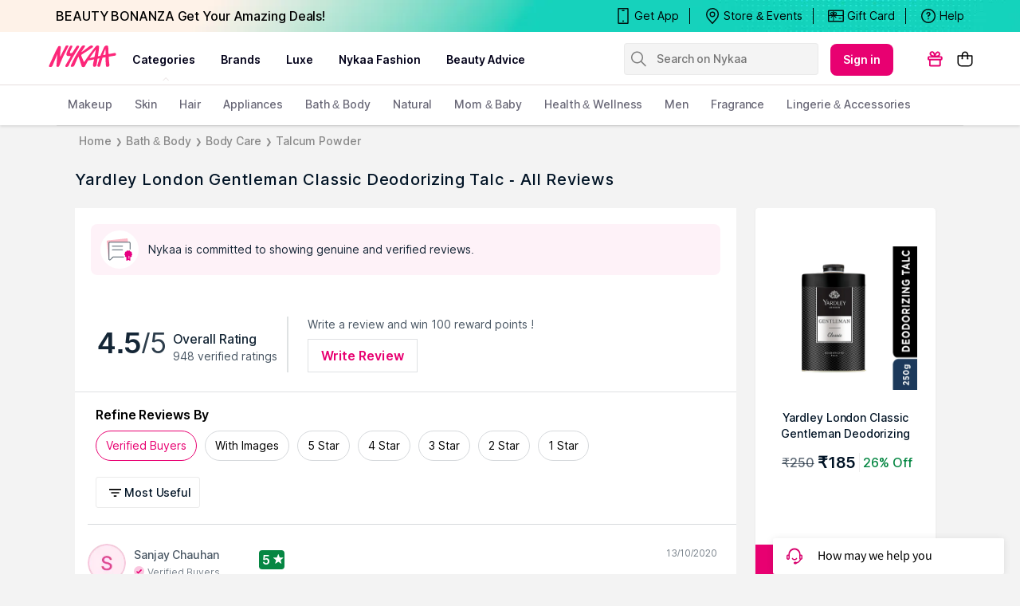

--- FILE ---
content_type: text/html; charset=utf-8
request_url: https://www.nykaa.com/yardley-gentleman-classic-deodorizing-talc/reviews/60667
body_size: 32978
content:
<!doctype html><html lang="en"><head><meta charSet="utf-8"/><meta name="viewport" content="width=device-width,initial-scale=1.0,maximum-scale=5.0"/><meta name="theme-color" content="#fff"/><meta name="author" content="NykaaFrontendTeam"/><link rel="icon" href="//images-static.naikaa.com/media/wysiwyg/uiTools/2024-3/beauty.png" type="image/x-icon"/><link rel="canonical" href="https://www.nykaa.com/yardley-gentleman-classic-deodorizing-talc/reviews/60667"/><title data-react-helmet="true">Yardley London Gentleman Classic Deodorizing Talc Reviews Online | Nykaa</title><meta data-react-helmet="true" property="og:title" content="Yardley London Gentleman Classic Deodorizing Talc Reviews Online | Nykaa"/><meta data-react-helmet="true" property="twitter:title" content="Yardley London Gentleman Classic Deodorizing Talc Reviews Online | Nykaa"/><meta data-react-helmet="true" name="description" content="Read genuine reviews of Yardley London Gentleman Classic Deodorizing Talc by verified buyers at Nykaa.com. Shop for 100% authentic products from Nykaa.com."/><meta data-react-helmet="true" name="og:description" content="Read genuine reviews of Yardley London Gentleman Classic Deodorizing Talc by verified buyers at Nykaa.com. Shop for 100% authentic products from Nykaa.com."/><meta data-react-helmet="true" name="twitter:description" content="Read genuine reviews of Yardley London Gentleman Classic Deodorizing Talc by verified buyers at Nykaa.com. Shop for 100% authentic products from Nykaa.com."/><meta data-react-helmet="true" name="keywords" content="Yardley London Gentleman Classic Deodorizing Talc, Bath &amp; Body, Body, Talcum powder"/><meta data-react-helmet="true" property="og:type" content="website"/><meta data-react-helmet="true" property="twitter:card" content="summary_large_image"/><meta data-react-helmet="true" property="og:site_name" content="Nykaa"/><meta data-react-helmet="true" property="og:url" content="https://www.nykaa.com/yardley-gentleman-classic-deodorizing-talc/reviews/60667"/><meta data-react-helmet="true" property="al:android:package" content="com.fsn.nykaa"/><meta data-react-helmet="true" property="al:android:app_name" content="Nykaa: Beauty Shopping App"/><meta data-react-helmet="true" property="al:ios:app_store_id" content="1022363908"/><meta data-react-helmet="true" property="al:ios:app_name" content="Nykaa – Makeup/Beauty Shopping"/><link data-react-helmet="true" rel="preload" as="font" href="//asset.nykaa.com/dstatic/assets/Inter.3fb4b486ce..woff2" crossorigin=""/><link rel="preconnect" href="//images-static.nykaa.com"/><link rel="preconnect" href="//cdn.nykaa.com"/><link rel="preconnect" href="//cdn.naikaa.com"/><link rel="preconnect" href="//cdn.last9.io"/><script type="text/javascript">var _nTime = Date.now();window.NYKAA_WEB_INTERFACE = {}</script><script defer="" src="https://cdn.last9.io/rum-sdk/builds/1.3.8/l9.umd.js"></script></head><body><div id="app"><style data-emotion-css="nbt2jv">html{line-height:1.15;-webkit-text-size-adjust:100%;}body{margin:0;}main{display:block;}h1{font-size:2em;margin:0.67em 0;}hr{box-sizing:content-box;height:0;overflow:visible;}pre{font-family:monospace,monospace;font-size:1em;}a{background-color:transparent;}abbr[title]{border-bottom:none;-webkit-text-decoration:underline;text-decoration:underline;-webkit-text-decoration:underline dotted;text-decoration:underline dotted;}b,strong{font-weight:bolder;}code,kbd,samp{font-family:monospace,monospace;font-size:1em;}small{font-size:80%;}sub,sup{font-size:75%;line-height:0;position:relative;vertical-align:baseline;}sub{bottom:-0.25em;}sup{top:-0.5em;}img{border-style:none;}button,input,optgroup,select,textarea{font-family:inherit;font-size:100%;line-height:1.15;margin:0;}button,input{overflow:visible;}button,select{text-transform:none;}button,[type="button"],[type="reset"],[type="submit"]{-webkit-appearance:button;}button::-moz-focus-inner,[type="button"]::-moz-focus-inner,[type="reset"]::-moz-focus-inner,[type="submit"]::-moz-focus-inner{border-style:none;padding:0;}button:-moz-focusring,[type="button"]:-moz-focusring,[type="reset"]:-moz-focusring,[type="submit"]:-moz-focusring{outline:1px dotted ButtonText;}fieldset{padding:0.35em 0.75em 0.625em;}legend{box-sizing:border-box;color:inherit;display:table;max-width:100%;padding:0;white-space:normal;}progress{vertical-align:baseline;}textarea{overflow:auto;}[type="checkbox"],[type="radio"]{box-sizing:border-box;padding:0;}[type="number"]::-webkit-inner-spin-button,[type="number"]::-webkit-outer-spin-button{height:auto;}[type="search"]{-webkit-appearance:textfield;outline-offset:-2px;}[type="search"]::-webkit-search-decoration{-webkit-appearance:none;}::-webkit-file-upload-button{-webkit-appearance:button;font:inherit;}details{display:block;}summary{display:list-item;}template{display:none;}[hidden]{display:none;}*{margin:0;padding:0;box-sizing:border-box;-webkit-tap-highlight-color:transparent;}@font-face{font-family:"Source Sans Pro";src:url("//asset.nykaa.com/dstatic/assets/ssp-l.8d763566e2..woff2") format("woff2");font-weight:400;font-style:normal;font-display:swap;}@font-face{font-family:"Source Sans Pro";src:url("//asset.nykaa.com/dstatic/assets/ssp-m.0d9bd96610..woff2") format("woff2");font-weight:500;font-style:normal;font-display:swap;}@font-face{font-family:"Source Sans Pro";src:url("//asset.nykaa.com/dstatic/assets/ssp-b.80ce797aac..woff2") format("woff2");font-weight:600;font-style:normal;font-display:swap;}@font-face{font-family:"Inter";src:url("//asset.nykaa.com/dstatic/assets/Inter.3fb4b486ce..woff2") format("woff2");font-weight:400;font-style:normal;font-display:swap;}@font-face{font-family:"Inter";src:url("//asset.nykaa.com/dstatic/assets/Inter.3fb4b486ce..woff2") format("woff2");font-weight:500;font-style:normal;font-display:swap;}@font-face{font-family:"Inter";src:url("//asset.nykaa.com/dstatic/assets/Inter.3fb4b486ce..woff2") format("woff2");font-weight:600;font-style:normal;font-display:swap;}body{font-family:"Inter",Roboto,Arial,sans-serif;background-color:#f3f3f3;font-size:14px;line-height:1;}body.overflow-hidden{overflow:hidden;}:focus{outline:0;}ol,ul{list-style:none;}</style><style data-emotion-css="ivzcu9">.css-ivzcu9{position:relative;height:157px;}</style><header class="css-ivzcu9 e1e0j9zy0"><style data-emotion-css="1qef9x9">.css-1qef9x9{background:#fff;position:fixed;z-index:10;box-shadow:0 2px 3px 0 rgba(0,0,0,0.1);width:100%;left:0;right:0;}</style><div id="header_id" class="css-1qef9x9 e1e0j9zy1"><style data-emotion-css="be2ift">.css-be2ift{height:40px;}</style><div class="css-be2ift"></div><style data-emotion-css="uhagyq">.css-uhagyq{border-bottom:solid 1px #e6dede;width:100%;}</style><div class="css-uhagyq e1e0j9zy3"><style data-emotion-css="2o3va">.css-2o3va{padding-top:4px;display:-webkit-box;display:-webkit-flex;display:-ms-flexbox;display:flex;-webkit-flex-direction:row;-ms-flex-direction:row;flex-direction:row;-webkit-align-items:center;-webkit-box-align:center;-ms-flex-align:center;align-items:center;max-width:83.25em;margin:0 auto;}</style><div class="css-2o3va e1e0j9zy2"><style data-emotion-css="e11zu">.css-e11zu{width:85%;}.css-e11zu ul > li > ul{display:none;width:1140px;background:#ffffff;position:absolute;z-index:7;left:0;padding-top:20px;margin-top:-12px;border-bottom-left-radius:3px;border-bottom-right-radius:3px;}.css-e11zu ul:hover li ul{display:block;}</style><div class="megaMenu_main css-e11zu"><style data-emotion-css="1deqp08">.css-1deqp08{position:relative;z-index:5;line-height:62px;display:-webkit-box;display:-webkit-flex;display:-ms-flexbox;display:flex;}</style><div id="headerMenu" class="css-1deqp08"><style data-emotion-css="kus7g9">.css-kus7g9{display:inline-block;vertical-align:middle;height:50px;line-height:50px;width:9.5%;background-size:cover;}.css-kus7g9 svg{vertical-align:middle;}</style><a href="/?root=logo" class="logo css-kus7g9" title="logo"><svg xmlns="http://www.w3.org/2000/svg" viewBox="0 0 512 250"><path xmlns="http://www.w3.org/2000/svg" d="M157.9 57.2c5-9.6-11.2-6.9-11.2-6.9-5.8 0-8.4 7-9.6 9l-17.5 34.5c-3.3 5.7-14.2 30.1-17.8 35.5-.3-5.5.1-16.5.2-19.1.7-10.4 1.4-18.3 2.5-27.8.8-7.4 2.4-15.7.9-23.1-1-4.6-2.5-4.9-9.1-5.6-6.9-.7-11.6 9.3-13.9 14-8.4 17.4-17.8 34.4-25.3 52.2-2.2 5.2-4.9 10.4-7.2 15.5-2.7 6.2-5.2 12.3-8.1 18.4-3.1 6.4-12.8 27.4-15.5 34-3 7.2-3.6 13 8.4 12.7 1.9 0 6.1.4 11.3-5.2 4.1-4.4 4.9-8.5 7.3-14.6 8.6-21.6 14.7-35.9 24.1-57.3.9-2.1 3-8.2 5.1-12.9-.1 6.7-1.2 14.7-1.7 20-1.6 19.4-2.7 38.1-4.4 57.3-.2 2.6-.9 5.7.3 8.1 1.2 2.4 4.2 3 6.6 3.3 9.6 1.2 10.6-3.6 13.6-10.2 2.7-5.9 4.3-10.7 6.7-16.7 7.4-18.5 15.2-36.8 23.8-54.8 2.2-4.6 4.4-9.1 6.8-13.6 4.4-8.3 8-16.1 12.8-25.3 3.6-6.6 7.1-14.1 10.9-21.4zm329.5 52.1c-1.1-11.1-16.3-5.5-25.4-3.8-3.4.6-13.9 2.6-26 4.9-.5-12.5-.3-10-.4-17.6-.3-11-.9-19.6-1.5-29.3-.4-6.1-1.3-14.6-12.3-13-12.8 1.8-14.9 8.2-18.3 15.9-8.9 20.1-8.6 20.2-18.7 42.6-.8 1.7-4.5 10.7-5.1 12.5-.4.1-1.2.3-2.2.6-4.1.9-9.1 2-14.6 3.2l.1-.5c1.3-10.2 2.9-20.4 4.3-30.6 1.3-9.3 2.7-24.5 3.8-33.8 1.2-10-10.4-9.8-10.4-9.8-7.1-.4-9.8 1.7-14.3 7.5-7.7 10-17 20.8-25.2 31.8-14.9 19.9-25.8 34.9-39.3 54.9-3.9 5.8-9.9 14.6-15.1 21.5-3.5-6.9-6.5-14.5-9.4-21.5-4.2-10-7.3-16.2-9.3-22.8-1.8-5.8.4-6.6 4.7-9.9 12.4-9.4 26.4-15.9 39.1-24.9 9-6.4 19.8-13.5 28.6-20.1 0 0 5.1-3 7.9-6.8 3.5-4.8-6.4-9.8-6.4-9.8-5.6-.9-8.7.4-12.6 2.2-4 1.8-9.2 5.9-12.6 8.6-7.5 5.8-17 12.7-24.4 18.5-9.1 7.1-15.3 11.5-25.3 17.4l25.4-38c8.3-10.7-13.7-13.7-22.1-2.4-7.8 10.1-13.1 19-19.2 28.2-14.7 21.9-26.8 44.9-38.9 69-4.6 9.2-9.1 18.8-13.3 28.3-2 4.6-7.9 15.2.2 16.3 17.3 2.2 20.1-6 24-15.9 6.4-16.3 8.5-19.3 12.6-29.4 4-9.8 6.9-15.4 11.4-23.8.1-.1 1.4-2.2 1.4-2.2.8 1.7 6.1 19.3 6.8 21.3 3.6 9.5 9.9 31.7 13.5 41.8 2.6 8.4 3.3 10.8 14.6 10.5 5.6-.1 8-2.3 11.7-9.3s19.7-36.8 19.7-36.8c4.8-.8 11.7-2 16.2-2.8.8-.1 2.6-.5 5.1-1 1.7-.2 3.1-.5 4.2-.8.1 0 .1 0 .2-.1 4.4-.9 10-2 16.1-3.2-1.1 5.5-4.5 17.6-5.2 20.7 0 0-7.4 28.8 2.2 30.3 6 .9 9.1-.1 9.1-.1 11.2-1.3 11.4-16.4 11.4-16.4l6.1-39.1c4.4-.9 8.8-1.8 13.1-2.6l-13.2 44.6c-1.9 6.3-3.3 14.4 8 14.4 9.2.5 9.8-5.3 9.8-5.3.2-.9 7.5-24.4 9.3-32.8 1.2-5.4 5.5-19.3 7.2-24.9 4.8-.9 8.4-1.6 10.1-1.9 2-.3 5.9-1 11-1.8-.1 5.2 0 12.4.1 13.4 1.1 15.8-.1 32.2 3.2 47.7.5 2.5 1.5 5.7 4.7 5.7 3.8 0 5-.4 9-.7 11.6-1 9.5-12.7 8.8-20.1-.8-8.2-1.6-15.1-2.7-23.3-.9-6.7-1.5-15.5-1.6-26.1v-.2c19-3.2 39.5-6.7 42.5-7.2 4.8-1.3 8.8-.9 7.8-11.9zm-148.5 21c0 .1-.1.1-.1.2-13.3 2.9-25.8 5.7-32.8 7.3 7-11.7 37.8-54.3 42.5-59.3-2.6 13.2-6.8 37.7-9.6 51.8zm76.8-16.8v.7c-6.4 1.2-12.4 2.4-17.2 3.3 6.1-15.8 12.5-35.2 16.3-45-.3 7.3 1.2 33.8.9 41zM229.2 66.4c2-3.7 6.5-11 .9-13.8-3.3-1.6-7.7-2.6-11.1-.9-2.8 1.5-4.9 4.4-6.3 7.1l-21.4 33.7c-3.5 4.8-6.8 10.8-13.9 11.6-4.7.5-8.1-1.5-8-5.7.1-4.3 2.6-10 4.5-13.7 5.6-10.6 6.3-14.2 11.7-24.7 5.2-10.1-11.8-12.4-16-5.1-3 5.2-8.8 15-10.1 18.3-2.4 6-20.4 34.6-12.6 45.9 10 12.8 36.6-7.4 23 15.9-11 18.7-17.9 29.4-27.5 46.7-2.1 3.7-4.7 7.4-5.4 11.8-1 6.2 7.5 6.1 11.2 5.9 6.5-.5 9.6-3.5 12.2-9.4 1.4-3.1 3.3-6.9 4.7-10 12.6-27.5 26-51.4 42.6-78 7.9-12.6 14.9-23.4 21.5-35.6z" fill="#fc2779"></path></svg></a><style data-emotion-css="1yqek2e">.css-1yqek2e{width:65%;display:-webkit-box;display:-webkit-flex;display:-ms-flexbox;display:flex;-webkit-flex-wrap:wrap;-ms-flex-wrap:wrap;flex-wrap:wrap;}</style><div class="css-1yqek2e"><style data-emotion-css="u6k4jl">.css-u6k4jl{height:100%;position:fixed;background:#00000059;top:108px;left:0;z-index:4;right:0;overflow:hidden;display:none;}</style><div id="black_layer" class="css-u6k4jl"></div><style data-emotion-css="f7ogli">.css-f7ogli{display:inline-block;vertical-align:middle;height:62px;line-height:62px;display:-webkit-box;display:-webkit-flex;display:-ms-flexbox;display:flex;padding:0 10px;}.css-f7ogli .arrBox_h{bottom:19px;}.css-f7ogli :hover .arrBox_h{visibility:visible;}.css-f7ogli li a{cursor:pointer;-webkit-text-decoration:none;text-decoration:none;}</style><ul class="HeaderNav css-f7ogli"><li><style data-emotion-css="1mavm7h">.css-1mavm7h{display:block;font-size:12px;font-weight:500;line-height:16px;-webkit-letter-spacing:0;-moz-letter-spacing:0;-ms-letter-spacing:0;letter-spacing:0;line-height:inherit;text-transform:uppercase;color:#03021a;margin:0 auto;}</style><a id="category" href="/" class="css-1mavm7h">categories</a><div id="category_arrowUp" class="arrBox_h" style="visibility:visible"></div></li></ul><ul class="HeaderNav css-f7ogli"><li><a href="/" class="css-1mavm7h">brands</a><div id="brand_arrowUp" class="arrBox_h"></div><style data-emotion-css="1i40r7m">.css-1i40r7m{padding-top:0 !important;}</style><ul class="hideArr normal-sub css-1i40r7m"><li><style data-emotion-css="40cozi">.css-40cozi{width:360px;float:left;background:#fff;height:510px;border-bottom-left-radius:3px;}</style><section class="allBrandsBox clearfix css-40cozi"><div class="brandSearchWrapper"><div class="brandSearchMain"><div class="SearchIcon"></div><input type="text" id="brandSearchBox" placeholder="search brands"/></div></div><style data-emotion-css="1szil9y">.css-1szil9y{margin-top:0.625rem;padding-left:18px;display:-webkit-box;display:-webkit-flex;display:-ms-flexbox;display:flex;position:relative;height:calc(85% - 10px);}.css-1szil9y .brandsSorting{position:relative;width:50px;text-align:center;}.css-1szil9y .ss-content{right:-20px;}</style><div class="css-1szil9y"><style data-emotion-css="xhvhuv">.css-xhvhuv{width:295px;}</style><div class="brandsNameboxWrapper ss-container css-xhvhuv"><div class="ss-wrapper"><div class="ss-content desktop-header" id="scroller-container"></div></div></div><div class="brandsSorting"><li class="Nav-item"><style data-emotion-css="1kevcu3">.css-1kevcu3.css-1kevcu3{color:rgba(3,2,26,0.6);font-size:12px;font-weight:400;line-height:16px;-webkit-letter-spacing:0;-moz-letter-spacing:0;-ms-letter-spacing:0;letter-spacing:0;}.css-1kevcu3:hover{color:#E80071;}</style><a class="Nav-link  css-1kevcu3" rel="a">*</a></li><li class="Nav-item"><a class="Nav-link  css-1kevcu3" rel="a">#</a></li></div></div></section><section class="brandsCategoryBox"><div class="BrandsCategoryHeading"><a href="/" class="brandHeadingbox current_active">Popular</a><a href="/" class="brandHeadingbox ">Luxe</a><a href="/" class="brandHeadingbox ">Only At Nykaa</a><a href="/" class="brandHeadingbox ">New Launches</a></div><div class="BrandsnameWrapper"><style data-emotion-css="1cl68ia">.css-1cl68ia div{display:block;}</style><div class="brand-content css-1cl68ia"></div></div></section></li></ul></li></ul><ul class="HeaderNav css-f7ogli"><li id="nykaaNetwork"><a href="" class="css-1mavm7h"></a></li></ul><ul class="HeaderNav css-f7ogli"><li id="popups"><a class="css-1mavm7h">nykaa fashion</a></li></ul><ul class="HeaderNav css-f7ogli"><li id="beautyAdvice"><a href="" class="css-1mavm7h">beauty advice</a></li></ul><ul class="HeaderNav css-f7ogli"><li id="style"><a class="css-1mavm7h"></a></li></ul></div><style data-emotion-css="1q0ywzx">.css-1q0ywzx{width:25%;height:40px;display:inline-block;}</style><div class="css-1q0ywzx"><style data-emotion-css="17yggf0">.css-17yggf0{display:-webkit-box;display:-webkit-flex;display:-ms-flexbox;display:flex;-webkit-flex-direction:row;-ms-flex-direction:row;flex-direction:row;-webkit-align-items:center;-webkit-box-align:center;-ms-flex-align:center;align-items:center;background-color:#ffffff;position:-webkit-sticky;position:sticky;top:0;height:60px;z-index:1;}.css-17yggf0.active{width:375px;}</style><div class=" css-17yggf0"><style data-emotion-css="1xt6clv">.css-1xt6clv{border:1px solid rgba(151,151,151,0.1);width:100%;padding:0 2%;display:-webkit-box;display:-webkit-flex;display:-ms-flexbox;display:flex;-webkit-align-items:center;-webkit-box-align:center;-ms-flex-align:center;align-items:center;height:40px;background:rgba(151,151,151,0.1);-webkit-transition:width 0.5s ease-in-out;transition:width 0.5s ease-in-out;position:relative;z-index:10;border-radius:4px;font-size:14px;font-weight:500;line-height:20px;-webkit-letter-spacing:-0.1px;-moz-letter-spacing:-0.1px;-ms-letter-spacing:-0.1px;letter-spacing:-0.1px;}.css-1xt6clv.active{width:375px;border-color:#E80071;}</style><div class=" css-1xt6clv"><style data-emotion-css="12yctey">.css-12yctey{border:none;background:transparent;position:absolute;border:none;background:transparent;top:7px;-webkit-align-items:center;-webkit-box-align:center;-ms-flex-align:center;align-items:center;}.css-12yctey svg{opacity:48%;}</style><button type="submit" class="css-12yctey"><svg width="24" height="24" viewBox="0 0 24 24" fill="none" xmlns="http://www.w3.org/2000/svg"><path d="M21.54 19.97L16.3 14.73C17.36 13.44 17.99 11.79 17.99 9.99C17.99 5.85 14.64 2.5 10.5 2.5C6.35 2.5 3 5.85 3 9.99C3 14.13 6.35 17.48 10.49 17.48C12.29 17.48 13.94 16.84 15.23 15.79L20.47 21.03C20.62 21.18 20.81 21.25 21 21.25C21.19 21.25 21.38 21.18 21.53 21.03C21.83 20.74 21.83 20.26 21.54 19.97ZM10.49 15.98C7.19 15.98 4.5 13.29 4.5 9.99C4.5 6.69 7.19 4 10.49 4C13.79 4 16.48 6.69 16.48 9.99C16.48 13.3 13.8 15.98 10.49 15.98Z" fill="black"></path></svg></button><style data-emotion-css="19j7d8y">.css-19j7d8y{padding:0 18px 0 35px;-webkit-align-items:center;-webkit-box-align:center;-ms-flex-align:center;align-items:center;width:100%;}</style><form class="css-19j7d8y"><style data-emotion-css="1upamjb">.css-1upamjb{border:none;background:#f4f4f4;width:100%;font-size:14px;font-weight:500;line-height:20px;-webkit-letter-spacing:-0.1px;-moz-letter-spacing:-0.1px;-ms-letter-spacing:-0.1px;letter-spacing:-0.1px;}.css-1upamjb:focus{outline:none;}</style><input placeholder="Search on Nykaa" name="search-suggestions-nykaa" autoComplete="off" class="css-1upamjb"/></form></div></div></div></div></div><style data-emotion-css="1tny7j1">.css-1tny7j1{display:-webkit-box;display:-webkit-flex;display:-ms-flexbox;display:flex;-webkit-align-items:center;-webkit-box-align:center;-ms-flex-align:center;align-items:center;margin-left:45px;}</style><div class="css-1tny7j1 e1ewpqpu0"><style data-emotion-css="1t6rx6a">.css-1t6rx6a{position:relative;display:-webkit-box;display:-webkit-flex;display:-ms-flexbox;display:flex;margin-right:20px;padding-bottom:8px;padding-top:8px;-webkit-align-items:center;-webkit-box-align:center;-ms-flex-align:center;align-items:center;}.css-1t6rx6a .dropDown_list{display:none;}.css-1t6rx6a:hover .dropDown_list{display:block;position:absolute;top:40px;left:50%;z-index:4;-webkit-transform:translate(-50%,0);-ms-transform:translate(-50%,0);transform:translate(-50%,0);}</style><div class="css-1t6rx6a euw1lbv0"><style data-emotion-css="jgrj0x">.css-jgrj0x{min-width:95px;}.css-jgrj0x:hover dropDown_list{display:none;}</style><div class="css-jgrj0x euw1lbv2"><style data-emotion-css="1gzc5zn">.css-1gzc5zn{position:relative;margin:0;border:none;-webkit-text-decoration:none;text-decoration:none;overflow:hidden;background:none;cursor:pointer;display:-webkit-box;display:-webkit-flex;display:-ms-flexbox;display:flex;-webkit-box-pack:center;-webkit-justify-content:center;-ms-flex-pack:center;justify-content:center;-webkit-align-items:center;-webkit-box-align:center;-ms-flex-align:center;align-items:center;font-size:14px;font-weight:600;line-height:20px;-webkit-letter-spacing:0.1px;-moz-letter-spacing:0.1px;-ms-letter-spacing:0.1px;letter-spacing:0.1px;border-radius:8px;padding-left:1rem;padding-right:1rem;padding-top:0.625rem;padding-bottom:0.625rem;background-color:#E80071;color:#ffffff;}@media(hover:hover){.css-1gzc5zn:hover::before{content:"";position:absolute;top:0;left:0;width:100%;height:100%;background-color:rgba(255,255,255,0.16);}}.css-1gzc5zn:active::before{content:"";position:absolute;top:0;left:0;width:100%;height:100%;background-color:rgba(255,255,255,0.32);}.css-1gzc5zn:disabled{background-color:rgba(111,121,129,0.36);color:rgba(0,19,37,0.36);}.css-1gzc5zn:disabled::before{display:none;}.css-1gzc5zn:focus{outline:none;}.css-1gzc5zn:disabled{cursor:default;}</style><button aria-label="Kebab menu" kind="primary" shape="default" class="css-1gzc5zn">Sign in</button></div></div><style data-emotion-css="6gnkz">.css-6gnkz{background:transparent;border:none;padding:0 4px;cursor:pointer;}.css-6gnkz:active{outline:none;}</style><button type="button" class="css-6gnkz e3fiki50"><svg xmlns="http://www.w3.org/2000/svg" width="24" height="24" viewBox="0 0 24 24"><g fill="none" fill-rule="evenodd"><path fill="#FFF" fill-opacity="0" d="M0 0h24v24H0z"></path><path fill="#E80071" fill-rule="nonzero" d="M6.783 2.837c1.286-1.015 3.155-.871 4.21.306.548.509.959 1.228 1.271 2.114.45-.892.983-1.591 1.633-2.041l.137-.096a3.192 3.192 0 014.196.626c1.088 1.302.967 3.227-.25 4.36-.128.127-.27.248-.424.361h2.362c.95.043 1.727.807 1.772 1.815l-.003 1.703c-.08.993-.927 1.747-1.887 1.71h-.074v6.039a1.723 1.723 0 01-1.49 1.634l-.147.013H6.539a1.72 1.72 0 01-1.649-1.796v-5.89c-.985.025-1.82-.733-1.89-1.785v-1.66c.017-.494.231-.96.595-1.295a1.816 1.816 0 011.295-.489h2.755c-.546-.316-.961-.674-1.252-1.069a3.134 3.134 0 01.233-4.427zm11.064 10.868H6.78v5.786h11.067v-5.786zm-12.958-3.35l-.002 1.451 14.912-.001.001-1.449-14.911-.001zM16.78 4.957A1.303 1.303 0 0015 4.75l-.146.11c-.392.327-.78.927-1.123 1.721-.111.258-.214.527-.308.802l-.13.403.26-.02c1.523-.132 2.497-.475 3.026-.938l.089-.083a1.302 1.302 0 00.112-1.788zm-7.229-.585a1.243 1.243 0 00-1.661.003c-.511.46-.552 1.247-.036 1.826l.081.102c.438.504 1.317.957 2.758 1.28l.219.046-.056-.32a11.227 11.227 0 00-.125-.575l-.11-.417c-.243-.834-.56-1.46-.973-1.85z"></path></g></svg></button><div class="css-0 e1ewpqpu1"><style data-emotion-css="aesrxy">.css-aesrxy{border:none;position:relative;margin-left:10px;background:rgba(255,255,255,0.5);cursor:pointer;}.css-aesrxy .cart-count{font-size:12px;font-weight:400;line-height:16px;-webkit-letter-spacing:0;-moz-letter-spacing:0;-ms-letter-spacing:0;letter-spacing:0;border-radius:50%;margin:0;position:absolute;width:20px;height:20px;top:-8px;right:-8px;bottom:auto;left:auto;text-align:center;background:#E80071;color:#fff;}</style><button type="button" id="header-bag-icon" class="css-aesrxy"><svg width="24" height="24" viewBox="0 0 24 24" fill="none" xmlns="http://www.w3.org/2000/svg"><path d="M20.5 7.2H16.2V6.9C16.3 4.5 14.4 2.5 12 2.5C9.6 2.6 7.8 4.5 7.8 6.9V7.2H3.5C2.9 7.2 2.5 7.6 2.5 8.2V16.4C2.5 19.2 4.7 21.4 7.5 21.4H16.5C19.3 21.4 21.5 19.2 21.5 16.4V8.2C21.5 7.7 21.1 7.2 20.5 7.2ZM9.3 6.9C9.3 5.4 10.5 4.1 12 4C13.5 4.1 14.7 5.4 14.7 6.9V7.2H9.3V6.9ZM20 16.5C20 18.4 18.4 20 16.5 20H7.5C5.6 20 4 18.4 4 16.5V8.7H7.8V10.7C7.6 10.9 7.5 11.2 7.5 11.4C7.5 12 8 12.4 8.5 12.4C9 12.4 9.5 11.9 9.5 11.4C9.5 11.1 9.4 10.9 9.2 10.7V8.7H14.6V10.6C14.4 10.8 14.3 11.1 14.3 11.4C14.3 12 14.7 12.5 15.3 12.5C15.9 12.5 16.4 12.1 16.4 11.5C16.4 11.2 16.3 11 16.1 10.8V8.8H20V16.5Z" fill="black"></path></svg></button></div></div></div></div><style data-emotion-css="auqgrp">.css-auqgrp{width:100%;}.css-auqgrp ul > li > a{-webkit-text-decoration:none;text-decoration:none;}</style><div class="megaMenu_main css-auqgrp"><style data-emotion-css="1uahbf">.css-1uahbf{background:#fff;position:relative;-webkit-transition:all .3s ease-in-out;transition:all .3s ease-in-out;z-index:2;-webkit-transition:all .3s ease-in-out;transition:all .3s ease-in-out;}.css-1uahbf .Addbdr{display:none;}.css-1uahbf .MegaDropdownHeading{display:-webkit-box;display:-webkit-flex;display:-ms-flexbox;display:flex;}.css-1uahbf .subMegaMenu_main{height:50px;}</style><div id="category_navigation" class="css-1uahbf"><style data-emotion-css="12k99am">.css-12k99am{margin:0 auto;}</style><div class="megaMenu_main subMegaMenu_main css-12k99am" id="subheaderMenu"></div></div></div></div></header><style data-emotion-css="e82s8r">.css-e82s8r{-webkit-font-smoothing:antialiased;}</style><div class="css-e82s8r"><style data-emotion-css="1di0ilq">.css-1di0ilq{max-width:1200px;width:90%;padding:0 30px;margin:0 auto;}</style><div class="css-1di0ilq e13gq3a60"><style data-emotion-css="1uxnb1o">.css-1uxnb1o{display:-webkit-box;display:-webkit-flex;display:-ms-flexbox;display:flex;list-style:none;padding:10px 0;}</style><ul class="css-1uxnb1o"></ul><style data-emotion-css="1u8apx3">.css-1u8apx3{position:relative;color:#001325;margin-bottom:1.5rem;-webkit-letter-spacing:0.9px;-moz-letter-spacing:0.9px;-ms-letter-spacing:0.9px;letter-spacing:0.9px;font-size:20px;font-weight:500;line-height:24px;margin-top:1rem;}</style><div class="css-1u8apx3 e13gq3a64">Yardley London Gentleman Classic Deodorizing Talc<!-- --> - All Reviews</div><style data-emotion-css="17hovqr">.css-17hovqr{display:-webkit-box;display:-webkit-flex;display:-ms-flexbox;display:flex;width:100%;position:relative;}</style><div class="css-17hovqr e13gq3a61"><style data-emotion-css="bql5ld">.css-bql5ld{width:76%;background-color:#ffffff;}@media (max-width:1024px){.css-bql5ld{width:100%;}}</style><div class="css-bql5ld e13gq3a62"><style data-emotion-css="bhcm0h">.css-bhcm0h{margin:1.25rem;}</style><div class="css-bhcm0h"><style data-emotion-css="1khgx9q">.css-1khgx9q{background:rgba(240,97,167,0.08);padding:0.5rem 0.75rem;display:-webkit-box;display:-webkit-flex;display:-ms-flexbox;display:flex;-webkit-align-items:center;-webkit-box-align:center;-ms-flex-align:center;align-items:center;border-radius:8px;}</style><div class="css-1khgx9q"><style data-emotion-css="117h72c">.css-117h72c{background:#ffffff;padding:0.25rem;display:-webkit-inline-box;display:-webkit-inline-flex;display:-ms-inline-flexbox;display:inline-flex;border-radius:100%;margin-right:0.75rem;}</style><div class="css-117h72c"><svg xmlns="http://www.w3.org/2000/svg" width="40" height="40" viewBox="0 0 40 40" fill="none"><path d="M7.80003 10.71H30.7L30.31 7.02C30.24 6.4 29.69 5.95 29.07 6.01L4.92003 8.57C4.30003 8.64 3.85003 9.19 3.91003 9.81L6.02003 29.72C6.07003 30.15 6.33003 30.46 6.67003 30.62V11.84L7.80003 10.71Z" fill="#FCBBC8"></path><path d="M12.43 28.69C11.99 28.69 11.56 28.87 11.25 29.19L8.25004 32.3C7.98004 32.58 7.65004 32.48 7.56004 32.45C7.47004 32.41 7.16004 32.26 7.16004 31.86V11.84C7.16004 11.49 7.44004 11.21 7.79004 11.21H32.07C32.42 11.21 32.7 11.49 32.7 11.84V19.64C32.82 19.66 32.94 19.66 33.05 19.69C33.31 19.78 33.52 19.91 33.7 20.06V11.84C33.7 10.94 32.97 10.21 32.07 10.21H7.80004C6.90004 10.21 6.17004 10.94 6.17004 11.84V31.86C6.17004 32.54 6.56004 33.12 7.19004 33.37C7.39004 33.45 7.60004 33.49 7.80004 33.49C8.23004 33.49 8.66004 33.32 8.97004 32.99L11.97 29.88C12.09 29.76 12.26 29.69 12.43 29.69H25.69C25.47 29.36 25.38 29.01 25.35 28.69H12.43Z" fill="#535F6B"></path><path d="M35.63 26.69C35.86 26.45 36.09 26.21 36.09 25.92C36.09 25.63 35.86 25.39 35.62 25.14C35.44 24.95 35.27 24.77 35.2 24.57C35.13 24.37 35.17 24.11 35.2 23.85C35.24 23.52 35.28 23.18 35.12 22.96C34.96 22.74 34.63 22.68 34.3 22.61C34.08 22.57 33.87 22.52 33.71 22.43C33.68 22.41 33.64 22.4 33.61 22.38C33.43 22.25 33.31 22.02 33.18 21.79C33.05 21.54 32.91 21.3 32.71 21.18C32.67 21.16 32.64 21.13 32.6 21.12C32.54 21.1 32.49 21.09 32.43 21.09C32.21 21.09 31.98 21.2 31.74 21.31C31.5 21.42 31.26 21.54 31.04 21.54C30.82 21.54 30.57 21.43 30.33 21.31C30.09 21.2 29.86 21.09 29.65 21.09C29.59 21.09 29.54 21.09 29.49 21.11C29.23 21.19 29.07 21.49 28.91 21.78C28.78 22.01 28.65 22.24 28.48 22.37C28.31 22.5 28.05 22.55 27.79 22.6C27.46 22.66 27.13 22.73 26.97 22.95C26.81 23.17 26.85 23.5 26.89 23.83C26.92 24.09 26.96 24.35 26.89 24.56C26.82 24.77 26.64 24.96 26.46 25.15C26.23 25.39 26 25.63 26 25.92C26 26.21 26.23 26.45 26.47 26.7C26.65 26.89 26.82 27.07 26.89 27.27C26.96 27.47 26.92 27.73 26.89 27.99C26.86 28.23 26.83 28.48 26.89 28.68C26.91 28.75 26.94 28.82 26.98 28.89C27.14 29.11 27.47 29.17 27.8 29.24C28.06 29.29 28.32 29.34 28.5 29.47C28.51 29.48 28.53 29.49 28.54 29.5V33.45C28.54 33.76 28.8 33.99 29.08 33.99C29.17 33.99 29.27 33.97 29.36 33.91L31.06 32.89L32.79 33.92C32.88 33.97 32.97 34 33.06 34C33.34 34 33.6 33.78 33.6 33.46V29.5C33.6 29.5 33.63 29.48 33.64 29.47C33.81 29.34 34.07 29.29 34.33 29.24C34.66 29.18 34.99 29.11 35.15 28.89C35.31 28.67 35.27 28.34 35.23 28.01C35.2 27.75 35.16 27.49 35.23 27.28C35.3 27.07 35.48 26.88 35.66 26.69H35.63Z" fill="#E70081"></path><path d="M23.82 16.16H10.92C10.64 16.16 10.42 15.94 10.42 15.66C10.42 15.38 10.64 15.16 10.92 15.16H23.81C24.09 15.16 24.31 15.38 24.31 15.66C24.31 15.94 24.09 16.16 23.81 16.16H23.82Z" fill="#535F6B"></path><path d="M23.82 20.86H10.92C10.64 20.86 10.42 20.64 10.42 20.36C10.42 20.08 10.64 19.86 10.92 19.86H23.81C24.09 19.86 24.31 20.08 24.31 20.36C24.31 20.64 24.09 20.86 23.81 20.86H23.82Z" fill="#535F6B"></path><path d="M31.8899 31.51C31.6399 31.51 31.4399 31.31 31.4399 31.06V28.28C31.4399 28.03 31.6399 27.83 31.8899 27.83C32.1399 27.83 32.3399 28.03 32.3399 28.28V31.06C32.3399 31.31 32.1399 31.51 31.8899 31.51Z" fill="white"></path></svg></div><style data-emotion-css="1enzcf8">.css-1enzcf8{color:rgba(0,19,37,0.92);font-size:14px;font-weight:400;line-height:20px;-webkit-letter-spacing:0;-moz-letter-spacing:0;-ms-letter-spacing:0;letter-spacing:0;}</style><span class="css-1enzcf8">Nykaa is committed to showing genuine and verified reviews.</span></div></div><style data-emotion-css="zu35w1">.css-zu35w1{display:-webkit-box;display:-webkit-flex;display:-ms-flexbox;display:flex;padding:2rem 2rem 1.5rem 1rem;border-bottom:1px solid rgba(111,121,129,0.22);}</style><section class="css-zu35w1"><style data-emotion-css="nyh3cj">.css-nyh3cj{display:-webkit-box;display:-webkit-flex;display:-ms-flexbox;display:flex;background-color:#ffffff;padding:0.5rem 0.75rem;border-right:2px solid rgba(111,121,129,0.22);}</style><div class="css-nyh3cj"><style data-emotion-css="1mo35hu">.css-1mo35hu{font-size:36px;font-weight:600;line-height:40px;-webkit-letter-spacing:-0.3px;-moz-letter-spacing:-0.3px;-ms-letter-spacing:-0.3px;letter-spacing:-0.3px;line-height:50px;margin-right:0.5rem;}</style><div class="css-1mo35hu"><style data-emotion-css="1297gf2">.css-1297gf2{color:rgba(0,19,37,0.92);font-size:36px;font-weight:600;line-height:40px;-webkit-letter-spacing:-0.3px;-moz-letter-spacing:-0.3px;-ms-letter-spacing:-0.3px;letter-spacing:-0.3px;}</style><strong class="css-1297gf2">4.5</strong><style data-emotion-css="1ds10xv">.css-1ds10xv{color:rgba(0,19,37,0.82);font-size:36px;font-weight:400;line-height:40px;}</style><span class="css-1ds10xv">/5</span></div><style data-emotion-css="ntrqan">.css-ntrqan{line-height:16px;-webkit-flex:2;-ms-flex:2;flex:2;}</style><div class="css-ntrqan"><style data-emotion-css="1t96mhi">.css-1t96mhi{font-size:16px;font-weight:500;line-height:24px;-webkit-letter-spacing:-0.1px;-moz-letter-spacing:-0.1px;-ms-letter-spacing:-0.1px;letter-spacing:-0.1px;color:rgba(0,19,37,0.92);display:block;margin-top:0.5rem;}</style><strong class="css-1t96mhi">Overall Rating</strong><style data-emotion-css="v6hqrc">.css-v6hqrc{font-size:14px;font-weight:400;line-height:20px;-webkit-letter-spacing:0;-moz-letter-spacing:0;-ms-letter-spacing:0;letter-spacing:0;color:rgba(0,19,37,0.72);}</style><span class="css-v6hqrc">948 verified ratings</span></div></div><style data-emotion-css="5jrga2">.css-5jrga2{margin-right:1.5rem;margin-left:1.5rem;}</style><div class="css-5jrga2"><style data-emotion-css="bir7k0">.css-bir7k0{font-size:14px;font-weight:400;line-height:20px;-webkit-letter-spacing:0;-moz-letter-spacing:0;-ms-letter-spacing:0;letter-spacing:0;font-stretch:normal;font-style:normal;color:rgba(0,19,37,0.72);padding-bottom:0.5rem;}</style><div class="css-bir7k0">Write a review and win 100 reward points !</div><style data-emotion-css="1iyo5pu">.css-1iyo5pu{font-size:16px;font-weight:600;line-height:24px;-webkit-letter-spacing:0.1px;-moz-letter-spacing:0.1px;-ms-letter-spacing:0.1px;letter-spacing:0.1px;background:none;border:1px solid rgba(111,121,129,0.22);padding:0.5rem 1rem;color:#E80071;cursor:pointer;}</style><button type="button" class="css-1iyo5pu">Write Review</button></div></section><style data-emotion-css="14dxpe5">.css-14dxpe5{padding-top:1rem;padding-left:1rem;position:-webkit-sticky;position:sticky;top:93px;z-index:1;background-color:#ffffff;}</style><div class="css-14dxpe5 e13gq3a66"><style data-emotion-css="1o3gq6n">.css-1o3gq6n{font-size:16px;font-weight:600;line-height:24px;-webkit-letter-spacing:-0.1px;-moz-letter-spacing:-0.1px;-ms-letter-spacing:-0.1px;letter-spacing:-0.1px;margin:0.625rem 0 0.625rem 0.625rem;}</style><span class="css-1o3gq6n e13gq3a67">Refine Reviews By</span><div class="css-1vt4dtk"><style data-emotion-css="1j299u0">.css-1j299u0{padding:0;background-color:#fff;}</style><section class="css-1j299u0"><style data-emotion-css="p82az7">.css-p82az7{padding:0.5rem 0;padding-left:0.625rem;width:100%;white-space:nowrap;overflow-x:auto;overflow-y:hidden;margin:0;-webkit-scrollbar-width:none;-moz-scrollbar-width:none;-ms-scrollbar-width:none;scrollbar-width:none;}.css-p82az7::-webkit-scrollbar{display:none;}</style><ul class="css-p82az7"><style data-emotion-css="ylnt4a">.css-ylnt4a{display:inline-block;padding:0.5rem 0.75rem;margin-right:0.625rem;font-size:14px;font-weight:400;line-height:20px;-webkit-letter-spacing:0;-moz-letter-spacing:0;-ms-letter-spacing:0;letter-spacing:0;border-style:solid;border-width:1px;border-color:#D6D9DC;border-radius:20px;}.css-ylnt4a:focus{outline:none;}.css-ylnt4a.active{color:#E80071;border-style:solid;border-width:1px;border-color:#E80071;background-color:#fff;}</style><li tabindex="0" role="button" class="active css-ylnt4a">Verified Buyers</li><li tabindex="0" role="button" class=" css-ylnt4a">With Images</li><li tabindex="0" role="button" class=" css-ylnt4a">5 Star</li><li tabindex="0" role="button" class=" css-ylnt4a">4 Star</li><li tabindex="0" role="button" class=" css-ylnt4a">3 Star</li><li tabindex="0" role="button" class=" css-ylnt4a">2 Star</li><li tabindex="0" role="button" class=" css-ylnt4a">1 Star</li></ul></section></div><style data-emotion-css="13v0ujb">.css-13v0ujb{position:-webkit-sticky;position:sticky;top:46px;border-bottom:1px solid #D6D9DC;}</style><div class="css-13v0ujb"><style data-emotion-css="1el2gsu">.css-1el2gsu{background-color:#ffffff;display:-webkit-box;display:-webkit-flex;display:-ms-flexbox;display:flex;font-size:14px;font-weight:500;line-height:20px;-webkit-letter-spacing:-0.1px;-moz-letter-spacing:-0.1px;-ms-letter-spacing:-0.1px;letter-spacing:-0.1px;color:#3f414d;-webkit-align-items:center;-webkit-box-align:center;-ms-flex-align:center;align-items:center;padding:1rem 1rem 1.25rem 0.625rem;width:310px;}.css-1el2gsu svg,.css-1el2gsu span{display:inline-block;vertical-align:middle;}</style><span class="css-1el2gsu e1ey6wdg0"><style data-emotion-css="1c1l035">.css-1c1l035{border-radius:3px;border-style:solid;border-width:1px;border-color:#ebebeb;margin-top:-4px;cursor:pointer;padding:0.5rem 0.625rem 0.5rem 1rem;}</style><div class="css-1c1l035"><style data-emotion-css="3auqkn">.css-3auqkn:focus{outline:none;}</style><div role="button" tabindex="0" class="css-3auqkn"><i><svg xmlns="http://www.w3.org/2000/svg" width="15" height="10"><title>sort icon</title><path d="M5.833 10h3.334V8.333H5.833V10zM0 0v1.667h15V0H0zm2.5 5.833h10V4.167h-10v1.666z"></path></svg></i><style data-emotion-css="kvhcn5">.css-kvhcn5{margin-left:0.25rem;font-size:14px;font-weight:500;line-height:20px;-webkit-letter-spacing:-0.1px;-moz-letter-spacing:-0.1px;-ms-letter-spacing:-0.1px;letter-spacing:-0.1px;color:#001325;text-transform:capitalize;}</style><span class="css-kvhcn5">Most Useful</span></div></div></span></div></div><style data-emotion-css="4pbqqi">.css-4pbqqi{width:80vw;display:-webkit-box;display:-webkit-flex;display:-ms-flexbox;display:flex;-webkit-box-pack:center;-webkit-justify-content:center;-ms-flex-pack:center;justify-content:center;}</style><div class="css-4pbqqi"><style data-emotion-css="v5vtt7">.css-v5vtt7{position:fixed;display:none;width:100%;height:100%;top:0;left:0;right:0;bottom:0;background-color:rgba(0,19,37,0.5);z-index:10;cursor:pointer;}</style><div id="imageViewerOverlay" class="css-v5vtt7"></div><style data-emotion-css="1hnk3e5">.css-1hnk3e5{height:100%;width:0;position:fixed;z-index:11;top:0;background-color:#ffffff;overflow:hidden;}</style><div id="imageViewerPopup" class="css-1hnk3e5"><style data-emotion-css="46u5am">.css-46u5am{width:100%;height:100%;display:-webkit-box;display:-webkit-flex;display:-ms-flexbox;display:flex;}</style><div class="css-46u5am"><style data-emotion-css="16xr7v6">.css-16xr7v6{position:relative;max-width:65%;min-width:576px;}</style><div class="css-16xr7v6"><style data-emotion-css="ebn1kl">.css-ebn1kl{z-index:1;position:absolute;top:32px;left:32px;border-radius:34px;width:42px;height:42px;background-color:rgba(0,19,37,0.32);display:-webkit-box;display:-webkit-flex;display:-ms-flexbox;display:flex;-webkit-box-pack:center;-webkit-justify-content:center;-ms-flex-pack:center;justify-content:center;-webkit-align-items:center;-webkit-box-align:center;-ms-flex-align:center;align-items:center;cursor:pointer;}</style><div class="css-ebn1kl"><svg xmlns="http://www.w3.org/2000/svg" viewBox="0 0 512 512" width="13" height="13" fill="#fff"><title>close icon</title><path d="M284.29 256L506.14 34.14a20 20 0 1 0-28.28-28.28L256 227.72 34.14 5.86A20 20 0 1 0 5.86 34.14L227.7 256 5.87 477.86a20 20 0 0 0 0 28.28A19.94 19.94 0 0 0 20 512a19.94 19.94 0 0 0 14.14-5.86L256 284.3l221.86 221.85c3.9 3.9 9.02 5.86 14.14 5.86s10.24-1.95 14.14-5.86a20 20 0 0 0 0-28.28L284.3 256z"></path></svg></div><style data-emotion-css="13dx9sv">.css-13dx9sv{position:absolute;cursor:pointer;top:45%;left:31px;z-index:1;width:48px;height:48px;padding:12px 18px 14px 13px;object-fit:contain;background-color:#ffffff;border-radius:34px;cursor:auto;opacity:.4;}.css-13dx9sv svg path{fill:#E80071;}</style><div class="css-13dx9sv"><svg xmlns="http://www.w3.org/2000/svg" width="24" height="24" viewBox="0 0 36 36"><path fill="#FC2779" d="M20.37 10.33l-.16.13-7.73 7.43a1.55 1.55 0 0 0-.48 1.03v.14l.03.21v.07l.02.04c0 .04.02.07.03.1l.01.04.04.1.02.05.04.06.04.08.03.05.05.07.03.03.01.02.02.02.1.1 7.74 7.44c.64.61 1.67.61 2.31 0 .59-.56.64-1.45.14-2.07l-.14-.15L15.94 19l6.58-6.32c.64-.61.64-1.6 0-2.22a1.68 1.68 0 0 0-2.15-.13z" opacity=".92"></path></svg></div><style data-emotion-css="10vmzg9">.css-10vmzg9{width:100%;height:100%;position:absolute;}</style><div class="css-10vmzg9"><style data-emotion-css="s08p0c">.css-s08p0c{width:100%;height:100%;}</style><img src="https://images-static.nykaa.com/prod-review/1602567127446_3408c0e3-83d1-4eb6-b9cc-f5122f859eab_1.jpg" class="css-s08p0c"/></div><style data-emotion-css="8urbu4">.css-8urbu4{width:100%;height:100%;background-color:rgba(0,19,37,0.7);padding:120px;-webkit-transform:translate(0);-ms-transform:translate(0);transform:translate(0);}</style><div class="css-8urbu4"><img src="https://images-static.nykaa.com/prod-review/1602567127446_3408c0e3-83d1-4eb6-b9cc-f5122f859eab_1.jpg" class="css-s08p0c"/></div><style data-emotion-css="1veburb">.css-1veburb{position:absolute;cursor:pointer;top:45%;right:31px;z-index:1;width:48px;height:48px;padding:12px 18px 14px 13px;object-fit:contain;background-color:#ffffff;border-radius:34px;-webkit-transform:rotate(180deg);-ms-transform:rotate(180deg);transform:rotate(180deg);cursor:auto;opacity:.4;}.css-1veburb svg path{fill:#E80071;}</style><div class="css-1veburb"><svg xmlns="http://www.w3.org/2000/svg" width="24" height="24" viewBox="0 0 36 36"><path fill="#FC2779" d="M20.37 10.33l-.16.13-7.73 7.43a1.55 1.55 0 0 0-.48 1.03v.14l.03.21v.07l.02.04c0 .04.02.07.03.1l.01.04.04.1.02.05.04.06.04.08.03.05.05.07.03.03.01.02.02.02.1.1 7.74 7.44c.64.61 1.67.61 2.31 0 .59-.56.64-1.45.14-2.07l-.14-.15L15.94 19l6.58-6.32c.64-.61.64-1.6 0-2.22a1.68 1.68 0 0 0-2.15-.13z" opacity=".92"></path></svg></div></div><style data-emotion-css="m6b03v">.css-m6b03v{width:35%;margin-left:0.75rem;overflow-y:scroll;}.css-m6b03v .reviewLikeButton{max-height:43px;margin-top:0.75rem;}.css-m6b03v::-webkit-scrollbar{display:none;}</style><div class="css-m6b03v"><style data-emotion-css="ep7k4f">.css-ep7k4f{padding:1rem;background-color:#ffffff;}</style><div class="userInfoSection css-ep7k4f"><style data-emotion-css="cyn3qf">.css-cyn3qf{width:48px;height:48px;border-radius:50%;vertical-align:top;display:inline-block;}</style><img src="https://images-static.nykaa.com/media/userprofile/prod-review/s.jpg" alt="avatar" class="css-cyn3qf"/><style data-emotion-css="1fk3xnz">.css-1fk3xnz{display:inline-block;margin-left:10px;width:165px;word-break:break-word;}</style><div class="css-1fk3xnz"><style data-emotion-css="amd8cf">.css-amd8cf{font-size:14px;font-weight:500;line-height:20px;-webkit-letter-spacing:-0.1px;-moz-letter-spacing:-0.1px;-ms-letter-spacing:-0.1px;letter-spacing:-0.1px;display:block;color:rgba(0,19,37,0.72);margin:0.25rem 0;}</style><span class="css-amd8cf">Sanjay Chauhan</span><style data-emotion-css="1w1bueb">.css-1w1bueb{font-size:12px;font-weight:400;line-height:16px;-webkit-letter-spacing:0;-moz-letter-spacing:0;-ms-letter-spacing:0;letter-spacing:0;color:rgba(0,19,37,0.52);}</style><span class="css-1w1bueb"><style data-emotion-css="2ebni0">.css-2ebni0{margin-right:0.25rem;vertical-align:middle;}.css-2ebni0 svg path{fill:#E80071;stroke:rgba(232,0,113,0.22);}.css-2ebni0 svg circle{fill:rgba(232,0,113,0.22);}</style><i class="css-2ebni0"><svg xmlns="http://www.w3.org/2000/svg" width="13" height="13"><title>right icon</title><g fill="none" fill-rule="evenodd"><circle cx="6.5" cy="6.5" r="6.5" fill="#FFD3E4"></circle><path fill="#FF5295" fill-rule="nonzero" stroke="#FFD3E4" stroke-width=".3" d="M9.087 3.852L5.547 7.36l-.21.003-1.37-1.294-1.024 1.074 2.525 2.385 4.67-4.627-1.051-1.05z"></path></g></svg></i>Verified Buyers</span></div></div><style data-emotion-css="10z6eaz">.css-10z6eaz{display:-webkit-box;display:-webkit-flex;display:-ms-flexbox;display:flex;-webkit-box-pack:justify;-webkit-justify-content:space-between;-ms-flex-pack:justify;justify-content:space-between;margin-right:0.5rem;}</style><div class="css-10z6eaz"><style data-emotion-css="1wlzqrd">.css-1wlzqrd{background-color:white;font-size:16px;font-weight:600;line-height:24px;-webkit-letter-spacing:-0.1px;-moz-letter-spacing:-0.1px;-ms-letter-spacing:-0.1px;letter-spacing:-0.1px;padding:0.5rem 1rem;display:-webkit-box;display:-webkit-flex;display:-ms-flexbox;display:flex;-webkit-flex-direction:column;-ms-flex-direction:column;flex-direction:column;}</style><section class="css-1wlzqrd"><style data-emotion-css="1132h24">.css-1132h24{background-color:#068743;font-size:16px;font-weight:600;line-height:24px;-webkit-letter-spacing:-0.1px;-moz-letter-spacing:-0.1px;-ms-letter-spacing:-0.1px;letter-spacing:-0.1px;display:-webkit-box;display:-webkit-flex;display:-ms-flexbox;display:flex;-webkit-align-items:center;-webkit-box-align:center;-ms-flex-align:center;align-items:center;color:white;border-radius:4px;padding:0.125rem 0.25rem;width:32px;height:24px;}.css-1132h24 svg{display:inline-block;vertical-align:bottom;}</style><span class="css-1132h24">5<style data-emotion-css="w0v4um">.css-w0v4um{display:inherit;margin-left:0.25rem;}</style><i class="css-w0v4um"><svg xmlns="http://www.w3.org/2000/svg" width="13" height="14"><title>star</title><path fill="#FFF" d="M2.555 11.878c-.05 0-.1-.025-.15-.05a.277.277 0 01-.1-.275l1.098-4.092L.109 4.79c-.1-.05-.125-.175-.1-.275a.24.24 0 01.225-.174l4.242-.225L5.998.15c.05-.075.15-.15.25-.15s.2.075.225.15l1.522 3.967 4.242.225c.1 0 .2.075.225.174.025.1 0 .2-.075.275L9.093 7.46l1.098 4.092c.025.1 0 .2-.1.275-.075.05-.2.075-.274 0L6.248 9.532l-3.569 2.296c-.05.05-.075.05-.124.05z"></path></svg></i></span></section><style data-emotion-css="177e1lt">.css-177e1lt{font-size:12px;font-weight:400;line-height:16px;-webkit-letter-spacing:0;-moz-letter-spacing:0;-ms-letter-spacing:0;letter-spacing:0;float:right;color:rgba(0,19,37,0.52);margin-top:0.25rem;}</style><div class="css-177e1lt">13/10/2020</div></div><style data-emotion-css="1v6g5ho">.css-1v6g5ho{padding:0 1rem;}</style><section class="css-1v6g5ho"><style data-emotion-css="tm4hnq">.css-tm4hnq{font-size:14px;font-weight:500;line-height:20px;-webkit-letter-spacing:-0.1px;-moz-letter-spacing:-0.1px;-ms-letter-spacing:-0.1px;letter-spacing:-0.1px;color:rgba(0,19,37,0.92);padding-bottom:0.5rem;margin-top:0.5rem;}</style><div class="css-tm4hnq">&quot;<!-- -->Good<!-- -->&quot;</div><style data-emotion-css="1n0nrdk">.css-1n0nrdk{font-size:14px;font-weight:400;line-height:20px;-webkit-letter-spacing:0;-moz-letter-spacing:0;-ms-letter-spacing:0;letter-spacing:0;color:rgba(0,19,37,0.64);}.css-1n0nrdk strong{font-size:12px;font-weight:600;line-height:16px;-webkit-letter-spacing:0.1px;-moz-letter-spacing:0.1px;-ms-letter-spacing:0.1px;letter-spacing:0.1px;}</style><p class="css-1n0nrdk">Nice scent and mixture is also smooth. I ordered this for my brother. He likes it.</p></section><style data-emotion-css="m3fwob">.css-m3fwob{background-color:#ffffff;padding:0.5rem 1rem;}.css-m3fwob .imageItem{width:54px;height:54px;vertical-align:top;cursor:pointer;}.css-m3fwob .lazy-load-wrap{width:100%;height:100%;}</style><div class="css-m3fwob"><style data-emotion-css="vyi0zy">.css-vyi0zy{white-space:nowrap;overflow-x:auto;overflow-y:hidden;-webkit-scrollbar-width:none;-moz-scrollbar-width:none;-ms-scrollbar-width:none;scrollbar-width:none;width:100%;}.css-vyi0zy::-webkit-scrollbar{display:none !important;}</style><div class=" css-vyi0zy"><style data-emotion-css="9ku49x">.css-9ku49x{font-size:16px;font-weight:600;line-height:24px;-webkit-letter-spacing:-0.1px;-moz-letter-spacing:-0.1px;-ms-letter-spacing:-0.1px;letter-spacing:-0.1px;color:#111314;margin-left:0.5rem;margin-bottom:0.5rem;}</style><div class="css-9ku49x"></div><style data-emotion-css="dnx5bp">.css-dnx5bp{margin:0 0.5rem 0 0;display:inline-block;border:1px solid rgba(111,121,129,0.22);width:90px;height:90px;overflow:hidden;}.css-dnx5bp.last-item{position:relative;}</style><div class="imageItem  css-dnx5bp"><img src="https://images-static.nykaa.com/prod-review/1602567127446_3408c0e3-83d1-4eb6-b9cc-f5122f859eab_1.jpg?tr=w-150,h-150,pr-true" alt="review pic" class="css-s08p0c"/></div><div class="imageItem  css-dnx5bp"><img src="https://images-static.nykaa.com/prod-review/1602567156141_1568802e-dcb2-4248-80d9-197bad86b2c7_1.jpg?tr=w-150,h-150,pr-true" alt="review pic" class="css-s08p0c"/></div></div></div><style data-emotion-css="1cs7f2q">.css-1cs7f2q{font-size:16px;font-weight:600;line-height:24px;-webkit-letter-spacing:0.1px;-moz-letter-spacing:0.1px;-ms-letter-spacing:0.1px;letter-spacing:0.1px;background-color:white;margin:-0.125rem  0.75rem 0px;padding:0.25rem 0;display:-webkit-box;display:-webkit-flex;display:-ms-flexbox;display:flex;}</style><section class="css-1cs7f2q"><style data-emotion-css="1s9j77e">.css-1s9j77e{border-style:solid;border-width:1px;display:-webkit-box;display:-webkit-flex;display:-ms-flexbox;display:flex;border-color:rgba(111,121,129,0.12);border-radius:4px;min-width:130px;padding:0.5rem  0.75rem  0.75rem 1rem;cursor:pointer;color:#E80071;}.css-1s9j77e svg{display:inline-block;vertical-align:bottom;}.css-1s9j77e g{stroke:#E80071;fill:none;}</style><span class="reviewLikeButton css-1s9j77e"><svg width="22" height="21" viewBox="0 0 22 21" xmlns="http://www.w3.org/2000/svg"><title>thumb</title><g stroke="#FC2779" stroke-width=".8" fill="none" fill-rule="evenodd"><path d="M.934 9.09l5.361-.085a.3.3 0 01.305.3v10.87a.3.3 0 01-.3.3H2.283a.3.3 0 01-.298-.262L.641 9.428a.3.3 0 01.293-.337z"></path><path d="M6.6 11.883l3.377-6.799V1.468c1.039-.36 1.987.153 2.845 1.538.859 1.385.698 3.383-.482 5.994h7.897c.863-.003 1.294.429 1.294 1.294 0 .866-.657 1.396-1.973 1.59.99-.084 1.486.377 1.486 1.382 0 1.006-.72 1.52-2.162 1.543 1.064.045 1.596.46 1.596 1.243 0 .784-.78 1.308-2.338 1.572.942.125 1.413.6 1.413 1.425 0 .825-.475 1.3-1.427 1.427-5.74-.087-8.889-.13-9.444-.13-.321 0-.321-.961-.803-.961H6.595l.005-7.502z" stroke-linecap="round" stroke-linejoin="round"></path></g></svg><style data-emotion-css="18su9bk">.css-18su9bk{margin-left:0.25rem;}</style><div class="css-18su9bk">Helpful</div></span><style data-emotion-css="tkdkid">.css-tkdkid{padding:0.5rem 0 0.5rem 1rem;margin-top:0.25rem;font-size:16px;font-weight:400;line-height:24px;-webkit-letter-spacing:0;-moz-letter-spacing:0;-ms-letter-spacing:0;letter-spacing:0;color:rgba(0,19,37,0.62);-webkit-flex-wrap:wrap;-ms-flex-wrap:wrap;flex-wrap:wrap;font-size:16px;font-weight:400;line-height:24px;-webkit-letter-spacing:0;-moz-letter-spacing:0;-ms-letter-spacing:0;letter-spacing:0;}</style><section class="css-tkdkid"><style data-emotion-css="137iujl">.css-137iujl{margin-right:0.25rem;}</style><strong class="css-137iujl">3</strong>people found this helpful</section></section><style data-emotion-css="ttx7kl">.css-ttx7kl{display:-webkit-box;display:-webkit-flex;display:-ms-flexbox;display:flex;margin-left:0.75rem;margin-bottom:2rem;margin-top:2rem;}</style><div class="css-ttx7kl"><style data-emotion-css="17nge1h">.css-17nge1h{padding:0 0.75rem;margin-bottom:1.5rem;position:relative;height:472px;min-width:250px;width:33.33%;overflow:hidden;}</style><div class=" css-17nge1h"><style data-emotion-css="ifdzs8">.css-ifdzs8{background:#ffffff;border-radius:4px;box-shadow:0 1px 3px rgb(226 226 226 / 25%),0 1px 2px rgb(226 226 226 / 50%);width:100%;height:100%;overflow:hidden;position:relative;cursor:pointer;}.css-ifdzs8 .hide{display:none;}.css-ifdzs8 .show{display:block;}@media only screen and (min-width:768px) and (max-width:1024px){.css-ifdzs8 .showBottomAction{display:block;}}</style><div class="css-ifdzs8"><style data-emotion-css="d5z3ro">.css-d5z3ro{padding:30px 10.18%;position:relative;display:-webkit-box;display:-webkit-flex;display:-ms-flexbox;display:flex;-webkit-flex-direction:column;-ms-flex-direction:column;flex-direction:column;-webkit-align-items:center;-webkit-box-align:center;-ms-flex-align:center;align-items:center;height:100%;}</style><div class="css-d5z3ro"><style data-emotion-css="wkluxr">.css-wkluxr{margin:14px;position:absolute;top:0px;left:0;z-index:1;text-transform:uppercase;font-weight:600;}</style><div class="css-wkluxr"><style data-emotion-css="ycjyr6">.css-ycjyr6{margin-left:0;padding-left:0;list-style:none;display:-webkit-box;display:-webkit-flex;display:-ms-flexbox;display:flex;margin:0 0 0.5rem;}.css-ycjyr6 li{font-size:12px;font-weight:500;line-height:16px;-webkit-letter-spacing:0;-moz-letter-spacing:0;-ms-letter-spacing:0;letter-spacing:0;margin-right:0.25rem;border:none;display:inline-block;padding:0 0.5rem;}.css-ycjyr6 li.featured{color:#f8649d;}.css-ycjyr6 li.offer{color:#fea838;}.css-ycjyr6 li.new{color:#6dcff6;}.css-ycjyr6 li.bestseller{color:#68a677;}</style><ul class="css-ycjyr6"></ul></div><style data-emotion-css="qlopj4">.css-qlopj4{display:block;padding-top:0;-webkit-text-decoration:none;text-decoration:none;}</style><a target="_blank" rel="noopener noreferrer" class="css-qlopj4" href="/yardley-gentleman-classic-deodorizing-talc/p/60667?productId=undefined&amp;skuId=60669&amp;pps=2"><style data-emotion-css="43m2vm">.css-43m2vm{text-align:center;height:215px;position:relative;display:-webkit-box;display:-webkit-flex;display:-ms-flexbox;display:flex;-webkit-box-pack:center;-webkit-justify-content:center;-ms-flex-pack:center;justify-content:center;margin-bottom:0.5rem;-webkit-align-items:center;-webkit-box-align:center;-ms-flex-align:center;align-items:center;padding:0;}.css-43m2vm .lazy-load-wrap{width:100%;height:100%;}</style><div class="css-43m2vm"><style data-emotion-css="11gn9r6">.css-11gn9r6{width:100%;max-height:215px;}</style><img src="https://images-static.nykaa.com/media/catalog/product/tr:h-800,w-800,cm-pad_resize/7/7/7742ffe8903105010511_1.jpg" alt="Yardley London Classic Gentleman Deodorizing Talc For Men" class="css-11gn9r6"/></div><style data-emotion-css="1rd7vky">.css-1rd7vky{padding:0;display:-webkit-box;display:-webkit-flex;display:-ms-flexbox;display:flex;-webkit-flex-direction:column;-ms-flex-direction:column;flex-direction:column;-webkit-align-items:center;-webkit-box-align:center;-ms-flex-align:center;align-items:center;width:100%;}</style><div class="css-1rd7vky"><style data-emotion-css="xrzmfa">.css-xrzmfa{font-size:14px;font-weight:500;line-height:20px;-webkit-letter-spacing:-0.1px;-moz-letter-spacing:-0.1px;-ms-letter-spacing:-0.1px;letter-spacing:-0.1px;overflow:hidden;height:42px;margin-bottom:0.75rem;text-align:center;color:#001325;text-overflow:ellipsis;}</style><div class="css-xrzmfa">Yardley London Classic Gentleman Deodorizing Talc For Men</div><style data-emotion-css="1d0jf8e">.css-1d0jf8e{line-height:20px;margin-bottom:0.75rem;display:-webkit-inline-box;display:-webkit-inline-flex;display:-ms-inline-flexbox;display:inline-flex;-webkit-align-items:center;-webkit-box-align:center;-ms-flex-align:center;align-items:center;-webkit-box-pack:center;-webkit-justify-content:center;-ms-flex-pack:center;justify-content:center;-webkit-flex-wrap:wrap;-ms-flex-wrap:wrap;flex-wrap:wrap;}</style><div class="css-1d0jf8e"><style data-emotion-css="17x46n5">.css-17x46n5{margin-right:0.25rem;color:rgba(0,19,37,0.64);font-size:14px;font-weight:400;line-height:20px;-webkit-letter-spacing:0;-moz-letter-spacing:0;-ms-letter-spacing:0;letter-spacing:0;}.css-17x46n5 span{-webkit-text-decoration-line:line-through;text-decoration-line:line-through;padding-left:0.25rem;font-size:14px;font-weight:400;line-height:20px;-webkit-letter-spacing:0;-moz-letter-spacing:0;-ms-letter-spacing:0;letter-spacing:0;}</style><span class="css-17x46n5"><span>₹250</span></span><style data-emotion-css="111z9ua">.css-111z9ua{color:#001325;font-size:14px;font-weight:500;line-height:20px;-webkit-letter-spacing:-0.1px;-moz-letter-spacing:-0.1px;-ms-letter-spacing:-0.1px;letter-spacing:-0.1px;}</style><span class="css-111z9ua">₹185</span><style data-emotion-css="cjd9an">.css-cjd9an{color:#068743;margin-left:4px;padding-left:4px;border-left:1px solid #eeeeee;font-size:14px;font-weight:400;line-height:20px;-webkit-letter-spacing:0;-moz-letter-spacing:0;-ms-letter-spacing:0;letter-spacing:0;}</style><span class="css-cjd9an">26% Off</span></div><style data-emotion-css="i9shm8">.css-i9shm8{position:absolute;left:0;right:0;bottom:0;display:-webkit-box;display:-webkit-flex;display:-ms-flexbox;display:flex;-webkit-flex-direction:column;-ms-flex-direction:column;flex-direction:column;-webkit-align-items:center;-webkit-box-align:center;-ms-flex-align:center;align-items:center;-webkit-box-pack:center;-webkit-justify-content:center;-ms-flex-pack:center;justify-content:center;height:50px;}</style><div class="css-i9shm8"></div></div></a></div><div class="showBottomAction show"><style data-emotion-css="1hd8apt">.css-1hd8apt{height:50px;position:absolute;left:0;bottom:0;right:0;display:-webkit-box;display:-webkit-flex;display:-ms-flexbox;display:flex;-webkit-align-items:center;-webkit-box-align:center;-ms-flex-align:center;align-items:center;background :auto;}.css-1hd8apt a{-webkit-text-decoration:unset;text-decoration:unset;height:100%;width:50%;}</style><div class="css-1hd8apt"><style data-emotion-css="13zjqg6">.css-13zjqg6{font-size:16px;font-weight:600;line-height:24px;-webkit-letter-spacing:0.1px;-moz-letter-spacing:0.1px;-ms-letter-spacing:0.1px;letter-spacing:0.1px;width:100%;background:#E80071;color:#ffffff;height:100%;display:-webkit-box;display:-webkit-flex;display:-ms-flexbox;display:flex;-webkit-box-pack:center;-webkit-justify-content:center;-ms-flex-pack:center;justify-content:center;-webkit-align-items:center;-webkit-box-align:center;-ms-flex-align:center;align-items:center;border:none;cursor:pointer;}.css-13zjqg6.progress-striped{background:#ed4194;background-image:linear-gradient( 45deg, rgba(255,255,255,0.15) 25%, transparent 25%, transparent 50%, rgba(255,255,255,0.15) 50%, rgba(255,255,255,0.15) 75%, transparent 75%, transparent );background-size:40px 40px;-webkit-animation:progress-bar-stripes 0.5s linear infinite;animation:progress-bar-stripes 0.5s linear infinite;}@-webkit-keyframes progress-bar-stripes{from{background-position:0 0;}to{background-position:40px 0;}}@keyframes progress-bar-stripes{from{background-position:0 0;}to{background-position:40px 0;}}.css-13zjqg6:focus{outline:none;}.css-13zjqg6 svg{vertical-align:middle;}.css-13zjqg6 .btn-text{font-size:16px;font-weight:600;line-height:24px;-webkit-letter-spacing:0.1px;-moz-letter-spacing:0.1px;-ms-letter-spacing:0.1px;letter-spacing:0.1px;}.css-13zjqg6 path:nth-of-type(2){fill:#ffffff;}</style><button type="button" class=" css-13zjqg6"><span class="btn-text">Add to Bag</span></button></div></div></div></div></div></div></div></div></div><style data-emotion-css="17i1bd7">.css-17i1bd7{padding:0 1rem;}</style><div class="css-17i1bd7 e1767jz00"><style data-emotion-css="z7l7ua">.css-z7l7ua{display:-webkit-box;display:-webkit-flex;display:-ms-flexbox;display:flex;width:100%;border-bottom:1px solid rgba(111,121,129,0.12);padding:1.5rem 0 1rem;}</style><div class="css-z7l7ua"><style data-emotion-css="j7tqxv">.css-j7tqxv{width:25%;}.css-j7tqxv .userInfoSection{display:-webkit-box;display:-webkit-flex;display:-ms-flexbox;display:flex;padding:0 0 16px 0;}</style><div class="css-j7tqxv"><div class="userInfoSection css-ep7k4f"><img src="https://images-static.nykaa.com/media/userprofile/prod-review/s.jpg" alt="avatar" class="css-cyn3qf"/><div class="css-1fk3xnz"><span class="css-amd8cf">Sanjay Chauhan</span><span class="css-1w1bueb"><i class="css-2ebni0"><svg xmlns="http://www.w3.org/2000/svg" width="13" height="13"><title>right icon</title><g fill="none" fill-rule="evenodd"><circle cx="6.5" cy="6.5" r="6.5" fill="#FFD3E4"></circle><path fill="#FF5295" fill-rule="nonzero" stroke="#FFD3E4" stroke-width=".3" d="M9.087 3.852L5.547 7.36l-.21.003-1.37-1.294-1.024 1.074 2.525 2.385 4.67-4.627-1.051-1.05z"></path></g></svg></i>Verified Buyers</span></div></div></div><style data-emotion-css="ggpltb">.css-ggpltb{width:75%;}</style><div class="css-ggpltb"><div class="css-10z6eaz"><section class="css-1wlzqrd"><span class="css-1132h24">5<i class="css-w0v4um"><svg xmlns="http://www.w3.org/2000/svg" width="13" height="14"><title>star</title><path fill="#FFF" d="M2.555 11.878c-.05 0-.1-.025-.15-.05a.277.277 0 01-.1-.275l1.098-4.092L.109 4.79c-.1-.05-.125-.175-.1-.275a.24.24 0 01.225-.174l4.242-.225L5.998.15c.05-.075.15-.15.25-.15s.2.075.225.15l1.522 3.967 4.242.225c.1 0 .2.075.225.174.025.1 0 .2-.075.275L9.093 7.46l1.098 4.092c.025.1 0 .2-.1.275-.075.05-.2.075-.274 0L6.248 9.532l-3.569 2.296c-.05.05-.075.05-.124.05z"></path></svg></i></span></section><div class="css-177e1lt">13/10/2020</div></div><section class="css-1v6g5ho"><div class="css-tm4hnq">&quot;<!-- -->Good<!-- -->&quot;</div><p class="css-1n0nrdk">Nice scent and mixture is also smooth. I ordered this for my brother. He likes it.</p></section><div class="lazy-load-wrap"><style data-emotion-css="13ajygt">.css-13ajygt{width:100%;height:54px;background:#dadee2;}</style><div class="css-13ajygt"></div></div><section class="css-1cs7f2q"><span class="reviewLikeButton css-1s9j77e"><svg width="22" height="21" viewBox="0 0 22 21" xmlns="http://www.w3.org/2000/svg"><title>thumb</title><g stroke="#FC2779" stroke-width=".8" fill="none" fill-rule="evenodd"><path d="M.934 9.09l5.361-.085a.3.3 0 01.305.3v10.87a.3.3 0 01-.3.3H2.283a.3.3 0 01-.298-.262L.641 9.428a.3.3 0 01.293-.337z"></path><path d="M6.6 11.883l3.377-6.799V1.468c1.039-.36 1.987.153 2.845 1.538.859 1.385.698 3.383-.482 5.994h7.897c.863-.003 1.294.429 1.294 1.294 0 .866-.657 1.396-1.973 1.59.99-.084 1.486.377 1.486 1.382 0 1.006-.72 1.52-2.162 1.543 1.064.045 1.596.46 1.596 1.243 0 .784-.78 1.308-2.338 1.572.942.125 1.413.6 1.413 1.425 0 .825-.475 1.3-1.427 1.427-5.74-.087-8.889-.13-9.444-.13-.321 0-.321-.961-.803-.961H6.595l.005-7.502z" stroke-linecap="round" stroke-linejoin="round"></path></g></svg><div class="css-18su9bk">Helpful</div></span><section class="css-tkdkid"><strong class="css-137iujl">3</strong>people found this helpful</section></section></div></div><div class="css-z7l7ua"><div class="css-j7tqxv"><div class="userInfoSection css-ep7k4f"><img src="https://images-static.nykaa.com/media/userprofile/prod-review/m.jpg" alt="avatar" class="css-cyn3qf"/><div class="css-1fk3xnz"><span class="css-amd8cf">Mansi upadhyay</span><span class="css-1w1bueb"><i class="css-2ebni0"><svg xmlns="http://www.w3.org/2000/svg" width="13" height="13"><title>right icon</title><g fill="none" fill-rule="evenodd"><circle cx="6.5" cy="6.5" r="6.5" fill="#FFD3E4"></circle><path fill="#FF5295" fill-rule="nonzero" stroke="#FFD3E4" stroke-width=".3" d="M9.087 3.852L5.547 7.36l-.21.003-1.37-1.294-1.024 1.074 2.525 2.385 4.67-4.627-1.051-1.05z"></path></g></svg></i>Verified Buyers</span></div></div></div><div class="css-ggpltb"><div class="css-10z6eaz"><section class="css-1wlzqrd"><span class="css-1132h24">5<i class="css-w0v4um"><svg xmlns="http://www.w3.org/2000/svg" width="13" height="14"><title>star</title><path fill="#FFF" d="M2.555 11.878c-.05 0-.1-.025-.15-.05a.277.277 0 01-.1-.275l1.098-4.092L.109 4.79c-.1-.05-.125-.175-.1-.275a.24.24 0 01.225-.174l4.242-.225L5.998.15c.05-.075.15-.15.25-.15s.2.075.225.15l1.522 3.967 4.242.225c.1 0 .2.075.225.174.025.1 0 .2-.075.275L9.093 7.46l1.098 4.092c.025.1 0 .2-.1.275-.075.05-.2.075-.274 0L6.248 9.532l-3.569 2.296c-.05.05-.075.05-.124.05z"></path></svg></i></span></section><div class="css-177e1lt">07/06/2025</div></div><section class="css-1v6g5ho"><div class="css-tm4hnq">&quot;<!-- -->Nice one <!-- -->&quot;</div><p class="css-1n0nrdk">It has same fragrance like it&#x27;s Deo variant. Nice one  .</p></section><div class="lazy-load-wrap"><div class="css-13ajygt"></div></div><section class="css-1cs7f2q"><span class="reviewLikeButton css-1s9j77e"><svg width="22" height="21" viewBox="0 0 22 21" xmlns="http://www.w3.org/2000/svg"><title>thumb</title><g stroke="#FC2779" stroke-width=".8" fill="none" fill-rule="evenodd"><path d="M.934 9.09l5.361-.085a.3.3 0 01.305.3v10.87a.3.3 0 01-.3.3H2.283a.3.3 0 01-.298-.262L.641 9.428a.3.3 0 01.293-.337z"></path><path d="M6.6 11.883l3.377-6.799V1.468c1.039-.36 1.987.153 2.845 1.538.859 1.385.698 3.383-.482 5.994h7.897c.863-.003 1.294.429 1.294 1.294 0 .866-.657 1.396-1.973 1.59.99-.084 1.486.377 1.486 1.382 0 1.006-.72 1.52-2.162 1.543 1.064.045 1.596.46 1.596 1.243 0 .784-.78 1.308-2.338 1.572.942.125 1.413.6 1.413 1.425 0 .825-.475 1.3-1.427 1.427-5.74-.087-8.889-.13-9.444-.13-.321 0-.321-.961-.803-.961H6.595l.005-7.502z" stroke-linecap="round" stroke-linejoin="round"></path></g></svg><div class="css-18su9bk">Helpful</div></span></section></div></div><div class="css-z7l7ua"><div class="css-j7tqxv"><div class="userInfoSection css-ep7k4f"><img src="https://images-static.nykaa.com/media/userprofile/prod-review/s.jpg" alt="avatar" class="css-cyn3qf"/><div class="css-1fk3xnz"><span class="css-amd8cf">subhra banerjee</span><span class="css-1w1bueb"><i class="css-2ebni0"><svg xmlns="http://www.w3.org/2000/svg" width="13" height="13"><title>right icon</title><g fill="none" fill-rule="evenodd"><circle cx="6.5" cy="6.5" r="6.5" fill="#FFD3E4"></circle><path fill="#FF5295" fill-rule="nonzero" stroke="#FFD3E4" stroke-width=".3" d="M9.087 3.852L5.547 7.36l-.21.003-1.37-1.294-1.024 1.074 2.525 2.385 4.67-4.627-1.051-1.05z"></path></g></svg></i>Verified Buyers</span></div></div></div><div class="css-ggpltb"><div class="css-10z6eaz"><section class="css-1wlzqrd"><span class="css-1132h24">5<i class="css-w0v4um"><svg xmlns="http://www.w3.org/2000/svg" width="13" height="14"><title>star</title><path fill="#FFF" d="M2.555 11.878c-.05 0-.1-.025-.15-.05a.277.277 0 01-.1-.275l1.098-4.092L.109 4.79c-.1-.05-.125-.175-.1-.275a.24.24 0 01.225-.174l4.242-.225L5.998.15c.05-.075.15-.15.25-.15s.2.075.225.15l1.522 3.967 4.242.225c.1 0 .2.075.225.174.025.1 0 .2-.075.275L9.093 7.46l1.098 4.092c.025.1 0 .2-.1.275-.075.05-.2.075-.274 0L6.248 9.532l-3.569 2.296c-.05.05-.075.05-.124.05z"></path></svg></i></span></section><div class="css-177e1lt">17/06/2024</div></div><section class="css-1v6g5ho"><div class="css-tm4hnq">&quot;<!-- -->Gentle man classic deo talc<!-- -->&quot;</div><p class="css-1n0nrdk">My father likes it very much. Nice smell</p></section><div class="lazy-load-wrap"><div class="css-13ajygt"></div></div><section class="css-1cs7f2q"><span class="reviewLikeButton css-1s9j77e"><svg width="22" height="21" viewBox="0 0 22 21" xmlns="http://www.w3.org/2000/svg"><title>thumb</title><g stroke="#FC2779" stroke-width=".8" fill="none" fill-rule="evenodd"><path d="M.934 9.09l5.361-.085a.3.3 0 01.305.3v10.87a.3.3 0 01-.3.3H2.283a.3.3 0 01-.298-.262L.641 9.428a.3.3 0 01.293-.337z"></path><path d="M6.6 11.883l3.377-6.799V1.468c1.039-.36 1.987.153 2.845 1.538.859 1.385.698 3.383-.482 5.994h7.897c.863-.003 1.294.429 1.294 1.294 0 .866-.657 1.396-1.973 1.59.99-.084 1.486.377 1.486 1.382 0 1.006-.72 1.52-2.162 1.543 1.064.045 1.596.46 1.596 1.243 0 .784-.78 1.308-2.338 1.572.942.125 1.413.6 1.413 1.425 0 .825-.475 1.3-1.427 1.427-5.74-.087-8.889-.13-9.444-.13-.321 0-.321-.961-.803-.961H6.595l.005-7.502z" stroke-linecap="round" stroke-linejoin="round"></path></g></svg><div class="css-18su9bk">Helpful</div></span></section></div></div><div class="css-z7l7ua"><div class="css-j7tqxv"><div class="userInfoSection css-ep7k4f"><img src="https://images-static.nykaa.com/media/userprofile/prod-review/s.jpg" alt="avatar" class="css-cyn3qf"/><div class="css-1fk3xnz"><span class="css-amd8cf">Saloni Pahwa</span><span class="css-1w1bueb"><i class="css-2ebni0"><svg xmlns="http://www.w3.org/2000/svg" width="13" height="13"><title>right icon</title><g fill="none" fill-rule="evenodd"><circle cx="6.5" cy="6.5" r="6.5" fill="#FFD3E4"></circle><path fill="#FF5295" fill-rule="nonzero" stroke="#FFD3E4" stroke-width=".3" d="M9.087 3.852L5.547 7.36l-.21.003-1.37-1.294-1.024 1.074 2.525 2.385 4.67-4.627-1.051-1.05z"></path></g></svg></i>Verified Buyers</span></div></div></div><div class="css-ggpltb"><div class="css-10z6eaz"><section class="css-1wlzqrd"><span class="css-1132h24">5<i class="css-w0v4um"><svg xmlns="http://www.w3.org/2000/svg" width="13" height="14"><title>star</title><path fill="#FFF" d="M2.555 11.878c-.05 0-.1-.025-.15-.05a.277.277 0 01-.1-.275l1.098-4.092L.109 4.79c-.1-.05-.125-.175-.1-.275a.24.24 0 01.225-.174l4.242-.225L5.998.15c.05-.075.15-.15.25-.15s.2.075.225.15l1.522 3.967 4.242.225c.1 0 .2.075.225.174.025.1 0 .2-.075.275L9.093 7.46l1.098 4.092c.025.1 0 .2-.1.275-.075.05-.2.075-.274 0L6.248 9.532l-3.569 2.296c-.05.05-.075.05-.124.05z"></path></svg></i></span></section><div class="css-177e1lt">02/03/2024</div></div><section class="css-1v6g5ho"><div class="css-tm4hnq">&quot;<!-- -->Nyc one <!-- -->&quot;</div><p class="css-1n0nrdk">Nice product </p></section><div class="lazy-load-wrap"><div class="css-13ajygt"></div></div><section class="css-1cs7f2q"><span class="reviewLikeButton css-1s9j77e"><svg width="22" height="21" viewBox="0 0 22 21" xmlns="http://www.w3.org/2000/svg"><title>thumb</title><g stroke="#FC2779" stroke-width=".8" fill="none" fill-rule="evenodd"><path d="M.934 9.09l5.361-.085a.3.3 0 01.305.3v10.87a.3.3 0 01-.3.3H2.283a.3.3 0 01-.298-.262L.641 9.428a.3.3 0 01.293-.337z"></path><path d="M6.6 11.883l3.377-6.799V1.468c1.039-.36 1.987.153 2.845 1.538.859 1.385.698 3.383-.482 5.994h7.897c.863-.003 1.294.429 1.294 1.294 0 .866-.657 1.396-1.973 1.59.99-.084 1.486.377 1.486 1.382 0 1.006-.72 1.52-2.162 1.543 1.064.045 1.596.46 1.596 1.243 0 .784-.78 1.308-2.338 1.572.942.125 1.413.6 1.413 1.425 0 .825-.475 1.3-1.427 1.427-5.74-.087-8.889-.13-9.444-.13-.321 0-.321-.961-.803-.961H6.595l.005-7.502z" stroke-linecap="round" stroke-linejoin="round"></path></g></svg><div class="css-18su9bk">Helpful</div></span><section class="css-tkdkid"><strong class="css-137iujl">1</strong>people found this helpful</section></section></div></div><div class="css-z7l7ua"><div class="css-j7tqxv"><div class="userInfoSection css-ep7k4f"><img src="https://images-static.nykaa.com/prod-review/pro_review_profile_image.png" alt="avatar" class="css-cyn3qf"/><div class="css-1fk3xnz"><span class="css-amd8cf">Poonam Kanwar</span><span class="css-1w1bueb"><i class="css-2ebni0"><svg xmlns="http://www.w3.org/2000/svg" width="13" height="13"><title>right icon</title><g fill="none" fill-rule="evenodd"><circle cx="6.5" cy="6.5" r="6.5" fill="#FFD3E4"></circle><path fill="#FF5295" fill-rule="nonzero" stroke="#FFD3E4" stroke-width=".3" d="M9.087 3.852L5.547 7.36l-.21.003-1.37-1.294-1.024 1.074 2.525 2.385 4.67-4.627-1.051-1.05z"></path></g></svg></i>Verified Buyers</span></div></div></div><div class="css-ggpltb"><div class="css-10z6eaz"><section class="css-1wlzqrd"><span class="css-1132h24">5<i class="css-w0v4um"><svg xmlns="http://www.w3.org/2000/svg" width="13" height="14"><title>star</title><path fill="#FFF" d="M2.555 11.878c-.05 0-.1-.025-.15-.05a.277.277 0 01-.1-.275l1.098-4.092L.109 4.79c-.1-.05-.125-.175-.1-.275a.24.24 0 01.225-.174l4.242-.225L5.998.15c.05-.075.15-.15.25-.15s.2.075.225.15l1.522 3.967 4.242.225c.1 0 .2.075.225.174.025.1 0 .2-.075.275L9.093 7.46l1.098 4.092c.025.1 0 .2-.1.275-.075.05-.2.075-.274 0L6.248 9.532l-3.569 2.296c-.05.05-.075.05-.124.05z"></path></svg></i></span></section><div class="css-177e1lt">01/08/2023</div></div><section class="css-1v6g5ho"><div class="css-tm4hnq">&quot;<!-- -->Fabulous smell <!-- -->&quot;</div><p class="css-1n0nrdk">Long lasting and amazing experience in a good price ❣️</p></section><div class="lazy-load-wrap"><div class="css-13ajygt"></div></div><section class="css-1cs7f2q"><span class="reviewLikeButton css-1s9j77e"><svg width="22" height="21" viewBox="0 0 22 21" xmlns="http://www.w3.org/2000/svg"><title>thumb</title><g stroke="#FC2779" stroke-width=".8" fill="none" fill-rule="evenodd"><path d="M.934 9.09l5.361-.085a.3.3 0 01.305.3v10.87a.3.3 0 01-.3.3H2.283a.3.3 0 01-.298-.262L.641 9.428a.3.3 0 01.293-.337z"></path><path d="M6.6 11.883l3.377-6.799V1.468c1.039-.36 1.987.153 2.845 1.538.859 1.385.698 3.383-.482 5.994h7.897c.863-.003 1.294.429 1.294 1.294 0 .866-.657 1.396-1.973 1.59.99-.084 1.486.377 1.486 1.382 0 1.006-.72 1.52-2.162 1.543 1.064.045 1.596.46 1.596 1.243 0 .784-.78 1.308-2.338 1.572.942.125 1.413.6 1.413 1.425 0 .825-.475 1.3-1.427 1.427-5.74-.087-8.889-.13-9.444-.13-.321 0-.321-.961-.803-.961H6.595l.005-7.502z" stroke-linecap="round" stroke-linejoin="round"></path></g></svg><div class="css-18su9bk">Helpful</div></span></section></div></div><div class="css-z7l7ua"><div class="css-j7tqxv"><div class="userInfoSection css-ep7k4f"><img src="https://images-static.nykaa.com/prod-review/default_profile_image.png" alt="avatar" class="css-cyn3qf"/><div class="css-1fk3xnz"><span class="css-amd8cf">Anonymous</span><span class="css-1w1bueb"><i class="css-2ebni0"><svg xmlns="http://www.w3.org/2000/svg" width="13" height="13"><title>right icon</title><g fill="none" fill-rule="evenodd"><circle cx="6.5" cy="6.5" r="6.5" fill="#FFD3E4"></circle><path fill="#FF5295" fill-rule="nonzero" stroke="#FFD3E4" stroke-width=".3" d="M9.087 3.852L5.547 7.36l-.21.003-1.37-1.294-1.024 1.074 2.525 2.385 4.67-4.627-1.051-1.05z"></path></g></svg></i>Verified Buyers</span></div></div></div><div class="css-ggpltb"><div class="css-10z6eaz"><section class="css-1wlzqrd"><span class="css-1132h24">5<i class="css-w0v4um"><svg xmlns="http://www.w3.org/2000/svg" width="13" height="14"><title>star</title><path fill="#FFF" d="M2.555 11.878c-.05 0-.1-.025-.15-.05a.277.277 0 01-.1-.275l1.098-4.092L.109 4.79c-.1-.05-.125-.175-.1-.275a.24.24 0 01.225-.174l4.242-.225L5.998.15c.05-.075.15-.15.25-.15s.2.075.225.15l1.522 3.967 4.242.225c.1 0 .2.075.225.174.025.1 0 .2-.075.275L9.093 7.46l1.098 4.092c.025.1 0 .2-.1.275-.075.05-.2.075-.274 0L6.248 9.532l-3.569 2.296c-.05.05-.075.05-.124.05z"></path></svg></i></span></section><div class="css-177e1lt">16/05/2023</div></div><section class="css-1v6g5ho"><div class="css-tm4hnq">&quot;<!-- -->Good smell<!-- -->&quot;</div><p class="css-1n0nrdk">Earlier I bought the classic gentleman deo. It was so good that it made me by the talcum Powder. It&#x27;s smells little different but good. </p></section><div class="lazy-load-wrap"><div class="css-13ajygt"></div></div><section class="css-1cs7f2q"><span class="reviewLikeButton css-1s9j77e"><svg width="22" height="21" viewBox="0 0 22 21" xmlns="http://www.w3.org/2000/svg"><title>thumb</title><g stroke="#FC2779" stroke-width=".8" fill="none" fill-rule="evenodd"><path d="M.934 9.09l5.361-.085a.3.3 0 01.305.3v10.87a.3.3 0 01-.3.3H2.283a.3.3 0 01-.298-.262L.641 9.428a.3.3 0 01.293-.337z"></path><path d="M6.6 11.883l3.377-6.799V1.468c1.039-.36 1.987.153 2.845 1.538.859 1.385.698 3.383-.482 5.994h7.897c.863-.003 1.294.429 1.294 1.294 0 .866-.657 1.396-1.973 1.59.99-.084 1.486.377 1.486 1.382 0 1.006-.72 1.52-2.162 1.543 1.064.045 1.596.46 1.596 1.243 0 .784-.78 1.308-2.338 1.572.942.125 1.413.6 1.413 1.425 0 .825-.475 1.3-1.427 1.427-5.74-.087-8.889-.13-9.444-.13-.321 0-.321-.961-.803-.961H6.595l.005-7.502z" stroke-linecap="round" stroke-linejoin="round"></path></g></svg><div class="css-18su9bk">Helpful</div></span></section></div></div><div class="css-z7l7ua"><div class="css-j7tqxv"><div class="userInfoSection css-ep7k4f"><img src="https://images-static.nykaa.com/media/userprofile/prod-review/n.jpg" alt="avatar" class="css-cyn3qf"/><div class="css-1fk3xnz"><span class="css-amd8cf">Neha Lokhande</span><span class="css-1w1bueb"><i class="css-2ebni0"><svg xmlns="http://www.w3.org/2000/svg" width="13" height="13"><title>right icon</title><g fill="none" fill-rule="evenodd"><circle cx="6.5" cy="6.5" r="6.5" fill="#FFD3E4"></circle><path fill="#FF5295" fill-rule="nonzero" stroke="#FFD3E4" stroke-width=".3" d="M9.087 3.852L5.547 7.36l-.21.003-1.37-1.294-1.024 1.074 2.525 2.385 4.67-4.627-1.051-1.05z"></path></g></svg></i>Verified Buyers</span></div></div></div><div class="css-ggpltb"><div class="css-10z6eaz"><section class="css-1wlzqrd"><span class="css-1132h24">5<i class="css-w0v4um"><svg xmlns="http://www.w3.org/2000/svg" width="13" height="14"><title>star</title><path fill="#FFF" d="M2.555 11.878c-.05 0-.1-.025-.15-.05a.277.277 0 01-.1-.275l1.098-4.092L.109 4.79c-.1-.05-.125-.175-.1-.275a.24.24 0 01.225-.174l4.242-.225L5.998.15c.05-.075.15-.15.25-.15s.2.075.225.15l1.522 3.967 4.242.225c.1 0 .2.075.225.174.025.1 0 .2-.075.275L9.093 7.46l1.098 4.092c.025.1 0 .2-.1.275-.075.05-.2.075-.274 0L6.248 9.532l-3.569 2.296c-.05.05-.075.05-.124.05z"></path></svg></i></span></section><div class="css-177e1lt">17/02/2023</div></div><section class="css-1v6g5ho"><div class="css-tm4hnq">&quot;<!-- -->Good powder <!-- -->&quot;</div><p class="css-1n0nrdk">It has good fragrance and good for daily use</p></section><div class="lazy-load-wrap"><div class="css-13ajygt"></div></div><section class="css-1cs7f2q"><span class="reviewLikeButton css-1s9j77e"><svg width="22" height="21" viewBox="0 0 22 21" xmlns="http://www.w3.org/2000/svg"><title>thumb</title><g stroke="#FC2779" stroke-width=".8" fill="none" fill-rule="evenodd"><path d="M.934 9.09l5.361-.085a.3.3 0 01.305.3v10.87a.3.3 0 01-.3.3H2.283a.3.3 0 01-.298-.262L.641 9.428a.3.3 0 01.293-.337z"></path><path d="M6.6 11.883l3.377-6.799V1.468c1.039-.36 1.987.153 2.845 1.538.859 1.385.698 3.383-.482 5.994h7.897c.863-.003 1.294.429 1.294 1.294 0 .866-.657 1.396-1.973 1.59.99-.084 1.486.377 1.486 1.382 0 1.006-.72 1.52-2.162 1.543 1.064.045 1.596.46 1.596 1.243 0 .784-.78 1.308-2.338 1.572.942.125 1.413.6 1.413 1.425 0 .825-.475 1.3-1.427 1.427-5.74-.087-8.889-.13-9.444-.13-.321 0-.321-.961-.803-.961H6.595l.005-7.502z" stroke-linecap="round" stroke-linejoin="round"></path></g></svg><div class="css-18su9bk">Helpful</div></span></section></div></div><div class="css-z7l7ua"><div class="css-j7tqxv"><div class="userInfoSection css-ep7k4f"><img src="https://images-static.nykaa.com/media/userprofile/prod-review/k.jpg" alt="avatar" class="css-cyn3qf"/><div class="css-1fk3xnz"><span class="css-amd8cf">Kiran Singh</span><span class="css-1w1bueb"><i class="css-2ebni0"><svg xmlns="http://www.w3.org/2000/svg" width="13" height="13"><title>right icon</title><g fill="none" fill-rule="evenodd"><circle cx="6.5" cy="6.5" r="6.5" fill="#FFD3E4"></circle><path fill="#FF5295" fill-rule="nonzero" stroke="#FFD3E4" stroke-width=".3" d="M9.087 3.852L5.547 7.36l-.21.003-1.37-1.294-1.024 1.074 2.525 2.385 4.67-4.627-1.051-1.05z"></path></g></svg></i>Verified Buyers</span></div></div></div><div class="css-ggpltb"><div class="css-10z6eaz"><section class="css-1wlzqrd"><span class="css-1132h24">5<i class="css-w0v4um"><svg xmlns="http://www.w3.org/2000/svg" width="13" height="14"><title>star</title><path fill="#FFF" d="M2.555 11.878c-.05 0-.1-.025-.15-.05a.277.277 0 01-.1-.275l1.098-4.092L.109 4.79c-.1-.05-.125-.175-.1-.275a.24.24 0 01.225-.174l4.242-.225L5.998.15c.05-.075.15-.15.25-.15s.2.075.225.15l1.522 3.967 4.242.225c.1 0 .2.075.225.174.025.1 0 .2-.075.275L9.093 7.46l1.098 4.092c.025.1 0 .2-.1.275-.075.05-.2.075-.274 0L6.248 9.532l-3.569 2.296c-.05.05-.075.05-.124.05z"></path></svg></i></span></section><div class="css-177e1lt">20/07/2022</div></div><section class="css-1v6g5ho"><div class="css-tm4hnq">&quot;<!-- -->Best <!-- -->&quot;</div><p class="css-1n0nrdk">Nice telcome pauder 
</p></section><div class="lazy-load-wrap"><div class="css-13ajygt"></div></div><section class="css-1cs7f2q"><span class="reviewLikeButton css-1s9j77e"><svg width="22" height="21" viewBox="0 0 22 21" xmlns="http://www.w3.org/2000/svg"><title>thumb</title><g stroke="#FC2779" stroke-width=".8" fill="none" fill-rule="evenodd"><path d="M.934 9.09l5.361-.085a.3.3 0 01.305.3v10.87a.3.3 0 01-.3.3H2.283a.3.3 0 01-.298-.262L.641 9.428a.3.3 0 01.293-.337z"></path><path d="M6.6 11.883l3.377-6.799V1.468c1.039-.36 1.987.153 2.845 1.538.859 1.385.698 3.383-.482 5.994h7.897c.863-.003 1.294.429 1.294 1.294 0 .866-.657 1.396-1.973 1.59.99-.084 1.486.377 1.486 1.382 0 1.006-.72 1.52-2.162 1.543 1.064.045 1.596.46 1.596 1.243 0 .784-.78 1.308-2.338 1.572.942.125 1.413.6 1.413 1.425 0 .825-.475 1.3-1.427 1.427-5.74-.087-8.889-.13-9.444-.13-.321 0-.321-.961-.803-.961H6.595l.005-7.502z" stroke-linecap="round" stroke-linejoin="round"></path></g></svg><div class="css-18su9bk">Helpful</div></span><section class="css-tkdkid"><strong class="css-137iujl">1</strong>people found this helpful</section></section></div></div><div class="css-z7l7ua"><div class="css-j7tqxv"><div class="userInfoSection css-ep7k4f"><img src="https://images-static.nykaa.com/media/userprofile/prod-review/p.jpg" alt="avatar" class="css-cyn3qf"/><div class="css-1fk3xnz"><span class="css-amd8cf">Pratishruti Swain</span><span class="css-1w1bueb"><i class="css-2ebni0"><svg xmlns="http://www.w3.org/2000/svg" width="13" height="13"><title>right icon</title><g fill="none" fill-rule="evenodd"><circle cx="6.5" cy="6.5" r="6.5" fill="#FFD3E4"></circle><path fill="#FF5295" fill-rule="nonzero" stroke="#FFD3E4" stroke-width=".3" d="M9.087 3.852L5.547 7.36l-.21.003-1.37-1.294-1.024 1.074 2.525 2.385 4.67-4.627-1.051-1.05z"></path></g></svg></i>Verified Buyers</span></div></div></div><div class="css-ggpltb"><div class="css-10z6eaz"><section class="css-1wlzqrd"><span class="css-1132h24">5<i class="css-w0v4um"><svg xmlns="http://www.w3.org/2000/svg" width="13" height="14"><title>star</title><path fill="#FFF" d="M2.555 11.878c-.05 0-.1-.025-.15-.05a.277.277 0 01-.1-.275l1.098-4.092L.109 4.79c-.1-.05-.125-.175-.1-.275a.24.24 0 01.225-.174l4.242-.225L5.998.15c.05-.075.15-.15.25-.15s.2.075.225.15l1.522 3.967 4.242.225c.1 0 .2.075.225.174.025.1 0 .2-.075.275L9.093 7.46l1.098 4.092c.025.1 0 .2-.1.275-.075.05-.2.075-.274 0L6.248 9.532l-3.569 2.296c-.05.05-.075.05-.124.05z"></path></svg></i></span></section><div class="css-177e1lt">26/10/2021</div></div><section class="css-1v6g5ho"><div class="css-tm4hnq">&quot;<!-- -->Nice<!-- -->&quot;</div><p class="css-1n0nrdk">Nice</p></section><div class="lazy-load-wrap"><div class="css-13ajygt"></div></div><section class="css-1cs7f2q"><span class="reviewLikeButton css-1s9j77e"><svg width="22" height="21" viewBox="0 0 22 21" xmlns="http://www.w3.org/2000/svg"><title>thumb</title><g stroke="#FC2779" stroke-width=".8" fill="none" fill-rule="evenodd"><path d="M.934 9.09l5.361-.085a.3.3 0 01.305.3v10.87a.3.3 0 01-.3.3H2.283a.3.3 0 01-.298-.262L.641 9.428a.3.3 0 01.293-.337z"></path><path d="M6.6 11.883l3.377-6.799V1.468c1.039-.36 1.987.153 2.845 1.538.859 1.385.698 3.383-.482 5.994h7.897c.863-.003 1.294.429 1.294 1.294 0 .866-.657 1.396-1.973 1.59.99-.084 1.486.377 1.486 1.382 0 1.006-.72 1.52-2.162 1.543 1.064.045 1.596.46 1.596 1.243 0 .784-.78 1.308-2.338 1.572.942.125 1.413.6 1.413 1.425 0 .825-.475 1.3-1.427 1.427-5.74-.087-8.889-.13-9.444-.13-.321 0-.321-.961-.803-.961H6.595l.005-7.502z" stroke-linecap="round" stroke-linejoin="round"></path></g></svg><div class="css-18su9bk">Helpful</div></span></section></div></div><div class="css-z7l7ua"><div class="css-j7tqxv"><div class="userInfoSection css-ep7k4f"><img src="https://images-static.nykaa.com/media/userprofile/prod-review/s.jpg" alt="avatar" class="css-cyn3qf"/><div class="css-1fk3xnz"><span class="css-amd8cf">Saara Fathima</span><span class="css-1w1bueb"><i class="css-2ebni0"><svg xmlns="http://www.w3.org/2000/svg" width="13" height="13"><title>right icon</title><g fill="none" fill-rule="evenodd"><circle cx="6.5" cy="6.5" r="6.5" fill="#FFD3E4"></circle><path fill="#FF5295" fill-rule="nonzero" stroke="#FFD3E4" stroke-width=".3" d="M9.087 3.852L5.547 7.36l-.21.003-1.37-1.294-1.024 1.074 2.525 2.385 4.67-4.627-1.051-1.05z"></path></g></svg></i>Verified Buyers</span></div></div></div><div class="css-ggpltb"><div class="css-10z6eaz"><section class="css-1wlzqrd"><span class="css-1132h24">5<i class="css-w0v4um"><svg xmlns="http://www.w3.org/2000/svg" width="13" height="14"><title>star</title><path fill="#FFF" d="M2.555 11.878c-.05 0-.1-.025-.15-.05a.277.277 0 01-.1-.275l1.098-4.092L.109 4.79c-.1-.05-.125-.175-.1-.275a.24.24 0 01.225-.174l4.242-.225L5.998.15c.05-.075.15-.15.25-.15s.2.075.225.15l1.522 3.967 4.242.225c.1 0 .2.075.225.174.025.1 0 .2-.075.275L9.093 7.46l1.098 4.092c.025.1 0 .2-.1.275-.075.05-.2.075-.274 0L6.248 9.532l-3.569 2.296c-.05.05-.075.05-.124.05z"></path></svg></i></span></section><div class="css-177e1lt">15/06/2021</div></div><section class="css-1v6g5ho"><div class="css-tm4hnq">&quot;<!-- -->Awsome product<!-- -->&quot;</div><p class="css-1n0nrdk">Love the moisture smells good affordable</p></section><div class="lazy-load-wrap"><div class="css-13ajygt"></div></div><section class="css-1cs7f2q"><span class="reviewLikeButton css-1s9j77e"><svg width="22" height="21" viewBox="0 0 22 21" xmlns="http://www.w3.org/2000/svg"><title>thumb</title><g stroke="#FC2779" stroke-width=".8" fill="none" fill-rule="evenodd"><path d="M.934 9.09l5.361-.085a.3.3 0 01.305.3v10.87a.3.3 0 01-.3.3H2.283a.3.3 0 01-.298-.262L.641 9.428a.3.3 0 01.293-.337z"></path><path d="M6.6 11.883l3.377-6.799V1.468c1.039-.36 1.987.153 2.845 1.538.859 1.385.698 3.383-.482 5.994h7.897c.863-.003 1.294.429 1.294 1.294 0 .866-.657 1.396-1.973 1.59.99-.084 1.486.377 1.486 1.382 0 1.006-.72 1.52-2.162 1.543 1.064.045 1.596.46 1.596 1.243 0 .784-.78 1.308-2.338 1.572.942.125 1.413.6 1.413 1.425 0 .825-.475 1.3-1.427 1.427-5.74-.087-8.889-.13-9.444-.13-.321 0-.321-.961-.803-.961H6.595l.005-7.502z" stroke-linecap="round" stroke-linejoin="round"></path></g></svg><div class="css-18su9bk">Helpful</div></span></section></div></div><div class="css-z7l7ua"><div class="css-j7tqxv"><div class="userInfoSection css-ep7k4f"><img src="https://images-static.nykaa.com/media/userprofile/prod-review/p.jpg" alt="avatar" class="css-cyn3qf"/><div class="css-1fk3xnz"><span class="css-amd8cf">Pooja R. naik</span><span class="css-1w1bueb"><i class="css-2ebni0"><svg xmlns="http://www.w3.org/2000/svg" width="13" height="13"><title>right icon</title><g fill="none" fill-rule="evenodd"><circle cx="6.5" cy="6.5" r="6.5" fill="#FFD3E4"></circle><path fill="#FF5295" fill-rule="nonzero" stroke="#FFD3E4" stroke-width=".3" d="M9.087 3.852L5.547 7.36l-.21.003-1.37-1.294-1.024 1.074 2.525 2.385 4.67-4.627-1.051-1.05z"></path></g></svg></i>Verified Buyers</span></div></div></div><div class="css-ggpltb"><div class="css-10z6eaz"><section class="css-1wlzqrd"><span class="css-1132h24">5<i class="css-w0v4um"><svg xmlns="http://www.w3.org/2000/svg" width="13" height="14"><title>star</title><path fill="#FFF" d="M2.555 11.878c-.05 0-.1-.025-.15-.05a.277.277 0 01-.1-.275l1.098-4.092L.109 4.79c-.1-.05-.125-.175-.1-.275a.24.24 0 01.225-.174l4.242-.225L5.998.15c.05-.075.15-.15.25-.15s.2.075.225.15l1.522 3.967 4.242.225c.1 0 .2.075.225.174.025.1 0 .2-.075.275L9.093 7.46l1.098 4.092c.025.1 0 .2-.1.275-.075.05-.2.075-.274 0L6.248 9.532l-3.569 2.296c-.05.05-.075.05-.124.05z"></path></svg></i></span></section><div class="css-177e1lt">30/03/2021</div></div><section class="css-1v6g5ho"><div class="css-tm4hnq">&quot;<!-- -->Smells good<!-- -->&quot;</div><p class="css-1n0nrdk">Bought it for my bf and he loves it</p></section><div class="lazy-load-wrap"><div class="css-13ajygt"></div></div><section class="css-1cs7f2q"><span class="reviewLikeButton css-1s9j77e"><svg width="22" height="21" viewBox="0 0 22 21" xmlns="http://www.w3.org/2000/svg"><title>thumb</title><g stroke="#FC2779" stroke-width=".8" fill="none" fill-rule="evenodd"><path d="M.934 9.09l5.361-.085a.3.3 0 01.305.3v10.87a.3.3 0 01-.3.3H2.283a.3.3 0 01-.298-.262L.641 9.428a.3.3 0 01.293-.337z"></path><path d="M6.6 11.883l3.377-6.799V1.468c1.039-.36 1.987.153 2.845 1.538.859 1.385.698 3.383-.482 5.994h7.897c.863-.003 1.294.429 1.294 1.294 0 .866-.657 1.396-1.973 1.59.99-.084 1.486.377 1.486 1.382 0 1.006-.72 1.52-2.162 1.543 1.064.045 1.596.46 1.596 1.243 0 .784-.78 1.308-2.338 1.572.942.125 1.413.6 1.413 1.425 0 .825-.475 1.3-1.427 1.427-5.74-.087-8.889-.13-9.444-.13-.321 0-.321-.961-.803-.961H6.595l.005-7.502z" stroke-linecap="round" stroke-linejoin="round"></path></g></svg><div class="css-18su9bk">Helpful</div></span></section></div></div><div class="css-z7l7ua"><div class="css-j7tqxv"><div class="userInfoSection css-ep7k4f"><img src="https://images-static.nykaa.com/media/userprofile/prod-review/p.jpg" alt="avatar" class="css-cyn3qf"/><div class="css-1fk3xnz"><span class="css-amd8cf">Priya Guin</span><span class="css-1w1bueb"><i class="css-2ebni0"><svg xmlns="http://www.w3.org/2000/svg" width="13" height="13"><title>right icon</title><g fill="none" fill-rule="evenodd"><circle cx="6.5" cy="6.5" r="6.5" fill="#FFD3E4"></circle><path fill="#FF5295" fill-rule="nonzero" stroke="#FFD3E4" stroke-width=".3" d="M9.087 3.852L5.547 7.36l-.21.003-1.37-1.294-1.024 1.074 2.525 2.385 4.67-4.627-1.051-1.05z"></path></g></svg></i>Verified Buyers</span></div></div></div><div class="css-ggpltb"><div class="css-10z6eaz"><section class="css-1wlzqrd"><span class="css-1132h24">5<i class="css-w0v4um"><svg xmlns="http://www.w3.org/2000/svg" width="13" height="14"><title>star</title><path fill="#FFF" d="M2.555 11.878c-.05 0-.1-.025-.15-.05a.277.277 0 01-.1-.275l1.098-4.092L.109 4.79c-.1-.05-.125-.175-.1-.275a.24.24 0 01.225-.174l4.242-.225L5.998.15c.05-.075.15-.15.25-.15s.2.075.225.15l1.522 3.967 4.242.225c.1 0 .2.075.225.174.025.1 0 .2-.075.275L9.093 7.46l1.098 4.092c.025.1 0 .2-.1.275-.075.05-.2.075-.274 0L6.248 9.532l-3.569 2.296c-.05.05-.075.05-.124.05z"></path></svg></i></span></section><div class="css-177e1lt">12/05/2024</div></div><section class="css-1v6g5ho"><div class="css-tm4hnq">&quot;<!-- -->Deo talc<!-- -->&quot;</div><p class="css-1n0nrdk">Perfect nice fragrance ordered this from for my man</p></section><div class="lazy-load-wrap"><div class="css-13ajygt"></div></div><section class="css-1cs7f2q"><span class="reviewLikeButton css-1s9j77e"><svg width="22" height="21" viewBox="0 0 22 21" xmlns="http://www.w3.org/2000/svg"><title>thumb</title><g stroke="#FC2779" stroke-width=".8" fill="none" fill-rule="evenodd"><path d="M.934 9.09l5.361-.085a.3.3 0 01.305.3v10.87a.3.3 0 01-.3.3H2.283a.3.3 0 01-.298-.262L.641 9.428a.3.3 0 01.293-.337z"></path><path d="M6.6 11.883l3.377-6.799V1.468c1.039-.36 1.987.153 2.845 1.538.859 1.385.698 3.383-.482 5.994h7.897c.863-.003 1.294.429 1.294 1.294 0 .866-.657 1.396-1.973 1.59.99-.084 1.486.377 1.486 1.382 0 1.006-.72 1.52-2.162 1.543 1.064.045 1.596.46 1.596 1.243 0 .784-.78 1.308-2.338 1.572.942.125 1.413.6 1.413 1.425 0 .825-.475 1.3-1.427 1.427-5.74-.087-8.889-.13-9.444-.13-.321 0-.321-.961-.803-.961H6.595l.005-7.502z" stroke-linecap="round" stroke-linejoin="round"></path></g></svg><div class="css-18su9bk">Helpful</div></span></section></div></div><div class="css-z7l7ua"><div class="css-j7tqxv"><div class="userInfoSection css-ep7k4f"><img src="https://images-static.nykaa.com/media/userprofile/prod-review/a.jpg" alt="avatar" class="css-cyn3qf"/><div class="css-1fk3xnz"><span class="css-amd8cf">Akeela Geelani</span><span class="css-1w1bueb"><i class="css-2ebni0"><svg xmlns="http://www.w3.org/2000/svg" width="13" height="13"><title>right icon</title><g fill="none" fill-rule="evenodd"><circle cx="6.5" cy="6.5" r="6.5" fill="#FFD3E4"></circle><path fill="#FF5295" fill-rule="nonzero" stroke="#FFD3E4" stroke-width=".3" d="M9.087 3.852L5.547 7.36l-.21.003-1.37-1.294-1.024 1.074 2.525 2.385 4.67-4.627-1.051-1.05z"></path></g></svg></i>Verified Buyers</span></div></div></div><div class="css-ggpltb"><div class="css-10z6eaz"><section class="css-1wlzqrd"><span class="css-1132h24">5<i class="css-w0v4um"><svg xmlns="http://www.w3.org/2000/svg" width="13" height="14"><title>star</title><path fill="#FFF" d="M2.555 11.878c-.05 0-.1-.025-.15-.05a.277.277 0 01-.1-.275l1.098-4.092L.109 4.79c-.1-.05-.125-.175-.1-.275a.24.24 0 01.225-.174l4.242-.225L5.998.15c.05-.075.15-.15.25-.15s.2.075.225.15l1.522 3.967 4.242.225c.1 0 .2.075.225.174.025.1 0 .2-.075.275L9.093 7.46l1.098 4.092c.025.1 0 .2-.1.275-.075.05-.2.075-.274 0L6.248 9.532l-3.569 2.296c-.05.05-.075.05-.124.05z"></path></svg></i></span></section><div class="css-177e1lt">27/04/2024</div></div><section class="css-1v6g5ho"><div class="css-tm4hnq">&quot;<!-- -->Amazing <!-- -->&quot;</div><p class="css-1n0nrdk">Perfumed talc.</p></section><div class="lazy-load-wrap"><div class="css-13ajygt"></div></div><section class="css-1cs7f2q"><span class="reviewLikeButton css-1s9j77e"><svg width="22" height="21" viewBox="0 0 22 21" xmlns="http://www.w3.org/2000/svg"><title>thumb</title><g stroke="#FC2779" stroke-width=".8" fill="none" fill-rule="evenodd"><path d="M.934 9.09l5.361-.085a.3.3 0 01.305.3v10.87a.3.3 0 01-.3.3H2.283a.3.3 0 01-.298-.262L.641 9.428a.3.3 0 01.293-.337z"></path><path d="M6.6 11.883l3.377-6.799V1.468c1.039-.36 1.987.153 2.845 1.538.859 1.385.698 3.383-.482 5.994h7.897c.863-.003 1.294.429 1.294 1.294 0 .866-.657 1.396-1.973 1.59.99-.084 1.486.377 1.486 1.382 0 1.006-.72 1.52-2.162 1.543 1.064.045 1.596.46 1.596 1.243 0 .784-.78 1.308-2.338 1.572.942.125 1.413.6 1.413 1.425 0 .825-.475 1.3-1.427 1.427-5.74-.087-8.889-.13-9.444-.13-.321 0-.321-.961-.803-.961H6.595l.005-7.502z" stroke-linecap="round" stroke-linejoin="round"></path></g></svg><div class="css-18su9bk">Helpful</div></span><section class="css-tkdkid"><strong class="css-137iujl">1</strong>people found this helpful</section></section></div></div><div class="css-z7l7ua"><div class="css-j7tqxv"><div class="userInfoSection css-ep7k4f"><img src="https://images-static.nykaa.com/media/userprofile/prod-review/p.jpg" alt="avatar" class="css-cyn3qf"/><div class="css-1fk3xnz"><span class="css-amd8cf">Payel Das</span><span class="css-1w1bueb"><i class="css-2ebni0"><svg xmlns="http://www.w3.org/2000/svg" width="13" height="13"><title>right icon</title><g fill="none" fill-rule="evenodd"><circle cx="6.5" cy="6.5" r="6.5" fill="#FFD3E4"></circle><path fill="#FF5295" fill-rule="nonzero" stroke="#FFD3E4" stroke-width=".3" d="M9.087 3.852L5.547 7.36l-.21.003-1.37-1.294-1.024 1.074 2.525 2.385 4.67-4.627-1.051-1.05z"></path></g></svg></i>Verified Buyers</span></div></div></div><div class="css-ggpltb"><div class="css-10z6eaz"><section class="css-1wlzqrd"><span class="css-1132h24">5<i class="css-w0v4um"><svg xmlns="http://www.w3.org/2000/svg" width="13" height="14"><title>star</title><path fill="#FFF" d="M2.555 11.878c-.05 0-.1-.025-.15-.05a.277.277 0 01-.1-.275l1.098-4.092L.109 4.79c-.1-.05-.125-.175-.1-.275a.24.24 0 01.225-.174l4.242-.225L5.998.15c.05-.075.15-.15.25-.15s.2.075.225.15l1.522 3.967 4.242.225c.1 0 .2.075.225.174.025.1 0 .2-.075.275L9.093 7.46l1.098 4.092c.025.1 0 .2-.1.275-.075.05-.2.075-.274 0L6.248 9.532l-3.569 2.296c-.05.05-.075.05-.124.05z"></path></svg></i></span></section><div class="css-177e1lt">26/12/2023</div></div><section class="css-1v6g5ho"><div class="css-tm4hnq">&quot;<!-- -->Good <!-- -->&quot;</div><p class="css-1n0nrdk">Nice fragrance.</p></section><div class="lazy-load-wrap"><div class="css-13ajygt"></div></div><section class="css-1cs7f2q"><span class="reviewLikeButton css-1s9j77e"><svg width="22" height="21" viewBox="0 0 22 21" xmlns="http://www.w3.org/2000/svg"><title>thumb</title><g stroke="#FC2779" stroke-width=".8" fill="none" fill-rule="evenodd"><path d="M.934 9.09l5.361-.085a.3.3 0 01.305.3v10.87a.3.3 0 01-.3.3H2.283a.3.3 0 01-.298-.262L.641 9.428a.3.3 0 01.293-.337z"></path><path d="M6.6 11.883l3.377-6.799V1.468c1.039-.36 1.987.153 2.845 1.538.859 1.385.698 3.383-.482 5.994h7.897c.863-.003 1.294.429 1.294 1.294 0 .866-.657 1.396-1.973 1.59.99-.084 1.486.377 1.486 1.382 0 1.006-.72 1.52-2.162 1.543 1.064.045 1.596.46 1.596 1.243 0 .784-.78 1.308-2.338 1.572.942.125 1.413.6 1.413 1.425 0 .825-.475 1.3-1.427 1.427-5.74-.087-8.889-.13-9.444-.13-.321 0-.321-.961-.803-.961H6.595l.005-7.502z" stroke-linecap="round" stroke-linejoin="round"></path></g></svg><div class="css-18su9bk">Helpful</div></span></section></div></div><div class="css-z7l7ua"><div class="css-j7tqxv"><div class="userInfoSection css-ep7k4f"><img src="https://images-static.nykaa.com/media/userprofile/prod-review/t.jpg" alt="avatar" class="css-cyn3qf"/><div class="css-1fk3xnz"><span class="css-amd8cf">Tamaghna</span><span class="css-1w1bueb"><i class="css-2ebni0"><svg xmlns="http://www.w3.org/2000/svg" width="13" height="13"><title>right icon</title><g fill="none" fill-rule="evenodd"><circle cx="6.5" cy="6.5" r="6.5" fill="#FFD3E4"></circle><path fill="#FF5295" fill-rule="nonzero" stroke="#FFD3E4" stroke-width=".3" d="M9.087 3.852L5.547 7.36l-.21.003-1.37-1.294-1.024 1.074 2.525 2.385 4.67-4.627-1.051-1.05z"></path></g></svg></i>Verified Buyers</span></div></div></div><div class="css-ggpltb"><div class="css-10z6eaz"><section class="css-1wlzqrd"><span class="css-1132h24">5<i class="css-w0v4um"><svg xmlns="http://www.w3.org/2000/svg" width="13" height="14"><title>star</title><path fill="#FFF" d="M2.555 11.878c-.05 0-.1-.025-.15-.05a.277.277 0 01-.1-.275l1.098-4.092L.109 4.79c-.1-.05-.125-.175-.1-.275a.24.24 0 01.225-.174l4.242-.225L5.998.15c.05-.075.15-.15.25-.15s.2.075.225.15l1.522 3.967 4.242.225c.1 0 .2.075.225.174.025.1 0 .2-.075.275L9.093 7.46l1.098 4.092c.025.1 0 .2-.1.275-.075.05-.2.075-.274 0L6.248 9.532l-3.569 2.296c-.05.05-.075.05-.124.05z"></path></svg></i></span></section><div class="css-177e1lt">17/09/2023</div></div><section class="css-1v6g5ho"><div class="css-tm4hnq">&quot;<!-- -->Good at its price range<!-- -->&quot;</div><p class="css-1n0nrdk">The fragrance is synonymous to the name of the product. The fragrance smells quite premium for the price range. Consistency is also good. </p></section><div class="lazy-load-wrap"><div class="css-13ajygt"></div></div><section class="css-1cs7f2q"><span class="reviewLikeButton css-1s9j77e"><svg width="22" height="21" viewBox="0 0 22 21" xmlns="http://www.w3.org/2000/svg"><title>thumb</title><g stroke="#FC2779" stroke-width=".8" fill="none" fill-rule="evenodd"><path d="M.934 9.09l5.361-.085a.3.3 0 01.305.3v10.87a.3.3 0 01-.3.3H2.283a.3.3 0 01-.298-.262L.641 9.428a.3.3 0 01.293-.337z"></path><path d="M6.6 11.883l3.377-6.799V1.468c1.039-.36 1.987.153 2.845 1.538.859 1.385.698 3.383-.482 5.994h7.897c.863-.003 1.294.429 1.294 1.294 0 .866-.657 1.396-1.973 1.59.99-.084 1.486.377 1.486 1.382 0 1.006-.72 1.52-2.162 1.543 1.064.045 1.596.46 1.596 1.243 0 .784-.78 1.308-2.338 1.572.942.125 1.413.6 1.413 1.425 0 .825-.475 1.3-1.427 1.427-5.74-.087-8.889-.13-9.444-.13-.321 0-.321-.961-.803-.961H6.595l.005-7.502z" stroke-linecap="round" stroke-linejoin="round"></path></g></svg><div class="css-18su9bk">Helpful</div></span><section class="css-tkdkid"><strong class="css-137iujl">1</strong>people found this helpful</section></section></div></div><div class="css-z7l7ua"><div class="css-j7tqxv"><div class="userInfoSection css-ep7k4f"><img src="https://images-static.nykaa.com/media/userprofile/prod-review/y.jpg" alt="avatar" class="css-cyn3qf"/><div class="css-1fk3xnz"><span class="css-amd8cf">Yasmin Alina</span><span class="css-1w1bueb"><i class="css-2ebni0"><svg xmlns="http://www.w3.org/2000/svg" width="13" height="13"><title>right icon</title><g fill="none" fill-rule="evenodd"><circle cx="6.5" cy="6.5" r="6.5" fill="#FFD3E4"></circle><path fill="#FF5295" fill-rule="nonzero" stroke="#FFD3E4" stroke-width=".3" d="M9.087 3.852L5.547 7.36l-.21.003-1.37-1.294-1.024 1.074 2.525 2.385 4.67-4.627-1.051-1.05z"></path></g></svg></i>Verified Buyers</span></div></div></div><div class="css-ggpltb"><div class="css-10z6eaz"><section class="css-1wlzqrd"><span class="css-1132h24">5<i class="css-w0v4um"><svg xmlns="http://www.w3.org/2000/svg" width="13" height="14"><title>star</title><path fill="#FFF" d="M2.555 11.878c-.05 0-.1-.025-.15-.05a.277.277 0 01-.1-.275l1.098-4.092L.109 4.79c-.1-.05-.125-.175-.1-.275a.24.24 0 01.225-.174l4.242-.225L5.998.15c.05-.075.15-.15.25-.15s.2.075.225.15l1.522 3.967 4.242.225c.1 0 .2.075.225.174.025.1 0 .2-.075.275L9.093 7.46l1.098 4.092c.025.1 0 .2-.1.275-.075.05-.2.075-.274 0L6.248 9.532l-3.569 2.296c-.05.05-.075.05-.124.05z"></path></svg></i></span></section><div class="css-177e1lt">03/03/2023</div></div><section class="css-1v6g5ho"><div class="css-tm4hnq">&quot;<!-- -->My view <!-- -->&quot;</div><p class="css-1n0nrdk">Good talcum powder nd has a good smell</p></section><div class="lazy-load-wrap"><div class="css-13ajygt"></div></div><section class="css-1cs7f2q"><span class="reviewLikeButton css-1s9j77e"><svg width="22" height="21" viewBox="0 0 22 21" xmlns="http://www.w3.org/2000/svg"><title>thumb</title><g stroke="#FC2779" stroke-width=".8" fill="none" fill-rule="evenodd"><path d="M.934 9.09l5.361-.085a.3.3 0 01.305.3v10.87a.3.3 0 01-.3.3H2.283a.3.3 0 01-.298-.262L.641 9.428a.3.3 0 01.293-.337z"></path><path d="M6.6 11.883l3.377-6.799V1.468c1.039-.36 1.987.153 2.845 1.538.859 1.385.698 3.383-.482 5.994h7.897c.863-.003 1.294.429 1.294 1.294 0 .866-.657 1.396-1.973 1.59.99-.084 1.486.377 1.486 1.382 0 1.006-.72 1.52-2.162 1.543 1.064.045 1.596.46 1.596 1.243 0 .784-.78 1.308-2.338 1.572.942.125 1.413.6 1.413 1.425 0 .825-.475 1.3-1.427 1.427-5.74-.087-8.889-.13-9.444-.13-.321 0-.321-.961-.803-.961H6.595l.005-7.502z" stroke-linecap="round" stroke-linejoin="round"></path></g></svg><div class="css-18su9bk">Helpful</div></span></section></div></div><div class="css-z7l7ua"><div class="css-j7tqxv"><div class="userInfoSection css-ep7k4f"><img src="https://images-static.nykaa.com/media/userprofile/prod-review/s.jpg" alt="avatar" class="css-cyn3qf"/><div class="css-1fk3xnz"><span class="css-amd8cf">Sapna Kushwaha</span><span class="css-1w1bueb"><i class="css-2ebni0"><svg xmlns="http://www.w3.org/2000/svg" width="13" height="13"><title>right icon</title><g fill="none" fill-rule="evenodd"><circle cx="6.5" cy="6.5" r="6.5" fill="#FFD3E4"></circle><path fill="#FF5295" fill-rule="nonzero" stroke="#FFD3E4" stroke-width=".3" d="M9.087 3.852L5.547 7.36l-.21.003-1.37-1.294-1.024 1.074 2.525 2.385 4.67-4.627-1.051-1.05z"></path></g></svg></i>Verified Buyers</span></div></div></div><div class="css-ggpltb"><div class="css-10z6eaz"><section class="css-1wlzqrd"><span class="css-1132h24">5<i class="css-w0v4um"><svg xmlns="http://www.w3.org/2000/svg" width="13" height="14"><title>star</title><path fill="#FFF" d="M2.555 11.878c-.05 0-.1-.025-.15-.05a.277.277 0 01-.1-.275l1.098-4.092L.109 4.79c-.1-.05-.125-.175-.1-.275a.24.24 0 01.225-.174l4.242-.225L5.998.15c.05-.075.15-.15.25-.15s.2.075.225.15l1.522 3.967 4.242.225c.1 0 .2.075.225.174.025.1 0 .2-.075.275L9.093 7.46l1.098 4.092c.025.1 0 .2-.1.275-.075.05-.2.075-.274 0L6.248 9.532l-3.569 2.296c-.05.05-.075.05-.124.05z"></path></svg></i></span></section><div class="css-177e1lt">03/07/2021</div></div><section class="css-1v6g5ho"><div class="css-tm4hnq">&quot;<!-- -->Amazinggg<!-- -->&quot;</div><p class="css-1n0nrdk">Take a minute and jst appericiate the smell.। and obvisouly the bottle looks so classy. I bought this for my elder brother and he love it sooo much and yeah he appericate  my choice</p></section><div class="lazy-load-wrap"><div class="css-13ajygt"></div></div><section class="css-1cs7f2q"><span class="reviewLikeButton css-1s9j77e"><svg width="22" height="21" viewBox="0 0 22 21" xmlns="http://www.w3.org/2000/svg"><title>thumb</title><g stroke="#FC2779" stroke-width=".8" fill="none" fill-rule="evenodd"><path d="M.934 9.09l5.361-.085a.3.3 0 01.305.3v10.87a.3.3 0 01-.3.3H2.283a.3.3 0 01-.298-.262L.641 9.428a.3.3 0 01.293-.337z"></path><path d="M6.6 11.883l3.377-6.799V1.468c1.039-.36 1.987.153 2.845 1.538.859 1.385.698 3.383-.482 5.994h7.897c.863-.003 1.294.429 1.294 1.294 0 .866-.657 1.396-1.973 1.59.99-.084 1.486.377 1.486 1.382 0 1.006-.72 1.52-2.162 1.543 1.064.045 1.596.46 1.596 1.243 0 .784-.78 1.308-2.338 1.572.942.125 1.413.6 1.413 1.425 0 .825-.475 1.3-1.427 1.427-5.74-.087-8.889-.13-9.444-.13-.321 0-.321-.961-.803-.961H6.595l.005-7.502z" stroke-linecap="round" stroke-linejoin="round"></path></g></svg><div class="css-18su9bk">Helpful</div></span><section class="css-tkdkid"><strong class="css-137iujl">1</strong>people found this helpful</section></section></div></div><div class="css-z7l7ua"><div class="css-j7tqxv"><div class="userInfoSection css-ep7k4f"><img src="https://images-static.nykaa.com/media/userprofile/prod-review/j.jpg" alt="avatar" class="css-cyn3qf"/><div class="css-1fk3xnz"><span class="css-amd8cf">Janhavi loke</span><span class="css-1w1bueb"><i class="css-2ebni0"><svg xmlns="http://www.w3.org/2000/svg" width="13" height="13"><title>right icon</title><g fill="none" fill-rule="evenodd"><circle cx="6.5" cy="6.5" r="6.5" fill="#FFD3E4"></circle><path fill="#FF5295" fill-rule="nonzero" stroke="#FFD3E4" stroke-width=".3" d="M9.087 3.852L5.547 7.36l-.21.003-1.37-1.294-1.024 1.074 2.525 2.385 4.67-4.627-1.051-1.05z"></path></g></svg></i>Verified Buyers</span></div></div></div><div class="css-ggpltb"><div class="css-10z6eaz"><section class="css-1wlzqrd"><span class="css-1132h24">5<i class="css-w0v4um"><svg xmlns="http://www.w3.org/2000/svg" width="13" height="14"><title>star</title><path fill="#FFF" d="M2.555 11.878c-.05 0-.1-.025-.15-.05a.277.277 0 01-.1-.275l1.098-4.092L.109 4.79c-.1-.05-.125-.175-.1-.275a.24.24 0 01.225-.174l4.242-.225L5.998.15c.05-.075.15-.15.25-.15s.2.075.225.15l1.522 3.967 4.242.225c.1 0 .2.075.225.174.025.1 0 .2-.075.275L9.093 7.46l1.098 4.092c.025.1 0 .2-.1.275-.075.05-.2.075-.274 0L6.248 9.532l-3.569 2.296c-.05.05-.075.05-.124.05z"></path></svg></i></span></section><div class="css-177e1lt">02/11/2025</div></div><section class="css-1v6g5ho"><div class="css-tm4hnq">&quot;<!-- -->Very nice talc <!-- -->&quot;</div><p class="css-1n0nrdk">As always, a very reasonable price, lower than the market price, and also a very beautiful and quality product.  </p></section><div class="lazy-load-wrap"><div class="css-13ajygt"></div></div><section class="css-1cs7f2q"><span class="reviewLikeButton css-1s9j77e"><svg width="22" height="21" viewBox="0 0 22 21" xmlns="http://www.w3.org/2000/svg"><title>thumb</title><g stroke="#FC2779" stroke-width=".8" fill="none" fill-rule="evenodd"><path d="M.934 9.09l5.361-.085a.3.3 0 01.305.3v10.87a.3.3 0 01-.3.3H2.283a.3.3 0 01-.298-.262L.641 9.428a.3.3 0 01.293-.337z"></path><path d="M6.6 11.883l3.377-6.799V1.468c1.039-.36 1.987.153 2.845 1.538.859 1.385.698 3.383-.482 5.994h7.897c.863-.003 1.294.429 1.294 1.294 0 .866-.657 1.396-1.973 1.59.99-.084 1.486.377 1.486 1.382 0 1.006-.72 1.52-2.162 1.543 1.064.045 1.596.46 1.596 1.243 0 .784-.78 1.308-2.338 1.572.942.125 1.413.6 1.413 1.425 0 .825-.475 1.3-1.427 1.427-5.74-.087-8.889-.13-9.444-.13-.321 0-.321-.961-.803-.961H6.595l.005-7.502z" stroke-linecap="round" stroke-linejoin="round"></path></g></svg><div class="css-18su9bk">Helpful</div></span></section></div></div><div class="css-z7l7ua"><div class="css-j7tqxv"><div class="userInfoSection css-ep7k4f"><img src="https://images-static.nykaa.com/media/userprofile/prod-review/j.jpg" alt="avatar" class="css-cyn3qf"/><div class="css-1fk3xnz"><span class="css-amd8cf">Jahanvi Payla</span><span class="css-1w1bueb"><i class="css-2ebni0"><svg xmlns="http://www.w3.org/2000/svg" width="13" height="13"><title>right icon</title><g fill="none" fill-rule="evenodd"><circle cx="6.5" cy="6.5" r="6.5" fill="#FFD3E4"></circle><path fill="#FF5295" fill-rule="nonzero" stroke="#FFD3E4" stroke-width=".3" d="M9.087 3.852L5.547 7.36l-.21.003-1.37-1.294-1.024 1.074 2.525 2.385 4.67-4.627-1.051-1.05z"></path></g></svg></i>Verified Buyers</span></div></div></div><div class="css-ggpltb"><div class="css-10z6eaz"><section class="css-1wlzqrd"><span class="css-1132h24">5<i class="css-w0v4um"><svg xmlns="http://www.w3.org/2000/svg" width="13" height="14"><title>star</title><path fill="#FFF" d="M2.555 11.878c-.05 0-.1-.025-.15-.05a.277.277 0 01-.1-.275l1.098-4.092L.109 4.79c-.1-.05-.125-.175-.1-.275a.24.24 0 01.225-.174l4.242-.225L5.998.15c.05-.075.15-.15.25-.15s.2.075.225.15l1.522 3.967 4.242.225c.1 0 .2.075.225.174.025.1 0 .2-.075.275L9.093 7.46l1.098 4.092c.025.1 0 .2-.1.275-.075.05-.2.075-.274 0L6.248 9.532l-3.569 2.296c-.05.05-.075.05-.124.05z"></path></svg></i></span></section><div class="css-177e1lt">08/08/2025</div></div><section class="css-1v6g5ho"><div class="css-tm4hnq">&quot;<!-- -->Nice fragrance <!-- -->&quot;</div><p class="css-1n0nrdk">Best product, Must have this one.</p></section><div class="lazy-load-wrap"><div class="css-13ajygt"></div></div><section class="css-1cs7f2q"><span class="reviewLikeButton css-1s9j77e"><svg width="22" height="21" viewBox="0 0 22 21" xmlns="http://www.w3.org/2000/svg"><title>thumb</title><g stroke="#FC2779" stroke-width=".8" fill="none" fill-rule="evenodd"><path d="M.934 9.09l5.361-.085a.3.3 0 01.305.3v10.87a.3.3 0 01-.3.3H2.283a.3.3 0 01-.298-.262L.641 9.428a.3.3 0 01.293-.337z"></path><path d="M6.6 11.883l3.377-6.799V1.468c1.039-.36 1.987.153 2.845 1.538.859 1.385.698 3.383-.482 5.994h7.897c.863-.003 1.294.429 1.294 1.294 0 .866-.657 1.396-1.973 1.59.99-.084 1.486.377 1.486 1.382 0 1.006-.72 1.52-2.162 1.543 1.064.045 1.596.46 1.596 1.243 0 .784-.78 1.308-2.338 1.572.942.125 1.413.6 1.413 1.425 0 .825-.475 1.3-1.427 1.427-5.74-.087-8.889-.13-9.444-.13-.321 0-.321-.961-.803-.961H6.595l.005-7.502z" stroke-linecap="round" stroke-linejoin="round"></path></g></svg><div class="css-18su9bk">Helpful</div></span></section></div></div><div class="css-z7l7ua"><div class="css-j7tqxv"><div class="userInfoSection css-ep7k4f"><img src="https://images-static.nykaa.com/media/userprofile/prod-review/r.jpg" alt="avatar" class="css-cyn3qf"/><div class="css-1fk3xnz"><span class="css-amd8cf">Richa Jain</span><span class="css-1w1bueb"><i class="css-2ebni0"><svg xmlns="http://www.w3.org/2000/svg" width="13" height="13"><title>right icon</title><g fill="none" fill-rule="evenodd"><circle cx="6.5" cy="6.5" r="6.5" fill="#FFD3E4"></circle><path fill="#FF5295" fill-rule="nonzero" stroke="#FFD3E4" stroke-width=".3" d="M9.087 3.852L5.547 7.36l-.21.003-1.37-1.294-1.024 1.074 2.525 2.385 4.67-4.627-1.051-1.05z"></path></g></svg></i>Verified Buyers</span></div></div></div><div class="css-ggpltb"><div class="css-10z6eaz"><section class="css-1wlzqrd"><span class="css-1132h24">5<i class="css-w0v4um"><svg xmlns="http://www.w3.org/2000/svg" width="13" height="14"><title>star</title><path fill="#FFF" d="M2.555 11.878c-.05 0-.1-.025-.15-.05a.277.277 0 01-.1-.275l1.098-4.092L.109 4.79c-.1-.05-.125-.175-.1-.275a.24.24 0 01.225-.174l4.242-.225L5.998.15c.05-.075.15-.15.25-.15s.2.075.225.15l1.522 3.967 4.242.225c.1 0 .2.075.225.174.025.1 0 .2-.075.275L9.093 7.46l1.098 4.092c.025.1 0 .2-.1.275-.075.05-.2.075-.274 0L6.248 9.532l-3.569 2.296c-.05.05-.075.05-.124.05z"></path></svg></i></span></section><div class="css-177e1lt">02/08/2025</div></div><section class="css-1v6g5ho"><div class="css-tm4hnq">&quot;<!-- -->Nice and fine<!-- -->&quot;</div><p class="css-1n0nrdk">This is a men&#x27;s talc but the fragrance and fine texture is also perfect for women to use.
I have been using this since 2 years now and haven&#x27;t gotten bored of the fragrance yet!</p></section><div class="lazy-load-wrap"><div class="css-13ajygt"></div></div><section class="css-1cs7f2q"><span class="reviewLikeButton css-1s9j77e"><svg width="22" height="21" viewBox="0 0 22 21" xmlns="http://www.w3.org/2000/svg"><title>thumb</title><g stroke="#FC2779" stroke-width=".8" fill="none" fill-rule="evenodd"><path d="M.934 9.09l5.361-.085a.3.3 0 01.305.3v10.87a.3.3 0 01-.3.3H2.283a.3.3 0 01-.298-.262L.641 9.428a.3.3 0 01.293-.337z"></path><path d="M6.6 11.883l3.377-6.799V1.468c1.039-.36 1.987.153 2.845 1.538.859 1.385.698 3.383-.482 5.994h7.897c.863-.003 1.294.429 1.294 1.294 0 .866-.657 1.396-1.973 1.59.99-.084 1.486.377 1.486 1.382 0 1.006-.72 1.52-2.162 1.543 1.064.045 1.596.46 1.596 1.243 0 .784-.78 1.308-2.338 1.572.942.125 1.413.6 1.413 1.425 0 .825-.475 1.3-1.427 1.427-5.74-.087-8.889-.13-9.444-.13-.321 0-.321-.961-.803-.961H6.595l.005-7.502z" stroke-linecap="round" stroke-linejoin="round"></path></g></svg><div class="css-18su9bk">Helpful</div></span></section></div></div></div></div><style data-emotion-css="cwp8j0">.css-cwp8j0{width:24%;margin-left:0.75rem;}@media (max-width:1024px){.css-cwp8j0{width:0;display:none;}}</style><div class="css-cwp8j0 e13gq3a63"><style data-emotion-css="1cmzo99">.css-1cmzo99{position:-webkit-sticky;position:sticky;top:125px;}</style><div class="css-1cmzo99 e13gq3a65"><div class=" css-17nge1h"><div class="css-ifdzs8"><div class="css-d5z3ro"><div class="css-wkluxr"><ul class="css-ycjyr6"></ul></div><a target="_blank" rel="noopener noreferrer" class="css-qlopj4" href="/yardley-gentleman-classic-deodorizing-talc/p/60667?productId=undefined&amp;skuId=60669&amp;pps=2"><div class="css-43m2vm"><img src="https://images-static.nykaa.com/media/catalog/product/tr:h-800,w-800,cm-pad_resize/7/7/7742ffe8903105010511_1.jpg" alt="Yardley London Classic Gentleman Deodorizing Talc For Men" class="css-11gn9r6"/></div><div class="css-1rd7vky"><div class="css-xrzmfa">Yardley London Classic Gentleman Deodorizing Talc For Men</div><div class="css-1d0jf8e"><style data-emotion-css="u05rr">.css-u05rr{margin-right:0.25rem;color:rgba(0,19,37,0.64);font-size:16px;font-weight:500;line-height:24px;-webkit-letter-spacing:-0.1px;-moz-letter-spacing:-0.1px;-ms-letter-spacing:-0.1px;letter-spacing:-0.1px;}.css-u05rr span{-webkit-text-decoration-line:line-through;text-decoration-line:line-through;padding-left:0.25rem;font-size:16px;font-weight:500;line-height:24px;-webkit-letter-spacing:-0.1px;-moz-letter-spacing:-0.1px;-ms-letter-spacing:-0.1px;letter-spacing:-0.1px;}</style><span class="css-u05rr"><span>₹250</span></span><style data-emotion-css="1jczs19">.css-1jczs19{color:#001325;font-size:20px;font-weight:600;line-height:24px;-webkit-letter-spacing:-0.1px;-moz-letter-spacing:-0.1px;-ms-letter-spacing:-0.1px;letter-spacing:-0.1px;}</style><span class="css-1jczs19">₹185</span><style data-emotion-css="bhhehx">.css-bhhehx{color:#068743;margin-left:4px;padding-left:4px;border-left:1px solid #eeeeee;font-size:16px;font-weight:500;line-height:24px;-webkit-letter-spacing:-0.1px;-moz-letter-spacing:-0.1px;-ms-letter-spacing:-0.1px;letter-spacing:-0.1px;}</style><span class="css-bhhehx">26% Off</span></div><div class="css-i9shm8"></div></div></a></div><div class="showBottomAction show"><div class="css-1hd8apt"><button type="button" class=" css-13zjqg6"><span class="btn-text">Add to Bag</span></button></div></div></div></div></div></div></div></div></div><div><div></div></div><style data-emotion-css="15c8g2n">.css-15c8g2n{display:-webkit-box;display:-webkit-flex;display:-ms-flexbox;display:flex;background-color:#fff !important;width:290px;height:45px;box-shadow:0 1px 10px 0 rgb(0 0 0 / 10%);bottom:0;right:20px;position:fixed;z-index:9;font-family:'Source Sans Pro',sans-serif;border-radius:2px;font-size:14px;font-weight:400;line-height:20px;-webkit-letter-spacing:0;-moz-letter-spacing:0;-ms-letter-spacing:0;letter-spacing:0;cursor:pointer;-webkit-transition:all 200ms ease-in-out;transition:all 200ms ease-in-out;-webkit-transform:none;-ms-transform:none;transform:none;opacity:1;}</style><div class="css-15c8g2n"><style data-emotion-css="a5xpxg">.css-a5xpxg{width:26px;height:24px;display:inline-block;background:url(https://www.nykaa.com//assets/desktop/images/chat_logo.svg) no-repeat 0 0;margin-top:11px;margin-left:15px;position:relative;}</style><div class="css-a5xpxg"></div><style data-emotion-css="w161wl">.css-w161wl{width:160px;font-size:16px;margin-top:11px;margin-left:15px;}</style><div class="css-w161wl">How may we help you</div></div></div><div id="portal-root"></div><script>window.__PRELOADED_STATE__ = {"appReducer":{"pageType":null,"statusCode":200,"storeId":"","configFlagsFetched":true,"run":100,"client":{"device":"WEB"},"breadCrumb":[],"isSliderOpen":false,"showBreadcrumb":false,"pathname":"/yardley-gentleman-classic-deodorizing-talc/reviews/60667","region":{"regionHeader":"OH","regionHeaderCountry":"US"}},"auth":{"fetching":false,"dataFetched":false,"isFetchingError":false,"fetchedOverNetwork":false,"user":{"cartItemsCount":0,"email":"","firstName":"","formKey":"","groupId":"","id":"","isLoyal":false,"isPro":false,"lastName":"","rewardPoints":0,"userName":"","wishlist":[],"priveBand":null,"pinCode":null}},"dataLayer":{"pageName":"Nykaa : product page: yardley-gentleman-classic-deodorizing-talc/p/60667","pageType":"Product Detail Page","product":{"categoryLevels":{"0":"1380","1":"36","2":"374"},"id":"60667","image":"https://images-static.nykaa.com/media/catalog/product/7/7/7742ffe8903105010511_1.jpg","inStock":true,"stockStatus":"instock","mrp":250,"name":"Yardley London Classic Gentleman Deodorizing Talc For Men","offerPrice":185,"sku":"8903105010511","brandName":"Yardley London","packSize":"250g","rating":4.5,"productType":"configurable","slug":"yardley-gentleman-classic-deodorizing-talc/p/60667","categoryLevel":{"l1":{"id":"1380","name":"Bath & Body"},"l2":{"id":"36","name":"Body Care"},"l3":{"id":"374","name":"Talcum Powder"}},"discount":26,"reviewCount":"48","ratingCount":948,"variantType":"weight_configure","tags":[],"variantCount":2,"selectedVariantName":"100g","cohortSaleTemplate":null,"childId":"60669"},"hasOffer":"no","analyticsSdkData":{"pdpProductId":"60667","pdpProductName":"Yardley London Gentleman Classic Deodorizing Talc"}},"productPage":{"loading":false,"isFetchingError":false,"product":{"brandName":"Yardley London","brandAuth":{"text":"100% Authentic, directly purchased from Yardley London.","icon":"https://images-static.naikaa.com/media/wysiwyg/2023/authentic-badge-24.png","certificate":null},"buttonText":"ADD TO BAG","newButtonText":"Add to Bag","canSubscribe":false,"categoryLevels":{"0":"1380","1":"36","2":"374"},"description":"<p>With a blend of spicy notes and citrus accents, the Gentleman Classic Perfumed Talc by Yardley is for the masculine English gentleman. With a woody accord and just a hint of white chocolate, this will leave you feeling fresh and delectably scented all day long. </p> <br> <p><b>Features: </b><ul><li>Perfumed talcum powder for men featuring a modern masculine fragrance </li><li>This grooming talc keeps you odour-free and feeling fresh all day long </li><li>It helps keeps skin dry, soft and smooth resulting in a refreshing feeling</li></ul></p> <br> <p><b>About the Brand: </b>Yardley London is one of England's oldest and most established purveyors of quality perfumes and soaps. Steeped over 240 years of heritage, Yardley London is a quintessentially English fragrance brand and prides itself on offering authentic and excellent quality floral fragrances and ancillary body products.</p><br><br><p>Explore the entire range of <a href=\"https://www.nykaa.com/bath-body/body-care/talcum-powder/c/374?ptype=lst&id=374\" target=_blank> <u>Talcum Powder</u></font></a> available on Nykaa. Shop more <a href=\"https://www.nykaa.com/brands/yardley-london/c/1740?ptype=brand&id=1740\" target=_blank> <u>Yardley London</u></font></a> products here.You can browse through the complete world of <a href=\"https://www.nykaa.com/brands/yardley-london/c/1740?ptype=brand&id=1740&category_filter=374&sort=popularity\" target=_blank> <u> Yardley London Talcum Powder </u></font></a>.","discount":26,"id":"60667","isLux":0,"isKitCombo":false,"inStock":true,"metaDescription":"Buy Yardley London Gentleman Classic Deodorizing Talc online at best prices on Nykaa to avail express shipping with great offers.","metaKeywords":"Yardley London Gentleman Classic Deodorizing Talc, Bath & Body, Body, Talcum powder","metaTitle":"Buy Yardley London Gentleman Classic Deodorizing Talc Online","mrp":250,"name":"Yardley London Gentleman Classic Deodorizing Talc","multiMrp":{"enabled":false},"offerPrice":185,"offers":[],"variants":[{"brandName":"Yardley London","buttonText":"ADD TO BAG","newButtonText":"Add to Bag","childId":"60668","discount":18,"featured":false,"isBestSeller":false,"inStock":true,"media":[{"url":"https://images-static.nykaa.com/media/catalog/product/3/d/3dc2b8f8903105010498_1.jpg","mediaType":"image"},{"url":"https://images-static.nykaa.com/media/catalog/product/3/d/3dc2b8f8903105010498_2.jpg","mediaType":"image"},{"url":"https://images-static.nykaa.com/media/catalog/product/3/d/3dc2b8f8903105010498_3.jpg","mediaType":"image"},{"url":"https://images-static.nykaa.com/media/catalog/product/3/d/3dc2b8f8903105010498_4.jpg","mediaType":"image"},{"url":"https://images-static.nykaa.com/media/catalog/product/3/d/3dc2b8f8903105010498_5.jpg","mediaType":"image"},{"url":"https://images-static.nykaa.com/media/catalog/product/3/d/3dc2b8f8903105010498_6.jpg","mediaType":"image"}],"carousel":[{"url":"https://images-static.nykaa.com/media/catalog/product/3/d/3dc2b8f8903105010498_1.jpg","mediaType":"image","id":"0-main_image"},{"url":"https://images-static.nykaa.com/media/catalog/product/3/d/3dc2b8f8903105010498_2.jpg","mediaType":"image","id":"1-main_image"},{"url":"https://images-static.nykaa.com/media/catalog/product/3/d/3dc2b8f8903105010498_3.jpg","mediaType":"image","id":"2-main_image"},{"url":"https://images-static.nykaa.com/media/catalog/product/3/d/3dc2b8f8903105010498_4.jpg","mediaType":"image","id":"3-main_image"},{"url":"https://images-static.nykaa.com/media/catalog/product/3/d/3dc2b8f8903105010498_5.jpg","mediaType":"image","id":"4-main_image"},{"url":"https://images-static.nykaa.com/media/catalog/product/3/d/3dc2b8f8903105010498_6.jpg","mediaType":"image","id":"5-main_image"}],"relatedVideo":[],"mrp":150,"name":"Yardley London Gentleman Classic Deodorizing Talc","offerPrice":123,"packSize":"100g","quantity":209,"multiMrp":{"enabled":false},"sku":"8903105010498","slug":"yardley-gentleman-classic-deodorizing-talc/p/60667","productType":"simple","variantName":"100g","expiry":"15 March 2028","returnAvailable":true,"messageOnReturn":"Returns/replacements are accepted for unused products only in case of defects, damages during delivery, missing, or wrong products delivered. Return requests can be raised on the 'My Order' section within 15 days of delivery.","onlyWishlistButton":0,"imageUrl":"https://images-static.nykaa.com/media/catalog/product/tr:h-800,w-800,cm-pad_resize/3/d/3dc2b8f8903105010498_1.jpg","sizeData":{},"title":"Yardley London Gentleman Classic Deodorizing Talc","categoryLevels":{"0":"77","1":"36","2":"374"},"manufacture":[{"originOfCountryName":"India","manufacturerName":null,"manufacturerAddress":null,"packerName":null,"packerAddress":null,"importerName":null,"importerAddress":null,"manufacturerNameLabel":"Manufacturer: ","manufacturerAddressLabel":"Address: ","packerNameLabel":"Packer: ","packerAddressLabel":"Address: ","importerNameLabel":"Importer: ","importerAddressLabel":"Address: ","countryOfOriginLabel":"Country of Origin: "}],"primaryCategories":{"l1":{"id":"1380","name":"Bath & Body"},"l2":{"id":"36","name":"Body Care"},"l3":{"id":"374","name":"Talcum Powder"}},"isLux":0,"prData":null,"isPrEnabled":false,"isEarlyAccess":false,"isFlashSale":false,"productTitle":"Gentleman Classic Deodorizing Talc","cohortSaleTemplate":null,"earlyAccessData":{},"secondaryTag":"https://images-static.nykaa.com/media/PDP_Revised_148_2.png"},{"brandName":"Yardley London","buttonText":"ADD TO BAG","newButtonText":"Add to Bag","childId":"60669","discount":26,"featured":false,"isBestSeller":false,"inStock":true,"media":[{"url":"https://images-static.nykaa.com/media/catalog/product/7/7/7742ffe8903105010511_1.jpg","mediaType":"image"},{"url":"https://images-static.nykaa.com/media/catalog/product/7/7/7742ffe8903105010511_2.jpg","mediaType":"image"},{"url":"https://images-static.nykaa.com/media/catalog/product/7/7/7742ffe8903105010511_3.jpg","mediaType":"image"},{"url":"https://images-static.nykaa.com/media/catalog/product/7/7/7742ffe8903105010511_4.jpg","mediaType":"image"},{"url":"https://images-static.nykaa.com/media/catalog/product/7/7/7742ffe8903105010511_5.jpg","mediaType":"image"},{"url":"https://images-static.nykaa.com/media/catalog/product/7/7/7742ffe8903105010511_6.jpg","mediaType":"image"}],"carousel":[{"url":"https://images-static.nykaa.com/media/catalog/product/7/7/7742ffe8903105010511_1.jpg","mediaType":"image","id":"0-main_image"},{"url":"https://images-static.nykaa.com/media/catalog/product/7/7/7742ffe8903105010511_2.jpg","mediaType":"image","id":"1-main_image"},{"url":"https://images-static.nykaa.com/media/catalog/product/7/7/7742ffe8903105010511_3.jpg","mediaType":"image","id":"2-main_image"},{"url":"https://images-static.nykaa.com/media/catalog/product/7/7/7742ffe8903105010511_4.jpg","mediaType":"image","id":"3-main_image"},{"url":"https://images-static.nykaa.com/media/catalog/product/7/7/7742ffe8903105010511_5.jpg","mediaType":"image","id":"4-main_image"},{"url":"https://images-static.nykaa.com/media/catalog/product/7/7/7742ffe8903105010511_6.jpg","mediaType":"image","id":"5-main_image"}],"relatedVideo":[],"mrp":250,"name":"Yardley London Classic Gentleman Deodorizing Talc For Men","offerPrice":185,"packSize":"250g","quantity":159,"multiMrp":{"enabled":false},"sku":"8903105010511","slug":"yardley-gentleman-classic-deodorizing-talc/p/60667","productType":"simple","variantName":"250g","expiry":"15 June 2027","returnAvailable":true,"messageOnReturn":"Returns/replacements are accepted for unused products only in case of defects, damages during delivery, missing, or wrong products delivered. Return requests can be raised on the 'My Order' section within 15 days of delivery.","onlyWishlistButton":0,"imageUrl":"https://images-static.nykaa.com/media/catalog/product/tr:h-800,w-800,cm-pad_resize/7/7/7742ffe8903105010511_1.jpg","sizeData":{},"title":"Yardley London Classic Gentleman Deodorizing Talc For Men","categoryLevels":{"0":"77","1":"36","2":"374"},"manufacture":[{"originOfCountryName":"India","manufacturerName":"Wipro Enterprises Pvt ltd.","manufacturerAddress":"Plot No. 4, Antharasanahalli Industrial Area, Tumkur - 572 106. Mfg","packerName":null,"packerAddress":null,"importerName":null,"importerAddress":null,"manufacturerNameLabel":"Manufacturer: ","manufacturerAddressLabel":"Address: ","packerNameLabel":"Packer: ","packerAddressLabel":"Address: ","importerNameLabel":"Importer: ","importerAddressLabel":"Address: ","countryOfOriginLabel":"Country of Origin: "}],"primaryCategories":{"l1":{"id":"1380","name":"Bath & Body"},"l2":{"id":"36","name":"Body Care"},"l3":{"id":"374","name":"Talcum Powder"}},"isLux":0,"prData":null,"isPrEnabled":false,"isEarlyAccess":false,"isFlashSale":false,"productTitle":"Classic Gentleman Deodorizing Talc For Men","cohortSaleTemplate":null,"earlyAccessData":{},"secondaryTag":"https://images-static.nykaa.com/media/PDP_Revised_148_2.png"}],"parentId":"60667","parentMedia":[{"url":"https://images-static.nykaa.com/media/catalog/product/7/7/7742ffe8903105010511_1.jpg","mediaType":"image"},{"url":"https://images-static.nykaa.com/media/catalog/product/7/7/7742ffe8903105010511_2.jpg","mediaType":"image"},{"url":"https://images-static.nykaa.com/media/catalog/product/7/7/7742ffe8903105010511_3.jpg","mediaType":"image"},{"url":"https://images-static.nykaa.com/media/catalog/product/7/7/7742ffe8903105010511_4.jpg","mediaType":"image"},{"url":"https://images-static.nykaa.com/media/catalog/product/7/7/7742ffe8903105010511_5.jpg","mediaType":"image"},{"url":"https://images-static.nykaa.com/media/catalog/product/7/7/7742ffe8903105010511_6.jpg","mediaType":"image"}],"parentCarousel":[{"url":"https://images-static.nykaa.com/media/catalog/product/3/d/3dc2b8f8903105010498_1.jpg","mediaType":"image","id":"0-main_image"},{"url":"https://images-static.nykaa.com/media/catalog/product/3/d/3dc2b8f8903105010498_2.jpg","mediaType":"image","id":"1-main_image"},{"url":"https://images-static.nykaa.com/media/catalog/product/3/d/3dc2b8f8903105010498_3.jpg","mediaType":"image","id":"2-main_image"},{"url":"https://images-static.nykaa.com/media/catalog/product/3/d/3dc2b8f8903105010498_4.jpg","mediaType":"image","id":"3-main_image"},{"url":"https://images-static.nykaa.com/media/catalog/product/3/d/3dc2b8f8903105010498_5.jpg","mediaType":"image","id":"4-main_image"},{"url":"https://images-static.nykaa.com/media/catalog/product/3/d/3dc2b8f8903105010498_6.jpg","mediaType":"image","id":"5-main_image"}],"parentRelatedVideo":[],"primaryCategories":{"l1":{"id":"1380","name":"Bath & Body"},"l2":{"id":"36","name":"Body Care"},"l3":{"id":"374","name":"Talcum Powder"}},"productType":"configurable","quantity":159,"rating":4.5,"ratingCount":948,"returnMessage":"Returns/replacements are accepted for unused products only in case of defects, damages during delivery, missing, or wrong products delivered. Return requests can be raised on the 'My Order' section within 15 days of delivery.","reviewCount":"48","sku":"YADRL_GCDT","slug":"yardley-gentleman-classic-deodorizing-talc/p/60667","variantType":"weight_configure","ingredients":null,"howToUse":"<p>Apply all over the body after shower for fresh feel</p><br>","originOfCountryName":"India","countryOfManufacture":null,"manufacturerName":null,"manufacturerAddress":null,"manufacture":[{"originOfCountryName":"India","manufacturerName":null,"manufacturerAddress":null,"packerName":"","packerAddress":"","importerName":"","importerAddress":"","manufacturerNameLabel":"Manufacturer: ","manufacturerAddressLabel":"Address: ","packerNameLabel":"Packer: ","packerAddressLabel":"Address: ","importerNameLabel":"Importer: ","importerAddressLabel":"Address: ","countryOfOriginLabel":"Country of Origin: "}],"expiry":"15 June 2027","exploreMore":{"filters":{"filter_value":"0-499","id":"374","type":"price","message":"See more Talcum Powder products in this price range","url":"/bath-body/body-care/talcum-powder/c/374?ptype=lst&id=374&price_range_filter=0-499&sort=popularity"},"category":{"id":"374","message":"See more Talcum Powder products","url":"/bath-body/body-care/talcum-powder/c/374?ptype=lst&id=374"},"brand":{"id":"1740","message":"See more products from Yardley London","url":"/brands/yardley-london/c/1740?ptype=brand&id=1740"},"brand_plus_cat":{"category_id":"374","message":"See more Talcum Powder products from Yardley London","url":"/brands/yardley-london/c/1740?ptype=brand&id=1740&category_filter=374&sort=popularity","brand_id":"1740"}},"showBestSeller":false,"tags":[],"proFlag":0,"returnAvailable":true,"messageOnReturn":"Returns/replacements are accepted for unused products only in case of defects, damages during delivery, missing, or wrong products delivered. Return requests can be raised on the 'My Order' section within 15 days of delivery.","onlyWishlistButton":0,"imageUrl":"https://images-static.nykaa.com/media/catalog/product/tr:h-800,w-800,cm-pad_resize/7/7/7742ffe8903105010511_1.jpg","isBackorder":false,"qnaCount":0,"reviewSplitUp":[{"count":"682","per":71.94092827004219,"id":5},{"count":"148","per":15.611814345991561,"id":4},{"count":"54","per":5.69620253164557,"id":3},{"count":"17","per":1.7932489451476794,"id":2},{"count":"47","per":4.957805907172996,"id":1}],"sellerName":"Nykaa E retail limited","sizeData":{"enabled":false,"buttonText":"size chart","unitText":"","units":[],"columns":[]},"latestReviews":[{"title":"Good","description":"Nice scent and mixture is also smooth. I ordered this for my brother. He likes it.","name":"Sanjay Chauhan","createdOn":"2020-10-13 05:31:24","likeCount":"3","id":15126224,"variantId":60668,"isBuyer":true,"images":["https://images-static.nykaa.com/prod-review/1602567127446_3408c0e3-83d1-4eb6-b9cc-f5122f859eab_1.jpg","https://images-static.nykaa.com/prod-review/1602567156141_1568802e-dcb2-4248-80d9-197bad86b2c7_1.jpg"],"profilePic":"https://images-static.nykaa.com/media/userprofile/prod-review/s.jpg","createdOnText":"13/10/2020","rating":5},{"title":"Nice one ","description":"It has same fragrance like it's Deo variant. Nice one  .","name":"Mansi upadhyay","createdOn":"2025-06-07 07:51:49","likeCount":"0","id":57007565,"variantId":60669,"isBuyer":true,"images":["https://images-static.nykaa.com/prod-review/1749263011278_55eee6d7-7ab7-45bb-b5ba-949a15c364a9_1.jpg"],"profilePic":"https://images-static.nykaa.com/media/userprofile/prod-review/m.jpg","createdOnText":"07/06/2025","rating":5},{"title":"Gentle man classic deo talc","description":"My father likes it very much. Nice smell","name":"subhra banerjee","createdOn":"2024-06-17 18:12:43","likeCount":"0","id":51262514,"variantId":60668,"isBuyer":true,"images":["https://images-static.nykaa.com/prod-review/1718628217425_7db24625-02c4-47f5-acff-d93f236e2793_1.jpg"],"profilePic":"https://images-static.nykaa.com/media/userprofile/prod-review/s.jpg","createdOnText":"17/06/2024","rating":5},{"title":"Nyc one ","description":"Nice product ","name":"Saloni Pahwa","createdOn":"2024-03-02 16:20:19","likeCount":"1","id":44153782,"variantId":60669,"isBuyer":true,"images":["https://images-static.nykaa.com/prod-review/1709376664498_4c8595ba-a5a8-4bbe-92d2-4f534699c1e5_1.jpg"],"profilePic":"https://images-static.nykaa.com/media/userprofile/prod-review/s.jpg","createdOnText":"02/03/2024","rating":5},{"title":"Fabulous smell ","description":"Long lasting and amazing experience in a good price ❣️","name":"Poonam Kanwar","createdOn":"2023-08-01 19:33:12","likeCount":"0","id":37058248,"variantId":60669,"isBuyer":true,"images":["https://images-static.nykaa.com/prod-review/1690918497557_c395c75a-da79-42da-9b47-85592f381deb_1.jpg"],"profilePic":"https://images-static.nykaa.com/prod-review/pro_review_profile_image.png","createdOnText":"01/08/2023","rating":5}],"title":"Yardley London Gentleman Classic Deodorizing Talc","defaultPid":"60669","tryItOn":0,"isSearchable":true,"prData":null,"isPrEnabled":false,"isEarlyAccess":false,"isFlashSale":false,"brandsPart":[{"id":"1740","name":"Yardley London"}],"productTitle":"Gentleman Classic Deodorizing Talc","cohortSaleTemplate":null,"earlyAccessData":{},"secondaryTag":"","selectedVariantId":"60669","selectedVariantName":"100g"},"activeTab":0,"remaining_inventories_ids":[],"queryParamsObject":{},"isNotFound":false},"searchSuggestions":{"productSuggestions":[],"otherSuggestions":[],"trendingSearches":[],"searchAutoSuggestions":[],"searchField":""},"reviewImages":{"images":[],"imagesWithInfo":{"imageUrl":[],"review":[]},"productId":null,"totalImagesAvailable":0,"loading":false,"isNotFound":false,"isFetchingError":false,"nextPageKey":"","hasLoaded":false,"isServerError":false,"stopFurtherCall":false},"remoteConfig":{"switches":{"dnSwitches":{"isEmptyWidget":true,"optimizedImageUrlEnabled":true,"isShimmer":true,"isDynamicTAI":true},"showOffersOnPdp":true,"showRewardPoints":true,"showViewSimilar":true,"newRatingForm":true,"showDeliveryOnPd":true,"internationalMode":false,"redirectionList":[],"trackDeviceId":false,"pdPageBanners":true,"offerListingEnabled":true,"appLinkEnabled":true,"featuresEnabled":true,"socialLinksEnabled":true,"newsletterEnabled":true,"helpCenterEnabled":true,"mobileNumberMapping":true,"showUserPortfolio":false,"webOtpAutoRead":true,"vpEnabled":false,"experimentV2Enabled":true,"analyticsV2Enabled":true,"analyticsFetchEnabled":true,"analyticsLoggingEnabled":true,"analyticsBatchMigrationLogic":true,"loadInterFont":true,"dwebPdpCustomVideo":true,"personalizationEnabled":true,"fetchWishlistIds":true,"suggestMobileMap":true,"isPaginationEnabled":true,"universalBanners":false,"mySavedPayment":true,"emailVerification":true,"isWriteReviewElibilityEnabled":true,"urlMapsEnabled":true,"newRelicClientEnable":true,"seoFooterCategoryEnable":true,"isCbsEnabled":false,"enableOmniture":false,"zendeskChatEnabled":true,"showUserPortfolioCTA":false,"isMultiMrpEnabled":true,"eligibleRedirectToSnsp":true,"isSlugRedirectEnabled":true,"isCouponDeltaEnabled":false,"rewardPointRedemptionRestriction":false,"cartFreeSampleNewDesignEnable":true,"cartItemDiscount":true,"cartViewOffersForItem":false,"cartExclusionMessageForOffers":true,"cartShowSavingStrip":true,"cartDesignUpdate":false,"cartAvoidShipping":false,"cartEddWidget":false,"cartMultiCouponEnabled":false,"convenienceChargesEnabled":false,"isNavParamsEnabled":true,"secondaryTagEnabledPDP":true,"secondaryTagEnabledPLP":true},"configs":{"rootMargin":"0px","dnConfigs":{"defaultEagerLoadInventories":3,"ellipsisCategoryFilters":9,"shimmerHeights":{"hp":{"dweb":"164px","mweb":"154px"},"sp":{"dweb":"0px","mweb":"0px"},"plp":{"dweb":"0px","mweb":"0px"},"pdp":{"dweb":"0px","mweb":"0px"},"others":{"dweb":"0px","mweb":"0px"}}},"whitelistedDomains":["www.nykaa.com","api.nykaa.com","adn-static2.nykaa.com","adn-static1.nykaa.com","prod-events.nykaa.com"],"customersAlsoBought":{"status":false},"customersAlsoViewed":{"status":false},"rewardPointsOnSignUp":2000,"upiOffer":{"status":false,"message":"Get upto ₹40 OFF on BHIM UPI Payment"},"priceReveal":{"active":true,"productEligibilityActive":false,"data":{"bucket":"PinkFridayBox2025","pinkBoxUrl":"/saleBox/?ptype=saleBox&saleId=pink-friday-sale","saleOfferTitle":"PINK SUMMER OFFER","colors":{"offerTitle":"#000000","offerPrice":"#000000","offerDiscount":"#000000","offerDescription":"#000000"},"primaryActionLabel":"Add To Pink Box","secondaryActionLabel":"Go To Pink Box","alreadyAddedToBoxInfo":"You added this product to your Pink Box","addedToBoxToastMessage":"Added to Pink Box","addedToBoxErrorMessage":"Couldn't Add to Pink Box, Try again"}},"productEligibilityService":{"active":false,"eligility":{}},"trendingSearchesToShow":5,"maxSearchHistoryCount":5,"storeOptions":{"status":false,"backToBeautyText":"Nykaa Main Store","exploreMoreStores":"https://images-static.nykaa.com/media/explore_stores_v5.png","stores":[]},"contentPolicy":{"status":true,"value":"img-src 'self' data: *.nykaa.com *.naikaa.com fsnecommerce.sc.omtrdc.net evbk.gamooga.com webevbk.gamooga.com www.google-analytics.com www.google.com www.google.co.in www.facebook.com stats.g.doubleclick.net cm.everesttech.net www.googletagmanager.com *.criteo.net *.criteo.com www.youtube.com dpm.demdex.net cm.g.doubleclick.net  www.gstatic.com m.youtube.com cdn-jp.gsecondscreen.com *.googlesyndication.com googleads.g.doubleclick.net d286adtp3hdk00.cloudfront.net;script-src 'self' 'unsafe-inline' 'unsafe-eval' *.nykaa.com *.naikaa.com assets.adobedtm.com www.googletagmanager.com www.google-analytics.com  www.googleadservices.com *.criteo.net *.criteo.com connect.facebook.net cdn-jp.gsecondscreen.com googleads.g.doubleclick.net apis.google.com *.netcoresmartech.com ae.gsecondscreen.com evbk.gamooga.com webevbk.gamooga.com *.speedcurve.com nykaa.verloop.io cdn-ops.verloop.io cdn.speedcurve.com lux.speedcurve.com cdn.nykaaman.com https://11310639.fls.doubleclick.net/activityi googleads.g.doubleclick.net *.googlesyndication.com connect.facebook.net *.clarity.ms traqkar.com cakecdn.com/jssdk/lib.js https://script.mfilterit.net/v3/v/client/web.nykaabeauty.cpv.js accounts.google.com https://www.artfut.com/static/tracking.min.js https://www.artfut.com/static/tagtag.min.js https://www.artfut.com/static/crossdevice.min.js https://ad.admitad.com/tt/ https://cdn.mxpnl.com/libs/mixpanel-js-wrapper.js https://cdn.mxpnl.com/libs/mixpanel-2-latest.min.js https://js-agent.newrelic.com https://bam.nr-data.net www.gstatic.com https://www.google.com/recaptcha/api.js http://static.clevertap.com/js/clevertap.min.js https://in1.clevertap-prod.com https://d2r1yp2w7bby2u.cloudfront.net/js/clevertap.min.js https://static.zdassets.com https://pod-29.zendesk.com https://bat.bing.com/bat.js https://bat.bing.com/p/action/187147406.js https://cdn.last9.io;frame-ancestors 'self' ;upgrade-insecure-requests;form-action 'self' ;object-src 'none' ;","userPercentage":10,"headerKey":"Content-Security-Policy"},"sortForListing":[{"name":"popularity","key":"popularity"},{"name":"discount","key":"discount"},{"name":"name","key":"name"},{"name":"customer top rated","key":"customer_top_rated"},{"name":"new arrivals","key":"new_arrival"},{"name":"price: high to low","key":"price_desc"},{"name":"price: low to high","key":"price_asc"}],"freeShipping":299,"homePage":{"initialInventories":10,"eagerLoadImages":6,"pageTypeSuffix":{"status":true,"suffix":"sale"}},"meta":{"allReviewsPage":{"title":"Product_Name Reviews Online | Nykaa","description":"Read genuine reviews of Product_Name by verified buyers at Nykaa.com. Shop for 100% authentic products from Nykaa.com."},"productPage":{"title":"Buy Product_Name Online","description":"Buy Product_Name online at best prices on Nykaa to avail express shipping with great offers."},"brandPage":{"title":"Brand_Name: Buy Brand_Name Products Online at Best Price in India","description":"Buy Brand_Name products at best price from Nykaa. Shop for 100% authentic & genuine Brand_Name products. ✓COD ✓Free Shipping ✓Easy Returns ✓Verified Reviews"},"searchPage":{"title":"Buy Cosmetics Products & Beauty Products Online in India at Best Price | Nykaa","description":"Buy cosmetics &amp; beauty products online from Nykaa, the online shopping beauty store. Browse makeup, health products &amp; more from top beauty brands. ✔ free shipping* ✔ Cash on Delivery","keywords":"Nykaa, Nyka, Nykaa.com, Nika, Nyyka, Nyka.com, Nykaa online, Nykaa India, buy cosmetics online, cosmetics online, buy beauty products online, beauty products online, buy cosmetics india, buy beauty products india"}},"guidedSearch":{"userPercentage":0,"status":false},"searchSuggestionIcons":{"query":"https://images-static.nykaa.com/media/wysiwyg/2020/search.svg","buying_guide":"https://images-static.nykaa.com/media/wysiwyg/2020/buying-guide.svg","history":"https://images-static.nykaa.com/media/wysiwyg/2020/clock.svg","trending":"https://images-static.nykaa.com/media/wysiwyg/2020/ic-trending.svg"},"AB":{"rnrCollection":{"status":true,"userPercentage":100,"keyName":"EXP_REVIEW_COLLECTION","cookie":"EXP_REVIEW_COLLECTION"},"dweblstMigration":{"status":true,"userPercentage":100,"keyName":"ab_dweb_listingpage","cookie":"D_LST"},"dwebPdpMigration":{"status":true,"userPercentage":100,"keyName":"ab_dweb_pdp","cookie":"D_PDP"},"autoFillSignUp":{"status":true,"userPercentage":100,"keyName":"ab_autoFill"},"emailSuggestion":{"status":true,"userPercentage":100,"keyName":"ab_email_suggestion","emailSuggestionList":{"@":["gmail.com","yahoo.com","hotmail.com"],"g":["gmail.com"],"y":["yahoo.com","yahoo.co.in","yahoo.in"],"h":["hotmail.com","hotmail.co.in"],"o":["outlook.com"],"r":["rediffmail.com","rediff.com"],"f":["facebook.com"],"i":["icloud.com"],"p":["privaterelay.applied.com"]}},"passwordLessFlow":{"status":true,"userPercentage":100,"keyName":"ab_passwordLess"}},"appLinks":{"title":"experience the nykaa mobile app","googlePlay":"https://nykaa.onelink.me/2573509543/aba6fc39","appStore":"https://nykaa.onelink.me/2573509543/aba6fc39"},"features":{"brandsCount":{"iconUrl":"https://adn-static2.nykaa.com/media/wysiwyg/2021/Brands.svg","title":"1900+ Brands","text":"1.2 Lakh+ Products"},"freeShip":{"iconUrl":"https://adn-static2.nykaa.com/media/wysiwyg/2021/Free-shipping.svg","title":"Free Shipping","text":"On Orders Above ₹"},"genuineProduct":{"iconUrl":"https://adn-static2.nykaa.com/media/wysiwyg/2021/Authenticity.svg","title":"100% Authentic","text":"Products Sourced Directly"},"easyReturns":{"iconUrl":"https://adn-static2.nykaa.com/media/wysiwyg/2021/return_accepted.svg","title":"Easy Returns","text":"15-Day Return Policy "}},"socialLinks":{"text":"show us some love ❤ on social media","social":[{"title":"Instagram","imgUrl":"https://images-static.naikaa.com/media/wysiwyg/2021/icons/ic_social-instagram-filled.svg","link":"https://www.instagram.com/mynykaa/?ref=badge"},{"title":"Facebook","imgUrl":"https://images-static.naikaa.com/media/wysiwyg/2021/icons/ic_social-facebook-filled.svg","link":"https://www.facebook.com/p/Nykaa-100044142710696/"},{"title":"Youtube","imgUrl":"https://images-static.naikaa.com/media/wysiwyg/2021/icons/ic_social-youtube-filled.svg","link":"https://www.youtube.com/channel/UCoaH2UtB1PsV7av17woV1BA"},{"title":"Twitter","imgUrl":"https://images-static.naikaa.com/media/wysiwyg/2021/icons/ic_social-twitter-filled.svg","link":"https://twitter.com/MyNykaa"},{"title":"Pinterest","imgUrl":"https://images-static.naikaa.com/media/wysiwyg/2021/icons/ic_social-pinterest-filled.svg","link":"https://www.pinterest.com/mynykaa/"}]},"footerLinks":{"Nykaa":[{"displayAs":"Who are we?","redirectTo":"/who_are_we/lp?utm_source=Desktop_web_footer"},{"displayAs":"Careers","redirectTo":"/who_are_we/lp#wwrcopen"},{"displayAs":"Authenticity","redirectTo":"/authenticity-nykaa-guarantee/lp?utm_source=Desktop_web_footer"},{"displayAs":"Press","redirectTo":"/who_are_we/lp#wwrpress"},{"displayAs":"Testimonials","redirectTo":"/who_are_we/lp#wwrtestimonial"},{"displayAs":"Nykaa CSR","redirectTo":"/nykaa-csr/lp"},{"displayAs":"Sustainability","redirectTo":"/sustainability/lp"},{"displayAs":"Responsible Disclosure","redirectTo":"/responsible-disclosure/lp"},{"displayAs":"Investor Relations","redirectTo":"/investor-relations/lp"},{"displayAs":"Link to Smart ODR","redirectTo":"https://smartodr.in/login"}],"Help":[{"displayAs":"Contact Us","redirectTo":"https://www.nykaa.com/gateway-api/omsApis/helpCenter?domain=NYKAA"},{"displayAs":"Frequently asked questions","redirectTo":"https://www.nykaa.com/gateway-api/omsApis/helpCenter?domain=NYKAA"},{"displayAs":"Store Locator","redirectTo":"https://stores.nykaa.com/?utm_source=Desktop_web_footer"},{"displayAs":"Cancellation & Return","redirectTo":"/cancellation-policy/lp?utm_source=Desktop_web_footer"},{"displayAs":"Shipping & Delivery","redirectTo":"/shipping-policy/lp?utm_source=Desktop_web_footer"},{"displayAs":"Sell on Nykaa","redirectTo":"/sellonnykaa/lp"}],"Inspire Me":[{"displayAs":"Beauty Book","redirectTo":"https://www.nykaa.com/beauty-blog/?utm_source=Desktop_web_footer"},{"displayAs":"Games Board","redirectTo":"https://www.nykaa.com/games-board/lp"},{"displayAs":"Buying Guides","redirectTo":"https://www.nykaa.com/sp/shop-all-buying-guide/shop-all-buying-guide?utm_source=Desktop_web_footer"}],"Quick Links":[{"displayAs":"Offer Zone","redirectTo":"/sp/offers-native/offers?utm_source=Desktop_web_footer"},{"displayAs":"New Launches","redirectTo":"/shop-new-launches/c/53665?utm_source=Desktop_web_footer"},{"displayAs":"Nykaa Man","redirectTo":"https://www.nykaaman.com/?utm_source=Desktop_web_footer"},{"displayAs":"Nykaa Fashion","redirectTo":"https://www.nykaafashion.com/?utm_source=Desktop_web_footer"},{"displayAs":"Nykaa Pro","redirectTo":"/pro-intro?utm_source=Desktop_web_footer"},{"displayAs":"Sitemap","redirectTo":"/sitemap/lp?root=nav_footer"}],"Top Categories":[{"displayAs":"Makeup","redirectTo":"/makeup/c/12?root=nav_footer&utm_source=Desktop_web_footer"},{"displayAs":"Skin","redirectTo":"/skin/c/8377?root=nav_footer&utm_source=Desktop_web_footer"},{"displayAs":"Hair","redirectTo":"/hair-care/c/24?root=nav_footer&utm_source=Desktop_web_footer"},{"displayAs":"Bath & Body","redirectTo":"/bath-body/c/1380?root=nav_footer&utm_source=Desktop_web_footer"},{"displayAs":"Appliances","redirectTo":"/personal-care-appliances/c/1390?utm_source=Desktop_web_footer"},{"displayAs":"Mom and Baby","redirectTo":"/mom-baby/c/14797?root=nav_footer&utm_source=Desktop_web_footer"},{"displayAs":"Health & Wellness","redirectTo":"/wellness/c/671?root=nav_footer&utm_source=Desktop_web_footer"},{"displayAs":"Fragrance","redirectTo":"/fragrance/c/53?root=nav_footer&utm_source=Desktop_web_footer"},{"displayAs":"Natural","redirectTo":"/natural/c/9564?root=nav_1"},{"displayAs":"Luxe","redirectTo":"/luxe/c/194?root=nav_footer&utm_source=Desktop_web_footer"}]},"helpCenter":{"imgUrl":"https://images-static.nykaa.com/media/wysiwyg/2020/helpCenter.svg","title":"HELP CENTER","link":"https://www.nykaa.com/gateway-api/omsApis/helpCenter?domain=NYKAA"},"VP":{"apiKey":"AIzaSyBCiWco5cS6Uja2-642pPZl_Ed0lRROZc4","authDomain":"nykaa-android-1224.firebaseapp.com","databaseURL":"https://nykaa-android-1224.firebaseio.com","projectId":"nykaa-android-1224","storageBucket":"nykaa-android-1224.appspot.com","messagingSenderId":"1035734725184","appId":"1:1035734725184:web:cd91daa8cac5a2baa0e5a5","measurementId":"G-W9QPFFEM7C","doc":"api_prioritization","collection":"nykaa-web"},"ABV2":[{"status":true,"sampleRate":{"from":0,"to":1},"experimentLayer":"AB_NYKAA_NOW_RAAP","id":"AB_NYKAA_NOW_RAAP","nykaaUserVariant":"A","isSSR":true,"variants":[{"name":"A","sampleRate":{"from":0,"to":1}}]},{"status":true,"sampleRate":{"from":0,"to":1},"experimentLayer":"AB_OL","id":"OL","nykaaUserVariant":"DEFAULT","isSSR":false,"variants":[{"name":"DEFAULT","sampleRate":{"from":0,"to":1}}]},{"status":true,"sampleRate":{"from":0,"to":1},"experimentLayer":"AB_EMAIL_VERIFICATION_REVAMP","id":"AB_EMAIL_VERIFICATION_REVAMP","nykaaUserVariant":"A","isSSR":true,"variants":[{"name":"A","sampleRate":{"from":0,"to":1}}]},{"status":true,"sampleRate":{"from":0,"to":1},"experimentLayer":"AB_NEW_SHOPPING_BAG","id":"AB_NEW_SHOPPING_BAG","nykaaUserVariant":"A","isSSR":false,"variants":[{"name":"A","sampleRate":{"from":0,"to":1}}]},{"status":true,"sampleRate":{"from":0,"to":1},"experimentLayer":"AB_FOOTER_CTA_TEXT","id":"AB_FOOTER_CTA_TEXT","nykaaUserVariant":"DEFAULT","isSSR":true,"variants":[{"name":"DEFAULT","sampleRate":{"from":0,"to":1}}]},{"status":true,"sampleRate":{"from":0,"to":1},"experimentLayer":"AB_REVIEW","id":"AB_REVIEW_PAGE","nykaaUserVariant":"A","isSSR":true,"variants":[{"name":"A","sampleRate":{"from":0,"to":1}}]},{"status":true,"sampleRate":{"from":0,"to":1},"experimentLayer":"AB_ORDERS_REVAMP","id":"ORDERS_REVAMP","nykaaUserVariant":"A","isSSR":true,"variants":[{"name":"A","sampleRate":{"from":0,"to":1}}]},{"status":true,"sampleRate":{"from":0,"to":1},"experimentLayer":"AB_DWEB_SHOPPING_BAG_URL","id":"AB_DWEB_SHOPPING_BAG_URL","nykaaUserVariant":"A","isSSR":true,"variants":[{"name":"A","sampleRate":{"from":0,"to":1}}]},{"status":true,"sampleRate":{"from":0,"to":1},"experimentLayer":"AB_WISHLIST","id":"AB_WISHLIST","nykaaUserVariant":"A","isSSR":true,"variants":[{"name":"A","sampleRate":{"from":0,"to":1}}]},{"status":true,"sampleRate":{"from":0,"to":1},"experimentLayer":"SEO_REDIRECT","id":"INCORRECT_SLUG_REDIRECT","nykaaUserVariant":"A","isSSR":true,"variants":[{"name":"A","sampleRate":{"from":0,"to":1}}]},{"status":true,"sampleRate":{"from":0,"to":1},"experimentLayer":"AB_MULTIPLE_COUPONS","id":"ADP_RV_MULTI_COUPONS","nykaaUserVariant":"A","isSSR":true,"variants":[{"name":"A","sampleRate":{"from":0,"to":1}}]},{"status":true,"sampleRate":{"from":0,"to":1},"experimentLayer":"AB_DWEB_MULTICOUPON","id":"AB_DWEB_MULTICOUPON","isSSR":true,"variants":[{"name":"A","sampleRate":{"from":0,"to":0.2}}]},{"status":true,"sampleRate":{"from":0,"to":1},"experimentLayer":"AB_AUTH_DWEB","id":"AB_AUTH_DWEB","nykaaUserVariant":"A","isSSR":true,"variants":[{"name":"A","sampleRate":{"from":0,"to":1}}]},{"status":true,"sampleRate":{"from":0,"to":1},"experimentLayer":"AB_FOOTER_LINK","id":"AB_FOOTER_LINK","nykaaUserVariant":"A","isSSR":true,"variants":[{"name":"A","sampleRate":{"from":0,"to":1}}]},{"status":true,"sampleRate":{"from":0,"to":1},"experimentLayer":"SNP_SERVER_EXPERIMENTS","id":"QUERY_PARAM_EXP_DWEB","isSSR":true,"variants":[{"name":"CONTROL","sampleRate":{"from":0,"to":1}}]},{"status":false,"sampleRate":{"from":0,"to":1},"experimentLayer":"AB_PAGE_NOT_FOUND","id":"AB_PAGE_NOT_FOUND","nykaaUserVariant":"A","isSSR":true,"variants":[{"name":"A","sampleRate":{"from":0,"to":0.1}},{"name":"CONTROL","sampleRate":{"from":0.1,"to":1}}]},{"status":true,"sampleRate":{"from":0,"to":1},"experimentLayer":"AB_ZENDESK_CHAT","id":"AB_ZENDESK_CHAT","nykaaUserVariant":"A","isSSR":true,"variants":[{"name":"A","sampleRate":{"from":0,"to":1}}]},{"status":true,"sampleRate":{"from":0,"to":1},"experimentLayer":"AD_BRV","id":"AD_BRV","nykaaUserVariant":"variant1","isSSR":true,"variants":[{"name":"variant1","sampleRate":{"from":0,"to":0.5}},{"name":"random","sampleRate":{"from":0.5,"to":1}}]},{"status":true,"sampleRate":{"from":0,"to":1},"experimentLayer":"AB_NEW_GC_PAGE","id":"AB_NEW_GC_PAGE","nykaaUserVariant":"A","isSSR":true,"variants":[{"name":"A","sampleRate":{"from":0,"to":1}}]},{"status":true,"sampleRate":{"from":0,"to":1},"experimentLayer":"LISTING_INLINE_WIDGETS_DWEB","id":"PLP_DNW_DWEB","nykaaUserVariant":"A","isSSR":true,"variants":[{"name":"A","sampleRate":{"from":0,"to":1}}]},{"status":true,"sampleRate":{"from":0,"to":1},"experimentLayer":"AB_GETAPP_DWEB","id":"AB_GETAPP_DWEB","nykaaUserVariant":"A","isSSR":true,"variants":[{"name":"A","sampleRate":{"from":0,"to":0.25}},{"name":"DEFAULT","sampleRate":{"from":0.25,"to":0.75}},{"name":"CONTROL","sampleRate":{"from":0.75,"to":1}}]},{"status":true,"sampleRate":{"from":0,"to":1},"experimentLayer":"AB_DIFFERENTIAL_PRICE","id":"AB_DIFFERENTIAL_PRICE","nykaaUserVariant":"A","isSSR":true,"variants":[{"name":"A","sampleRate":{"from":0,"to":1}}]},{"status":true,"sampleRate":{"from":0,"to":1},"experimentLayer":"CTA_DISABLE_DWEB","id":"CTA_DISABLE_DWEB","nykaaUserVariant":"DEFAULT","isSSR":true,"variants":[{"name":"DEFAULT","sampleRate":{"from":0,"to":1}}]},{"status":true,"sampleRate":{"from":0,"to":1},"experimentLayer":"CONVENIENCE_FEE","id":"DWEB_CONVENIENCE_FEE","nykaaUserVariant":"A","isSSR":true,"variants":[{"name":"A","sampleRate":{"from":0,"to":1}}]},{"status":false,"sampleRate":{"from":0,"to":1},"experimentLayer":"H_F_M_M_S_P","id":"H_F_M_M_S_P","nykaaUserVariant":"1","isSSR":false,"variants":[{"name":"1","sampleRate":{"from":0,"to":1}}]},{"status":false,"sampleRate":{"from":0,"to":1},"experimentLayer":"H_F_M_W","id":"H_F_M_W","nykaaUserVariant":"1","isSSR":false,"variants":[{"name":"1","sampleRate":{"from":0,"to":1}}]},{"status":false,"sampleRate":{"from":0,"to":1},"experimentLayer":"H_F_M_S","id":"H_F_M_S","nykaaUserVariant":"1","isSSR":false,"variants":[{"name":"1","sampleRate":{"from":0,"to":1}}]}],"landingPageABConfig":{"mweb-homepage":["AD_BRV"],"bath-and-body-native":["AD_BRV"],"makeup-native":["AD_BRV"],"hair-native":["AD_BRV"],"wellness-native":["AD_BRV"],"everyday-essentials-app":["AD_BRV"],"everyday-essentials":["AD_BRV"],"mom-and-baby-native":["AD_BRV"],"appliances":["AD_BRV"],"skin-native":["AD_BRV"],"brands-you-will-love-adtest":["AD_BRV"],"app-homepage":["AD_BRV"],"desktop-homepage":["AD_BRV"],"app-homepage-exp01-B":["AD_BRV"],"skin-native-desktop":["AD_BRV"],"fragrance-native":["AD_BRV"],"app-homepage-exp01-A":["AD_BRV"],"adtest-test-page":["AD_BRV"],"makeup-clp-desktop":["AD_BRV"],"qa-sanity-page":["AD_BRV"],"wellness-desktop":["AD_BRV"],"hair-clp-desktop":["AD_BRV"],"desktop-homepage-revamp-testing":["AD_BRV"],"app-homepage-revamp-testing":["AD_BRV"],"bath-and-body-desktop":["AD_BRV"]},"plpPriceReveal":{"status":false,"categoryId":[55029,26723,26719,26720,26721,55622,55624,55623,55625,55626,55627,55628,55629,55630,55631,55632,55633,55634,55635,55636,55637,55638,55639,55640,55641,55642,55643,55644,55645,55646,55647,55648,55649,55650,55651,55652,55653,55654,55655,55656,55657,55658,55659,55660,55661,55662,55663,55664,55665,55666,55911,55912],"text":"SALE OFFER INSIDE","textColor":"#E80071","badgeColor":"#FDEBF4"},"listingPriceReveal":{"isActive":true,"title":"Hot Pink Sale","styles":{"titleColor":"#A40753","spColor":"#142436","discountColor":"#068743","bgColor":"#FBD6E8","border":"4px"}},"pdPriceReveal":{"isActive":true,"title":"Hot Pink Sale","pinkBoxUrl":"/saleBox/?ptype=saleBox&saleId=pink-friday-sale","bucket":"PinkFridayBox2025","styles":{"titleColor":"#A40753","priceColor":"#142436","discountColor":"#068743","bgColor":"#FBD6E8","border":"4px"},"primaryActionLabel":"Add To Pink Box","secondaryActionLabel":"Go To Pink Box","addedToBoxToastMessage":"Added to Pink Box","addedToBoxErrorMessage":"Couldn't Add to Pink Box, Try again"},"sentrySampleRate":0.1,"newRelicSampleRate":0.5,"last9SampleRate":50,"last9Version":"1.3.8","policies":[{"title":"Terms & Conditions","link":"/terms-conditions/lp"},{"title":"Shipping Policy","link":"/shipping-policy/lp"},{"title":"Cancellation Policy","link":"/cancellation-policy/lp"},{"title":"Privacy Policy","link":"/privacy-policy/lp"}],"pdpWidgetConfig":{"status":"1","algo":[{"cav":"intersection_v3"},{"cab":"iou_v4"}]},"analyticsIncrementalTimerInMs":5000,"analyticsDelayTimer":20000,"analyticsExcludedEventNames":[],"analyticsEventThreshold":20,"analyticsLoggingSampleRate":0.3,"analyticsSessionMaxDurationInHours":12,"analyticsSessionExpireInMinutes":30,"analyticsBatchEventPayloadSizeLimitInKB":220,"analyticsIntervalBatchTime":5000,"dnPaginationConfig":{"bufferSize":10,"pageLimit":20},"dynamicPriceRangeToastConfig":{"enabled":true,"timer":4},"proWarningText":"Please limit address changes in your account. In case of frequent changes, Nykaa PRO reserves the right to discontinue your membership.","organizationSeoSchema":{"name":"Nykaa","url":"https://www.nykaa.com","contact":"1800-267-4444","logo":"https://images-static.nykaa.com/media/favicon/default/nykaa_favicon_a.png","socialMedia":["https://www.instagram.com/mynykaa/","https://www.facebook.com/p/Nykaa-100044142710696/","https://www.youtube.com/channel/UCoaH2UtB1PsV7av17woV1BA","https://twitter.com/MyNykaa","https://www.pinterest.com/mynykaa/"]},"deepSearchSeoSchema":{"url":"https://www.nykaa.com","searchUrlTemplate":"https://www.nykaa.com/search/result/?q={search_term_string}","queryInput":"required name=search_term_string"},"wakeLockTimer":0,"pdRedirectTargetBlockList":[".html"],"plpRedirectTargetBlockList":[".html"],"redirectionParamBlackList":["eq"],"homeh1Tag":"Nykaa - The Online Beauty Store","apiQueryParamConfig":{"PLA":{"algo":"pla"}},"noSearchPage":{"title":"Uh-Oh! We could’nt find any results for","subtitle":"Try browsing products and brands below or","pageNotFoundTitle":"Sorry! Page Not Found","pageNotFoundSubtitle":"Try browsing products and brands below or","redirectText":"Go Back to Homepage"},"couponsDeltaCommunication":{},"ordersRevampUrl":"","skipInlineWidgetIndex":5,"downloadAppBannerConfig":{"qrCodeUrl":"https://images-static.naikaa.com/media/wysiwyg/uiTools/2025-5/QR_CODE.svg","title":"Exclusive Offers On App!","subtitle":"Get Extra 20% off On Your First App Order","clearStorageTimeout":30,"closeCountThreshold":3},"cartGenericMessages":{"oosMessages":{"status":true,"messages":{"itemsFullyOOS":{"type":"error","title":"Uh-oh! {count} product(s) out of stock","message":"Move items from your cart to proceed","actionCTA":"View Items"},"itemsPartiallyOOS":{"type":"error","message":"Some items in your bag have run out of stock. Reduce quantity to proceed","actionCTA":"View Items"},"wholeCartOOS":{"type":"error","message":"Uh-oh! Products added to bag are currently out of stock. Grab them once they are back."},"itemsFullyAndPartiallyOOSInCart":{"type":"error","title":"Uh-oh! {count} product(s) out of stock","message":"Remove items or move to wishlist to proceed","actionCTA":"View Items"}}}},"cartGratificationTimeoutInMs":5000,"configFlags":{"isSmartLockActive":false,"sendOtpCaptcha":true,"signupCaptcha":true,"loginCaptcha":true,"checkExistenceCaptcha":true}}},"productQna":{"error":false,"QNA":[]},"variants":{"loading":false,"isNotFound":false,"isFetchingError":false,"loadingProductId":"","data":[]},"priceReveal":{"items":[],"error":null,"loadingProducts":false,"categories":[],"fetchedCategories":{},"currentCategory":{},"dynamicWishlistSuccessCollection":{},"dynamicWishlistErrorCollection":{},"config":{},"adPlatformData":null,"recentlyAddedProduct":null,"activeFilters":[],"applyingFilters":false},"jsonLdData":[],"homePage":{"loading":false,"isFetchingError":false,"widgets":null,"styles":{},"metaData":{"title":"","keywords":"","description":"","canonical":""},"remaining_inventories_ids":[],"queryParams":{}},"fitcode":{"loading":false,"isFetchingError":false,"widgets":null},"categoryListing":{"errorFetchingPage":false,"loading":false,"isFetchingError":false,"isNotFound":false,"pageNumber":1,"activeFilters":{},"isFilterChanged":false,"isPageChanged":false,"serverError":false,"widgets":[],"activeSort":"","loadingPage":false,"isClearAll":false,"isEmptyRangeError":false,"remaining_inventories_ids":[],"queryParamsObject":{},"inlineWidgets":null,"interactionData":{"hasInteracted":false,"clickCount":0,"cardClickCount":0,"addCartClickCount":0,"addWishlistClickCount":0,"bannerClickCount":0,"inlineWidgetClickCount":0,"removeWishlistClickCount":0,"tiptileClickCount":0,"notifyMeClickCount":0,"variantClickCount":0}},"footer":{"priceList":{},"aboutUs":{},"categories":{}},"searchListingPage":{"activeFilters":{},"error":false,"errorFetchingPage":false,"isFilterChanged":false,"isPageChanged":false,"loading":false,"loadingPage":false,"pageNumber":0,"searchTerm":"","isClearAll":false,"isEmptyRangeError":false,"inlineWidgets":null,"interactionData":{"hasInteracted":false,"clickCount":0,"cardClickCount":0,"addCartClickCount":0,"addWishlistClickCount":0,"bannerClickCount":0,"inlineWidgetClickCount":0,"removeWishlistClickCount":0,"tiptileClickCount":0,"notifyMeClickCount":0,"variantClickCount":0}},"pro":{"loadingFirstFoldWidgets":false,"firstFoldWidgetsError":false,"loadingSecondFoldWidgets":false,"secondFoldWidgetsError":false},"VP":{"error":false,"configs":{},"message":"","scriptLoaded":false},"navigation":{},"abExperiments":{},"proUserInfo":{"personalInfo":null,"businessInfo":null,"businessAddress":null,"savedAddress":[],"documents":null,"loading":false,"status":null,"isLoadingBasicInfo":false,"isLoadingAddressInfo":false,"isLoadingBusinessInfo":false,"isLoadingTerms":false,"isUploadingId":false,"isUploadingPob":false,"idFiles":null,"certificateFiles":null,"documentIdSuccess":false,"documentPobSuccess":false,"userInfoFetched":false},"getReviews":{"Reviews":{"reviews":[{"title":"Good","description":"Nice scent and mixture is also smooth. I ordered this for my brother. He likes it.","name":"Sanjay Chauhan","createdOn":"2020-10-13 05:31:24","likeCount":3,"rating":5,"isLikedByUser":false,"isBuyer":true,"profilePic":"https://images-static.nykaa.com/media/userprofile/prod-review/s.jpg","variantId":60668,"id":15126224,"images":["https://images-static.nykaa.com/prod-review/1602567127446_3408c0e3-83d1-4eb6-b9cc-f5122f859eab_1.jpg","https://images-static.nykaa.com/prod-review/1602567156141_1568802e-dcb2-4248-80d9-197bad86b2c7_1.jpg"],"createdOnText":"13/10/2020","isProUser":false,"label":"Verified Buyer"},{"title":"Nice one ","description":"It has same fragrance like it's Deo variant. Nice one  .","name":"Mansi upadhyay","createdOn":"2025-06-07 07:51:49","likeCount":0,"rating":5,"isLikedByUser":false,"isBuyer":true,"profilePic":"https://images-static.nykaa.com/media/userprofile/prod-review/m.jpg","variantId":60669,"id":57007565,"images":["https://images-static.nykaa.com/prod-review/1749263011278_55eee6d7-7ab7-45bb-b5ba-949a15c364a9_1.jpg"],"createdOnText":"07/06/2025","isProUser":false,"label":"Verified Buyer"},{"title":"Gentle man classic deo talc","description":"My father likes it very much. Nice smell","name":"subhra banerjee","createdOn":"2024-06-17 18:12:43","likeCount":0,"rating":5,"isLikedByUser":false,"isBuyer":true,"profilePic":"https://images-static.nykaa.com/media/userprofile/prod-review/s.jpg","variantId":60668,"id":51262514,"images":["https://images-static.nykaa.com/prod-review/1718628217425_7db24625-02c4-47f5-acff-d93f236e2793_1.jpg"],"createdOnText":"17/06/2024","isProUser":false,"label":"Verified Buyer"},{"title":"Nyc one ","description":"Nice product ","name":"Saloni Pahwa","createdOn":"2024-03-02 16:20:19","likeCount":1,"rating":5,"isLikedByUser":false,"isBuyer":true,"profilePic":"https://images-static.nykaa.com/media/userprofile/prod-review/s.jpg","variantId":60669,"id":44153782,"images":["https://images-static.nykaa.com/prod-review/1709376664498_4c8595ba-a5a8-4bbe-92d2-4f534699c1e5_1.jpg"],"createdOnText":"02/03/2024","isProUser":false,"label":"Verified Buyer"},{"title":"Fabulous smell ","description":"Long lasting and amazing experience in a good price ❣️","name":"Poonam Kanwar","createdOn":"2023-08-01 19:33:12","likeCount":0,"rating":5,"isLikedByUser":false,"isBuyer":true,"profilePic":"https://images-static.nykaa.com/prod-review/pro_review_profile_image.png","variantId":60669,"id":37058248,"images":["https://images-static.nykaa.com/prod-review/1690918497557_c395c75a-da79-42da-9b47-85592f381deb_1.jpg"],"createdOnText":"01/08/2023","isProUser":true,"label":"Verified Professional"},{"title":"Good smell","description":"Earlier I bought the classic gentleman deo. It was so good that it made me by the talcum Powder. It's smells little different but good. ","name":"Anonymous","createdOn":"2023-05-16 10:18:28","likeCount":0,"rating":5,"isLikedByUser":false,"isBuyer":true,"profilePic":"https://images-static.nykaa.com/prod-review/default_profile_image.png","variantId":60669,"id":35379934,"images":["https://images-static.nykaa.com/prod-review/1684396625277_a681800c-4606-4e13-acbb-8a6a03cedc84_1.jpg"],"createdOnText":"16/05/2023","isProUser":false,"label":"Verified Buyer"},{"title":"Good powder ","description":"It has good fragrance and good for daily use","name":"Neha Lokhande","createdOn":"2023-02-17 05:17:24","likeCount":0,"rating":5,"isLikedByUser":false,"isBuyer":true,"profilePic":"https://images-static.nykaa.com/media/userprofile/prod-review/n.jpg","variantId":60667,"id":33336813,"images":["https://images-static.nykaa.com/prod-review/1676611255820_add9a6fa-2e28-4d81-83ab-b769bd45f509_1.jpg"],"createdOnText":"17/02/2023","isProUser":false,"label":"Verified Buyer"},{"title":"Best ","description":"Nice telcome pauder \r\n","name":"Kiran Singh","createdOn":"2022-07-20 09:49:51","likeCount":1,"rating":5,"isLikedByUser":false,"isBuyer":true,"profilePic":"https://images-static.nykaa.com/media/userprofile/prod-review/k.jpg","variantId":60667,"id":26724542,"images":["https://images-static.nykaa.com/prod-review/1658664511872_ecc49930-7efa-4217-af01-b2cf29c286c4_1.jpg"],"createdOnText":"20/07/2022","isProUser":false,"label":"Verified Buyer"},{"title":"Nice","description":"Nice","name":"Pratishruti Swain","createdOn":"2021-10-26 13:53:14","likeCount":0,"rating":5,"isLikedByUser":false,"isBuyer":true,"profilePic":"https://images-static.nykaa.com/media/userprofile/prod-review/p.jpg","variantId":60667,"id":21086504,"images":["https://images-static.nykaa.com/prod-review/1635256556266_6172b2a4-3426-4706-aa01-7cdac63b225a_1.jpg"],"createdOnText":"26/10/2021","isProUser":false,"label":"Verified Buyer"},{"title":"Awsome product","description":"Love the moisture smells good affordable","name":"Saara Fathima","createdOn":"2021-06-15 17:44:56","likeCount":0,"rating":5,"isLikedByUser":false,"isBuyer":true,"profilePic":"https://images-static.nykaa.com/media/userprofile/prod-review/s.jpg","variantId":60667,"id":18993218,"images":["https://images-static.nykaa.com/prod-review/1623779090635_da5c10a8-23e0-4dc6-a945-56c294814183_1.jpg"],"createdOnText":"15/06/2021","isProUser":false,"label":"Verified Buyer"},{"title":"Smells good","description":"Bought it for my bf and he loves it","name":"Pooja R. naik","createdOn":"2021-03-30 06:33:45","likeCount":0,"rating":5,"isLikedByUser":false,"isBuyer":true,"profilePic":"https://images-static.nykaa.com/media/userprofile/prod-review/p.jpg","variantId":60668,"id":17574740,"images":["https://images-static.nykaa.com/prod-review/1617086106103_615585e7-fb91-4606-8a21-1dbca8b4a6c3_1.jpg"],"createdOnText":"30/03/2021","isProUser":false,"label":"Verified Buyer"},{"title":"Deo talc","description":"Perfect nice fragrance ordered this from for my man","name":"Priya Guin","createdOn":"2024-05-12 14:15:39","likeCount":0,"rating":5,"isLikedByUser":false,"isBuyer":true,"profilePic":"https://images-static.nykaa.com/media/userprofile/prod-review/p.jpg","variantId":60669,"id":50359720,"images":["https://images-static.nykaa.com/prod-review/1715503571469_8aa1fd98-222c-46a5-b3ac-d77383f6dec7_1.jpg"],"createdOnText":"12/05/2024","isProUser":false,"label":"Verified Buyer"},{"title":"Amazing ","description":"Perfumed talc.","name":"Akeela Geelani","createdOn":"2024-04-27 11:45:38","likeCount":1,"rating":5,"isLikedByUser":false,"isBuyer":true,"profilePic":"https://images-static.nykaa.com/media/userprofile/prod-review/a.jpg","variantId":60669,"id":50056167,"images":["https://images-static.nykaa.com/prod-review/1714198619927_679fada4-1245-4b27-aeaa-2cbb3dbfa17a_1.jpg"],"createdOnText":"27/04/2024","isProUser":false,"label":"Verified Buyer"},{"title":"Good ","description":"Nice fragrance.","name":"Payel Das","createdOn":"2023-12-26 19:41:44","likeCount":0,"rating":5,"isLikedByUser":false,"isBuyer":true,"profilePic":"https://images-static.nykaa.com/media/userprofile/prod-review/p.jpg","variantId":60669,"id":40481804,"images":["https://images-static.nykaa.com/prod-review/1703599949466_9dc82be0-c667-44f2-8984-a62be1fe2909_1.jpg"],"createdOnText":"26/12/2023","isProUser":false,"label":"Verified Buyer"},{"title":"Good at its price range","description":"The fragrance is synonymous to the name of the product. The fragrance smells quite premium for the price range. Consistency is also good. ","name":"Tamaghna","createdOn":"2023-09-17 06:32:30","likeCount":1,"rating":5,"isLikedByUser":false,"isBuyer":true,"profilePic":"https://images-static.nykaa.com/media/userprofile/prod-review/t.jpg","variantId":60668,"id":37902712,"images":["https://images-static.nykaa.com/prod-review/1694932473008_3f4389e7-03c5-4229-bda1-19aea45dd149_1.jpg"],"createdOnText":"17/09/2023","isProUser":false,"label":"Verified Buyer"},{"title":"My view ","description":"Good talcum powder nd has a good smell","name":"Yasmin Alina","createdOn":"2023-03-03 16:18:59","likeCount":0,"rating":5,"isLikedByUser":false,"isBuyer":true,"profilePic":"https://images-static.nykaa.com/media/userprofile/prod-review/y.jpg","variantId":60667,"id":33653381,"images":["https://images-static.nykaa.com/prod-review/1677860413948_faf4a8d9-0554-4aa1-a70d-8a8e8da0b30d_1.jpg"],"createdOnText":"03/03/2023","isProUser":false,"label":"Verified Buyer"},{"title":"Amazinggg","description":"Take a minute and jst appericiate the smell.। and obvisouly the bottle looks so classy. I bought this for my elder brother and he love it sooo much and yeah he appericate  my choice","name":"Sapna Kushwaha","createdOn":"2021-07-03 12:32:47","likeCount":1,"rating":5,"isLikedByUser":false,"isBuyer":true,"profilePic":"https://images-static.nykaa.com/media/userprofile/prod-review/s.jpg","variantId":60667,"id":19274893,"images":["https://images-static.nykaa.com/prod-review/1625315808334_b7d3d1ff-2f88-4d18-9d85-0cd0d004c8f5_1.jpg"],"createdOnText":"03/07/2021","isProUser":false,"label":"Verified Buyer"},{"title":"Very nice talc ","description":"As always, a very reasonable price, lower than the market price, and also a very beautiful and quality product.  ","name":"Janhavi loke","createdOn":"2025-11-02 10:10:49","likeCount":0,"rating":5,"isLikedByUser":false,"isBuyer":true,"profilePic":"https://images-static.nykaa.com/media/userprofile/prod-review/j.jpg","variantId":60668,"id":57832548,"images":[],"createdOnText":"02/11/2025","isProUser":false,"label":"Verified Buyer"},{"title":"Nice fragrance ","description":"Best product, Must have this one.","name":"Jahanvi Payla","createdOn":"2025-08-08 16:32:11","likeCount":0,"rating":5,"isLikedByUser":false,"isBuyer":true,"profilePic":"https://images-static.nykaa.com/media/userprofile/prod-review/j.jpg","variantId":60669,"id":57399230,"images":[],"createdOnText":"08/08/2025","isProUser":false,"label":"Verified Buyer"},{"title":"Nice and fine","description":"This is a men's talc but the fragrance and fine texture is also perfect for women to use.\r\nI have been using this since 2 years now and haven't gotten bored of the fragrance yet!","name":"Richa Jain","createdOn":"2025-08-02 12:11:55","likeCount":0,"rating":5,"isLikedByUser":false,"isBuyer":true,"profilePic":"https://images-static.nykaa.com/media/userprofile/prod-review/r.jpg","variantId":60669,"id":57360560,"images":[],"createdOnText":"02/08/2025","isProUser":false,"label":"Verified Buyer"}],"filters":[{"text":"Verified Buyers","id":"VERIFIED_BUYER","isSelected":true},{"text":"With Images","id":"WITH_IMAGES","isSelected":false},{"text":"5 Star","id":"STAR_5","isSelected":false},{"text":"4 Star","id":"STAR_4","isSelected":false},{"text":"3 Star","id":"STAR_3","isSelected":false},{"text":"2 Star","id":"STAR_2","isSelected":false},{"text":"1 Star","id":"STAR_1","isSelected":false}],"sorts":[{"isSelected":true,"id":"MOST_USEFUL","text":"Most Useful"},{"isSelected":false,"id":"MOST_HELPFUL","text":"Most Helpful"},{"isSelected":false,"id":"MOST_RECENT","text":"Most Recent"},{"isSelected":false,"id":"POSITIVE_FIRST","text":"Positive First"},{"isSelected":false,"id":"NEGATIVE_FIRST","text":"Negative First"}],"policyInfo":{"message":"Nykaa is committed to showing genuine and verified reviews.","policyUrl":""}},"isLoading":false,"page":1,"sort":"","filter":["DEFAULT"],"variants":[],"reviewLeft":true,"selectedVariants":[]},"RECOProducts":{"loading":false,"isNotFound":false,"isFetchingError":false,"CAV":[],"CAB":[],"recoDataLoaded":false},"wishlistReducer":{"loading":false,"productIdsInWishlist":[],"products":[],"pageNumber":1,"stopFurtherCall":false},"couponReducer":{"coupons":{"data":[],"isLoading":false,"hasError":false},"collect":{"isLoading":false,"showCard":false,"hasError":false,"code":"","id":null},"couponDetails":{"isLoading":false,"hasError":false,"data":null},"cartSnackbar":{"autoAppliedText":"","isVisible":false,"appliedCouponCodes":"","hasError":false},"sheet":{"isVisible":false,"type":""}},"myProfile":{"dob":"","email":"","isEmailEditAllowed":false,"firstName":"","gender":"","hideEmail":false,"isEmailVerified":false,"isPrive":0,"lastName":"","isMobileEditAllowed":true,"mobileNumber":"","profilePic":"https://www.nykaa.com/assets/mobile/images/my_profile/default_avatar.svg","signUpSource":"","isMobileUnverified":false,"userVersion":"","transformedAddressDetails":{"prefix":"","firstName":"","lastName":"","mobile":"","country":"","state":"","postcode":"","setDefault":0,"street":"","isdCode":"","city":"","addressId":"","customerAddressId":""},"transformedAddresses":[],"isVerified":false},"cmsReducer":{"isFetchingError":false},"authReducer":{"loading":false,"email":"","mobile":"","message":"","otpLength":0,"otpStatus":null,"retryLeft":0,"isExists":false,"emailList":[],"signUpSource":"","origin":"","linkedEmail":"","steps":[{"stepName":"MOBILE_INPUT"}],"sendOtpToMail":false,"isVerified":false,"selectedCustomerId":"","authWidget":[],"status":false,"error":false,"isApiError":false},"dpMetaData":{"canonicalUrl":"","title":"","description":"","h1Tag":"","footerContent":"","dpPageNotFound":false},"footerPopularLinksConfig":[{"name":"lipstick","link":"/makeup/lips/lipstick/c/249"},{"name":"highlighter","link":"/makeup/face/face-illuminator/c/237"},{"name":"hair serum","link":"/hair-care/hair/hair-serum/c/320"},{"name":"concealer","link":"/makeup/face/face-concealer/c/234"},{"name":"face mask","link":"/skin/masks/c/8399"},{"name":"biotique","link":"/brands/biotique/c/923"},{"name":"lip gloss","link":"/makeup/lips/lip-gloss/c/250"},{"name":"perfume for women","link":"/fragrance/women/perfumes-edt-edp/c/962"},{"name":"facial kit","link":"/skin/kits-combos/facial-kits/c/8436"},{"name":"bb cream","link":"/makeup/face/bb-cc-cream/c/232"},{"name":"victoria secret","link":"/brands/victoria-s-secret/c/704"},{"name":"love beauty and planet shampoo","link":"/brands/love-beauty-planet/c/11496"},{"name":"eyeliner","link":"/makeup/eyes/eyeliner/c/240"},{"name":"hair mask","link":"/hair-care/hair/hair-creams-masks/c/2041"},{"name":"face wash for oily skin","link":"/skin-type-collection/best-face-wash-for-oily-skin-online-sale/c/6191"},{"name":"ordinary","link":"/luxe/brands/the-ordinary/c/23993"},{"name":"toner","link":"/skin/toners-mists/c/8391"},{"name":"eyeshadow palette","link":"/makeup/eyes/eyeshadow/c/242"},{"name":"cleanser","link":"/skin/cleansers/cleanser/c/8380"},{"name":"chemist at play","link":"/brands/chemist-at-play/c/21551"},{"name":"mascara","link":"/makeup/eyes/eye-mascara/c/241"},{"name":"loreal professional","link":"/brands/l-oreal-professionnel/c/1251"},{"name":"hair extensions","link":"/hair-care/tools-and-accessories/hair-extensions/c/2049"},{"name":"olay cream","link":"/brands/olay/c/597"},{"name":"fogg","link":"/brands/fogg/c/1940"},{"name":"lip tint","link":"/makeup/lips/lip-stain/c/253"},{"name":"under eye cream","link":"/skin/eye-care/under-eye-cream-serums/c/8403"},{"name":"wax strips","link":"/bath-body/shaving-hair-removal/wax-wax-strips/c/25323"},{"name":"shower gel","link":"/bath-body/bath-and-shower/shower-gels-body-wash/c/368"},{"name":"sunscreen for face","link":"/skin/sun-care/face-sunscreen/c/8429"},{"name":"insight cosmetics","link":"/brands/insight-cosmetics/c/6166"},{"name":"face foundation","link":"/makeup/face/face-foundation/c/228"},{"name":"hair removal machine","link":"/personal-care-appliances/hair-removal-tools/c/1384"},{"name":"mac foundation","link":"/luxe/brands/mac/foundation/c/4054"},{"name":"choker","link":"/jewellery-accessories/necklaces/choker/c/11373"},{"name":"oud perfume","link":"/fragrance/shop-by-fragrance-family/oud-collection/c/18318"},{"name":"makeup pouch","link":"/makeup/tools-brushes/makeup-pouches/c/4037"},{"name":"olaplex","link":"/luxe/brands/olaplex/c/6519"},{"name":"body mist","link":"/fragrance/women/body-mist-spray/c/970"},{"name":"wella shampoo","link":"/brands/wella-professionals/shampoos/c/3526"},{"name":"huda beauty foundation","link":"/luxe/brands/huda-beauty/foundation/c/6569"},{"name":"night cream","link":"/skin/moisturizers/night-cream/c/8395"},{"name":"facewash","link":"/skin/cleansers/face-wash/c/8379"},{"name":"nyx","link":"/brands/nyx-professional-makeup/c/2347"},{"name":"schwarzkopf shampoo","link":"/brands/schwarzkopf-professional/c/6532"},{"name":"blue heaven","link":"/brands/blue-heaven/c/2298"},{"name":"peel off mask","link":"/skin/masks/masks-peels/c/8400"},{"name":"best lip balm","link":"/skin/lip-care/lip-balm/c/8409"},{"name":"face scrub","link":"/skin/cleansers/scrubs-exfoliators/c/8381"},{"name":"Cetaphil Face Wash","link":"/dp/cetaphil-face-wash"},{"name":"Mederma Cream","link":"/dp/mederma-cream"},{"name":"Multivitamins Tablet","link":"/dp/multivitamins-tablet"},{"name":"Himalaya Face Wash","link":"/dp/himalaya-face-wash"},{"name":"Garnier Face Wash","link":"/dp/garnier-face-wash"},{"name":"Hair Color For Women","link":"/dp/hair-color-for-women"},{"name":"Cetaphil Moisturizers","link":"/dp/cetaphil-moisturizers"},{"name":"Ponds Face Wash","link":"/dp/ponds-face-wash"},{"name":"Streax Hair Serum","link":"/dp/streax-hair-serum"},{"name":"Nivea Body Lotions","link":"/dp/nivea-body-lotions"},{"name":"Vaseline Body Lotions","link":"/dp/vaseline-body-lotions"},{"name":"Sugar Lipstick","link":"/dp/sugar-lipstick"},{"name":"Biotin Tablet","link":"/dp/biotin-tablet"},{"name":"Aqualogica Sunscreen","link":"/dp/aqualogica-sunscreen"},{"name":"Salicylic Acid Face Wash","link":"/dp/salicylic-acid-face-wash"},{"name":"Fogg Perfume","link":"/dp/fogg-perfume"},{"name":"Clean And Clear Face Wash","link":"/dp/clean-and-clear-face-wash"},{"name":"Neutrogena Sunscreen","link":"/dp/neutrogena-sunscreen"},{"name":"Pears Soaps","link":"/dp/pears-soaps"},{"name":"Hair Color For Men","link":"/dp/hair-color-for-men"},{"name":"Dry Cleansers","link":"/dp/dry-cleansers"},{"name":"Face Serum","link":"/dp/face-serum"}],"gamesConfig":{"games":{"spin-the-wheel":{"gameSEO":{"metaTitle":"Spin The Wheel | Nykaa test","metaKeyword":"Spin The Wheel Game Nykaa test","metaDescription":"Ready. Set. SPIN! Go play Nykaa's Spin The Wheel for exciting rewards on your favourite brands."},"config":{"platform":"Web","preSelected":0,"domain":"beauty","setId":"Weekly_27thaug23","gameType":"Spin_wheel","offerId":0},"bgColor":"#fdcada","bgImage":"https://images-static.naikaa.com/media/wysiwyg/uiTools/2023-8/desktop-background.png","logo":"https://images-static.naikaa.com/media/wysiwyg/uiTools/2023-8/stw-logo.png","titleColor":"#000000","titleText":"Participate In Our Biggest Giveaway Yet!","subtitleText":"Play now to win a ₹5000 Nykaa voucher.","buttonPrimaryBg":"#E80071","buttonPrimaryColor":"#ffffff","buttonSecondaryBg":"#ffffff","buttonSecondaryColor":"#fc2779","wheelRim":"https://images-static.naikaa.com/media/wysiwyg/uiTools/2023-8/stw-outer-final.png","wheelSpinButton":"https://images-static.naikaa.com/media/wysiwyg/uiTools/2023-8/stw-button.png","wheel":[{"id":1,"imagePath":"https://images-static.naikaa.com/media/wysiwyg/uiTools/2023-8/slice_set2_aug_1.png"},{"id":2,"imagePath":"https://images-static.naikaa.com/media/wysiwyg/uiTools/2023-8/slice_set2_aug_2.png"},{"id":3,"imagePath":"https://images-static.naikaa.com/media/wysiwyg/uiTools/2023-8/slice_set2_aug_3.png"},{"id":4,"imagePath":"https://images-static.naikaa.com/media/wysiwyg/uiTools/2023-8/slice_set2_aug_4.png"},{"id":5,"imagePath":"https://images-static.naikaa.com/media/wysiwyg/uiTools/2023-8/slice_set2_aug_5.png"},{"id":6,"imagePath":"https://images-static.naikaa.com/media/wysiwyg/uiTools/2023-8/slice_set2_aug_6.png"}],"terms":[{"text":"Coupon is limited to single use per customer."},{"text":"Discount may not apply if qualifying items are not added to cart when coupon is in effect."},{"text":"Coupon cannot be used with other promotions ongoing on Nykaa.com during redemption."},{"text":"Shipping and handling charges are applicable on all orders."},{"text":"If items purchased with coupons are returned, coupon discount is subtracted from return credit."},{"text":"Should you face any trouble using this promotion code or if the payment process has failed or been interrupted before you have placed your order successfully, please contact Nykaa support via this link: <a href='https://www.nykaa.com/contact_us'>https://www.nykaa.com/contact_us</a> for further assistance."},{"text":"Orders placed using this coupon will be subject to the <a href='https://www.nykaa.com/terms-conditions/lp'>Terms and Conditions</a> of Nykaa.com."}],"winTitle":"Congratulations! You spun the wheel and won test","betterluck":{"icon":"https://images-static.naikaa.com/media/wysiwyg/2022/SpinTheWheel/spin_again_cmp.svg","text":"Better Luck Next Time","subtext":"Spin again to win exciting offers"},"couponApiError":{"icon":"https://images-static.naikaa.com/media/wysiwyg/uiTools/2024-6/coupon-vending.png","text":"Looks like there’s a problem with our coupon vending machine.","subtext":""},"offerApiError":{"icon":"https://www.nykaa.com/media/wysiwyg/2023/game/beauty/icons/apiError-primary.png","text":"Something went wrong","subtext":"Apologies! We’re looking into it."},"share":{"title":"Ready. Set. SPIN! Go play Nykaa's Spin The Wheel for exciting rewards on your favourite brands redeemable during 05th July to 07th July 2024","url":"https://www.nykaa.com/spin-the-wheel/lp"}},"scratch-win":{"gameSEO":{"metaTitle":"Scratch and Win | Nykaa","metaKeyword":"Scratch and Win Game Nykaa","metaDescription":"Scratch the card and win exciting rewards on your favourite brands."},"config":{"platform":"Web","preSelected":0,"domain":"beauty","setId":"SNWCRM11thJune25CPTEST","gameType":"Scratch_Win","offerId":0},"bgColor":"#fdccdf","bgImage":"https://images-static.naikaa.com/media/wysiwyg/uiTools/2024-11/SW16Nov-Background.jpg","logo":"https://images-static.naikaa.com/media/wysiwyg/uiTools/2025-2/SAW03Feb-Logo-Unit.png","titleColor":"#000000","titleText":"Scratch the card and win the exciting offers!","subtitleText":"","scratchCardImage":"https://images-static.naikaa.com/media/wysiwyg/uiTools/2024-11/SW16Nov-Scratch-Card.png","terms":[{"text":"Coupon is limited to single use per customer."},{"text":"Discount may not apply if qualifying items are not added to cart when coupon is in effect."},{"text":"Coupon cannot be used with other promotions ongoing on Nykaa.com during redemption."},{"text":"Shipping and handling charges are applicable on all orders."},{"text":"If items purchased with coupons are returned, coupon discount is subtracted from return credit."},{"text":"Should you face any trouble using this promotion code or if the payment process has failed or been interrupted before you have placed your order successfully, please contact Nykaa support via this link: <a href='https://www.nykaa.com/contact_us'>https://www.nykaa.com/contact_us</a> for further assistance."},{"text":"Orders placed using this coupon will be subject to the <a href='https://www.nykaa.com/terms-conditions/lp'>Terms and Conditions</a> of Nykaa.com."}],"winTitle":"https://images-static.naikaa.com/media/wysiwyg/uiTools/2025-2/SAW03Feb-You-Won-v2.png","betterluck":{"icon":"https://images-static.naikaa.com/media/wysiwyg/2023/game/quiz/beauty/set1/error-nocoupon.png","text":"Better Luck Next Time","subtext":"Spin again to win exciting offers"},"apiError":{"icon":"https://images-static.naikaa.com/media/wysiwyg/2023/game/beauty/icons/apiErrorCoupon-v2.png","text":"Something went wrong","subtext":"Apologies! We’re looking into it."},"share":{"title":"Scratch the card and win exciting rewards on your favourite brands.","url":"https://www.nykaa.com/cp/scratch-win"}}}},"snsConfig":{"596":{"templateData":{"id":"TMP_001","sections":[{"name":"HeaderBanner"},{"name":"Images"},{"name":"Name"},{"name":"Rating"},{"name":"Price"},{"name":"Shades"},{"name":"SoldBy"},{"name":"Authenticity"},{"name":"Delivery"},{"name":"Details"},{"name":"Review"},{"name":"AddToBag"},{"name":"Recos","meta":[{"more_from_brand":"algo2_cat_adj","title":"MORE FROM CHANEL"},{"cav":"intersection_v3_new","title":"THE PERFECT MATCH"}]},{"name":"FooterBanner"}],"sectionsDesktop":[{"name":"HeaderBanner"},{"name":"Images"},{"name":"Rating"}],"theme":{"colors":{"background":"#f5f5f5","primary":"#000","secondary":"#4caf50","text":"#001325","textDisabled":"#0013255C","textOutline":"#00132529","textPrimary":"#001325","textSecondary":"#001325A3","primary20":"#ffffff","primary30":"#000"}}},"metaData":{"brandStripUrl":"https://images-static.naikaa.com/media/wysiwyg/uiTools/2025-4/HeaderLogo_Mobile.jpg","footerBrandUrl":"https://images-static.nykaa.com/media/e-logo_footer_banner-Mobile1.png","brandStripUrlDesktop":"https://images-static.naikaa.com/media/wysiwyg/uiTools/2025-4/HeaderLogo_Desktop.jpg","footerBrandUrlDesktop":"https://images-static.nykaa.com/media/e-logo_footer_banner-desktop.png"}},"988":{"templateData":{"id":"TMP_001","sections":[{"name":"HeaderBanner"},{"name":"Images"},{"name":"Name"},{"name":"Rating"},{"name":"Price"},{"name":"Shades"},{"name":"SoldBy"},{"name":"Authenticity"},{"name":"Delivery"},{"name":"Details"},{"name":"Review"},{"name":"AddToBag"},{"name":"Recos","meta":[{"more_from_brand":"algo2_cat_adj","title":"MORE FROM CHANEL"},{"cav":"intersection_v3_new","title":"THE PERFECT MATCH"}]},{"name":"FooterBanner"}],"sectionsDesktop":[{"name":"HeaderBanner"},{"name":"Images"},{"name":"Rating"}],"theme":{"colors":{"background":"#f5f5f5","primary":"#000","secondary":"#4caf50","text":"#001325","textDisabled":"#0013255C","textOutline":"#00132529","textPrimary":"#001325","textSecondary":"#001325A3","primary20":"#ffffff","primary30":"#000"}}},"metaData":{"brandStripUrl":"https://images-static.naikaa.com/media/wysiwyg/uiTools/2025-4/HeaderLogo_Mobile.jpg","footerBrandUrl":"https://images-static.nykaa.com/media/e-logo_footer_banner-Mobile1.png","brandStripUrlDesktop":"https://images-static.naikaa.com/media/wysiwyg/uiTools/2025-4/HeaderLogo_Desktop.jpg","footerBrandUrlDesktop":"https://images-static.nykaa.com/media/e-logo_footer_banner-desktop.png"}},"1937":{"templateData":{"id":"TMP_001","sections":[{"name":"HeaderBanner"},{"name":"Images"},{"name":"Name"},{"name":"Rating"},{"name":"Price"},{"name":"Shades"},{"name":"SoldBy"},{"name":"Authenticity"},{"name":"Delivery"},{"name":"Details"},{"name":"Review"},{"name":"AddToBag"},{"name":"Recos","meta":[{"more_from_brand":"algo2_cat_adj","title":"MORE FROM CHANEL"},{"cav":"intersection_v3_new","title":"THE PERFECT MATCH"}]},{"name":"FooterBanner"}],"sectionsDesktop":[{"name":"HeaderBanner"},{"name":"Images"},{"name":"Name"},{"name":"Rating"},{"name":"Price"},{"name":"Shades"},{"name":"SoldBy"},{"name":"Authenticity"},{"name":"Delivery"},{"name":"Details"},{"name":"Review"},{"name":"AddToBag"},{"name":"Recos","meta":[{"more_from_brand":"algo2_cat_adj","title":"MORE FROM CHANEL"},{"cav":"intersection_v3_new","title":"THE PERFECT MATCH"}]},{"name":"FooterBanner"}],"theme":{"colors":{"background":"#f5f5f5","primary":"#000","secondary":"#4caf50","text":"#001325","textDisabled":"#0013255C","textOutline":"#00132529","textPrimary":"#001325","textSecondary":"#001325A3","primary20":"#ffffff","primary30":"#000"}}},"metaData":{"brandStripUrl":"https://images-static.naikaa.com/media/wysiwyg/uiTools/2025-4/HeaderLogo_Mobile.jpg","footerBrandUrl":"https://images-static.nykaa.com/media/e-logo_footer_banner-Mobile1.png","brandStripUrlDesktop":"https://images-static.naikaa.com/media/wysiwyg/uiTools/2025-4/HeaderLogo_Desktop.jpg","footerBrandUrlDesktop":"https://images-static.nykaa.com/media/e-logo_footer_banner-desktop.png"}},"1938":{"templateData":{"id":"TMP_001","sections":[{"name":"HeaderBanner"},{"name":"Images"},{"name":"Name"},{"name":"Rating"},{"name":"Price"},{"name":"Shades"},{"name":"SoldBy"},{"name":"Authenticity"},{"name":"Delivery"},{"name":"Details"},{"name":"Review"},{"name":"AddToBag"},{"name":"Recos","meta":[{"more_from_brand":"algo2_cat_adj","title":"MORE FROM CHANEL"},{"cav":"intersection_v3_new","title":"THE PERFECT MATCH"}]},{"name":"FooterBanner"}],"sectionsDesktop":[{"name":"HeaderBanner"}],"theme":{"colors":{"background":"#f5f5f5","primary":"#000","secondary":"#4caf50","text":"#001325","textDisabled":"#0013255C","textOutline":"#00132529","textPrimary":"#001325","textSecondary":"#001325A3"}}},"metaData":{"brandStripUrl":"https://images-static.naikaa.com/media/wysiwyg/uiTools/2025-4/HeaderLogo_Mobile.jpg","footerBrandUrl":"https://images-static.nykaa.com/media/e-logo_footer_banner-Mobile1.png","brandStripUrlDesktop":"https://images-static.naikaa.com/media/wysiwyg/uiTools/2025-4/HeaderLogo_Desktop.jpg","footerBrandUrlDesktop":"https://images-static.nykaa.com/media/e-logo_footer_banner-desktop.png"}},"75288":{"templateData":{"id":"TMP_001","sections":[{"name":"HeaderBanner"},{"name":"Images"},{"name":"Name"},{"name":"Rating"},{"name":"Price"},{"name":"Shades"},{"name":"SoldBy"},{"name":"Authenticity"},{"name":"Delivery"},{"name":"Details"},{"name":"Review"},{"name":"AddToBag"},{"name":"Recos","meta":[{"more_from_brand":"algo2_cat_adj","title":"MORE FROM CHANEL"},{"cav":"intersection_v3_new","title":"THE PERFECT MATCH"}]},{"name":"FooterBanner"}],"sectionsDesktop":[{"name":"HeaderBanner"},{"name":"Images"},{"name":"Name"},{"name":"Rating"},{"name":"Price"},{"name":"Shades"},{"name":"SoldBy"},{"name":"Authenticity"},{"name":"Delivery"},{"name":"Details"},{"name":"Review"},{"name":"AddToBag"},{"name":"Recos","meta":[{"more_from_brand":"algo2_cat_adj","title":"MORE FROM CHANEL"},{"cav":"intersection_v3_new","title":"THE PERFECT MATCH"}]},{"name":"FooterBanner"}],"theme":{"colors":{"background":"#f5f5f5","primary":"#000","secondary":"#4caf50","text":"#001325","textDisabled":"#0013255C","textOutline":"#00132529","textPrimary":"#001325","textSecondary":"#001325A3","primary20":"#ffffff","primary30":"#000"}}},"metaData":{"brandStripUrl":"https://images-static.naikaa.com/media/wysiwyg/uiTools/2025-4/HeaderLogo_Mobile.jpg","footerBrandUrl":"https://images-static.nykaa.com/media/e-logo_footer_banner-Mobile1.png","brandStripUrlDesktop":"https://images-static.naikaa.com/media/wysiwyg/uiTools/2025-4/HeaderLogo_Desktop.jpg","footerBrandUrlDesktop":"https://images-static.nykaa.com/media/e-logo_footer_banner-desktop.png"}},"90877":{"templateData":{"id":"TMP_001","sections":[{"name":"HeaderBanner"},{"name":"Images"},{"name":"Name"},{"name":"Rating"},{"name":"Price"},{"name":"Shades"},{"name":"SoldBy"},{"name":"Authenticity"},{"name":"Delivery"},{"name":"Details"},{"name":"Review"},{"name":"AddToBag"},{"name":"Recos","meta":[{"more_from_brand":"algo2_cat_adj","title":"MORE FROM CHANEL"},{"cav":"intersection_v3_new","title":"THE PERFECT MATCH"}]},{"name":"FooterBanner"}],"sectionsDesktop":[{"name":"HeaderBanner"},{"name":"Images"}],"theme":{"colors":{"background":"#f5f5f5","primary":"#000","secondary":"#4caf50","text":"#001325","textDisabled":"#0013255C","textOutline":"#00132529","textPrimary":"#001325","textSecondary":"#001325A3"}}},"metaData":{"brandStripUrl":"https://images-static.naikaa.com/media/wysiwyg/uiTools/2025-4/HeaderLogo_Mobile.jpg","footerBrandUrl":"https://images-static.nykaa.com/media/e-logo_footer_banner-Mobile1.png","brandStripUrlDesktop":"https://images-static.naikaa.com/media/wysiwyg/uiTools/2025-4/HeaderLogo_Desktop.jpg","footerBrandUrlDesktop":"https://images-static.nykaa.com/media/e-logo_footer_banner-desktop.png"}},"91094":{"templateData":{"id":"TMP_001","sections":[{"name":"HeaderBanner"},{"name":"Images"},{"name":"Name"},{"name":"Rating"},{"name":"Price"},{"name":"Shades"},{"name":"SoldBy"},{"name":"Authenticity"},{"name":"Delivery"},{"name":"Details"},{"name":"Review"},{"name":"AddToBag"},{"name":"Recos","meta":[{"more_from_brand":"algo2_cat_adj","title":"MORE FROM CHANEL"},{"cav":"intersection_v3_new","title":"THE PERFECT MATCH"}]},{"name":"FooterBanner"}],"sectionsDesktop":[{"name":"HeaderBanner"},{"name":"Images"}],"theme":{"colors":{"background":"#f5f5f5","primary":"#000","secondary":"#4caf50","text":"#001325","textDisabled":"#0013255C","textOutline":"#00132529","textPrimary":"#001325","textSecondary":"#001325A3"}}},"metaData":{"brandStripUrl":"https://images-static.naikaa.com/media/wysiwyg/uiTools/2025-4/HeaderLogo_Mobile.jpg","footerBrandUrl":"https://images-static.nykaa.com/media/e-logo_footer_banner-Mobile1.png","brandStripUrlDesktop":"https://images-static.naikaa.com/media/wysiwyg/uiTools/2025-4/HeaderLogo_Desktop.jpg","footerBrandUrlDesktop":"https://images-static.nykaa.com/media/e-logo_footer_banner-desktop.png"}}},"cartReducer":{"loading":false,"cartInfo":{"addressDTO":null,"appliedCoupons":[],"nonCollectedApplicableCoupon":[],"nonCollectedApplicableCouponSavings":0,"availablePaymentMethodDTO":null,"cartFlagDTO":null,"cartPriceDTO":null,"cartTotal":null,"couponCode":"","currencyCode":"","customerId":"","deltaCommunicationDTO":null,"error":null,"freeSampleData":null,"giftWrapDTO":null,"giftcard":null,"infoMessageDTO":null,"itemCount":0,"items":[],"pakkaPromiseData":null,"quantity":0,"rewardsDTO":null,"shippingDataDTO":null,"applicableCouponsInfo":"","interactionLocation":"","cartPageBottomCommunicationMessages":[],"cartId":"","appliedOffersPopupDetailsDTO":{},"unselectedItems":[],"unselectedItemQuantity":0,"unselectedItemCount":0,"collectedNonApplicableCoupon":null,"nonCollectedNonApplicableCoupon":null,"passList":[],"appliedPassDetails":[]},"freeSamples":{"claimedCount":0,"eligibleCount":0,"freeSampleMessage":"","freeSamplesDataDTOList":[]},"bestSellerProducts":null,"freeShippingProducts":null,"dfaProducts":null,"paymentOffers":{"customerType":0,"nonEligiblePaymentRules":[],"paymentCharges":[],"paymentRules":[]},"toastMessage":"","error":{}}}</script><script>window.__APP_DATA__ = {}</script><script>window.dataLayer = [{"isDesktop":true,"gaId":"UA-31866293-9","optimizeId":"GTM-TJ4ZB5M","newStack":true,"pageName":"Nykaa : product page: yardley-gentleman-classic-deodorizing-talc/p/60667","pageType":"Product Detail Page","product":{"categoryLevels":{"0":"1380","1":"36","2":"374"},"id":"60667","image":"https://images-static.nykaa.com/media/catalog/product/7/7/7742ffe8903105010511_1.jpg","inStock":true,"stockStatus":"instock","mrp":250,"name":"Yardley London Classic Gentleman Deodorizing Talc For Men","offerPrice":185,"sku":"8903105010511","brandName":"Yardley London","packSize":"250g","rating":4.5,"productType":"configurable","slug":"yardley-gentleman-classic-deodorizing-talc/p/60667","categoryLevel":{"l1":{"id":"1380","name":"Bath & Body"},"l2":{"id":"36","name":"Body Care"},"l3":{"id":"374","name":"Talcum Powder"}},"discount":26,"reviewCount":"48","ratingCount":948,"variantType":"weight_configure","tags":[],"variantCount":2,"selectedVariantName":"100g","cohortSaleTemplate":null,"childId":"60669"},"hasOffer":"no","analyticsSdkData":{"pdpProductId":"60667","pdpProductName":"Yardley London Gentleman Classic Deodorizing Talc"},"responseCode":200}]; window.datalayer = {"isDesktop":true,"gaId":"UA-31866293-9","optimizeId":"GTM-TJ4ZB5M","newStack":true,"pageName":"Nykaa : product page: yardley-gentleman-classic-deodorizing-talc/p/60667","pageType":"Product Detail Page","product":{"categoryLevels":{"0":"1380","1":"36","2":"374"},"id":"60667","image":"https://images-static.nykaa.com/media/catalog/product/7/7/7742ffe8903105010511_1.jpg","inStock":true,"stockStatus":"instock","mrp":250,"name":"Yardley London Classic Gentleman Deodorizing Talc For Men","offerPrice":185,"sku":"8903105010511","brandName":"Yardley London","packSize":"250g","rating":4.5,"productType":"configurable","slug":"yardley-gentleman-classic-deodorizing-talc/p/60667","categoryLevel":{"l1":{"id":"1380","name":"Bath & Body"},"l2":{"id":"36","name":"Body Care"},"l3":{"id":"374","name":"Talcum Powder"}},"discount":26,"reviewCount":"48","ratingCount":948,"variantType":"weight_configure","tags":[],"variantCount":2,"selectedVariantName":"100g","cohortSaleTemplate":null,"childId":"60669"},"hasOffer":"no","analyticsSdkData":{"pdpProductId":"60667","pdpProductName":"Yardley London Gentleman Classic Deodorizing Talc"},"responseCode":200}</script><script type="application/ld+json">[]</script><script>window.__NPS_PRELOADED_STATE__ = {"reviewReducer":{"reviews":[],"isReviewFetched":false,"reviewsLoading":false,"selectedReview":{},"reviewFailure":false,"isReviewSubmitted":false},"auth":{"fetching":false,"dataFetched":false,"isFetchingError":false,"fetchedOverNetwork":false,"user":{"cartItemsCount":0,"email":"","firstName":"","formKey":"","groupId":"","id":"","isLoyal":false,"isPro":false,"lastName":"","rewardPoints":0,"userName":"","wishlist":[]}},"productPage":{"products":{},"selectedProduct":null,"productLoading":false,"isFetchingError":false},"npsAppReducer":{"npsToken":"","parsedData":[],"statusCode":200},"dataLayer":{}}</script><script>window.__USER_PRELOADED_STATE__ = {"appReducer":{"pageType":null,"statusCode":200,"storeId":"","configFlagsFetched":true,"run":100,"client":{"device":"WEB"},"breadCrumb":[],"isSliderOpen":false,"showBreadcrumb":false,"pathname":"/yardley-gentleman-classic-deodorizing-talc/reviews/60667","region":{"regionHeader":"OH","regionHeaderCountry":"US"}},"auth":{"fetching":false,"dataFetched":false,"isFetchingError":false,"fetchedOverNetwork":false,"user":{"cartItemsCount":0,"email":"","firstName":"","formKey":"","groupId":"","id":"","isLoyal":false,"isPro":false,"lastName":"","rewardPoints":0,"userName":"","wishlist":[],"priveBand":null,"pinCode":null}},"mobileVerification":{"steps":[{"stepName":"loading"}],"flowDisabled":false},"emailVerification":{"steps":[{"stepName":"landing"}],"flowDisabled":false},"remoteConfig":{"switches":{"dnSwitches":{"isEmptyWidget":true,"optimizedImageUrlEnabled":true,"isShimmer":true,"isDynamicTAI":true},"showOffersOnPdp":true,"showRewardPoints":true,"showViewSimilar":true,"newRatingForm":true,"showDeliveryOnPd":true,"internationalMode":false,"redirectionList":[],"trackDeviceId":false,"pdPageBanners":true,"offerListingEnabled":true,"appLinkEnabled":true,"featuresEnabled":true,"socialLinksEnabled":true,"newsletterEnabled":true,"helpCenterEnabled":true,"mobileNumberMapping":true,"showUserPortfolio":false,"webOtpAutoRead":true,"vpEnabled":false,"experimentV2Enabled":true,"analyticsV2Enabled":true,"analyticsFetchEnabled":true,"analyticsLoggingEnabled":true,"analyticsBatchMigrationLogic":true,"loadInterFont":true,"dwebPdpCustomVideo":true,"personalizationEnabled":true,"fetchWishlistIds":true,"suggestMobileMap":true,"isPaginationEnabled":true,"universalBanners":false,"mySavedPayment":true,"emailVerification":true,"isWriteReviewElibilityEnabled":true,"urlMapsEnabled":true,"newRelicClientEnable":true,"seoFooterCategoryEnable":true,"isCbsEnabled":false,"enableOmniture":false,"zendeskChatEnabled":true,"showUserPortfolioCTA":false,"isMultiMrpEnabled":true,"eligibleRedirectToSnsp":true,"isSlugRedirectEnabled":true,"isCouponDeltaEnabled":false,"rewardPointRedemptionRestriction":false,"cartFreeSampleNewDesignEnable":true,"cartItemDiscount":true,"cartViewOffersForItem":false,"cartExclusionMessageForOffers":true,"cartShowSavingStrip":true,"cartDesignUpdate":false,"cartAvoidShipping":false,"cartEddWidget":false,"cartMultiCouponEnabled":false,"convenienceChargesEnabled":false,"isNavParamsEnabled":true,"secondaryTagEnabledPDP":true,"secondaryTagEnabledPLP":true},"configs":{"rootMargin":"0px","dnConfigs":{"defaultEagerLoadInventories":3,"ellipsisCategoryFilters":9,"shimmerHeights":{"hp":{"dweb":"164px","mweb":"154px"},"sp":{"dweb":"0px","mweb":"0px"},"plp":{"dweb":"0px","mweb":"0px"},"pdp":{"dweb":"0px","mweb":"0px"},"others":{"dweb":"0px","mweb":"0px"}}},"whitelistedDomains":["www.nykaa.com","api.nykaa.com","adn-static2.nykaa.com","adn-static1.nykaa.com","prod-events.nykaa.com"],"customersAlsoBought":{"status":false},"customersAlsoViewed":{"status":false},"rewardPointsOnSignUp":2000,"upiOffer":{"status":false,"message":"Get upto ₹40 OFF on BHIM UPI Payment"},"priceReveal":{"active":true,"productEligibilityActive":false,"data":{"bucket":"PinkFridayBox2025","pinkBoxUrl":"/saleBox/?ptype=saleBox&saleId=pink-friday-sale","saleOfferTitle":"PINK SUMMER OFFER","colors":{"offerTitle":"#000000","offerPrice":"#000000","offerDiscount":"#000000","offerDescription":"#000000"},"primaryActionLabel":"Add To Pink Box","secondaryActionLabel":"Go To Pink Box","alreadyAddedToBoxInfo":"You added this product to your Pink Box","addedToBoxToastMessage":"Added to Pink Box","addedToBoxErrorMessage":"Couldn't Add to Pink Box, Try again"}},"productEligibilityService":{"active":false,"eligility":{}},"trendingSearchesToShow":5,"maxSearchHistoryCount":5,"storeOptions":{"status":false,"backToBeautyText":"Nykaa Main Store","exploreMoreStores":"https://images-static.nykaa.com/media/explore_stores_v5.png","stores":[]},"contentPolicy":{"status":true,"value":"img-src 'self' data: *.nykaa.com *.naikaa.com fsnecommerce.sc.omtrdc.net evbk.gamooga.com webevbk.gamooga.com www.google-analytics.com www.google.com www.google.co.in www.facebook.com stats.g.doubleclick.net cm.everesttech.net www.googletagmanager.com *.criteo.net *.criteo.com www.youtube.com dpm.demdex.net cm.g.doubleclick.net  www.gstatic.com m.youtube.com cdn-jp.gsecondscreen.com *.googlesyndication.com googleads.g.doubleclick.net d286adtp3hdk00.cloudfront.net;script-src 'self' 'unsafe-inline' 'unsafe-eval' *.nykaa.com *.naikaa.com assets.adobedtm.com www.googletagmanager.com www.google-analytics.com  www.googleadservices.com *.criteo.net *.criteo.com connect.facebook.net cdn-jp.gsecondscreen.com googleads.g.doubleclick.net apis.google.com *.netcoresmartech.com ae.gsecondscreen.com evbk.gamooga.com webevbk.gamooga.com *.speedcurve.com nykaa.verloop.io cdn-ops.verloop.io cdn.speedcurve.com lux.speedcurve.com cdn.nykaaman.com https://11310639.fls.doubleclick.net/activityi googleads.g.doubleclick.net *.googlesyndication.com connect.facebook.net *.clarity.ms traqkar.com cakecdn.com/jssdk/lib.js https://script.mfilterit.net/v3/v/client/web.nykaabeauty.cpv.js accounts.google.com https://www.artfut.com/static/tracking.min.js https://www.artfut.com/static/tagtag.min.js https://www.artfut.com/static/crossdevice.min.js https://ad.admitad.com/tt/ https://cdn.mxpnl.com/libs/mixpanel-js-wrapper.js https://cdn.mxpnl.com/libs/mixpanel-2-latest.min.js https://js-agent.newrelic.com https://bam.nr-data.net www.gstatic.com https://www.google.com/recaptcha/api.js http://static.clevertap.com/js/clevertap.min.js https://in1.clevertap-prod.com https://d2r1yp2w7bby2u.cloudfront.net/js/clevertap.min.js https://static.zdassets.com https://pod-29.zendesk.com https://bat.bing.com/bat.js https://bat.bing.com/p/action/187147406.js https://cdn.last9.io;frame-ancestors 'self' ;upgrade-insecure-requests;form-action 'self' ;object-src 'none' ;","userPercentage":10,"headerKey":"Content-Security-Policy"},"sortForListing":[{"name":"popularity","key":"popularity"},{"name":"discount","key":"discount"},{"name":"name","key":"name"},{"name":"customer top rated","key":"customer_top_rated"},{"name":"new arrivals","key":"new_arrival"},{"name":"price: high to low","key":"price_desc"},{"name":"price: low to high","key":"price_asc"}],"freeShipping":299,"homePage":{"initialInventories":10,"eagerLoadImages":6,"pageTypeSuffix":{"status":true,"suffix":"sale"}},"meta":{"allReviewsPage":{"title":"Product_Name Reviews Online | Nykaa","description":"Read genuine reviews of Product_Name by verified buyers at Nykaa.com. Shop for 100% authentic products from Nykaa.com."},"productPage":{"title":"Buy Product_Name Online","description":"Buy Product_Name online at best prices on Nykaa to avail express shipping with great offers."},"brandPage":{"title":"Brand_Name: Buy Brand_Name Products Online at Best Price in India","description":"Buy Brand_Name products at best price from Nykaa. Shop for 100% authentic & genuine Brand_Name products. ✓COD ✓Free Shipping ✓Easy Returns ✓Verified Reviews"},"searchPage":{"title":"Buy Cosmetics Products & Beauty Products Online in India at Best Price | Nykaa","description":"Buy cosmetics &amp; beauty products online from Nykaa, the online shopping beauty store. Browse makeup, health products &amp; more from top beauty brands. ✔ free shipping* ✔ Cash on Delivery","keywords":"Nykaa, Nyka, Nykaa.com, Nika, Nyyka, Nyka.com, Nykaa online, Nykaa India, buy cosmetics online, cosmetics online, buy beauty products online, beauty products online, buy cosmetics india, buy beauty products india"}},"guidedSearch":{"userPercentage":0,"status":false},"searchSuggestionIcons":{"query":"https://images-static.nykaa.com/media/wysiwyg/2020/search.svg","buying_guide":"https://images-static.nykaa.com/media/wysiwyg/2020/buying-guide.svg","history":"https://images-static.nykaa.com/media/wysiwyg/2020/clock.svg","trending":"https://images-static.nykaa.com/media/wysiwyg/2020/ic-trending.svg"},"AB":{"rnrCollection":{"status":true,"userPercentage":100,"keyName":"EXP_REVIEW_COLLECTION","cookie":"EXP_REVIEW_COLLECTION"},"dweblstMigration":{"status":true,"userPercentage":100,"keyName":"ab_dweb_listingpage","cookie":"D_LST"},"dwebPdpMigration":{"status":true,"userPercentage":100,"keyName":"ab_dweb_pdp","cookie":"D_PDP"},"autoFillSignUp":{"status":true,"userPercentage":100,"keyName":"ab_autoFill"},"emailSuggestion":{"status":true,"userPercentage":100,"keyName":"ab_email_suggestion","emailSuggestionList":{"@":["gmail.com","yahoo.com","hotmail.com"],"g":["gmail.com"],"y":["yahoo.com","yahoo.co.in","yahoo.in"],"h":["hotmail.com","hotmail.co.in"],"o":["outlook.com"],"r":["rediffmail.com","rediff.com"],"f":["facebook.com"],"i":["icloud.com"],"p":["privaterelay.applied.com"]}},"passwordLessFlow":{"status":true,"userPercentage":100,"keyName":"ab_passwordLess"}},"appLinks":{"title":"experience the nykaa mobile app","googlePlay":"https://nykaa.onelink.me/2573509543/aba6fc39","appStore":"https://nykaa.onelink.me/2573509543/aba6fc39"},"features":{"brandsCount":{"iconUrl":"https://adn-static2.nykaa.com/media/wysiwyg/2021/Brands.svg","title":"1900+ Brands","text":"1.2 Lakh+ Products"},"freeShip":{"iconUrl":"https://adn-static2.nykaa.com/media/wysiwyg/2021/Free-shipping.svg","title":"Free Shipping","text":"On Orders Above ₹"},"genuineProduct":{"iconUrl":"https://adn-static2.nykaa.com/media/wysiwyg/2021/Authenticity.svg","title":"100% Authentic","text":"Products Sourced Directly"},"easyReturns":{"iconUrl":"https://adn-static2.nykaa.com/media/wysiwyg/2021/return_accepted.svg","title":"Easy Returns","text":"15-Day Return Policy "}},"socialLinks":{"text":"show us some love ❤ on social media","social":[{"title":"Instagram","imgUrl":"https://images-static.naikaa.com/media/wysiwyg/2021/icons/ic_social-instagram-filled.svg","link":"https://www.instagram.com/mynykaa/?ref=badge"},{"title":"Facebook","imgUrl":"https://images-static.naikaa.com/media/wysiwyg/2021/icons/ic_social-facebook-filled.svg","link":"https://www.facebook.com/p/Nykaa-100044142710696/"},{"title":"Youtube","imgUrl":"https://images-static.naikaa.com/media/wysiwyg/2021/icons/ic_social-youtube-filled.svg","link":"https://www.youtube.com/channel/UCoaH2UtB1PsV7av17woV1BA"},{"title":"Twitter","imgUrl":"https://images-static.naikaa.com/media/wysiwyg/2021/icons/ic_social-twitter-filled.svg","link":"https://twitter.com/MyNykaa"},{"title":"Pinterest","imgUrl":"https://images-static.naikaa.com/media/wysiwyg/2021/icons/ic_social-pinterest-filled.svg","link":"https://www.pinterest.com/mynykaa/"}]},"footerLinks":{"Nykaa":[{"displayAs":"Who are we?","redirectTo":"/who_are_we/lp?utm_source=Desktop_web_footer"},{"displayAs":"Careers","redirectTo":"/who_are_we/lp#wwrcopen"},{"displayAs":"Authenticity","redirectTo":"/authenticity-nykaa-guarantee/lp?utm_source=Desktop_web_footer"},{"displayAs":"Press","redirectTo":"/who_are_we/lp#wwrpress"},{"displayAs":"Testimonials","redirectTo":"/who_are_we/lp#wwrtestimonial"},{"displayAs":"Nykaa CSR","redirectTo":"/nykaa-csr/lp"},{"displayAs":"Sustainability","redirectTo":"/sustainability/lp"},{"displayAs":"Responsible Disclosure","redirectTo":"/responsible-disclosure/lp"},{"displayAs":"Investor Relations","redirectTo":"/investor-relations/lp"},{"displayAs":"Link to Smart ODR","redirectTo":"https://smartodr.in/login"}],"Help":[{"displayAs":"Contact Us","redirectTo":"https://www.nykaa.com/gateway-api/omsApis/helpCenter?domain=NYKAA"},{"displayAs":"Frequently asked questions","redirectTo":"https://www.nykaa.com/gateway-api/omsApis/helpCenter?domain=NYKAA"},{"displayAs":"Store Locator","redirectTo":"https://stores.nykaa.com/?utm_source=Desktop_web_footer"},{"displayAs":"Cancellation & Return","redirectTo":"/cancellation-policy/lp?utm_source=Desktop_web_footer"},{"displayAs":"Shipping & Delivery","redirectTo":"/shipping-policy/lp?utm_source=Desktop_web_footer"},{"displayAs":"Sell on Nykaa","redirectTo":"/sellonnykaa/lp"}],"Inspire Me":[{"displayAs":"Beauty Book","redirectTo":"https://www.nykaa.com/beauty-blog/?utm_source=Desktop_web_footer"},{"displayAs":"Games Board","redirectTo":"https://www.nykaa.com/games-board/lp"},{"displayAs":"Buying Guides","redirectTo":"https://www.nykaa.com/sp/shop-all-buying-guide/shop-all-buying-guide?utm_source=Desktop_web_footer"}],"Quick Links":[{"displayAs":"Offer Zone","redirectTo":"/sp/offers-native/offers?utm_source=Desktop_web_footer"},{"displayAs":"New Launches","redirectTo":"/shop-new-launches/c/53665?utm_source=Desktop_web_footer"},{"displayAs":"Nykaa Man","redirectTo":"https://www.nykaaman.com/?utm_source=Desktop_web_footer"},{"displayAs":"Nykaa Fashion","redirectTo":"https://www.nykaafashion.com/?utm_source=Desktop_web_footer"},{"displayAs":"Nykaa Pro","redirectTo":"/pro-intro?utm_source=Desktop_web_footer"},{"displayAs":"Sitemap","redirectTo":"/sitemap/lp?root=nav_footer"}],"Top Categories":[{"displayAs":"Makeup","redirectTo":"/makeup/c/12?root=nav_footer&utm_source=Desktop_web_footer"},{"displayAs":"Skin","redirectTo":"/skin/c/8377?root=nav_footer&utm_source=Desktop_web_footer"},{"displayAs":"Hair","redirectTo":"/hair-care/c/24?root=nav_footer&utm_source=Desktop_web_footer"},{"displayAs":"Bath & Body","redirectTo":"/bath-body/c/1380?root=nav_footer&utm_source=Desktop_web_footer"},{"displayAs":"Appliances","redirectTo":"/personal-care-appliances/c/1390?utm_source=Desktop_web_footer"},{"displayAs":"Mom and Baby","redirectTo":"/mom-baby/c/14797?root=nav_footer&utm_source=Desktop_web_footer"},{"displayAs":"Health & Wellness","redirectTo":"/wellness/c/671?root=nav_footer&utm_source=Desktop_web_footer"},{"displayAs":"Fragrance","redirectTo":"/fragrance/c/53?root=nav_footer&utm_source=Desktop_web_footer"},{"displayAs":"Natural","redirectTo":"/natural/c/9564?root=nav_1"},{"displayAs":"Luxe","redirectTo":"/luxe/c/194?root=nav_footer&utm_source=Desktop_web_footer"}]},"helpCenter":{"imgUrl":"https://images-static.nykaa.com/media/wysiwyg/2020/helpCenter.svg","title":"HELP CENTER","link":"https://www.nykaa.com/gateway-api/omsApis/helpCenter?domain=NYKAA"},"VP":{"apiKey":"AIzaSyBCiWco5cS6Uja2-642pPZl_Ed0lRROZc4","authDomain":"nykaa-android-1224.firebaseapp.com","databaseURL":"https://nykaa-android-1224.firebaseio.com","projectId":"nykaa-android-1224","storageBucket":"nykaa-android-1224.appspot.com","messagingSenderId":"1035734725184","appId":"1:1035734725184:web:cd91daa8cac5a2baa0e5a5","measurementId":"G-W9QPFFEM7C","doc":"api_prioritization","collection":"nykaa-web"},"ABV2":[{"status":true,"sampleRate":{"from":0,"to":1},"experimentLayer":"AB_NYKAA_NOW_RAAP","id":"AB_NYKAA_NOW_RAAP","nykaaUserVariant":"A","isSSR":true,"variants":[{"name":"A","sampleRate":{"from":0,"to":1}}]},{"status":true,"sampleRate":{"from":0,"to":1},"experimentLayer":"AB_OL","id":"OL","nykaaUserVariant":"DEFAULT","isSSR":false,"variants":[{"name":"DEFAULT","sampleRate":{"from":0,"to":1}}]},{"status":true,"sampleRate":{"from":0,"to":1},"experimentLayer":"AB_EMAIL_VERIFICATION_REVAMP","id":"AB_EMAIL_VERIFICATION_REVAMP","nykaaUserVariant":"A","isSSR":true,"variants":[{"name":"A","sampleRate":{"from":0,"to":1}}]},{"status":true,"sampleRate":{"from":0,"to":1},"experimentLayer":"AB_NEW_SHOPPING_BAG","id":"AB_NEW_SHOPPING_BAG","nykaaUserVariant":"A","isSSR":false,"variants":[{"name":"A","sampleRate":{"from":0,"to":1}}]},{"status":true,"sampleRate":{"from":0,"to":1},"experimentLayer":"AB_FOOTER_CTA_TEXT","id":"AB_FOOTER_CTA_TEXT","nykaaUserVariant":"DEFAULT","isSSR":true,"variants":[{"name":"DEFAULT","sampleRate":{"from":0,"to":1}}]},{"status":true,"sampleRate":{"from":0,"to":1},"experimentLayer":"AB_REVIEW","id":"AB_REVIEW_PAGE","nykaaUserVariant":"A","isSSR":true,"variants":[{"name":"A","sampleRate":{"from":0,"to":1}}]},{"status":true,"sampleRate":{"from":0,"to":1},"experimentLayer":"AB_ORDERS_REVAMP","id":"ORDERS_REVAMP","nykaaUserVariant":"A","isSSR":true,"variants":[{"name":"A","sampleRate":{"from":0,"to":1}}]},{"status":true,"sampleRate":{"from":0,"to":1},"experimentLayer":"AB_DWEB_SHOPPING_BAG_URL","id":"AB_DWEB_SHOPPING_BAG_URL","nykaaUserVariant":"A","isSSR":true,"variants":[{"name":"A","sampleRate":{"from":0,"to":1}}]},{"status":true,"sampleRate":{"from":0,"to":1},"experimentLayer":"AB_WISHLIST","id":"AB_WISHLIST","nykaaUserVariant":"A","isSSR":true,"variants":[{"name":"A","sampleRate":{"from":0,"to":1}}]},{"status":true,"sampleRate":{"from":0,"to":1},"experimentLayer":"SEO_REDIRECT","id":"INCORRECT_SLUG_REDIRECT","nykaaUserVariant":"A","isSSR":true,"variants":[{"name":"A","sampleRate":{"from":0,"to":1}}]},{"status":true,"sampleRate":{"from":0,"to":1},"experimentLayer":"AB_MULTIPLE_COUPONS","id":"ADP_RV_MULTI_COUPONS","nykaaUserVariant":"A","isSSR":true,"variants":[{"name":"A","sampleRate":{"from":0,"to":1}}]},{"status":true,"sampleRate":{"from":0,"to":1},"experimentLayer":"AB_DWEB_MULTICOUPON","id":"AB_DWEB_MULTICOUPON","isSSR":true,"variants":[{"name":"A","sampleRate":{"from":0,"to":0.2}}]},{"status":true,"sampleRate":{"from":0,"to":1},"experimentLayer":"AB_AUTH_DWEB","id":"AB_AUTH_DWEB","nykaaUserVariant":"A","isSSR":true,"variants":[{"name":"A","sampleRate":{"from":0,"to":1}}]},{"status":true,"sampleRate":{"from":0,"to":1},"experimentLayer":"AB_FOOTER_LINK","id":"AB_FOOTER_LINK","nykaaUserVariant":"A","isSSR":true,"variants":[{"name":"A","sampleRate":{"from":0,"to":1}}]},{"status":true,"sampleRate":{"from":0,"to":1},"experimentLayer":"SNP_SERVER_EXPERIMENTS","id":"QUERY_PARAM_EXP_DWEB","isSSR":true,"variants":[{"name":"CONTROL","sampleRate":{"from":0,"to":1}}]},{"status":false,"sampleRate":{"from":0,"to":1},"experimentLayer":"AB_PAGE_NOT_FOUND","id":"AB_PAGE_NOT_FOUND","nykaaUserVariant":"A","isSSR":true,"variants":[{"name":"A","sampleRate":{"from":0,"to":0.1}},{"name":"CONTROL","sampleRate":{"from":0.1,"to":1}}]},{"status":true,"sampleRate":{"from":0,"to":1},"experimentLayer":"AB_ZENDESK_CHAT","id":"AB_ZENDESK_CHAT","nykaaUserVariant":"A","isSSR":true,"variants":[{"name":"A","sampleRate":{"from":0,"to":1}}]},{"status":true,"sampleRate":{"from":0,"to":1},"experimentLayer":"AD_BRV","id":"AD_BRV","nykaaUserVariant":"variant1","isSSR":true,"variants":[{"name":"variant1","sampleRate":{"from":0,"to":0.5}},{"name":"random","sampleRate":{"from":0.5,"to":1}}]},{"status":true,"sampleRate":{"from":0,"to":1},"experimentLayer":"AB_NEW_GC_PAGE","id":"AB_NEW_GC_PAGE","nykaaUserVariant":"A","isSSR":true,"variants":[{"name":"A","sampleRate":{"from":0,"to":1}}]},{"status":true,"sampleRate":{"from":0,"to":1},"experimentLayer":"LISTING_INLINE_WIDGETS_DWEB","id":"PLP_DNW_DWEB","nykaaUserVariant":"A","isSSR":true,"variants":[{"name":"A","sampleRate":{"from":0,"to":1}}]},{"status":true,"sampleRate":{"from":0,"to":1},"experimentLayer":"AB_GETAPP_DWEB","id":"AB_GETAPP_DWEB","nykaaUserVariant":"A","isSSR":true,"variants":[{"name":"A","sampleRate":{"from":0,"to":0.25}},{"name":"DEFAULT","sampleRate":{"from":0.25,"to":0.75}},{"name":"CONTROL","sampleRate":{"from":0.75,"to":1}}]},{"status":true,"sampleRate":{"from":0,"to":1},"experimentLayer":"AB_DIFFERENTIAL_PRICE","id":"AB_DIFFERENTIAL_PRICE","nykaaUserVariant":"A","isSSR":true,"variants":[{"name":"A","sampleRate":{"from":0,"to":1}}]},{"status":true,"sampleRate":{"from":0,"to":1},"experimentLayer":"CTA_DISABLE_DWEB","id":"CTA_DISABLE_DWEB","nykaaUserVariant":"DEFAULT","isSSR":true,"variants":[{"name":"DEFAULT","sampleRate":{"from":0,"to":1}}]},{"status":true,"sampleRate":{"from":0,"to":1},"experimentLayer":"CONVENIENCE_FEE","id":"DWEB_CONVENIENCE_FEE","nykaaUserVariant":"A","isSSR":true,"variants":[{"name":"A","sampleRate":{"from":0,"to":1}}]},{"status":false,"sampleRate":{"from":0,"to":1},"experimentLayer":"H_F_M_M_S_P","id":"H_F_M_M_S_P","nykaaUserVariant":"1","isSSR":false,"variants":[{"name":"1","sampleRate":{"from":0,"to":1}}]},{"status":false,"sampleRate":{"from":0,"to":1},"experimentLayer":"H_F_M_W","id":"H_F_M_W","nykaaUserVariant":"1","isSSR":false,"variants":[{"name":"1","sampleRate":{"from":0,"to":1}}]},{"status":false,"sampleRate":{"from":0,"to":1},"experimentLayer":"H_F_M_S","id":"H_F_M_S","nykaaUserVariant":"1","isSSR":false,"variants":[{"name":"1","sampleRate":{"from":0,"to":1}}]}],"landingPageABConfig":{"mweb-homepage":["AD_BRV"],"bath-and-body-native":["AD_BRV"],"makeup-native":["AD_BRV"],"hair-native":["AD_BRV"],"wellness-native":["AD_BRV"],"everyday-essentials-app":["AD_BRV"],"everyday-essentials":["AD_BRV"],"mom-and-baby-native":["AD_BRV"],"appliances":["AD_BRV"],"skin-native":["AD_BRV"],"brands-you-will-love-adtest":["AD_BRV"],"app-homepage":["AD_BRV"],"desktop-homepage":["AD_BRV"],"app-homepage-exp01-B":["AD_BRV"],"skin-native-desktop":["AD_BRV"],"fragrance-native":["AD_BRV"],"app-homepage-exp01-A":["AD_BRV"],"adtest-test-page":["AD_BRV"],"makeup-clp-desktop":["AD_BRV"],"qa-sanity-page":["AD_BRV"],"wellness-desktop":["AD_BRV"],"hair-clp-desktop":["AD_BRV"],"desktop-homepage-revamp-testing":["AD_BRV"],"app-homepage-revamp-testing":["AD_BRV"],"bath-and-body-desktop":["AD_BRV"]},"plpPriceReveal":{"status":false,"categoryId":[55029,26723,26719,26720,26721,55622,55624,55623,55625,55626,55627,55628,55629,55630,55631,55632,55633,55634,55635,55636,55637,55638,55639,55640,55641,55642,55643,55644,55645,55646,55647,55648,55649,55650,55651,55652,55653,55654,55655,55656,55657,55658,55659,55660,55661,55662,55663,55664,55665,55666,55911,55912],"text":"SALE OFFER INSIDE","textColor":"#E80071","badgeColor":"#FDEBF4"},"listingPriceReveal":{"isActive":true,"title":"Hot Pink Sale","styles":{"titleColor":"#A40753","spColor":"#142436","discountColor":"#068743","bgColor":"#FBD6E8","border":"4px"}},"pdPriceReveal":{"isActive":true,"title":"Hot Pink Sale","pinkBoxUrl":"/saleBox/?ptype=saleBox&saleId=pink-friday-sale","bucket":"PinkFridayBox2025","styles":{"titleColor":"#A40753","priceColor":"#142436","discountColor":"#068743","bgColor":"#FBD6E8","border":"4px"},"primaryActionLabel":"Add To Pink Box","secondaryActionLabel":"Go To Pink Box","addedToBoxToastMessage":"Added to Pink Box","addedToBoxErrorMessage":"Couldn't Add to Pink Box, Try again"},"sentrySampleRate":0.1,"newRelicSampleRate":0.5,"last9SampleRate":50,"last9Version":"1.3.8","policies":[{"title":"Terms & Conditions","link":"/terms-conditions/lp"},{"title":"Shipping Policy","link":"/shipping-policy/lp"},{"title":"Cancellation Policy","link":"/cancellation-policy/lp"},{"title":"Privacy Policy","link":"/privacy-policy/lp"}],"pdpWidgetConfig":{"status":"1","algo":[{"cav":"intersection_v3"},{"cab":"iou_v4"}]},"analyticsIncrementalTimerInMs":5000,"analyticsDelayTimer":20000,"analyticsExcludedEventNames":[],"analyticsEventThreshold":20,"analyticsLoggingSampleRate":0.3,"analyticsSessionMaxDurationInHours":12,"analyticsSessionExpireInMinutes":30,"analyticsBatchEventPayloadSizeLimitInKB":220,"analyticsIntervalBatchTime":5000,"dnPaginationConfig":{"bufferSize":10,"pageLimit":20},"dynamicPriceRangeToastConfig":{"enabled":true,"timer":4},"proWarningText":"Please limit address changes in your account. In case of frequent changes, Nykaa PRO reserves the right to discontinue your membership.","organizationSeoSchema":{"name":"Nykaa","url":"https://www.nykaa.com","contact":"1800-267-4444","logo":"https://images-static.nykaa.com/media/favicon/default/nykaa_favicon_a.png","socialMedia":["https://www.instagram.com/mynykaa/","https://www.facebook.com/p/Nykaa-100044142710696/","https://www.youtube.com/channel/UCoaH2UtB1PsV7av17woV1BA","https://twitter.com/MyNykaa","https://www.pinterest.com/mynykaa/"]},"deepSearchSeoSchema":{"url":"https://www.nykaa.com","searchUrlTemplate":"https://www.nykaa.com/search/result/?q={search_term_string}","queryInput":"required name=search_term_string"},"wakeLockTimer":0,"pdRedirectTargetBlockList":[".html"],"plpRedirectTargetBlockList":[".html"],"redirectionParamBlackList":["eq"],"homeh1Tag":"Nykaa - The Online Beauty Store","apiQueryParamConfig":{"PLA":{"algo":"pla"}},"noSearchPage":{"title":"Uh-Oh! We could’nt find any results for","subtitle":"Try browsing products and brands below or","pageNotFoundTitle":"Sorry! Page Not Found","pageNotFoundSubtitle":"Try browsing products and brands below or","redirectText":"Go Back to Homepage"},"couponsDeltaCommunication":{},"ordersRevampUrl":"","skipInlineWidgetIndex":5,"downloadAppBannerConfig":{"qrCodeUrl":"https://images-static.naikaa.com/media/wysiwyg/uiTools/2025-5/QR_CODE.svg","title":"Exclusive Offers On App!","subtitle":"Get Extra 20% off On Your First App Order","clearStorageTimeout":30,"closeCountThreshold":3},"cartGenericMessages":{"oosMessages":{"status":true,"messages":{"itemsFullyOOS":{"type":"error","title":"Uh-oh! {count} product(s) out of stock","message":"Move items from your cart to proceed","actionCTA":"View Items"},"itemsPartiallyOOS":{"type":"error","message":"Some items in your bag have run out of stock. Reduce quantity to proceed","actionCTA":"View Items"},"wholeCartOOS":{"type":"error","message":"Uh-oh! Products added to bag are currently out of stock. Grab them once they are back."},"itemsFullyAndPartiallyOOSInCart":{"type":"error","title":"Uh-oh! {count} product(s) out of stock","message":"Remove items or move to wishlist to proceed","actionCTA":"View Items"}}}},"cartGratificationTimeoutInMs":5000,"configFlags":{"isSmartLockActive":false,"sendOtpCaptcha":true,"signupCaptcha":true,"loginCaptcha":true,"checkExistenceCaptcha":true}}},"userPortfolio":{"questions":[],"answers":{},"givenAnswers":{},"loading":false,"isQuestionsNotFound":false,"isAnswersNotFound":false,"isFetchingAnswersError":false,"isFetchingQuestionsError":false}}</script><script id="__LOADABLE_REQUIRED_CHUNKS__" type="application/json">[7959,851,8439,4783,2949,502,9196,7498,727,9019,3352,8471,7968,7856,5425,1326,7555,4787,4107,9866,7759,2245]</script><script id="__LOADABLE_REQUIRED_CHUNKS___ext" type="application/json">{"namedChunks":["header","allreview","notfound"]}</script><script async="" data-chunk="bundle" src="//asset.nykaa.com/dstatic/ui_components.be47f15fb9.js"></script><script async="" data-chunk="bundle" src="//asset.nykaa.com/dstatic/vendor.crit2.ec95a11134.js"></script><script async="" data-chunk="bundle" src="//asset.nykaa.com/dstatic/vendor.crit1.9e5da7bbcb.js"></script><script async="" data-chunk="bundle" src="//asset.nykaa.com/dstatic/3074.de35da61d5.js"></script><script async="" data-chunk="bundle" src="//asset.nykaa.com/dstatic/3545.0fe39209f9.js"></script><script async="" data-chunk="bundle" src="//asset.nykaa.com/dstatic/2698.2678ecfa9c.js"></script><script async="" data-chunk="bundle" src="//asset.nykaa.com/dstatic/bundle.ec5028ee2d.js"></script><script async="" data-chunk="header" src="//asset.nykaa.com/dstatic/851.fe8d1da6a8.chunk.js"></script><script async="" data-chunk="header" src="//asset.nykaa.com/dstatic/8439.790c34ae18.chunk.js"></script><script async="" data-chunk="header" src="//asset.nykaa.com/dstatic/4783.c246bd4648.chunk.js"></script><script async="" data-chunk="header" src="//asset.nykaa.com/dstatic/2949.8d1022827d.chunk.js"></script><script async="" data-chunk="header" src="//asset.nykaa.com/dstatic/502.c13f10a41a.chunk.js"></script><script async="" data-chunk="header" src="//asset.nykaa.com/dstatic/9196.8041a5c4aa.chunk.js"></script><script async="" data-chunk="header" src="//asset.nykaa.com/dstatic/7498.d1055c97c8.chunk.js"></script><script async="" data-chunk="header" src="//asset.nykaa.com/dstatic/727.e25ebef672.chunk.js"></script><script async="" data-chunk="header" src="//asset.nykaa.com/dstatic/header.5e2d919d73.chunk.js"></script><script async="" data-chunk="allreview" src="//asset.nykaa.com/dstatic/3352.c7bd1e63bd.chunk.js"></script><script async="" data-chunk="allreview" src="//asset.nykaa.com/dstatic/8471.93006511ec.chunk.js"></script><script async="" data-chunk="allreview" src="//asset.nykaa.com/dstatic/7968.52b0b88a26.chunk.js"></script><script async="" data-chunk="allreview" src="//asset.nykaa.com/dstatic/7856.adefb8442d.chunk.js"></script><script async="" data-chunk="allreview" src="//asset.nykaa.com/dstatic/5425.b035e2f287.chunk.js"></script><script async="" data-chunk="allreview" src="//asset.nykaa.com/dstatic/1326.d2bd568b2c.chunk.js"></script><script async="" data-chunk="allreview" src="//asset.nykaa.com/dstatic/7555.ade6abbeff.chunk.js"></script><script async="" data-chunk="allreview" src="//asset.nykaa.com/dstatic/4787.75b165e9f4.chunk.js"></script><script async="" data-chunk="allreview" src="//asset.nykaa.com/dstatic/4107.e121f7a1b9.chunk.js"></script><script async="" data-chunk="allreview" src="//asset.nykaa.com/dstatic/9866.33ba5c1433.chunk.js"></script><script async="" data-chunk="allreview" src="//asset.nykaa.com/dstatic/allreview.5b97de6de2.chunk.js"></script><script async="" data-chunk="notfound" src="//asset.nykaa.com/dstatic/notfound.1f026b83fb.chunk.js"></script><script type="text/javascript" nonce="9f966370073bf12ac482e558bb54c834" src="/kFtH/ULJ0/y/X/hUa57z8g/Ob5DJVm7w5ELVkhEEV/OUxrAQ/SHBrDl/waYgw"></script></body></html>

--- FILE ---
content_type: text/html; charset=utf-8
request_url: https://www.nykaa.com/app-api/index.php/products/details?app_version=2.0.6&product_id=60667&source=react&variants=true
body_size: 6564
content:
{"status": "success", "message": "Success", "response": {"share_url": "https://www.nykaa.com/yardley-gentleman-classic-deodorizing-talc/p/60667?se=0", "quantity": 159, "min_order_qty": 1, "max_limit_x_products_left": 10, "carousel": [{"url": "https://images-static.nykaa.com/media/catalog/product/3/d/3dc2b8f8903105010498_1.jpg", "mediaType": "image"}, {"url": "https://images-static.nykaa.com/media/catalog/product/3/d/3dc2b8f8903105010498_2.jpg", "mediaType": "image"}, {"url": "https://images-static.nykaa.com/media/catalog/product/3/d/3dc2b8f8903105010498_3.jpg", "mediaType": "image"}, {"url": "https://images-static.nykaa.com/media/catalog/product/3/d/3dc2b8f8903105010498_4.jpg", "mediaType": "image"}, {"url": "https://images-static.nykaa.com/media/catalog/product/3/d/3dc2b8f8903105010498_5.jpg", "mediaType": "image"}, {"url": "https://images-static.nykaa.com/media/catalog/product/3/d/3dc2b8f8903105010498_6.jpg", "mediaType": "image"}], "related_video": null, "siblings": [], "is_searchable": 1, "is_mini": false, "pr_enabled_raw": false, "early_access": false, "flash_sale": false, "product_title": "Gentleman Classic Deodorizing Talc", "return_period": 15, "price_description": "Inclusive of all taxes", "id": "60667", "name": "Yardley London Gentleman Classic Deodorizing Talc", "sku": "YADRL_GCDT", "is_kit_combo": false, "mrp_freeze": false, "gludo_stock": true, "rating": 4.5, "type": "configurable", "slug": "yardley-gentleman-classic-deodorizing-talc/p/60667", "category_ids": "2,36,374,587,1380,1740,2087,4400,5329,5604,5700,7287,7312,7317,7514,8012,8924,9024,9150,12930,13418,13722,13902,13933,15259,17313,17410,23490,24038,24493,24762,24913,19045,19391,19421,19465,19389,19401,19513,19390,19407,19574,24984,26136,29013,29041,29047,29827,30322,32857,32633,54718,56156,58655,58675,61122,61281,61964,61976,61984,64141,64365,64493,64498,64478,67588,69616,69645,70099,70111,73673,73764,73681,74449,75527,75543,76025,76408,76419,78179,78180,79379,75621,81834,81842,82590,81954,86727,86728,86729,86730", "brand_ids": "1740", "catalog_tag": ["men", "nykaa", "store_essential", "store_WB", "marketing_essential", "store_limited", "nykaaRetail", "nykaaD", "store_essential_core", "premium_kirana", "pharmacy", "beauty_centre", "quickCommerce", "salon"], "psku": "YADRL_GCDT", "parent_id": "60667", "return_available": true, "message_on_return": "Returns/replacements are accepted for unused products only in case of defects, damages during delivery, missing, or wrong products delivered. Return requests can be raised on the 'My Order' section within 15 days of delivery.", "urgency_template": {"text": "Price dropped by \u20b937", "text_color": "#132535", "template_name": "price_dropped", "icon": "https://images-static.nykaa.com/media/circle-arrow-down-filled.png", "gradient": [{"color": "#ECF9EE", "transparency": 1}, {"color": "#FFFFFF", "transparency": 1}]}, "multi_mrp": {"enabled": false}, "brand_auth": {"certificate_url": null, "text": "100% Authentic, directly purchased from Yardley London.", "auth_icon": "https://images-static.naikaa.com/media/wysiwyg/2023/authentic-badge-24.png"}, "show_brand_auth_return_strip": true, "register_data": {"register_icon": "https:\\/\\/adn-static1.nykaa.com\\/media\\/wysiwyg\\/pdiconmsite\\/coins-pink_3x.png", "register_msg": "Get 2000 Reward Points on first time registration."}, "return_data": {"return_icon": "https:\\/\\/adn-static1.nykaa.com\\/media\\/wysiwyg\\/pdiconmsite\\/return-pink_3x.png", "return_available": true, "return_msg": "Returns/replacements are accepted for unused products only in case of defects, damages during delivery, missing, or wrong products delivered. Return requests can be raised on the 'My Order' section within 15 days of delivery."}, "price": 250, "gtin": "8903105010498", "final_price": 185, "auth_items": [{"title": "100% Authentic", "detail_image_url": null, "detail_title": "100% Authentic", "detail_subtitle": "100% Authentic, directly purchased from Yardley London.", "detail_action": "Okay", "icon_url": "https://images-static.naikaa.com/media/wysiwyg/2023/authentic-badge-24.png", "detail_icon_url": "https://images-static.naikaa.com/media/wysiwyg/2023/authentic-badge-24.png", "subtitle": "view certificate"}, {"icon_url": "https://images-static.naikaa.com/media/wysiwyg/2023/circle-undo-24.png", "title": "Easy Return Policy", "subtitle": "view policy", "detail_icon_url": "https://images-static.naikaa.com/media/wysiwyg/2023/circle-undo-24.png", "detail_image_url": null, "detail_subtitle": "Returns/replacements are accepted for unused products only in case of defects, damages during delivery, missing, or wrong products delivered. Return requests can be raised on the 'My Order' section within 15 days of delivery.", "detail_title": "Easy Return Policy", "detail_action": "Okay"}], "policy_widget": [{"type": "cash_on_delivery", "image": "https://pd-image.s3.ap-south-1.amazonaws.com/ic_cashondelivery-01.png", "text": "COD available above \u20b9499", "enable": true}, {"type": "return_and_exchanges", "image": "https://pd-image.s3.ap-south-1.amazonaws.com/ic-return%26excahnge.png", "text": "Exchange and return available", "enable": true}, {"type": "delivery_details", "image": "https://pd-image.s3.ap-south-1.amazonaws.com/ic-freedelivery.png", "text": "Usual delivery in 2-3 days", "enable": true}], "discount": 26, "pro_flag": 0, "pro_disclaimer": "", "country_of_origin": "IN", "manufacturer_ids": "11859", "origin_of_country_text": "Country of Origin : ", "origin_of_country_name": "India", "expdt": "15 June 2027", "expdt_label": "Expiry Date: ", "pdp_sections": [], "meta_title": "Buy Yardley London Gentleman Classic Deodorizing Talc Online", "meta_keywords": "Yardley London Gentleman Classic Deodorizing Talc, Bath & Body, Body, Talcum powder", "seller_rating": null, "highlights": null, "can_try_type": null, "meta_description": "Buy Yardley London Gentleman Classic Deodorizing Talc online at best prices on Nykaa to avail express shipping with great offers.", "qna_count": 0, "tags": null, "seller_name": "Nykaa E retail limited", "category_levels": {"36": "1", "374": "2", "1380": "0", "7287": "0", "7312": "1", "7317": "3", "19045": "0", "19391": "1", "19421": "2", "19465": "3", "19389": "1", "19401": "2", "19390": "1", "19407": "2", "19574": "3", "61281": "2"}, "is_service": false, "vendor_sku": null, "can_subscribe": false, "add_to_cart_url": null, "star_rating_percentage": 90, "vendor_id": null, "media": [{"type": "image", "url": "https://images-static.nykaa.com/media/catalog/product/tr:h-800,w-800,cm-pad_resize/7/7/7742ffe8903105010511_1.jpg"}, {"type": "image", "url": "https://images-static.nykaa.com/media/catalog/product/tr:h-800,w-800,cm-pad_resize/7/7/7742ffe8903105010511_2.jpg"}, {"type": "image", "url": "https://images-static.nykaa.com/media/catalog/product/tr:h-800,w-800,cm-pad_resize/7/7/7742ffe8903105010511_3.jpg"}, {"type": "image", "url": "https://images-static.nykaa.com/media/catalog/product/tr:h-800,w-800,cm-pad_resize/7/7/7742ffe8903105010511_4.jpg"}, {"type": "image", "url": "https://images-static.nykaa.com/media/catalog/product/tr:h-800,w-800,cm-pad_resize/7/7/7742ffe8903105010511_5.jpg"}, {"type": "image", "url": "https://images-static.nykaa.com/media/catalog/product/tr:h-800,w-800,cm-pad_resize/7/7/7742ffe8903105010511_6.jpg"}], "bucket_discount_percent": null, "is_free_sample": 0, "explore_more": [{"filters": {"filter_value": "0-499", "id": "374", "type": "price", "message": "See more Talcum Powder products in this price range", "url": "/bath-body/body-care/talcum-powder/c/374?ptype=lst&id=374&price_range_filter=0-499&sort=popularity"}, "category": {"id": "374", "message": "See more Talcum Powder products", "url": "/bath-body/body-care/talcum-powder/c/374?ptype=lst&id=374"}, "brand": {"id": "1740", "message": "See more products from Yardley London", "url": "/brands/yardley-london/c/1740?ptype=brand&id=1740"}, "brand_plus_cat": {"category_id": "374", "message": "See more Talcum Powder products from Yardley London", "url": "/brands/yardley-london/c/1740?ptype=brand&id=1740&category_filter=374&sort=popularity", "brand_id": "1740"}}], "brand_name": "Yardley London", "primary_categories": {"l1": {"id": "1380", "name": "Bath & Body"}, "l2": {"id": "36", "name": "Body Care"}, "l3": {"id": "374", "name": "Talcum Powder"}}, "is_saleable": true, "offers": [], "is_backorder": 0, "image_url": "https://images-static.nykaa.com/media/catalog/product/tr:h-800,w-800,cm-pad_resize/7/7/7742ffe8903105010511_1.jpg", "fbn": 0, "from_gludo": 1, "rating_count": 948, "rating_count_v2": "948", "show_wishlist_button": 0, "catalog_tag_original": ["men", "nykaa", "store_essential", "store_WB", "marketing_essential", "store_limited", "nykaaRetail", "nykaaD", "store_essential_core", "premium_kirana", "pharmacy", "beauty_centre", "quickCommerce", "salon"], "button_text": "ADD TO BAG", "button_text_new": "Add to Bag", "vto_multi_category_enable": false, "is_lux": 0, "display_combo": true, "all_images": {"0": "https://images-static.nykaa.com/media/catalog/product/tr:h-800,w-800,cm-pad_resize/7/7/7742ffe8903105010511_1.jpg", "1": "https://images-static.nykaa.com/media/catalog/product/tr:h-800,w-800,cm-pad_resize/7/7/7742ffe8903105010511_2.jpg", "2": "https://images-static.nykaa.com/media/catalog/product/tr:h-800,w-800,cm-pad_resize/7/7/7742ffe8903105010511_3.jpg", "3": "https://images-static.nykaa.com/media/catalog/product/tr:h-800,w-800,cm-pad_resize/7/7/7742ffe8903105010511_4.jpg", "4": "https://images-static.nykaa.com/media/catalog/product/tr:h-800,w-800,cm-pad_resize/7/7/7742ffe8903105010511_5.jpg", "5": "https://images-static.nykaa.com/media/catalog/product/tr:h-800,w-800,cm-pad_resize/7/7/7742ffe8903105010511_6.jpg"}, "user_rating": 0, "review_count": "48", "size_data": {"enabled": false, "button_text": "size chart", "button_text_new": "Size Chart"}, "manufacture": [{"manufacturer_name": null, "manufacturer_name_label": "Manufacturer: ", "manufacturer_address": null, "manufacturer_address_label": "Address: ", "packer_name": "", "packer_name_label": "Packer: ", "packer_address": "", "packer_address_label": "Address: ", "importer_name": "", "importer_name_label": "Importer: ", "importer_address": "", "importer_address_label": "Address: ", "country_of_origin": "India", "country_of_origin_label": "Country of Origin: "}], "tags_assets": {"width": {"bestseller": 91, "new": 46, "nykaa_wali_shadi": 130, "nykaa_awards": 108, "cross_border": 131, "editor_pick": 102, "on_the_rise": 87, "luxe": 35, "most_gifted": 96, "only_on_nykaa": 114, "pro": 29, "best_in_beauty": 114, "house_of_nykaa": 83, "non_prive_tag": 127, "non1_prive_tag": 127, "member_prive_tag": 127, "platinum_prive_tag": 79, "gold_prive_tag": 79, "gst_2.0": 148}, "bestseller": "https://images-static.nykaa.com/media/pdp_Bestseller_1.png", "new": "https://images-static.nykaa.com/media/NewPDPFinal.png", "nykaa_wali_shadi": "https://images-static.nykaa.com/media/NykaaWaliShaadiPDPFinal.png", "nykaa_awards": "https://images-static.nykaa.com/media/pdp_Nykaa_Awards_1.png", "cross_border": "https://images-static.nykaa.com/media/CrossBorderPDPNEW.png", "editor_pick": "https://images-static.nykaa.com/media/editor_pick_pdp_2.png", "on_the_rise": "https://images-static.nykaa.com/media/OntherisePDP.png", "luxe": "https://images-static.nykaa.com/media/LuxePDPNEW.png", "most_gifted": "https://images-static.nykaa.com/media/MostgiftedPDPNEW.png", "only_on_nykaa": "https://images-static.nykaa.com/media/OnlyatNykaaPDP.png", "pro": "https://images-static.nykaa.com/media/ProPDPFinal.png", "best_in_beauty": "https://images-static.nykaa.com/media/BestinBeautySecondary114.png", "house_of_nykaa": "https://images-static.nykaa.com/media/HouseofNykaa.png", "non_prive_tag": "https://images-static.nykaa.com/media/Earlyaccessnonprivev1.png", "non1_prive_tag": "https://images-static.nykaa.com/media/Earlyaccessnonprivev1.png", "member_prive_tag": "https://images-static.nykaa.com/media/Earlyaccessnonprivev1.png", "platinum_prive_tag": "https://images-static.nykaa.com/media/EarlyaccessPlatinumv1.png", "gold_prive_tag": "https://images-static.nykaa.com/media/EarlyaccessGoldv1.png", "gst_2.0": "https://images-static.nykaa.com/media/PDP_Revised_148_2.png"}, "assigned_sku": "8903105010511", "configurable_type": "weight_configure", "configuration_count": 1, "option_count": 2, "options": [{"share_url": "https://www.nykaa.com/yardley-gentleman-classic-deodorizing-talc/p/60667?skuId=60668&se=0", "quantity": 209, "min_order_qty": 1, "max_limit_x_products_left": 10, "carousel": [{"url": "https://images-static.nykaa.com/media/catalog/product/3/d/3dc2b8f8903105010498_1.jpg", "mediaType": "image"}, {"url": "https://images-static.nykaa.com/media/catalog/product/3/d/3dc2b8f8903105010498_2.jpg", "mediaType": "image"}, {"url": "https://images-static.nykaa.com/media/catalog/product/3/d/3dc2b8f8903105010498_3.jpg", "mediaType": "image"}, {"url": "https://images-static.nykaa.com/media/catalog/product/3/d/3dc2b8f8903105010498_4.jpg", "mediaType": "image"}, {"url": "https://images-static.nykaa.com/media/catalog/product/3/d/3dc2b8f8903105010498_5.jpg", "mediaType": "image"}, {"url": "https://images-static.nykaa.com/media/catalog/product/3/d/3dc2b8f8903105010498_6.jpg", "mediaType": "image"}], "related_video": null, "siblings": [], "is_searchable": 1, "is_mini": false, "pr_enabled_raw": false, "early_access": false, "flash_sale": false, "product_title": "Gentleman Classic Deodorizing Talc", "return_period": 15, "price_description": "Inclusive of all taxes", "id": "60668", "name": "Yardley London Gentleman Classic Deodorizing Talc", "sku": "8903105010498", "is_kit_combo": false, "mrp_freeze": false, "gludo_stock": true, "rating": 4.5, "type": "simple", "slug": "yardley-gentleman-classic-deodorizing-talc/p/60667", "category_ids": "2,36,77,200,374,587,1310,1316,1380,1740,2087,2424,4400,5604,5700,7287,7312,7317,7514,8924,9150,9473,12930,13418,13722,13902,13933,15259,17313,17410,22167,23490,24429,24038,24493,24762,24913,19045,19391,19421,19465,19389,19401,19513,19390,19407,19574,24984,26136,29013,29041,29047,29827,30322,26919,32857,32633,25214,25204,56156,58655,58675,59731,60854,61122,61281,61964,61976,64141,64365,64493,64478,67588,69261,69383,69616,69645,70111,73567,73563,73673,73764,74449,76025,76408,76419,76634,76758,78179,78180,78613,81834,82590,85795,85867,86727,86728,86729,86730", "brand_ids": "1740", "catalog_tag": ["nykaa", "nykaaRetail", "nykaaD", "premium_kirana", "pharmacy", "beauty_centre", "men", "salon"], "psku": "YADRL_GCDT", "parent_id": "60667", "return_available": true, "message_on_return": "Returns/replacements are accepted for unused products only in case of defects, damages during delivery, missing, or wrong products delivered. Return requests can be raised on the 'My Order' section within 15 days of delivery.", "multi_mrp": {"enabled": false}, "parent_id_to_open": "60667", "brand_auth": {"certificate_url": null, "text": null, "auth_icon": "https://images-static.naikaa.com/media/wysiwyg/2023/authentic-badge-24.png"}, "show_brand_auth_return_strip": true, "register_data": {"register_icon": "https:\\/\\/adn-static1.nykaa.com\\/media\\/wysiwyg\\/pdiconmsite\\/coins-pink_3x.png", "register_msg": "Get 2000 Reward Points on first time registration."}, "return_data": {"return_icon": "https:\\/\\/adn-static1.nykaa.com\\/media\\/wysiwyg\\/pdiconmsite\\/return-pink_3x.png", "return_available": true, "return_msg": "Returns/replacements are accepted for unused products only in case of defects, damages during delivery, missing, or wrong products delivered. Return requests can be raised on the 'My Order' section within 15 days of delivery."}, "price": 150, "gtin": "8903105010498", "final_price": 123, "auth_items": [{"title": "100% Authentic", "detail_image_url": null, "detail_title": "100% Authentic", "detail_subtitle": null, "detail_action": "Okay", "icon_url": "https://images-static.naikaa.com/media/wysiwyg/2023/authentic-badge-24.png", "detail_icon_url": "https://images-static.naikaa.com/media/wysiwyg/2023/authentic-badge-24.png", "subtitle": "view certificate"}, {"icon_url": "https://images-static.naikaa.com/media/wysiwyg/2023/circle-undo-24.png", "title": "Easy Return Policy", "subtitle": "view policy", "detail_icon_url": "https://images-static.naikaa.com/media/wysiwyg/2023/circle-undo-24.png", "detail_image_url": null, "detail_subtitle": "Returns/replacements are accepted for unused products only in case of defects, damages during delivery, missing, or wrong products delivered. Return requests can be raised on the 'My Order' section within 15 days of delivery.", "detail_title": "Easy Return Policy", "detail_action": "Okay"}], "policy_widget": [{"type": "cash_on_delivery", "image": "https://pd-image.s3.ap-south-1.amazonaws.com/ic_cashondelivery-01.png", "text": "COD available above \u20b9499", "enable": true}, {"type": "return_and_exchanges", "image": "https://pd-image.s3.ap-south-1.amazonaws.com/ic-return%26excahnge.png", "text": "Exchange and return available", "enable": true}, {"type": "delivery_details", "image": "https://pd-image.s3.ap-south-1.amazonaws.com/ic-freedelivery.png", "text": "Usual delivery in 2-3 days", "enable": true}], "discount": 18, "pro_flag": 0, "pro_disclaimer": "", "country_of_origin": "IN", "manufacturer_ids": "11859", "origin_of_country_text": "Country of Origin : ", "origin_of_country_name": "India", "expdt": "15 March 2028", "expdt_label": "Expiry Date: ", "pdp_sections": [], "meta_title": "Buy Yardley London Gentleman Classic Deodorizing Talc Online", "meta_keywords": "Yardley London Gentleman Classic Deodorizing Talc, Bath & Body, Body, Talcum powder", "seller_rating": null, "highlights": null, "can_try_type": null, "meta_description": "Buy Yardley London Gentleman Classic Deodorizing Talc online at best prices on Nykaa to avail express shipping with great offers.", "qna_count": 0, "tags": null, "seller_name": null, "category_levels": {"36": "1", "77": "0", "374": "2", "1310": "1", "1316": "2", "1380": "0", "7287": "0", "7312": "1", "7317": "3", "19045": "0", "19391": "1", "19421": "2", "19465": "3", "19389": "1", "19401": "2", "19390": "1", "19407": "2", "19574": "3", "61281": "2"}, "is_service": false, "vendor_sku": null, "can_subscribe": false, "add_to_cart_url": "https://www.nykaa.com/ajaxaddcart/index/add/product/60668/isAjax/1", "star_rating_percentage": 90, "vendor_id": null, "media": [{"type": "image", "url": "https://images-static.nykaa.com/media/catalog/product/tr:h-800,w-800,cm-pad_resize/3/d/3dc2b8f8903105010498_1.jpg"}, {"type": "image", "url": "https://images-static.nykaa.com/media/catalog/product/tr:h-800,w-800,cm-pad_resize/3/d/3dc2b8f8903105010498_2.jpg"}, {"type": "image", "url": "https://images-static.nykaa.com/media/catalog/product/tr:h-800,w-800,cm-pad_resize/3/d/3dc2b8f8903105010498_3.jpg"}, {"type": "image", "url": "https://images-static.nykaa.com/media/catalog/product/tr:h-800,w-800,cm-pad_resize/3/d/3dc2b8f8903105010498_4.jpg"}, {"type": "image", "url": "https://images-static.nykaa.com/media/catalog/product/tr:h-800,w-800,cm-pad_resize/3/d/3dc2b8f8903105010498_5.jpg"}, {"type": "image", "url": "https://images-static.nykaa.com/media/catalog/product/tr:h-800,w-800,cm-pad_resize/3/d/3dc2b8f8903105010498_6.jpg"}], "bucket_discount_percent": null, "is_free_sample": 0, "brand_name": "Yardley London", "primary_categories": {"l1": {"id": "1380", "name": "Bath & Body"}, "l2": {"id": "36", "name": "Body Care"}, "l3": {"id": "374", "name": "Talcum Powder"}}, "is_saleable": true, "offers": 0, "is_backorder": 0, "image_url": "https://images-static.nykaa.com/media/catalog/product/tr:h-800,w-800,cm-pad_resize/3/d/3dc2b8f8903105010498_1.jpg", "pack_size": "100g", "fbn": 0, "from_gludo": 1, "rating_count": 948, "rating_count_v2": "948", "show_wishlist_button": 0, "catalog_tag_original": ["nykaa", "nykaaRetail", "nykaaD", "premium_kirana", "pharmacy", "beauty_centre", "men", "salon"], "button_text": "ADD TO BAG", "button_text_new": "Add to Bag", "vto_multi_category_enable": false, "is_lux": 0, "display_combo": true, "all_images": {"0": "https://images-static.nykaa.com/media/catalog/product/tr:h-800,w-800,cm-pad_resize/3/d/3dc2b8f8903105010498_1.jpg", "1": "https://images-static.nykaa.com/media/catalog/product/tr:h-800,w-800,cm-pad_resize/3/d/3dc2b8f8903105010498_2.jpg", "2": "https://images-static.nykaa.com/media/catalog/product/tr:h-800,w-800,cm-pad_resize/3/d/3dc2b8f8903105010498_3.jpg", "3": "https://images-static.nykaa.com/media/catalog/product/tr:h-800,w-800,cm-pad_resize/3/d/3dc2b8f8903105010498_4.jpg", "4": "https://images-static.nykaa.com/media/catalog/product/tr:h-800,w-800,cm-pad_resize/3/d/3dc2b8f8903105010498_5.jpg", "5": "https://images-static.nykaa.com/media/catalog/product/tr:h-800,w-800,cm-pad_resize/3/d/3dc2b8f8903105010498_6.jpg"}, "user_rating": 0, "review_count": "48", "size_data": null, "manufacture": [{"manufacturer_name": null, "manufacturer_name_label": "Manufacturer: ", "manufacturer_address": null, "manufacturer_address_label": "Address: ", "packer_name": null, "packer_name_label": "Packer: ", "packer_address": null, "packer_address_label": "Address: ", "importer_name": null, "importer_name_label": "Importer: ", "importer_address": null, "importer_address_label": "Address: ", "country_of_origin": "India", "country_of_origin_label": "Country of Origin: "}], "secondary_tag": "gst_2.0", "object_type": "product", "is_bestseller": false, "option_name": "100g", "curation_tags": ["bestseller"], "content-lang": {"name": "en", "price_description": "en", "button_text": "en", "button_text_new": "en", "message_on_return": "en"}}, {"share_url": "https://www.nykaa.com/yardley-gentleman-classic-deodorizing-talc/p/60667?skuId=60669&se=0", "quantity": 159, "min_order_qty": 1, "max_limit_x_products_left": 10, "carousel": [{"url": "https://images-static.nykaa.com/media/catalog/product/7/7/7742ffe8903105010511_1.jpg", "mediaType": "image"}, {"url": "https://images-static.nykaa.com/media/catalog/product/7/7/7742ffe8903105010511_2.jpg", "mediaType": "image"}, {"url": "https://images-static.nykaa.com/media/catalog/product/7/7/7742ffe8903105010511_3.jpg", "mediaType": "image"}, {"url": "https://images-static.nykaa.com/media/catalog/product/7/7/7742ffe8903105010511_4.jpg", "mediaType": "image"}, {"url": "https://images-static.nykaa.com/media/catalog/product/7/7/7742ffe8903105010511_5.jpg", "mediaType": "image"}, {"url": "https://images-static.nykaa.com/media/catalog/product/7/7/7742ffe8903105010511_6.jpg", "mediaType": "image"}], "related_video": null, "siblings": [], "is_searchable": 1, "is_mini": false, "pr_enabled_raw": false, "early_access": false, "flash_sale": false, "product_title": "Classic Gentleman Deodorizing Talc For Men", "return_period": 15, "price_description": "Inclusive of all taxes", "id": "60669", "name": "Yardley London Classic Gentleman Deodorizing Talc For Men", "sku": "8903105010511", "is_kit_combo": false, "mrp_freeze": false, "gludo_stock": true, "rating": 4.5, "type": "simple", "slug": "yardley-gentleman-classic-deodorizing-talc/p/60667", "category_ids": "2,36,77,200,374,587,1310,1316,1380,1740,2087,2424,4400,5604,5700,7287,7303,7312,7317,7514,8924,9024,9150,9473,12930,13418,13722,13902,13933,15259,17313,17410,22167,23490,24429,24493,24038,24762,24913,19045,19390,19407,19573,19389,19400,19509,24984,26136,29013,29047,29104,29827,30322,32762,32857,32633,25214,25204,56007,56012,56156,56222,56224,56235,56281,58648,58653,58655,58675,59731,60854,61122,61281,61964,61984,62880,63864,64141,64365,64498,64478,67588,69261,69383,69616,69645,70099,73567,73563,73681,73764,74171,74449,74948,75695,76025,76408,76419,76634,76758,78179,78180,78621,79379,75621,81842,82590,85795,85867,86727,86728,86729,86730", "brand_ids": "1740", "catalog_tag": ["men", "nykaa", "store_essential", "store_WB", "marketing_essential", "store_limited", "nykaaRetail", "nykaaD", "store_essential_core", "premium_kirana", "pharmacy", "beauty_centre", "quickCommerce", "salon"], "psku": "YADRL_GCDT", "parent_id": "60667", "return_available": true, "message_on_return": "Returns/replacements are accepted for unused products only in case of defects, damages during delivery, missing, or wrong products delivered. Return requests can be raised on the 'My Order' section within 15 days of delivery.", "multi_mrp": {"enabled": false}, "parent_id_to_open": "60667", "brand_auth": {"certificate_url": null, "text": null, "auth_icon": "https://images-static.naikaa.com/media/wysiwyg/2023/authentic-badge-24.png"}, "show_brand_auth_return_strip": true, "register_data": {"register_icon": "https:\\/\\/adn-static1.nykaa.com\\/media\\/wysiwyg\\/pdiconmsite\\/coins-pink_3x.png", "register_msg": "Get 2000 Reward Points on first time registration."}, "return_data": {"return_icon": "https:\\/\\/adn-static1.nykaa.com\\/media\\/wysiwyg\\/pdiconmsite\\/return-pink_3x.png", "return_available": true, "return_msg": "Returns/replacements are accepted for unused products only in case of defects, damages during delivery, missing, or wrong products delivered. Return requests can be raised on the 'My Order' section within 15 days of delivery."}, "price": 250, "gtin": "8903105010511", "final_price": 185, "auth_items": [{"title": "100% Authentic", "detail_image_url": null, "detail_title": "100% Authentic", "detail_subtitle": null, "detail_action": "Okay", "icon_url": "https://images-static.naikaa.com/media/wysiwyg/2023/authentic-badge-24.png", "detail_icon_url": "https://images-static.naikaa.com/media/wysiwyg/2023/authentic-badge-24.png", "subtitle": "view certificate"}, {"icon_url": "https://images-static.naikaa.com/media/wysiwyg/2023/circle-undo-24.png", "title": "Easy Return Policy", "subtitle": "view policy", "detail_icon_url": "https://images-static.naikaa.com/media/wysiwyg/2023/circle-undo-24.png", "detail_image_url": null, "detail_subtitle": "Returns/replacements are accepted for unused products only in case of defects, damages during delivery, missing, or wrong products delivered. Return requests can be raised on the 'My Order' section within 15 days of delivery.", "detail_title": "Easy Return Policy", "detail_action": "Okay"}], "policy_widget": [{"type": "cash_on_delivery", "image": "https://pd-image.s3.ap-south-1.amazonaws.com/ic_cashondelivery-01.png", "text": "COD available above \u20b9499", "enable": true}, {"type": "return_and_exchanges", "image": "https://pd-image.s3.ap-south-1.amazonaws.com/ic-return%26excahnge.png", "text": "Exchange and return available", "enable": true}, {"type": "delivery_details", "image": "https://pd-image.s3.ap-south-1.amazonaws.com/ic-freedelivery.png", "text": "Usual delivery in 2-3 days", "enable": true}], "discount": 26, "pro_flag": 0, "pro_disclaimer": "", "country_of_origin": "IN", "manufacturer_ids": "11859", "origin_of_country_text": "Country of Origin : ", "origin_of_country_name": "India", "expdt": "15 June 2027", "expdt_label": "Expiry Date: ", "pdp_sections": [], "meta_title": "Buy Yardley London Classic Gentleman Deodorizing Talc For Men Online", "meta_keywords": "Yardley London - Gentleman Deodorizing Talc For Men, Bath & Body, Body, Talcum powder", "seller_rating": null, "highlights": null, "can_try_type": null, "meta_description": "Buy Yardley London Classic Gentleman Deodorizing Talc For Men online at best prices on Nykaa to avail express shipping with great offers.", "qna_count": 0, "tags": null, "seller_name": null, "category_levels": {"36": "1", "77": "0", "374": "2", "1310": "1", "1316": "2", "1380": "0", "7287": "0", "7303": "1", "7312": "1", "7317": "3", "19045": "0", "19390": "1", "19407": "2", "19573": "3", "19389": "1", "19400": "2", "19509": "3", "61281": "2"}, "is_service": false, "vendor_sku": null, "can_subscribe": false, "add_to_cart_url": "https://www.nykaa.com/ajaxaddcart/index/add/product/60669/isAjax/1", "star_rating_percentage": 90, "vendor_id": null, "media": [{"type": "image", "url": "https://images-static.nykaa.com/media/catalog/product/tr:h-800,w-800,cm-pad_resize/7/7/7742ffe8903105010511_1.jpg"}, {"type": "image", "url": "https://images-static.nykaa.com/media/catalog/product/tr:h-800,w-800,cm-pad_resize/7/7/7742ffe8903105010511_2.jpg"}, {"type": "image", "url": "https://images-static.nykaa.com/media/catalog/product/tr:h-800,w-800,cm-pad_resize/7/7/7742ffe8903105010511_3.jpg"}, {"type": "image", "url": "https://images-static.nykaa.com/media/catalog/product/tr:h-800,w-800,cm-pad_resize/7/7/7742ffe8903105010511_4.jpg"}, {"type": "image", "url": "https://images-static.nykaa.com/media/catalog/product/tr:h-800,w-800,cm-pad_resize/7/7/7742ffe8903105010511_5.jpg"}, {"type": "image", "url": "https://images-static.nykaa.com/media/catalog/product/tr:h-800,w-800,cm-pad_resize/7/7/7742ffe8903105010511_6.jpg"}], "bucket_discount_percent": null, "is_free_sample": 0, "brand_name": "Yardley London", "primary_categories": {"l1": {"id": "1380", "name": "Bath & Body"}, "l2": {"id": "36", "name": "Body Care"}, "l3": {"id": "374", "name": "Talcum Powder"}}, "is_saleable": true, "offers": 0, "is_backorder": 0, "image_url": "https://images-static.nykaa.com/media/catalog/product/tr:h-800,w-800,cm-pad_resize/7/7/7742ffe8903105010511_1.jpg", "pack_size": "250g", "fbn": 0, "from_gludo": 1, "rating_count": 948, "rating_count_v2": "948", "show_wishlist_button": 0, "catalog_tag_original": ["men", "nykaa", "store_essential", "store_WB", "marketing_essential", "store_limited", "nykaaRetail", "nykaaD", "store_essential_core", "premium_kirana", "pharmacy", "beauty_centre", "quickCommerce", "salon"], "button_text": "ADD TO BAG", "button_text_new": "Add to Bag", "vto_multi_category_enable": false, "is_lux": 0, "display_combo": true, "all_images": {"0": "https://images-static.nykaa.com/media/catalog/product/tr:h-800,w-800,cm-pad_resize/7/7/7742ffe8903105010511_1.jpg", "1": "https://images-static.nykaa.com/media/catalog/product/tr:h-800,w-800,cm-pad_resize/7/7/7742ffe8903105010511_2.jpg", "2": "https://images-static.nykaa.com/media/catalog/product/tr:h-800,w-800,cm-pad_resize/7/7/7742ffe8903105010511_3.jpg", "3": "https://images-static.nykaa.com/media/catalog/product/tr:h-800,w-800,cm-pad_resize/7/7/7742ffe8903105010511_4.jpg", "4": "https://images-static.nykaa.com/media/catalog/product/tr:h-800,w-800,cm-pad_resize/7/7/7742ffe8903105010511_5.jpg", "5": "https://images-static.nykaa.com/media/catalog/product/tr:h-800,w-800,cm-pad_resize/7/7/7742ffe8903105010511_6.jpg"}, "user_rating": 0, "review_count": "48", "size_data": null, "manufacture": [{"manufacturer_name": "Wipro Enterprises Pvt ltd.", "manufacturer_name_label": "Manufacturer: ", "manufacturer_address": "Plot No. 4, Antharasanahalli Industrial Area, Tumkur - 572 106. Mfg", "manufacturer_address_label": "Address: ", "packer_name": null, "packer_name_label": "Packer: ", "packer_address": null, "packer_address_label": "Address: ", "importer_name": null, "importer_name_label": "Importer: ", "importer_address": null, "importer_address_label": "Address: ", "country_of_origin": "India", "country_of_origin_label": "Country of Origin: "}], "secondary_tag": "gst_2.0", "object_type": "product", "is_bestseller": false, "option_name": "250g", "curation_tags": ["bestseller"], "content-lang": {"name": "en", "price_description": "en", "button_text": "en", "button_text_new": "en", "message_on_return": "en"}}], "show_bestseller": false, "default_pid": "60669", "assets_bucket": {"width": {"new": 43, "bestseller": 85, "out_of_stock": 83}, "out_of_stock": "https://images-static.nykaa.com/media/all_shades_oos.png", "bestseller": "https://images-static.nykaa.com/media/Bestseller1.png", "new": "https://images-static.nykaa.com/media/New1.png", "vto_full_lottie": "https://images-static.nykaa.com/media/vto_full_lottie_final1.json", "wishlist_lottie_url": "https://images-static.nykaa.com/media/Wishist_heart1.json", "vto_full_lottie_for_pink_cta": "https://images-static.nykaa.com/media/vto_full_lottie_for_pink_cta.json"}, "use": "<p>Apply all over the body after shower for fresh feel</p><br>", "description": "<p>With a blend of spicy notes and citrus accents, the Gentleman Classic Perfumed Talc by Yardley is for the masculine English gentleman. With a woody accord and just a hint of white chocolate, this will leave you feeling fresh and delectably scented all day long. </p> <br> <p><b>Features: </b><ul><li>Perfumed talcum powder for men featuring a modern masculine fragrance </li><li>This grooming talc keeps you odour-free and feeling fresh all day long </li><li>It helps keeps skin dry, soft and smooth resulting in a refreshing feeling</li></ul></p> <br> <p><b>About the Brand: </b>Yardley London is one of England's oldest and most established purveyors of quality perfumes and soaps. Steeped over 240 years of heritage, Yardley London is a quintessentially English fragrance brand and prides itself on offering authentic and excellent quality floral fragrances and ancillary body products.</p><br><br><p>Explore the entire range of <a href=\"https://www.nykaa.com/bath-body/body-care/talcum-powder/c/374?ptype=lst&id=374\" target=_blank> <u>Talcum Powder</u></font></a> available on Nykaa. Shop more <a href=\"https://www.nykaa.com/brands/yardley-london/c/1740?ptype=brand&id=1740\" target=_blank> <u>Yardley London</u></font></a> products here.You can browse through the complete world of <a href=\"https://www.nykaa.com/brands/yardley-london/c/1740?ptype=brand&id=1740&category_filter=374&sort=popularity\" target=_blank> <u> Yardley London Talcum Powder </u></font></a>.", "ingredients": null, "country_of_manufacture": null, "manufacturer_name": null, "manufacturer_address": null, "delivery_description": "<p><b>Free Shipping</b></p>\r\n<br>\r\n<p>Above Rs. 500</p>\r\n<p>Dispatched in 3 business days</p>\r\n<br>\r\n<p><b>Free Cash on Delivery</b></p>\r\n<br>\r\n<p>Above Rs.500</p>\r\n<p>To selected pincodes</p>", "latest_reviews": [{"review_id": "15126224", "childId": "60668", "created_at": "2020-10-13 05:31:24", "title": "Good", "detail": "Nice scent and mixture is also smooth. I ordered this for my brother. He likes it.", "is_buyer": true, "pro_user": false, "label": "Verified Buyer", "nickname": "Sanjay Chauhan", "likes": "3", "images": ["https://images-static.nykaa.com/prod-review/1602567127446_3408c0e3-83d1-4eb6-b9cc-f5122f859eab_1.jpg", "https://images-static.nykaa.com/prod-review/1602567156141_1568802e-dcb2-4248-80d9-197bad86b2c7_1.jpg"], "tags": [], "meta_data": {"portfolioForm": [{"isPrivate": false, "attributes": [{"tagId": "752", "value": "Dry", "optionId": "19"}], "displayText": "Skin type", "attributeType": "skinType"}, {"isPrivate": false, "attributes": [{"tagId": "762", "value": "Straight", "optionId": "29"}], "displayText": "Hair", "attributeType": "hairType"}, {"isPrivate": false, "attributes": [{"image": "https://images-static.naikaa.com/media/wysiwyg/uiTools/2023-8/Illustrations/Skin-Tone-Medium-Dark-Default-And-Selected.jpg", "tagId": "804", "value": "Medium Dark", "category": "Medium Dark", "optionId": "64"}], "displayText": "Skin tone", "attributeType": "skinTone"}]}, "user_image_count": "0", "user_review_count": "0", "encryptedUserId": "35VvHBwMUHLP20nkVtOXHg==", "createdAtText": "13/10/2020", "createdAtTextV2": "5 years ago", "customerProfileUrl": "https://images-static.nykaa.com/media/userprofile/prod-review/s.jpg", "value": "5"}, {"review_id": "57007565", "childId": "60669", "created_at": "2025-06-07 07:51:49", "title": "Nice one ", "detail": "It has same fragrance like it's Deo variant. Nice one  .", "is_buyer": true, "pro_user": false, "label": "Verified Buyer", "nickname": "Mansi upadhyay", "likes": "0", "images": ["https://images-static.nykaa.com/prod-review/1749263011278_55eee6d7-7ab7-45bb-b5ba-949a15c364a9_1.jpg"], "tags": [], "meta_data": {"portfolioForm": [{"isPrivate": false, "attributes": [{"tagId": "762", "value": "Straight", "optionId": "29"}], "displayText": "Hair", "attributeType": "hairType"}, {"isPrivate": false, "attributes": [{"tagId": "810", "value": "Combination", "optionId": "70"}], "displayText": "Skin type", "attributeType": "skinType"}, {"isPrivate": false, "attributes": [{"image": "https://images-static.naikaa.com/media/wysiwyg/uiTools/2023-8/Illustrations/Skin-Tone-Medium-Default-And-Selected.jpg", "tagId": "803", "value": "Medium", "category": "Medium", "optionId": "63"}], "displayText": "Skin tone", "attributeType": "skinTone"}]}, "user_image_count": "0", "user_review_count": "0", "encryptedUserId": "IT61xeRH6pSmZ2cdvf13NA==", "createdAtText": "07/06/2025", "createdAtTextV2": "5 months ago", "customerProfileUrl": "https://images-static.nykaa.com/media/userprofile/prod-review/m.jpg", "value": "5"}, {"review_id": "51262514", "childId": "60668", "created_at": "2024-06-17 18:12:43", "title": "Gentle man classic deo talc", "detail": "My father likes it very much. Nice smell", "is_buyer": true, "pro_user": false, "label": "Verified Buyer", "nickname": "subhra banerjee", "likes": "0", "images": ["https://images-static.nykaa.com/prod-review/1718628217425_7db24625-02c4-47f5-acff-d93f236e2793_1.jpg"], "tags": [], "meta_data": {"portfolioForm": [{"isPrivate": false, "attributes": [{"tagId": "762", "value": "Straight", "optionId": "29"}], "displayText": "Hair", "attributeType": "hairType"}, {"isPrivate": false, "attributes": [{"tagId": "754", "value": "Oily", "optionId": "21"}], "displayText": "Skin type", "attributeType": "skinType"}, {"isPrivate": false, "attributes": [{"image": "https://images-static.naikaa.com/media/wysiwyg/uiTools/2023-8/Illustrations/Skin-Tone-Light-Default-And-Selected.jpg", "tagId": "802", "value": "Light", "category": "Light", "optionId": "62"}], "displayText": "Skin tone", "attributeType": "skinTone"}]}, "user_image_count": "0", "user_review_count": "0", "encryptedUserId": "Ii2rrG1Mmn9DgoVe651KaQ==", "createdAtText": "17/06/2024", "createdAtTextV2": "1 year ago", "customerProfileUrl": "https://images-static.nykaa.com/media/userprofile/prod-review/s.jpg", "value": "5"}, {"review_id": "44153782", "childId": "60669", "created_at": "2024-03-02 16:20:19", "title": "Nyc one ", "detail": "Nice product ", "is_buyer": true, "pro_user": false, "label": "Verified Buyer", "nickname": "Saloni Pahwa", "likes": "1", "images": ["https://images-static.nykaa.com/prod-review/1709376664498_4c8595ba-a5a8-4bbe-92d2-4f534699c1e5_1.jpg"], "tags": [], "meta_data": {"portfolioForm": [{"isPrivate": false, "attributes": [{"tagId": "753", "value": "Balanced", "optionId": "20"}], "displayText": "Skin type", "attributeType": "skinType"}, {"isPrivate": false, "attributes": [{"tagId": "800", "value": "Wavy", "optionId": "30"}], "displayText": "Hair", "attributeType": "hairType"}]}, "user_image_count": "0", "user_review_count": "0", "encryptedUserId": "R/ATFeITxMu3KIBaRT4V2Q==", "createdAtText": "02/03/2024", "createdAtTextV2": "1 year ago", "customerProfileUrl": "https://images-static.nykaa.com/media/userprofile/prod-review/s.jpg", "value": "5"}, {"review_id": "37058248", "childId": "60669", "created_at": "2023-08-01 19:33:12", "title": "Fabulous smell ", "detail": "Long lasting and amazing experience in a good price \u2763\ufe0f", "is_buyer": true, "pro_user": true, "label": "Verified Professional", "nickname": "Poonam Kanwar", "likes": "0", "images": ["https://images-static.nykaa.com/prod-review/1690918497557_c395c75a-da79-42da-9b47-85592f381deb_1.jpg"], "tags": [], "meta_data": {"portfolioForm": [{"isPrivate": false, "attributes": [{"tagId": "800", "value": "Wavy", "optionId": "30"}], "displayText": "Hair", "attributeType": "hairType"}, {"isPrivate": false, "attributes": [{"tagId": "753", "value": "Balanced", "optionId": "20"}], "displayText": "Skin type", "attributeType": "skinType"}, {"isPrivate": false, "attributes": [{"image": "https://images-static.naikaa.com/media/wysiwyg/uiTools/2023-8/Illustrations/Skin-Tone-Light-Default-And-Selected.jpg", "tagId": "802", "value": "Light", "category": "Light", "optionId": "62"}], "displayText": "Skin tone", "attributeType": "skinTone"}]}, "user_image_count": "0", "user_review_count": "0", "encryptedUserId": "WhsIwjy9nOAjD7PBhM+qZw==", "createdAtText": "01/08/2023", "createdAtTextV2": "2 years ago", "customerProfileUrl": "https://images-static.nykaa.com/prod-review/pro_review_profile_image.png", "value": "5"}], "top_review": [{"review_id": "15126224", "childId": "60668", "created_at": "2020-10-13 05:31:24", "title": "Good", "detail": "Nice scent and mixture is also smooth. I ordered this for my brother. He likes it.", "is_buyer": true, "pro_user": false, "label": "Verified Buyer", "nickname": "Sanjay Chauhan", "likes": "3", "images": ["https://images-static.nykaa.com/prod-review/1602567127446_3408c0e3-83d1-4eb6-b9cc-f5122f859eab_1.jpg", "https://images-static.nykaa.com/prod-review/1602567156141_1568802e-dcb2-4248-80d9-197bad86b2c7_1.jpg"], "tags": [], "meta_data": {"portfolioForm": [{"isPrivate": false, "attributes": [{"tagId": "752", "value": "Dry", "optionId": "19"}], "displayText": "Skin type", "attributeType": "skinType"}, {"isPrivate": false, "attributes": [{"tagId": "762", "value": "Straight", "optionId": "29"}], "displayText": "Hair", "attributeType": "hairType"}, {"isPrivate": false, "attributes": [{"image": "https://images-static.naikaa.com/media/wysiwyg/uiTools/2023-8/Illustrations/Skin-Tone-Medium-Dark-Default-And-Selected.jpg", "tagId": "804", "value": "Medium Dark", "category": "Medium Dark", "optionId": "64"}], "displayText": "Skin tone", "attributeType": "skinTone"}]}, "user_image_count": "0", "user_review_count": "0", "encryptedUserId": "35VvHBwMUHLP20nkVtOXHg==", "createdAtText": "13/10/2020", "createdAtTextV2": "5 years ago", "customerProfileUrl": "https://images-static.nykaa.com/media/userprofile/prod-review/s.jpg", "value": "5"}], "review_splitup": [{"count": "47", "per": 4.957805907172996, "id": 1.0}, {"count": "17", "per": 1.7932489451476794, "id": 2.0}, {"count": "54", "per": 5.69620253164557, "id": 3.0}, {"count": "148", "per": 15.611814345991561, "id": 4.0}, {"count": "682", "per": 71.94092827004219, "id": 5.0}], "show_pincode_check": "1", "shipping_data": {"shipping_icon": "https:\\/\\/adn-static1.nykaa.com\\/media\\/wysiwyg\\/pdiconmsite\\/free_tag-pink_3x.png", "shipping_msg": "Free Shipping on orders above 500!"}, "delivery_data": {"delivery_message": "", "free_shipping": "", "free_cod": ""}, "delivery_status": "2", "product_type": "inventory", "tryItOn": 0, "bestseller_tag_info": {"title": "#8 BESTSELLER", "clickable_text": "See Top 20", "gradient_color": [{"bg_position": "0%", "bg_color": "#DE5050", "transparency": 1}, {"bg_position": "53%", "bg_color": "#FF8888", "transparency": 1}, {"bg_position": "100%", "bg_color": "#E35A9C", "transparency": 1}]}, "object_type": "product", "enable_dynamiccombo": 0, "enable_customers_alsoviewed_barriliance": 1, "show_stock_status": 0, "brands_part": [{"id": "1740", "name": "Yardley London"}], "review_key_phrase": null, "review_summary": {}, "review_key_phrase_v2": null, "ad_platform_slug": {"topBanner": 17, "bottomBanner": 18}, "valid_store": null, "content-lang": {"name": "en", "description": "en", "price_description": "en", "button_text": "en", "button_text_new": "en", "shipping_data.shipping_msg": "en", "message_on_return": "en"}, "policyInfo": {"message": "Nykaa is committed to showing genuine and verified reviews.", "policyUrl": ""}}, "type": "object"}

--- FILE ---
content_type: application/javascript
request_url: https://asset.nykaa.com/dstatic/7968.52b0b88a26.chunk.js
body_size: 14414
content:
"use strict";(self.__LOADABLE_LOADED_CHUNKS__=self.__LOADABLE_LOADED_CHUNKS__||[]).push([[7968],{98879:(e,t,r)=>{r.d(t,{Hu:()=>a,Wc:()=>i,uo:()=>o});var n=r(71244);const o=e=>{const{coupons:t,previousCoupons:r,deltaAppliedCouponText:o,onPrive:a}=e;let i=[];const l=(0,n.qc)(r);if((0,n.qc)(t)){if(l){const e=((e,t)=>{const r={};return(0,n.qc)(e)&&(0,n.qc)(t)&&(t.forEach((e=>{r[e.id]={}})),e.forEach((e=>{const{couponId:t}=e.couponDetails;r[t]&&(r[t]=e)}))),r})(t,r),o=[];r.forEach((t=>{const r=e[t.id];r&&o.push(r)})),i=o}else i=a?t.filter((e=>{var t;return null===(t=e.couponDetails)||void 0===t?void 0:t.prive})):t;return i.map((e=>function(e){let t=arguments.length>1&&void 0!==arguments[1]?arguments[1]:"";if((0,n.L5)(e)){const{couponDetails:r={}}=e;return{offerId:e.offerId,offerType:e.offerType,hasViewProducts:e.isViewProducts,future:e.future,description:r.description,code:r.couponCode,expiry:r.expiry||null,id:r.couponId,status:r.couponStatus,discount:r.discount,brandIcon:r.imageUrl||"",fundingType:r.fundingType,label:r.label||"",isPrive:r.prive,subTitle:r.subTitle||"",title:r.title||"",deltaCouponDTO:r.deltaCouponDTO||null,deltaAppliedCouponText:t,couponStateLabel:r.couponStateLabel,priveTier:r.priveTier||"",priveCouponType:r.priveCouponType||""}}return{}}(e,o)))}return l?r:[]},a=e=>(0,n.L5)(e)?{id:e.couponId,tncURL:e.couponTncUrl,description:e.description,brandIcon:e.imageUrl,isPrive:e.prive,priveTier:e.priveTier,subtitle:e.subtitle,title:e.title,tnc:e.tnc,code:e.couponCode,status:e.status,offerId:e.offerId,offerType:e.offerType,couponStateLabel:e.couponStateLabel,deltaAppliedCouponText:e.deltaAppliedCouponText}:{},i=e=>{let{coupons:t,deltaAppliedCouponText:r}=e;const o={};return(0,n.qc)(t)?(t.forEach((e=>{o[e.couponId]={status:e.couponStatus,deltaAppliedCouponText:r,description:e.description,discount:e.discount,label:e.label,subTitle:e.subTitle,title:e.title,deltaCouponDTO:e.deltaCouponDTO,couponStateLabel:e.couponStateLabel}})),o):{}}},2073:(e,t,r)=>{r.d(t,{Z:()=>o,c:()=>a});var n=r(72618);const o=n.z.button`
  &.progress-striped {
    background: ${e=>{let{theme:t}=e;return t.colors.primary30}};
    background-image: linear-gradient(
      45deg,
      rgba(255, 255, 255, 0.15) 25%,
      transparent 25%,
      transparent 50%,
      rgba(255, 255, 255, 0.15) 50%,
      rgba(255, 255, 255, 0.15) 75%,
      transparent 75%,
      transparent
    );
    background-size: 40px 40px;
    animation: progress-bar-stripes 0.5s linear infinite;
  }
  @keyframes progress-bar-stripes {
    from {
      background-position: 0 0;
    }
    to {
      background-position: 40px 0;
    }
  }
`,a=n.z.div`
  display: block;

  @keyframes placeHolderShimmer {
    0% {
      background-position: -468px 0
    }
    100% {
      background-position: 468px 0
    }
  }
  &.client {
    animation-duration: 1s;
    animation-fill-mode: forwards;
    animation-iteration-count: infinite;
    animation-name: placeHolderShimmer;
    animation-timing-function: linear;
    background: linear-gradient(to right, #eeeeee 8%, #dddddd 18%, #eeeeee 33%);
    background-size: 800px 104px;
    position: relative;
  }
`},14602:(e,t,r)=>{r.d(t,{Z:()=>p});var n=r(67294),o=r(72618),a=r(71603),i=r(14529);const l=o.z.div`
  line-height: 20px;
  margin-bottom: ${e=>{let{theme:t}=e;return t.spacing.spacing60}};
  display: inline-flex;
  align-items: center;
  justify-content: center;
  flex-wrap: wrap;
  
`,s=o.z.span`
  margin-right: ${e=>{let{theme:t}=e;return t.spacing.spacing20}};
  color: ${e=>{let{theme:t}=e;return t.colors.textSecondary}};
  ${e=>(0,i.v)(e,a.ZP)}
  span {
    text-decoration-line: line-through;
    padding-left: ${e=>{let{theme:t}=e;return t.spacing.spacing20}};
    ${e=>(0,i.v)(e,a.ZP)};
  }
`,c=o.z.span`
  color: ${e=>{let{theme:t}=e;var r;return null===(r=null==t?void 0:t.colors)||void 0===r?void 0:r.textPrimary}};
  ${e=>(0,i.v)(e)};
  
`,d=o.z.span`
  color: ${e=>{let{theme:t}=e;return t.colors.positive}};
  margin-left: 4px;
  padding-left: 4px;
  border-left: 1px solid #eeeeee;
  ${e=>(0,i.v)(e,a.ZP)};
  
`,p=e=>{let{mrp:t,price:r,discount:o,size:a}=e;return r&&t>r?n.createElement(l,{size:a},n.createElement(s,{size:a},n.createElement("span",null,`₹${t}`)),n.createElement(c,{size:a},`₹${r}`),o>0&&n.createElement(d,{size:a},`${o}% Off`)):n.createElement(l,{size:a},n.createElement(c,{size:a},`₹${t}`))}},87785:(e,t,r)=>{r.d(t,{Z:()=>a});var n=r(67294);const o=r(72618).z.div`
  position: absolute;
  right: 0;
  z-index: 1;
`,a=()=>n.createElement(o,null,n.createElement("svg",{xmlns:"http://www.w3.org/2000/svg",width:"45",height:"45",viewBox:"0 0 45 45"},n.createElement("g",{fill:"none",fillRule:"nonzero"},n.createElement("path",{fill:"#FFF",d:"M0 0h45v45z"}),n.createElement("path",{fill:"#FC2779",d:"M0 0h45v45L0 0zm25.43 5.711l-4.958 4.957 1.471 1.47 1.337-1.336.777.778c1.28 1.28 2.694 1.337 3.875.156 1.125-1.125 1.026-2.496-.254-3.776L25.429 5.71zm.339 2.602l.707.707c.438.439.452.934.02 1.365-.445.446-.94.431-1.378-.007l-.707-.707 1.358-1.358zm2.44 10.09l1.668 1.67.615-2.624c.842.233 1.676-.007 2.411-.742 1.125-1.125.997-2.525-.332-3.854l-2.312-2.312-4.957 4.957 1.47 1.47 1.337-1.336.778.778-.679 1.994zM29.24 14.5l1.358-1.357.842.841c.438.439.452.934.02 1.365-.445.445-.94.431-1.378-.007l-.842-.842zm8.606 3.543c-1.556-1.556-3.762-1.64-5.218-.184-1.464 1.464-1.4 3.691.155 5.247 1.556 1.556 3.79 1.612 5.247.156 1.45-1.45 1.372-3.663-.184-5.219zm-1.21 1.252c.651.65.63 1.718-.12 2.467-.749.75-1.83.785-2.481.135-.65-.65-.658-1.775.092-2.525s1.852-.735 2.51-.077z"}))))},78408:(e,t,r)=>{r.d(t,{Z:()=>p});var n=r(67294),o=r(72618),a=r(71603),i=r(14529),l=r(98243);const s=o.z.div`
  line-height: 20px;
  margin-bottom: ${e=>{let{theme:t}=e;return t.spacing.spacing60}};
  display: inline-flex;
  align-items: center;
  justify-content: center;
  flex-wrap: wrap;
`,c=o.z.span`
  margin-right: ${e=>{let{theme:t}=e;return t.spacing.spacing20}};
  color: ${e=>{let{theme:t}=e;return t.colors.textSecondary}};
  ${e=>(0,i.v)(e,a.ZP)}
`,d=o.z.span`
  color: ${e=>{let{theme:t}=e;return t.colors.textPrimary}};
  ${e=>(0,i.v)(e)};
`,p=e=>{let{price:t,size:r}=e;return n.createElement(s,null,n.createElement(c,{size:r},l.j7,":"),n.createElement(d,{size:r},`₹${t}`))}},47140:(e,t,r)=>{r.d(t,{Z:()=>ne});var n=r(67294),o=r(73727),a=r(72618),i=r(77907),l=r(71603),s=r(18323);const c=a.z.img`
  width: 100%;
  max-height: 215px;
`,d=e=>{let{src:t,alt:r}=e;return n.createElement(c,{src:t,alt:r})},p=a.z.div`
  text-align: center;
  height: 215px;
  position: relative;
  display: flex;
  justify-content: center;
  margin-bottom: ${e=>{let{theme:t}=e;return t.spacing.spacing40}};
  align-items: center;
  padding: 0;
  .lazy-load-wrap{
    width: 100%;
    height: 100%;
  }
`,u=a.z.div`
  width: 100%;
  max-height: 215px;
  background: ${e=>{let{theme:t}=e;return(0,i.oo)(t.colors.textPrimary,.08)}};
`,m=e=>{let{src:t,alt:r,isLazy:o}=e;return n.createElement(p,null,o?n.createElement(s.Z,{bottomMargin:250,rightMargin:100,placeHolder:n.createElement(u,null),wrapperClassName:"lazy-load-wrap"},n.createElement(d,{src:t,alt:r})):n.createElement(d,{src:t,alt:r}))},g=a.z.div`
  ${e=>{let{theme:t}=e;return t.typography.subTitleMedium}};
  overflow: hidden;
  height: 42px;
  margin-bottom: ${e=>{let{theme:t}=e;return t.spacing.spacing60}};
  text-align: center;
  color: ${e=>{let{theme:t}=e;return t.colors.textPrimary}};
  text-overflow: ellipsis;
`,h=e=>{let{title:t,elipsTitleLength:r=100}=e,o=t;return t&&t.length>r&&(o=`${t.substr(0,r)}...`),n.createElement(g,null,o)},f=a.z.div`
  ${e=>{let{theme:t}=e;return t.typography.bodySmall}};
  display: flex;
  justify-content: center;
  align-items: center;
  color:  ${e=>{let{theme:t}=e;return t.colors.state}};
  margin: 0;
  padding: 0;
  text-transform: capitalize;
`,E=e=>{let{variantType:t,variantCount:r=100}=e;return r&&t?n.createElement(f,null,`${r} ${t}${r>1?"s":""}`):null};var v=r(14602),y=r(67032),C=r(90953);const b=y.Z.div`
  margin-bottom: ${e=>{let{theme:t}=e;return t.spacing.spacing60}};
  display: flex;
  justify-content: center;
  align-items: center;
  .star-wrap {
    display: inline-block;
    margin-right: ${e=>{let{theme:t}=e;return t.spacing.spacing10}};
  }
`,_=y.Z.span`
  ${e=>{let{theme:t}=e;return t.typography.bodySmall}};
  color: ${e=>{let{theme:t}=e;return t.colors.state}};
  margin-left: ${e=>{let{theme:t}=e;return t.spacing.spacing20}};
`,x=e=>{let{rating:t,ratingCount:r}=e;const o=Math.round(t);return r>0&&n.createElement(b,null,[...Array(5)].map(((e,t)=>{const r=`${t}-${e}`,a=t>=o;return n.createElement("span",{key:r,className:"star-wrap"},a?n.createElement(C.FP,null):n.createElement(C.xS,null))})),n.createElement(_,null,"("," ",r," ",")"))};var S=r(31889);const w=a.z.li`
  text-transform: uppercase;
  ${e=>{let{theme:t}=e;return t.typography.subTitleSmall}};
  &.custom-tag {
    padding: 3px 5px;
    background-color: ${e=>{let{customStyle:t}=e;return null==t?void 0:t.bgColor}};
    border: ${e=>{let{customStyle:t}=e;return(null==t?void 0:t.borderColor)&&`1px solid ${t.borderColor}`}};
    color: ${e=>{let{customStyle:t}=e;return null==t?void 0:t.titleColor}};
    font-weight: ${e=>{let{customStyle:t}=e;return null==t?void 0:t.fontWeight}};
    opacity: ${e=>{let{customStyle:t}=e;return null==t?void 0:t.opacity}};
    font-size: ${e=>{let{customStyle:t}=e;return null==t?void 0:t.fontSize}};
  }
`,T=e=>{let{index:t,tag:r,offersCount:o,handleTagClick:a,showMultipleTag:i,customStyle:l}=e,s="";if(!Array.isArray(r)&&"string"!=typeof r&&(null==r?void 0:r.name)?s=null==r?void 0:r.name:"string"==typeof r&&(s=r),"offer"===s&&o>1&&(s="offers"),!s)return null;const c=`tagItem${t}`,d=i&&l?"custom-tag":`${null==s?void 0:s.toLowerCase()}`;return n.createElement(w,{key:c,"aria-hidden":"true",className:d,onClick:()=>{a&&a(null==s?void 0:s.toLowerCase())},customStyle:l},s)},I=a.z.div`
  margin: 14px;
  position: absolute;
  top: 0px;
  left: 0;
  z-index: 1;
  text-transform: uppercase;
  font-weight: 600;
`,$=a.z.ul`
  margin-left: 0;
  padding-left: 0;
  list-style: none;
  display: flex;
  margin: 0 0 ${e=>{let{theme:t}=e;return t.spacing.spacing40}};
  li {
    ${e=>{let{theme:t}=e;return t.typography.subTitleSmall}};
    margin-right: ${e=>{let{theme:t}=e;return t.spacing.spacing20}};;
    border: none;
    display: inline-block;
    padding: 0 ${e=>{let{theme:t}=e;return t.spacing.spacing40}};

    &.featured {
      color: #f8649d;
    }

    &.offer {
      color: #fea838;
    }

    &.new {
      color: #6dcff6;
    }

    &.bestseller {
      color:  #68a677;
    }
  }
`,O=e=>{let{tags:t=[],offersCount:r,handleTagClick:o,newTags:a=[]}=e;if(!Array.isArray(t))return null;let i=t;const l=Array.isArray(a);return l&&(i=a.map((e=>e.title))),n.createElement(I,null,n.createElement($,null,n.createElement(S.oC,{showMultipleTag:l,tags:i,newTagsStyle:a,offersCount:r,handleTagClick:o,Component:T})))},A=a.z.span`
  margin: ${e=>{let{theme:t}=e;return t.spacing.spacing80}} ${e=>{let{theme:t}=e;return t.spacing.spacing40}};
  display: flex;
  justify-content: center;
  text-transform: uppercase;
  position: absolute;
  top: 0;
  left: 0;
  right: 0;
  z-index: 1;
`,L=a.z.span`
    ${e=>{let{theme:t}=e;return t.typography.bodyMedium}};
    border-radius: ${e=>{let{theme:t}=e;return t.borders.radius10}};
    padding:  ${e=>{let{theme:t}=e;return t.spacing.spacing10}} ${e=>{let{theme:t}=e;return t.spacing.spacing40}};;
    color: ${e=>{let{theme:t}=e;return t.colors.primary40}};
    background-color: ${e=>{let{theme:t}=e;return t.colors.primary10}};
    border: none;
    & {
      background-color: ${e=>{let{badgeColor:t}=e;return t}};
      color:  ${e=>{let{textColor:t}=e;return t}};
    }
`,P=e=>{let{plpPriceReveal:t}=e;const{text:r="",textColor:o,badgeColor:a}=t;return n.createElement(A,null,n.createElement(L,{textColor:o,badgeColor:a},r))},R=a.z.p`
  ${e=>{let{theme:t}=e;var r;return null===(r=t.typography)||void 0===r?void 0:r.bodyMedium}};
  color: ${e=>{let{theme:t,color:r}=e;var n;return r||(null===(n=t.colors)||void 0===n?void 0:n.primary)}};
  margin-bottom: ${e=>{let{theme:t}=e;var r;return`${null===(r=t.spacing)||void 0===r?void 0:r.spacing40}`}};
`,z=function(e){let{message:t="",color:r=""}=e;const o="string"==typeof r&&r.length;return n.createElement(R,{color:o&&r},t)},N=a.z.div`
  display: flex;
  flex-direction: column;
  align-items: center;
  justify-content: center;
  background: ${e=>{let{bgColor:t,theme:r}=e;return t||(0,i.oo)(r.colors.primary,.08)}};
  border-radius: ${e=>{let{border:t,theme:r}=e;return t||r.borders.radius20}};
  padding: ${e=>{let{theme:t}=e;return`${t.spacing.spacing20}`}};
  margin: ${e=>{let{theme:{spacing:t}}=e;return`${t.spacing20} ${t.spacing40} ${t.spacing40}`}} };
  overflow: hidden;
`,k=a.z.div`
  text-wrap: nowrap;
  text-overflow: ellipsis;
  overflow: hidden;
  max-width: 260px;
  ${e=>{let{theme:t}=e;return t.typography.subTitleSmall}};
  color: ${e=>{let{theme:t,color:r}=e;return r||t.colors.primary40}};
`,G=a.z.div`
  display: flex;
  align-items: center;
  ${e=>{let{theme:t}=e;return t.typography.labelMedium}};
  color: ${e=>{let{theme:t,color:r}=e;return r||(0,i.oo)(t.colors.textPrimary,.92)}};
`;G.displayName="PriceInfo";const D=a.z.span`
  ${e=>{let{theme:t}=e;return t.typography.labelSmall}};
  color: ${e=>{let{theme:t,color:r}=e;return r||t.colors.positive}};
  margin-left: ${e=>{let{theme:t}=e;return t.spacing.spacing10}};
`,F=e=>{let{prData:t,listingPriceReveal:r}=e;const{isActive:o=!1,title:a,styles:i}=r||{},{titleColor:l,border:s,bgColor:c,spColor:d,discountColor:p}=i||{},{text:u,discount:m,price:g,textColor:h,priceColor:f,discountColor:E,borderRadius:v,bgColor:y}=t||{},C={title:u||a,border:v&&`${v}px`||s,bgColor:y||c,titleColor:h||l,spColor:f||d,discountColor:E||p},{title:b,border:_,bgColor:x,titleColor:S,spColor:w,discountColor:T}=C;return o&&g?n.createElement(N,{bgColor:x,border:_},n.createElement(k,{color:S},b),n.createElement(G,{color:w},"₹",g,m?n.createElement(D,{color:T},`(${m}%)`):null)):null};var M=r(78408);const V=a.z.span`
 color: ${e=>{let{theme:t}=e;return(0,i.oo)(t.colors.textPrimary,.92)}};
${e=>{let{theme:t}=e;return t.typography.titleXSmall}};
`,U=e=>{let{text:t}=e;return n.createElement(V,null,t)};var H=r(43542);const Z=a.z.div`
  position: relative;
  border-radius: ${e=>{let{border:t,theme:r}=e;return t||r.borders.radius20}};
  margin-bottom: ${e=>{let{theme:t}=e;return t.spacing.spacing20}};
  min-height: 36px;
  display: flex;
  justify-content: center;
  flex-direction: column;
  overflow: hidden;
  z-index: 0;
  align-items: center;
  margin: ${e=>{let{theme:t}=e;return`${t.spacing.spacing0} ${t.spacing.spacing60} ${t.spacing.spacing40}}`}};
  padding: ${e=>{let{theme:t}=e;return t.spacing.spacing20}};
`,j=a.z.div`
  ${e=>{let{theme:t}=e;return t.typography.subTitleSmall}};
  color: ${e=>{let{theme:t,color:r}=e;return r||t.colors.primary40}};
`;j.displayName="Title";const W=a.z.div`
  display: flex;
  align-items: baseline;
  ${e=>{let{theme:t}=e;return t.typography.labelMedium}};
  color: ${e=>{let{theme:t,color:r}=e;return r||(0,i.oo)(t.colors.textPrimary,.92)}};
`;W.displayName="PriceInfo";const B=a.z.span`
  ${e=>{let{theme:t}=e;return t.typography.labelSmall}};
  color: ${e=>{let{theme:t,color:r}=e;return r||t.colors.positive}};
  margin-left: ${e=>{let{theme:t}=e;return t.spacing.spacing20}};
`;B.displayName="Discount";const Y=a.z.img`
  position: absolute;
  top: 0;
  left: 0;
  height: 100%;
  width: 100%;
  z-index: -1;
`;Y.displayName="BackgroundImage";const q=e=>{let{prData:t,listingPriceReveal:r}=e;const{isActive:o=!1,title:a,styles:i}=r||{},{titleColor:l,border:s,spColor:c,spColor:d,discountColor:p}=i||{},{templateType:u,text:m,discount:g,price:h,textColor:f,priceColor:E,discountColor:v,borderRadius:y,bgColor:C}=t||{},b={title:m||a,border:y&&`${y}px`||s,bgImg:C||d,titleColor:f||l,spColor:E||c,discountColor:v||p},{title:_,border:x,bgImg:S,titleColor:w,spColor:T,discountColor:I}=b,$=!!h&&1===u,{src:O,srcSet:A}=(0,H.jS)({url:S,width:156});return o&&(h||u)?n.createElement(Z,{border:x},S&&n.createElement(Y,{src:O,srcSet:A}),n.createElement(j,{color:w},_),$&&n.createElement(W,{color:T},"₹",h,g?n.createElement(B,{color:I},g):null)):null},K=a.z.div`
  padding: 30px 10.18%;
  position: relative;
  display: flex;
  flex-direction: column;
  align-items: center;
  height: 100%;
`,X=(0,a.z)(o.Link)`
  display: block;
  padding-top: 0;
  text-decoration: none;
`,Q=a.z.span`
  ${e=>{let{theme:t}=e;return t.typography.subTitleMedium}};
  color: ${e=>{let{theme:t}=e;return(0,i.oo)(t.colors.textPrimary,.8)}};
  background-color: ${e=>{let{theme:t}=e;return t.colors.surface30}};
  position: absolute;
  top: 50%;
  left: 50%;
  transform: translate(-50%, -50%);
  width: 126px;
  height: 30px;
  display: flex;
  justify-content: center;
  align-items: center;
  border-radius: ${e=>{let{theme:t}=e;return t.borders.radius20}};
`,J=a.z.div`
  padding: 0;
  display: flex;
  flex-direction: column;
  align-items: center;
  width: 100%;
`,ee=a.z.div`
  position: absolute;
  left: 0;
  right: 0;
  bottom: 0;
  display: flex;
  flex-direction: column;
  align-items: center;
  justify-content: center;
  height: ${e=>{let{showPRInfo:t}=e;return t?"auto":"50px"}};
`,te=a.z.div`
  width: 100%;
`,re=a.z.img`
  height: 10px;
`,ne=e=>{let{product:t,imageUrl:r,lazyLoadImage:o,pdpPageUrl:a,size:i,plpPriceReveal:s,listingPriceReveal:c,handleProductCardClick:d=(()=>{}),isSnsEnabled:p=!1,isDifferential:u,tagsOnListingEnabled:g=!1}=e;const{brandName:f,title:y,offersCount:C,dynamicTags:b,inStock:_,variantType:S,variantCount:w,mrp:T,discount:I,newTags:$,rating:A,ratingCount:L,offerPrice:R,price:N,offer:k="",showOffer:G=!1,offerColor:D="",prData:V,productTitle:H,cohortSaleTemplate:Z,secondaryTag:j}=t,W=u?Z:V,{price:B}=W||{},Y=k&&G,ne=s&&s.status,oe=c&&c.isActive&&W&&!!B,ae=p&&H||y;return n.createElement(K,null,ne&&!p&&n.createElement(P,{plpPriceReveal:s}),!ne&&!p&&n.createElement(O,{tags:b,offersCount:C,newTags:$}),n.createElement(X,{target:"_blank",rel:"noopener noreferrer",to:a,onClick:e=>d(e)},n.createElement(m,{src:r,alt:y,isLazy:o}),!_&&n.createElement(Q,null,"Out Of Stock"),g&&j&&n.createElement(re,{src:j}),n.createElement(J,null,p&&n.createElement(U,{text:f}),n.createElement(h,{title:ae,elipsTitleLength:l._X}),p?n.createElement(M.Z,{price:R||N,size:i}):n.createElement(v.Z,{mrp:T,price:R||N,discount:I,size:i}),Y&&n.createElement(z,{message:k,color:D}),n.createElement(x,{rating:A,ratingCount:L}),n.createElement(ee,{showPRInfo:oe},n.createElement(E,{variantType:S,variantCount:w}),oe&&!p&&n.createElement(te,null,u?n.createElement(q,{prData:W,listingPriceReveal:c,isDifferential:u}):n.createElement(F,{prData:V,listingPriceReveal:c}))))))}},90569:(e,t,r)=>{r.d(t,{Z:()=>y});var n=r(67294),o=r(69314),a=r(72618),i=r(77907),l=r(8638),s=r(19199),c=r(90953);const d=a.z.form`
  ${e=>{let{theme:t}=e;return t.borders.border100}}
  border-color: ${e=>{let{theme:t,error:r}=e;return r?t.colors.negative:t.colors.state}};
  padding: ${e=>{let{theme:t}=e;return`${t.spacing.spacing40} ${t.spacing.spacing60}`}};
  color: ${e=>{let{theme:t}=e;return t.colors.state}};
  border-radius: ${e=>{let{theme:t}=e;return t.borders.radius20}}
  display: flex;
  .input {
    display: inline-block;
    border: none;
    flex-grow: 1;
    ::placeholder {
      ${e=>{let{theme:t}=e;return t.typography.bodyLarge}};
      color: ${e=>{let{theme:t}=e;return t.colors.state}};
    }
    &:focus {
      outline: none;
    }
  }
  .submit-button {
    ${e=>{let{theme:t}=e;return t.typography.buttonLarge}};
    background: ${e=>{let{theme:t}=e;return t.colors.primary}};
    color: ${e=>{let{theme:t}=e;return t.colors.white}};
    border: none;
    position: absolute;
    bottom: 0;
    width: 100%;
    display: flex;
    justify-content: center;
    left: 0;
    height: 50px;
    align-items: center;
    cursor: pointer;
 
  }
`,p=function(e){let{handleFormSubmit:t,handleChange:r,email:o,error:a}=e;return n.createElement(d,{error:a,onSubmit:t},n.createElement("input",{type:"email",className:"input",placeholder:"Your Email",value:o,onChange:r}),n.createElement("button",{type:"submit",className:"submit-button"},"Notify me"))},u=a.z.div`
  ${e=>{let{theme:t}=e;return t.typography.bodyLarge}};
  padding: ${e=>{let{theme:t}=e;return t.spacing.spacing120}};
  color: ${e=>{let{theme:t}=e;return t.colors.state}};
  width: 100%;
  display: flex;
  justify-content: center;
  align-items: center;
  flex-direction: column;
`,m=a.z.span`
  text-align: center;
  margin-bottom: ${e=>{let{theme:t}=e;return t.spacing.spacing160}};
`,g=a.z.button`
  border: none;
  background: ${e=>{let{theme:t}=e;return t.colors.white}};
  position: absolute;
  right: 10px;
  top: 10px;
  cursor: pointer;
`,h=a.z.span`
  ${e=>{let{theme:t}=e;return t.typography.bodyMedium}};
  color: ${e=>{let{theme:t}=e;return t.colors.negative}};
`,f=function(e){let{offerPrice:t,brandName:r,productId:o,productName:a,primaryCategories:i,user:d,onClose:f,sendNotifyMe:E,isRegisteredViaMobile:v,offerId:y,offerMessage:C,product:b}=e;return n.createElement(l.Z,{offerPrice:t,brandName:r,productId:o,productName:a,primaryCategories:i,user:d,sendNotifyMe:E,handleCallback:f,isRegisteredViaMobile:v,offerId:y,offerMessage:C,product:b},(e=>{let{handleChange:t,handleFormSubmit:r,error:o,email:a}=e;return n.createElement(n.Fragment,null,n.createElement(u,null,n.createElement(m,null,s.Iz),n.createElement(p,{error:o,email:a,handleChange:t,handleFormSubmit:r}),n.createElement(h,null,o)),n.createElement(g,{onClick:f},n.createElement(c.aM,null)))}))},E=a.z.div`
  padding: ${e=>{let{theme:t}=e;return t.spacing.spacing80}};
  display: flex;
  justify-content: center;
  align-items: center;
  flex-direction: column;
`,v=a.z.span`
  ${e=>{let{theme:t}=e;return t.typography.subTitleLarge}};
  color: ${e=>{let{theme:t}=e;return(0,i.oo)(t.colors.textPrimary,.8)}};
  background-color: ${e=>{let{theme:t}=e;return t.colors.surface30}};
  border-radius: ${e=>{let{theme:t}=e;return t.borders.radius20}};
  margin: ${e=>{let{theme:t}=e;return t.spacing.spacing160}} 0;
  padding: ${e=>{let{theme:t}=e;return`${t.spacing.spacing20} ${t.spacing.spacing60}`}};
  text-transform: uppercase;
`,y=e=>{let{user:t,product:r,closeNotifyMe:a,isRegisteredViaMobile:i,sendNotifyMe:l}=e;const{showOffer:s,offer:c,offerId:d}=r,{offerMessage:p,offerId:u}=(0,o.Rw)({showOffer:s,offer:c,offerId:d});return n.createElement(E,null,n.createElement(v,null,"OUT OF STOCK"),n.createElement(f,{user:t,brandName:(null==r?void 0:r.brandName)||"",productId:null==r?void 0:r.childId,offerPrice:(null==r?void 0:r.offerPrice)||0,productName:null==r?void 0:r.variantName,onClose:a,sendNotifyMe:l,isRegisteredViaMobile:i,primaryCategories:null==r?void 0:r.primaryCategories,offerMessage:p,offerId:u,product:r}))}},89579:(e,t,r)=>{r.d(t,{Z:()=>M});var n=r(67294),o=r(72618),a=r(63483),i=r(77907),l=r(2073);const s=(0,o.z)(l.c)`
  display: flex;
  margin: 8px;
  width: 100%;
  padding-bottom: 8px;
  border-bottom: 1px solid #d3d3d3;
`,c=(0,o.z)(l.c)`
  border-radius: 100%;
  padding: 10px;
  width: 4px;
  height: 4px;
`,d=(0,o.z)(l.c)`
  height: 20px;
  margin-left: 10px;
  width: 50%;
`,p=e=>{let{sizeCount:t}=e;return n.createElement(n.Fragment,null,[...Array(t)].map(((e,t)=>{const r=`${t}-loader`;return n.createElement(s,{key:r},n.createElement(c,{className:"client"}),n.createElement(d,{className:"client"}))})))},u=(0,o.z)(l.c)`
  overflow: hidden;
  border-radius: 4px;
  box-shadow: 0 1px 2px 0 rgba(0, 0, 0, 0.2);
  width: 32px;
  height: 32px;
  position: relative;
  margin: 8px;
`,m=e=>{let{shadeCount:t}=e;return n.createElement(n.Fragment,null,[...Array(t)].map(((e,t)=>{const r=`${t}-size-loader`;return n.createElement(u,{key:r,className:"client"})})))},g=o.z.div`
  width: 100%;
  display: flex;
  flex-direction: column;
  background-color: #fff;
`,h=o.z.div`
  display: flex;
  height: 225px;
  flex-wrap: wrap;
  align-content: start;
`,f=e=>{let{shadeCount:t,sizeCount:r,isSize:o}=e;return n.createElement(g,null,n.createElement(h,null,o&&n.createElement(p,{sizeCount:r}),!o&&n.createElement(m,{shadeCount:t})))},E=o.z.span`
  border-radius:  ${e=>{let{theme:t}=e;return t.borders.radius20}};
  margin: ${e=>{let{theme:t}=e;return t.spacing.spacing40}};
  box-shadow: 0 1px 2px 0 rgba(0, 0, 0, 0.2);
  overflow: hidden;
  width: 32px;
  height: 32px;
  position: relative;
  img {
    width: 100%;
    height: 100%;
  }
  &.active, &.active-oos {
    ${e=>{let{theme:t}=e;return t.borders.border100}};
    border-color: ${e=>{let{theme:t}=e;return t.colors.white}};
    box-shadow: 0 1px 2px 0 rgba(0, 0, 0, 0.5), 0 2px 4px 0 rgba(0, 0, 0, 0.7),
      0 -2px 4px 0 rgba(0, 0, 0, 0.5);
  }
  &.active {
    //for tick
    &:after {
      content: "";
      width: 4px;
      height: 10px;
      position: absolute;
      top: 7px;
      left: 12px;
      border: solid ${e=>{let{theme:t}=e;return t.colors.white}};;
      border-width: 0 2px 2px 0;
      transform: rotate(45deg);
    }
  }
  &.oos {
    //for cross
    &::before,
    &::after {
        position: absolute;
        content: '';
        width: 80%;
        height: 2px; /* cross thickness */
        background-color: ${e=>{let{theme:t}=e;return t.colors.white}};
        top: 13px;
        right: 10px;
        left: 3px;
    }
    &::before {
        transform: rotate(45deg);
    }
    &::after {
        transform: rotate(-45deg);
    }
  }
`,v=e=>{let{variant:t,selectedVariant:r,changeVariant:o,index:a}=e;const{shadeImage:i,variantName:l,quantity:s,childId:c}=t,d=c===(null==r?void 0:r.childId),p=0===s;let u=d?"active":"";return u=d&&p?"active-oos":u,p&&(u+=" oos"),n.createElement(E,{key:`allshade-${a}`,onClick:()=>{o(t)},className:u},n.createElement("img",{src:`${i}?tr=w-32,h-32`,alt:`${l}-shade`}))},y=o.z.li`
  padding: ${e=>{let{theme:t}=e;return t.spacing.spacing60}};  
  border-bottom: 1px solid ${e=>{let{theme:t}=e;return(0,i.oo)(t.colors.surface30,.8)}};
  display: flex;
  width: 100%;
  &.oos {
    opacity: 0.5;
  }
  input {
    z-index: -1;
    opacity: 0;
    position: absolute;
  }
`,C=o.z.label`
  display: flex;
  align-items: center;
  &.oos {
    position: relative;
  }
`,b=o.z.div`
  ${e=>{let{theme:t}=e;return t.borders.border100}};
  border-radius: ${e=>{let{theme:t}=e;return t.borders.radiusFull}};
  border-color: ${e=>{let{theme:t}=e;return(0,i.oo)(t.colors.green500,.62)}};
  width: 24px;
  height: 24px;
  display: flex;
  justify-content: center;
  align-items: center;
  cursor: pointer;
  .fill {
    ${e=>{let{theme:t}=e;return t.borders.border100}};
    border-color: ${e=>{let{theme:t}=e;return(0,i.oo)(t.colors.green500,.2)}};
    background: ${e=>{let{theme:t}=e;return(0,i.oo)(t.colors.green500,.62)}};
    border-radius: 100%;
    width: 14px;
    height: 14px;
  }
`,_=o.z.span`
  margin-left: ${e=>{let{theme:t}=e;return t.spacing.spacing40}};
  color: ${e=>{let{theme:t}=e;return t.colors.primary}};
`,x=e=>{let{variant:t,selectedVariant:r,changeVariant:o,index:a}=e;const{variantName:i,quantity:l,childId:s}=t||{},c=s===(null==r?void 0:r.childId);let d=c?"active":"";0===l&&(d+=" oos");const p=c?"fill":"";return n.createElement(y,{className:d,key:`all-size-${a}`,onClick:()=>{o(t)}},n.createElement("input",{id:`${a}-${s}-size`,type:"radio",checked:c}),n.createElement(C,{className:`${d} control`,htmlFor:`${a}-${s}-size`},n.createElement(b,null,n.createElement("span",{className:p})),n.createElement(_,null,i)))},S=o.z.div`
  display: flex;
  height: 225px;
  flex-wrap: wrap;
  align-content: start;
  overflow-y: overlay;
`,w=e=>{let{variantData:t,selectedVariant:r,handleVariantChange:o,isSize:a}=e;return n.createElement(S,{id:"custom-scroll"},null==t?void 0:t.map(((e,t)=>n.createElement(n.Fragment,null,a&&n.createElement(x,{key:`${null==e?void 0:e.childId}-size`,index:t,variant:e,selectedVariant:r,changeVariant:o}),!a&&n.createElement(v,{key:`shades-${null==e?void 0:e.childId}`,index:t,variant:e,selectedVariant:r,changeVariant:o})))))};var T=r(14602),I=r(78408);const $=o.z.div`
  display: flex;
  flex-direction: column;
  align-items: center;
`,O=o.z.h3`
  margin: ${e=>{let{theme:t}=e;return t.spacing.spacing40}} 0;
  text-align: center;
  ${e=>{let{theme:t}=e;return t.typography.subTitleMedium}};
`,A=o.z.div`
  display: flex;
  flex-wrap: wrap;
`,L=e=>{let{variantName:t,isVariantOutOfStock:r,price:o,mrp:a,discount:i,isSnsEnabled:l=!1}=e;return n.createElement($,null,n.createElement(O,null,t),r&&n.createElement(A,null,"sold out"),l?n.createElement(I.Z,{price:o,size:"compact"}):n.createElement(T.Z,{size:"compact",mrp:a,price:o,discount:i}))};var P=r(90953);const R=o.z.div`
  display: flex;
  justify-content: space-between;
  align-items: center;
  margin-bottom: ${e=>{let{theme:t}=e;return t.spacing.spacing160}};
`,z=o.z.div`
  ${e=>{let{theme:t}=e;return t.typography.titleXSmall}};
  text-transform: capitalize;
`,N=o.z.button`
  border: none;
  cursor: pointer;
  background: ${e=>{let{theme:t}=e;return t.colors.white}};
`,k=e=>{let{title:t,handleVariantCross:r}=e;return n.createElement(R,null,n.createElement(z,null,t),n.createElement(N,{onClick:r},n.createElement(P.aM,null)))},G=o.z.div`
  padding: ${e=>{let{theme:t}=e;return t.spacing.spacing60}};
  #custom-scroll::-webkit-scrollbar-track {
    border-radius: ${e=>{let{theme:t}=e;return t.borders.radius60}};
    background-color: ${e=>{let{theme:t}=e;return(0,i.oo)(t.colors.state,.02)}};
  }
  #custom-scroll::-webkit-scrollbar {
    width: 4px;
    background-color: ${e=>{let{theme:t}=e;return(0,i.oo)(t.colors.state,.2)}};
  }
  #custom-scroll::-webkit-scrollbar-thumb {
    border-radius: ${e=>{let{theme:t}=e;return t.borders.radius60}};
    background-color: ${e=>{let{theme:t}=e;return(0,i.oo)(t.colors.state,.2)}};
  }
`,D=e=>{let{variantData:t,loading:r,isSize:o,handleSelectedVariant:i,handleVariantCross:l,isSnsEnabled:s=!1}=e;const[c,d]=(0,n.useState)(null==t?void 0:t[0]);(0,n.useEffect)((()=>{const e=null==t?void 0:t.find((e=>(null==e?void 0:e.childId)===(null==e?void 0:e.defaultPid)));d(e||(null==t?void 0:t[0])),i(e||(null==t?void 0:t[0]))}),[t,i]);const{quantity:p,variantName:u,mrp:m,offerPrice:g,discount:h}=c||{},E=0===p,v=(null==t?void 0:t.length)||0,y=`Select a ${o?"Size":"Shade"}(${v})`;return n.createElement(G,null,n.createElement(k,{title:y,handleVariantCross:l}),r&&n.createElement(f,{isSize:o,shadeCount:a.EV,sizeCount:a.H2}),!r&&v>0&&n.createElement(n.Fragment,null,n.createElement(w,{isSize:o,variantData:t,selectedVariant:c,handleVariantChange:e=>{d(e),i(e)}}),n.createElement(L,{isVariantOutOfStock:E,variantName:u,mrp:m,price:g,discount:h,isSnsEnabled:s})))};var F=r(49651);const M=e=>{let{product:t,isSize:r,variantsData:o,handleSelectedVariant:a,handleVariantCross:i,fetchVariants:l,isSnsEnabled:s=!1}=e;const c=null==o?void 0:o.loading,d=null==o?void 0:o.loadingProductId,p=(null==t?void 0:t.id)||"",u=(0,F.P)(o,p),m=!u;return(0,n.useEffect)((()=>{m&&l&&l({id:p})}),[p,m]),!u||!Array.isArray(u)||u.length<=0?null:n.createElement(D,{loading:c&&d===p,variantData:u||[],isSize:r,handleSelectedVariant:a,handleVariantCross:i,isSnsEnabled:s})}},90953:(e,t,r)=>{r.d(t,{FP:()=>i,aM:()=>a,h_:()=>o,xS:()=>l});var n=r(67294);const o=e=>{let{height:t=20,width:r=23}=e;return n.createElement("svg",{xmlns:"http://www.w3.org/2000/svg",width:r,height:t,viewBox:"0 0 23 20"},n.createElement("title",null,"Heart icon"),n.createElement("path",{className:"heart-icon-path",fill:"#fff",stroke:"currentColor",d:"M11.4967297,19.0021565 C12.1501607,18.4744665 15.7313591,16.1461023 16.6556949,15.4660553 C20.4639993,12.6642314 22.5,9.83806845 22.500204,6.31427989 C22.4080534,3.08900922 19.7336922,0.5 16.5,0.5 C14.6798666,0.5 13.0132876,1.30878098 11.8904344,2.71234752 L11.5,3.20039053 L11.1095656,2.71234752 C9.98671236,1.30878098 8.32013337,0.5 6.5,0.5 C3.16873226,0.5 0.5,3.08355995 0.5,6.3 C0.5,9.87466924 2.55294628,12.7216506 6.38828771,15.5301224 C7.34346545,16.229562 10.7334347,18.4195137 11.4967297,19.0021565 Z"}))},a=()=>n.createElement("svg",{xmlns:"http://www.w3.org/2000/svg",width:"12",height:"12",viewBox:"0 0 12 12"},n.createElement("title",null,"close"),n.createElement("path",{fill:"#333",d:"M12 .69L11.31 0 6 5.31.69 0 0 .69 5.31 6 0 11.31l.69.69L6 6.69 11.31 12l.69-.69L6.69 6 12 .69"})),i=()=>n.createElement("svg",{xmlns:"http://www.w3.org/2000/svg",width:"14",height:"14",viewBox:"0 0 24 24",fill:"none"},n.createElement("path",{d:"M12 6.24997L13.19 9.82997L13.53 10.83H14.6H18.38L15.38 13.07L14.52 13.71L14.84 14.71L15.98 18.31L12.91 16.11L12 15.56L11.13 16.18L8.06001 18.38L9.20001 14.78L9.52001 13.78L8.66001 13.14L5.66001 10.9H9.43001H10.51L10.85 9.89997L12 6.24997ZM12 2.36997C11.916 2.36806 11.8337 2.39331 11.7652 2.44195C11.6968 2.4906 11.6458 2.56005 11.62 2.63997L9.38001 9.34998L2.31001 9.40997C2.2269 9.41202 2.1465 9.43991 2.07997 9.48976C2.01345 9.53961 1.96411 9.60895 1.93881 9.68814C1.91352 9.76732 1.91352 9.85243 1.93883 9.93161C1.96413 10.0108 2.01348 10.0801 2.08001 10.13L7.77001 14.33L5.63001 21.07C5.61093 21.1306 5.60657 21.1948 5.61727 21.2575C5.62798 21.3201 5.65344 21.3792 5.69155 21.4301C5.72967 21.4809 5.77934 21.5219 5.83646 21.5497C5.89358 21.5775 5.95649 21.5913 6.02001 21.59C6.10177 21.589 6.18156 21.5647 6.25001 21.52L12 17.41L17.75 21.52C17.8185 21.5647 17.8982 21.589 17.98 21.59C18.0435 21.5913 18.1064 21.5775 18.1636 21.5497C18.2207 21.5219 18.2703 21.4809 18.3085 21.4301C18.3466 21.3792 18.372 21.3201 18.3827 21.2575C18.3934 21.1948 18.3891 21.1306 18.37 21.07L16.23 14.33L21.92 10.13C21.9865 10.0801 22.0359 10.0108 22.0612 9.93161C22.0865 9.85243 22.0865 9.76732 22.0612 9.68814C22.0359 9.60895 21.9866 9.53961 21.92 9.48976C21.8535 9.43991 21.7731 9.41202 21.69 9.40997L14.62 9.34998L12.38 2.63997C12.3542 2.56005 12.3033 2.4906 12.2348 2.44195C12.1663 2.39331 12.084 2.36806 12 2.36997Z",fill:"black"})),l=()=>n.createElement("svg",{xmlns:"http://www.w3.org/2000/svg",width:"14",height:"14",viewBox:"0 0 24 24",fill:"none"},n.createElement("path",{fillRule:"evenodd",clipRule:"evenodd",d:"M12 17.42L6.25 21.54C6.1816 21.5921 6.09823 21.6207 6.01227 21.6217C5.9263 21.6227 5.8423 21.596 5.77272 21.5455C5.70314 21.495 5.65169 21.4234 5.62598 21.3413C5.60027 21.2593 5.60168 21.1712 5.63 21.09L7.77 14.35L2.08 10.15C2.01515 10.0984 1.96747 10.0283 1.94325 9.94905C1.91902 9.86979 1.91938 9.78505 1.94429 9.706C1.9692 9.62695 2.01747 9.5573 2.08276 9.50624C2.14805 9.45518 2.22728 9.42511 2.31 9.41999L9.38 9.36999L11.62 2.65999C11.6463 2.57996 11.6972 2.51028 11.7654 2.46088C11.8337 2.41148 11.9158 2.38489 12 2.38489C12.0842 2.38489 12.1663 2.41148 12.2346 2.46088C12.3028 2.51028 12.3537 2.57996 12.38 2.65999L14.62 9.36999L21.69 9.41999C21.7727 9.42511 21.852 9.45518 21.9172 9.50624C21.9825 9.5573 22.0308 9.62695 22.0557 9.706C22.0806 9.78505 22.081 9.86979 22.0568 9.94905C22.0325 10.0283 21.9848 10.0984 21.92 10.15L16.23 14.35L18.37 21.09C18.3983 21.1712 18.3997 21.2593 18.374 21.3413C18.3483 21.4234 18.2969 21.495 18.2273 21.5455C18.1577 21.596 18.0737 21.6227 17.9877 21.6217C17.9018 21.6207 17.8184 21.5921 17.75 21.54L12 17.42Z",fill:"black"}))},49651:(e,t,r)=>{r.d(t,{P:()=>a,s:()=>o});var n=r(40714);const o=(e,t,r,o,a,i)=>{const l={showNotifyMe:!1,showVariants:!1,showAddToBag:!1,showViewDetailBtn:!1,showWishlist:!1};return r?l:e?(l.showAddToBag=o,l):t?(l.showWishlist=!0,l):(l.showNotifyMe=!o,l.showVariants=!i&&(0,n.zX)(a)&&!l.showNotifyMe,l.showAddToBag=!l.showVariants&&o,l.showViewDetailBtn=i,l.showWishlist=!i,l)},a=(e,t)=>{const r=null==e?void 0:e.data;return!Array.isArray(r)&&(null==r?void 0:r[t])}},71603:(e,t,r)=>{r.d(t,{NO:()=>n,ZP:()=>o,_X:()=>a});const n={small:"small",medium:"medium",compact:"compact"},o="normal",a=60},16903:(e,t,r)=>{r.d(t,{B:()=>g});var n=r(2074),o=r(57541),a=r(27483),i=r(27054),l=r(8037);const s="Error in Add to cart";var c=r(98879),d=r(71244);const p=function(){const e=[];return(arguments.length>0&&void 0!==arguments[0]?arguments[0]:[]).forEach((t=>{var r;e.push({id:t.productId,productId:t.productId,sku:t.sku,quantity:t.quantity,name:t.name,brandId:t.brandId,categoryIds:null===(r=null==t?void 0:t.categoryIds)||void 0===r?void 0:r.split(","),mrp:t.mrp,offerPrice:t.price,totalPrice:t.totalPrice,discount:t.discount})})),e};const u="nykaa",m=(e,t)=>{return r=void 0,m=void 0,h=function*(){const{pro:r,productId:m,isMultiCouponsEnabled:g,trackingParam:h}=e||{};let f=`${(0,o.Gr)(o.Z6.GATEWAY)}/cartapi/api/v2/cart/items`;g&&(f=`${(0,o.Gr)(o.Z6.GATEWAY)}/cartapi/v1/item/add/refresh`);const E={deviceType:"WEBSITE",domain:u,pro:!!r,items:[{productId:m,quantity:1}],trackingParam:h};let v={};u===i.Z.MEN&&(v={catalog_tag_filter:u});try{const{data:{success:e,data:r,message:n}}=yield(0,a.Su)(`${f}`,"post",Object.assign(Object.assign({},E),v),(y=g&&t,y?{"X-APPLY-CART-CHARGES":"true"}:{}));if(!e){const e={errorInApi:!0,message:n||l.standardErrorMessages.SOMETHING_WRONG};return Promise.reject(e)}return(e=>{const{cartPriceDTO:t,deltaAppliedCouponText:r,deltaAppliedCouponCodes:n,appliedCoupons:o,nonCollectedApplicableCoupon:a,displayMessage:i,itemCount:l,itemsCount:s,itemsQuantity:u,subtotal:m,shipping:g,grandTotal:h,discount:f,items:E,quantity:v}=e||{},{discount:y,subtotal:C,shipping:b,grandTotal:_,message:x}=t||{};let S=[];return(0,d.qc)(o)&&(S=[...o]),(0,d.qc)(a)&&(S=[...S,...a]),{message:i||x,itemsCount:s||l,itemsQuantity:u||v,subTotal:m||C,shipping:g||b,grandTotal:h||_,discount:f||y,items:p(E),autoAppliedText:r,appliedCouponCodes:n,refreshedCouponsMap:(0,c.Wc)({coupons:S,deltaAppliedCouponText:r})}})(r)}catch(e){const t=s;throw(0,n.Z)(e,`${t} :url = ${f}`),e}var y},new((g=void 0)||(g=Promise))((function(e,t){function n(e){try{a(h.next(e))}catch(e){t(e)}}function o(e){try{a(h.throw(e))}catch(e){t(e)}}function a(t){var r;t.done?e(t.value):(r=t.value,r instanceof g?r:new g((function(e){e(r)}))).then(n,o)}a((h=h.apply(r,m||[])).next())}));var r,m,g,h};const g=(e,t)=>()=>{return r=void 0,o=void 0,i=function*(){return m(e,t).then((e=>e)).catch((e=>{throw(0,n.Z)(e,s),e}))},new((a=void 0)||(a=Promise))((function(e,t){function n(e){try{s(i.next(e))}catch(e){t(e)}}function l(e){try{s(i.throw(e))}catch(e){t(e)}}function s(t){var r;t.done?e(t.value):(r=t.value,r instanceof a?r:new a((function(e){e(r)}))).then(n,l)}s((i=i.apply(r,o||[])).next())}));var r,o,a,i}},34105:(e,t,r)=>{r.d(t,{M:()=>c,$:()=>d});var n=r(2074),o=r(27483);const a='response" not found in api -> data',i="Error in add to wishlist api",l="Error in remove to wishlist api";var s=function(e,t,r,n){return new(r||(r=Promise))((function(o,a){function i(e){try{s(n.next(e))}catch(e){a(e)}}function l(e){try{s(n.throw(e))}catch(e){a(e)}}function s(e){var t;e.done?o(e.value):(t=e.value,t instanceof r?t:new r((function(e){e(t)}))).then(i,l)}s((n=n.apply(e,t||[])).next())}))};const c=e=>()=>(e=>s(void 0,void 0,void 0,(function*(){const{formKey:t,productId:r}=e,l=`/advancedwishlist/index/add/product/${r}/form_key${t}/`,s={product:r};try{const{data:{error:e,gamoogalist:t}}=yield(0,o.Su)(`${l}`,"post",s);return e?Promise.reject(a):{gamoogaList:t}}catch(e){const t=i;throw(0,n.Z)(e,`${t}: url = ${l}`),e}})))(e).then((e=>e)).catch((e=>{throw(0,n.Z)(e,i),e})),d=e=>()=>(e=>s(void 0,void 0,void 0,(function*(){const{productId:t}=e,r=`/advancedwishlist/index/remove/item/${t}`,i={product:t};try{const{data:{error:e}}=yield(0,o.Su)(`${r}`,"post",i);return!e||Promise.reject(a)}catch(e){const t=l;throw(0,n.Z)(e,`${t}: url = ${r}`),e}})))(e).then((e=>e)).catch((e=>{throw(0,n.Z)(e,l),e}))},58799:(e,t,r)=>{r.d(t,{q:()=>s});var n=r(95463);const o="Error in Notify Me api",a="/ajaxaddcart/index/outofStockSubscription/";var i=r(27483),l=r(2074);const s=e=>()=>{return t=void 0,r=void 0,c=function*(){return(e=>{return t=void 0,r=void 0,s=function*(){const t=new FormData;if(e&&e.email&&e.productId){t.append("isAjax","1"),t.append("subscription_email",e.email),t.append("variantName",e.variantName),t.append("offerPrice",`${e.offerPrice}`),t.append("product",`${e.productId}`);try{const{data:{error:e,message:r}}=yield(0,i.Su)(`${a}`,"post",t,{"Content-Type":"application/x-www-form-urlencoded"});return!e||Promise.reject(r)}catch(e){throw(0,l.Z)(e,`${o}: url = ${a}`),e}}return!1},new((n=void 0)||(n=Promise))((function(e,o){function a(e){try{l(s.next(e))}catch(e){o(e)}}function i(e){try{l(s.throw(e))}catch(e){o(e)}}function l(t){var r;t.done?e(t.value):(r=t.value,r instanceof n?r:new n((function(e){e(r)}))).then(a,i)}l((s=s.apply(t,r||[])).next())}));var t,r,n,s})(e).then((e=>e)).catch((e=>(n.k.error(e,o),!1)))},new((s=void 0)||(s=Promise))((function(e,n){function o(e){try{i(c.next(e))}catch(e){n(e)}}function a(e){try{i(c.throw(e))}catch(e){n(e)}}function i(t){var r;t.done?e(t.value):(r=t.value,r instanceof s?r:new s((function(e){e(r)}))).then(o,a)}i((c=c.apply(t,r||[])).next())}));var t,r,s,c}},14529:(e,t,r)=>{r.d(t,{v:()=>o});var n=r(71603);const o=(e,t)=>{const{theme:r,size:o}=e,a=(e=>{let{size:t,theme:r,kind:o}=e;const{subTitleSmall:a,subTitleLarge:i,bodyMedium:l,subTitleMedium:s,titleSmall:c,titleXSmall:d}=r.typography;switch(t){case n.NO.small:return o===n.ZP?Object.assign({},a):Object.assign({},d);case n.NO.compact:return o===n.ZP?Object.assign({},l):Object.assign({},s);case n.NO.medium:return o===n.ZP?Object.assign({},i):Object.assign({},c);default:return Object.assign({},i)}})({theme:r,size:o,kind:t});return Object.assign({},a)}},40714:(e,t,r)=>{r.d(t,{ac:()=>i,zX:()=>o,zx:()=>a});var n=r(63483);const o=e=>e&&e.toUpperCase()!==n.Gl.SIMPLE&&e.toUpperCase()!==n.Gl.BUNDLE,a=e=>(function(){let e=arguments.length>0&&void 0!==arguments[0]?arguments[0]:"";if(e)switch(e.toLowerCase()){case n.G9.SHADE.toLowerCase():return n.Gl.SHADE;case n.G9.WEIGHT_CONFIGURE.toLowerCase():case n.G9.SIZE.toLowerCase():return n.Gl.SIZE;default:return""}return""}(e)||"").toLowerCase()===n.Gl.SHADE.toLowerCase()?n.Y2:n.rh,i=function(){let e=arguments.length>0&&void 0!==arguments[0]?arguments[0]:"";return(null==e?void 0:e.toLowerCase())===n.Gl.SHADE.toLocaleLowerCase()}},8037:(e,t,r)=>{var n;r.d(t,{standardErrorMessages:()=>n}),function(e){e.SOMETHING_WRONG="Something went wrong!",e.OOPS="Oops! Something went wrong..."}(n||(n={}))},57541:(e,t,r)=>{var n;r.d(t,{Gr:()=>a,Sk:()=>s,T4:()=>l,WN:()=>c,Z6:()=>n,jk:()=>o,ve:()=>i}),function(e){e[e.PRODUCT=0]="PRODUCT",e[e.AUTH=1]="AUTH",e[e.WISHLIST_IDS=2]="WISHLIST_IDS",e[e.CAV=3]="CAV",e[e.CAB=4]="CAB",e[e.CHECK_DELIVERY=5]="CHECK_DELIVERY",e[e.CONFIG_FLAGS=6]="CONFIG_FLAGS",e[e.SEARCH_SUGGESTIONS=7]="SEARCH_SUGGESTIONS",e[e.TRENDING_SEARCHES=8]="TRENDING_SEARCHES",e[e.GATEWAY=9]="GATEWAY",e[e.OFFERS=10]="OFFERS",e[e.REVIEW_PHOTOS=11]="REVIEW_PHOTOS",e[e.LIKE_REVIEW=12]="LIKE_REVIEW",e[e.NAVIGATION=13]="NAVIGATION",e[e.LOGOUT=14]="LOGOUT",e[e.QNA=15]="QNA",e[e.NEWS_LETTER_SUBSCRIPTION=16]="NEWS_LETTER_SUBSCRIPTION",e[e.GET_VARIANTS=17]="GET_VARIANTS",e[e.GRAPH_API=18]="GRAPH_API",e[e.FB_API=19]="FB_API",e[e.GOOGLE_API=20]="GOOGLE_API",e[e.LOGIN=21]="LOGIN",e[e.PRODUCT_LIST=22]="PRODUCT_LIST",e[e.DEVICE_TRACKING_SERVICE=23]="DEVICE_TRACKING_SERVICE",e[e.CATEGORY_PRICE_LIST=24]="CATEGORY_PRICE_LIST",e[e.FOOTER_CATEGORIES=25]="FOOTER_CATEGORIES",e[e.SEO_FOOTER_CATEGORIES=26]="SEO_FOOTER_CATEGORIES",e[e.ABOUT_US=27]="ABOUT_US",e[e.SEARCH_LISTING=28]="SEARCH_LISTING",e[e.OFFER_PRODUCT_LIST=29]="OFFER_PRODUCT_LIST",e[e.LOGOUT_ALL=30]="LOGOUT_ALL",e[e.COUPONS_OFFERS=31]="COUPONS_OFFERS",e[e.DESKTOP_NAVIGATION=32]="DESKTOP_NAVIGATION",e[e.COMBO_PRODUCT=33]="COMBO_PRODUCT",e[e.SP=34]="SP",e[e.PLP_WIDGETS=35]="PLP_WIDGETS",e[e.USER_DETAILS=36]="USER_DETAILS",e[e.PRIVE_DETAILS=37]="PRIVE_DETAILS",e[e.REWARD_HISTORY=38]="REWARD_HISTORY",e[e.CART_COUPONS=39]="CART_COUPONS",e[e.PRODUCT_REVIEWS=40]="PRODUCT_REVIEWS",e[e.RNR_ELIGIBILITY=41]="RNR_ELIGIBILITY",e[e.HLP=42]="HLP",e[e.BREADCRUMBS=43]="BREADCRUMBS",e[e.GAME_GET_OFFER=44]="GAME_GET_OFFER",e[e.GAME_CLAIM_OFFER=45]="GAME_CLAIM_OFFER"}(n||(n={}));const o={[n.PRODUCT]:"/app-api/index.php/products/details",[n.AUTH]:"/ReactConfig.php",[n.WISHLIST_IDS]:"/app-api/index.php/customer/get_wishlist_data",[n.CAV]:"/app-api/index.php/products/customer_also_viewed_gludo",[n.CAB]:"/app-api/index.php/products/customer_also_bought_gludo",[n.CHECK_DELIVERY]:"/custom/index/enterpincode",[n.CONFIG_FLAGS]:"/app-api/index.php/react/config_flags",[n.SEARCH_SUGGESTIONS]:"/gludo/searchSuggestions",[n.TRENDING_SEARCHES]:"/search/trending",[n.GATEWAY]:"/gateway-api",[n.LIKE_REVIEW]:"/advancereview/index/like",[n.OFFERS]:"/gateway-api/offer/api/v1/product/{productId}/offer",[n.NAVIGATION]:"/getNavigation.php",[n.LOGOUT]:"/customer/account/logout/",[n.QNA]:"/custom/index/getqna",[n.NEWS_LETTER_SUBSCRIPTION]:"/newsletter/subscriber/customnew",[n.GET_VARIANTS]:"/gludo/listVariants",[n.GRAPH_API]:"https://graph.facebook.com/me?fields=name,email",[n.FB_API]:"/app-api/index.php/user/sec_login_fb",[n.GOOGLE_API]:"/app-api/index.php/user/sec_login_google",[n.LOGIN]:"/customer/account/ajaxLogin/",[n.PRODUCT_LIST]:"/app-api/index.php/products/list",[n.DEVICE_TRACKING_SERVICE]:"/trk/device",[n.CATEGORY_PRICE_LIST]:"/app-api/index.php/categories/price_listing",[n.FOOTER_CATEGORIES]:"/app-api/index.php/products/footer_categories",[n.SEO_FOOTER_CATEGORIES]:"/gateway-api/api/v1/seo/footer_categories",[n.ABOUT_US]:"/app-api/index.php/categories/dataForAboutSection",[n.SEARCH_LISTING]:"/api/search.list",[n.OFFER_PRODUCT_LIST]:"/app-api/index.php/products/list/offer",[n.LOGOUT_ALL]:"/app-api/index.php/customer/logout_from_all_session",[n.COUPONS_OFFERS]:"/gateway-api/offer/api/v1/product/customer/offer",[n.DESKTOP_NAVIGATION]:"/app-api/index.php/react/navigation",[n.COMBO_PRODUCT]:"/gateway-api/apis/v2/product.getRelatedBundles",[n.PLP_WIDGETS]:"/app-api/index.php/products/widgets_on_plp",[n.USER_DETAILS]:"/app-api/index.php/user/user_details",[n.REWARD_HISTORY]:"/gateway-api/vault/transaction/info",[n.SP]:"/sp",[n.CART_COUPONS]:"/gateway-api/cartapi/v2/coupon/list",[n.PRODUCT_REVIEWS]:"/gateway-api/products/reviews",[n.RNR_ELIGIBILITY]:"/gateway-api/products/reviews/is_eligible",[n.HLP]:"/facade/hlp/details",[n.BREADCRUMBS]:"/gateway-api/api/v1/products/getBreadCrumb",[n.GAME_GET_OFFER]:"/gateway-api/gamification/getOffer",[n.GAME_CLAIM_OFFER]:"/gateway-api/gamification/claimcoupon"},a=e=>`https://www.nykaa.com${o[e]}`,i=()=>"https://www.nykaa.com/gateway-api",l=function(e){return`${arguments.length>1&&void 0!==arguments[1]?arguments[1]:""}${e}`},s=()=>"https://www.nykaa.com/gateway-api/inventory/data/json/",c=e=>`https://www.nykaa.com${(null==e?void 0:e.startsWith("/"))?e:`/${e}`}`},27054:(e,t,r)=>{r.d(t,{Z:()=>n});const n={NYKAA:"nykaa",MEN:"men"}},54435:(e,t,r)=>{r.d(t,{A_:()=>s,PA:()=>c,Vb:()=>d,Wp:()=>a,X$:()=>l,bw:()=>i,ot:()=>o,ux:()=>p,xH:()=>n});const n="product:impressions",o="click",a="product_card_clicked",i="product_add_to_cart",l="product_add_to_wishlist",s="product_remove_from_wishlist",c="product_select_shades",d="product_select_sizes",p="product_notify_me"},55895:(e,t,r)=>{r.d(t,{Fl:()=>l,MP:()=>p,PG:()=>s,PH:()=>m,ar:()=>u,g2:()=>c,l_:()=>i,pV:()=>d});var n=r(54435);const o=e=>{let t=[];try{for(let r=0;r<e.length;r++){const n=e[r];t.push(n.title||n)}}catch(e){t=[]}return t},a=function(e){let t=arguments.length>1&&void 0!==arguments[1]?arguments[1]:{};var r;const n=(null==t?void 0:t.isListingDataRequired)||!1,a={listing_position:null==t?void 0:t.listingPosition,listing_identifier:null==t?void 0:t.listingIdentifier},i=null==t?void 0:t.productPosition,l=!("number"!=typeof i),s="undefined"!=typeof window?null===(r=null===window||void 0===window?void 0:window.location)||void 0===r?void 0:r.href:"";return Object.assign(Object.assign({product_id:(null==e?void 0:e.childId)||(null==e?void 0:e.id),product_sku:null==e?void 0:e.sku,product_name:null==e?void 0:e.name,product_brand:null==e?void 0:e.brandName,product_mrp:null==e?void 0:e.mrp,product_price:(null==e?void 0:e.offerPrice)||(null==e?void 0:e.price),product_dp:(null==e?void 0:e.offerPrice)||(null==e?void 0:e.price),product_tags:o((null==e?void 0:e.newTags)||(null==e?void 0:e.dynamicTags)||[]),product_inventory:null==e?void 0:e.quantity,tracking_metadata:null==e?void 0:e.tracking_metadata,page_url:s},!!n&&a),!!l&&{product_position:i})},i=e=>{const{product:t,additionalProductParams:r}=e;return Object.assign(Object.assign({event:n.xH},a(t,r)),{hit_recorded_at:(new Date).getTime()/1e3})},l=e=>{const{product:t,additionalProductParams:r}=e;return Object.assign({event_type:n.ot,event_name:n.Wp},a(t,r))},s=e=>{const{product:t,additionalProductParams:r}=e;return Object.assign({event_type:n.ot,event_name:n.bw},a(t,r))},c=e=>{const{product:t,additionalProductParams:r}=e;return Object.assign({event_type:n.ot,event_name:n.X$},a(t,r))},d=e=>{const{product:t,additionalProductParams:r}=e;return Object.assign({event_type:n.ot,event_name:n.A_},a(t,r))},p=e=>{const{product:t,additionalProductParams:r}=e;return Object.assign({event_type:n.ot,event_name:n.PA},a(t,r))},u=e=>{const{product:t,additionalProductParams:r}=e;return Object.assign({event_type:n.ot,event_name:n.Vb},a(t,r))},m=e=>{const{product:t,additionalProductParams:r}=e;return Object.assign({event_type:n.ot,event_name:n.ux},a(t,r))}},86406:(e,t,r)=>{r.d(t,{oO:()=>u,sA:()=>p,$f:()=>m});var n=r(95463),o=r(21251),a=r(36447),i=r(27483),l=r(76863),s=r(80070);const c=e=>e%1==0?parseInt(e.toString(),10):parseFloat(e.toFixed(2));var d=function(e,t,r,n){return new(r||(r=Promise))((function(o,a){function i(e){try{s(n.next(e))}catch(e){a(e)}}function l(e){try{s(n.throw(e))}catch(e){a(e)}}function s(e){var t;e.done?o(e.value):(t=e.value,t instanceof r?t:new r((function(e){e(t)}))).then(i,l)}s((n=n.apply(e,t||[])).next())}))};const p=e=>t=>{t({type:o.Z.FETCH_WISHLIST_DATA_PROGRESS,payload:!0}),(e=>d(void 0,void 0,void 0,(function*(){const{page_no:t}=e,r=a.zZ,o=new URLSearchParams({page_no:t,source:"react"});try{const{data:{response:e}}=yield(0,i.Su)(`${r}`,l.f2.POST,o);return e.products.map((e=>Object.assign({},(e=>{const{type:t,id:r,id:n,id:o,slug:a,in_stock:i,is_saleable:l,name:d,name:p,offers:u,tags:m,configurable_type:g,option_count:h,price:f,final_price:E,discount:v,rating:y,is_lux:C,rating_count:b,image_url:_,is_backorder:x,show_wishlist_button:S}=e;return{type:t,id:r,productId:n,childId:o,name:d,slug:a,inStock:!(!i&&!l),title:p,offersCount:u,dynamicTags:m,variantType:"simple"===(0,s.P9)(g)?"":(0,s.P9)(g),variantCount:h||"",mrp:c(f||0),price:c(E||0),discount:v,rating:y,isLux:!!C,ratingCount:b,imageUrl:_,isBackorder:x,showWishlistButton:!!S}})(e))))}catch(e){throw n.k.error(e,`${a.cQ} :url=${r}`),e}})))(e).then((e=>{t({type:o.Z.FETCH_WISHLIST_DATA_SUCCESS,payload:e})})).catch((e=>{n.k.error(e,a.cQ),t({type:o.Z.FETCH_WISHLIST_DATA_FAIL})}))},u=()=>e=>{e({type:o.Z.PAGE_CHANGE})},m=e=>t=>{var r;t({type:o.Z.REMOVE_WISHLIST_PROGRESS,payload:!0}),(r={product:e},d(void 0,void 0,void 0,(function*(){const{product:e}=r,t=`${a.zO}/${e}/`,o=new URLSearchParams({product:e});try{const{data:e}=yield(0,i.Su)(t,l.f2.POST,o);return n.k.info(e.message),e}catch(e){throw n.k.error(e,`${a.MP} :url=${t}`),e}}))).then((r=>{const{status:n,error:i}=r;"fail"!==n||6001!==i?((e=>{const t=JSON.parse(localStorage.getItem(a.TB.CONFIG));if(t){const{data:{result:{wishlistProducts:r}}}=t;if(r instanceof Array&&r.indexOf(e)>-1){const n=r.indexOf(e);r.splice(n,1),localStorage.setItem(a.TB.CONFIG,JSON.stringify(t))}}})(e),t({type:o.Z.REMOVE_WISHLIST_SUCCESS,payload:e})):t({type:o.Z.REMOVE_WISHLIST_FAIL})})).catch((e=>{t({type:o.Z.REMOVE_WISHLIST_FAIL}),n.k.error(e,a.MP)}))}}}]);

--- FILE ---
content_type: application/javascript
request_url: https://asset.nykaa.com/dstatic/1326.d2bd568b2c.chunk.js
body_size: 5204
content:
"use strict";(self.__LOADABLE_LOADED_CHUNKS__=self.__LOADABLE_LOADED_CHUNKS__||[]).push([[1326],{62525:(e,t,a)=>{a.d(t,{Z:()=>S});var i=a(67294),n=a(72618),r=a(77907),o=a(94093),s=a(46766),d=a(17748),l=a(81351),c=a(68787),p=a(7996),E=a(47941);const u=n.z.div`
  display: flex;
  width: 100%;
  border-bottom: 1px solid ${e=>{let{theme:t}=e;return(0,r.oo)(t.colors.state,.12)}};
  padding: ${e=>{let{theme:t}=e;return t.spacing.spacing120}} 0 ${e=>{let{theme:t}=e;return t.spacing.spacing80}}; 
`,_=n.z.div`
  width:25%;
  .${p.Oh} {
    display: flex;
    padding: 0 0 16px 0;
  }
`,I=n.z.div`
  width: 75%;
`,g=n.z.div`
  display: flex;
  justify-content: space-between;
  margin-right: ${e=>{let{theme:t}=e;return t.spacing.spacing40}};
`,S=e=>{const{review:t,product:a,handleImageClick:n,handleLike:r,showReadMore:p,handleReadMore:S,descriptionLength:O,isLazyLoading:R}=e;return i.createElement(u,null,i.createElement(_,null,i.createElement(o.Z,{profilePic:null==t?void 0:t.profilePic,name:null==t?void 0:t.name,isBuyer:null==t?void 0:t.isBuyer})),i.createElement(I,null,i.createElement(g,null,i.createElement(s.Z,{rating:null==t?void 0:t.rating,variantId:null==t?void 0:t.variantId,variantType:null==a?void 0:a.variant_type,options:null==a?void 0:a.options}),i.createElement(d.Z,{createdOnText:null==t?void 0:t.createdOnText})),i.createElement(i.Fragment,null,i.createElement(l.Z,{title:null==t?void 0:t.title,description:null==t?void 0:t.description,showReadMore:p,handleReadMore:S,descriptionLength:O}),i.createElement(c.Z,{reviewId:null==t?void 0:t.id,images:null==t?void 0:t.images,handleImageClick:e=>n(e,String(null==t?void 0:t.id)),isLazyLoading:R})),i.createElement(E.Z,{likeCount:null==t?void 0:t.likeCount,isLikedByUser:null==t?void 0:t.isLikedByUser,handleLike:r,reviewId:null==t?void 0:t.id})))}},162:(e,t,a)=>{a.d(t,{GX:()=>Q,EG:()=>q,W7:()=>z,AH:()=>X,_m:()=>J});var i={};a.r(i),a.d(i,{captureEvent:()=>f,default:()=>y,error:()=>w,info:()=>h,initSentry:()=>v,log:()=>C,setCustomScope:()=>L,setUserScope:()=>P});const n=function(e){let t=arguments.length>1&&void 0!==arguments[1]&&arguments[1];if("object"!=typeof e)throw new Error('Invalid "data"! expected type "object", but got '+typeof e);(e=>{let{dataLayer:t}=window;t||(window.dataLayer=[],({dataLayer:t}=window)),"object"==typeof e&&t.push(e)})(e),function(e){let t=arguments.length>1&&void 0!==arguments[1]&&arguments[1];if(!window.datalayer||t){const{spaPageView:e}=window.datalayer||{};window.datalayer={spaPageView:e}}"object"==typeof e&&(window.datalayer=Object.assign(window.datalayer,e))}(e,t)};var r,o,s,d,l,c,p;!function(e){e.PRODUCT="Product Detail Page",e.SEARCH_SUGGESTIONS="Search Suggestions Page",e.HOME="Nykaa : Home Page",e.CATEGORY="Category Page",e.SEARCH_LISTING="Search Page",e.PRO_INTRO="Pro Intro",e.ALL_REVIEW="AllReview"}(r||(r={})),function(e){e.PRODUCT="Nykaa : product page: ",e.ALL_REVIEW_IMAGE_GRID="Nykaa: AllReviewPage: ImageGrid",e.HOME="Nykaa : Home Page",e.CATEGORY="Nykaa",e.OFFER_PAGE="offer page",e.ALL_REVIEW="AllReview"}(o||(o={})),function(e){e.CATEGORY="category",e.OFFER_LISTING="Offer Listing",e.BRAND="brand"}(s||(s={})),function(e){e.SEARCH="search",e.CAV_PD="cav_pd",e.CAB_PD="cab_pd",e.NAV="nav_",e.OFFER_PDP="pdp"}(d||(d={})),function(e){e.SEARCH="Search",e.PRODUCT="Product Page",e.CATEGORY="Category"}(l||(l={})),function(e){e.SEARCH="Search:",e.PRODUCT_CAV="Product Page : Widget : Customers Also Viewed",e.PRODUCT_CAB="Product Page : Widget : Customers Also Bought",e.CATEGORY="Category : "}(c||(c={})),function(e){e.SEARCH="Search",e.BANNER="Banner",e.MEGA_MENU="MM",e.WIDGETS="Widget",e.OTHERS="Others",e.CAB_WIDGET="widget: customeralsoviewed",e.CAV_WIDGET="widget: customeralsoviewed",e.Product="product",e.CATEGORY="Listing",e.QUERY="query",e.OFFER_PAGE="mweb:offer page",e.IMAGE_POPUP="ImagePopup",e.VIDEO_POPUP="VideoPopup",e.SIZE_CHART="size-chart",e.ALL_SHADE="all_shade"}(p||(p={}));const E={CSRF:!0,STORE:!0,CATALOG_TAG_FILTER:!1};var u;!function(e){e.GET="get",e.POST="post"}(u||(u={}));var _=a(27923),I=a(71371),g=a(13819),S=a(34566),O=a(57470);const R="UNSPECIFIED",{SENTRY_DSN:T,SENTRY_ENV:A=R}={SENTRY_DSN:"https://73b57b1ee3f74782bbb61d61191b761c@o1.ingest.sentry-prod.nykaa.com/51"},v=e=>{""!==T&&_.S(Object.assign({dsn:T,integrations:[new O.jK.BrowserTracing],environment:A,whitelistUrls:[/nykaafashion\.com/i,/nykaaman\.com/i,/nykaa\.com/i],denyUrls:[],ignoreErrors:[]},e))},C=e=>{let{error:t,message:a,tags:i,extraInfo:n}=e;I.$e((e=>{n&&e.setExtras(n),i&&e.setTags(i),a?I.uT(a,g.z.Error):I.Tb(t)}))},h=e=>{let{information:t,tags:a,extraInfo:i}=e;I.$e((e=>{e.setLevel(g.z.Info),i&&e.setExtras(i),a&&e.setTags(a),I.Tb(t)}))},L=(e,t)=>{I.e((a=>{a.setTag(e,t)}))},f=e=>{I.eN(e)},P=e=>{I.e((t=>{t.setUser(e)}))},w=(e,t)=>{C({error:e,message:t})},y=S,G=i,m=(e,t)=>{let a;e&&e.response&&e.response.status&&(a=e.response.status);const i=e.message;a?G.error({error:e,message:`${a}: ${t}`}):G.error({error:e,message:i})};var N=a(28341),D=a.n(N);class U{constructor(){if(this.setting="",this.install=e=>{if(U.ravenInstance)return this;const t=e||{};return D().config(this.setting,t).install(),U.ravenInstance=!0,U},this.unInstall=()=>{D().config(this.setting).uninstall()},this.info=function(e){},this.error=function(e){let t=arguments.length>1&&void 0!==arguments[1]?arguments[1]:"",a=arguments.length>2&&void 0!==arguments[2]?arguments[2]:{};D().captureException(e,{level:"error",extra:Object.assign({message:t},a)})},U.ravenInstance)return this;const{SENTRY_DSN:e}={SENTRY_DSN:"https://73b57b1ee3f74782bbb61d61191b761c@o1.ingest.sentry-prod.nykaa.com/51"};this.setting=e,this.install({})}}U.ravenInstance=!1;const b=new U,V=(e,t)=>{let a;e&&e.response&&e.response.status&&(a=e.response.status);const i=e.message;a?b.error(`${a}: ${t}`):b.error(e,i)};var F=a(52861);const H=function(e){let t=arguments.length>1&&void 0!==arguments[1]?arguments[1]:"get",a=arguments.length>2?arguments[2]:void 0,i=arguments.length>3?arguments[3]:void 0,n=arguments.length>4&&void 0!==arguments[4]?arguments[4]:E,r=arguments.length>5&&void 0!==arguments[5]?arguments[5]:1e4;if(!e)throw new Error('"url" cannot be empty!');const o=Object.assign(Object.assign({},i&&Object.assign({},i)),Object.assign(Object.assign({},E),n)),s=Object.assign({url:e,method:t,timeout:r,headers:o},a&&{data:a});return(0,F.Z)(s)};var W;!function(e){e[e.PRODUCT=0]="PRODUCT",e[e.AUTH=1]="AUTH",e[e.WISHLIST_IDS=2]="WISHLIST_IDS",e[e.CAV=3]="CAV",e[e.CAB=4]="CAB",e[e.CHECK_DELIVERY=5]="CHECK_DELIVERY",e[e.CONFIG_FLAGS=6]="CONFIG_FLAGS",e[e.SEARCH_SUGGESTIONS=7]="SEARCH_SUGGESTIONS",e[e.TRENDING_SEARCHES=8]="TRENDING_SEARCHES",e[e.GATEWAY=9]="GATEWAY",e[e.OFFERS=10]="OFFERS",e[e.REVIEW_PHOTOS=11]="REVIEW_PHOTOS",e[e.LIKE_REVIEW=12]="LIKE_REVIEW",e[e.NAVIGATION=13]="NAVIGATION",e[e.LOGOUT=14]="LOGOUT",e[e.QNA=15]="QNA",e[e.NEWS_LETTER_SUBSCRIPTION=16]="NEWS_LETTER_SUBSCRIPTION",e[e.GET_VARIANTS=17]="GET_VARIANTS",e[e.GRAPH_API=18]="GRAPH_API",e[e.FB_API=19]="FB_API",e[e.GOOGLE_API=20]="GOOGLE_API",e[e.LOGIN=21]="LOGIN",e[e.PRODUCT_LIST=22]="PRODUCT_LIST",e[e.DEVICE_TRACKING_SERVICE=23]="DEVICE_TRACKING_SERVICE",e[e.CATEGORY_PRICE_LIST=24]="CATEGORY_PRICE_LIST",e[e.FOOTER_CATEGORIES=25]="FOOTER_CATEGORIES",e[e.ABOUT_US=26]="ABOUT_US",e[e.SEARCH_LISTING=27]="SEARCH_LISTING",e[e.OFFER_PRODUCT_LIST=28]="OFFER_PRODUCT_LIST",e[e.LOGOUT_ALL=29]="LOGOUT_ALL",e[e.COUPONS_OFFERS=30]="COUPONS_OFFERS",e[e.DESKTOP_NAVIGATION=31]="DESKTOP_NAVIGATION",e[e.COMBO_PRODUCT=32]="COMBO_PRODUCT",e[e.SP=33]="SP",e[e.PLP_WIDGETS=34]="PLP_WIDGETS",e[e.USER_DETAILS=35]="USER_DETAILS",e[e.PRIVE_DETAILS=36]="PRIVE_DETAILS",e[e.REWARD_HISTORY=37]="REWARD_HISTORY"}(W||(W={}));const x={[W.PRODUCT]:"/app-api/index.php/products/details",[W.AUTH]:"/ReactConfig.php",[W.WISHLIST_IDS]:"/app-api/index.php/customer/get_wishlist_data",[W.CAV]:"/app-api/index.php/products/customer_also_viewed_gludo",[W.CAB]:"/app-api/index.php/products/customer_also_bought_gludo",[W.CHECK_DELIVERY]:"/custom/index/enterpincode",[W.CONFIG_FLAGS]:"/app-api/index.php/react/config_flags",[W.SEARCH_SUGGESTIONS]:"/gludo/searchSuggestions",[W.TRENDING_SEARCHES]:"/search/trending",[W.GATEWAY]:"/gateway-api",[W.LIKE_REVIEW]:"/advancereview/index/like",[W.OFFERS]:"/gateway-api/offer/api/v1/product/{productId}/offer",[W.NAVIGATION]:"/getNavigation.php",[W.LOGOUT]:"/customer/account/logout/",[W.QNA]:"/custom/index/getqna",[W.NEWS_LETTER_SUBSCRIPTION]:"/newsletter/subscriber/customnew",[W.GET_VARIANTS]:"/gludo/listVariants",[W.GRAPH_API]:"https://graph.facebook.com/me?fields=name,email",[W.FB_API]:"/app-api/index.php/user/sec_login_fb",[W.GOOGLE_API]:"/app-api/index.php/user/sec_login_google",[W.LOGIN]:"/customer/account/ajaxLogin/",[W.PRODUCT_LIST]:"/app-api/index.php/products/list",[W.DEVICE_TRACKING_SERVICE]:"/trk/device",[W.CATEGORY_PRICE_LIST]:"/app-api/index.php/categories/price_listing",[W.FOOTER_CATEGORIES]:"/app-api/index.php/products/footer_categories",[W.ABOUT_US]:"/app-api/index.php/categories/dataForAboutSection",[W.SEARCH_LISTING]:"/api/search.list",[W.OFFER_PRODUCT_LIST]:"/app-api/index.php/products/list/offer",[W.LOGOUT_ALL]:"/app-api/index.php/customer/logout_from_all_session",[W.COUPONS_OFFERS]:"/gateway-api/offer/api/v1/product/customer/offer",[W.DESKTOP_NAVIGATION]:"/app-api/index.php/react/navigation",[W.COMBO_PRODUCT]:"/gateway-api/apis/v2/product.getRelatedBundles",[W.PLP_WIDGETS]:"/app-api/index.php/products/widgets_on_plp",[W.USER_DETAILS]:"/app-api/index.php/user/user_details",[W.REWARD_HISTORY]:"/gateway-api/vault/transaction/info",[W.SP]:"/sp"},k=e=>`https://www.nykaa.com${x[e]}`,B=e=>404===e?"NotFound":"Error";var $=a(99070);const j=(e,t,a)=>{let i=a;return""!==i&&(i+="&"),Array.isArray(t)?i+=`${e}=${t.join(",")}`:i+=`${e}=${t}`,i};var Y=function(e,t,a,i){return new(a||(a=Promise))((function(n,r){function o(e){try{d(i.next(e))}catch(e){r(e)}}function s(e){try{d(i.throw(e))}catch(e){r(e)}}function d(e){var t;e.done?n(e.value):(t=e.value,t instanceof a?t:new a((function(e){e(t)}))).then(o,s)}d((i=i.apply(e,t||[])).next())}))};const M=e=>Y(void 0,void 0,void 0,(function*(){const t=(e=>{var t,a,i,n;let r="";if(e.page>1&&(r=`pageNo=${e.page}`),e.sort&&""!==e.sort&&(r=j($._l,e.sort,r)),e.filter&&(null===(t=e.filter)||void 0===t?void 0:t.length)>1){const t=null===(a=e.filter)||void 0===a?void 0:a.indexOf($.TP);-1!==t&&e.filter.splice(t,1)}return e.filter&&0!==(null===(i=e.filter)||void 0===i?void 0:i.length)&&(r=j($.Oq,e.filter,r)),e.variants&&0!==(null===(n=e.variants)||void 0===n?void 0:n.length)&&(r=j($.lr,e.variants,r)),r=j($.yK,"nykaa",r),r})(e),{id:a}=e;let i=`${k(W.GATEWAY)}/products/${a}/reviews`;""!==t&&(i+=`?${t}`);try{const{data:{response:e,filter:t,sort:a,policyInfo:r}}=yield H(`${i}`,"get");if(!e)return Promise.reject(new Error("review data not found"));const o=(n=e.reviewData)&&n.map((e=>({title:e.title,description:e.description||"",name:e.name,createdOn:e.createdOn,likeCount:e.likeCount,rating:e.rating,isLikedByUser:e.isLikedByUser,isBuyer:e.isBuyer,profilePic:e.customerProfileUrl,variantId:e.childId,id:e.id,images:e.images,createdOnText:e.reviewCreationText,isProUser:e.proUser,label:e.label})))||[],s=t.options;return{reviews:o,filters:s,sorts:a.options.map((e=>({isSelected:e.isSelected,id:e.id,text:e.text}))),policyInfo:r}}catch(e){return V(e,`${$.Dv} :url=${i}`),null}var n}));var Z=a(64018);const K="Error in fetching all reviews data",z=e=>t=>(t({type:Z.Z.LOAD_REVIEWS,isLoading:!0}),M(e).then((e=>(t({type:Z.Z.SUCCESS_REVIEWS,payload:e,isLoading:!1,add_reviews:!1}),{ReviewData:e,errorCode:null}))).catch((e=>{m(e,K);return t({type:Z.Z.ERROR,payload:K,isLoading:!1}),{ReviewData:null,errorCode:500}})).then((t=>{let{ReviewData:a,errorCode:i}=t;const s=((e,t)=>e?{pageName:o.ALL_REVIEW,pageType:r.ALL_REVIEW}:{pageName:B(t),pageType:r.ALL_REVIEW})(a,i);{const t={isMobile:!0,gaId:"UA-31866293-9",optimizeId:"GTM-TJ4ZB5M",newStack:!0};e.event?n(Object.assign(Object.assign({},t),s)):n(Object.assign(Object.assign(Object.assign({},t),s),{spaPageView:Date.now(),event:"spaPageView"}))}}))),Q=e=>t=>(t({type:Z.Z.LOAD_REVIEWS,isLoading:!0}),M(e).then((e=>{t({type:Z.Z.SUCCESS_REVIEWS,payload:e,isLoading:!1,add_reviews:!0}),t({type:Z.Z.LOAD_REVIEWS,isLoading:!1})})).catch((e=>{m(e,K),t({type:Z.Z.ERROR,payload:K,isLoading:!1})}))),q=e=>t=>{t({type:Z.Z.USER_PARAM_CHANGE,payload:e})},J=e=>{let{productId:t="",reviewId:a=null,flag:i="",actionType:n=Z.Z.ALLREVIEWS_LIKE_REVIEW}=e;return e=>(e=>{let{productId:t,reviewId:a,flag:i}=e;return Y(void 0,void 0,void 0,(function*(){const e=`${k(W.LIKE_REVIEW)}`,n=new URLSearchParams;n.append("prod_id",t),n.append("rev_id",null==a?void 0:a.toString()),n.append("flag",i);try{const{data:t}=yield H(`${e}`,"post",n,{"Content-Type":$.Tr.URL_ENCODED});return t}catch(e){throw V(e,"Error in Like review API"),e}}))})({productId:t,reviewId:a,flag:i}).then((t=>{const i=null==t?void 0:t.error,r=Number((null==t?void 0:t.count)||0);if(i)throw new Error("API returned Error in: Like review");e({type:n,payload:{reviewId:a,count:r}})})).catch((e=>{throw e}))},X=e=>(e=>{let{childId:t,parentId:a}=e;return Y(void 0,void 0,void 0,(function*(){const e=`https://www.nykaa.com/gateway-api${$.cG}`,i={childId:t,parentId:a,source:"react",domain:"nykaa"};try{const{data:t}=yield H(`${e}`,u.POST,i);return t}catch(e){throw V(e,"Error in Like review API"),e}}))})(e).then((e=>"success"===e.status?e.response:null)).catch((e=>{throw e}))},75286:(e,t,a)=>{a.d(t,{Z:()=>n});var i=a(67294);const n=(e,t,a,n)=>{let{rootMargin:r}=e;const[o,s]=(0,i.useState)(),[d,l]=(0,i.useState)(null),c=(t||0)/100,p=[0,c],E=(0,i.useCallback)((()=>{a()}),[a]),u=(0,i.useCallback)((()=>{n()}),[a]);return(0,i.useEffect)((()=>{if(d)return;const e=new window.IntersectionObserver((e=>{let[t]=e;const{intersectionRatio:a}=t;E&&a>=c?E():u&&a<c&&u()}),Object.assign(Object.assign({},p&&{threshold:p}),r&&{rootMargin:r}));l(e)}),[E,r,d]),(0,i.useEffect)((()=>(d&&(d.disconnect(),o&&d.observe(o)),()=>{d&&d.disconnect()})),[o,d]),[s]}}}]);

--- FILE ---
content_type: application/javascript
request_url: https://asset.nykaa.com/dstatic/7498.d1055c97c8.chunk.js
body_size: 9090
content:
"use strict";(self.__LOADABLE_LOADED_CHUNKS__=self.__LOADABLE_LOADED_CHUNKS__||[]).push([[7498],{95050:(e,t,o)=>{o.d(t,{Z:()=>d});var r=o(94809),n=o(67294),i=o(89034),a=o(87077);const s=(0,r.default)("div",{target:"e1j92jav0"})("width:390px;position:fixed;max-width:100%;background:",(e=>{let{background:t}=e;return t}),";border-radius:2px;z-index:11;border:1px solid rgba(0,0,0,0.2);box-shadow:0 0 30px 6px rgba(0,0,0,0.15);top:0;right:0;height:100%;&.partial-modal{top:50%;left:50%;width:100%;transform:translate(-50%,-50%);height:auto;max-width:500px;overflow:hidden;max-width:500px;}&.stick-to-bottom{top:unset;bottom:0;margin:auto;max-width:500px;transform:translateX(-50%);overflow:hidden;}"),l=(0,r.default)("div",{target:"e1j92jav1"})({name:"1oh9hm3",styles:"position:fixed;top:0;right:0;height:100%;width:100%;background-color:rgba(0,0,0,0.5);z-index:10;.hide-overlay{z-index:1;background-color:rgba(0,0,0,0);}"}),c=e=>{let{children:t,onHide:o,allowBackdropClick:r=!0,modalContentClass:c="",modalBackground:d="#fff",isVisible:u,isPartial:p,isStickBottom:g,contentStyle:m}=e;const[v,f]=(0,n.useState)(u);(0,n.useEffect)((()=>(document.body.style.overflow="hidden",()=>{document.body.style.overflow="visible"})),[]);const h=`${c} ${g?"stick-to-bottom":""} ${p?"partial-modal":""} `,E=v?"":"hide-overlay",y=r?()=>{f(!0),o()}:()=>{};return(0,a.jsx)(i.Z,null,(0,a.jsx)(s,{className:h,background:d,style:m},t),(0,a.jsx)(l,{className:E,onClick:y}))},d=(0,n.memo)(c)},89034:(e,t,o)=>{o.d(t,{Z:()=>l});var r=o(67294),n=o(73935);function i(e,t,o){return(t=function(e){var t=function(e,t){if("object"!=typeof e||null===e)return e;var o=e[Symbol.toPrimitive];if(void 0!==o){var r=o.call(e,"string");if("object"!=typeof r)return r;throw new TypeError("@@toPrimitive must return a primitive value.")}return String(e)}(e);return"symbol"==typeof t?t:String(t)}(t))in e?Object.defineProperty(e,t,{value:o,enumerable:!0,configurable:!0,writable:!0}):e[t]=o,e}let a;class s extends r.PureComponent{constructor(){super(...arguments),i(this,"state",{isMounted:!1}),i(this,"portalNode",void 0),i(this,"el",void 0)}render(){return!1===this.state.isMounted?null:(0,n.createPortal)(this.props.children,this.el)}componentDidMount(){this.el=document.createElement("div"),this.portalNode=(()=>{if(void 0!==a)return a;const e=document.getElementById("portal-root");if(null===e)throw new Error("Portal Element not Found");return a=e,a})(),this.portalNode.appendChild(this.el),this.setState({isMounted:!0})}componentWillUnmount(){this.portalNode.removeChild(this.el)}}const l=s},27498:(e,t,o)=>{o.d(t,{Z:()=>Be});var r=o(67294),n=o(56710),i=o(52019),a=o(95050),s=o(46467),l=o(20736),c=o(93981),d=o(69153),u=o(50642),p=o(29739),g=o(98541),m=o(42704),v=o(49765),f=o(95463),h=o(67190),E=o(58752),y=o(50868),S=o(43254),T=o(69147),b=o(50864),O=o(60143),_=o(97739),C=o(15039),w=o(72618);const D=w.z.div`
  width: 100%;
  height: 100vh;
  background-color: ${e=>{let{theme:t}=e;return t.colors.surface}};
  .capitalize-uppercase {
    p {
      text-transform: lowercase;
      display: inline-block;
      &::first-line {
        text-transform: capitalize;
      }
      &::first-letter {
        text-transform: capitalize;
      }
    }
  }
`,I=w.z.div`
  position: relative;
`,P=w.z.div`
  -webkit-font-smoothing: antialiased;
  display: flex;
  flex-direction: column;
  padding: 20px;
  padding-top: 60px;
  padding-bottom: 60px;
  overflow: auto;
  height: 100vh;
  background-color: ${e=>{let{theme:t}=e;return t.colors.surface}};
  .flip-card {
    perspective: 1000px;
    height: auto;
    .flip-card-back {
      display: none;
      min-height: 150px;
    }
    &.flipped {
      .flip-card-back {
        position: relative;
        display: block;
      }
    }
  }

  .flip-card-inner {
    position: relative;
    transition: transform 0.6s;
    width: 100%;
  }

  .flip-card-front {
    position: relative;
    -webkit-backface-visibility: hidden;
    backface-visibility: hidden;
  }
  .flip-card-back {
    position: absolute;
    top: 0px;
  }

  .flip-card-back {
    width: 100%;
  }
`,R=w.z.div``,j=(w.z.div``,w.z.div`
  background-image: url(https://images-static.naikaa.com/media/wysiwyg/uiTools/2025-3/0-corner-radius.png);
  background-size: cover;
  background-repeat: no-repeat;
  border-radius: ${e=>{let{theme:t}=e;return t.spacing.spacing40}};
  cursor: pointer;
  margin: 6px 0px;
`),x=w.z.div`
  height: 42px;
  display: flex;
  align-items: center;
  padding-left: 70px;
  color: ${e=>{let{theme:t}=e;return t.colors.textPrimary}};
  text-overflow: ellipsis;
  ${e=>{let{theme:t}=e;return t.typography.titleXSmall}};
`,k=(w.z.div``,w.z.div`
  -moz-backface-visibility: hidden;
`,w.z.div``,w.z.div``,w.z.div``,w.z.div``,w.z.div`
  position: relative;
  width: 100%;
  bottom: 0;
`),A=(w.z.img``,w.z.div`
  display: flex;
  justify-content: center;
  align-items: center;
`,w.z.div`
  background-color: ${e=>{let{theme:t}=e;return t.colors.surface}};
  padding: ${e=>{let{theme:t}=e;return`${t.spacing.spacing320} ${t.spacing.spacing50} ${t.spacing.spacing50} ${t.spacing.spacing50}`}};
`),M=w.z.div`
  padding: ${e=>{let{theme:t}=e;return`${t.spacing.spacing320} ${t.spacing.spacing50} ${t.spacing.spacing0} ${t.spacing.spacing50}`}};
`,F=w.z.div`
  margin-bottom: ${e=>{let{theme:t}=e;return t.spacing.spacing160}};
`,B=w.z.div`
  position: relative;
`;var N=o(21315),L=o(78756),V=o(87077);const K=e=>{let{showPickFreeSampleScreen:t,handleFreeSampleBack:o}=e;const r=(0,N.n)(),{quantity:i}=(0,n.v9)((e=>e.cartReducer.cartInfo)),{freeSampleMessage:a=""}=(0,n.v9)((e=>e.cartReducer.freeSamples))||{freeSampleMessage:""},s=(0,n.v9)((e=>{var t;return null===(t=e.remoteConfig.switches)||void 0===t?void 0:t.cartDesignUpdate})),{DYNAMIC_ITEMS:l,DYNAMIC_ITEM:c,BAG:d,VIEW_WISHLIST:u,SHOPPING_BAG:p}=_.CART_TEXT_MESSAGES;let g=d,m=u;r||(m="");let v="";i&&(v=(0,C.Yl)(i>1?l:c,{count:i})),t&&(g=a,v="",m=""),s&&(g=`${p} ${i>0?`(${i})`:""}`,v="");const f={isGuest:!r,title:g,subTitle:v,wishlistBtn:{text:m,action:()=>{window.location.href=L.pages.WISHLIST_PAGE}},leadingIconAction:()=>{var e;t?o():null===(e=window)||void 0===e||e.closeCart()},overrides:{style:{position:"absolute"}}};return(0,V.jsx)(I,null,(0,V.jsx)(O.Z,f))};var W=o(90302);const $=()=>{const e=(0,n.v9)((e=>{var t,o;return null===(t=e.remoteConfig.configs)||void 0===t||null===(o=t.cartGenericMessages)||void 0===o?void 0:o.notificationBanner}))||{status:!1,message:""};return e.status?(0,V.jsx)(R,null,(0,V.jsx)(W.ZP,{variant:W.c7.inline,withIcon:!0,kind:W.TO.info,message:e.message})):(0,V.jsx)(r.Fragment,null)},G=e=>{let{clickHandler:t}=e;const{freeSampleData:o}=(0,n.v9)((e=>e.cartReducer.cartInfo)),{freeSampleMessage:r}=o||{};return r?(0,V.jsx)(j,{onClick:t},r&&(0,V.jsx)(x,null,r)):null};var H=o(55779),Y=o(93513);function U(e,t){var o=Object.keys(e);if(Object.getOwnPropertySymbols){var r=Object.getOwnPropertySymbols(e);t&&(r=r.filter((function(t){return Object.getOwnPropertyDescriptor(e,t).enumerable}))),o.push.apply(o,r)}return o}function Z(e){for(var t=1;t<arguments.length;t++){var o=null!=arguments[t]?arguments[t]:{};t%2?U(Object(o),!0).forEach((function(t){var r,n,i;r=e,n=t,i=o[t],(n=function(e){var t=function(e,t){if("object"!=typeof e||null===e)return e;var o=e[Symbol.toPrimitive];if(void 0!==o){var r=o.call(e,"string");if("object"!=typeof r)return r;throw new TypeError("@@toPrimitive must return a primitive value.")}return String(e)}(e);return"symbol"==typeof t?t:String(t)}(n))in r?Object.defineProperty(r,n,{value:i,enumerable:!0,configurable:!0,writable:!0}):r[n]=i})):Object.getOwnPropertyDescriptors?Object.defineProperties(e,Object.getOwnPropertyDescriptors(o)):U(Object(o)).forEach((function(t){Object.defineProperty(e,t,Object.getOwnPropertyDescriptor(o,t))}))}return e}const z=e=>{let{isConvenienceFeeEnabled:t}=e;const o=(0,n.I0)(),[i,a]=(0,r.useState)(!1),{rewardsDTO:l,pincode:c}=(0,n.v9)((e=>e.cartReducer.cartInfo)),d=(0,n.v9)((e=>{var t;return null===(t=e.remoteConfig.switches)||void 0===t?void 0:t.rewardPointRedemptionRestriction}))||!1,u=(0,n.v9)((e=>{var t;return null===(t=e.remoteConfig.switches)||void 0===t?void 0:t.cartEddWidget}))||!1,p=(0,r.useMemo)((()=>d&&0===(null==l?void 0:l.rewardsRedeemable)&&Boolean(null==l?void 0:l.rewardRestrictionMessage)),[d,l]),g=(0,r.useCallback)((async()=>{if(p)return;a(!0);let e={deviceType:v.n6.DESKTOP,originSource:v.di.CART,headers:{[Y.CE]:u},pincode:c,domain:"nykaa",catalog_tag_filter:"nykaa"};try{null!=l&&l.rewardsApplied?await(0,s.W5)(e,t)(o):(e=Z(Z({},e),{},{used:null==l?void 0:l.rewardsAvailable}),await(0,s.OD)(e,t)(o))}catch(e){console.error("Error handling reward points:",e)}finally{a(!1)}}),[p,u,l,c,o,t]);return(0,V.jsx)(H.Z,{rewardsDTO:l,isRedemptionRestricted:d,handleRewardPoints:g,loading:i})};var q=o(92968);const X=e=>{let{togleShowRestoreBag:t,freeSamplesCommunicationDTO:o,isConvenienceFeeEnabled:r}=e;const i=(0,n.I0)(),{pincode:a}=(0,n.v9)((e=>e.cartReducer.cartInfo)),{cartEddWidget:l}=(0,n.v9)((e=>e.remoteConfig.switches)),{DYNAMIC_NO_DONT_WANT_FREEBIES:c,DYNAMIC_SORRY_DUE_TO_REMOVAL_OF_SOME_PRODUCTS_YOUR_1_FREE_SAMPLES_HAVE_BEEN_REMOVED:d,RESTORE_BAG:u}=_.CART_TEXT_MESSAGES,p=(0,C.Yl)(c,{count:o.totalItemsRemoved}),g={titleHTML:(0,C.Yl)(d,{count:o.totalItemsRemoved}),subtitle:o.removedItemDTOList[0].name,onClose:()=>{t()},isVisible:!0,restoreBtn:{text:u,onClick:async()=>{const e={deviceType:v.n6.DESKTOP,pincode:a,originSource:v.di.CART,headers:{[Y.CE]:l},domain:"nykaa",catalog_tag_filter:"nykaa"};try{const t=await(0,S.Pu)(e,r);t&&(0,s.$I)(t)(i)}catch(e){const{message:t}=e;(0,s.gk)(t)(i)}}},noFreebiesBtn:{text:p,onClick:()=>{t()}},deviceType:v.n6.DESKTOP};return(0,V.jsx)(q.Z,g)};var Q=o(20554),J=o(50569),ee=o(1107),te=o(31293),oe=o(64889);function re(e,t){var o=Object.keys(e);if(Object.getOwnPropertySymbols){var r=Object.getOwnPropertySymbols(e);t&&(r=r.filter((function(t){return Object.getOwnPropertyDescriptor(e,t).enumerable}))),o.push.apply(o,r)}return o}function ne(e){for(var t=1;t<arguments.length;t++){var o=null!=arguments[t]?arguments[t]:{};t%2?re(Object(o),!0).forEach((function(t){var r,n,i;r=e,n=t,i=o[t],(n=function(e){var t=function(e,t){if("object"!=typeof e||null===e)return e;var o=e[Symbol.toPrimitive];if(void 0!==o){var r=o.call(e,"string");if("object"!=typeof r)return r;throw new TypeError("@@toPrimitive must return a primitive value.")}return String(e)}(e);return"symbol"==typeof t?t:String(t)}(n))in r?Object.defineProperty(r,n,{value:i,enumerable:!0,configurable:!0,writable:!0}):r[n]=i})):Object.getOwnPropertyDescriptors?Object.defineProperties(e,Object.getOwnPropertyDescriptors(o)):re(Object(o)).forEach((function(t){Object.defineProperty(e,t,Object.getOwnPropertyDescriptor(o,t))}))}return e}const ie=e=>{let{toggleShowOOSBottomSheet:t,isConvenienceFeeEnabled:o}=e;const i=(0,n.I0)(),a=(0,n.v9)((e=>e.cartReducer.cartInfo)),{freeSampleData:l,items:c,addressDTO:d,cartPriceDTO:u,error:p}=a||{},g=(0,N.n)(),{cartDesignUpdate:m,cartShowSavingStrip:h}=(0,n.v9)((e=>e.remoteConfig.switches))||!1,E=(0,n.v9)((e=>(0,oe.gi)(e,te.sp,"A")))||!1,{GRAND_TOTAL:y,PROCEED:S,WITHOUT_FREEBIES:O,PROCEED_TO_PAY:w,ADD_ADDRESS:D}=_.CART_TEXT_MESSAGES,{grandTotal:I,bagTotal:P}=u||{},R=(0,C.RA)(c),j=(0,C.h_)(c,[v.i_]),x=(0,r.useMemo)((()=>{let e=S;return E&&(e=w,d||(e=D)),e}),[E,d]),A=(0,r.useMemo)((()=>{let e="";return((null==l?void 0:l.eligibleCount)||0)>0&&(e=O,(null==l?void 0:l.eligibleCount)==(null==l?void 0:l.claimedCount)&&(e="")),E&&(e=""),e}),[l]),M={grandTotalText:y,grandTotalValue:`₹${I}`,showGrandTotalIcon:!0,bagTotalValue:P,proceedBtnTitle:x,proceedBtnSubtitle:A,grandTotalIconClickHandler:()=>{const e=document.getElementById("payment_details");(0,C.kI)(e)},proceedBtnClickHandler:()=>{try{if(R.length>0)return g?void t():void(window.location.href=L.pages.CHECKOUT_AUTH_PAGE);if(j){const e=document.getElementById(`${null==j?void 0:j.productId}`);return void(0,C.kI)(e)}if(null!=p&&p.errorMessage)return void(0,s.gk)(null==p?void 0:p.errorMessage)(i);const e=(0,b.E)(T.l.PROCEED,ne(ne({proceedBtnText:x},a),{},{isConvenienceFeeEnabled:o}));(0,ee.WC)(e.gtmData),window.location.href=L.pages.CHECKOUT_AUTH_PAGE}catch(e){f.k.error(e,"Error occurred while proceeding to checkout")}},showFooterV2:m,overrides:{style:{position:"absolute",bottom:0,left:0,right:0}}};return(0,V.jsx)(k,null,h&&(0,V.jsx)(B,null,(0,V.jsx)(J.Z,{cartInfo:a,deviceType:v.n6.DESKTOP})),(0,V.jsx)(Q.Z,M))};var ae=o(94641),se=o(74155),le=o(64942);const ce=e=>{let{togleShowPickFreeSamplesScreen:t,isConvenienceFeeEnabled:o}=e;const r=(0,n.I0)(),{pincode:i}=(0,n.v9)((e=>e.cartReducer.cartInfo)),a=(0,n.v9)((e=>e.cartReducer.freeSamples)),{eligibleCount:l,freeSamplesDataDTOList:c}=a||{},{ADDED_TO_BAG:d,REMOVE:u,DONE:p,ADD_TO_BAG:g}=_.CART_TEXT_MESSAGES,m=(0,n.v9)((e=>e.remoteConfig.switches.cartEddWidget))||!1;if(!l)return(0,V.jsx)(M,null,(0,V.jsx)(ae.Z,{type:v.GI.PICK_FREE_SAMPLES}),(0,V.jsx)(ae.Z,{type:v.GI.PICK_FREE_SAMPLES}));const f=null==c?void 0:c.map((e=>{var t;return{title:(null==e?void 0:e.freeSampleMessage)||"",offerCode:`Offer: ${(null==e?void 0:e.offerText)||""}`,freeSampleCards:null==e||null===(t=e.freeSampleProductDataDTOList)||void 0===t?void 0:t.map((t=>{const{showProductStatus:n,productId:a="",name:l,imageUrl:c}=t,{claimedCount:p=0,eligibleCount:f=0}=e,h={productId:a,tag:n==v.R4.APPLIED&&d||"",productName:l,addToBagBtn:{text:n==v.R4.APPLIED?u:g,onClick:()=>(async e=>{const{showProductStatus:t,productId:n,ruleId:a}=e.product,{offerClaimedCount:l=0,offerEligibleCount:c=0}=e.offerCount||{};if(t!==v.R4.NOT_APPLIED||l!==c){const e=t==v.R4.APPLIED?v.p8.remove:v.p8.add,l={deviceType:v.n6.DESKTOP,pincode:i,type:e,items:[{productId:n,sourceRuleId:a,quantity:1}],originSource:v.di.CART,headers:{[Y.CE]:m},domain:"nykaa",catalog_tag_filter:"nykaa"},c=e===v.p8.remove?S.fx:S.su;try{const e=await c(l,o);r({type:le.Z.SET_FREE_SAMPLES,payload:e})}catch(e){const{message:t}=e;(0,s.gk)(t)(r)}}})({product:t,offerCount:{offerClaimedCount:p,offerEligibleCount:f}}),isDisabled:n==v.R4.NOT_APPLIED&&p===f},image:{url:c}};return h}))}}));return(0,V.jsx)(A,null,(0,V.jsx)(se.Z,{offerFreeSamples:f,doneBtn:{text:p,onClick:t}}))};var de=o(69497);const ue=e=>{let{fetchCartInfo:t,isConvenienceFeeEnabled:o}=e;const i=(0,n.I0)(),{items:a,shippingDataDTO:l,cartPriceDTO:c,pincode:d}=(0,n.v9)((e=>e.cartReducer.cartInfo)),[u,p]=(0,r.useState)({products:[]}),g=(0,n.v9)((e=>{var t;return null===(t=e.remoteConfig.switches)||void 0===t?void 0:t.cartEddWidget}))||!1;(0,r.useEffect)((()=>{null!=a&&a.length&&(async()=>{const e={deviceType:v.n6.DESKTOP,ids:a.map((e=>e.productId)).join(","),pincode:d,originSource:v.di.CART,headers:{[Y.CE]:g},domain:"nykaa",catalog_tag_filter:"nykaa"};try{const t=await(0,S.W$)(e);t&&p(t)}catch(e){f.k.error(e,"Error while fetching dfa products")}})()}),[a]);const m={products:(null==u?void 0:u.products)||[],shippingDataDTO:l,cartPriceDTO:c,handleAddToBag:async e=>{const r={deviceType:v.n6.DESKTOP,domain:"nykaa",catalog_tag_filter:"nykaa",pro:!0,items:[{productId:e,quantity:1}],pincode:d,originSource:v.di.CART,headers:{[Y.CE]:g}};try{await(0,S.dm)(r,o)&&t()}catch(e){(0,s.gk)((null==e?void 0:e.message)||"Something Went Wrong!")(i),f.k.error(e,"Error while adding item to bag")}}};return(0,V.jsx)(de.Z,m)};var pe=o(21042);const ge=e=>{let{isConvenienceFeeEnabled:t}=e;const o=(0,n.I0)(),i=(0,N.n)(),a=(0,n.v9)((e=>e.cartReducer.cartInfo)),{addressDTO:l,pincode:c}=a||{},d=(0,n.v9)((e=>e.remoteConfig.switches.cartEddWidget))||!1,[u,p]=(0,r.useState)(!1),[g,m]=(0,r.useState)(!1),[f,E]=(0,r.useState)([]),[O,w]=(0,r.useState)(""),{SOME_ITEMS_IN_YOU_CART_ARE_NON_SERVICEABLE:D}=_.CART_TEXT_MESSAGES;return(0,V.jsx)(pe.Z,{cartInfo:a,showModal:u,addresses:f,errMsg:O,deliveryCardHandler:async()=>{try{c||null!=l&&l.postcode||m(!0);let t=[];if(i){var e;const o={deviceType:v.n6.DESKTOP,catalog_tag_filter:"nykaa",domain:"nykaa",originSource:v.di.CART},r=await(0,S.Tf)(o);t=null==r||null===(e=r.addresses)||void 0===e?void 0:e.map((e=>{const{postcode:t,customerAddressId:o,city:r,firstName:n,lastName:i,street:a,isSetDefault:s}=e;return{postcode:t,addressId:o,city:r,firstName:n,lastName:i,street:a,is_set_default:s,isSelected:s}}))}E(t),setTimeout((()=>{p(!0)}),50)}catch(e){const{message:t}=e;(0,s.gk)(t)(o),m(!1)}},addressChangeHandler:async e=>{const{addressId:t,postcode:r}=e||{},n={addressId:t||"",pincode:c,headers:{[Y.CE]:d},originSource:v.di.CART,deviceType:v.n6.DESKTOP,catalog_tag_filter:"nykaa",domain:"nykaa"};try{await(0,S.qj)(n),(0,h.d8)(v.yV.PIN_CODE_FOR_DELIVERY,r||"",30),(0,h.d8)(v.yV.ADDRESS_ID_FOR_DELIVERY,t||"",30)}catch(e){const{message:t}=e;(0,s.gk)(t)(o)}finally{p(!1),m(!1)}},handlePinCodeChange:async(e,r)=>{try{const n={deviceType:v.n6.DESKTOP,catalog_tag_filter:"nykaa",domain:"nykaa",pincode:e,originSource:v.di.CART,headers:{[Y.CE]:d}},i=await(0,S.V_)(n,t),a=(0,b.E)(T.l.EDD_CHANGE_CLICK,i);(0,y.WC)(a.gtmData);let l=(0,b.E)(T.l.CART_CHANGE_DELIVERY_PINCODE,i);if(g&&(l=(0,b.E)(T.l.CART_CHECK_DELIVERY,i)),(0,y.WC)(l.gtmData),(0,C.Tp)(i))return void((0,C.ot)(i.items,v.i_)[0]?(w(D),p(!1)):r((0,C.hd)(i)));p(!1),(0,h.d8)(v.yV.PIN_CODE_FOR_DELIVERY,e||"",30),(0,h.d8)(v.yV.ADDRESS_ID_FOR_DELIVERY,"",30),m(!1),(0,s.$I)(i)(o)}catch(e){const{message:t}=e;(0,s.gk)(t)(o)}},setShowModal:p})};var me=o(91333),ve=o(14762),fe=o(25203),he=o(80710),Ee=o(45044);function ye(e,t){var o=Object.keys(e);if(Object.getOwnPropertySymbols){var r=Object.getOwnPropertySymbols(e);t&&(r=r.filter((function(t){return Object.getOwnPropertyDescriptor(e,t).enumerable}))),o.push.apply(o,r)}return o}function Se(e){for(var t=1;t<arguments.length;t++){var o=null!=arguments[t]?arguments[t]:{};t%2?ye(Object(o),!0).forEach((function(t){var r,n,i;r=e,n=t,i=o[t],(n=function(e){var t=function(e,t){if("object"!=typeof e||null===e)return e;var o=e[Symbol.toPrimitive];if(void 0!==o){var r=o.call(e,"string");if("object"!=typeof r)return r;throw new TypeError("@@toPrimitive must return a primitive value.")}return String(e)}(e);return"symbol"==typeof t?t:String(t)}(n))in r?Object.defineProperty(r,n,{value:i,enumerable:!0,configurable:!0,writable:!0}):r[n]=i})):Object.getOwnPropertyDescriptors?Object.defineProperties(e,Object.getOwnPropertyDescriptors(o)):ye(Object(o)).forEach((function(t){Object.defineProperty(e,t,Object.getOwnPropertyDescriptor(o,t))}))}return e}const Te=e=>{try{const i=fe.D.getItem(ve.TB.CONFIG);if(i){var t,o,r,n;const a=JSON.parse(i);(null!=a&&null!==(t=a.data)&&void 0!==t&&null!==(o=t.result)&&void 0!==o&&o.cartItemsTotal||0==(null==a||null===(r=a.data)||void 0===r||null===(n=r.result)||void 0===n?void 0:n.cartItemsTotal))&&(a.data.result.cartItemsTotal=e,(0,Ee.Yn)(a))}}catch(e){he.k.error(e,"Error Updating Quantity in storage")}},be=e=>{let{isConvenienceFeeEnabled:t}=e;const o=(0,n.I0)(),i=(0,N.n)(),a=(0,n.v9)((e=>e.cartReducer.cartInfo)),{cartEddWidget:l,cartFreeSampleNewDesignEnable:c,cartViewOffersForItem:d,cartExclusionMessageForOffers:u,cartItemDiscount:p}=(0,n.v9)((e=>e.remoteConfig.switches))||{},[g,m]=(0,r.useState)(!1),[f,h]=(0,r.useState)(!1),{pincode:E,items:O}=a||{},_=async e=>{let{item:r}=e;const n=(null==r?void 0:r.productId)||"",i={deviceType:v.n6.DESKTOP,productIds:[n],originSource:v.di.CART,pincode:E,headers:{[Y.CE]:l},domain:"nykaa",catalog_tag_filter:"nykaa"};m(!0);try{const e=await(0,S.vF)(i,t);if(!f){const t=(0,b.E)(T.l.CART_ITEM_REMOVE,Se(Se({},r),{},{cartInfo:e})),o=(0,b.E)(T.l.REMOVE_FROM_CART_GTM,Se(Se({},r),{},{cartInfo:e}));(0,y.WC)(t.gtmData),(0,y.WC)(o.gtmData)}Te(null==e?void 0:e.quantity),(0,s.$I)(e)(o)}catch(e){(0,s.gk)((null==e?void 0:e.message)||"Something went wrong!")(o)}finally{m(!1),h(!1)}},C={updateItem:async e=>{let{item:r,qty:n}=e;const a=(null==r?void 0:r.productId)||"",c={deviceType:v.n6.DESKTOP,is_guest:i?0:1,pincode:E,items:[{qty:n,productId:a}],originSource:v.di.CART,headers:{[Y.CE]:l},domain:"nykaa",catalog_tag_filter:"nykaa"};m(!0);try{const e=await(0,S.Ic)(c,t);Te(null==e?void 0:e.quantity),(0,s.$I)(e)(o);const i=(0,b.E)(T.l.QUANTITY_UPDATE_GTM,{item:Se(Se({},r),{},{quantity:n}),oldQty:r.quantity,cartInfo:e});(0,y.WC)(i.gtmData)}catch(e){(0,s.gk)((null==e?void 0:e.message)||"Something went wrong!")(o)}finally{m(!1)}},removeItem:_,addToWishlist:async e=>{const t=(null==e?void 0:e.productId)||"",r={deviceType:v.n6.DESKTOP,host:v.di.CART,items:[t],originSource:v.di.CART,headers:{[Y.CE]:l},domain:"nykaa",catalog_tag_filter:"nykaa"};try{h(!0);const t=await(0,S.Mp)(r),o=(0,b.E)(T.l.CART_ITEM_ADD_TO_WISHLIST,Se(Se({},e),{},{cartInfo:t}));(0,y.WC)(o.gtmData),_({item:e})}catch(e){(0,s.gk)((null==e?void 0:e.message)||"Something went wrong!")(o)}},setToastMessage:e=>{e&&(0,s.gk)(e)(o)},handleTracking:e=>{let{type:t,data:o}=e;const r=(0,b.E)(t,o);(0,y.WC)(r.gtmData)},handleRedirection:e=>{window.location.href=e}};return g?(0,V.jsx)((()=>{const e=Array.from({length:null==O?void 0:O.length},((e,t)=>t));return(0,V.jsx)(r.Fragment,null,e.map((e=>(0,V.jsx)(ae.Z,{key:e}))))}),null):(0,V.jsx)(me.Z,{cartInfo:a,isGuest:!i,deviceType:v.n6.DESKTOP,callbacks:C,experiments:{cartFreeSampleNewDesignEnable:c,cartViewOffersForItem:d,cartExclusionMessageForOffers:u,cartItemDiscount:p}})},Oe=e=>{let{fetchCartInfo:t,isConvenienceFeeEnabled:o}=e;const i=(0,n.I0)(),{items:a,shippingDataDTO:l,cartPriceDTO:c,pincode:d}=(0,n.v9)((e=>e.cartReducer.cartInfo)),u=(0,n.v9)((e=>e.auth.user.groupId)),[p,g]=(0,r.useState)({}),m=(0,n.v9)((e=>{var t;return null===(t=e.remoteConfig.switches)||void 0===t?void 0:t.cartEddWidget}))||!1,h=((null==l?void 0:l.shippingChargeLimit)||0)-((null==c?void 0:c.subtotal)||0);(0,r.useEffect)((()=>{null!=a&&a.length&&(async()=>{const e={deviceType:v.n6.DESKTOP,ids:a.map((e=>e.productId)).join(","),pincode:d,originSource:v.di.CART,headers:{[Y.CE]:m},domain:"nykaa",catalog_tag_filter:"nykaa",algo:"default",customer_group_id:u};try{const t=await(0,S.xx)(e);t&&g(t)}catch(e){f.k.error(e,"Error while fetching dfa products")}})()}),[a]);const E={title:null==p?void 0:p.widgetTitle.replace("<value>",`₹${((null==l?void 0:l.appliedShippingCharge)||0).toString()}`),subTitle:p.widgetDesc.replace("<value>",`₹${h.toString()}`),products:(null==p?void 0:p.products)||[],shippingDataDTO:l,cartPriceDTO:c,handleAddToBag:async e=>{const r={deviceType:v.n6.DESKTOP,domain:"nykaa",catalog_tag_filter:"nykaa",pro:!0,items:[{productId:e,quantity:1}],pincode:d,originSource:v.di.CART,headers:{[Y.CE]:m}};try{await(0,S.dm)(r,o)&&t()}catch(e){(0,s.gk)((null==e?void 0:e.message)||"Something Went Wrong!")(i),f.k.error(e,"Error while adding item to bag")}}};return(0,V.jsx)(de.Z,E)};var _e=o(96212);const Ce=e=>{let{showBottomSheet:t,toggleShowOOSBottomSheet:o,isConvenienceFeeEnabled:r}=e;const i=(0,n.I0)(),a=(0,N.n)(),{items:l,pincode:c}=(0,n.v9)((e=>e.cartReducer.cartInfo)),d=(0,n.v9)((e=>e.remoteConfig.switches.cartEddWidget))||!1,u=(0,n.v9)((e=>{var t,o,r;return null==e||null===(t=e.remoteConfig)||void 0===t||null===(o=t.configs)||void 0===o||null===(r=o.cartGenericMessages)||void 0===r?void 0:r.oosMessages}))||{status:!1,messages:{}},p=async e=>{const t={deviceType:v.n6.DESKTOP,productIds:e,originSource:v.di.CART,pincode:c,headers:{[Y.CE]:d},domain:"nykaa",catalog_tag_filter:"nykaa"};try{const e=await(0,S.vF)(t,r),o=(0,b.E)(T.l.CART_ITEM_REMOVE,{cartInfo:e}),n=(0,b.E)(T.l.REMOVE_FROM_CART_GTM,{cartInfo:e});(0,ee.WC)(o.gtmData),(0,ee.WC)(n.gtmData),Te(null==e?void 0:e.quantity),(0,s.$I)(e)(i)}catch(e){(0,s.gk)("Something went wrong!")(i)}};return(0,V.jsx)(_e.Z,{items:l,isGuest:!a,oosMessages:u,showBottomSheet:t,toggleBottomSheet:o,authHandler:()=>{window.location.href=L.pages.AUTH_PAGE},wishlistHandler:async e=>{const t={deviceType:v.n6.DESKTOP,host:v.di.CART,items:e,originSource:v.di.CART,headers:{[Y.CE]:d},domain:"nykaa",catalog_tag_filter:"nykaa"};try{const o=await(0,S.Mp)(t),r=(0,b.E)(T.l.CART_ITEM_ADD_TO_WISHLIST,{cartInfo:o});(0,ee.WC)(r.gtmData),p(e)}catch(e){(0,s.gk)("Something went wrong!")(i)}},removeHandler:p,deviceType:v.n6.DESKTOP})};var we=o(76861),De=o(56254);const Ie=()=>{const e=(0,we.useTheme)(),{rewardsDTO:t}=(0,n.v9)((e=>e.cartReducer.cartInfo)),{rewardPointsRecieve:o=0,baseRewardPoints:i=0}=t||{},[a,s]=(0,r.useState)(!1),{REDEEM_POINTS_ON_YOUR_NEXT_ORDER:l,EARN_DYNAMIC_REWARD_POINTS:c,REDEEM_TO_GET_A_DISCOUNT_ON_YOUR_NEXT_ORDER:d,YOUR_POINTS_WILL_GET_CREDITED_TO_YOUR_ACCOUNT_AFTER_ORDER_DELIVERY:u,POINTS_WILL_GET_CREDITED_TO_YOUR_ACCOUNT_ONCE_YOUR_ORDER_IS_DELIVERED:p,DYNAMIC_MULTIPLIER_APPLIED_ON_YOUR_POINTS:g,BASE_REWARD_POINTS:m,GOT_IT:f,DYNAMIC_POINTS:h}=_.CART_TEXT_MESSAGES,E=Math.round(o||0),y=Math.round(i||0),S=(0,C.Yl)(c,{rewardPoints:E}),T=(0,C.Yl)(h,{rewardPoints:E}),b=(0,C.Yl)(h,{rewardPoints:y}),O=(null==t?void 0:t.priveBand)||v.ET.non_member,w=S;let D=l;const I=S;let P,R=p;O==v.ET.non_member&&(D=d,P=[{bottomsheetKeyHTML:u,bottomsheetKeyTypography:e.typography.bodyMedium,bottomsheetKeyColor:e.colors.textSecondary}],R=(null==t?void 0:t.priveThresholdMessage)||""),((null==t?void 0:t.cartRewardsMultiplier)||0)>1&&(D=(0,C.Yl)(g,{multiplier:(null==t?void 0:t.cartRewardsMultiplier)||0}),P=[{bottomsheetKeyHTML:`<del>${m}</del>`,bottomsheetValueHTML:`<del>${b}</del>`,bottomsheetKeyTypography:e.typography.bodyMedium,bottomsheetValueTypography:e.typography.bodyMedium,bottomsheetKeyColor:e.colors.textDisabled,bottomsheetValueColor:e.colors.textDisabled},{bottomsheetKeyHTML:`${null==t?void 0:t.cartRewardsMultiplier}x ${(null==t?void 0:t.commonRulesDescription)||""}`,bottomsheetValueHTML:T,bottomsheetKeyTypography:e.typography.bodyMedium,bottomsheetValueTypography:e.typography.bodyMedium,bottomsheetKeyColor:e.colors.textSecondary,bottomsheetValueColor:e.colors.textSecondary}]);const j=()=>s((e=>!e)),x={title:w,priveBand:O,subtitleTop:D,bottomSheetInfoMessage:R,bottomSheetTitle:I,BottomSheetCTA:{text:f,onClick:j},bottomsheetKeyValuePair:P,showBottomsheet:a,subtitleBottom:"",onIconClick:j,onBottomsheetClose:j,deviceType:v.n6.DESKTOP};return E?(0,V.jsx)(De.Z,x):null},Pe=()=>{try{const e=window.location.href,t=new URL(e);return t.searchParams.get("source")||(t.searchParams.get("utm_source")?"deeplink":"")}catch(e){return f.k.error(e,"Error getting page source"),""}};var Re=o(90292);function je(e,t){var o=Object.keys(e);if(Object.getOwnPropertySymbols){var r=Object.getOwnPropertySymbols(e);t&&(r=r.filter((function(t){return Object.getOwnPropertyDescriptor(e,t).enumerable}))),o.push.apply(o,r)}return o}function xe(e){for(var t=1;t<arguments.length;t++){var o=null!=arguments[t]?arguments[t]:{};t%2?je(Object(o),!0).forEach((function(t){var r,n,i;r=e,n=t,i=o[t],(n=function(e){var t=function(e,t){if("object"!=typeof e||null===e)return e;var o=e[Symbol.toPrimitive];if(void 0!==o){var r=o.call(e,"string");if("object"!=typeof r)return r;throw new TypeError("@@toPrimitive must return a primitive value.")}return String(e)}(e);return"symbol"==typeof t?t:String(t)}(n))in r?Object.defineProperty(r,n,{value:i,enumerable:!0,configurable:!0,writable:!0}):r[n]=i})):Object.getOwnPropertyDescriptors?Object.defineProperties(e,Object.getOwnPropertyDescriptors(o)):je(Object(o)).forEach((function(t){Object.defineProperty(e,t,Object.getOwnPropertyDescriptor(o,t))}))}return e}const ke={fetchCartInfo:s.fB,setCartInfo:s.$I,rewardPointsApplied:s.OD,rewardPointsRemoved:s.W5,addItemToWishlist:s.yK,removeItem:s.cl,itemQuantityUpdate:s.mU,setToastMessage:s.gk,getFreeSamples:s.O5},Ae=(0,n.$j)((e=>{const{auth:t,cartReducer:o}=e;return{formKey:t.user.formKey,cartInfo:o.cartInfo,loading:o.loading,shoppingBagError:o.error,toastMsg:o.toastMessage,freeSamples:o.freeSamples}}),ke)((e=>{let{setCartInfo:t,setToastMessage:o,getFreeSamples:i,toggleCouponPage:a}=e;console.log("Migrated Shopping Bag");const[s,O]=(0,r.useState)(!1),[_,C]=(0,r.useState)(!0),[w,I]=(0,r.useState)(!1),[R,j]=(0,r.useState)(!1),[x,k]=(0,r.useState)(!1),A=(0,N.n)(),{cartInfo:M,toastMessage:B}=(0,n.v9)((e=>e.cartReducer)),W=(0,n.v9)((e=>e.auth.user))||{},H=(0,n.v9)((e=>(0,oe.gi)(e,te.f6,"A")))||!1,Y=(0,n.v9)((e=>(0,oe.gi)(e,te.yR,"A")))||!1,U=(0,n.v9)((e=>(0,oe.gi)(e,te.Ot,"A")))||!1,Z=(0,Re.O7)(),q=(0,n.v9)((e=>(0,oe.gi)(e,te.nG,"A")))||!1,Q=(0,n.v9)((e=>{var t;return null===(t=e.remoteConfig.switches)||void 0===t?void 0:t.convenienceChargesEnabled})),{cartEddWidget:J,cartAvoidShipping:ee,cartItemDiscount:re,cartMultiCouponEnabled:ne}=(0,n.v9)((e=>e.remoteConfig.switches)),{items:ae,cartPageBottomCommunicationMessages:se,deltaCommunicationDTO:le,shippingDataDTO:de,cartPriceDTO:pe,rewardsDTO:me}=M||{},{shippingChargeLimit:ve}=de||{},fe=ee&&(ve||0)>((null==pe?void 0:pe.bagTotal)||0),he=async()=>{j(!0);const e=(0,h.ej)(v.yV.ADDRESS_ID_FOR_DELIVERY).toString()||"",o=(0,h.ej)(v.yV.PIN_CODE_FOR_DELIVERY).toString()||"",r={deviceType:v.n6.DESKTOP,originSource:v.di.CART,domain:"nykaa",catalog_tag_filter:"nykaa"};o&&!e&&(r.pincode=o);try{const e=await(0,S.V_)(r,Z);if(e){var n,i;Te(null==e?void 0:e.quantity);const o=(0,b.E)(T.l.DATA_LOAD,xe({},e)),r=(0,b.E)(T.l.DATA_LOAD_MIXPANEL,xe(xe({},e),{},{userData:W,isOOSBottomsheetValid:x,isAvoidShippingValid:fe,dfaVisible:H,EDDSwitch:J,interactionLocation:Pe(),isBestCouponEnabled:Y,bestCoupon:null==e?void 0:e.bestCoupon,network_type:(null===(n=navigator)||void 0===n||null===(i=n.connection)||void 0===i?void 0:i.effectiveType)||"",enableItemDiscount:re,isConvenienceFeeEnabled:Z}));(0,y.WC)(o.gtmData),setTimeout((()=>{(0,y.WC)(r.gtmData)}),0),t(e)}}catch(e){I(!0),f.k.error(e,"Error while fetching cart info")}finally{j(!1)}};(0,r.useEffect)((()=>{C(!0)}),[M.itemCount]);const Ee=()=>{C((e=>!e))};(0,r.useEffect)((()=>{he()}),[]);const ye=()=>{O(!1),he()},Se=()=>{k((e=>!e))},_e=Object.keys(M).length>0&&ae.length>0;return R?(0,V.jsx)(D,{onClick:e=>null==e?void 0:e.stopPropagation()},(0,V.jsx)(K,{showPickFreeSampleScreen:s,handleFreeSampleBack:ye}),(0,V.jsx)(P,null,(0,V.jsx)(l.Z,null))):w?(0,V.jsx)(D,{onClick:e=>null==e?void 0:e.stopPropagation()},(0,V.jsx)(K,{showPickFreeSampleScreen:s,handleFreeSampleBack:ye}),(0,V.jsx)(d.Z,{action:()=>{window.location.reload()}})):0===M.quantity?(0,V.jsx)(D,{onClick:e=>null==e?void 0:e.stopPropagation()},(0,V.jsx)(K,{showPickFreeSampleScreen:s,handleFreeSampleBack:ye}),(0,V.jsx)(P,null,le&&_&&(0,V.jsx)(X,{freeSamplesCommunicationDTO:le,togleShowRestoreBag:Ee}),(0,V.jsx)(p.Z,{experiments:{emptyCartExpEnabled:q},action:()=>window.location.href=L.pages.HOME}))):s?(0,V.jsx)(D,{onClick:e=>null==e?void 0:e.stopPropagation()},(0,V.jsx)(K,{showPickFreeSampleScreen:s,handleFreeSampleBack:ye}),(0,V.jsx)(ce,{togleShowPickFreeSamplesScreen:ye,isConvenienceFeeEnabled:Z})):(0,V.jsx)(D,{onClick:e=>null==e?void 0:e.stopPropagation()},(0,V.jsx)(K,{showPickFreeSampleScreen:s,handleFreeSampleBack:ye}),(0,V.jsx)(P,null,_e?(0,V.jsx)(r.Fragment,null,(0,V.jsx)($,null),(0,V.jsx)(Ce,{showBottomSheet:x,toggleShowOOSBottomSheet:Se,isConvenienceFeeEnabled:Z}),J&&(0,V.jsx)(ge,{isConvenienceFeeEnabled:Z}),(0,V.jsx)(G,{clickHandler:async()=>{O(!0),(async()=>{const e={deviceType:v.n6.DESKTOP,originSource:v.di.CART,domain:"nykaa"};try{await i(e,Z)}catch(e){o("Something went wrong!"),f.k.error(e,"Error while fetching free samples")}})()}}),(0,V.jsx)(z,{isConvenienceFeeEnabled:Z}),!A&&(0,V.jsx)(g.Z,{rewardsDTO:me||{},action:()=>{window.location.href=L.pages.AUTH_PAGE}}),(0,V.jsx)(be,{isConvenienceFeeEnabled:Z}),le&&_&&(0,V.jsx)(X,{freeSamplesCommunicationDTO:le,togleShowRestoreBag:Ee,isConvenienceFeeEnabled:Z}),(0,V.jsx)(u.Z,{cartInfo:M,experiments:{isMultiCouponsVisible:ne},handleCouponRedirection:()=>{a()}}),(0,V.jsx)(m.Z,{cartInfo:M,experiments:{convenienceChargesEnabled:Q,isConvenienceFeeEnabled:Z},deviceType:v.n6.DESKTOP}),!(!A||!U)&&(0,V.jsx)(Ie,null),!(null==se||!se.length)&&(0,V.jsx)(c.Z,{messages:se}),(0,V.jsx)(F,null),fe&&(0,V.jsx)(Oe,{fetchCartInfo:he,isConvenienceFeeEnabled:Z}),H&&(0,V.jsx)(ue,{fetchCartInfo:he,isConvenienceFeeEnabled:Z})):(0,V.jsx)(l.Z,null)),B&&(0,V.jsx)(E.Z,{variant:E.c.single,hideTimer:!0,message:B,timer:2,onDismiss:()=>o("")}),(0,V.jsx)(ie,{toggleShowOOSBottomSheet:Se,isConvenienceFeeEnabled:Z}))}));var Me=o(36409);const Fe=i.Z.iframe`
  height: 100vh;
  width: 400px;
`,Be=e=>{let{hideHandler:t}=e;const o=(0,n.v9)((e=>(0,oe.gi)(e,Me.ab,"A")))||!1,[i,s]=(0,r.useState)(!1);return(0,r.useEffect)((()=>{o&&(window.handleCouponsBack=()=>{s(!1)})}),[o]),(0,V.jsx)(a.Z,{modalBackground:"transparent",onHide:()=>{t&&t()}},i?o?(0,V.jsx)(Fe,{src:L.pages.CART_COUPONS}):null:o?(0,V.jsx)(Ae,{toggleCouponPage:()=>{s((e=>!e))}}):(0,V.jsx)(Fe,{src:"/mobileCartIframe?ptype=customIframeCart"}))}}}]);

--- FILE ---
content_type: application/javascript
request_url: https://asset.nykaa.com/dstatic/9866.33ba5c1433.chunk.js
body_size: 11612
content:
"use strict";(self.__LOADABLE_LOADED_CHUNKS__=self.__LOADABLE_LOADED_CHUNKS__||[]).push([[9866],{70751:(e,t,r)=>{r.d(t,{Z:()=>s});var a=r(67294),n=r(66158),i=r(87077);const l=function(e){let{loadMore:t,threshold:r}=e;const[a]=(0,n.Z)({rootMargin:`0px 0px ${r}px 0px`},t);return(0,i.jsx)("div",{ref:a})},s=function(e){let{isLoading:t,loadMore:r,threshold:n,loader:s}=e;return t?s?(0,i.jsx)(a.Fragment,null,s):(0,i.jsx)(a.Fragment,null):(0,i.jsx)(l,{loadMore:r,threshold:n})}},34022:(e,t,r)=>{r.d(t,{Z:()=>c});var a=r(67294),n=r(15482),i=r(16550),l=r(58471),s=r(66665),o=r(66908),d=r(87077);const c=function(e){let{metaTitle:t,metaDescription:r,metaKeywords:c,metaImage:u,canonical:p,page:g,id:m="",product:h,ogType:v,metaRobots:f}=e;const{pathname:x}=(0,i.TH)();return(0,d.jsx)(a.Fragment,null,(0,d.jsx)(l.NR,{metaTitle:t,metaDescription:r,metaKeywords:c,metaImage:u,canonical:p,path:x,product:h,ogType:v,cardType:s.md.summaryLargeImage,metaRobots:f}),(0,d.jsx)(l.Cw,{page:g,id:m}),(0,d.jsx)(n.ZP,null,(0,d.jsx)("link",{rel:"preload",as:"font",href:o,crossOrigin:""})))}},10919:(e,t,r)=>{r.d(t,{Ph:()=>l,zX:()=>i}),r(20777),r(50868);var a=r(73039),n=r(52631);const i=e=>e&&e.toUpperCase()!==n.Gl.SIMPLE&&e.toUpperCase()!==n.Gl.BUNDLE,l=e=>{var t;return(0,a.L5)(e)&&(null==e||null===(t=e.l3)||void 0===t?void 0:t.id)||""}},83707:(e,t,r)=>{r.d(t,{N:()=>a});const a=(e,t)=>!(!e||1!==t&&2!==t)},37586:(e,t,r)=>{r.d(t,{By:()=>d,Fe:()=>p,I1:()=>s,Js:()=>n,O0:()=>c,TP:()=>a,Uh:()=>g,dY:()=>l,jq:()=>o,nW:()=>u,pg:()=>i});const a="DEFAULT",n={page:1,sort:"",filter:[a],variants:[]},i=3,l="Sort Reviews By",s="Write Review",o="VERIFIED_BUYER",d="MOST_USEFUL",c="/5",u="Overall Rating",p="verified ratings",g="Write a review and win 100 reward points !"},59866:(e,t,r)=>{r.d(t,{Z:()=>ht});var a=r(94809),n=r(67294),i=r(56710),l=r(1107),s=r(67190),o=r(76861),d=r(66665),c=r(83980),u=r(56684),p=r(10919),g=r(27782),m=r(68824),h=r(49384),v=r(162),f=r(89518),x=r(5665),y=r(72618),j=r(51095),C=r(50868),b=r(37586);const w=e=>{(0,C.AB)(u.U3.REVIEW_SORT_SELECTED,{sortSelected:e})},P=e=>{(0,C.AB)(u.U3.REVIEW_FILTER_SELECTED,{filterSelected:e})},O=function(){return(arguments.length>0&&void 0!==arguments[0]?arguments[0]:[]).map((e=>({productId:e.childId,variantIcon:e.shadeImage,variantName:e.variantName})))};var E=r(62710),I=r(15327),S=r(92063),k=r(22878),R=r(52751);const $=e=>{const{setIsVariantModal:t}=e;t(!1)},L=(e,t)=>{const{selectedVariants:r}=t;return!(!r||!r.find((t=>t.productId===e)))},Z=(e,t)=>{const{selectedVariants:r,setSelectedVariants:a}=t,n=null==r?void 0:r.findIndex((t=>t.productId===e));let i=[...r];i.splice(n,1),a(i)};var V=r(87077);const D=(0,a.default)("div",{target:"e12rzzoz0"})("flex:1;padding-right:",(e=>{let{theme:t}=e;return t.spacing.spacing80}),";margin-top:-",(e=>{let{theme:t}=e;return t.spacing.spacing20}),";text-transform:uppercase;"),T=(0,a.default)("div",{target:"e12rzzoz1"})(""),M=(0,a.default)("div",{target:"e12rzzoz2"})({name:"klm6k5",styles:"position:fixed;top:0;left:0;height:100%;width:100%;z-index:2;"}),A=function(e){let{options:t,variantType:r,childSelected:a,changeVariants:i,theme:l}=e;const[s,o]=(0,n.useState)(!1),[d,c]=(0,n.useState)([]),u={isVariantModalOpen:s,setIsVariantModal:o,setSelectedVariants:c,options:t,variantType:r,childSelected:a,changeVariants:i,selectedVariants:d},p=a&&a.length,g=s&&function(){let e=arguments.length>0&&void 0!==arguments[0]?arguments[0]:[],t=arguments.length>1&&void 0!==arguments[1]?arguments[1]:[];if(e.length!==t.length)return!1;let r=0;return t.forEach((t=>{e.indexOf(t.productId)>-1&&r++})),e.length===r}(a,d);return(0,V.jsx)(n.Fragment,null,(0,V.jsx)(D,null,(0,V.jsx)(k.Z,{theme:l,variantsLength:p,handleVariantModal:()=>(e=>{const{childSelected:t,options:r,setSelectedVariants:a,setIsVariantModal:n}=e,i=[];t&&(null==t||t.forEach((e=>{const t=null==r?void 0:r.find((t=>parseInt(t.productId,10)===parseInt(e)));t&&i.push(t)}))),a(i),n(!0)})(u),variantType:r}),s&&(0,V.jsx)(T,null,(0,V.jsx)(R.Z,{theme:l,handleApply:()=>(e=>{const{selectedVariants:t,setIsVariantModal:r,changeVariants:a}=e,n=[];null==t||t.map((e=>n.push(e.productId))),r(!1),a(n)})(u),closeModal:()=>$(u),options:t,updateVariants:e=>((e,t)=>{const{setSelectedVariants:r}=t;r(e)})(e,u),selectedVariants:d,applyDisabled:g,handleClick:e=>((e,t)=>{const{selectedVariants:r,setSelectedVariants:a,options:n}=t;if(L(e,t))Z(e,t);else{const t=n.find((t=>t.productId===e));t&&a([...r,t])}})(e,u),isSelected:e=>L(e,u),handleClose:e=>Z(e,u),variantType:r}),(0,V.jsx)(M,{onClick:()=>$(u)}))))};function _(e,t){var r=Object.keys(e);if(Object.getOwnPropertySymbols){var a=Object.getOwnPropertySymbols(e);t&&(a=a.filter((function(t){return Object.getOwnPropertyDescriptor(e,t).enumerable}))),r.push.apply(r,a)}return r}function B(e){for(var t=1;t<arguments.length;t++){var r=null!=arguments[t]?arguments[t]:{};t%2?_(Object(r),!0).forEach((function(t){var a,n,i;a=e,n=t,i=r[t],(n=function(e){var t=function(e,t){if("object"!=typeof e||null===e)return e;var r=e[Symbol.toPrimitive];if(void 0!==r){var a=r.call(e,"string");if("object"!=typeof a)return a;throw new TypeError("@@toPrimitive must return a primitive value.")}return String(e)}(e);return"symbol"==typeof t?t:String(t)}(n))in a?Object.defineProperty(a,n,{value:i,enumerable:!0,configurable:!0,writable:!0}):a[n]=i})):Object.getOwnPropertyDescriptors?Object.defineProperties(e,Object.getOwnPropertyDescriptors(r)):_(Object(r)).forEach((function(t){Object.defineProperty(e,t,Object.getOwnPropertyDescriptor(r,t))}))}return e}const N=(0,a.default)("span",{target:"e1ey6wdg0"})("background-color:",(e=>{let{theme:t}=e;return t.colors.surface}),";display:flex;",(e=>{let{theme:t}=e;return t.typography.subTitleMedium}),";color:",(e=>{let{theme:t}=e;return t.primaryTextColor}),";align-items:center;padding:",(e=>{let{theme:t}=e;return`${t.spacing.spacing80}  ${t.spacing.spacing80} 1.25rem ${t.spacing.spacing50}`}),";width:310px;svg,span{display:inline-block;vertical-align:middle;}}"),z=(0,a.default)("div",{target:"e1ey6wdg1"})("color:",(e=>{let{theme:t}=e;return t.primaryTextColor}),";margin-left:28%;width:320px;"),F=e=>{let{userRequestParams:t,setUserRequestParams:r,sorts:a,optionsFilter:i,changeVariants:l,variantType:s,isShade:o,theme:d,variantParams:c}=e;const u=b.dY,{messages:p,defaultMessages:g}=(0,j.YB)(),[m,h]=(0,n.useState)(!1),v=a.map((e=>{const t=p[e.id]||g[e.id]||e.text;return B(B({},e),{},{text:t})}));return(0,V.jsx)(n.Fragment,null,(0,V.jsx)(N,{theme:d},o(s)&&(0,V.jsx)(A,{theme:d,options:i,childSelected:c,changeVariants:l,variantType:s}),(0,V.jsx)(I.Z,{options:v,openSort:()=>{h(!0);let e=document.getElementById("topSticky");e&&(e.style.position="initial")},theme:d})),m&&(0,V.jsx)(z,{onClick:()=>{h(!1);let e=document.getElementById("topSticky");e&&(e.style.position="fixed")}},(0,V.jsx)(S.Z,{theme:d,options:v,changeSort:e=>{r(B(B({},t),{},{sort:e}))},text:u})))};function H(e,t){var r=Object.keys(e);if(Object.getOwnPropertySymbols){var a=Object.getOwnPropertySymbols(e);t&&(a=a.filter((function(t){return Object.getOwnPropertyDescriptor(e,t).enumerable}))),r.push.apply(r,a)}return r}function U(e){for(var t=1;t<arguments.length;t++){var r=null!=arguments[t]?arguments[t]:{};t%2?H(Object(r),!0).forEach((function(t){var a,n,i;a=e,n=t,i=r[t],(n=function(e){var t=function(e,t){if("object"!=typeof e||null===e)return e;var r=e[Symbol.toPrimitive];if(void 0!==r){var a=r.call(e,"string");if("object"!=typeof a)return a;throw new TypeError("@@toPrimitive must return a primitive value.")}return String(e)}(e);return"symbol"==typeof t?t:String(t)}(n))in a?Object.defineProperty(a,n,{value:i,enumerable:!0,configurable:!0,writable:!0}):a[n]=i})):Object.getOwnPropertyDescriptors?Object.defineProperties(e,Object.getOwnPropertyDescriptors(r)):H(Object(r)).forEach((function(t){Object.defineProperty(e,t,Object.getOwnPropertyDescriptor(r,t))}))}return e}const q=y.z.div`
  li.active {
    background-color: ${e=>{let{theme:t}=e;return t.filterBackground}};
  }
`,W=y.z.div`
  position: sticky;
  top: 46px;
  border-bottom: 1px solid  ${e=>{let{theme:t}=e;return t.lightBorder}};
`,G={fetchReviewData:v.W7,changeParams:v.EG},K=(0,i.$j)((e=>{var t,r,a;const{getReviews:n,auth:i}=e;return{currentSku:(0,f.Z)(e)||[],reviewList:(null==n||null===(t=n.Reviews)||void 0===t?void 0:t.reviews)||[],filters:(null==n||null===(r=n.Reviews)||void 0===r?void 0:r.filters)||[],sorts:(null==n||null===(a=n.Reviews)||void 0===a?void 0:a.sorts)||[],isLoading:null==n?void 0:n.isLoading,page:null==n?void 0:n.page,sortParams:null==n?void 0:n.sort,filterParams:null==n?void 0:n.filter,variantParams:null==n?void 0:n.variants,user:i.user}}),G)((e=>{let{id:t,filters:r,sorts:a,currentSku:i,sortParams:l,filterParams:s,page:o,variantParams:d,changeParams:c,fetchReviewData:p,theme:g}=e;const{messages:m,defaultMessages:h}=(0,j.YB)(),v={page:o,id:t,sortParams:l,filterParams:s,variantParams:d,changeParams:c,fetchData:(0,n.useCallback)((e=>{p(e)}),[p]),filters:r},f=r.map((e=>{const t=m[e.id]||h[e.id]||e.text;return U(U({},e),{},{text:t})}));return(0,V.jsx)(n.Fragment,null,(0,V.jsx)(q,null,(0,V.jsx)(x.Z,{theme:g,options:f,handleClick:e=>((e,t)=>{const{filterParams:r,changeParams:a,fetchData:n,id:i,sortParams:l,variantParams:s,filters:o}=t;let d=[...r];if(e===b.jq&&d.includes(b.TP)){let e=!0;if(o.forEach((t=>{t.id==b.jq&&(e=t.isSelected)})),e){let e=d.indexOf(b.TP);d.splice(e,1)}else{let e=d.indexOf(b.TP);d.splice(e,1),d.push(b.jq)}}else if(d.includes(b.TP)){let t=d.indexOf(b.TP);d.splice(t,1);let r=!0;o.forEach((e=>{e.id==b.jq&&(r=e.isSelected)})),r&&d.push(b.jq),d.push(e)}else if(d.includes(e)){let t=d.indexOf(e);d.splice(t,1)}else d.push(e);a({filter:d,page:1}),n({id:i,page:1,sort:l,filter:d,variants:s,event:!0});let c="";s.length>0&&(c="shade,"),P({filters:`AllReview:${c}${d.join(",")}`,pageName:`${u.Pv.ALL_REVIEW}`})})(e,v)})),(0,V.jsx)(W,null,(0,V.jsx)(F,{userRequestParams:{page:o,sort:l,filter:s,variants:d},setUserRequestParams:e=>((e,t)=>{const{changeParams:r,fetchData:a,id:n,filterParams:i,variantParams:l}=t;r({sort:e.sort,page:1}),a({id:n,page:1,sort:e.sort,filter:i,variants:l,event:!0}),window.scrollTo(0,0),w({sortOption:`AllReview:${e.sort}`,pageName:`${u.Pv.ALL_REVIEW}`})})(e,v),sorts:a,optionsFilter:O(i.Variants),changeVariants:e=>((e,t)=>{const{changeParams:r,fetchData:a,id:n,filterParams:i,sortParams:l}=t;r({variants:e,page:1}),window.scrollTo(0,0),a({id:n,page:1,sort:l,filter:i,variants:e,event:!0}),P({filters:`AllReview:shade,${i.join(",")}`,pageName:`${u.Pv.ALL_REVIEW}`})})(e,v),theme:g,variantType:i.variantType,isShade:E.ac,variantParams:d})))}));var X=r(87150);const Y=(0,a.default)("g",{target:"e9iaedk0"})("fill:",(e=>{let{theme:t}=e;return t.brandSecondary}),";"),Q=(0,a.default)("path",{target:"e9iaedk1"})("fill:",(e=>{let{theme:t}=e;return t.brandSecondary}),";"),J=()=>(0,V.jsx)(n.Fragment,null,(0,V.jsx)("svg",{xmlns:"http://www.w3.org/2000/svg",width:"256",height:"251",viewBox:"0 0 256 251",className:"no-reviews-found"},(0,V.jsx)(Y,{fill:"none",fillRule:"evenodd"},(0,V.jsx)("path",{className:"nf-img-inner",fillRule:"nonzero",d:"M232.821 152.465l.69-.814-.69-4.186h4.243l.69-.814.135.814H242c7.732 0 14-6.268 14-14V46c0-7.732-6.268-14-14-14H93c-7.732 0-14 6.268-14 14v87.465c0 7.732 6.268 14 14 14h113.367l18.471 18.38a6 6 0 0 0 10.152-5.23l-1.344-8.15h-.825z"}),(0,V.jsx)(Q,{className:"nf-img-outer",fill:"#EFB5B5",fillRule:"nonzero",d:"M242 37a9 9 0 0 1 9 9v87.465a9 9 0 0 1-9 9h-15.07l3.127 18.963a1 1 0 0 1-1.692.872l-19.934-19.835H93a9 9 0 0 1-9-9V46a9 9 0 0 1 9-9h149zm-9.179 110.465H242c7.732 0 14-6.268 14-14V46c0-7.732-6.268-14-14-14H93c-7.732 0-14 6.268-14 14v87.465c0 7.732 6.268 14 14 14h113.367l18.471 18.38a6 6 0 0 0 10.152-5.23l-2.169-13.15z"}),(0,V.jsx)("path",{fill:"#FFF",fillRule:"nonzero",d:"M14 5a9 9 0 0 0-9 9v87.465a9 9 0 0 0 9 9h15.07l-3.127 18.963a1 1 0 0 0 1.692.872l19.934-19.835H163a9 9 0 0 0 9-9V14a9 9 0 0 0-9-9H14z"}),(0,V.jsx)(Y,null,(0,V.jsx)("path",{fillRule:"nonzero",d:"M14 5a9 9 0 0 0-9 9v87.465a9 9 0 0 0 9 9h15.07l-3.127 18.963a1 1 0 0 0 1.692.872l19.934-19.835H163a9 9 0 0 0 9-9V14a9 9 0 0 0-9-9H14zm9.179 110.465H14c-7.732 0-14-6.268-14-14V14C0 6.268 6.268 0 14 0h149c7.732 0 14 6.268 14 14v87.465c0 7.732-6.268 14-14 14H49.633l-18.471 18.38a6 6 0 0 1-10.152-5.23l2.169-13.15z"}),(0,V.jsx)("circle",{cx:"61",cy:"42",r:"9"}),(0,V.jsx)("circle",{cx:"116",cy:"42",r:"9"}),(0,V.jsx)("path",{fillRule:"nonzero",d:"M68.072 82.562a4 4 0 0 1-6.144-5.124c5.423-6.504 14.464-10.648 26.988-12.641 8.408-1.338 17.073-.99 25.97 1.032a4 4 0 0 1-1.772 7.801c-7.922-1.8-15.56-2.107-22.94-.932-10.784 1.715-18.107 5.072-22.102 9.864z"})),(0,V.jsx)("ellipse",{cx:"128",cy:"243",fill:"#E4DADA",rx:"89",ry:"8"})))),ee="Could not find any review",te=(0,a.default)("section",{target:"e1oq0imd0"})("text-align:center;",(e=>{let{theme:t}=e;return t.typography.bodyLarge}),";color:",(e=>{let{theme:t}=e;return t.lightGrey}),";margin-bottom:",(e=>{let{theme:t}=e;return t.spacing.spacing200}),";"),re=(0,a.default)("div",{target:"e1oq0imd1"})("margin-top:",(e=>{let{theme:t}=e;return t.spacing.spacing200}),";margin-bottom:",(e=>{let{theme:t}=e;return t.spacing.spacing80}),";display:inline-block;"),ae=(0,a.default)("div",{target:"e1oq0imd2"})({name:"1baulvz",styles:"display:inline-block;"}),ne=(0,a.default)("p",{target:"e1oq0imd3"})({name:"1wqkl51",styles:"width:50%;margin:0 auto;display:inline-block;"}),ie=(0,a.default)("strong",{target:"e1oq0imd4"})((e=>{let{theme:t}=e;return t.typography.type201}),";color:",(e=>{let{theme:t}=e;return t.lightBlack}),";margin-bottom:",(e=>{let{theme:t}=e;return t.spacing.spacing50}),";display:inline-block;"),le=(0,a.default)("span",{target:"e1oq0imd5"})("margin-bottom:",(e=>{let{theme:t}=e;return t.spacing.spacing50}),";display:inline-block;"),se=(0,a.default)("button",{target:"e1oq0imd6"})("background:transparent;",(e=>{let{theme:t}=e;return t.borders.border100}),";border-color:",(e=>{let{theme:t}=e;return t.brandPrimary}),";color:",(e=>{let{theme:t}=e;return t.brandPrimary}),";",(e=>{let{theme:t}=e;return t.typography.subTitleMedium}),";padding:",(e=>{let{theme:t}=e;return t.spacing.spacing50})," ",(e=>{let{theme:t}=e;return t.spacing.spacing0}),";width:50%;margin-bottom:20px;margin-top:",(e=>{let{theme:t}=e;return t.spacing.spacing50}),";border-radius:4px;"),oe=e=>{let{showClearAll:t,onClearAll:r,theme:a}=e;return(0,V.jsx)(te,{theme:a},(0,V.jsx)(re,null,(0,V.jsx)(J,null)),t&&(0,V.jsx)("div",null,(0,V.jsx)(ae,null,(0,V.jsx)(ne,null,(0,V.jsx)(ie,null,ee),(0,V.jsx)(le,null,"No review has been written for this particular selection of filter."),(0,V.jsx)(le,null,"We recommend that you"))),(0,V.jsx)(se,{type:"button",onClick:r},"Clear Filters")),!t&&(0,V.jsx)("div",null,(0,V.jsx)(ne,null,(0,V.jsx)(ie,null,ee),(0,V.jsx)(le,null,"No review has been written for this product, yet…"))))};var de=r(62525),ce=r(6462),ue=r(73540);const pe=(0,a.default)("div",{target:"e1767jz00"})("padding:",(e=>{let{theme:t}=e;return t.spacing.spacing0})," ",(e=>{let{theme:t}=e;return t.spacing.spacing80}),";"),ge=function(e){var t;let{reviews:r,product:a,likeReview:i,user:l}=e;const{id:s,selectedVariantId:o,slug:d,Variants:c,name:u,parentId:p,variantType:g}=a;let m=d;if(o&&c&&c.length>0){let e=c.findIndex((e=>e.childId===o));e<0&&(e=0);const t=c[e];m=t.slug}const h=[];null==c||c.map((e=>{const{childId:t,shadeImage:r,variantName:a}=e;h.push({id:t,variant_icon:r||"",variant_name:a})}));const v={name:u,productId:s,id:p,variant_type:g,options:h},[f,x]=(0,n.useState)(!0),[y,j]=(0,n.useState)(0),[C,b]=(0,n.useState)({review:[r[0]],imageUrl:(null===(t=r[0])||void 0===t?void 0:t.images)||""}),w=e=>{let t=e;return f&&e&&e>184&&(t=174),t},{email:P}=l;return(0,V.jsx)(n.Fragment,null,(0,V.jsx)(ue.Z,{reviewData:C,activeIndex:y,setActiveIndex:j,likeReview:i}),(0,V.jsx)(pe,null,r&&(null==r?void 0:r.map((e=>{var t,a;return(0,V.jsx)(de.Z,{key:e.id,review:e,product:v,handleImageClick:(e,t)=>(0,ce.v$)(e,s,m,r,j,b,t),handleLike:(e,t)=>(0,ce.AS)(e,t,P,i,e),isLazyLoading:!0,showReadMore:f&&(null==e||null===(t=e.description)||void 0===t?void 0:t.length)>184,descriptionLength:w(null==e||null===(a=e.description)||void 0===a?void 0:a.length),handleReadMore:()=>{x(!1)}})})))))};var me=r(70751),he=r(52019);const ve=he.Z.div`
  display: flex;
  justify-content: center;
  padding: 20px ${e=>{let{theme:t}=e;return t.spacing.spacing50}};
`,fe=he.Z.button`
  border-radius: ${e=>{let{theme:t}=e;return t.borders.radius20}};
  padding: ${e=>{let{theme:t}=e;return t.spacing.spacing50}} 1.25rem;
  border: none;
  text-transform: uppercase;
  ${e=>{let{theme:t}=e;return t.typography.buttonMedium}};
  color: ${e=>{let{theme:t}=e;return t.colors.surface}};
  background: ${e=>{let{theme:t}=e;return t.brandPrimary}};
  text-decoration: none;
  margin-bottom: ${e=>{let{theme:t}=e;return t.spacing.spacing200}}
  cursor: pointer;
`,xe=function(e){let{loadmore:t,applyDisabled:r}=e;return(0,V.jsx)(n.Fragment,null,(0,V.jsx)(ve,null,(0,V.jsx)(fe,{onClick:t,disabled:r},"Load More")))};var ye=r(60086);const je=(0,he.Z)(ye.Z)`
  display: flex;
  align-items: center;
`,Ce=he.Z.div`
  margin-top: ${e=>{let{theme:t}=e;return t.spacing.spacing50}};
  background: ${e=>{let{theme:t}=e;return t.colors.surface}};
`,be=(0,he.Z)(ye.Z)`
  width: 48px;
  height: 48px;
  margin: ${e=>{let{theme:t}=e;return t.spacing.spacing50}};
  display: inline-block;
  `,we=(0,he.Z)(ye.Z)`
  width: 48%;
  display: inline-block;
  margin-top: ${e=>{let{theme:t}=e;return t.spacing.spacing50}};
`,Pe=(0,he.Z)(ye.Z)`
  height: 6px;
  width: 100%;
  margin-bottom: ${e=>{let{theme:t}=e;return t.spacing.spacing50}};
  `,Oe=(0,he.Z)(ye.Z)`
  height: 10px;
  width: 100%;
  margin-bottom: ${e=>{let{theme:t}=e;return t.spacing.spacing50}};
`,Ee=(0,he.Z)(ye.Z)`
  height: 4px;
  width: 100%;
  margin-bottom: ${e=>{let{theme:t}=e;return t.spacing.spacing50}};
`,Ie=(0,he.Z)(ye.Z)`
  height: 40px;
  width: 48%;
`,Se=he.Z.div`
  display: flex;
  justify-content: space-evenly;
`,ke=e=>{let{length:t}=e;return(0,V.jsx)("div",{className:"review-list"},(e=>{const t=[];for(let r=0;r<e;r+=1)t.push((0,V.jsx)(Ce,null,(0,V.jsx)(je,null,(0,V.jsx)(be,{className:"client"}),(0,V.jsx)(we,null,(0,V.jsx)(Pe,{className:"client"}),(0,V.jsx)(Pe,{className:"client"}))),(0,V.jsx)("div",null,(0,V.jsx)(Oe,{className:"client"}),(0,V.jsx)(Ee,{className:"client"}),(0,V.jsx)(Ee,{className:"client"})),(0,V.jsx)(Se,null,(0,V.jsx)(Ie,{className:"client"}),(0,V.jsx)(Ie,{className:"client"}))));return t})(t))},Re=(0,a.default)("div",{target:"eruveen0"})("background-color:",(e=>{let{theme:t}=e;return t.colors.surface}),";",(e=>{let{theme:t}=e;return t.typography.buttonMedium}),";text-align:center;padding:",(e=>{let{theme:t}=e;return t.spacing.spacing80})," ",(e=>{let{theme:t}=e;return t.spacing.spacing0}),";text-transform:uppercase;margin-bottom:55px;"),$e={fetchProduct:X.MX,addReviewsOnPageChange:v.GX,likeReview:v._m,changeParams:v.EG},Le=(0,i.$j)((e=>{var t,r,a;const{getReviews:n,auth:i,productPage:l}=e;return{currentSku:(0,f.Z)(e)||[],reviewList:(null==n||null===(t=n.Reviews)||void 0===t?void 0:t.reviews)||[],filters:(null==n||null===(r=n.Reviews)||void 0===r?void 0:r.filters)||[],sorts:(null==n||null===(a=n.Reviews)||void 0===a?void 0:a.sorts)||[],isLoading:null==n?void 0:n.isLoading,reviewLeft:null==n?void 0:n.reviewLeft,page:null==n?void 0:n.page,sortParams:null==n?void 0:n.sort,filterParams:null==n?void 0:n.filter,variantParams:null==n?void 0:n.variants,user:i.user,productData:null==l?void 0:l.product}}),$e)((e=>{let{id:t,match:r,reviewList:a,currentSku:i,isLoading:l,addReviewsOnPageChange:s,sortParams:o,filterParams:d,likeReview:c,page:p,user:g,changeParams:m,variantParams:h,theme:v,fetchData:f,reviewLeft:x}=e;const y=a&&a.length>0,j=p>=b.pg,C={addReviewsOnPageChange:s,page:p,id:t,sortParams:o,filterParams:d,variantParams:h,changeParams:m,fetchData:f},O=(e=>{const{page:t}=e;return t<b.pg})(C);return y?(0,V.jsx)(n.Fragment,null,(0,V.jsx)(ge,{match:r,isLoading:l,likeReview:c,reviews:a,product:i,theme:v,user:g}),l&&(0,V.jsx)(ke,{length:4}),x&&(j?(0,V.jsx)(xe,{loadmore:()=>(e=>{const{changeParams:t,addReviewsOnPageChange:r,page:a,id:n,sortParams:i,filterParams:l,variantParams:s}=e;t({page:a+1}),r({id:n,page:a+1,sort:i,filter:l,variants:s})})(C),applyDisabled:O}):(0,V.jsx)(me.Z,{isLoading:l,threshold:900,loadMore:()=>(e=>{const{page:t,changeParams:r,addReviewsOnPageChange:a,id:n,sortParams:i,filterParams:l,variantParams:s}=e;t>=b.pg||(r({page:t+1}),a({id:n,page:t+1,sort:i,filter:l,variants:s}))})(C),loader:(0,V.jsx)(n.Fragment,null)})),x||(0,V.jsx)(Re,null,"No more reviews to show")):l||(0,V.jsx)(oe,{showClearAll:!0,onClearAll:()=>(e=>{const{id:t,changeParams:r,fetchData:a}=e;r({sort:b.By,filter:[],variants:[],page:1}),a({id:t,page:1,sort:"",filter:[],variants:[],event:!0}),w({sortOption:"AllReview:",pageName:`${u.Pv.ALL_REVIEW}`}),P({filters:"AllReview:",pageName:`${u.Pv.ALL_REVIEW}`})})(C),theme:v})}));var Ze=r(77907);const Ve=(0,a.default)("div",{target:"e11pfdx40"})("background:",(e=>{let{theme:t}=e;return(0,Ze.oo)(t.colors.surface,.64)}),";position:fixed;left:0;z-index:1;right:0;top:0;bottom:0;.css-loader-circle{position:absolute;left:0;right:0;top:0;bottom:0;margin:auto;height:20px;}"),De=e=>(0,V.jsx)(Ve,null,e.children),Te=V.keyframes`
  0% {
    transform: rotate(0deg);
  }
  50% {
    transform: rotate(180deg);
  }
  100% {
    transform: rotate(360deg);
  }
`,Me=(0,a.default)("div",{target:"e19homdj0"})({name:"xi606m",styles:"text-align:center;"}),Ae=(0,a.default)("div",{target:"e19homdj1"})({name:"159ws1",styles:"position:absolute;left:0;right:0;top:0;bottom:0;margin:auto;height:20px;width:100%;padding:106px;"}),_e=(0,a.default)("div",{target:"e19homdj2"})({name:"l1yc7x",styles:"width:30px;margin:0 auto;transform:scale(0.6);"}),Be=(0,a.default)("div",{target:"e19homdj3"})("animation:",Te," 1s linear infinite;width:30px;height:30px;"),Ne=(0,a.default)("div",{target:"e19homdj4"})({name:"vqknz4",styles:"position:absolute;border-radius:100px 100px 0 0;border-style:solid;border-width:4px;border-bottom-width:0;width:30px;height:15px;color:#F85177;"}),ze=()=>(0,V.jsx)(n.Fragment,null,(0,V.jsx)(De,null,(0,V.jsx)(Me,null,(0,V.jsx)(Ae,{className:"css-loader-circle"},(0,V.jsx)(_e,null,(0,V.jsx)(Be,null,(0,V.jsx)(Ne,null)))))));var Fe=r(34022);const He=(0,i.$j)((e=>{var t,r,a,n,i,l;const{productPage:s,remoteConfig:o}=e,d=null===(t=o.configs.meta)||void 0===t||null===(r=t.allReviewsPage)||void 0===r?void 0:r.title,c=null===(a=o.configs.meta)||void 0===a||null===(n=a.allReviewsPage)||void 0===n?void 0:n.description,u=(null===(i=s.product)||void 0===i?void 0:i.name)||"",p=/Product_Name/g;return{metaTitle:(null==d?void 0:d.replace(p,u))||"",metaDescription:(null==c?void 0:c.replace(p,u))||"",metaKeywords:null===(l=s.product)||void 0===l?void 0:l.metaKeywords}}))(Fe.Z);var Ue=r(79811),qe=r(17814),We=r(71687);const Ge=()=>(0,V.jsx)("svg",{xmlns:"http://www.w3.org/2000/svg",width:"40",height:"40",viewBox:"0 0 40 40",fill:"none"},(0,V.jsx)("path",{d:"M7.80003 10.71H30.7L30.31 7.02C30.24 6.4 29.69 5.95 29.07 6.01L4.92003 8.57C4.30003 8.64 3.85003 9.19 3.91003 9.81L6.02003 29.72C6.07003 30.15 6.33003 30.46 6.67003 30.62V11.84L7.80003 10.71Z",fill:"#FCBBC8"}),(0,V.jsx)("path",{d:"M12.43 28.69C11.99 28.69 11.56 28.87 11.25 29.19L8.25004 32.3C7.98004 32.58 7.65004 32.48 7.56004 32.45C7.47004 32.41 7.16004 32.26 7.16004 31.86V11.84C7.16004 11.49 7.44004 11.21 7.79004 11.21H32.07C32.42 11.21 32.7 11.49 32.7 11.84V19.64C32.82 19.66 32.94 19.66 33.05 19.69C33.31 19.78 33.52 19.91 33.7 20.06V11.84C33.7 10.94 32.97 10.21 32.07 10.21H7.80004C6.90004 10.21 6.17004 10.94 6.17004 11.84V31.86C6.17004 32.54 6.56004 33.12 7.19004 33.37C7.39004 33.45 7.60004 33.49 7.80004 33.49C8.23004 33.49 8.66004 33.32 8.97004 32.99L11.97 29.88C12.09 29.76 12.26 29.69 12.43 29.69H25.69C25.47 29.36 25.38 29.01 25.35 28.69H12.43Z",fill:"#535F6B"}),(0,V.jsx)("path",{d:"M35.63 26.69C35.86 26.45 36.09 26.21 36.09 25.92C36.09 25.63 35.86 25.39 35.62 25.14C35.44 24.95 35.27 24.77 35.2 24.57C35.13 24.37 35.17 24.11 35.2 23.85C35.24 23.52 35.28 23.18 35.12 22.96C34.96 22.74 34.63 22.68 34.3 22.61C34.08 22.57 33.87 22.52 33.71 22.43C33.68 22.41 33.64 22.4 33.61 22.38C33.43 22.25 33.31 22.02 33.18 21.79C33.05 21.54 32.91 21.3 32.71 21.18C32.67 21.16 32.64 21.13 32.6 21.12C32.54 21.1 32.49 21.09 32.43 21.09C32.21 21.09 31.98 21.2 31.74 21.31C31.5 21.42 31.26 21.54 31.04 21.54C30.82 21.54 30.57 21.43 30.33 21.31C30.09 21.2 29.86 21.09 29.65 21.09C29.59 21.09 29.54 21.09 29.49 21.11C29.23 21.19 29.07 21.49 28.91 21.78C28.78 22.01 28.65 22.24 28.48 22.37C28.31 22.5 28.05 22.55 27.79 22.6C27.46 22.66 27.13 22.73 26.97 22.95C26.81 23.17 26.85 23.5 26.89 23.83C26.92 24.09 26.96 24.35 26.89 24.56C26.82 24.77 26.64 24.96 26.46 25.15C26.23 25.39 26 25.63 26 25.92C26 26.21 26.23 26.45 26.47 26.7C26.65 26.89 26.82 27.07 26.89 27.27C26.96 27.47 26.92 27.73 26.89 27.99C26.86 28.23 26.83 28.48 26.89 28.68C26.91 28.75 26.94 28.82 26.98 28.89C27.14 29.11 27.47 29.17 27.8 29.24C28.06 29.29 28.32 29.34 28.5 29.47C28.51 29.48 28.53 29.49 28.54 29.5V33.45C28.54 33.76 28.8 33.99 29.08 33.99C29.17 33.99 29.27 33.97 29.36 33.91L31.06 32.89L32.79 33.92C32.88 33.97 32.97 34 33.06 34C33.34 34 33.6 33.78 33.6 33.46V29.5C33.6 29.5 33.63 29.48 33.64 29.47C33.81 29.34 34.07 29.29 34.33 29.24C34.66 29.18 34.99 29.11 35.15 28.89C35.31 28.67 35.27 28.34 35.23 28.01C35.2 27.75 35.16 27.49 35.23 27.28C35.3 27.07 35.48 26.88 35.66 26.69H35.63Z",fill:"#E70081"}),(0,V.jsx)("path",{d:"M23.82 16.16H10.92C10.64 16.16 10.42 15.94 10.42 15.66C10.42 15.38 10.64 15.16 10.92 15.16H23.81C24.09 15.16 24.31 15.38 24.31 15.66C24.31 15.94 24.09 16.16 23.81 16.16H23.82Z",fill:"#535F6B"}),(0,V.jsx)("path",{d:"M23.82 20.86H10.92C10.64 20.86 10.42 20.64 10.42 20.36C10.42 20.08 10.64 19.86 10.92 19.86H23.81C24.09 19.86 24.31 20.08 24.31 20.36C24.31 20.64 24.09 20.86 23.81 20.86H23.82Z",fill:"#535F6B"}),(0,V.jsx)("path",{d:"M31.8899 31.51C31.6399 31.51 31.4399 31.31 31.4399 31.06V28.28C31.4399 28.03 31.6399 27.83 31.8899 27.83C32.1399 27.83 32.3399 28.03 32.3399 28.28V31.06C32.3399 31.31 32.1399 31.51 31.8899 31.51Z",fill:"white"})),Ke=()=>(0,V.jsx)("svg",{xmlns:"http://www.w3.org/2000/svg",width:"40",height:"40",viewBox:"0 0 40 40",fill:"none"},(0,V.jsx)("path",{d:"M7.79991 10.71H30.6999L30.3099 7.02C30.2399 6.4 29.6899 5.95 29.0699 6.01L4.91991 8.57C4.29991 8.64 3.84991 9.19 3.90991 9.81L6.01991 29.72C6.06991 30.15 6.32991 30.46 6.66991 30.62V11.84L7.79991 10.71Z",fill:"#73C7E3"}),(0,V.jsx)("path",{d:"M12.4299 28.69C11.9899 28.69 11.5599 28.87 11.2499 29.19L8.24992 32.3C7.97992 32.58 7.64992 32.48 7.55992 32.45C7.46992 32.41 7.15992 32.26 7.15992 31.86V11.84C7.15992 11.49 7.43992 11.21 7.78992 11.21H32.0699C32.4199 11.21 32.6999 11.49 32.6999 11.84V19.64C32.8199 19.66 32.9399 19.66 33.0499 19.69C33.3099 19.78 33.5199 19.91 33.6999 20.06V11.84C33.6999 10.94 32.9699 10.21 32.0699 10.21H7.79992C6.89992 10.21 6.16992 10.94 6.16992 11.84V31.86C6.16992 32.54 6.55992 33.12 7.18992 33.37C7.38992 33.45 7.59992 33.49 7.79992 33.49C8.22992 33.49 8.65992 33.32 8.96992 32.99L11.9699 29.88C12.0899 29.76 12.2599 29.69 12.4299 29.69H25.6899C25.4699 29.36 25.3799 29.01 25.3499 28.69H12.4299Z",fill:"#595E63"}),(0,V.jsx)("path",{d:"M35.63 26.69C35.86 26.45 36.09 26.21 36.09 25.92C36.09 25.63 35.86 25.39 35.62 25.14C35.44 24.95 35.27 24.77 35.2 24.57C35.13 24.37 35.17 24.11 35.2 23.85C35.24 23.52 35.28 23.18 35.12 22.96C34.96 22.74 34.63 22.68 34.3 22.61C34.08 22.57 33.87 22.52 33.71 22.43C33.68 22.41 33.64 22.4 33.61 22.38C33.43 22.25 33.31 22.02 33.18 21.79C33.05 21.54 32.91 21.3 32.71 21.18C32.67 21.16 32.64 21.13 32.6 21.12C32.54 21.1 32.49 21.09 32.43 21.09C32.21 21.09 31.98 21.2 31.74 21.31C31.5 21.42 31.26 21.54 31.04 21.54C30.82 21.54 30.57 21.43 30.33 21.31C30.09 21.2 29.86 21.09 29.65 21.09C29.59 21.09 29.54 21.09 29.49 21.11C29.23 21.19 29.07 21.49 28.91 21.78C28.78 22.01 28.65 22.24 28.48 22.37C28.31 22.5 28.05 22.55 27.79 22.6C27.46 22.66 27.13 22.73 26.97 22.95C26.81 23.17 26.85 23.5 26.89 23.83C26.92 24.09 26.96 24.35 26.89 24.56C26.82 24.77 26.64 24.96 26.46 25.15C26.23 25.39 26 25.63 26 25.92C26 26.21 26.23 26.45 26.47 26.7C26.65 26.89 26.82 27.07 26.89 27.27C26.96 27.47 26.92 27.73 26.89 27.99C26.86 28.23 26.83 28.48 26.89 28.68C26.91 28.75 26.94 28.82 26.98 28.89C27.14 29.11 27.47 29.17 27.8 29.24C28.06 29.29 28.32 29.34 28.5 29.47C28.51 29.48 28.53 29.49 28.54 29.5V33.45C28.54 33.76 28.8 33.99 29.08 33.99C29.17 33.99 29.27 33.97 29.36 33.91L31.06 32.89L32.79 33.92C32.88 33.97 32.97 34 33.06 34C33.34 34 33.6 33.78 33.6 33.46V29.5C33.6 29.5 33.63 29.48 33.64 29.47C33.81 29.34 34.07 29.29 34.33 29.24C34.66 29.18 34.99 29.11 35.15 28.89C35.31 28.67 35.27 28.34 35.23 28.01C35.2 27.75 35.16 27.49 35.23 27.28C35.3 27.07 35.48 26.88 35.66 26.69H35.63Z",fill:"#003243"}),(0,V.jsx)("path",{d:"M21.1999 16.16H10.9199C10.6399 16.16 10.4199 15.94 10.4199 15.66C10.4199 15.38 10.6399 15.16 10.9199 15.16H21.1999C21.4799 15.16 21.6999 15.38 21.6999 15.66C21.6999 15.94 21.4799 16.16 21.1999 16.16Z",fill:"#595E63"}),(0,V.jsx)("path",{d:"M23.8199 20.86H10.9199C10.6399 20.86 10.4199 20.64 10.4199 20.36C10.4199 20.08 10.6399 19.86 10.9199 19.86H23.8099C24.0899 19.86 24.3099 20.08 24.3099 20.36C24.3099 20.64 24.0899 20.86 23.8099 20.86H23.8199Z",fill:"#595E63"}),(0,V.jsx)("path",{d:"M31.8899 31.34C31.6399 31.34 31.4399 31.14 31.4399 30.89V28.11C31.4399 27.86 31.6399 27.66 31.8899 27.66C32.1399 27.66 32.3399 27.86 32.3399 28.11V30.89C32.3399 31.14 32.1399 31.34 31.8899 31.34Z",fill:"white"}));var Xe=r(52631);const Ye=he.Z.div`
  margin: ${e=>{let{theme:t}=e;return t.spacing.spacing100}};
`,Qe=e=>{let{message:t,policyUrl:r}=e;return t?(0,V.jsx)(Ye,null,(0,V.jsx)(We.Z,{pictogram:"nykaa"===Xe.lz.MEN?(0,V.jsx)(Ke,null):(0,V.jsx)(Ge,null),message:t,messageClick:r?()=>{r&&(window.location.href=r)}:void 0})):null};var Je=r(38040),et=r(83707),tt=r(68714),rt=r(73039),at=r(4658),nt=r(83983);function it(e,t){var r=Object.keys(e);if(Object.getOwnPropertySymbols){var a=Object.getOwnPropertySymbols(e);t&&(a=a.filter((function(t){return Object.getOwnPropertyDescriptor(e,t).enumerable}))),r.push.apply(r,a)}return r}function lt(e){for(var t=1;t<arguments.length;t++){var r=null!=arguments[t]?arguments[t]:{};t%2?it(Object(r),!0).forEach((function(t){var a,n,i;a=e,n=t,i=r[t],(n=function(e){var t=function(e,t){if("object"!=typeof e||null===e)return e;var r=e[Symbol.toPrimitive];if(void 0!==r){var a=r.call(e,"string");if("object"!=typeof a)return a;throw new TypeError("@@toPrimitive must return a primitive value.")}return String(e)}(e);return"symbol"==typeof t?t:String(t)}(n))in a?Object.defineProperty(a,n,{value:i,enumerable:!0,configurable:!0,writable:!0}):a[n]=i})):Object.getOwnPropertyDescriptors?Object.defineProperties(e,Object.getOwnPropertyDescriptors(r)):it(Object(r)).forEach((function(t){Object.defineProperty(e,t,Object.getOwnPropertyDescriptor(r,t))}))}return e}const st=(0,a.default)("div",{target:"e13gq3a60"})("max-width:1200px;width:90%;padding:",(e=>{let{theme:t}=e;return t.spacing.spacing0})," 30px;margin:0 auto;"),ot=(0,a.default)("div",{target:"e13gq3a61"})({name:"17hovqr",styles:"display:flex;width:100%;position:relative;"}),dt=(0,a.default)("div",{target:"e13gq3a62"})("width:76%;background-color:",(e=>{let{theme:t}=e;return t.colors.surface}),";@media (max-width:1024px){width:100%;}"),ct=(0,a.default)("div",{target:"e13gq3a63"})("width:24%;margin-left:",(e=>{let{theme:t}=e;return t.spacing.spacing60}),";@media (max-width:1024px){width:0;display:none;}"),ut=(0,a.default)("div",{target:"e13gq3a64"})("position:relative;color:",(e=>{let{theme:t}=e;return t.colors.textPrimary}),";margin-bottom:",(e=>{let{theme:t}=e;return t.spacing.spacing120}),";letter-spacing:",(e=>{let{theme:t}=e;return t.typography.spacing500}),"px;",(e=>{let{theme:t}=e;return t.typography.type201}),";margin-top:",(e=>{let{theme:t}=e;return t.spacing.spacing80}),";"),pt=(0,a.default)("div",{target:"e13gq3a65"})({name:"1cmzo99",styles:"position:sticky;top:125px;"}),gt=(0,a.default)("div",{target:"e13gq3a66"})("padding-top:",(e=>{let{theme:t}=e;return t.spacing.spacing80}),";padding-left:",(e=>{let{theme:t}=e;return t.spacing.spacing80}),";position:sticky;top:93px;z-index:1;background-color:",(e=>{let{theme:t}=e;return t.colors.surface}),";"),mt=(0,a.default)("span",{target:"e13gq3a67"})((e=>{let{theme:t}=e;return t.typography.titleXSmall}),";margin:",(e=>{let{theme:t}=e;return`${t.spacing.spacing50} ${t.spacing.spacing0} ${t.spacing.spacing50} ${t.spacing.spacing50}`}),";"),ht=e=>{let{match:t,location:r,fetchProduct:a,fetchReviewData:v,currentSkuReview:f,isLoading:x,inStock:y,page:j,productData:C,user:b,policyInfo:w,reviewList:P}=e;const O=(0,i.v9)((e=>(0,tt.dm)(e))),E=(0,i.v9)((e=>{var t,r;return null===(t=e.productPage)||void 0===t||null===(r=t.product)||void 0===r?void 0:r.proFlag}))||0,{priveBand:I}=b||{},{earlyAccessData:S}=O||{},{disablePriveProduct:k}=S||{},{primaryCategories:R}=C||{},$=(0,p.Ph)(R),L=(0,i.I0)(),{params:Z}=t,{id:D}=Z,T=new URLSearchParams(r.search).get("skuId")||void 0,M=(0,nt.Q)();(0,n.useEffect)((()=>{$&&L((0,g.bI)($))}),[L,D,$]),(0,n.useEffect)((()=>{a({id:D,skuId:T,priveBand:I}),(0,l.WC)({pinCode:(0,s.ej)("pinCodeDel").toString()||""})}),[a,D,r,T,I]);const A=(0,n.useCallback)((e=>{v(e)}),[v]),_=!!b.isPro,B=(0,et.N)(!!_,E),N=()=>{var e;const t=null===(e=document)||void 0===e?void 0:e.getElementById(h.c0);t&&t.scrollIntoView({behavior:"smooth"})},z=(0,o.useTheme)(),F=lt(lt({},z),{},{primaryColor:z.brandPrimary,verifiedCircle:z.brandSecondary,verifiedCheck:z.brandPrimary,backgroundColor:"#fff",ratingGreenBgColor:z.darkGreen,ratingOrangeBgColor:z.lightOrange,ratingRedBgColor:z.brickColor,borderColor:z.lightBorder,secondaryTextColor:z.darkGrey,primaryTextColor:"#3f414d",lightBorder:z.lightBorder,veirfiedCheck:z.brandPrimary,sortBorder:"#ebebeb"}),{parentId:H,childId:U,ratingCount:q,rating:W,name:G}=f,{message:X,policyUrl:Y}=w;return(0,rt.L5)(f)||0!==Object.keys(f).length?(0,V.jsx)(n.Fragment,null,x&&1==j&&(0,V.jsx)(ze,null),(0,V.jsx)(st,null,(0,V.jsx)(He,{metaRobots:(0,c.X)(x,P,d.KB)}),(0,V.jsx)(Ue.Z,null),(0,V.jsx)(ut,null,G," - All Reviews"),(0,V.jsx)(ot,null,(0,V.jsx)(dt,null,(0,V.jsx)(Qe,{parentId:H,childId:U,message:X,policyUrl:Y}),(0,V.jsx)(Je.Z,{parentId:H,childId:U,avgRating:W,ratingCount:q}),(0,V.jsx)(gt,null,(0,V.jsx)(mt,null,"Refine Reviews By"),(0,V.jsx)(K,{id:D,theme:F})),(0,V.jsx)(Le,{id:D,theme:F,fetchData:A})),(0,V.jsx)(ct,null,y&&(0,V.jsx)(pt,null,(0,V.jsx)(qe.Z,null,(e=>{let{handleAddToCart:t,handleSliderAction:r}=e;return(0,V.jsx)(m.Z,{imageUrl:null==O?void 0:O.imageUrl,product:O,showProFlag:B,lazyLoadImage:!1,positionInList:1,user:b,pageLocation:{pageType:u.w7.Product},addToCartCallback:t,size:"medium",handleSlider:r,onlyAddToBag:!0,showFixedAction:!0,handleShowCAB:N,isSnsEnabled:M,isDisabled:k})}))))))):(0,V.jsx)(at.TX,null)}},38040:(e,t,r)=>{r.d(t,{Z:()=>T});var a=r(67294),n=r(52019),i=r(77907),l=r(162),s=function(e){return e.PD="pdp_rate_btn",e.REVIEW="pdp_writeReview_btn",e}(s||{});const o=s;var d=r(72618),c=r(65415),u=r(15473),p=r(87077);const g=d.z.div`
  display: flex;
  flex-direction: column;
  justify-content: center;
  align-items: center;
  text-align: center;
  height: calc(100% - 116px);
  margin: ${e=>{let{theme:{spacing:t}}=e;return`${t.spacing0} ${t.spacing200}`}};
`,m=d.z.img`
  height: 64px;
`,h=d.z.div`
  ${e=>{let{theme:t}=e;return t.typography.titleSmall}};
  margin-top: ${e=>{let{theme:t}=e;return t.spacing.spacing120}};
`,v=d.z.div`
  ${e=>{let{theme:t}=e;return t.typography.bodyLarge}};
  color: ${e=>{let{theme:t}=e;return t.colors.textSecondary}};
  margin-top: ${e=>{let{theme:t}=e;return t.spacing.spacing60}};
  margin-bottom: ${e=>{let{theme:t}=e;return t.spacing.spacing120}};
`,f=e=>{let{title:t,subTitle:r,imageUrl:a,handleCloseClick:n}=e;return(0,p.jsx)(u.ZP,{width:400,navigation:u.k2.close,bodyContent:(0,p.jsx)((()=>(0,p.jsx)(g,null,(0,p.jsx)(m,{src:a,alt:"review eligibility"}),(0,p.jsx)(h,null,t),(0,p.jsx)(v,null,r),(0,p.jsx)(c.default,{kind:c.KIND.primary,size:c.SIZE.large,shape:c.SHAPE.default,fullWidth:!0,onClick:n},"Okay"))),null),handleNavigationClick:n,buttonGroup:u.Zo.none})};var x=r(56710),y=r(6462),j=r(32064),C=r(14762),b=r(83983);const w=n.Z.button`
  ${e=>{let{theme:t}=e;return t.typography.buttonLarge}}
  background: none;
  border: 1px solid ${e=>{let{theme:t}=e;return(0,i.oo)(t.colors.state,.22)}};
  padding: ${e=>{let{theme:t}=e;return t.spacing.spacing40}}
    ${e=>{let{theme:t}=e;return t.spacing.spacing80}};
  color: ${e=>{let{theme:t}=e;return t.colors.primary}};
  cursor: pointer;
`,P=e=>{let{parentId:t,childId:r,title:n,isPDPage:i=!1,handleRatingClick:s,customButtonClass:d}=e;const{email:c}=(0,x.v9)((e=>{var t;return(null===(t=e.auth)||void 0===t?void 0:t.user)||{}})),u=(0,x.v9)((e=>{var t,r;return(null===(t=e.remoteConfig)||void 0===t||null===(r=t.switches)||void 0===r?void 0:r.isWriteReviewElibilityEnabled)||!1})),g=(0,b.Q)(),m=i?o.PD:o.REVIEW,[h,v]=(0,a.useState)({title:"",subTitle:"",imageUrl:""}),[P,O]=(0,a.useState)(!0),[E,I]=(0,a.useState)(!1);return(0,p.jsx)(a.Fragment,null,(0,p.jsx)(w,{type:"button",onClick:()=>{(()=>{if(c){if(!u)return void(0,y.ix)(t,r,m,g);E||(I(!0),(0,l.AH)({childId:r,parentId:t}).then((e=>{if(e){const{isEligible:a=!1,heading:n,imageUrl:i,subheading:l}=e;a?(0,y.ix)(t,r,m,g):(O(!1),v({title:n,subTitle:l,imageUrl:i})),I(!1)}})).catch((()=>{(0,y.ix)(t,r,m,g),I(!1)})))}else(0,j.C4)(C.NL.REVIEW_WRITE),(0,j.dM)()})(),s&&s()},className:d},n),!P&&(0,p.jsx)(f,{imageUrl:h.imageUrl,title:h.title,subTitle:h.subTitle,handleCloseClick:()=>O(!0)}))};var O=r(37586);const E=n.Z.section`
  display: flex;
  padding: ${e=>{let{theme:{spacing:t}}=e;return`${t.spacing160} ${t.spacing160} ${t.spacing120} ${t.spacing80}`}};
  border-bottom: 1px solid ${e=>{let{theme:t}=e;return(0,i.oo)(t.colors.state,.22)}};
`,I=n.Z.div`
  display: flex;
  background-color: ${e=>{let{theme:t}=e;return t.colors.white}};
  padding: ${e=>{let{theme:t}=e;return t.spacing.spacing40}}
    ${e=>{let{theme:t}=e;return t.spacing.spacing60}};
  border-right: 2px solid ${e=>{let{theme:t}=e;return(0,i.oo)(t.colors.state,.22)}};
`,S=n.Z.div`
  ${e=>{let{theme:t}=e;return t.typography.titleXLarge}};
  line-height: 50px;
  margin-right: ${e=>{let{theme:t}=e;return t.spacing.spacing40}};
`,k=n.Z.strong`
  color: ${e=>{let{theme:t}=e;return(0,i.oo)(t.colors.textPrimary,.92)}};
  ${e=>{let{theme:t}=e;return t.typography.titleXLarge}};
`,R=n.Z.span`
  color: ${e=>{let{theme:t}=e;return(0,i.oo)(t.colors.textPrimary,.82)}};
  ${e=>{let{theme:t}=e;return t.typography.type360}};
`,$=n.Z.div`
  line-height: 16px;
  flex: 2;
`,L=n.Z.strong`
  ${e=>{let{theme:t}=e;return t.typography.subTitleLarge}};
  color: ${e=>{let{theme:t}=e;return(0,i.oo)(t.colors.textPrimary,.92)}};
  display: block;
  margin-top: ${e=>{let{theme:t}=e;return t.spacing.spacing40}};
`,Z=n.Z.span`
  ${e=>{let{theme:t}=e;return t.typography.bodyMedium}};
  color: ${e=>{let{theme:t}=e;return(0,i.oo)(t.colors.textPrimary,.72)}};
`,V=n.Z.div`
  margin-right: ${e=>{let{theme:t}=e;return t.spacing.spacing120}};
  margin-left: ${e=>{let{theme:t}=e;return t.spacing.spacing120}};
`,D=n.Z.div`
  ${e=>{let{theme:t}=e;return t.typography.bodyMedium}};
  font-stretch: normal;
  font-style: normal;
  color: ${e=>{let{theme:t}=e;return(0,i.oo)(t.colors.textPrimary,.72)}};
  padding-bottom: ${e=>{let{theme:t}=e;return t.spacing.spacing40}};
`,T=e=>{let{parentId:t,childId:r,isPDPage:a,avgRating:n,ratingCount:i}=e;return(0,p.jsx)(E,null,n&&i&&(0,p.jsx)(I,null,(0,p.jsx)(S,null,(0,p.jsx)(k,null,n),(0,p.jsx)(R,null,O.O0)),(0,p.jsx)($,null,(0,p.jsx)(L,null,O.nW),(0,p.jsx)(Z,null,`${i} ${O.Fe}`))),(0,p.jsx)(V,null,(0,p.jsx)(D,null,O.Uh),(0,p.jsx)(P,{parentId:t,childId:r,isPDPage:a,title:O.I1})))}},73540:(e,t,r)=>{r.d(t,{Z:()=>g}),r(67294);var a=r(52019),n=r(56710),i=r(7856),l=r(17814),s=r(68714),o=r(56684),d=r(6462),c=r(83707),u=r(87077);const p=a.Z.div`
  width: 80vw;
  display: flex;
  justify-content: center;
`,g=e=>{const{reviewData:t,activeIndex:r,likeReview:a,setActiveIndex:g,hasMore:m,loadMore:h}=e,v=(0,n.v9)((e=>(0,s.dm)(e))),f=(0,n.v9)((e=>{var t;return null===(t=e.auth)||void 0===t?void 0:t.user})),x=(0,n.v9)((e=>{var t,r;return null===(t=e.productPage)||void 0===t||null===(r=t.product)||void 0===r?void 0:r.proFlag}))||0,y=!!f.isPro,{email:j}=f,C=(0,c.N)(!!y,x);return(0,u.jsx)(p,null,(0,u.jsx)(l.Z,null,(e=>{let{handleAddToCart:n,handleSliderAction:l}=e;return(0,u.jsx)(i.Z,{product:v,reviewData:t,handleLike:(e,t)=>(0,d.AS)(e,t,j,a,e),activeIndex:r,isPro:C,pageLocation:{pageType:o.w7.Product},addToCartCallback:n,user:f,handleSlider:l,handleBackward:()=>(0,d.Z8)(r,g),handleForward:()=>(0,d.gU)(r,t,g,m,h)})})))}},6462:(e,t,r)=>{r.d(t,{AS:()=>u,DB:()=>m,QM:()=>g,Z8:()=>f,gU:()=>v,ix:()=>p,v$:()=>h});var a=r(14762),n=r(28122),i=r(46618),l=r(56684),s=r(32064),o=r(80155),d=r(78756);function c(e,t){var r=Object.keys(e);if(Object.getOwnPropertySymbols){var a=Object.getOwnPropertySymbols(e);t&&(a=a.filter((function(t){return Object.getOwnPropertyDescriptor(e,t).enumerable}))),r.push.apply(r,a)}return r}const u=function(e,t,r,n,i){let l=arguments.length>5&&void 0!==arguments[5]?arguments[5]:"";if(r){let r="add";t&&(r="remove"),n(function(e){for(var t=1;t<arguments.length;t++){var r=null!=arguments[t]?arguments[t]:{};t%2?c(Object(r),!0).forEach((function(t){var a,n,i;a=e,n=t,i=r[t],(n=function(e){var t=function(e,t){if("object"!=typeof e||null===e)return e;var r=e[Symbol.toPrimitive];if(void 0!==r){var a=r.call(e,"string");if("object"!=typeof a)return a;throw new TypeError("@@toPrimitive must return a primitive value.")}return String(e)}(e);return"symbol"==typeof t?t:String(t)}(n))in a?Object.defineProperty(a,n,{value:i,enumerable:!0,configurable:!0,writable:!0}):a[n]=i})):Object.getOwnPropertyDescriptors?Object.defineProperties(e,Object.getOwnPropertyDescriptors(r)):c(Object(r)).forEach((function(t){Object.defineProperty(e,t,Object.getOwnPropertyDescriptor(r,t))}))}return e}({productId:String(i),reviewId:Number(e),flag:r},l&&{actionType:l}))}else(0,s.C4)(a.NL.REVIEW_WRITE),(0,s.dM)()},p=function(e,t,r){let a=arguments.length>3&&void 0!==arguments[3]&&arguments[3];(0,i.A)(l.U3.RATE_PRODUCT_CLICK,{previousPageName:"ProductDetailPage"}),window.location.href=(0,o.d_)({url:a?d.pages.SNS_REVIEW_FORM_PAGE:d.pages.REVIEW_FORM_PAGE,parentId:e,childId:t,source:r})},g=e=>{(0,i.A)(l.U3.REVIEW_IMAGE_CLICK,{imageClickData:e})},m=function(e,t){let r=arguments.length>2&&void 0!==arguments[2]&&arguments[2];const{slug:a=""}=e,{SNS_REVIEW_IMAGES_PAGE:n,REVIEW_IMAGES_PAGE:i}=d.pages,[l]=a.split("/");window.location.href=(0,o.d_)({url:r?n:i,slug:l,parentId:t,childId:t})},h=(e,t,r,a,i,s,o)=>{g({productId:t,pageName:`${l.Pv.PRODUCT}${r}`});const{id:d}=e,c=d.split("-")[1],u=null==a?void 0:a.find((e=>String(e.id)===o));i(parseInt(c,10)),u&&s({review:[u],imageUrl:null==u?void 0:u.images}),(0,n.Qw)()},v=(e,t,r,a,n)=>{var i;const l=e+1;l<(null==t||null===(i=t.imageUrl)||void 0===i?void 0:i.length)-1||!a||t.review.length<20||n(),r(l)},f=(e,t)=>{const r=e-1;t(r>=0?r:e)}}}]);

--- FILE ---
content_type: image/svg+xml
request_url: https://www.nykaa.com//assets/desktop/images/chat_logo.svg
body_size: 1247
content:
<svg width="24" height="24" viewBox="0 0 24 24" fill="none" xmlns="http://www.w3.org/2000/svg">
    <path d="M20 9.43998C19.831 9.4421 19.663 9.46562 19.5 9.50998C19.5753 8.47901 19.4373 7.44358 19.0945 6.46834C18.7518 5.49311 18.2116 4.59901 17.5078 3.8419C16.804 3.08478 15.9517 2.48089 15.004 2.06796C14.0563 1.65502 13.0337 1.44189 12 1.44189C10.9663 1.44189 9.94366 1.65502 8.996 2.06796C8.04834 2.48089 7.196 3.08478 6.49219 3.8419C5.78838 4.59901 5.24822 5.49311 4.90545 6.46834C4.56268 7.44358 4.42466 8.47901 4.5 9.50998C4.33712 9.46486 4.16901 9.44132 4 9.43998C3.46957 9.43998 2.96086 9.6507 2.58579 10.0258C2.21071 10.4008 2 10.9095 2 11.44V14C2 14.5304 2.21071 15.0391 2.58579 15.4142C2.96086 15.7893 3.46957 16 4 16C4.53043 16 5.03914 15.7893 5.41421 15.4142C5.78929 15.0391 6 14.5304 6 14V11.44C6.00441 11.4068 6.00441 11.3732 6 11.34V9.49998C6 7.90868 6.63214 6.38256 7.75736 5.25734C8.88258 4.13212 10.4087 3.49998 12 3.49998C13.5913 3.49998 15.1174 4.13212 16.2426 5.25734C17.3679 6.38256 18 7.90868 18 9.49998V14C17.9998 14.2913 18.0632 14.5792 18.1858 14.8435C18.3085 15.1078 18.4874 15.3421 18.71 15.53C18.3315 16.3772 17.7802 17.1359 17.0914 17.7576C16.4025 18.3792 15.5914 18.8501 14.71 19.14C14.5744 18.9418 14.3923 18.7798 14.1796 18.6682C13.9669 18.5566 13.7302 18.4989 13.49 18.5H12.49C12.0922 18.5 11.7106 18.658 11.4293 18.9393C11.148 19.2206 10.99 19.6022 10.99 20C10.99 20.3978 11.148 20.7793 11.4293 21.0606C11.7106 21.3419 12.0922 21.5 12.49 21.5H13.49C13.7743 21.4978 14.0522 21.4149 14.2912 21.2609C14.5303 21.1068 14.7206 20.888 14.84 20.63C14.8963 20.6397 14.9537 20.6397 15.01 20.63C16.1282 20.2871 17.1597 19.7078 18.0344 18.9314C18.9092 18.155 19.6068 17.1996 20.08 16.13C20.0848 16.0901 20.0848 16.0498 20.08 16.01C20.5982 15.9892 21.088 15.768 21.4463 15.393C21.8045 15.018 22.003 14.5186 22 14V11.44C22 10.9095 21.7893 10.4008 21.4142 10.0258C21.0391 9.6507 20.5304 9.43998 20 9.43998ZM4 14.5C3.86739 14.5 3.74021 14.4473 3.64645 14.3535C3.55268 14.2598 3.5 14.1326 3.5 14V11.44C3.50256 11.3082 3.55606 11.1825 3.64928 11.0893C3.7425 10.996 3.86819 10.9425 4 10.94C4.12331 10.9396 4.24225 10.9857 4.33307 11.0691C4.4239 11.1525 4.47993 11.2671 4.49 11.39V12.55V14C4.49003 14.1309 4.43872 14.2566 4.34711 14.35C4.25549 14.4435 4.13087 14.4974 4 14.5ZM20.51 14C20.51 14.1326 20.4573 14.2598 20.3636 14.3535C20.2698 14.4473 20.1426 14.5 20.01 14.5C19.8774 14.5 19.7502 14.4473 19.6564 14.3535C19.5627 14.2598 19.51 14.1326 19.51 14V11.41C19.5177 11.2826 19.5737 11.163 19.6666 11.0757C19.7596 10.9883 19.8824 10.9398 20.01 10.94C20.1418 10.9425 20.2675 10.996 20.3607 11.0893C20.4539 11.1825 20.5074 11.3082 20.51 11.44V14Z" fill="#D7006C"/>
    <path d="M15.17 14.91C15.2814 14.7443 15.3224 14.541 15.2839 14.3451C15.2455 14.1491 15.1307 13.9764 14.965 13.865C14.7992 13.7536 14.596 13.7126 14.4 13.7511C14.204 13.7895 14.0314 13.9043 13.92 14.07C13.7137 14.3921 13.4298 14.6571 13.0942 14.8406C12.7587 15.0242 12.3824 15.1204 12 15.1204C11.6175 15.1204 11.2412 15.0242 10.9057 14.8406C10.5702 14.6571 10.2862 14.3921 10.08 14.07C9.96859 13.9043 9.79591 13.7895 9.59994 13.7511C9.40396 13.7126 9.20074 13.7536 9.03498 13.865C8.86922 13.9764 8.7545 14.1491 8.71605 14.3451C8.67761 14.541 8.71859 14.7443 8.82998 14.91C9.17474 15.4361 9.64503 15.8682 10.1984 16.1672C10.7518 16.4662 11.371 16.6227 12 16.6227C12.629 16.6227 13.2481 16.4662 13.8015 16.1672C14.3549 15.8682 14.8252 15.4361 15.17 14.91Z" fill="#D7006C"/>
</svg>


--- FILE ---
content_type: application/javascript
request_url: https://asset.nykaa.com/dstatic/7555.ade6abbeff.chunk.js
body_size: 16781
content:
"use strict";(self.__LOADABLE_LOADED_CHUNKS__=self.__LOADABLE_LOADED_CHUNKS__||[]).push([[7555],{51095:(e,r,t)=>{t.d(r,{YB:()=>n});var a=t(67294);const s={locale:"",messages:{},defaultMessages:{},textComponent:"span",onError:()=>{}},o=(JSON.parse('{"en":{"12":"Makeup","13":"Face","14":"Eyes","15":"Lips","16":"Nails","24":"Hair","25":"Hair Care","28":"Hair Styling","35":"Bath & Shower","36":"Body","37":"Hands & Feet","39":"Shaving & Hair Removal","41":"Face Epilator","43":"Cleansing Brushes","44":"Acne Removal","53":"Fragrance","54":"Women","55":"Men","59":"Mom & Baby","60":"Diapers","63":"Baby Care","77":"Men\'s Store","194":"Nykaa Luxe","217":"Tools & Brushes","219":"Tools & Accessories","220":"Sindoor","228":"Foundation","229":"Loose Powder","231":"Compact","232":"BB & CC Cream","233":"Face Primer","234":"Concealer","235":"Blush","236":"Bronzer","237":"Highlighters","239":"Makeup Remover","240":"Eyeliner","241":"Mascara","242":"Eye Shadow","244":"Under Eye Concealer","245":"Eye Brow Enhancers","247":"False Eyelashes","249":"Lipstick","250":"Lip Gloss","251":"Lip Liner","252":"Lip Plumper","253":"Lip Stain","254":"Lip Balm","255":"Nail Polish","256":"Nail Art Kits","257":"Nail Polish Sets","259":"Nail Care","260":"Nail Polish Remover","263":"Liquid Lipstick","266":"Brush Sets","267":"Face Brush","268":"Eye Brush","269":"Blush Brush","270":"Lip Brush","271":"Sponges & Applicators","272":"Eyelash Curlers","273":"Tweezers","274":"Sharpeners","290":"Floss & Tongue Cleaners","316":"Shampoo","317":"Dry Shampoo","319":"Conditioner","320":"Hair Serum","324":"Deodorants","325":"Colognes","326":"Toilet Seat Sanitizer","327":"Aftershave","328":"Luxe Fragrances","329":"Straight","331":"Gels & Waxes","332":"Hair Spray","338":"Face & Body Mists","345":"Shop By Hair Type","346":"Curly & Wavy","361":"Hair Combs","362":"Dryers & Stylers","363":"Rollers & Curlers","364":"Straighteners","367":"Soaps","368":"Shower Gels & Body Wash","369":"Scrubs & Exfoliants","370":"Bath Salts","371":"Lotions & Creams","374":"Talcum Powder","377":"Deodorants/Roll-Ons","381":"Hand Creams","382":"Foot Care","385":"Hand Sanitizer","391":"Sanitary Napkins","395":"Travel Essentials","396":"Loofahs & Sponges","430":"Cotton Buds & Balls","568":"Aftershave Lotion","584":"Handwash","634":"Maternity Care","635":"Stretch Mark Cream","636":"Breast Firming Gel","637":"Nipple Cream","661":"Dental Care","662":"Mouthwash","663":"Manual Toothbrush","671":"Health & Wellness","672":"Health Supplements","687":"Kajal","688":"Manicure & Pedicure Kits","690":"Pantyliners","727":"Sports Nutrition","734":"Shop By Concern","735":"Good for You","736":"Weight Management","746":"Teeth & Dental Care","748":"Feeding and Nursing","931":"Eye Makeup Remover","947":"Mirrors","962":"Perfumes (EDT & EDP)","970":"Body Mist/Spray","971":"Deodorants/Roll-Ons","974":"Perfumes (EDT & EDP)","975":"Colognes","979":"Deodorants/Roll-ons","1101":"Makeup","1102":"Eyes","1103":"Nails","1126":"Palettes","1127":"Lips","1133":"Toothpaste","1214":"Hairfall & Thinning","1222":"Dandruff","1274":"Intimate Care","1286":"Shaving","1287":"Razors & Cartridges","1288":"Shavers","1289":"Shaving Creams","1290":"Pre & Post Shaves","1291":"Shaving Brushes","1292":"Hair Care","1293":"Shampoo","1294":"Conditioner","1295":"Scalp Treatment","1296":"Hair Styling","1297":"Hair Color","1298":"Hair Oils","1300":"Skin Care","1301":"Facewash","1302":"Moisturizers","1303":"Masks & Peels","1304":"Scrubs & Exfoliators","1305":"Sunscreen","1306":"Fairness","1307":"Anti Acne","1308":"Anti Aging","1310":"Bath & Body","1311":"Bath / Shower Gels","1312":"Soaps","1313":"Body Scrubs","1314":"Body Lotions","1316":"Talc","1319":"Dental Care","1321":"Fragrance","1323":"Deodorants/Roll-ons","1324":"Colognes & Perfumes (EDT & EDP)","1325":"Wellness","1326":"Health Supplements","1328":"Weight Management","1329":"Sports Nutrition","1380":"Personal Care","1381":"Face","1384":"Hair Removal Tools","1385":"Hair Styling Tools","1386":"Body Scrubbers & Brushes","1387":"Facewash","1388":"Moisturizer","1389":"Sunscreen","1390":"Appliances","1392":"Shampoo","1393":"Conditioner","1398":"Razors & Cartridges","1399":"Epilators","1400":"Body Groomers","1401":"Bikini Trimmers","1402":"Face/Skin Tools","1403":"Shaving Tools","1404":"Shavers","1405":"Trimmers","1406":"Foot Care","1408":"Straighteners","1410":"Pre & Post Shaves","1411":"Curling Irons/Stylers","1412":"Hair Dryers","1413":"Anti-Dandruff","1414":"Anti-Hairfall","1415":"Professional Products","1448":"Makeup Kits","1467":"Travel Accessories","1468":"Storage and Kits","1471":"Clutches","1480":"Wallets","1481":"Backpacks & Duffel Bags","1482":"Messenger Bags","1483":"Laptop Bags and Sleeves","1484":"Shopping Bags","1513":"Eye Palettes","1514":"Face Palettes","1517":"Dermarollers","1543":"Multi Stylers","1546":"Miscellaneous","1548":"Shaving Gels","1552":"Men\'s Grooming","1553":"Shaving Cream Foams & Gels","1597":"Multivitamins","1604":"Immunity","1606":"Cardiovascular Health","1607":"Bones & Joints","1608":"Hair Skin & Nails","1612":"Arthritis & Osteoporosis","1613":"Insomnia","1614":"Diabetes","1615":"Liver Dysfunction","1616":"Fatigue","1617":"Asthma","1618":"Digestion","1619":"Weight Loss","1620":"Weight Gain","1639":"Home & Health","1640":"Shower Caps","1641":"Pepper Spray","1642":"Air Freshener","1643":"Tools & Accessories","1645":"Insect Repellents","1646":"Facial Wipes","1647":"Cotton Buds and Balls","1648":"Feminine Hygiene","1654":"Intimate Hygiene","1655":"Sexual Wellness","1656":"Condoms","1657":"Lubricants","1658":"Sexual Enhancers","1660":"Electric Toothbrush","1664":"Breast Feeding","1665":"Hair Care","1666":"Mosquito Repellent","1673":"Rash Creams","1675":"Cotton Buds, Balls & Wipes","1676":"Creams, Lotions & Oils","1816":"Tampons","1921":"Beard Care","1995":"Eye Primer","2019":"Minerals","2020":"Omega Fatty Acids","2021":"Antioxidants","2022":"Coenzyme Q10","2023":"Brain & Memory","2024":"Menopause","2025":"Pregnancy","2026":"Wellbeing","2027":"Green Tea","2028":"Herbal Tea","2029":"Slimming Tea","2030":"Sugar Substitutes","2031":"Black Tea","2032":"Lean","2033":"Bulk","2034":"Creatinine","2035":"Nitric Oxide","2036":"Pre Workout","2037":"Post Workout","2040":"Hair Oil","2041":"Hair Creams & Masks","2043":"Hair Color","2045":"Color Protection","2046":"Dry & Frizzy Hair","2048":"Hair Brushes","2049":"Hair Extensions","2057":"Bath Time","2058":"Shop By Concern","2085":"Shavers & Trimmers","2086":"Beard & Moustache Care","2290":"The Parcos Store","2313":"Bags & Footwear","2321":"Handbags","2323":"Tote Bags","2324":"Sling Bags","2440":"Contact Lenses","2444":"Hair Accessories","2746":"Split Ends","2799":"Beard Oil","2800":"Beard Butter","2801":"Beard Wash","2802":"Moustache Wax","2803":"Beard Comb","2871":"Skin","2878":"Eye Care","2879":"Lip Care","2880":"Fragrance","2884":"Bath & Body","2886":"Scrubs & Exfoliators","2887":"Moisturisers","2889":"Gifts","2906":"Candles & Incense","2907":"Perfumes (EDP/EDT)","2911":"Hair","2915":"Hair Color","2916":"Hair Styling","3018":"Tools & Brushes","3024":"Body Art","3048":"Lingerie & More","3049":"Bra","3050":"Bra Collection","3051":"Lingerie Accessories","3052":"Underwear","3053":"Activewear","3054":"Shapewear","3056":"Sleep & Lounge","3057":"Swimwear","3060":"T-Shirt","3061":"Push-up","3062":"Multiway","3063":"Unlined","3064":"Wireless","3065":"Underwired","3066":"Strapless","3067":"Padded","3069":"Demi / Balconette","3070":"Full","3071":"Cotton","3074":"Maternity","3075":"Bridal","3076":"Beginners","3080":"Bikini","3081":"Lace","3082":"Seamless","3083":"Brief / Hipster","3084":"Thong","3085":"Period Panties","3086":"Boyshorts","3087":"Cotton","3091":"Sports Bra","3092":"Tanks & Tees","3093":"Shorts","3094":"Leggings / Pants","3095":"Jackets & Hoodies","3098":"Babydoll","3099":"Pajamas","3100":"Nightdress","3101":"Camis / Tops","3102":"Shorts","3103":"Sleepshirt","3104":"Sets","3105":"Wraps / Gowns","3107":"Cotton","3108":"Satin","3277":"Manicure & Pedicure Kits","3745":"Maybelline Kits and Combos","3746":"L\'Oreal Kits and Combos","3749":"Bestsellers","3753":"Sexual Wellness","3819":"Nykaa Kits and Combos","3858":"Anti-Blemish","3859":"Anti-Ageing","3860":"Pigmentation","3861":"Dryness","3863":"Face","3888":"Oil Control","3958":"Face","3962":"Shop by Concern","3963":"Brightening","3966":"Hair Care","3967":"Gifts","3968":"Soaps","3969":"Shower Gels","3971":"Sun Protection","4036":"Customize Your Palette","4037":"Makeup Pouches","4140":"Contour","4313":"Bralette","4375":"Stationery","4376":"Notebooks Notepads and Folders","4377":"Cards and Envelopes","4386":"Gift Bags and Boxes","4394":"Lifestyle Accessories","4395":"Candles and Diffusers","4397":"Makeup Pouches and Vanity Kits","4398":"Home Accessories","4518":"Designer Backs","4519":"Minimizer","4520":"Backless","4521":"Basics","4522":"Body Shapers","4524":"Tummy & Waist Cinchers","4529":"Saree Shapewear","4531":"Plus Size","4796":"Sexy Intimates","4913":"Bra-Underwear Sets","4997":"Everyday Lingerie","5079":"Lip Crayon","5101":"The Parcos Store","5242":"Makeup","5243":"Fragrance","5244":"Skincare","5245":"Gifts","5452":"Non-Padded","5560":"Maternity Wear","5635":"Bridal Lingerie","5779":"Slips & Camisoles","6043":"High Coverage","6045":"No Show Panties","6177":"Party Makeup Looks","6211":"Valentine\'s Day Lingerie","6289":"Massage Tools","6290":"Massagers","6524":"Shop By Concern","6542":"Grooming Kits","6543":"Sexual Wellness","6633":"Thigh Shapers","6634":"Shaping Briefs","6641":"Plunge","6761":"Setting Spray","6790":"Others","6907":"Eye Care","6908":"Contact Lenses","6909":"Lens Solution & Accessories","6916":"Maternity Wear","6917":"Maternity Dress","6919":"Maternity Bra","7007":"Scissors","7008":"Lip Primer","7009":"Tooth Powder","7010":"Miscellaneous","7034":"Intimate Care","7099":"Nutrition Bars","7115":"Loungewear","7161":"Men\'s Underwear","7162":"Briefs","7164":"Trunks","7165":"Boxer Briefs","7166":"Men\'s Vests","7466":"Tissue Boxes & Handkerchiefs","7562":"Face & Body Care","7563":"Nutritional Supplements","7564":"Maternity Accessories","7572":"Baby Bedding","7667":"Super Food","8255":"Socks","8377":"Skin","8378":"Cleansers","8379":"Face Wash","8380":"Cleanser","8381":"Scrubs & Exfoliators","8382":"Face Wipes","8383":"Makeup Remover","8391":"Toners","8392":"Toners & Mists","8393":"Moisturizers","8394":"Face Moisturizer & Day Cream","8395":"Night Cream","8396":"Face Oils","8397":"Serums & Essence","8398":"BB & CC Cream","8399":"Masks","8400":"Masks & Peels","8401":"Sheet Masks","8402":"Eye Care","8403":"Under Eye Cream & Serums","8404":"Dark Circles & Wrinkles","8405":"Puffiness","8406":"Eye Masks","8407":"Eye Makeup Remover","8408":"Lip Care","8409":"Lip Balm","8410":"Lip Scrubs","8411":"Lip Masks","8412":"Neck Creams","8417":"Body Care","8420":"Lotions & Creams","8421":"Massage Oils","8422":"Anti-Stretch Mark Creams","8423":"Anti-Cellulite Creams","8424":"Bath Salts","8426":"Shower Gels & Body Wash","8427":"Bath Scrubs","8428":"Sun Care","8429":"Face Sunscreen","8430":"Body Sunscreen","8431":"Hands & Feet","8432":"Hand Creams","8433":"Foot Creams","8434":"Hand & Foot Masks","8435":"Kits & Combos","8436":"Facial Kits","8437":"Combos @ Nykaa","8438":"Gift Sets","8440":"Shop By Concern","8441":"Skin Brightening","8442":"Acne Treatment","8443":"Dull Skin Treatment","8444":"Pigmentation","8445":"Anti Aging","8446":"Tan Removal","8448":"Face Treatment","8449":"Pore Care","8451":"Sun Protection","8452":"Skin Dryness","8453":"Oil Control","8485":"Anti-Nausea Wrist Bands","8644":"Soaps","9105":"Clothing & More","9106":"Dresses","9107":"Jumpsuits","9108":"Denims","9109":"Pants & Palazzos","9110":"Shorts & Skirts","9111":"Accessories","9112":"Footwear","9113":"Bags","9114":"Belts","9115":"Sunglasses","9123":"Tops","9475":"Menstrual Cups","9564":"Natural","9565":"Skin","9566":"Face Wash","9567":"Cleanser","9568":"Moisturizer","9569":"Face Cream","9570":"Face Mist","9571":"Facial Kits","9572":"Toner","9573":"Face Oils","9574":"Sunscreen","9575":"Night Cream","9576":"Day Cream","9577":"Under Eye Care","9578":"Face Bleach","9579":"Serums","9580":"Sheet Masks","9581":"Masks & Peels","9582":"Scrubs & Exfoliators","9583":"Face Tools","9584":"Face Gel","9585":"Makeup","9586":"Lipstick","9587":"Kajal","9588":"Eyeliner","9589":"Mascara","9590":"Nail Polish","9591":"Lip Balm & Gloss","9592":"Foundation & Concealer","9593":"Blush & Highlighter","9594":"Makeup Remover","9595":"Tools & Brushes","9597":"Hair","9598":"Shampoo & Cleanser","9599":"Conditioner","9600":"Hair Masks","9601":"Hair Oil","9602":"Hair Serum","9603":"Hair Color","9604":"Tools & Accessories","9605":"Body Care","9606":"Shower Gels and Body Wash","9607":"Soaps","9608":"Body Lotions","9609":"Body Scrubs","9610":"Bath Salts & Bath Bombs","9611":"Hands and Feet Care","9612":"Bath Tools & Accessories","9613":"Oral Care","9614":"Aromatherapy","9615":"Massage Oils","9616":"Carrier Oils","9617":"Essential Oils","9618":"Candles","9619":"Diffuser","9620":"Incense Sticks","9621":"Baby Care","9623":"Shop By Concern","9624":"Tan Removal","9625":"Pigmentation","9626":"Acne Treatment","9627":"Skin Lightening","9628":"Anti Aging","9629":"Dark Circles","9630":"Hairfall","9631":"Dandruff","9632":"Dry & Frizzy Hair","9633":"Types of Skin","9634":"Dry Skin","9635":"Normal Skin","9636":"Oily Skin","9637":"Combination Skin","9638":"New Launches","9639":"Combos @ Nykaa","9640":"Gifts @ Nykaa","9766":"Lip Scrub","9792":"Collections","9985":"Trending Searches","9986":"Tea Tree Oil","9987":"Eucalyptus Oil","9988":"Rosemary Oil","9989":"Jojoba Oil","9990":"Peppermint Oil","10112":"Jewellery","10127":"Clothing","10133":"Bellies & Flats","10134":"Heels & Wedges","10135":"Sneakers & Loafers","10136":"Handbags","10139":"Backpacks","10140":"Clutches","10569":"Satchels","11028":"Trimmers","11029":"Shaving Foams","11045":"Beard Softener","11046":"Beard Wax","11047":"Moustache Oil","11048":"Beard Kits","11050":"Beard Gel","11051":"Beard Balm","11052":"Beard Cream","11054":"Beard Serum","11055":"Beard Mist","11057":"Beard Shampoo","11111":"Professional Brands","11216":"Beard Colour","11363":"Jewellery & Accessories","11364":"Earrings","11365":"Studs","11366":"Drops & Danglers","11367":"Ear Cuffs & Clips","11368":"Hoops","11369":"Jhumkis","11370":"Chandbalis","11371":"Necklaces","11372":"Pendants","11373":"Choker","11374":"Chains","11375":"Mangalsutra","11376":"Necklaces & Neckpieces","11377":"Bracelets & Bangles","11378":"Armlet","11379":"Bangles","11380":"Bracelets","11382":"Cuffs & Kadas","11383":"Hand Harness","11384":"Wrist Band & Chains","11385":"Hair Accessories","11386":"Maang Tikka","11387":"Head Chains","11388":"Hair Pins & Clips","11389":"Hair Bands","11390":"Jewellery Sets","11391":"Rings","11392":"Nose Rings","11393":"Chains & Waist Chains","11394":"Anklets & Toe Rings","11395":"Watches","11396":"Men\'s Watches","11397":"Women\'s Watches","11398":"Unisex Watches","11400":"Sunglasses","11401":"Men\'s Sunglasses","11402":"Women\'s Sunglasses","11405":"Unisex Sunglasses","11406":"Frames","11408":"Sunglass Covers","11409":"Badges & Clothing Pins","11410":"Brooches","11411":"Badges","11412":"Pins","11413":"Men\'s Accessories","11414":"Collections","11415":"Traditional","11416":"Contemporary","11420":"Silver Jewellery","11421":"Occasion","11422":"Work","11423":"Everyday Essentials","11424":"Festive","11425":"Party","11432":"Gifting","11453":"Household Supplies","11454":"Cleaners","11455":"Dishwash Cleaners","11456":"Surface Cleaners","11457":"Floor Cleaners","11458":"Toilet Cleaners","11459":"Laundry","11460":"Detergent Powders","11467":"Coffee","11469":"Fabric Care","11470":"Fresheners & Repellents","11471":"Home Air Fresheners","11472":"Wet Wipes & Pocket Tissues","11473":"Toilet Seat Sanitizers","11474":"Insect Repellent","11478":"Family Nutrition","11481":"Multi-Purpose Cleaners","11482":"Health & Care","11483":"Belts","11517":"Jewellery Collection","11624":"Shorties","11670":"Co-ords","11917":"Footwear","11918":"Bellies","11919":"Boots","11920":"Flats","11921":"Flipflops","11922":"Heels","11923":"Juttis","11924":"Loafers","11925":"Sandals","11926":"Stilletos","11927":"Wedges","11928":"Mules","11929":"Sports Shoes & Sneakers","11931":"Kolhapuris","12063":"Bags","12309":"Bum Bags","12310":"Bucket Bags","13561":"Face Mask","13562":"Gloves","13791":"Value Packs","13816":"Intimate Care","13860":"Gadgets & Tech Accessories","13862":"Cables & Chargers","13863":"Cases & Covers","13864":"Headphones","13865":"Power Banks","13866":"Speakers","13867":"Smart Watches & Activity Trackers","13923":"Fruit & Vegetable Cleaner","14001":"Body Butter","14019":"USB Cables","14021":"Travel Charger","14022":"Wall Charger","14023":"Wireless Charger","14024":"Mobile Cases","14025":"Tablet Cases","14027":"Popsockets","14028":"Wired","14029":"Bluetooth","14039":"Smart Watch","14126":"Disinfectants","14127":"Disinfectant Sprays & Liquids","14128":"Liquid Detergents","14129":"Detergent Bars","14130":"Disposables & Garbage Bags","14358":"Home and Salon Disposables","14376":"Underwear Value Packs","14395":"Face Masks","14397":"The Leggings Store","14420":"Pet Care","14421":"Cleaning & Hygiene","14422":"Shampoos & Conditioners","14423":"Grooming Wipes","14424":"Shower & Bath Accessories","14425":"Dental Care","14426":"Tick & Flea Control","14427":"Stain Control & Deodorizers","14428":"Pooper Scoopers & Bags","14429":"Pet Grooming","14430":"Pet Hair Grooming Tools","14437":"Health & Wellness","14440":"Beds & Furniture","14444":"Feeding & Water Supplies","14447":"Food & Treats","14448":"Dog Food","14449":"Cat Food","14450":"Fish Food","14451":"Dog Bones","14452":"Cookies Biscuits & Snacks","14453":"Pet Accessories","14458":"Pet Travel Essentials","14462":"Pet Clothing & Fashion","14465":"Pet Toys","14635":"Medical Devices","14641":"Weighing Scales","14642":"Supports & Braces","14649":"Brunch","14651":"Vacation","14652":"Wedding","14659":"Batuas & Potlis","14677":"Kids Wear","14678":"Indian Wear","14679":"Suit Sets","14680":"Lehanga Sets","14681":"Kurta Sets","14682":"Fusion Wear","14683":"Ethnic Bottoms","14684":"Kurta & Tops","14685":"Ethnic Jackets","14686":"Sherwanis","14687":"Western Wear","14688":"Bodysuits & Rompers","14689":"Dresses","14690":"T-Shirts","14691":"Tops","14692":"Sets","14693":"Bottoms","14694":"Leggings","14695":"Jeans","14696":"Coats & Jackets","14698":"Sports Wear","14699":"Sets","14700":"T-Shirts","14701":"Joggers","14702":"Track Pants","14703":"Sports Bra","14704":"Shorts","14705":"Winter Wear","14706":"Sweaters","14707":"Sweatshirts","14708":"Hoodies","14710":"Body Warmers","14712":"Winter Accessories","14713":"Cardigans","14714":"Footwear","14715":"Sandals","14716":"Loafers","14717":"Clogs","14718":"Flipflops","14719":"Sports Shoes & Sneakers","14720":"Ballerinas","14721":"Boots","14723":"Infant Accessories","14724":"Swaddle","14725":"Washcloths","14726":"Bibs","14727":"Cloth Diapers","14728":"Booties & Socks","14729":"Sleeping Bags","14730":"Teethers","14731":"Accessories","14732":"Feeding","14733":"Bags & Backpacks","14734":"Hair Accessories","14735":"Jewellery","14736":"Sunglasses & Watches","14737":"Rainwear","14784":"Caps","14797":"Mom & Baby","14798":"Baby Care","14799":"Body Wash & Soaps","14800":"Baby Oil","14801":"Lotions & Creams","14802":"Baby Powder","14803":"Shampoo & Conditioner","14804":"Sunscreen","14805":"Baby Grooming","14806":"Wipes & Buds","14807":"Rash Cream","14808":"Diaper Accessories","14809":"Bath Accessories","14810":"Nursing & Feeding","14811":"Feeding Bottle & Nipples","14812":"Teethers & Soothers","14813":"Breast Pumps","14814":"Breast Pads","14815":"Cleaning & Feeding Accessories","14816":"Bibs","14817":"Sippers & Cups","14818":"Kids Care","14819":"Body Wash & Soaps","14820":"Lotions & Creams","14821":"Hair Care","14822":"Sunscreen","14823":"Dental Care","14824":"Kids Makeup","14826":"Health & Safety","14828":"Detergents & Cleansers","14829":"Mosquito Repellent","14834":"Baby Bedding","14835":"Baby Toys","14836":"Maternity Pillows","14837":"Maternity Care","14838":"Stretch Mark Creams & Oils","14839":"Breast Firming Gels & Creams","14840":"Nipple Creams","14843":"Maternity Wear","14844":"Nutritional Supplements","14845":"Shop by Concerns","14846":"Baby Dry Skin","14848":"Gift Sets","14879":"Tube Bra","14998":"Jumpsuits","14999":"Shirts","15000":"Innerwear","15001":"Briefs","15009":"Hair Oil","15010":"Diapers","15013":"Teeth & Dental Care","15024":"Sleepwear","15025":"Pyjama Sets","15123":"Nose & Ear Care","15124":"Gripe Water & Tummy Roll On","15125":"Maternity Bra","15126":"Maternity Dress","15127":"Maternity Tops","15129":"Cracked Nipple Cream","15264":"Stationary","15265":"Swimwear","15268":"Bath Accessories","15269":"Bath Toys","15270":"Health Essentials","15271":"Face Mask","15272":"Home","15273":"Bedding","15274":"Potty Seats","15275":"Baby Lounger","15276":"Toys & Games","15277":"Puzzles","15278":"Rattles","15279":"Musical Toys","15294":"Organizer","15357":"Handwash & Sanitizer","15358":"Scalp Treatment","15527":"Beginners Bra","15724":"Travel Accessories","15725":"Bath Accessories","15777":"True Wireless","15850":"Charms","16264":"Computer Peripherals","16265":"Keyboard","16267":"Smart Home Devices","16268":"Vacuum Cleaners","16269":"Camera Accessories","16270":"Instant Cameras","16271":"Accessories","16337":"Stockings","16442":"Vests","16519":"Beginners Bra","16575":"Fitness Accessories","16576":"Yoga Mats","16577":"Bottles and Shakers","16578":"Yoga Accessories","16579":"Fitness Accessories","16724":"Camisole","16836":"Cat Litter","16964":"Coconut Oil","16966":"Almond Oil","16968":"Heat Rash","16969":"Body Toning & Firming","16970":"Baby Skin Concerns","16988":"Sets","16989":"Grooming & Medical Kits","17232":"Night Dress","17319":"Short Sets","17453":"Home","17454":"Bedding","17455":"Bedcovers","17456":"Bed Sheets","17457":"Cushions & Cushion Covers","17460":"Quilts, Blankets & Dohars","17481":"Bedding Sets","17482":"Pillow Covers","17486":"Bath","17487":"Towels","17495":"Bath Accessories & Utilities","17518":"Bath Mats","17521":"Decor","17522":"Table Top Accents","17523":"Wall Decor","17524":"Photo Frames","17525":"Vases","17526":"Candles & Home Fragrances","17530":"Planters","17531":"Candle Holders","17532":"Figurines / Sculptures","17543":"Accent Furniture","17544":"Kitchen & Dining","17545":"Serveware","17571":"Table Accessories","17581":"Cutlery","17591":"Drinkware","17610":"Cookware","17624":"Bakeware","17651":"Lunch Essentials","17655":"Cleaning Aids","17666":"Food Prep","17778":"Storage","17779":"Jars & Containers","17784":"Organizers","18108":"Soft Toys","18306":"Women, Men, Unisex","18307":"Perfumes (EDT / EDP)","18308":"Mists / Sprays","18309":"Deodorants / Roll-ons","18310":"Colognes","18311":"Giftsets & Combos","18312":"Shop by Fragrance Family","18313":"Earthy & Woody","18314":"Floral","18315":"Fresh & Aquatic","18316":"Spicy & Warm","18318":"Oud Collection","18319":"Candles","18320":"Ultra Luxury","18321":"Help Me Choose - Fragrance Finder","18433":"Stem Toys","18521":"Fruity","TITLE":"English","ID":"en","YES":"Yes","TRANSLATE_TEXT":"Please select the language","CLOSE":"Close","FEEDBACK_TEXT":"Rate your experience by giving us stars","ADD_TO_BAG":"ADD TO BAG","BUY_NOW":"Buy Now","VIEW_BAG":"View Bag","VIEW_SHADES":"VIEW SHADES","VIEW_SIZES":"VIEW SIZES","VIEW_ALL_PRODUCTS":"VIEW ALL PRODUCTS","READ_ALL_REVIEWS":"READ ALL REVIEWS","VIEW_PRODUCTS":"VIEW PRODUCTS","OFFER_TAG":"OFFER","OFFERS_TAG":"OFFERS","CHANGE":"CHANGE","READ_MORE":"READ MORE","READ_LESS":"READ LESS","ALL_SHADES":"ALL SHADES","RATE_PRODUCT":"RATE PRODUCT","RATINGS_&_REVIEWS":"RATINGS & REVIEWS","PRODUCT_Q&A":"PRODUCT Q&A","BESTSELLERS":"BESTSELLERS","PRODUCT_DETAILS_TITLE":"PRODUCT DETAILS","DESCRIPTION":"DESCRIPTION","INGREDIENTS":"INGREDIENTS","HOW_TO_USE":"HOW TO USE","CUSTOMERS_ALSO_BOUGHT":"CUSTOMERS ALSO BOUGHT","CUSTOMERS_ALSO_VIEWED":"CUSTOMERS ALSO VIEWED","SIZE_CHART":"Size Chart","SIZE_SELECT_TEXT":"TAP TO SELECT SIZE","VIEW_SIMILAR":"VIEW SIMILAR","SHARE":"SHARE","NOTIFY_ME":"NOTIFY ME","SORT_BY":"Sort By","FILTER":"Filter","SELECT_A_SHADE":"Select a Shade","SELECT_A_SIZE":"Select a Size","INCLUSIVE_TAX_TEXT":"inclusive of all taxes","POPULARITY":"popularity","RELEVANCE_NEW":"relevance","DISCOUNT":"discount","NAME":"name","CUSTOMER_TOP_RATED":"customer top rated","NEW_ARRIVAL":"new arrivals","PRICE_DESC":"price: high to low","PRICE_ASC":"price: low to high","NO_FILTER_APPLIED":"No Filter Applied","CATEGORIES":"CATEGORIES","BRANDS":"BRANDS","NEED_HELP":"Need Help?","AUTHENTICITY":"Authenticity","NYKAA_CSR":"Nykaa CSR","RESPONSIBLE_DISCLOSURE":"Responsible Disclosure","MY_ORDERS":"My Orders","MY_WALLET":"My Wallet","NYKAA_SUBSCRIPTION":"Nykaa Subscription","MY_PROFILE":"My Profile","MY_WISHLIST":"My Wishlist","HELP_CENTER":"Help Center","GIFT_CARDS":"Gift Cards","LOG_IN":"Log In","APPLY":"Apply","CLEAR_ALL":"Clear All","FILTERS":"Filters","RATE_PRODUCT_NOW":"RATE PRODUCT NOW","WRITE_A_REVIEW":"Write A Review","ADDING":"ADDING...","GOT_IT":"Ok Got It","KNOW_MORE":"Know More","SEND":"Send","VIEW":"View","VIEW_PRODUCT":"VIEW PRODUCT","REMOVE":"Remove","SHIP_TO_THIS_ADDRESS":"Ship to this address","SELECT_SHADE":"Select Shade","MOST_RECENT":"Most Recent","MOST_HELPFUL":"Most Helpful","MOST_USEFUL":"Most Useful","FILTER_BY":"Filter By","FILTER_SHADE":"Filter Shade","DYNAMIC_STARS":"{count} Stars","WITH_IMAGES":"With Images","VERIFIED_BUYER":"Verified Buyers","WRITE_NEW":"Write New","HAVE_COUPON_CODE":"Have A Coupon Code","PROCEED":"Proceed","REGISTER":"Register","LOAD_MORE":"Load More","HELPFUL":"Helpful","CHECK":"Check","START_SHOPPING":"Start Shopping","CANCEL":"Cancel","CLEAR":"Clear","APPLY_FILTER":"Apply Filter","SIGN_IN":"Sign in","PHONE_NUMBER_OR_EMAIL":"Enter Phone Number or Email","EMAIL_OR_PHONE_NUMBER":"Enter Email ID or Phone Number","REQUIRED":"Required","RE_SEND_OTP":"re-send otp","OTP":"OTP","VERIFY":"Verify","LOGIN_VIA_PASSWORD":"Login Via Password","LOGOUT":"LogOut","UNIVERAL_LOGOUT":"Logout From All Devices","SEARCH_PLACEHOLDER":"Search products, brands etc","PHOTOS_FROM_CUSTOMERS":"Photos from Customers","DYNAMIC_SHADES":"{count} shades","DYNAMIC_SIZES":"{count} sizes","DYNAMIC_RESULTS":"{count} results","OVERALL_RATING":"Overall Rating","DYNAMIC_VERIFIED_RATING":"verified ratings","SPECIAL_COUPONS":"Special Coupons Just For You","DYNAMIC_DELIVERY_EST":"Order now to get it {est}","GET_EXTRA_DISCOUNTS":"Apply coupons on checkout to avail extra discounts!","DYNAMIC_DELIVERY_DETAILS":"Delivery Details for {pinCode}","DYNAMIC_SHIPPING":"Shipping To: {city}","FEW_LEFT":"Few Left","DYNAMIC_LEFT":"{quantity} Left","DYNAMIC_BASED_ON_REVIEWS_RATINGS":"Based on {reviewCount} {type}","DYNAMIC_FREE_SHIPPING":"Free Shipping on orders above {orderValue}","ADD_TO_WISHLIST":"ADD TO WISHLIST","ADDED_TO_WISHLIST":"ADDED TO WISHLIST","DELIVERY_DETAILS_NOT_FOUND":"Delivery details were not found for this Pin code","DELIVERY_DETAILS_FETCHING":"Fetching delivery details...","CLEAR_FILTERS":"CLEAR FILTERS","REVIEWS_NOT_FOUND":"Could not find any review","NO_REVIEWS_WRITTEN":"No review has been written for this particular selection of filter.","NO_REVIEWS_ON_PRODUCT":"No review has been written for this product, yet…","SOLD_OUT":"Sold Out","SORT_REVIEW":"sort Review By","NO_MORE_PRODUCTS_TO_SHOW":"No More Products to Show","ACCEPT_T&C":"By continuing, you agree that you have read and accept our T&Cs and Privacy Policy.","SHOWING_DYNAMIC_RESULTS":"Showing {count} results for \'{product}\'","NO_MORE_REVIEWS_TO_SHOW":"No More Reviews to Show","EXPLORE_MORE":"EXPLORE MORE","INPUT_CONTACT_OR_EMAIL":"Enter Phone Number or Email","INPUT_EMAIL_OR_CONTACT":"Enter Email ID or Phone Number","LOG_OUT":"LogOut","DYNAMIC_APPLIED":"{count} Applied","TOP_SELLING_COMBOS":"Top Selling Combos","NEW_TAG":"New","BESTSELLER_TAG":"Bestseller","FEATURED_TAG":"Featured","GET_SPECIAL_DISCOUNT":"Get Special Discount on your Inbox","YOUR_EMAIL":"Your Email","DELIVERY_DETAILS_UNAVAILABLE":"Delivery details were not found for this Pin code","FETCHING_DELIVERY_DETAILS":"Fetching delivery details...","SHARE_GREETING":"Hey, Look What I found on Nykaa","SHARE_COPIED":"Link has been copied to clipboard","SHARE_ERROR":"Link could not be shared","QUANTITY":"Quantity","GRAND_TOTAL":"Grand Total","PAYMENT_DETAILS":"Payment Details","BAG_TOTAL":"Bag Total","NOTIFY_STOCK":"Enter your e-mail & we will notify you once it returns in stock.","REMOVE_ITEM_FROM_BAG":"Remove Item from Bag?","SELECT_QUANTITY":"Select Quantity","VIEW_COUPONS":"View Coupons","DYNAMIC_REWARD_POINTS":"{count} Reward Points on new registration","LOGIN_OR_REGISTER":"Login / Register","SUB_TOTAL":"Sub Total","SHIPPING_CHARGE":"Shipping Charge","HAVE_COUPON":"Have a coupon?","ENTER_COUPON":"Enter coupon","SELECT_SHIPPING_ADDRESS":"Select Shipping Address","SELECT_COUNTRY":"Select Country","EMAIL":"Email","MOBILE_NUMBER":"Mobile Number","POSTAL_CODE":"Postal Code","ADDRESS":"Address","CREDIT_DEBIT_CARD":"CREDIT/DEBIT CARD","BHIM_UPI":"BHIM UPI","GOOGLE_PAY":"Google Pay","NETBANKING":"NETBANKING","MOBILE_WALLETS":"MOBILE WALLETS","CASH_ON_DELIVERY":"CASH ON DELIVERY","REDEEM_GIFT_CARD":"REDEEM GIFT CARD!","USE_DIGITAL_PAYMENT_METHOD":"Please use a digital payment method & help us ensure contactless delivery for your safety","DYNAMIC_OFFER_AVAILABLE":"{count} offer available","DYNAMIC_OFFER_APPLIED":"{count} offer applied","SHIPPING_ADDRESS":"Shipping Address","YOUR_FAVOURITE_PAYMENT_METHODS":"YOUR FAVOURITE PAYMENT METHODS","OTHER_PAYMENT_METHODS":"OTHER PAYMENT METHODS","PAY_NOW":"PAY NOW","DYNAMIC_PAY_BY_CASH":"PAY {count} BY CASH","DYNAMIC_PAY_NOW":"PAY {count} NOW","ORDER_CONFIRMED":"Order Confirmed!","WE_ARE_PLEASED_TO_CONFIRM_YOUR_ORDER":"We are pleased to confirm your order no.","AMOUNT_DUE":"Amount Due","YOU_WILL_RECIEVE_UPDATE_ON":"YOU WILL RECEIVE UPDATES ON","PAYMENT_METHODS":"PAYMENT METHODS","PRODUCTS_IN_THIS_PURCHASE":"PRODUCTS IN THIS PURCHASE","SUB_TOTAL_INCLUDED_TAX":"Subtotal (Incl. Tax)","NET_SAVINGS":"Net Savings","CONFIRMATION":"Confirmation","SAVED_ADDRESSES":"Saved Addresses","NEW_ADDRESS":"New Address","EDIT":"EDIT","SURE_WANT_TO_REMOVE_THIS_ADDRESS":"ARE YOU SURE YOU WANT TO REMOVE THIS ADDRESS?","DYNAMIC_PERCENTAGE_OFF":"{count}% off","FREE":"Free","DYNAMIC_ITEMS_IN_YOUR_BAG":"{count} Items in your bag","DYNAMIC_PAY_THROUGH_PAYTM":"Pay {count} Through Paytm","SUBMIT":"Submit","INVALID_CVV":"Not a valid CVV","INVALID_YEAR":"Invalid Year","INVALID_MONTH":"Invalid month","PROCEED_TO_PAY":"Proceed to Pay","SELECT_ADDRESS_AND_PAY":"Select Address & Pay","DYNAMIC_PAYMENT_RS":"Payment Rs {count} ","REVIEWS":"Reviews","RATINGS":"Ratings","SHADE":"SHADE","SELECT_SIZE":"SELECT SIZE","MOST_USEFUL_REVIEW":"MOST USEFUL REVIEW","SORT_REVIEWS":"Sort Reviews By","DYNAMIC_PRODUCTS":"{count} products","STAR_5":"5 star","STAR_4":"4 star","STAR_3":"3 star","STAR_2":"2 star","STAR_1":"1 star","POSITIVE_FIRST":"Positive First","NEGATIVE_FIRST":"Negative First","DYNAMIC_COMPLETE_COLLECTION":"Complete {name} Collection","NYKAA_NETWORK":"Nykaa Network","BEAUTY_ADVICE":"Beauty Advice","TRENDING_SEARCHES":"Trending Searches","BEAUTY_SERVICES":"Beauty Services","GIFT_CARD":"Gift Card","BEAUTY_BOOK":"Beauty Book","NYKAA_TV":"Nykaa TV","BEAUTY_BUYING_GUIDES":"Beauty Buying Guides","ROUTINE_FINDER":"Routine Finder","NUDE_LIPSTICK":"Nude Lipstick","MATTE_LIPSTICK":"Matte Lipstick","RED_LIPSTICK":"Red Lipstick","PINK_LIPSTICK":"Pink Lipstick","HAIR_GROWTH_OIL":"Hair Growth Oil","DANDRUFF_SHAMPOO":"Dandruff Shampoo","CASTOR_OIL_FOR_HAIR":"Castor Oil For Hair","SULPHATE_FREE_SHAMPOO":"Sulphate Free Shampoo","HAIR_STRAIGHTENER_BRUSH":"Hair Straightener Brush","BEARD_OIL":"Beard Oil","MOSQUITO_REPELLENT":"Mosquito Repellent","MENSTRUAL_CUP":"Menstrual Cup","HAIR_REMOVAL_CREAM":"Hair Removal Cream","WAX_STRIPS":"Wax Strips","STORES_&_EVENTS":" Stores & Events","OFFER":"OFFER","CODE_COPIED":"Coupon code copied!","WE_RECOMMEND_YOU":"We recommend that you","BEAUTY_PORTFOLIO":"My Beauty Portfolio","ADDED_TO_CART":"Item added to cart","SHOW_LESS":"SHOW LESS","SHOW_MORE":"SHOW MORE","OFFERS":"OFFERS","LANG_SELECTOR_TOOLTIP_TITLE":"Choose Language","LANG_SELECTOR_TOOLTIP_MESSAGE":"Click here to switch to Hindi language","LANG_SELECTOR_TOOLTIP_CONFIRMATION":"Got it!","PEOPLE_FOUND_THIS_HELPFUL":"people found this helpful","FOUND_THIS_HELPFUL":"found this helpful","REVIEW_YOU":"You","AND":"and","CATEGORY":" Category","BRAND":" Brand","PRICE":" Price","AVG_CUSTOMER_RATING":" Avg Customer Rating","MARGIN":" Margin","GENDER":" Gender","COLOR":" Color","CONCERN":" Concern","FINISH":" Finish","GUIDE":" Guide","FORMULATION":" Formulation","HAIR_TYPE":" Hair Type","BENEFITS":" Benefits","SKIN_TYPE":" Skin type","SKIN_TONE":" Skin tone","COVERAGE":" Coverage","PREFERENCE":" Preference","SPF":" SPF","PACK_SIZE":" Pack Size","SPECIALITY_SEARCH":" Speciality Search","PRODUCT":" Product","USAGE_PERIOD":" Usage Period","SIZE":" Size","WIRING":" Wiring","PADDING":" Padding","IMPACT":" Impact","FABRIC":" Fabric","RISE":" Rise","TARGET_AREA":" Target Area","PATTERN":" Pattern","STRAPS":" Straps","CLOSURE":" Closure","SEAM":" Seam","BACK":" Back","AGE":" Age","INGREDIENT":" Ingredient","SOLE_MATERIAL":" Sole Material","MATERIAL":" Material","FASTENING":" Fastening","TOE_SHAPE":" Toe Shape","HEEL_TYPE":" Heel Type","NECKLINE":" Neckline","SLEEVES":" Sleeves","SLEEVE_STYLE":" Sleeve Style","SUPPORT":" Support","STYLE":" Style","COMPRESSION_CONTROL":" Compression/Control","WEARABILITY":" Wearability","TYPE_OF_HEADPHONE":" Type of Headphone","YEAR_OF_LAUNCH":" Year of Launch","MIC":" Mic","COMPATIBLE":" Compatible","MOBILE_CONNECTIVITY":" Mobile Connectivity","CONNECTIVITY_TECHNOLOGY":" Connectivity Technology","NOISE_CANCELLATION":" Noise Cancellation","TYPE_OF_BATTERY":" Type of Battery","NUMBER_OF_CHARGING_PORTS":" Number of Charging Ports","CAPACITY":" Capacity","WRISTWEAR":" Wristwear","FEATURES":" Features","COMPATIBLE_OS":" Compatible OS","DIAL_SHAPE":" Dial Shape","DIAL_MATERIAL":" Dial Material","USAGE":" Usage","BAND_MATERIAL":" Band Material","THEME":" Theme","COMPATIBLE_WITH":" Compatible With","CASES_COVERS":" Cases & Covers","STYLES_OF_JEWELLERY":" Styles of Jewellery","PLATING":" Plating","SEGMENT":" Segment","WARRANTY":" Warranty","AGE_GROUP":" Age Group","STYLE_BUCKET":" Style Bucket","CHARACTER_SHOP":" Character Shop","EMBROIDERY":" Embroidery","LED_LIGHT":" LED Light","OCCASION":" Occasion","EXPLORE_AS_PER_OUTERWEAR":" Explore As Per Outerwear","EXPLORE_AS_PER_NECKLINE":" Explore As Per Neckline","PROFILE_RECOMMENDATION":" Profile Recommendation","PUSH_UP":" Push-Up","FLAVOR":" Flavor","HEALTH_BENEFITS":" Health Benefits","PET_LIFE_STAGE":" Pet Life Stage","BREED_SIZE":" Breed Size","SHOP_BY_PET":" Shop By Pet","SHADES":"Shades","SIZES":"Sizes","LEFT":"Left!","OFF":"Off","OUT_OF_STOCK":"Out Of Stock"}}'),(0,a.createContext)(s)),{Provider:i}=o,n=()=>(0,a.useContext)(o);t(15482),t(67190),t(50868),t(95463)},71687:(e,r,t)=>{t.d(r,{Z:()=>c});var a=t(67294),s=t(72618),o=t(77907);const i=s.z.div`
  background: ${e=>{let{theme:r}=e;return(0,o.oo)(r.colors.primaryInverse,.08)}};
  padding: ${e=>{let{theme:{spacing:r}}=e;return`${r.spacing40} ${r.spacing60}`}};
  display: flex;
  align-items: center;
  border-radius: ${e=>{let{theme:r}=e;return r.borders.radius30}};
`,n=s.z.div`
    background: ${e=>{let{theme:r}=e;return r.colors.surface}};
    padding: ${e=>{let{theme:r}=e;return r.spacing.spacing20}};
    display: inline-flex;
    border-radius: ${e=>{let{theme:r}=e;return r.borders.radiusFull}};
    margin-right: ${e=>{let{theme:r}=e;return r.spacing.spacing60}};
`,l=s.z.span`
    color: ${e=>{let{theme:r}=e;return(0,o.oo)(r.colors.textPrimary,.92)}};
    ${e=>{let{theme:r}=e;return r.typography.bodyMedium}};
    ${e=>{let{isClickable:r}=e;return r?"cursor: pointer;":null}};
`,c=e=>{let{pictogram:r,message:t,messageClick:s}=e;return a.createElement(i,null,a.createElement(n,null,r),a.createElement(l,{onClick:()=>{s&&s()},isClickable:!!s},t))}},5665:(e,r,t)=>{t.d(r,{Z:()=>c});var a=t(67294),s=t(72618);const o=a.createContext(null),i=s.z.section`
  padding: ${e=>{let{theme:r}=e;return r.spacing.spacing0}};
  background-color: ${e=>{let{theme:r}=e;return r.backgroundColor}};
`,n=s.z.ul`
  padding: ${e=>{let{theme:r}=e;return`${r.spacing.spacing40}  ${r.spacing.spacing0}`}};
  padding-left: ${e=>{let{theme:r}=e;return r.spacing.spacing50}};
  width: 100%;
  white-space: nowrap;
  overflow-x: auto;
  overflow-y: hidden;
  margin: ${e=>{let{theme:r}=e;return r.spacing.spacing0}};
  scrollbar-width: none;
  &::-webkit-scrollbar {
    display: none;
  }
`;n.displayName="TagList";const l=s.z.li`
  display: inline-block;
  padding: ${e=>{let{theme:r}=e;return`${r.spacing.spacing40}  ${r.spacing.spacing60}`}};
  margin-right: ${e=>{let{theme:r}=e;return r.spacing.spacing50}};
  ${e=>{let{theme:r}=e;return r.typography.bodyMedium}};
  ${e=>{let{theme:r}=e;return r.borders.border100}};
  border-color: ${e=>{let{theme:r}=e;return r.lightBorder}};
  border-radius: 20px;
  &:focus {
    outline: none;
  }
  &.active {
    color: ${e=>{let{theme:r}=e;return r.brandPrimary}};
    ${e=>{let{theme:r}=e;return r.borders.border100}};
    border-color: ${e=>{let{theme:r}=e;return r.brandPrimary}};
    background-color: ${e=>{let{theme:r}=e;return r.backgroundColor}};
  }
`;l.displayName="ListItem";const c=e=>{let{options:r,handleClick:t,theme:s}=e;return a.createElement(o.Provider,{value:s},a.createElement(i,{theme:s},a.createElement(n,null,(null==r?void 0:r.length)>0&&r.map((e=>a.createElement(l,{tabIndex:0,role:"button",className:e.isSelected?"active":"",onClick:()=>t(e.id),theme:s,key:e.id},e.text))))))}},92063:(e,r,t)=>{t.d(r,{Z:()=>h});var a=t(67294),s=t(72618),o=t(77907),i=t(79891);const n=s.z.div`
  position: relative;
  bottom: ${e=>{let{theme:r}=e;return r.spacing.spacing0}};
  z-index: 3;
  width: 100%;
  color:${e=>{let{theme:r}=e;return r.primaryTextColor}};
  background-color: ${e=>{let{theme:r}=e;return r.backgroundColor}};
  padding: ${e=>{let{theme:r}=e;return r.spacing.spacing80}};
  max-width: 360px;
  
`,l=s.z.strong`
  display: inline-block;
  ${e=>{let{theme:r}=e;return r.typography.bodyMedium}};
  &.active {
    ${e=>{let{theme:r}=e;return r.typography.subTitleMedium}};
  }
`,c=s.z.span`
  position: absolute;
  display:flex;
  justify-content: center;
  align-items: center;
  top: 0;
  left: 0;
  height: 20px;
  width: 20px;
  background-color: ${e=>{let{theme:r}=e;return r.backgroundColor}};
  border-radius: ${e=>{let{theme:r}=e;return r.borders.radiusFull}};
  ${e=>{let{theme:r}=e;return r.borders.border100}};
  border-color: ${e=>{let{theme:r}=e;return r.lightGrey}};
  &:after {
    content: "";
    position: absolute;
    display: none;
  } 
`,E=s.z.div`
  ${e=>{let{theme:r}=e;return r.typography.titleXSmall}};
  padding-bottom: ${e=>{let{theme:r}=e;return r.spacing.spacing50}};
  border-bottom: 1px solid ${e=>{let{theme:r}=e;return r.lightBorder}};
  margin-bottom: ${e=>{let{theme:r}=e;return r.spacing.spacing120}};
  text-transform: uppercase;
`,S=s.z.input`
  position: absolute;
  opacity: 0;
  cursor: pointer;
`,d=s.z.label`
  display: block;
  position: relative;
  padding-left: ${e=>{let{theme:r}=e;return r.spacing.spacing160}};
  margin-bottom: ${e=>{let{theme:r}=e;return r.spacing.spacing120}};
  cursor: pointer;
  ${e=>{let{theme:r}=e;return r.typography.bodyLarge}};
  &:focus{
    outline: none;
  }
  &:hover {
    .checkmark {
      background-color: transparent;
      ${e=>{let{theme:r}=e;return r.borders.border100}};
      border-color: ${e=>{let{theme:r}=e;return r.primaryColor}};
    }   
  }
`;d.displayName="OptionWrapper";const u=s.z.div`
  width: 16px;
  height: 16px;
  border-radius: ${e=>{let{theme:r}=e;return r.borders.radiusFull}};
  background-color: ${e=>{let{theme:r}=e;return r.primaryColor}};
`,p=s.z.div`
  position: fixed;
  top: 0;
  left: 0;
  height: 100%;
  width: 100%;
  z-index: 2;
  background-color: ${e=>{let{theme:r}=e;return(0,o.oo)(r.colors.surfaceInverse,.5)}};
`,h=e=>{let{options:r,text:t,changeSort:s,theme:o}=e;return a.createElement(i.Ni.Provider,{value:o},a.createElement("section",{className:"reviews-sort"},a.createElement(n,{theme:o},a.createElement(E,{theme:o},t),r&&r.map((e=>a.createElement(d,{theme:o,role:"button",tabIndex:0,key:e.id,onClick:()=>s(e.id),htmlFor:e.text},a.createElement(l,{className:e.isSelected?"active":""},e.text),a.createElement(S,{theme:o,type:"radio",name:"radio",className:e.isSelected?"active":""}),e.isSelected?a.createElement(c,{theme:o,className:"checkmark"},a.createElement(u,{theme:o})):a.createElement(c,{theme:o,className:"checkmark"}))))),a.createElement(p,null)))}},79891:(e,r,t)=>{t.d(r,{Ni:()=>a});const a=t(67294).createContext(null)},15327:(e,r,t)=>{t.d(r,{Z:()=>E});var a=t(67294),s=t(72618),o=t(79891);const i=()=>a.createElement("svg",{xmlns:"http://www.w3.org/2000/svg",width:"15",height:"10"},a.createElement("title",null,"sort icon"),a.createElement("path",{d:"M5.833 10h3.334V8.333H5.833V10zM0 0v1.667h15V0H0zm2.5 5.833h10V4.167h-10v1.666z"})),n=s.z.div`
  border-radius: 3px;
  ${e=>{let{theme:r}=e;return r.borders.border100}};
  border-color: ${e=>{let{theme:r}=e;return r.sortBorder}};
  margin-top: -4px;
  cursor: pointer;  
  ${e=>{let{theme:r}=e;const{spacing40:t,spacing50:a,spacing80:s}=r.spacing;return`\n      padding: ${t} ${a} ${t} ${s};\n    `}};
`,l=s.z.div`
  &:focus {
    outline: none;
  }
`,c=s.z.span`
  margin-left: ${e=>{let{theme:r}=e;return r.spacing.spacing20}};
  ${e=>{let{theme:r}=e;return r.typography.subTitleMedium}};
  color: ${e=>{let{theme:r}=e;return r.colors.textPrimary}};
  text-transform: capitalize;
`,E=e=>{let{options:r,openSort:t,theme:s}=e;const E=r.find((e=>e.isSelected))||{};return a.createElement(o.Ni.Provider,{value:s},a.createElement(n,{theme:s},a.createElement(l,{onClick:t,role:"button",tabIndex:0},a.createElement("i",null,a.createElement(i,null)),a.createElement(c,null,E.text))))}},52751:(e,r,t)=>{t.d(r,{Z:()=>L});var a=t(67294),s=t(72618);const o=()=>a.createElement("svg",{xmlns:"http://www.w3.org/2000/svg",width:"13",height:"13",viewBox:"0 0 12 12"},a.createElement("title",null,"close"),a.createElement("path",{fill:"#333",d:"M12 .69L11.31 0 6 5.31.69 0 0 .69 5.31 6 0 11.31l.69.69L6 6.69 11.31 12l.69-.69L6.69 6 12 .69","data-name":"modal-close-btn"}));var i=t(48971);const n=s.z.div`
  display: inline-flex;
  align-items: center;
  ${e=>{let{theme:r}=e;return r.borders.border100}};
  border-color: ${e=>{let{theme:r}=e;return r.lightGrey}};
  padding: ${e=>{let{theme:r}=e;return`${r.spacing.spacing10}  ${r.spacing.spacing20}`}};
  margin-right: ${e=>{let{theme:r}=e;return r.spacing.spacing50}};
  margin-bottom: ${e=>{let{theme:r}=e;return r.spacing.spacing50}};
`,l=s.z.span`
  padding: ${e=>{let{theme:r}=e;return`${r.spacing.spacing0}  ${r.spacing.spacing50}`}};
  ${e=>{let{theme:r}=e;return r.typography.bodySmall}};
  color: ${e=>{let{theme:r}=e;return r.colors.textSecondary}};

`,c=s.z.img`
  height: 20px;
  width: 20px;
`,E=s.z.span``,S=s.z.span`
  cursor: pointer;
`,d=e=>{let{selectedVariants:r,handleClose:t,theme:s}=e;return a.createElement(i.Ni.Provider,{value:s},r&&(null==r?void 0:r.map((e=>a.createElement(n,{theme:s,key:e.productId},a.createElement(E,null,a.createElement(c,{src:e.variantIcon,alt:e.variantName})),a.createElement(l,null,e.variantName),a.createElement(S,{onClick:()=>t(e.productId)},a.createElement(o,null)))))))},u=s.z.div`
  ${e=>{let{theme:r}=e;return r.typography.bodyLarge}};
  color: ${e=>{let{theme:r}=e;return r.secondaryTextColor}};
  padding-bottom: ${e=>{let{theme:r}=e;return r.spacing.spacing200}};
  strong {
    margin-left: ${e=>{let{theme:r}=e;return r.spacing.spacing50}}
  }
`,p=s.z.span`
  position: absolute;
  top: 0;
  right: 0;
  height: auto;
  width: 25px;
  &:after {
    content: "";
    position: absolute;
    display: none;
  }
  &.active {
    background-color: transparent;
    &:after {
      display: block;
      right: 32px;
      top: 12px;
      width: 6px;
      height: 15px;
      ${e=>{let{theme:r}=e;return r.borders.border100}};
      border-color: ${e=>{let{theme:r}=e;return r.primaryColor}};
      border-width: 0 2px 2px 0;
      ${e=>{let{theme:r}=e;const{spacing0:t,spacing10:a}=r.spacing;return`\n        border-width: ${t} ${a} ${a} ${t};\n      `}};
      transform: rotate(45deg);
    }
  }
`,h=s.z.input`
  position: absolute;
  opacity: 0;
  cursor: pointer;
  height: 0;
  width: 0;
`,m=s.z.label`
  display: flex;
  position: relative;
  ${e=>{let{theme:r}=e;const{spacing60:t,spacing80:a,spacing200:s}=r.spacing;return`\n    padding: ${t} ${s} ${t} ${a};\n  `}};
  margin: ${e=>{let{theme:r}=e;return r.spacing.spacing0}}
  cursor: pointer;
  strong {
    ${e=>{let{theme:r}=e;return r.typography.bodyMedium}};
  }
  &.active{
    background-color: ${e=>{let{theme:r}=e;return r.lightBorder}};
    strong {
      ${e=>{let{theme:r}=e;return r.typography.subTitleMedium}};
    }
  }
`,C=s.z.img`
  height: 20px;
  width: 20px;
`,g=e=>{let{options:r,isSelected:t,handleClick:s,theme:o}=e;return a.createElement(i.Ni.Provider,{value:o},a.createElement(u,{theme:o},r&&r.map((e=>a.createElement(m,{theme:o,htmlFor:e.variantName,className:t(e.productId)?"active":"",key:e.productId,onClick:()=>s(e.productId)},a.createElement(C,{src:e.variantIcon,alt:e.variantName}),a.createElement("strong",null,e.variantName),a.createElement(h,{type:"checkbox",className:t(e.productId)?"active":""}),a.createElement(p,{theme:o,className:t(e.productId)?"active":""}))))))},T=s.z.section`
  span, i, strong, svg {
    display: inline-block;  
  }
  svg {
    vertical-align: middle;
  }
  width: 357px;
  margin-top: 4px;
  background-color: ${e=>{let{theme:r}=e;return r.colors.surface}};
  position: absolute;
  border-radius: ${e=>{let{theme:r}=e;return r.borders.radius20}};
  box-shadow: 0 2px 4px 0 rgb(0 0 0 / 48%);
  z-index: 3;
  overflow-y: scroll;
  max-height: 357px;
`,A=s.z.div`
width: 357px;
position: sticky;
bottom: 0;
display: flex;
text-align: center;
${e=>{let{theme:r}=e;return r.typography.titleXSmall}};
text-transform: uppercase;
border-top: 1px solid ${e=>{let{theme:r}=e;return r.lightBorder}};
background:  ${e=>{let{theme:r}=e;return r.colors.surface}};
z-index: 2;
`,_=s.z.button`
  padding: ${e=>{let{theme:r}=e;return`${r.spacing.spacing80}  ${r.spacing.spacing0}`}};
  width: 50%;
  border: none;
  color: ${e=>{let{theme:r}=e;return r.primaryColor}};
  background-color: ${e=>{let{theme:r}=e;return r.backgroundColor}};
  ${e=>{let{theme:r}=e;return r.typography.buttonLarge}};
  &:disabled {
    border: none;
    cursor: none;
    opacity: 0.2;
  }
`,I=s.z.button`
  padding: ${e=>{let{theme:r}=e;return r.spacing.spacing80}} ${e=>{let{theme:r}=e;return r.spacing.spacing0}};
  width: 50%;
  border: none;
  color: ${e=>{let{theme:r}=e;return r.backgroundColor}};
  background-color: ${e=>{let{theme:r}=e;return r.primaryColor}};
  ${e=>{let{theme:r}=e;return r.typography.buttonLarge}};
  &:disabled {
    border: none;
    cursor: none;
    opacity: 0.2;
    background-color: ${e=>{let{theme:r}=e;return r.lightGrey}};
  }
`,R=s.z.div`
  ${e=>{let{theme:r}=e;const{spacing0:t,spacing80:a}=r.spacing;return`\n    padding: ${a} ${a} ${t} ${a};\n  `}};
  background-color: ${e=>{let{theme:r}=e;return r.backgroundColor}};
  border-bottom: 1px solid ${e=>{let{theme:r}=e;return r.borderColor}};
  position: sticky;
  top:0;
  z-index: 1;
`,O=s.z.div`
  ${e=>{let{theme:r}=e;return r.typography.buttonMedium}};
  color: ${e=>{let{theme:r}=e;return r.secondaryTextColor}};
  margin-bottom: ${e=>{let{theme:r}=e;return r.spacing.spacing50}}
  span {
    ${e=>{let{theme:r}=e;return r.typography.buttonMedium}};
  }
`,y=s.z.div`
  position: absolute;
  top: 16px;
  right: 16px;
`,L=e=>{const{options:r,closeModal:t,selectedVariants:s,handleApply:n,handleClick:l,handleClose:c,isSelected:E,updateVariants:S,variantType:u,applyDisabled:p,theme:h}=e,m=!(s&&s.length>0);return a.createElement(i.Ni.Provider,{value:h},a.createElement(T,{theme:h},a.createElement(R,{theme:h},a.createElement(O,{theme:h},`Filter ${u}`,s&&s.length>0&&a.createElement("span",null,`(${s.length})`)),a.createElement(y,{onClick:t},a.createElement(o,null)),a.createElement(d,{selectedVariants:s,handleClose:c,theme:h})),a.createElement(g,{options:r,handleClick:l,isSelected:E,theme:h}),a.createElement(A,{theme:h},a.createElement(_,{theme:h,type:"button",onClick:()=>S([]),disabled:m},"Clear All"),a.createElement(I,{theme:h,type:"button",onClick:n,disabled:p},"Apply"))))}},48971:(e,r,t)=>{t.d(r,{Ni:()=>a});const a=t(67294).createContext(null)},22878:(e,r,t)=>{t.d(r,{Z:()=>S});var a=t(67294),s=t(72618),o=t(48971);const i=()=>a.createElement("svg",{xmlns:"http://www.w3.org/2000/svg",width:"13",height:"7"},a.createElement("title",null,"down arrow"),a.createElement("path",{fill:"#FC2779",d:"M13.045.987L11.938-.045 6.545 4.992 1.141-.045.045.975l5.953 5.549.547.521.548-.521z"})),n=s.z.div`
    ${e=>{let{theme:r}=e;const{spacing40:t,spacing50:a,spacing80:s}=r.spacing;return`\n      padding: ${t} ${a} ${t} ${s};\n    `}};
    border-radius: 3px;
    ${e=>{let{theme:r}=e;return r.borders.border100}};
    border-color: ${e=>{let{theme:r}=e;return r.sortBorder}};
    cursor: pointer;
`,l=s.z.i`
  float: right;
  svg path {
    fill: ${e=>{let{theme:r}=e;return r.brandPrimary}};
  }
`,c=s.z.span`
  width: 12px;
  height: 12px;
  border-radius: ${e=>{let{theme:r}=e;return r.borders.radiusFull}};
  background-color: ${e=>{let{theme:r}=e;return r.brandPrimary}};
  color: ${e=>{let{theme:r}=e;return r.backgroundColor}};
  ${e=>{let{theme:r}=e;return r.typography.bodyXSmall}};
  margin-left:${e=>{let{theme:r}=e;return r.spacing.spacing20}};
  text-align: center;
  vertical-align: middle;
  display: inline-block;
`,E=s.z.span`
  text-transform: capitalize;
`,S=e=>{let{variantsLength:r,handleVariantModal:t,variantType:s,theme:S}=e;return a.createElement(o.Ni.Provider,{value:S},a.createElement(n,{onClick:t,theme:S},a.createElement(E,null,`Filter ${s}`),r>0&&a.createElement(c,{theme:S,className:"variant-count"},r),a.createElement(l,{theme:S,className:"icon"},a.createElement(i,null))))}},89518:(e,r,t)=>{t.d(r,{Z:()=>a});const a=(0,t(22222).P1)([e=>e.productPage],(e=>{const{product:r}=e;return r?{name:r.name,slug:r.slug,ratingCount:r.ratingCount,mrp:r.mrp,price:r.offerPrice,discount:r.mrp-r.offerPrice,imageUrl:r.imageUrl,Variants:r.variants,variantType:r.variantType,parentId:r.parentId,childId:r.selectedVariantId,isLux:r.isLux,rating:r.rating,inStock:r.inStock}:null}))},83980:(e,r,t)=>{t.d(r,{X:()=>a});const a=(e,r,t)=>{const a=!!r&&r.length>0;return e||a?null:t}}}]);

--- FILE ---
content_type: application/javascript
request_url: https://asset.nykaa.com/dstatic/9196.8041a5c4aa.chunk.js
body_size: 5892
content:
"use strict";(self.__LOADABLE_LOADED_CHUNKS__=self.__LOADABLE_LOADED_CHUNKS__||[]).push([[9196],{63111:(e,t,r)=>{r.d(t,{DK:()=>l,Dx:()=>c,JO:()=>p,Pz:()=>s,XF:()=>i,cX:()=>n,n5:()=>d});var a=r(72618),o=r(77907);const n=a.z.div`
    max-height: 600px;
    max-width: 458px;
    width: 100%;
    margin: ${e=>{let{theme:t}=e;return t.spacing.spacing0}} auto;
    padding: ${e=>{let{theme:t}=e;return`${t.spacing.spacing0} ${t.spacing.spacing320}`}};
`,i=a.z.div`
    width: 100%;
    display: flex;
    justify-content: ${e=>{let{isBackButton:t}=e;return t?"space-between":"end"}};
    padding: ${e=>{let{theme:t}=e;return`${t.spacing.spacing120}`}};
    position: absolute;
    top: 0;
    left: 0;
`,s=a.z.div`
    display: flex;
    align-items: flex-start;
    justify-content: center;
    flex-direction: column;
`,p=a.z.div`
    width: 96px;
    height: 93px;
    display: flex;
    align-items: center;
`,c=a.z.span`
    color: ${e=>{let{theme:{colors:t}}=e;return(0,o.oo)(t.textPrimary,.92)}};
    ${e=>{let{theme:t,isNudge:r}=e;return r?t.typography.titleMedium:t.typography.titleLarge}};
    margin-bottom: ${e=>{let{theme:t}=e;return t.spacing.spacing20}};
`,l=a.z.span`
    ${e=>{let{theme:t}=e;return t.typography.bodyLarge}};
    color: ${e=>{let{theme:{colors:t}}=e;return t.textSecondary}};
    margin-bottom: ${e=>{let{theme:t}=e;return t.spacing.spacing120}};
`,d=a.z.form`
  caret-color: ${e=>{let{theme:t}=e;return t.colors.primary}};
  display: flex;
  justify-content: center;
  align-items: center;
  margin-bottom: ${e=>{let{theme:t}=e;return t.spacing.spacing80}};
  position: relative;
  gap: ${e=>{let{theme:t}=e;return t.spacing.spacing40}};
  flex-direction: column;
`},74449:(e,t,r)=>{r.d(t,{ED:()=>E,U3:()=>d,Yc:()=>_,Z0:()=>c,a1:()=>m,b1:()=>p,e2:()=>s,g7:()=>I,i:()=>u,iV:()=>l,n5:()=>n,yt:()=>i});var a=r(72618),o=r(65415);const n=a.z.div`
  display: flex;
  justify-content: center;
  align-items: center;
  margin-bottom: ${e=>{let{theme:t}=e;return t.spacing.spacing80}};
  position: relative;
  caret-color: ${e=>{let{theme:t}=e;return t.colors.primary}};
  gap: ${e=>{let{theme:t}=e;return t.spacing.spacing40}};
  flex-direction: ${e=>{let{columnView:t}=e;return t?"column":"row"}};
`;n.displayName="FormWrapper";const i=a.z.span`
    width: 100%;
    flex: 1;
`,s=a.z.div`
    align-self: flex-start;
`,p=a.z.div`
    width: 100%;
    display: flex;
    gap: ${e=>{let{theme:t}=e;return t.spacing.spacing60}};
    button {
        flex: 1;
    }
`,c=(0,a.z)(o.default)`
   justify-content: space-between;
   color: ${e=>{let{theme:{colors:t}}=e;return t.textSecondary}};
`,l=a.z.div`
    display: flex;
    align-items: center;
    justify-content: center;
`,d=a.z.span`
   ${e=>{let{theme:t}=e;return t.typography.buttonSmall}};
   color: ${e=>{let{theme:{colors:t}}=e;return t.textSecondary}};

   &:hover {
    cursor: pointer;
   }
`,u=a.z.div`
    margin-bottom: ${e=>{let{theme:t}=e;return t.spacing.spacing80}};
`,E=a.z.div`
    margin-bottom: ${e=>{let{theme:t}=e;return t.spacing.spacing80}};
`,_=a.z.div`
    display: flex;
    width: 100%;
    margin: ${e=>{let{theme:t}=e;return`${t.spacing.spacing120} ${t.spacing.spacing0}`}};
`,I=a.z.span`
    ${e=>{let{theme:t}=e;return t.typography.bodyLarge}};
    color: ${e=>{let{theme:{colors:t}}=e;return t.textSecondary}};
`,m=a.z.div`
    svg, path {
        fill: #faac01;
    }
`},5970:(e,t,r)=>{r.d(t,{Z:()=>c});var a=r(76863),o=r(17325),n=r(80941),i=r(63365),s=r(44783),p=r(58329);const c=e=>t=>{return r=void 0,c=void 0,d=function*(){const{mobile_number:r,email:c,history:l,isPasswordLessEnabled:d,name:u,sendOtpToMail:E}=e||{},_={name:u,sendOtpToMail:E};r?_.mobile=r:_.email=c,t({type:o.Z.CHECK_EXISTENCE_API_REQUEST,payload:_});const I=(0,s.gD)(l);try{const u=yield(0,n.Jo)(e),E=u,{status:_}=E,m=function(e,t){var r={};for(var a in e)Object.prototype.hasOwnProperty.call(e,a)&&t.indexOf(a)<0&&(r[a]=e[a]);if(null!=e&&"function"==typeof Object.getOwnPropertySymbols){var o=0;for(a=Object.getOwnPropertySymbols(e);o<a.length;o++)t.indexOf(a[o])<0&&Object.prototype.propertyIsEnumerable.call(e,a[o])&&(r[a[o]]=e[a[o]])}return r}(E,["status"]),{isExists:g,emailList:O,sendOtpToMail:S,linkedEmail:R,signUpSource:A,userVersion:T,origin:f}=u,{linkEmail:h,otpReader:y,passwordReader:P,profileInfoMobile:v}=i.SCREEN_TYPE;let C={stepName:""};return _?_===a.$s.FAIL?t({type:o.Z.CHECK_EXISTENCE_API_FAILURE}):_===a.$s.SUCCESS&&((0,s.ue)(l),g?(0,s.qc)(O)?C={stepName:h}:S&&R||f===i.API_PARAM_KEYS.mobileNumber?C={stepName:y}:T===i.xg&&A&&A.toLowerCase()===i.API_PARAM_KEYS.email?C={stepName:P}:!d&&A&&A.toLowerCase()===i.API_PARAM_KEYS.email?(C={stepName:y},T!==i.K8&&(C.switchTo=i.Qj)):c&&(C={stepName:y}):(c&&(C={stepName:v}),r&&(C={stepName:y}))):t({type:o.Z.CHECK_EXISTENCE_API_FAILURE,payload:{message:(null==m?void 0:m.message)||i.Zv,status:_}}),(0,p.zJ)({dispatch:t,positionOfInterest:I,stepData:C,authResponseData:m}),u}catch(e){return t({type:o.Z.CHECK_EXISTENCE_API_FAILURE,payload:{isApiError:!0,message:i.Zv}}),Promise.reject(e)}},new((l=void 0)||(l=Promise))((function(e,t){function a(e){try{n(d.next(e))}catch(e){t(e)}}function o(e){try{n(d.throw(e))}catch(e){t(e)}}function n(t){var r;t.done?e(t.value):(r=t.value,r instanceof l?r:new l((function(e){e(r)}))).then(a,o)}n((d=d.apply(r,c||[])).next())}));var r,c,l,d}},80941:(e,t,r)=>{r.d(t,{Jo:()=>d,t2:()=>l,UD:()=>E,b9:()=>u});var a=r(57541),o=r(27483),n=r(76863),i=r(95463),s=r(44783),p=r(63365);var c=function(e,t,r,a){return new(r||(r=Promise))((function(o,n){function i(e){try{p(a.next(e))}catch(e){n(e)}}function s(e){try{p(a.throw(e))}catch(e){n(e)}}function p(e){var t;e.done?o(e.value):(t=e.value,t instanceof r?t:new r((function(e){e(t)}))).then(i,s)}p((a=a.apply(e,t||[])).next())}))};const l=e=>c(void 0,void 0,void 0,(function*(){const t=(0,a.Gr)(a.Z6.LOGIN),{mobile_number:r,username:s,otp:c,customerId:l,password:d,captchaResponse:u}=e||{},{mobileNumber:E,username:_,otp:I,password:m,customerId:g,platform:O}=p.LOGIN_PROPS,S=new URLSearchParams;r?S.append(E,r):s&&S.append(_,s),l&&S.append(g,l),c&&S.append(I,c),d&&(S.append(m,d),S.append(O,p.iw.web)),u&&(S.append(`${p.UF}`,u),S.append(p.Yc,p.vG));try{const{data:e}=yield(0,o.Su)(`${t}`,n.f2.POST,S,{"Content-Type":p.Tr.URL_ENCODED});return e}catch(e){throw i.k.error(e,`${p.Ep} :url=${t}`),e}})),d=e=>c(void 0,void 0,void 0,(function*(){const t=e||{},{captchaResponse:r,history:a,name:c,sendOtpToMail:l}=t,d=function(e,t){var r={};for(var a in e)Object.prototype.hasOwnProperty.call(e,a)&&t.indexOf(a)<0&&(r[a]=e[a]);if(null!=e&&"function"==typeof Object.getOwnPropertySymbols){var o=0;for(a=Object.getOwnPropertySymbols(e);o<a.length;o++)t.indexOf(a[o])<0&&Object.prototype.propertyIsEnumerable.call(e,a[o])&&(r[a[o]]=e[a[o]])}return r}(t,["captchaResponse","history","name","sendOtpToMail"]),u=p.fY,E=new URLSearchParams(Object.assign(Object.assign({},d),{platform:p.iw.web}));r&&(E.append(`${p.UF}`,r),E.append(p.Yc,p.vG));try{const{data:e}=yield(0,o.Su)(`${u}`,n.f2.POST,E),{success:t,message:r}=e||{};return!t&&(null==r?void 0:r.length)>0?{status:t,message:r}:(e=>{const{response:t,status:r}=e||{};r&&"fail"===r&&i.k.error(p.Gt);const{is_exists:a,email_list:o,sign_up_source:n,origin:c,errorCode:l,send_otp_to_email:d,linked_email:u,message:E,name:_,user_version:I,otp_status:m}=t,g=(0,s.qc)(o)?o.map((e=>(e=>{const{id:t,name:r,sign_up_source:a,user_version:o,value:n}=e;return{id:t,name:r,signUpSource:a,userVersion:o,value:n}})(e))):[],O={status:r,isExists:a,emailList:g,signUpSource:n,origin:c,errorCode:l,linkedEmail:u,message:E,userVersion:I,otpStatus:m};return _&&(O.name=_),d&&(O.sendOtpToMail=d),O})(e)}catch(e){throw i.k.error(e,`${p.Gt} :url=${u}`),e}})),u=e=>c(void 0,void 0,void 0,(function*(){const{emailPhone:t,apiSource:r,customerId:a,captchaResponse:c}=e||{},l=p.FH,d=new URLSearchParams({platform:p.iw.web}),u=(0,s.xT)(t),{mobileNumber:E,source:_,email:I,apiSource:m,customerId:g}=p.API_PARAM_KEYS;u?d.append(E,t):(d.append(I,t),d.append(_,I)),r&&d.append(m,r),a&&d.append(g,a),c&&(d.append(`${p.UF}`,c),d.append(p.Yc,p.vG));try{const{data:e}=yield(0,o.Su)(l,n.f2.POST,d);return e}catch(e){throw i.k.error(e,`${p.ai} :url=${l}`),e}})),E=e=>c(void 0,void 0,void 0,(function*(){const t=p.Rl,{captchaResponse:r}=e||{},a=new URLSearchParams(Object.assign({},e));r&&(a.append(`${p.UF}`,r),a.append(p.Yc,p.vG));try{const{data:e}=yield(0,o.Su)(`${t}`,n.f2.POST,a);return e}catch(e){throw i.k.error(e,`${p.QB} :url=${t}`),e}}))},65861:(e,t,r)=>{r.d(t,{Z:()=>o});var a=r(95463);const o=(e,t,r)=>{if(!t)return a.k.error("API_KEY not found","Recaptcha key not found"),Promise.resolve("");const o=(null==r?void 0:r.location)?` @${null==r?void 0:r.location}`:"";return new Promise(((r,n)=>{try{if(window.grecaptcha)window.grecaptcha.execute(t,{action:e}).then((e=>{r(e)}),(()=>{const t=new Error("reCaptcha execution error");a.k.error(t,`Error for: ${e}${o}`),n(t)}));else{const t=new Error("reCaptcha script not loaded");a.k.error(t,`Error for: ${e}${o}`),n(t)}}catch(t){a.k.error(t,`Error for: ${e}${o}`),n(t)}}))}},42905:(e,t,r)=>{r.d(t,{$X:()=>s,EH:()=>d,Ps:()=>p,bm:()=>c,is:()=>i,n:()=>n,t$:()=>u,yK:()=>l});var a=r(95463),o=r(60551);const n=e=>{try{localStorage.setItem(o.FF,e)}catch(e){(0,a.k)(e,o.Gg)}},i=()=>{try{return localStorage.getItem(o.FF)}catch(e){(0,a.k)(e,o.l4)}return null},s=()=>{try{sessionStorage.setItem(o.dP,"true")}catch(e){(0,a.k)(e,o.Wv)}},p=()=>{try{return"true"===sessionStorage.getItem(o.dP)}catch(e){(0,a.k)(e,o.vK)}return!1},c=()=>{try{sessionStorage.removeItem(o.dP)}catch(e){a.k.error(e,o.yL)}},l=()=>{try{sessionStorage.setItem(o.j1,"true")}catch(e){a.k.error(e,o.qI)}},d=()=>{try{return"true"===sessionStorage.getItem(o.j1)}catch(e){a.k.error(e,o.bU)}return!1},u=()=>{try{sessionStorage.removeItem(o.j1)}catch(e){a.k.error(e,o.up)}}},79837:(e,t,r)=>{r.d(t,{Gh:()=>s,Nn:()=>i,d_:()=>a,eU:()=>n,l7:()=>o});const a="Enter pincode",o="000000",n="Select from saved addresses",i="Please enter valid pincode",s="Something went wrong, try again"},34:(e,t,r)=>{r.d(t,{$K:()=>o,FB:()=>u,FR:()=>c,IM:()=>I,Os:()=>_,RT:()=>n,XH:()=>i,YK:()=>E,lz:()=>p,n6:()=>s,rz:()=>l,ty:()=>d,x4:()=>a});const a="/wishlist/api/v1/wishlist/itemIds",o="/wishlist/api/v1/wishlist/item",n="/prices-revealed/product/eligibility",i={cartItemsCount:0,email:"",firstName:"",formKey:"",groupId:"",id:"",isPro:!1,lastName:"",rewardPoints:null,userName:"",wishlist:[],customerId:"",tierRewardPoints:null,birthday:null,isLoyal:!1,priveBand:null,profilePic:null};var s,p;!function(e){e.M_SITE="MSITE",e.D_SITE="WEBSITE",e.ANDROID="ANDROID",e.IOS="IOS"}(s||(s={})),function(e){e.NYKAA="nykaa",e.MEN="men"}(p||(p={}));const c={ACTION:"priceRevealAction",REVEAL_PRICE:"priceRevealPdpBanner"},l={app_version:"2.0.6",source:"react",variants:!0},d={ADD_TO_PINK_BOX:"AddPinkBox",GO_TO_PINK_BOX:"GoToPinkBox",REVEAL_PRICE:"RevealPrice"},u={HEADER:"Header",PRODUCT_PAGE:"PDP",PLP_PAGE:"PLP"},E="Error Fetching future Offers",_="future",I={active:!1,productEligibilityActive:!1,data:{bucket:"",pinkBoxUrl:"",saleOfferTitle:"",colors:{offerTitle:"",offerPrice:"",offerDiscount:"",offerDescription:""},primaryActionLabel:"",secondaryActionLabel:"",alreadyAddedToBoxInfo:"",addedToBoxToastMessage:"",addedToBoxErrorMessage:""}}},67824:(e,t,r)=>{r.d(t,{A7:()=>s,QN:()=>p,Re:()=>c,Yv:()=>i,u:()=>l});var a=r(50868),o=r(57541),n=r(34);const i=(e,t)=>`${(0,o.ve)()}/offer/api/v1/product/${e}/offer${t}`,s=e=>{let{productId:t}=e;(0,a.AB)(n.FR.REVEAL_PRICE,{priceRevealBanner:`${t}`})},p=function(){let e=arguments.length>0&&void 0!==arguments[0]?arguments[0]:[];return Array.isArray(e)&&e.length?e.map((e=>e.img)):[]},c=e=>{let{action:t="",pageSource:r="",productId:o="",saleConfig:i}=e;(0,a.AB)(n.FR.ACTION,{priceRevealAction:`${t}:${o}:${r}:`,saleConfig:i})},l=e=>{if("object"!=typeof e||Array.isArray(e))return{};const{active:t}=e;if(t){const{data:r}=e;if(r){const{pinkBoxUrl:e,bucket:a,primaryActionLabel:o,secondaryActionLabel:n,alreadyAddedToBoxInfo:i,addedToBoxToastMessage:s,addedToBoxErrorMessage:p}=r;return{active:t,pinkBoxUrl:e,bucket:a,primaryActionLabel:o,secondaryActionLabel:n,alreadyAddedToBoxInfo:i,addedToBoxToastMessage:s,addedToBoxErrorMessage:p}}}return{active:!1}}},57541:(e,t,r)=>{var a;r.d(t,{Gr:()=>n,Sk:()=>p,T4:()=>s,WN:()=>c,Z6:()=>a,jk:()=>o,ve:()=>i}),function(e){e[e.PRODUCT=0]="PRODUCT",e[e.AUTH=1]="AUTH",e[e.WISHLIST_IDS=2]="WISHLIST_IDS",e[e.CAV=3]="CAV",e[e.CAB=4]="CAB",e[e.CHECK_DELIVERY=5]="CHECK_DELIVERY",e[e.CONFIG_FLAGS=6]="CONFIG_FLAGS",e[e.SEARCH_SUGGESTIONS=7]="SEARCH_SUGGESTIONS",e[e.TRENDING_SEARCHES=8]="TRENDING_SEARCHES",e[e.GATEWAY=9]="GATEWAY",e[e.OFFERS=10]="OFFERS",e[e.REVIEW_PHOTOS=11]="REVIEW_PHOTOS",e[e.LIKE_REVIEW=12]="LIKE_REVIEW",e[e.NAVIGATION=13]="NAVIGATION",e[e.LOGOUT=14]="LOGOUT",e[e.QNA=15]="QNA",e[e.NEWS_LETTER_SUBSCRIPTION=16]="NEWS_LETTER_SUBSCRIPTION",e[e.GET_VARIANTS=17]="GET_VARIANTS",e[e.GRAPH_API=18]="GRAPH_API",e[e.FB_API=19]="FB_API",e[e.GOOGLE_API=20]="GOOGLE_API",e[e.LOGIN=21]="LOGIN",e[e.PRODUCT_LIST=22]="PRODUCT_LIST",e[e.DEVICE_TRACKING_SERVICE=23]="DEVICE_TRACKING_SERVICE",e[e.CATEGORY_PRICE_LIST=24]="CATEGORY_PRICE_LIST",e[e.FOOTER_CATEGORIES=25]="FOOTER_CATEGORIES",e[e.SEO_FOOTER_CATEGORIES=26]="SEO_FOOTER_CATEGORIES",e[e.ABOUT_US=27]="ABOUT_US",e[e.SEARCH_LISTING=28]="SEARCH_LISTING",e[e.OFFER_PRODUCT_LIST=29]="OFFER_PRODUCT_LIST",e[e.LOGOUT_ALL=30]="LOGOUT_ALL",e[e.COUPONS_OFFERS=31]="COUPONS_OFFERS",e[e.DESKTOP_NAVIGATION=32]="DESKTOP_NAVIGATION",e[e.COMBO_PRODUCT=33]="COMBO_PRODUCT",e[e.SP=34]="SP",e[e.PLP_WIDGETS=35]="PLP_WIDGETS",e[e.USER_DETAILS=36]="USER_DETAILS",e[e.PRIVE_DETAILS=37]="PRIVE_DETAILS",e[e.REWARD_HISTORY=38]="REWARD_HISTORY",e[e.CART_COUPONS=39]="CART_COUPONS",e[e.PRODUCT_REVIEWS=40]="PRODUCT_REVIEWS",e[e.RNR_ELIGIBILITY=41]="RNR_ELIGIBILITY",e[e.HLP=42]="HLP",e[e.BREADCRUMBS=43]="BREADCRUMBS",e[e.GAME_GET_OFFER=44]="GAME_GET_OFFER",e[e.GAME_CLAIM_OFFER=45]="GAME_CLAIM_OFFER"}(a||(a={}));const o={[a.PRODUCT]:"/app-api/index.php/products/details",[a.AUTH]:"/ReactConfig.php",[a.WISHLIST_IDS]:"/app-api/index.php/customer/get_wishlist_data",[a.CAV]:"/app-api/index.php/products/customer_also_viewed_gludo",[a.CAB]:"/app-api/index.php/products/customer_also_bought_gludo",[a.CHECK_DELIVERY]:"/custom/index/enterpincode",[a.CONFIG_FLAGS]:"/app-api/index.php/react/config_flags",[a.SEARCH_SUGGESTIONS]:"/gludo/searchSuggestions",[a.TRENDING_SEARCHES]:"/search/trending",[a.GATEWAY]:"/gateway-api",[a.LIKE_REVIEW]:"/advancereview/index/like",[a.OFFERS]:"/gateway-api/offer/api/v1/product/{productId}/offer",[a.NAVIGATION]:"/getNavigation.php",[a.LOGOUT]:"/customer/account/logout/",[a.QNA]:"/custom/index/getqna",[a.NEWS_LETTER_SUBSCRIPTION]:"/newsletter/subscriber/customnew",[a.GET_VARIANTS]:"/gludo/listVariants",[a.GRAPH_API]:"https://graph.facebook.com/me?fields=name,email",[a.FB_API]:"/app-api/index.php/user/sec_login_fb",[a.GOOGLE_API]:"/app-api/index.php/user/sec_login_google",[a.LOGIN]:"/customer/account/ajaxLogin/",[a.PRODUCT_LIST]:"/app-api/index.php/products/list",[a.DEVICE_TRACKING_SERVICE]:"/trk/device",[a.CATEGORY_PRICE_LIST]:"/app-api/index.php/categories/price_listing",[a.FOOTER_CATEGORIES]:"/app-api/index.php/products/footer_categories",[a.SEO_FOOTER_CATEGORIES]:"/gateway-api/api/v1/seo/footer_categories",[a.ABOUT_US]:"/app-api/index.php/categories/dataForAboutSection",[a.SEARCH_LISTING]:"/api/search.list",[a.OFFER_PRODUCT_LIST]:"/app-api/index.php/products/list/offer",[a.LOGOUT_ALL]:"/app-api/index.php/customer/logout_from_all_session",[a.COUPONS_OFFERS]:"/gateway-api/offer/api/v1/product/customer/offer",[a.DESKTOP_NAVIGATION]:"/app-api/index.php/react/navigation",[a.COMBO_PRODUCT]:"/gateway-api/apis/v2/product.getRelatedBundles",[a.PLP_WIDGETS]:"/app-api/index.php/products/widgets_on_plp",[a.USER_DETAILS]:"/app-api/index.php/user/user_details",[a.REWARD_HISTORY]:"/gateway-api/vault/transaction/info",[a.SP]:"/sp",[a.CART_COUPONS]:"/gateway-api/cartapi/v2/coupon/list",[a.PRODUCT_REVIEWS]:"/gateway-api/products/reviews",[a.RNR_ELIGIBILITY]:"/gateway-api/products/reviews/is_eligible",[a.HLP]:"/facade/hlp/details",[a.BREADCRUMBS]:"/gateway-api/api/v1/products/getBreadCrumb",[a.GAME_GET_OFFER]:"/gateway-api/gamification/getOffer",[a.GAME_CLAIM_OFFER]:"/gateway-api/gamification/claimcoupon"},n=e=>`https://www.nykaa.com${o[e]}`,i=()=>"https://www.nykaa.com/gateway-api",s=function(e){return`${arguments.length>1&&void 0!==arguments[1]?arguments[1]:""}${e}`},p=()=>"https://www.nykaa.com/gateway-api/inventory/data/json/",c=e=>`https://www.nykaa.com${(null==e?void 0:e.startsWith("/"))?e:`/${e}`}`},27054:(e,t,r)=>{r.d(t,{Z:()=>a});const a={NYKAA:"nykaa",MEN:"men"}},31675:(e,t,r)=>{r.d(t,{Td:()=>a,aq:()=>o});const a=e=>{const t=Number(e);if(Number.isNaN(t))return 0;const r=Math.round(t);return r<0?0:r>100?100:r},o=e=>{if("number"==typeof e||"string"==typeof e){const t=null==e?void 0:e.toString();if(null==t?void 0:t.includes(","))return t;const[r,a]=null==t?void 0:t.split(".");let o="";if((null==r?void 0:r.length)<=3)o=r;else{const e=null==r?void 0:r.slice(-3),t=null==r?void 0:r.slice(0,-3);let a="";for(let e=(null==t?void 0:t.length)-1;e>=0;e-=1)a=t[e]+a,((null==t?void 0:t.length)-e)%2==0&&0!==e&&(a=`,${a}`);o=`${a},${e}`}return a?`${o}.${a}`:o}return""}}}]);

--- FILE ---
content_type: application/javascript
request_url: https://asset.nykaa.com/dstatic/notfound.1f026b83fb.chunk.js
body_size: 2460
content:
"use strict";(self.__LOADABLE_LOADED_CHUNKS__=self.__LOADABLE_LOADED_CHUNKS__||[]).push([[2245],{83794:(e,t,r)=>{r.d(t,{Z:()=>i});var n=r(36409),o=r(64889);const i=(0,r(56710).$j)((e=>{var t,r,i,s,a,l;const{appReducer:c,remoteConfig:u}=e;return{statusCode:c.statusCode,showPageNotFoundV2:(0,o.gi)(e,n.E3,"A"),pageNotFoundTitle:null==u||null===(t=u.configs)||void 0===t||null===(r=t.noSearchPage)||void 0===r?void 0:r.pageNotFoundTitle,pageNotFoundSubtitle:null==u||null===(i=u.configs)||void 0===i||null===(s=i.noSearchPage)||void 0===s?void 0:s.pageNotFoundSubtitle,redirectText:null==u||null===(a=u.configs)||void 0===a||null===(l=a.noSearchPage)||void 0===l?void 0:l.redirectText}}))(r(6424).Z)},40658:(e,t,r)=>{r.d(t,{Z:()=>v});var n=r(67294),o=r(95463),i=r(52019),s=r(3352),a=r(27483),l=r(80155),c=r(19964),u=r(87077);function d(e,t){var r=Object.keys(e);if(Object.getOwnPropertySymbols){var n=Object.getOwnPropertySymbols(e);t&&(n=n.filter((function(t){return Object.getOwnPropertyDescriptor(e,t).enumerable}))),r.push.apply(r,n)}return r}const g=i.Z.div`
  display: flex;
  justify-content: space-between;
  background-color: #fff2f1;
  width: 100%;
`,p=i.Z.div`
  ${e=>{let{theme:t}=e;return t.typography.titleSmall}};
  margin-bottom: ${e=>{let{theme:t}=e;return t.spacing.spacing40}};
`,f=i.Z.div`
  ${e=>{let{theme:t}=e;return t.typography.subTitleLarge}};
  color: ${e=>{let{theme:t}=e;return t.colors.textSecondary}};
`,h=i.Z.div`
  display: flex;
  flex-direction: column;
  justify-content: center;
  padding-left: ${e=>{let{theme:t}=e;return t.spacing.spacing240}};
`,m=i.Z.a`
  ${e=>{let{theme:t}=e;return t.typography.titleXSmall}};
  color: ${e=>{let{theme:t}=e;return t.colors.primary}};
`,y=i.Z.div`
  padding: ${e=>{let{theme:t}=e;return t.spacing.spacing80}};
`,v=e=>{let{searchTerm:t,title:r,subTitle:i,redirectText:v}=e;const[b,x]=(0,n.useState)([]);return(0,n.useEffect)((()=>{(async e=>{const t=function(e){for(var t=1;t<arguments.length;t++){var r=null!=arguments[t]?arguments[t]:{};t%2?d(Object(r),!0).forEach((function(t){var n,o,i;n=e,o=t,i=r[t],(o=function(e){var t=function(e,t){if("object"!=typeof e||null===e)return e;var r=e[Symbol.toPrimitive];if(void 0!==r){var n=r.call(e,"string");if("object"!=typeof n)return n;throw new TypeError("@@toPrimitive must return a primitive value.")}return String(e)}(e);return"symbol"==typeof t?t:String(t)}(o))in n?Object.defineProperty(n,o,{value:i,enumerable:!0,configurable:!0,writable:!0}):n[o]=i})):Object.getOwnPropertyDescriptors?Object.defineProperties(e,Object.getOwnPropertyDescriptors(r)):d(Object(r)).forEach((function(t){Object.defineProperty(e,t,Object.getOwnPropertyDescriptor(r,t))}))}return e}({},e);try{return await(async(e,t)=>{const r=(0,l.nZ)(e);try{const{data:{result:e}}=await(0,a.Su)(`https://www.nykaa.com/gateway-api/inventory/data/json/${r}`,"get");if(!e)throw new Error('"result" not found in widgets api -> data');return(0,s.Z)(e,!0,"nykaa","").widgets}catch(e){throw o.k.error(e,"Error fetching widgets"),e}})(t)}catch(e){o.k.error(e,"Error in Fetch Widgets service")}})({page_type:"beauty-desktop-no-search-results-revamp",page_data:"default",page_section:"*",device:"desktop",platform:"dweb",api_version:""}).then((e=>{const t=e.filter((e=>"popular-brands"===e.inventoryPageSection||"popular-brands2"===e.inventoryPageSection));x(t)})).catch((e=>{o.k.error(e,"Error in Fetch Widgets action")}))}),[]),(0,u.jsx)(n.Fragment,null,(0,u.jsx)(g,null,(0,u.jsx)(h,null,(0,u.jsx)(p,null,r,t&&` "${t}"`),(0,u.jsx)(f,null,i," ",(0,u.jsx)(m,{href:"/"},v))),(0,u.jsx)("img",{src:"https://images-static.nykaa.com/media/NotFound.svg",alt:"not_found"})),b&&b.length>0&&(0,u.jsx)(y,null,(0,u.jsx)(c.Z,{widgets:b})))}},6424:(e,t,r)=>{r.d(t,{Z:()=>g});var n=r(67294),o=r(52019),i=r(94632),s=r(1107),a=r(40658),l=r(87077);const c=e=>e===i.Z.NOT_FOUND?"Sorry! We couldn't find the page you are looking for.":"Sorry, Something went wrong!",u=o.Z.div`
  display: flex;
  flex-direction: column;
  align-items: center;
  position: relative;
  justify-content: center;
  height: 80vh;
  background: #fff;

  .image {
    max-width: 100%;
    height: 250px;
  }

  .status-text {
    width: 100%;
    background: rgba(0, 0, 0, 0.6);
    padding: 20px 30px;
    ${e=>{let{theme:t}=e;return t.typography.type241}};
    color: #fff;
    text-align: center;
    margin: 20px 0;
  }

  .home-link {
    font-weight: bold;
    padding: 12px 20px;
    font-size: 0.9rem;
    border-radius: 4px;
    text-decoration: none;
    background: #fc2779;
    color: #fff;
  }
`,d=o.Z.div`
  background-color: ${e=>{let{theme:t}=e;return t.colors.surface}};
  max-width: 1200px;
  margin: 0px auto;
`,g=function(e){let{statusCode:t,showPageNotFoundV2:r,pageNotFoundTitle:o,pageNotFoundSubtitle:g,redirectText:p}=e;const f=c(t);return(0,n.useEffect)((()=>{t===i.Z.NOT_FOUND&&(0,s.AB)("errorPageLoad",{statusText:f})}),[t,f]),(0,l.jsx)(n.Fragment,null,r?(0,l.jsx)(d,null,(0,l.jsx)(a.Z,{title:o,subTitle:g,redirectText:p})):(0,l.jsx)(u,null,(0,l.jsx)("img",{className:"image",src:"//www.nykaa.com/skin/frontend/nykaa/theme202/images/Page-Not-Found.jpg",alt:"not found",height:250}),(0,l.jsx)("div",{className:"status-text"},c(t)),(0,l.jsx)("a",{href:"/",className:"home-link"},"GO BACK TO HOME PAGE")))}},19964:(e,t,r)=>{r.d(t,{Z:()=>n});const n=(0,r(40684).default)({resolved:{},chunkName:()=>"widgets",isReady(e){const t=this.resolve(e);return!0===this.resolved[t]&&!!r.m[t]},importAsync:()=>Promise.all([r.e(7959),r.e(851),r.e(8439),r.e(7274),r.e(5033)]).then(r.bind(r,28009)),requireAsync(e){const t=this.resolve(e);return this.resolved[t]=!1,this.importAsync(e).then((e=>(this.resolved[t]=!0,e)))},requireSync(e){const t=this.resolve(e);return r(t)},resolve:()=>28009})},36409:(e,t,r)=>{r.d(t,{CN:()=>g,CO:()=>m,E3:()=>h,Jl:()=>a,O7:()=>y,QB:()=>p,aM:()=>i,ab:()=>v,bF:()=>u,dZ:()=>s,i$:()=>l,j7:()=>f,jw:()=>d,k1:()=>n,k9:()=>c,nT:()=>o});const n={id:"",msg:"",isError:!1,status:!1,isCart:!1},o=5,i=3,s="No More Products to Show",a="View More products",l=20,c=20,u="custom-wishlist-button",d="custom-wishlist-button-video-modal",g="Photos From Customers",p="AB_DWEB_MULTICOUPON",f="AB_FOOTER_LINK",h="AB_PAGE_NOT_FOUND",m="ORDERS_REVAMP",y="AB_EMAIL_VERIFICATION_REVAMP",v="AB_NEW_SHOPPING_BAG"},97202:(e,t,r)=>{r.r(t),r.d(t,{default:()=>s}),r(67294);var n=r(28886),o=r(83794),i=r(87077);const s=function(){return(0,i.jsx)("div",null,(0,i.jsx)(o.Z,null),(0,i.jsx)(n.Z,null))}}}]);

--- FILE ---
content_type: application/javascript
request_url: https://asset.nykaa.com/dstatic/allreview.5b97de6de2.chunk.js
body_size: 1195
content:
"use strict";(self.__LOADABLE_LOADED_CHUNKS__=self.__LOADABLE_LOADED_CHUNKS__||[]).push([[7759],{14682:(e,i,t)=>{t.r(i),t.d(i,{default:()=>p});var r=t(14010),o=t(59866),l=t(56710),n=t(162),s=t(20948),a=t(89518),c=t(87150),u=t(37586);function d(e,i){var t=Object.keys(e);if(Object.getOwnPropertySymbols){var r=Object.getOwnPropertySymbols(e);i&&(r=r.filter((function(i){return Object.getOwnPropertyDescriptor(e,i).enumerable}))),t.push.apply(t,r)}return t}function v(e){for(var i=1;i<arguments.length;i++){var t=null!=arguments[i]?arguments[i]:{};i%2?d(Object(t),!0).forEach((function(i){var r,o,l;r=e,o=i,l=t[i],(o=function(e){var i=function(e,i){if("object"!=typeof e||null===e)return e;var t=e[Symbol.toPrimitive];if(void 0!==t){var r=t.call(e,"string");if("object"!=typeof r)return r;throw new TypeError("@@toPrimitive must return a primitive value.")}return String(e)}(e);return"symbol"==typeof i?i:String(i)}(o))in r?Object.defineProperty(r,o,{value:l,enumerable:!0,configurable:!0,writable:!0}):r[o]=l})):Object.getOwnPropertyDescriptors?Object.defineProperties(e,Object.getOwnPropertyDescriptors(t)):d(Object(t)).forEach((function(i){Object.defineProperty(e,i,Object.getOwnPropertyDescriptor(t,i))}))}return e}const f={fetchReviewData:n.W7,fetchProduct:c.MX,addReviewsOnPageChange:n.GX,likeReview:n._m,changeParams:n.EG},p=(0,l.$j)((e=>{var i,t,r,o,l,n,s,c,u,d;const{getReviews:v,auth:f,productPage:p,remoteConfig:g}=e;return{currentSkuReview:(0,a.Z)(e)||[],reviewList:(null==v||null===(i=v.Reviews)||void 0===i?void 0:i.reviews)||[],filters:(null==v||null===(t=v.Reviews)||void 0===t?void 0:t.filters)||[],sorts:(null==v||null===(r=v.Reviews)||void 0===r?void 0:r.sorts)||[],policyInfo:(null==v||null===(o=v.Reviews)||void 0===o?void 0:o.policyInfo)||{},isLoading:null==v?void 0:v.isLoading,reviewLeft:null==v?void 0:v.reviewLeft,page:null==v?void 0:v.page,sortParams:null==v?void 0:v.sort,filterParams:null==v?void 0:v.filter,variantParams:null==v?void 0:v.variants,user:f.user,onlyWishlistButton:null==p||null===(l=p.product)||void 0===l?void 0:l.onlyWishlistButton,inStock:null==p||null===(n=p.product)||void 0===n?void 0:n.inStock,isLux:null==p||null===(s=p.product)||void 0===s?void 0:s.isLux,productData:null==p?void 0:p.product,redirectBlockList:null===(c=g.configs)||void 0===c?void 0:c.pdRedirectTargetBlockList,redirectionParamBlackList:null===(u=g.configs)||void 0===u?void 0:u.redirectionParamBlackList,isRedirectEligible:null===(d=g.switches)||void 0===d?void 0:d.isSlugRedirectEnabled}}),f)((0,r.e9)((async e=>{let{match:i,location:t,fetchReviewData:r,fetchProduct:o,staticContext:l,redirectBlockList:n,redirectionParamBlackList:a,isRedirectEligible:c,user:d}=e;const{id:f}=i.params,{priveBand:p}=d||{},g=new URLSearchParams(t.search).get("skuId")||void 0,w=r(v(v({},u.Js),{},{id:f})),b=o({id:f,skuId:g,priveBand:p}),y=await Promise.all([w,b]),m=y[1],{slug:O}=m||{},P=null==O?void 0:O.replace("/p/","/reviews/");return m&&c&&(0,s.Z)({source:t.pathname,target:P,context:l,queryString:(null==t?void 0:t.search)||"",blockList:n,splitOn:"/reviews/",queryBlackList:a}),y}))(o.Z))}}]);

--- FILE ---
content_type: application/javascript
request_url: https://asset.nykaa.com/dstatic/8439.790c34ae18.chunk.js
body_size: 10011
content:
"use strict";(self.__LOADABLE_LOADED_CHUNKS__=self.__LOADABLE_LOADED_CHUNKS__||[]).push([[8439],{94267:(e,t,r)=>{r.d(t,{Z:()=>m});var n=r(67294),a=r(67032),o=r(29657);const l=(e,t)=>{const{theme:r,size:n}=e,a=(0,o.lk)({theme:r,size:n,kind:t});return Object.assign({},a)};var i=r(53102);const s=a.Z.div`
  line-height: 20px;
  margin-bottom: ${e=>{let{theme:t}=e;return t.spacing.spacing20}};
`,c=a.Z.span`
  margin-right: 4px;
  color: ${e=>{let{theme:t}=e;return t.colors.textSecondary}};
  ${e=>l(e)};
  span {
    text-decoration-line: line-through;
    padding-left: 3px;
    ${e=>l(e,i.ZP)};
  }
`,u=a.Z.span`
  color: ${e=>{let{theme:t}=e;return t.colors.textPrimary}};
  ${e=>l(e,e.kind)};
`,d=a.Z.span`
  color: ${e=>{let{theme:t}=e;return t.colors.positive}};
  margin-left: 4px;
  padding-left: 4px;
  border-left: 1px solid #eeeeee;
  ${e=>l(e,i.ZP)};
`,p=a.Z.div`
  margin-bottom: ${e=>{let{theme:{spacing:t}}=e;return t.spacing20}};
`,m=e=>{let{mrp:t,price:r,discount:a,size:o,discountTranslation:l=i.Mc.discount}=e;const m="default",g=`${a}% ${l}`;return r&&t>r?n.createElement(s,null,n.createElement(c,{size:m},n.createElement("span",null,`₹${t}`)),n.createElement(u,{size:m,"data-test-id":"productPrice"},`₹${r}`),a>0&&n.createElement(d,{size:m},g)):n.createElement(p,null,n.createElement(u,{size:o,kind:i.ZP},`₹${t}`))}},29649:(e,t,r)=>{r.d(t,{Z:()=>u});var n=r(67294),a=r(67032);const o=()=>n.createElement("svg",{xmlns:"http://www.w3.org/2000/svg",width:"8",height:"7"},n.createElement("path",{fill:"#2E2F3A",d:"M1.536 7c-.03 0-.06-.015-.09-.03a.162.162 0 01-.06-.161l.66-2.412-1.98-1.573c-.06-.03-.076-.103-.06-.162a.144.144 0 01.134-.103l2.552-.133.915-2.338c.03-.044.09-.088.15-.088s.12.044.135.088l.916 2.338 2.551.133c.06 0 .12.044.135.103a.164.164 0 01-.045.162L5.47 4.397l.66 2.412a.145.145 0 01-.06.162c-.045.029-.12.044-.165 0L3.757 5.618 1.611 6.97c-.03.03-.045.03-.075.03z"})),l=function(){return n.createElement("svg",{xmlns:"http://www.w3.org/2000/svg",width:"8",height:"7",viewBox:"0 0 15 14"},n.createElement("path",{fill:"#2E2F3A",d:"M7.5 0a.3.3 0 00-.28.188L5.37 4.863l-5.085.255a.3.3 0 00-.27.202.29.29 0 00.095.32l3.96 3.174-1.3 4.816a.291.291 0 00.113.314c.1.071.235.075.34.01L7.5 11.26l4.278 2.692a.305.305 0 00.339-.01.291.291 0 00.113-.313l-1.3-4.816 3.96-3.175a.29.29 0 00.095-.32.3.3 0 00-.27-.201L9.63 4.863 7.78.188A.3.3 0 007.5 0zm0 1l1.664 4.166a.304.304 0 00.268.188L14 5.581l-3.558 2.826a.29.29 0 00-.102.304L11.51 13l-3.845-2.397a.312.312 0 00-.33 0L3.49 13l1.17-4.29a.29.29 0 00-.102-.303L1 5.58l4.568-.227a.304.304 0 00.268-.188L7.5 1z"}))};var i=r(29657);const s=a.Z.div`
  line-height: 12px;
  margin-bottom: ${e=>{let{theme:t}=e;return t.spacing.spacing20}};
  .star-wrap {
    display: inline-block;
    margin-right: 2px;
  }
`,c=a.Z.span`
  ${e=>{let{theme:t}=e;return t.typography.bodySmall}};
  color: ${e=>{let{theme:t}=e;return t.colors.state}};
  margin-left: ${e=>{let{theme:t}=e;return t.spacing.spacing20}};
`,u=e=>{let{rating:t,ratingCount:r,formattedRatingCount:a,showFormattedRatings:u}=e;const d=Math.round(t);return r>0&&n.createElement(s,null,[...Array(5)].map(((e,t)=>{const r=`${t}-${e}`,a=t>=d;return n.createElement("span",{key:r,className:"star-wrap"},a?n.createElement(l,null):n.createElement(o,null))})),n.createElement(c,null,(0,i.cz)(r,a,u)))}},53102:(e,t,r)=>{r.d(t,{DF:()=>o,LB:()=>c,Mc:()=>i,NO:()=>n,Uh:()=>u,ZP:()=>a,_c:()=>s,mq:()=>l});const n={small_alt:"small_alt",small:"small",medium:"medium"},a="normal",o="custom-tag",l="default-tag",i={outOfStock:"Out Of Stock",fewLeft:"Few Left",quantityLeft:"Left!",variant:"",variants:"",discount:"Off!"},s="₹",c="%",u="add to wishlist"},29657:(e,t,r)=>{r.d(t,{GO:()=>i,Ox:()=>l,Tf:()=>o,cz:()=>s,lk:()=>a});var n=r(53102);const a=e=>{let{size:t,theme:r,kind:a}=e;const{labelSmall:o,bodyMedium:l,subTitleMedium:i,subTitleLarge:s,titleXSmall:c,titleMedium:u}=r.typography;switch(t){case n.NO.small_alt:return a===n.ZP?Object.assign({},o):Object.assign({},u);case n.NO.small:return a===n.ZP?Object.assign({},i):Object.assign({},c);case n.NO.medium:return a===n.ZP?Object.assign({},s):Object.assign({},u);default:return Object.assign({},l)}},o=(e,t,r)=>e&&t?t:r,l=e=>{const t=null==e?void 0:e.trim(),r=null==t?void 0:t.replace(/ /g,"-"),n=null==r?void 0:r.toLowerCase();return String(n)},i=function(){let e=arguments.length>0&&void 0!==arguments[0]?arguments[0]:{},t=arguments.length>1&&void 0!==arguments[1]?arguments[1]:{};const r={},n=Object.keys(t);for(let a=0;a<n.length;a+=1){const o=n[a],l=e[o],i=t[o];r[o]=!l&&i?i:l}return r},s=(e,t,r)=>r&&t?t:e},4221:(e,t,r)=>{r.d(t,{Z:()=>Se});var n=r(67294),a=r(67032),o=r(72618),l=r(77907);const i=e=>{let{callOutsTemplate:t}=e;const{title:r,bgColor:a,textColor:i}=t||{},s=o.z.div`
    color: ${i};
    background-color: ${a};
    width: fit-content;
    background-color: ${()=>(0,l.oo)(a,.16)};
    padding: ${e=>{let{theme:t}=e;return`${t.spacing.spacing10} ${t.spacing.spacing20}`}};
    margin-bottom: ${e=>{let{theme:t}=e;return t.spacing.spacing10}};
    ${e=>{let{theme:t}=e;return t.typography.type102}};
  }`;return n.createElement(s,{bgColor:a,textColor:i},r)},s=o.z.div`
  background: ${e=>{let{bgColor:t,theme:r}=e;return t||(0,l.oo)(r.colors.primary,.08)}};
  border-radius: ${e=>{let{border:t,theme:r}=e;return t||r.borders.radius20}};
  padding: ${e=>{let{theme:{spacing:t}}=e;return`${t.spacing10} ${t.spacing20}`}};
  margin-bottom: ${e=>{let{theme:t}=e;return t.spacing.spacing20}};
  overflow: hidden;
`,c=o.z.div`
  ${e=>{let{theme:t}=e;return t.typography.subTitleSmall}};
  color: ${e=>{let{theme:t,color:r}=e;return r||t.colors.primary40}};
`;c.displayName="Title";const u=o.z.div`
  display: flex;
  align-items: center;
  ${e=>{let{theme:t}=e;return t.typography.labelMedium}};
  color: ${e=>{let{theme:t,color:r}=e;return r||(0,l.oo)(t.colors.textPrimary,.92)}};
`;u.displayName="PriceInfo";const d=o.z.span`
  ${e=>{let{theme:t}=e;return t.typography.labelSmall}};
  color: ${e=>{let{theme:t,color:r}=e;return r||t.colors.positive}};
  margin-left: ${e=>{let{theme:t}=e;return t.spacing.spacing10}};
`,p=e=>{let{prData:t,listingPriceReveal:r}=e;const{isActive:a=!1,title:o,styles:l}=r||{},{titleColor:i,border:p,bgColor:m,spColor:g,discountColor:h}=l||{},{templateType:f,text:v,discount:y,price:b,textColor:x,priceColor:$,discountColor:E,borderRadius:w,bgColor:C}=t||{},T={title:v||o,border:w&&`${w}px`||p,bgColor:C||m,titleColor:x||i,spColor:$||g,discountColor:E||h},{title:S,border:z,bgColor:k,titleColor:O,spColor:R,discountColor:M}=T;return a&&(b||f)?n.createElement(s,{bgColor:k,border:z},n.createElement(c,{color:O},S),b&&n.createElement(u,{color:R},"₹",b,y?n.createElement(d,{color:M},`(${y}%)`):null)):null};var m=r(43542);const g=o.z.div`
  position: relative;
  border-radius: ${e=>{let{border:t,theme:r}=e;return t||r.borders.radius20}};
  padding: ${e=>{let{theme:{spacing:t}}=e;return`${t.spacing20} ${t.spacing40}`}};
  margin-bottom: ${e=>{let{theme:t}=e;return t.spacing.spacing20}};
  min-height: 36px;
  display: flex;
  justify-content: center;
  flex-direction: column;
  overflow: hidden;
  z-index: 0;
`,h=o.z.div`
  ${e=>{let{theme:t}=e;return t.typography.subTitleSmall}};
  color: ${e=>{let{theme:t,color:r}=e;return r||t.colors.primary40}};
`;h.displayName="Title";const f=o.z.div`
  display: flex;
  align-items: baseline;
  ${e=>{let{isDifferential:t,theme:r}=e;return t?r.typography.subTitleSmall:r.typography.labelMedium}};
  color: ${e=>{let{theme:t,color:r}=e;return r||(0,l.oo)(t.colors.textPrimary,.92)}};
`;f.displayName="PriceInfo";const v=o.z.span`
  ${e=>{let{theme:t}=e;return t.typography.labelSmall}};
  color: ${e=>{let{theme:t,color:r}=e;return r||t.colors.positive}};
  margin-left: ${e=>{let{theme:t}=e;return t.spacing.spacing20}};
`,y=o.z.img`
  position: absolute;
  top: 0;
  left: 0;
  height: 100%;
  width: 100%;
  z-index: -1;
`,b=e=>{let{prData:t,listingPriceReveal:r,isDifferential:a,isV5Enabled:o}=e;const{isActive:l=!1,title:i,styles:s}=r||{},{titleColor:c,border:u,spColor:d,spColor:p,discountColor:b}=s||{},{templateType:x,text:$,textV2:E,discount:w,price:C,textColor:T,priceColor:S,discountColor:z,borderRadius:k,bgColor:O}=t||{},R={title:(o?E:$)||i,border:k&&`${k}px`||u,bgImg:O||p,titleColor:T||c,spColor:S||d,discountColor:z||b},{title:M,border:D,bgImg:P,titleColor:N,spColor:Z,discountColor:L}=R,H=!!C&&1===x,{src:A,srcSet:_}=(0,m.jS)({url:P,width:156});return l&&(C||x)?n.createElement(g,{border:D},P&&n.createElement(y,{src:A,srcSet:_}),n.createElement(h,{color:N},M),H&&n.createElement(f,{isDifferential:a,color:Z},"₹",C,w?n.createElement(v,{color:L},w):null)):null};var x=r(73039),$=r(56714),E=r(31675);const w=o.z.div`
    margin-top: ${e=>{let{theme:t}=e;return t.spacing.spacing40}};
`;w.displayName="Root";const C=o.z.div`
    display: flex;
    align-items: center;
    padding: ${e=>{let{theme:t}=e;return t.spacing.spacing20}};
    border-radius: ${e=>{let{borderRadius:t}=e;return t}};
    background-image: ${e=>{let{gradient:t}=e;return t||"none"}};
    gap: ${e=>{let{theme:t}=e;return t.spacing.spacing20}};
    ${e=>{let{showPinkBoxCTA:t,theme:r}=e;return t&&` padding: ${r.spacing.spacing10} ${r.spacing.spacing20}`}};
   
`;C.displayName="Wrapper",o.z.img`
    height: 18px;
    width: 18px;
    border-radius: ${e=>{let{theme:t}=e;return t.borders.radiusFull}};
`.displayName="Image";const T=o.z.div`
    color: ${e=>{let{textColor:t,theme:r}=e;return t||r.colors.textSecondary}};
    opacity: ${e=>{let{textTransparency:t}=e;return t||1}};
    ${e=>{let{theme:t}=e;return t.typography.subTitleSmall}};
`;T.displayName="Title";const S=o.z.div`
    display: flex;
    gap: ${e=>{let{theme:t}=e;return t.spacing.spacing20}};
    align-items: center;
  `;S.displayName="PriceInfo";const z=o.z.div`
      ${e=>{let{theme:t}=e;return t.typography.labelMedium}};
      color: ${e=>{let{theme:t,color:r}=e;return r||(0,l.oo)(t.colors.textPrimary,.92)}};
`;z.displayName="Price";const k=o.z.span`
    ${e=>{let{theme:t}=e;return t.typography.labelSmall}};
    color: ${e=>{let{theme:t,color:r,transparency:n}=e;return r?(0,l.oo)(r,n||1):t.colors.textSecondary}};
    text-transform: UPPERCASE;
  `;k.displayName="Discount";const O=o.z.img`
      border-radius: ${e=>{let{theme:t}=e;return t.borders.radiusFull}};
  `;O.displayName="CrownImage";const R=e=>{let{cohortSaleTemplate:t,showPinkBoxCTA:r,listingPriceReveal:a}=e;var o;const{textV2:i,gradientColors:s,borderRadius:c,crownImage:u,textColor:d,textTransparency:p,startTime:m,endTime:g,discount:h,templateType:f,price:v,priceColor:y,subHeading:b,subHeadingColor:R,subHeadingTransparency:M}=t||{},{showSection:D}=(0,$.o)(m,g)||{};if(!D&&!r)return null;const{title:P,styles:N}=a||{},{titleColor:Z,border:L,spColor:H}=N||{},A={title:i||P,border:c?`${c}px`:L,titleColor:d||Z,spColor:y||H},{title:_,border:j,titleColor:I,spColor:F}=A||{};if(!((0,x.M_)(_)||(0,x.qc)(s)||(0,x.M_)(u)||(0,x.qh)(j)))return null;const W=!!v&&1===f&&r,B=r&&W?24:16,U=r&&W?24:16,q=s&&(null===(o=null==s?void 0:s.map((e=>{let{color:t,transparency:r}=e;return`${(0,l.oo)(t,r)}`})))||void 0===o?void 0:o.join(", ")),V=q&&`linear-gradient(to right, ${q})`,G=b||h;return n.createElement(w,{"data-test-id":"priceRevealCover"},n.createElement(C,{borderRadius:j,gradient:V,showPinkBoxCTA:r},u&&n.createElement(O,{src:u,alt:"crownImage","data-loading":"lazy",width:B,height:U}),n.createElement("div",null,n.createElement(T,{textColor:I,textTransparency:p,"data-test-id":"priceRevealTitle"},_),W&&n.createElement(S,{"data-test-id":"priceRevealInfo"},n.createElement(z,{color:F},"₹",(0,E.aq)(v)),G?n.createElement(k,{color:R,transparency:M},"(",G,")"):null))))},M=(0,r(94809).default)("div",{target:"et0zhq80"})({name:"hnczym",styles:"position:absolute;right:0;z-index:2;"}),D=e=>{let{size:t=45}=e;return n.createElement(M,null,n.createElement("svg",{xmlns:"http://www.w3.org/2000/svg",width:t,height:t,viewBox:"0 0 45 45"},n.createElement("g",{fill:"none",fillRule:"nonzero"},n.createElement("path",{fill:"#FFF",d:"M0 0h45v45z"}),n.createElement("path",{fill:"#FC2779",d:"M0 0h45v45L0 0zm25.43 5.711l-4.958 4.957 1.471 1.47 1.337-1.336.777.778c1.28 1.28 2.694 1.337 3.875.156 1.125-1.125 1.026-2.496-.254-3.776L25.429 5.71zm.339 2.602l.707.707c.438.439.452.934.02 1.365-.445.446-.94.431-1.378-.007l-.707-.707 1.358-1.358zm2.44 10.09l1.668 1.67.615-2.624c.842.233 1.676-.007 2.411-.742 1.125-1.125.997-2.525-.332-3.854l-2.312-2.312-4.957 4.957 1.47 1.47 1.337-1.336.778.778-.679 1.994zM29.24 14.5l1.358-1.357.842.841c.438.439.452.934.02 1.365-.445.445-.94.431-1.378-.007l-.842-.842zm8.606 3.543c-1.556-1.556-3.762-1.64-5.218-.184-1.464 1.464-1.4 3.691.155 5.247 1.556 1.556 3.79 1.612 5.247.156 1.45-1.45 1.372-3.663-.184-5.219zm-1.21 1.252c.651.65.63 1.718-.12 2.467-.749.75-1.83.785-2.481.135-.65-.65-.658-1.775.092-2.525s1.852-.735 2.51-.077z"}))))};var P=r(18323),N=r(66375),Z=r(10406),L=r(29657);const H=(e,t,r)=>e&&t?t:r?"100%":"156px",A=(e,t,r)=>e&&t?t:r?"100%":"none",_=a.Z.img`
  text-align: center;
  // height: 156px;
  position: relative;
  max-height: ${e=>{let{maxHeight:t}=e;return t}};
  max-width: ${e=>{let{maxWidth:t}=e;return t}};
  vertical-align: middle;
`,j=e=>{let{src:t,alt:r,hasDynamicHeight:a,cardHeight:o,cardWidth:l,maxCardHeight:i,srcSet:s,imageResizeExp:c}=e;return n.createElement(_,{src:t,alt:r,srcSet:s,height:H(a,o,c),maxWidth:A(a,l,c),maxHeight:H(a,i,c),"data-test-id":"productImage"})};var I=r(50870);const F=o.z.div`
  left: 8px;
  bottom: 8px;
  position: absolute;
  z-index: 1;
  background-color: ${e=>{let{theme:t}=e;return t.colors.surface20}};
  border-radius: ${e=>{let{theme:{spacing:t}}=e;return t.spacing20}};
  display: inline-block;
`,W=o.z.div`
  padding: ${e=>{let{theme:{spacing:t}}=e;return t.spacing10}};
  padding-left: ${e=>{let{theme:{spacing:t}}=e;return t.spacing20}};
  display: flex;
`,B=o.z.div`
  ${e=>{let{theme:t}=e;return t.typography.type101}};
  margin-right: ${e=>{let{theme:{spacing:t}}=e;return t.spacing10}};
  margin-left: ${e=>{let{theme:{spacing:t}}=e;return t.spacing10}};
`,U=o.z.div`
  ${e=>{let{theme:t}=e;return t.typography.bodyXSmall}};
  color: ${e=>{let{theme:t}=e;return t.colors.textDisabled}};
  margin-right: ${e=>{let{theme:{spacing:t}}=e;return t.spacing10}};
`,q=e=>{let{rating:t,numberOfRatings:r,showFormattedRatings:a,formattedRatingCount:o}=e;return t>0?n.createElement(F,{"data-test-id":"tagsAndRating/RatingSummary"},n.createElement(W,null,n.createElement(I.Z,{size:"10px","data-test-id":"tagsAndRating/starIcon"}),n.createElement(B,{"data-test-id":"tagsAndRating/ratingOnImage"},t),r&&n.createElement(U,{"data-test-id":"tagsAndRating/numberOfRatings"},"(",(0,L.cz)(r,o,a),")"))):null};var V=r(62686),G=r(84689);const X=o.z.div`
  right: 12px;
  top: 8px;
  position: absolute;
  z-index: 1;
  background-color: ${e=>{let{theme:t}=e;return t.colors.surface20}};
  border-radius: ${e=>{let{theme:{spacing:t}}=e;return t.spacing10}};
  display: flex;
  align-items: center;
`;var Y=r(53102);function K(e){let{handleWishlistClick:t,iconSize:r,isInWishlist:a}=e;return n.createElement(X,{onClick:t,"aria-label":Y.Uh},a?n.createElement(V.Z,{size:r}):n.createElement(G.Z,{size:r}))}const J=a.Z.div`
  text-align: center;
  ${e=>{let{imageResizeExp:t,height:r}=e;return t?"aspect-ratio: 3/4;":`height: ${r};`}}
  position: relative;
  display: ${e=>{let{hasDynamicHeight:t}=e;return t?"flex":"block"}};
  justify-content: center;
  margin-bottom: ${e=>{let{hasDynamicHeight:t}=e;return t?"8px":"0"}};
  align-items: center;
  width: 100%;
  .lazy-load-wrap {
    width: 100%;
    height: 100%;
  }
  img {
    object-fit: contain;
    width: 100%;
    height: 100%;
    transition: opacity 0.15s ease-in-out;
    pointer-events: none;
  }
`,Q=a.Z.div`
  width: 100%;
  height: 156px;
  background: #dfe6e9;
`,ee=e=>{let{src:t,alt:r,isLazy:a,hasDynamicHeight:o,cardHeight:l,cardWidth:i,maxCardHeight:s,srcSet:c,ratingSummaryOnImage:u,rating:d,numberOfRatings:p,onlyWishlistButton:m,isInWishlist:g,handleWishlistClick:h,isWishlistIcon:f,imageResizeExp:v,carouselImages:y=[],isCarouselEnabled:b,formattedRatingCount:x,showFormattedRatings:$=!1}=e;const E=(0,L.Tf)(o,l,"156px"),w=m?"16px":"20px",C=(0,n.useCallback)((e=>{let{src:t,srcSet:c}=e;const u={src:t,alt:r,hasDynamicHeight:o,cardHeight:l,cardWidth:i,maxCardHeight:s,srcSet:c,imageResizeExp:v};return a?n.createElement(P.Z,{bottomMargin:250,rightMargin:100,placeHolder:n.createElement(Q,null),wrapperClassName:"lazy-load-wrap"},n.createElement(j,Object.assign({},u))):n.createElement(j,Object.assign({},u))}),[r,o,l,i,s,v,a]),T=b&&y.length>0?y.map(C):[C({src:t,srcSet:c})];return n.createElement(J,{height:E,hasDynamicHeight:o,imageResizeExp:v},u&&n.createElement(q,{rating:d,numberOfRatings:p,formattedRatingCount:x,showFormattedRatings:$}),(f||v)&&n.createElement(K,{handleWishlistClick:h,iconSize:w,isInWishlist:g}),n.createElement(N.Z,{slides:T,dotsPosition:Z.jZ,hideDots:y.length<=1}))};var te=r(63483);const re=a.Z.div`
  overflow: hidden;
  ${e=>{let{theme:t,isNewPlp:r}=e;return r?t.typography.type120:t.typography.bodyMedium}};
  margin-bottom: ${e=>{let{theme:t}=e;return t.spacing.spacing10}};
  color: ${e=>{let{theme:t}=e;return t.colors.textPrimary}};
  -webkit-line-clamp: 2;
  -webkit-box-orient: vertical;
  text-overflow: ellipsis;
  display: -webkit-box;
  word-break: break-all;
`,ne=a.Z.div`
  color: ${e=>{let{theme:t}=e;return(0,l.oo)(t.colors.textPrimary,.92)}};
  ${e=>{let{theme:t}=e;return t.typography.type142}};
  letter-spacing: 0.1px;
  line-height: 16px;
  margin-bottom: ${e=>{let{theme:t}=e;return t.spacing.spacing10}};
  margin-top: ${e=>{let{theme:t}=e;return t.spacing.spacing20}};
  overflow: hidden;
  -webkit-line-clamp: 1;
  -webkit-box-orient: vertical;
  text-overflow: ellipsis;
  white-space: nowrap;
`,ae=e=>{let{title:t,brandName:r,isNewPlpExpEnabled:a=!1,variantType:o,productTitle:l}=e;const i=null==o?void 0:o.toUpperCase();return a&&r&&i!==te.Gl.BUNDLE&&l?n.createElement(n.Fragment,null,n.createElement(ne,null,r),n.createElement(re,{isNewPlp:!0,"data-test-id":"productName"},l)):n.createElement(n.Fragment,null,n.createElement(re,{"data-test-id":"productName"},t))},oe=a.Z.div`
  ${e=>{let{theme:t}=e;return t.typography.bodySmall}};
  color: #757575;
  margin: ${e=>{let{theme:t}=e;return t.spacing.spacing0}};
  margin-bottom: ${e=>{let{theme:t}=e;return t.spacing.spacing20}};
  padding: ${e=>{let{theme:{spacing:t}}=e;return`${t.spacing0}`}};
  text-transform: capitalize;
`,le=e=>{let{variantType:t,variantCount:r=100,isTranslated:a=!1}=e;if(!r||!t)return null;let o="";return a||(o=r>1?`${t}s`:t),n.createElement(oe,null,r," ",o||t)};var ie=r(94267),se=r(29649);const ce=o.z.span`
  ${e=>{let{isFixedView:t,theme:{spacing:r}}=e;return t?`\n      margin: ${r.spacing40};\n      position: absolute;\n      top: 0;\n      left: 0;\n      right: 0;\n    `:"\n        margin-top: 6px;\n      "}}
  display: flex;
  justify-content: center;
  text-transform: uppercase;
  z-index: 1;
`,ue=o.z.span`
    ${e=>{let{theme:t}=e;return t.typography.bodySmall}};
    border-radius: ${e=>{let{theme:t}=e;return t.borders.radius10}};
    padding:  ${e=>{let{theme:t}=e;return t.spacing.spacing20}};
    color: ${e=>{let{theme:t}=e;return t.colors.primary40}};
    background-color: ${e=>{let{theme:t}=e;return t.colors.primary10}};
    border: none;
    & {
      background-color: ${e=>{let{badgeColor:t}=e;return t}};
      color:  ${e=>{let{textColor:t}=e;return t}};
    }
`,de=e=>{let{plpPriceReveal:t,isFixedView:r=!0}=e;const{text:a="",textColor:o,badgeColor:l}=t;return n.createElement(ce,{isFixedView:r},n.createElement(ue,{textColor:o,badgeColor:l},a))},pe=o.z.p`
  color: ${e=>{let{theme:t,color:r}=e;var n;return r||(null===(n=t.colors)||void 0===n?void 0:n.primary)}};
  margin-bottom: ${e=>{let{theme:t}=e;var r;return null===(r=t.spacing)||void 0===r?void 0:r.spacing40}};
  ${e=>{let{theme:t}=e;var r;return null===(r=t.typography)||void 0===r?void 0:r.subTitleSmall}};
`,me=function(e){let{message:t="",color:r=""}=e;const a="string"==typeof r&&r.length;return n.createElement(pe,{color:a&&r},t)};var ge=r(31889);const he=o.z.li`
  margin-right: 4px;
  border: none;
  display: inline-block;
  padding: 0 5px;
  text-transform: capitalize;
  ${e=>{let{theme:t}=e;return t.typography.labelSmall}};
  &.custom-tag {
    padding: 3px 5px;
    background-color: ${e=>{let{customStyle:t}=e;return null==t?void 0:t.bgColor}};
    border: ${e=>{let{customStyle:t}=e;return(null==t?void 0:t.borderColor)&&`1px solid ${t.borderColor}`}};
    color: ${e=>{let{customStyle:t}=e;return null==t?void 0:t.titleColor}};
    ${e=>{let{theme:t}=e;return t.typography.subTitleSmall}};
    font-weight: ${e=>{let{customStyle:t}=e;return null==t?void 0:t.fontWeight}};
    opacity: ${e=>{let{customStyle:t}=e;return null==t?void 0:t.opacity}};
    font-size: ${e=>{let{customStyle:t}=e;return null==t?void 0:t.fontSize}};
  }

  &.featured {
    background-color: #ffeed7;
    border: 1px solid #ffe4c0;
    color: #fea838;
  }

  &.offer {
    background-color: #ffeed7;
    border: 1px solid #ffe4c0;
    color: #fea838;
  }

  &.new {
    background-color: #e6f8ff;
    border: 1px solid #cee9f3;
    color: #6dcff6;
  }

  &.bestseller {
    background-color: #dff9e5;
    border: 1px solid #c3e7ce;
    color: #68a677;
  }
`,fe=e=>{let{index:t,tag:r="",handleTagClick:a,offersCount:o,showMultipleTag:l,customStyle:i}=e,s=r;if("string"==typeof r)s={name:r||"",id:(0,L.Ox)(r)};else if(null===s||!s.name)return null;const{name:c="",id:u=""}=s;let d=c;"offer"===d&&o>1&&(d="offers");const p=`tagItem${t}`,m=l&&Object.keys(i).length?Y.DF:`${null==u?void 0:u.toLowerCase()} ${Y.mq}`;return n.createElement(he,{tabIndex:0,role:"button",onClick:()=>{(0,x.Z9)(a)&&a((null==d?void 0:d.toLowerCase())||d)},key:p,className:m,customStyle:i},d)},ve=o.z.div`
  ${e=>{let{theme:t}=e;return t.typography.subTitleSmall}};
  margin: ${e=>{let{theme:t}=e;return t.spacing.spacing40}};
  position: absolute;
  top: 0;
  left: 0;
  z-index: 1;
`,ye=o.z.ul`
  padding-left: 0;
  list-style: none;
  margin: 0 0 10px;
  display: flex;
`,be=function(e){let{showMultipleTag:t=!1,tags:r,offersCount:a=0,newTags:o=[]}=e;return n.createElement(ve,null,n.createElement(ye,null,n.createElement(ge.oC,{showMultipleTag:t,tags:r,newTagsStyle:o,offersCount:a,Component:fe})))},xe=a.Z.div`
  position: relative;
  height: 100%;
  padding-bottom: 32px;
  overflow: hidden;
  z-index: 0;
`,$e=a.Z.a`
  display: block;
  padding-top: ${e=>{let{hasDynamicHeight:t}=e;return t?"0":"10px"}};
  text-decoration: none;
`,Ee=a.Z.span`
  ${e=>{let{theme:t}=e;return t.typography.subTitleMedium}}
  background-color: #eee;
  color: #000000;
  position: absolute;
  top: 20%;
  left: 25%;
  padding: 4% 8%;
`,we=a.Z.div`
  margin-top: 4px;
  padding-left: 15px;
  padding-right: 15px;
  white-space: normal;
`,Ce=a.Z.div`
  ${e=>{let{theme:t}=e;return t.typography.bodySmall}};
  color: #fa6400;
`,Te=a.Z.div`
  margin: ${e=>{let{theme:{spacing:t}}=e;return`${t.spacing20} 15px`}};
  margin-top: ${e=>{let{theme:{spacing:t}}=e;return t.spacing40}};
`,Se=e=>{const{product:t,showProFlag:r,imageUrl:a,pdpPageUrl:o,lazyLoadImage:l,size:s,hasDynamicHeight:c=!1,cardHeight:u,cardWidth:d,showReview:m=!0,maxCardHeight:g,plpPriceReveal:h,listingPriceReveal:f,isDifferential:v,isV5Enabled:y,translations:x={},showSkuLeft:$=!0,showCallOutNudge:E,imageSrcSet:w,isNewPlpExpEnabled:C=!1}=e,T=(0,L.GO)(x,Y.Mc),{outOfStock:S,fewLeft:z,quantityLeft:k,variant:O,variants:M,discount:P}=T,{title:N,offersCount:Z,dynamicTags:H,inStock:A,quantity:_,variantCount:j,mrp:I,price:F,discount:W,rating:B,ratingCount:U,isBackorder:q,newTags:V,variantType:G,offer:X="",offerColor:K="",showOffer:J=!1,prData:Q,callOutsTemplate:te,cohortSaleTemplate:re,brandName:ne,productTitle:oe,type:ce}=t;let ue=H;const pe=Array.isArray(V);pe&&(ue=V.map((e=>e.title)));let ge="";_>0&&!q&&(_<10?ge=`${_} ${k}`:_<100&&(ge=z));let he="";j&&G&&(he=j>1?M||`${G}s`:O||G);const fe=h&&h.status,ve=f&&f.isActive&&(Q||re),ye=$&&(!X||!J)&&ge,Se=()=>y?n.createElement(R,{cohortSaleTemplate:re}):n.createElement(b,{prData:re,listingPriceReveal:f,isDifferential:!0});return n.createElement(xe,null,r&&n.createElement(D,null),fe&&n.createElement(de,{plpPriceReveal:h}),!fe&&n.createElement(be,{showMultipleTag:pe,tags:ue,newTags:V,newTagsStyle:V,offersCount:Z}),n.createElement($e,{hasDynamicHeight:c,href:o},n.createElement(ee,{src:a,alt:N,srcSet:w,inStock:A,isLazy:l,hasDynamicHeight:c,cardHeight:u,cardWidth:d,maxCardHeight:g}),!A&&n.createElement(Ee,null,S),n.createElement(we,null,E&&n.createElement(i,{callOutsTemplate:te}),n.createElement(ae,{title:N,brandName:ne,isNewPlpExpEnabled:C,productTitle:oe,variantType:ce}),n.createElement(le,{variantType:he,variantCount:j,isTranslated:Boolean(he)}),(!c||m)&&n.createElement(se.Z,{rating:B,ratingCount:U}),n.createElement(ie.Z,{mrp:I,price:F,discount:W,size:s,discountTranslation:P}),J&&n.createElement(me,{message:X,color:K}),ye&&n.createElement(Ce,null,ge)),ve&&n.createElement(Te,null,v?n.createElement(Se,null):n.createElement(p,{prData:Q,listingPriceReveal:f}))))}},10406:(e,t,r)=>{r.d(t,{ON:()=>o,Vv:()=>n,jZ:()=>a});const n={BOTTOM_RIGHT:"bottom-right",BOTTOM_LEFT:"bottom-left",BOTTOM_CENTER:"bottom-center"},a=n.BOTTOM_RIGHT,o=5},11597:(e,t,r)=>{r.d(t,{Gr:()=>o,Hc:()=>i,WP:()=>s,WR:()=>c,i3:()=>l});var n=r(10406);const a=(e,t)=>{let r=!1;return e>-1&&e<t&&(r=!0),r},o=(e,t)=>{const r=e-1;return a(r,t)?r:e},l=(e,t)=>{let r=e;return a(r+1,t)&&(r=e+1),r},i=(e,t)=>t<=n.ON||e<=1?e:e>=t-2?n.ON-(t-e):2,s=(e,t)=>{if(t<=n.ON)return e;const r=t-1;return e<=2?e:3===e?r-1:4===e?r:0},c=(e,t)=>{try{if(document){let r;if(r=t&&t.current?Array.from(t.current.getElementsByClassName("slide-wrapper")):Array.from(document.getElementsByClassName("slide-wrapper")),r&&r.length){const{clientWidth:t}=r[0];if(t){const n=`transition: transform 0.3s ease;transform: translateX(-${t*e}px)`;r.forEach((e=>{e.setAttribute("style",n)}))}}}}catch(e){console.error("Error applying transition:",e)}}},66375:(e,t,r)=>{r.d(t,{Z:()=>m});var n=r(67294),a=r(45338),o=r(11597),l=r(67032),i=r(10406);const s=l.Z.div`
  height: 100%;
  width: 100%;
  display: flex;
  overflow: hidden;
  background-color: ${e=>{let{theme:t,isVideo:r}=e;return r?t.colors.textPrimary:t.colors.white}};
`,c=l.Z.div`
  align-items: center;
  flex: 0 0 auto;
  width: 100%;
  text-align: center;
  display: flex;
  justify-content: center;
`,u=l.Z.span`
  width: 4px;
  height: 4px;
  border-radius: ${e=>{let{theme:t}=e;return t.borders.radiusFull}};
  background-color: ${e=>{let{active:t,theme:r}=e;return t?r.colors.primary30:r.colors.surface50}};
  transition: background-color 0.2s ease, transform 0.2s ease;
  cursor: pointer;
  ${e=>{let{active:t}=e;return t&&"transform: scale(1.2);"}}
`,d=l.Z.div`
  position: absolute;
  display: flex;
  flex-direction: row;
  gap: 4px;
  z-index: 2;
  padding: ${e=>{let{theme:t}=e;return t.spacing.spacing20}};
  background-color: ${e=>{let{theme:t}=e;return t.colors.surface20}};
  border-radius: ${e=>{let{theme:t}=e;return t.borders.radius10}};
  transition: transform 0.3s ease;
  
  ${e=>{let{position:t}=e;switch(t){case i.Vv.BOTTOM_RIGHT:return"\n          bottom: 8px;\n          right: 8px;\n        ";case i.Vv.BOTTOM_LEFT:return"\n          bottom: 8px;\n          left: 8px;\n        ";case i.Vv.BOTTOM_CENTER:return"\n          bottom: 8px;\n          left: 50%;\n          transform: translateX(-50%);\n        ";default:return"\n          bottom: 8px;\n          right: 8px;\n        "}}}
`,p=e=>{let{length:t,active:r,onClickHandler:a,position:l=i.jZ,hidden:s=!1}=e;if(t<=1||s)return null;const c=Math.min(t,i.ON),p=(0,o.Hc)(r,t);return n.createElement(d,{position:l},Array.from({length:c},((e,r)=>{const l=(0,o.WP)(r,t);return n.createElement(u,{key:`dot-${r}`,active:r===p,onClick:()=>a(l),"aria-label":`Go to item ${l+1}`})})))},m=e=>{let{slides:t,hideDots:r,dotsPosition:l=i.jZ,customDots:u}=e;const d=null==t?void 0:t.length,m=(0,n.useRef)(null),[g,h]=(0,n.useState)(0),f=(0,n.useCallback)((e=>{e>=0&&e<t.length&&h(e)}),[t]);return(0,n.useEffect)((()=>{(0,o.WR)(g,m)}),[g,t]),n.createElement(n.Fragment,null,n.createElement(a.mp,{onSwipedRight:()=>f((0,o.Gr)(g,d)),onSwipedLeft:()=>f((0,o.i3)(g,d)),delta:10,preventDefaultTouchmoveEvent:!1,trackTouch:!0,trackMouse:!0,rotationAngle:0,style:{width:"100%",height:"100%"}},n.createElement(s,{"data-test-id":"slideContainer",ref:m},t.map((e=>n.createElement(c,{className:"slide-wrapper"},e))))),u?n.cloneElement(u,{length:d,active:g,onClickHandler:f,position:l,hidden:r}):n.createElement(p,{length:d,active:g,onClickHandler:f,position:l,hidden:r}))}},56714:(e,t,r)=>{r.d(t,{o:()=>a});var n=r(73039);const a=(e,t)=>{if(!e||!t||!(0,n.qh)(e)||!(0,n.qh)(t)||e>t)return{showSection:!1,remainingTime:0};const r=(new Date).getTime(),a=1e3*e,o=1e3*t;return r<a||r>o?{showSection:!1,remainingTime:0}:{showSection:r>=a&&r<o,remainingTime:t-Math.floor(r/1e3)}}},75286:(e,t,r)=>{r.d(t,{Z:()=>a});var n=r(67294);const a=(e,t,r,a)=>{let{rootMargin:o}=e;const[l,i]=(0,n.useState)(),[s,c]=(0,n.useState)(null),u=(t||0)/100,d=[0,u],p=(0,n.useCallback)((()=>{r()}),[r]),m=(0,n.useCallback)((()=>{a()}),[r]);return(0,n.useEffect)((()=>{if(s)return;const e=new window.IntersectionObserver((e=>{let[t]=e;const{intersectionRatio:r}=t;p&&r>=u?p():m&&r<u&&m()}),Object.assign(Object.assign({},d&&{threshold:d}),o&&{rootMargin:o}));c(e)}),[p,o,s]),(0,n.useEffect)((()=>(s&&(s.disconnect(),l&&s.observe(l)),()=>{s&&s.disconnect()})),[l,s]),[i]}},45338:(e,t,r)=>{r.d(t,{mp:()=>p});var n=r(67294),a=r(45697),o=r.n(a);function l(){return l=Object.assign||function(e){for(var t=1;t<arguments.length;t++){var r=arguments[t];for(var n in r)Object.prototype.hasOwnProperty.call(r,n)&&(e[n]=r[n])}return e},l.apply(this,arguments)}var i={xy:[0,0],swiping:!1,eventData:void 0,start:void 0},s="mousemove",c="mouseup";function u(e,t){if(0===t)return e;var r=Math.PI/180*t;return[e[0]*Math.cos(r)+e[1]*Math.sin(r),e[1]*Math.cos(r)-e[0]*Math.sin(r)]}function d(e,t){var r=function(t){t.touches&&t.touches.length>1||e((function(e,r){r.trackMouse&&(document.addEventListener(s,n),document.addEventListener(c,o));var a=t.touches?t.touches[0]:t,d=u([a.clientX,a.clientY],r.rotationAngle);return l({},e,i,{eventData:{initial:[].concat(d),first:!0},xy:d,start:t.timeStamp||0})}))},n=function(t){e((function(e,r){if(!e.xy[0]||!e.xy[1]||t.touches&&t.touches.length>1)return e;var n=t.touches?t.touches[0]:t,a=u([n.clientX,n.clientY],r.rotationAngle),o=a[0],i=a[1],s=e.xy[0]-o,c=e.xy[1]-i,d=Math.abs(s),p=Math.abs(c),m=(t.timeStamp||0)-e.start,g=Math.sqrt(d*d+p*p)/(m||1);if(d<r.delta&&p<r.delta&&!e.swiping)return e;var h=function(e,t,r,n){return e>t?r>0?"Left":"Right":n>0?"Up":"Down"}(d,p,s,c),f=l({},e.eventData,{event:t,absX:d,absY:p,deltaX:s,deltaY:c,velocity:g,dir:h});r.onSwiping&&r.onSwiping(f);var v=!1;return(r.onSwiping||r.onSwiped||r["onSwiped"+h])&&(v=!0),v&&r.preventDefaultTouchmoveEvent&&r.trackTouch&&t.cancelable&&t.preventDefault(),l({},e,{eventData:l({},f,{first:!1}),swiping:!0})}))},a=function(t){e((function(e,r){var n;return e.swiping&&(n=l({},e.eventData,{event:t}),r.onSwiped&&r.onSwiped(n),r["onSwiped"+n.dir]&&r["onSwiped"+n.dir](n)),l({},e,i,{eventData:n})}))},o=function(e){document.removeEventListener(s,n),document.removeEventListener(c,o),a(e)},d=function(e){if(e&&e.addEventListener){var t=[["touchstart",r],["touchmove",n],["touchend",a]];return t.forEach((function(t){var r=t[0],n=t[1];return e.addEventListener(r,n)})),function(){return t.forEach((function(t){var r=t[0],n=t[1];return e.removeEventListener(r,n)}))}}},p={ref:function(t){null!==t&&e((function(e,r){if(e.el===t)return e;var n={};return e.el&&e.el!==t&&e.cleanUpTouch&&(e.cleanUpTouch(),n.cleanUpTouch=null),r.trackTouch&&t&&(n.cleanUpTouch=d(t)),l({},e,{el:t},n)}))}};return t.trackMouse&&(p.onMouseDown=r),[p,d]}var p=function(e){var t,r;function a(t){var r;return(r=e.call(this,t)||this)._set=function(e){r.transientState=e(r.transientState,r.props)},r.transientState=l({},i,{type:"class"}),r}return r=e,(t=a).prototype=Object.create(r.prototype),t.prototype.constructor=t,t.__proto__=r,a.prototype.render=function(){var e=this.props,t=e.className,r=e.style,a=e.nodeName,o=void 0===a?"div":a,i=e.innerRef,s=e.children,c=e.trackMouse,u=d(this._set,{trackMouse:c}),p=u[0],m=u[1];this.transientState=function(e,t,r){var n={};return!t.trackTouch&&e.cleanUpTouch?(e.cleanUpTouch(),n.cleanUpTouch=null):t.trackTouch&&!e.cleanUpTouch&&e.el&&(n.cleanUpTouch=r(e.el)),l({},e,n)}(this.transientState,this.props,m);var g=i?function(e){return i(e),p.ref(e)}:p.ref;return n.createElement(o,l({},p,{className:t,style:r,ref:g}),s)},a}(n.PureComponent);p.propTypes={onSwiped:o().func,onSwiping:o().func,onSwipedUp:o().func,onSwipedRight:o().func,onSwipedDown:o().func,onSwipedLeft:o().func,delta:o().number,preventDefaultTouchmoveEvent:o().bool,nodeName:o().string,trackMouse:o().bool,trackTouch:o().bool,innerRef:o().func,rotationAngle:o().number},p.defaultProps={preventDefaultTouchmoveEvent:!1,delta:10,rotationAngle:0,trackMouse:!1,trackTouch:!0}}}]);

--- FILE ---
content_type: application/javascript
request_url: https://www.nykaa.com/kFtH/ULJ0/y/X/hUa57z8g/Ob5DJVm7w5ELVkhEEV/OUxrAQ/SHBrDl/waYgw
body_size: 158721
content:
(function(){if(typeof Array.prototype.entries!=='function'){Object.defineProperty(Array.prototype,'entries',{value:function(){var index=0;const array=this;return {next:function(){if(index<array.length){return {value:[index,array[index++]],done:false};}else{return {done:true};}},[Symbol.iterator]:function(){return this;}};},writable:true,configurable:true});}}());(function(){vC();zE9();qrc();var GR=function(tk,KZ){return tk!=KZ;};var Vq=function(m0,R7){return m0>>R7;};var M1=function(Ub){if(Ub===undefined||Ub==null){return 0;}var EJ=Ub["toLowerCase"]()["replace"](/[^0-9]+/gi,'');return EJ["length"];};var Pk=function(Nk,Gq){return Nk>Gq;};var zK=function(d0){var lw=1;var XQ=[];var s8=bR["Math"]["sqrt"](d0);while(lw<=s8&&XQ["length"]<6){if(d0%lw===0){if(d0/lw===lw){XQ["push"](lw);}else{XQ["push"](lw,d0/lw);}}lw=lw+1;}return XQ;};var Cb=function(){Fw=["\x61\x70\x70\x6c\x79","\x66\x72\x6f\x6d\x43\x68\x61\x72\x43\x6f\x64\x65","\x53\x74\x72\x69\x6e\x67","\x63\x68\x61\x72\x43\x6f\x64\x65\x41\x74"];};var R0=function(LZ,Zq){return LZ===Zq;};var VY=function(JK){if(bR["document"]["cookie"]){var Ik=""["concat"](JK,"=");var WK=bR["document"]["cookie"]["split"]('; ');for(var c8=0;c8<WK["length"];c8++){var Mq=WK[c8];if(Mq["indexOf"](Ik)===0){var pJ=Mq["substring"](Ik["length"],Mq["length"]);if(pJ["indexOf"]('~')!==-1||bR["decodeURIComponent"](pJ)["indexOf"]('~')!==-1){return pJ;}}}}return false;};var FU=function(l8,D7){return l8>>>D7|l8<<32-D7;};var Gt=function(kK){return +kK;};var k8=function(){Yk=["dW","","R70IZ","NOJ-WGV","\t\x07^S8A","[I8","GV\vI","_+8\x00","%","J","Y","dXT","\r","U-)W[","","X0:\t","Z /^Z","2\x07\bZ","\t\vO\x3f","c%","IRW!GCOKQQ\x07a!P[Gq\x07|P)8DR5\\M8A","[","/rI","HM8UDL","|NR\x07S\v8\b\x07Z","\f-","X^5MDp",">\\Z=ySM,;\x07\b","\x00Mv-]S^\rO","K]>T","H6O\v","32\b","+WU^\r\x07R7\x00\b","j7QUFY>Q8$","X!)\x00\b","X","QsZ\n\vI","\b","LNz\vP<3","X\vS-8","<\f","O5MFV*\\-<","\b\bOK6JMH5)AT\x40P-\x40QY_38","H","V\r\vO8)","^^>]CS\f","YP.\x00Z","IZ-lDSX-/%\bJZ+~NM8I6-","rZ\vT:86KMWOK\x07S</","I6Ik8_","\b","c","+]RPX","d\b|","HY<[UV\vi -","LXO","~;-y&%$>esvno(<n\r\b7:5-t^;[EZ\tU07\n\x00AO(JRK\fJ!$]\\F\vl\x07\x40A","%Q.","CP/]","\b^-","XVk","\b\\V/]S`&\rU+","\b\fZZ7KHP","/\x40L<","]M\x3f\t","O2","[SZX\x3f\v\b\x00{m","O\x00","-2\'J","\x07JZ","v",";\b\x00`^4]","Z5]LZ{,1\r$\t","M<3.B[","*>\b\b","\tqZ7","8#9ol}e`/+s32:1lx","LP>U63#LZ+kDM\x07^<","0^S^\v","KI0[DP\v\x07X7)\x00\x40",">\b\f\x00K","V*zS^\v","\x40[6U","KS","^Z/T","Zt<A","\'ZV6V",">\vS</\x00","\x07ZP+]vZ9T=85\fEV7_dG\vM-4","lDG\r+S:2\b","GG<TeZ\tU","4","T<3\fAQcQP\vO84D","+8","OF^cV\vU","X<LuV\vG63\"\v]Z-","FZ\r-R7)","q\b","7OQ7WUQ5}\x00MOL*\x40LY\x3f(AQ","\vGS<\\`O\v/M<H","]J:[DL\n","-B","O\x07S-8","UP","N</\f\x00","`&\nO0+2X^5M\x40K","AQ<","4zJ;]oZt4","M<3",">\t\blV6UDK\v\x07^\n4\f","=YU^","88ET","\x00","\bH7>>]UPQ^63\b\x00yV7\\NHQ2tHM1c7Z\fGy:\f\x00GI<BP\va=M)rB","H+]","ZW<V","*\t","1\x00\b]","]Z",">]Uz\vP<3/\rz^>v\x40R","XH8/|-6)9o~i`L/(0,o~lybE8/{:h )B5oejYv\n\f<\' ,wgH{\r\x3f^_j),9o|n[e!$o7\t5M}*O`y]*<9<%5eXy`x/|\v,_lHW`n8,N.\'^6]^ii~2\t&,5|N;\nMJ;~60,/_hh2y`~8/|,7K{4z`r\n/|;\nBT~rnk+|l-,$~Sp\n|9&T9fu)ZL\\1/v> ,%\x40x^\by`n8/|o,,>jnm}`F/|\bT:)c~SUy\x3f|!.,.\'BtymH8/\fN,7}Sz`p(/N.\":8Bl~\t\x00`~{** *3xJ\vsP;uv \'7 Xt,y`~8/h\v\nN,7yjnS`oA/|2)\'5efkPI\\ K7/\t5M~(yd~8\vl1r,.\'BsY\x078/V)<)\x40H{vjN\b|*. ,,0\\\n|~8$v\f(\x07Y;~i`~8#j# \'\'%zAV~8-\\\n% 5oR)UFn:|\'71oL.yb]%,,,xP>i`G\n|\f>/5bryv\bV/|4;$(5WHybf\t9p; ,ACX\byYL/~\n\n\b/,0iEykq#x ,5Bm_p~J]:6o{B`~3j  9o~2vtX(*+Y\"I}ye8/w\x07(,\x07Y~\x3fauq4y51;\x00\tOi5I\x40\rskd5>Trn[H(\t<\b+[ ~SMP\x3fyv \'![nV~>;\v$\x00:X_~y`Z(\tv<\f B5mk4Y[~88G;\r\x077%M~(yd~8\b\tCm/\\r8,z)8:<o]yc\f7^dQ;%9f~i`/z\fn3\f#Q(yd~8\b\n;Ao{vy`e-\nu-\x00\bonzw6.\"9:l~\t\x00`~_Pl%B,5du\bF}8/uv \'8%zV~:8x\t6 =U5oT|P~</|\x3fe ,hX\b{[~8*V\rY,,BP*O`y]*<9<%5eXy`wV/|.6$(5vX`~3*k X,7T~rh\\0+|v* .>#GEy{L#9\b79&\n%5H\x07yJWVLm ,,0CS;t`~8*v\x3fN,,>]h\t\x00`~J*%,$~Soj\n|>);o\\I`~8/[3 ,,0D]y`k1A|R\x3f\vLo~7\\gL/z;77G|POi8/w>&U%5xNy`~8/J ,,0Hy;`~3j\te ,Y}.|J~)V|6/8oz:pwE/^, ,,5HUy`~=X\bT,=[o~qBx\x40U. ,,:x\t\x00`~Jj*-!,5o|j\x00R~8/Q\v\v*5ou\fnhz8#_ \x002In\x40RH8-o<#,)3T~rvp +|\x3f,,,|T>i`G\n|\x3f./5jx#y`u 7\t, 5oR)OFn8N.\"4l~[~8$W$, c~Soz\x3f|!.,.kpyex/|.,Y(5]HyH8-k#,!9o~kjQ[\f\x3f|v* $73U=oS\x00n# \\\x07Ci1\\fi\x3f\fz);:XDlHW`n8,.\"\f]#l~ig\n8AV80)2JgvO`|+)\\1U,6k1\\fV/|\f2<5~`~+ d5jfk[}-R\f /Bo|RL}8!lr,.&ilynn;[|+6&[o~\vvxg+N.&\x002[eU}-R\f ,;~vO`z-9{i<- ,6ye*Z\x00,J2 <,6xay`RLZ\b\n.\b%o.ydk.(\r8,,/<`G:Vpw8%Z %5[n\r`s/ma#(\\Jx0B`~7_j>),&l~ry/~\v8X5jTMp~V|>&+iZOl/lN,7|x8z`p(,v\x3fe ,-F\t\x00`~7\b>\f%!,5oy^~8o4$,,6y\\!V~:\r\' /\x3ftg\v~Cx/ghQ]>i~Ok(I\f/\x40M~y`y5El+ ,,5F;V~:9z  5o~H8-k33-,,5hP3p~8$O\v\x3f,,)hj~ku(k\f7T\" mzVxNJ ,;~#SC\nA|$1oF.y`}Y+$~SsT/VN 579H\x07yLK\x3fJ8\x00+tikrn,Hm> ,,5hM,iC/~\x001/,$~UlL/yv 79fu)ZLZ/lN,7|h;S`oA/5Q\x00[eo_c~8&+7~vO`x,]o <6Xozyw[!AJ8\x006ooay`R4[\bN,,>dno_c~8&+8<EHykj(Zxr,.\"ko2yq\x078/V,(5oYay`T7+Z\b\n/Lo~2vdL/z;77G|POiF\v\t| \f&\"\\ryu{V/|3+\v[o~|sv</. ,,.t\n{[~8$q$,X5Lyks#>v, ,,7kSuCr8/V\n<,\f]H{wj6,|,,>\x40h}`r#|134\n%oG*O`|*+\v%*5ouaz8AJ0]9[o~t{~,.\"<l~\t\x00`~ hv* .<E}Ey{L#9\b79&\n%5H\x07yJK\fJ:,\x3fw\r1PBT7g\v#\t,oN}`~)V|17)\n%jyk|/lh 5~\x07{i}\rS12:XD_~y`IA/|5\v%Lo~5PK/~\b.\x07[~UEf\x3fyv \'~\x07yMi=ma \'#~SbJ(/.(*2W\\knk]=R\f .X5~vvO`|/;r50NU,5Bm\x00_p{V/|(=U5oR`LA/|5\v%;BLo~2rv\n8*V(0,Bov:gF\\k\x3f>5~\r`Y0a ;In`~3*k /\x00\fB]4\\^8\rv* .>1ykj.>\f\t4\rdI2yq\x078,xh5*o~PxQ4&|:#,,2X.ybnK!\rY,,`jvO`|(\\m2.<&Ao{vy`W7e\';8Jt>z`~5|\te /(EF[Q[~8 U\x003,%,\x3fI}ydw8\b\r\x3f8\"\x07yMm,\tliN,7}\r\r^`L\n/|<55o.yb\\<!\rY,,^RvO`x\\Q,\x07&T^\x07Y~aLJ:,<M\f\vPBQ+;^.>#;F%o.yfjJ<D8\nT5k~^~8\b\nh )B5oe\r\\iu\t\fP<2 <,6xay`RZ\b\n,!9o~5PeX(*+ Cc~UYSYi< /[Y~odo\x00Z ,_xUB`~3=km B5mnhk[~84N\nT\t3Iw^~8Uh )B5ou*ur8,P285\'6J~:yP~</|<\f X,E~\t\x00`|1,U:3/>#(yd~8v \'>\"zV~:\x3f\f\rr ,\'\'xH:zH8-^9B5m\\wc~)+4<M| O`~:%Kv \'8\"~\x07yO}=8a \x00\'In\fXH8/~N,,.^\rJ]J\vG\r4,tO\ng]v5,,5op\x3fgi.J3]\"6osy`h!A|\b7$1onwI8/|\fU,5ou=tV~8/z\n )B5ou0bqW/| ,,6w]y`SZ\b","X+","X]\fc","HQ","\b\x00gK<U","<X811\f\rKMynDM\n\x07R7}1GQ","\nZk<TDRO \f\t\\y6JhQ\x07S<","b1\x00#OK0J`SI","HO","\x07^6","\r^<1\f\x00GP7","","\v\x40V*P","N:/\b","N<)1\x00AK HDp","`&X;9\\`*[SV\tb\x3f(AQ","_DK1\x07Z1^FYMJ","\x00fV=\\DQ","\x07ZM0VF","x\x00X+<2[Q:LHP","\\\vN*\n\x40v*WM^\r\vY","7\x00\f1\x40^;TD[",":PSP\v","c1)W(cv","g","\f FM6LUS8\\5","8&\x00V7LDX\v\x07X+)M=0h","YBKX1\x00\bZ","VNRX","\f\tB","","\x40L6Je^\r","(\x07\v\b","\t\t\bMZZ+YUP\vNY68MZ)JNI\nXy<AJ","lVR*2\x07M;HY0[D5\x07K<}1V7","\\\rb89<OL7^\x40\bO[:\x07-\x00B`JS^\x00","\b\x07ZV4YUZ",";=J","N1","_\x40R",">\t\f7A[<","\tX-\x00\\F","n$.9","\x40Eh\f","\vP","OK:PlZ\x07\\","RJT-","\f\x00O\\1}WZ",";\t","5a!m\"0","4.","M8:5","M#y\'o}OJ;f%\x3f","/Y6\x3f,,9jZ-]BK","V*lHRH-o XZ","I","zzl`m</","DM\vO","RS\rX","N\f\vO ","\fO83","\n\\1JNR1\\*$>\\V)LhQ","UDI","LV-VDL\n","P7UNJ\n\vP6+","K",",",";=Jv7HTK-M<","\vI\t<\f\x00ZZ+","KQ-oH[\r","LR0VU`","B^\\*","\n\b\tYLyuD[\t1\x00\bo5MF\x00$\f\x00MQOTY\"T;/\x00","c\v","g* NjW/~W\\p3U,\x3fx^5)IE","VZT-*CZ)YEL","X58","5N","CZ/","|*$$\x00KM8LNM","+]PJX=","S63","{O)","\nR9\b","K\\-","8\t","W*L\x40KX7)A\x00FP,L\\^1}MGQ8TMF","QP81","v`","\b\fK\\,LHQ","\n\b\x00fZ8\\MZ\n+2\bj^-Y","FO;#\x00F","-WT\\R/8"];};var NK=function(){return S1.apply(this,[wX,arguments]);};var xw=function A1(x0,Bg){'use strict';var f1=A1;switch(x0){case dX:{return this;}break;case xf:{WU.push(IU);this[GJ()[rx(Z1)].call(null,FJ,Nc,Lx)]=OB(VQ);var Jt=this[r0()[pb(UK)](wK,bx)][VQ][xZ()[Mt(tg)].apply(null,[t7,px,C1,bt])];if(R0(nZ()[gQ(xq)].apply(null,[Kw,K0]),Jt[GJ()[rx(bq)](Hb,Lf,Xq)]))throw Jt[fK(typeof Rk()[V7(C8)],rJ('',[][[]]))?Rk()[V7(j7)](qb,OB(OB(zw)),Ew):Rk()[V7(dJ)](vY,OB(zw),Hw)];var gB;return gB=this[nZ()[gQ(kk)](Kg,IZ)],WU.pop(),gB;}break;case xM:{var b0=Bg[xM];var pq=Bg[xd];var N1=Bg[IN];return b0[pq]=N1;}break;case FX:{var zb=Bg[xM];var QY=Bg[xd];var rZ=Bg[IN];WU.push(Rg);try{var Kx=WU.length;var G8=OB(xd);var gU;return gU=Rt(TW,[GJ()[rx(bq)].call(null,Hb,OC,Z1),GJ()[rx(X1)](cU,Sx,UZ),Rk()[V7(j7)](fg,xY,Ew),zb.call(QY,rZ)]),WU.pop(),gU;}catch(AB){WU.splice(Zk(Kx,zw),Infinity,Rg);var Wq;return Wq=Rt(TW,[GJ()[rx(bq)](Hb,OC,q0),nZ()[gQ(xq)](Bw,K0),R0(typeof Rk()[V7(Db)],rJ('',[][[]]))?Rk()[V7(dJ)].call(null,dB,QQ,Yt):Rk()[V7(j7)](fg,Z0,Ew),AB]),WU.pop(),Wq;}WU.pop();}break;case sD:{return this;}break;case Zd:{var BZ=Bg[xM];WU.push(Iw);var E8;return E8=Rt(TW,[nZ()[gQ(Oq)].apply(null,[GU,j7]),BZ]),WU.pop(),E8;}break;case vp:{var W7=Bg[xM];WU.push(CQ);var gk;return gk=W7&&W1(Rk()[V7(B0)].apply(null,[Tg,CJ,qx]),typeof bR[nZ()[gQ(IJ)](BK,CY)])&&R0(W7[nZ()[gQ(VQ)].call(null,Ld,R8)],bR[nZ()[gQ(IJ)](BK,CY)])&&fK(W7,bR[nZ()[gQ(IJ)].apply(null,[BK,CY])][fK(typeof Rk()[V7(mq)],rJ([],[][[]]))?Rk()[V7(VQ)](NQ,kk,MQ):Rk()[V7(dJ)].call(null,rQ,OB(OB([])),LJ)])?nZ()[gQ(Dg)](xb,RB):typeof W7,WU.pop(),gk;}break;case TW:{return this;}break;case dd:{var JU=Bg[xM];WU.push(Sq);var OY=bR[NZ()[U7(VQ)](RE,MU,n7,Tt,OB(zw))](JU);var zU=[];for(var J8 in OY)zU[fK(typeof nZ()[gQ(nK)],'undefined')?nZ()[gQ(W8)](N0,TZ):nZ()[gQ(PK)](nU,BU)](J8);zU[r0()[pb(RU)].call(null,Z1,bB)]();var sU;return sU=function NB(){WU.push(jK);for(;zU[fK(typeof r0()[pb(n7)],rJ('',[][[]]))?r0()[pb(VQ)].apply(null,[tg,b7]):r0()[pb(LK)](W0,bQ)];){var pk=zU[R0(typeof Rk()[V7(st)],rJ('',[][[]]))?Rk()[V7(dJ)](rt,Xq,bx):Rk()[V7(J0)](z7,xx,CJ)]();if(dx(pk,OY)){var dq;return NB[r0()[pb(Q7)](GQ,lb)]=pk,NB[GJ()[rx(Z1)].call(null,FJ,vk,OB({}))]=OB(zw),WU.pop(),dq=NB,dq;}}NB[GJ()[rx(Z1)](FJ,vk,kJ)]=OB(VQ);var EU;return WU.pop(),EU=NB,EU;},WU.pop(),sU;}break;case U9:{var Mk=Bg[xM];var F0=Bg[xd];var zq=Bg[IN];WU.push(UJ);Mk[F0]=zq[r0()[pb(Q7)].apply(null,[GQ,p7])];WU.pop();}break;case rE:{var xU;WU.push(zZ);return xU=nZ()[gQ(PY)](n8,Bb),WU.pop(),xU;}break;case Hd:{var mb=Bg[xM];return typeof mb;}break;case mW:{var hY=Bg[xM];WU.push(PB);var l1;return l1=hY&&W1(R0(typeof Rk()[V7(dB)],rJ('',[][[]]))?Rk()[V7(dJ)](TQ,QQ,qb):Rk()[V7(B0)](f8,jk,qx),typeof bR[nZ()[gQ(IJ)](Xx,CY)])&&R0(hY[nZ()[gQ(VQ)].apply(null,[Nq,R8])],bR[nZ()[gQ(IJ)].call(null,Xx,CY)])&&fK(hY,bR[nZ()[gQ(IJ)](Xx,CY)][Rk()[V7(VQ)].call(null,kB,LK,MQ)])?nZ()[gQ(Dg)].apply(null,[Lq,RB]):typeof hY,WU.pop(),l1;}break;case zh:{var JJ=Bg[xM];return typeof JJ;}break;case Sd:{var P2=Bg[xM];return typeof P2;}break;case xd:{var sn=Bg[xM];return typeof sn;}break;case pT:{var z4=Bg[xM];WU.push(Hz);var hl;return hl=z4&&W1(Rk()[V7(B0)].call(null,YS,xP,qx),typeof bR[nZ()[gQ(IJ)](YF,CY)])&&R0(z4[nZ()[gQ(VQ)].apply(null,[f2,R8])],bR[nZ()[gQ(IJ)].apply(null,[YF,CY])])&&fK(z4,bR[nZ()[gQ(IJ)](YF,CY)][fK(typeof Rk()[V7(zw)],'undefined')?Rk()[V7(VQ)](Sw,BP,MQ):Rk()[V7(dJ)].apply(null,[Gm,OB({}),Dj])])?nZ()[gQ(Dg)](Ag,RB):typeof z4,WU.pop(),hl;}break;case nC:{var cL=Bg[xM];var xO;WU.push(Fz);return xO=cL&&W1(Rk()[V7(B0)](TF,tP,qx),typeof bR[nZ()[gQ(IJ)](Ij,CY)])&&R0(cL[nZ()[gQ(VQ)](Tl,R8)],bR[nZ()[gQ(IJ)](Ij,CY)])&&fK(cL,bR[nZ()[gQ(IJ)].call(null,Ij,CY)][Rk()[V7(VQ)].call(null,jn,WA,MQ)])?nZ()[gQ(Dg)].call(null,K4,RB):typeof cL,WU.pop(),xO;}break;}};var I4=function(hO,kS){return hO<=kS;};function zE9(){sD=+ ! +[]+! +[]+! +[],EW=+ ! +[]+! +[]+! +[]+! +[]+! +[]+! +[]+! +[],vp=! +[]+! +[]+! +[]+! +[],q3=[+ ! +[]]+[+[]]-+ ! +[],p9=+ ! +[]+! +[]+! +[]+! +[]+! +[]+! +[],xd=+ ! +[],IN=! +[]+! +[],gE=+ ! +[]+! +[]+! +[]+! +[]+! +[],NM=[+ ! +[]]+[+[]]-[],xM=+[],FV=[+ ! +[]]+[+[]]-+ ! +[]-+ ! +[];}var cn=function ZI(nG,lO){var fI=ZI;var bO=xr(new Number(SC),rg);var vn=bO;bO.set(nG);do{switch(vn+nG){case CX:{var BA=lO[xM];WU.push(rL);var pG=Rt(TW,[fK(typeof Rk()[V7(CJ)],rJ('',[][[]]))?Rk()[V7(GL)](Mw,OB(OB(zw)),PG):Rk()[V7(dJ)](nj,xY,Br),BA[VQ]]);dx(zw,BA)&&(pG[nZ()[gQ(UK)](jU,Q4)]=BA[zw]),dx(LK,BA)&&(pG[xZ()[Mt(jk)].call(null,VI,vG,L2,bt)]=BA[LK],pG[r0()[pb(j7)](WA,El)]=BA[vI]),this[r0()[pb(UK)].apply(null,[wK,Gv])][R0(typeof nZ()[gQ(BP)],rJ([],[][[]]))?nZ()[gQ(PK)](Kl,C4):nZ()[gQ(W8)](wq,TZ)](pG);nG+=ZE;WU.pop();}break;case Dp:{var jL=lO[xM];WU.push(lm);nG+=SV;var lI=jL[xZ()[Mt(tg)](j7,px,xF,bt)]||{};lI[GJ()[rx(bq)](Hb,vl,hm)]=R0(typeof GJ()[rx(PK)],rJ([],[][[]]))?GJ()[rx(XS)](sz,gP,fS):GJ()[rx(X1)](cU,GF,zl),delete lI[Rk()[V7(46)].apply(null,[469,12,196])],jL[xZ()[Mt(tg)](Lz,px,xF,bt)]=lI;WU.pop();}break;case bE:{nG+=hX;return WU.pop(),l4=P4[km],l4;}break;case qd:{var CO=lO[xM];var ql=lO[xd];var G2=lO[IN];WU.push(qS);bR[NZ()[U7(VQ)].call(null,Qn,q0,n7,Tt,J0)][Rk()[V7(cz)].apply(null,[Rw,Wj,Rr])](CO,ql,Rt(TW,[r0()[pb(Q7)](GQ,Pg),G2,Rk()[V7(Q7)](ZA,cz,Bb),OB(VQ),r0()[pb(fS)](JF,HI),OB(VQ),OA()[CL(dJ)](cv,K0,Av,xS),OB(pV[Rk()[V7(nI)](MJ,UP,st)]())]));var Ds;return WU.pop(),Ds=CO[ql],Ds;}break;case j3:{var ds=lO[xM];WU.push(XI);nG+=pW;var A4=Rt(TW,[R0(typeof Rk()[V7(j4)],rJ([],[][[]]))?Rk()[V7(dJ)].call(null,LI,xv,rF):Rk()[V7(GL)].apply(null,[ZG,mq,PG]),ds[VQ]]);dx(zw,ds)&&(A4[nZ()[gQ(UK)].call(null,pn,Q4)]=ds[zw]),dx(Js[hz],ds)&&(A4[R0(typeof xZ()[Mt(V4)],rJ([],[][[]]))?xZ()[Mt(n7)](J0,Oj,RA,hG):xZ()[Mt(jk)].call(null,RL,vG,dl,bt)]=ds[LK],A4[r0()[pb(j7)](WA,wj)]=ds[vI]),this[r0()[pb(UK)].call(null,wK,fP)][nZ()[gQ(W8)](mj,TZ)](A4);WU.pop();}break;case XW:{var TL=lO[xM];WU.push(Vn);var wv=TL[fK(typeof xZ()[Mt(qx)],rJ(r0()[pb(K0)].apply(null,[sm,US]),[][[]]))?xZ()[Mt(tg)](B0,px,wm,bt):xZ()[Mt(n7)](t7,Wm,xz,Zn)]||{};wv[GJ()[rx(bq)](Hb,Jk,nI)]=GJ()[rx(X1)].apply(null,[cU,nz,SG]),delete wv[Rk()[V7(46)].call(null,841,25,196)],TL[xZ()[Mt(tg)](Vv,px,wm,bt)]=wv;nG+=wW;WU.pop();}break;case gC:{var P4=lO[xM];var km=lO[xd];var Ol=lO[IN];WU.push(cP);bR[NZ()[U7(VQ)].apply(null,[Hm,B4,n7,Tt,Ml])][Rk()[V7(cz)](gq,Ur,Rr)](P4,km,Rt(TW,[R0(typeof r0()[pb(Rl)],rJ([],[][[]]))?r0()[pb(LK)](Il,Og):r0()[pb(Q7)].apply(null,[GQ,BI]),Ol,Rk()[V7(Q7)](Rv,fS,Bb),OB(VQ),fK(typeof r0()[pb(IJ)],rJ('',[][[]]))?r0()[pb(fS)].apply(null,[JF,hv]):r0()[pb(LK)](IJ,UO),OB(VQ),OA()[CL(dJ)](cv,K0,Dg,dL),OB(VQ)]));nG-=wD;var l4;}break;case tE:{var BS=GR(bR[r0()[pb(bt)].call(null,TZ,UO)][Rk()[V7(bt)](rr,IJ,UK)][fK(typeof NZ()[U7(PY)],rJ([],[][[]]))?NZ()[U7(XL)].call(null,VF,fm,Q7,Rl,jk):NZ()[U7(LK)](vA,xx,XF,Xq,Ln)][r0()[pb(hs)](AF,gF)](fK(typeof Rk()[V7(C8)],'undefined')?Rk()[V7(jP)](Az,Vv,TZ):Rk()[V7(dJ)](Mm,MU,Ns)),null)?nZ()[gQ(vI)](Z4,CG):nZ()[gQ(K0)].apply(null,[s2,fz]);var Bn=GR(bR[r0()[pb(bt)](TZ,UO)][Rk()[V7(bt)](rr,t7,UK)][NZ()[U7(XL)](VF,vI,Q7,Rl,fm)][r0()[pb(hs)](AF,gF)](GJ()[rx(q2)](Ew,LA,B0)),null)?nZ()[gQ(vI)].apply(null,[Z4,CG]):nZ()[gQ(K0)](s2,fz);var DL=[tA,mg,kF,Zm,Sz,BS,Bn];var Cm=DL[GJ()[rx(Q7)].apply(null,[xv,hr,OB(OB([]))])](R0(typeof nZ()[gQ(wG)],rJ('',[][[]]))?nZ()[gQ(PK)].apply(null,[Yl,Lj]):nZ()[gQ(QQ)](OF,Qz));var Dm;return WU.pop(),Dm=Cm,Dm;}break;case AD:{var Vz=lO[xM];WU.push(br);var CP=Rt(TW,[Rk()[V7(GL)](Qw,xv,PG),Vz[VQ]]);dx(zw,Vz)&&(CP[nZ()[gQ(UK)](Zt,Q4)]=Vz[zw]),dx(LK,Vz)&&(CP[xZ()[Mt(jk)](Pj,vG,g1,bt)]=Vz[LK],CP[r0()[pb(j7)].apply(null,[WA,B1])]=Vz[Js[K0]]),this[r0()[pb(UK)].call(null,wK,Yg)][R0(typeof nZ()[gQ(xG)],rJ([],[][[]]))?nZ()[gQ(PK)].apply(null,[vY,qO]):nZ()[gQ(W8)](U8,TZ)](CP);WU.pop();nG+=pN;}break;case qc:{var U2;return WU.pop(),U2=dO,U2;}break;case BR:{var QG=lO[xM];nG+=sh;WU.push(ml);var kA=QG[xZ()[Mt(tg)](Q7,px,NA,bt)]||{};kA[GJ()[rx(bq)](Hb,sR,Lz)]=GJ()[rx(X1)](cU,Or,QQ),delete kA[Rk()[V7(46)](1214,53,196)],QG[xZ()[Mt(tg)](Q7,px,NA,bt)]=kA;WU.pop();}break;case ZR:{nG-=q3;if(fK(Fg,undefined)&&fK(Fg,null)&&Pk(Fg[r0()[pb(VQ)](tg,fb)],VQ)){try{var jl=WU.length;var UA=OB([]);var Cs=bR[Rk()[V7(hs)](Mn,xx,Qr)](Fg)[R0(typeof xZ()[Mt(xP)],rJ([],[][[]]))?xZ()[Mt(n7)].apply(null,[qn,Xj,XO,Nm]):xZ()[Mt(dJ)].apply(null,[Oq,wP,LA,O2])](nZ()[gQ(Av)].apply(null,[LG,sS]));if(Pk(Cs[r0()[pb(VQ)].apply(null,[tg,fb])],Js[st])){dO=bR[Rk()[V7(R8)].apply(null,[Jm,kk,Wj])](Cs[Js[st]],bt);}}catch(rn){WU.splice(Zk(jl,zw),Infinity,qx);}}}break;case NM:{var Am=lO[xM];var Ym=lO[xd];var Y2=lO[IN];WU.push(pO);bR[NZ()[U7(VQ)](Jl,Wv,n7,Tt,tP)][fK(typeof Rk()[V7(Rl)],'undefined')?Rk()[V7(cz)](Iq,nI,Rr):Rk()[V7(dJ)].apply(null,[xG,bt,fv])](Am,Ym,Rt(TW,[r0()[pb(Q7)](GQ,gS),Y2,Rk()[V7(Q7)](ml,Z1,Bb),OB(VQ),r0()[pb(fS)](JF,f7),OB(VQ),OA()[CL(dJ)](cv,K0,fS,K2),OB(VQ)]));var pr;return WU.pop(),pr=Am[Ym],pr;}break;case NE:{var Ul=lO[xM];WU.push(t7);var nn=Rt(TW,[Rk()[V7(GL)](rv,mv,PG),Ul[VQ]]);dx(zw,Ul)&&(nn[nZ()[gQ(UK)](zj,Q4)]=Ul[zw]),dx(LK,Ul)&&(nn[fK(typeof xZ()[Mt(sS)],rJ([],[][[]]))?xZ()[Mt(jk)].call(null,IZ,vG,w2,bt):xZ()[Mt(n7)](KL,rz,DP,rt)]=Ul[LK],nn[r0()[pb(j7)](WA,kr)]=Ul[vI]),this[r0()[pb(UK)].apply(null,[wK,Il])][nZ()[gQ(W8)](DP,TZ)](nn);WU.pop();nG+=J;}break;case ZW:{var Tj=lO[xM];WU.push(Tr);nG+=nV;var IS=Tj[xZ()[Mt(tg)].apply(null,[Pl,px,Yj,bt])]||{};IS[GJ()[rx(bq)](Hb,VJ,OB([]))]=fK(typeof GJ()[rx(Kn)],rJ('',[][[]]))?GJ()[rx(X1)](cU,Hg,OB({})):GJ()[rx(XS)](Gj,XP,OB(OB({}))),delete IS[fK(typeof Rk()[V7(44)],'undefined')?Rk()[V7(46)].call(null,650,OB({}),196):Rk()[V7(4)].call(null,186,87,245)],Tj[xZ()[Mt(tg)].apply(null,[kJ,px,Yj,bt])]=IS;WU.pop();}break;case PC:{nG-=Hc;WU.push(nU);var tA=bR[r0()[pb(bt)](TZ,UO)][Rk()[V7(Mv)].call(null,sO,n7,Dv)]||bR[Rk()[V7(bt)](rr,nK,UK)][R0(typeof Rk()[V7(st)],rJ('',[][[]]))?Rk()[V7(dJ)].apply(null,[gS,Hb,OO]):Rk()[V7(Mv)](sO,OB(OB(VQ)),Dv)]?nZ()[gQ(vI)](Z4,CG):nZ()[gQ(K0)].call(null,s2,fz);var mg=GR(bR[r0()[pb(bt)](TZ,UO)][Rk()[V7(bt)](rr,XS,UK)][NZ()[U7(XL)](VF,MU,Q7,Rl,OB(OB(VQ)))][fK(typeof r0()[pb(xG)],rJ([],[][[]]))?r0()[pb(hs)].call(null,AF,gF):r0()[pb(LK)](mS,Iw)](NZ()[U7(CJ)].apply(null,[PO,sS,R8,Zz,AF])),null)?nZ()[gQ(vI)].call(null,Z4,CG):fK(typeof nZ()[gQ(vG)],'undefined')?nZ()[gQ(K0)](s2,fz):nZ()[gQ(PK)](WA,bG);var kF=GR(typeof bR[R0(typeof Rk()[V7(NO)],rJ([],[][[]]))?Rk()[V7(dJ)].call(null,mA,q0,sr):Rk()[V7(Ln)](dv,R8,UG)][NZ()[U7(CJ)](PO,xP,R8,Zz,KL)],Rk()[V7(st)](Ij,jk,nK))&&bR[Rk()[V7(Ln)].call(null,dv,OB({}),UG)][NZ()[U7(CJ)].apply(null,[PO,xP,R8,Zz,Hb])]?nZ()[gQ(vI)](Z4,CG):nZ()[gQ(K0)].apply(null,[s2,fz]);var Zm=GR(typeof bR[fK(typeof r0()[pb(U4)],rJ('',[][[]]))?r0()[pb(bt)](TZ,UO):r0()[pb(LK)](BO,mz)][NZ()[U7(CJ)].apply(null,[PO,VI,R8,Zz,OB(OB([]))])],R0(typeof Rk()[V7(Ml)],'undefined')?Rk()[V7(dJ)].call(null,Kr,OB(OB({})),YG):Rk()[V7(st)](Ij,GL,nK))?nZ()[gQ(vI)](Z4,CG):nZ()[gQ(K0)].apply(null,[s2,fz]);var Sz=fK(typeof bR[R0(typeof r0()[pb(An)],'undefined')?r0()[pb(LK)].apply(null,[MI,q4]):r0()[pb(bt)].call(null,TZ,UO)][r0()[pb(VA)].call(null,j7,XO)],fK(typeof Rk()[V7(tP)],'undefined')?Rk()[V7(st)](Ij,FI,nK):Rk()[V7(dJ)](ZF,OB([]),SF))||fK(typeof bR[Rk()[V7(bt)](rr,OB(OB({})),UK)][r0()[pb(VA)](j7,XO)],fK(typeof Rk()[V7(Zz)],rJ([],[][[]]))?Rk()[V7(st)].apply(null,[Ij,fS,nK]):Rk()[V7(dJ)](OL,bq,rr))?nZ()[gQ(vI)].call(null,Z4,CG):nZ()[gQ(K0)].call(null,s2,fz);}break;case UT:{var FF;WU.push(wn);return FF=[bR[Rk()[V7(Ln)](BK,IJ,UG)][nZ()[gQ(vS)](jv,QF)]?bR[Rk()[V7(Ln)].call(null,BK,kk,UG)][nZ()[gQ(vS)](jv,QF)]:fK(typeof GJ()[rx(Qz)],rJ([],[][[]]))?GJ()[rx(NO)](bt,Vs,Ml):GJ()[rx(XS)].call(null,Z1,MF,X1),bR[Rk()[V7(Ln)](BK,Lx,UG)][Rk()[V7(YO)].apply(null,[Om,Hv,Pm])]?bR[Rk()[V7(Ln)](BK,OB(OB({})),UG)][Rk()[V7(YO)](Om,OB(OB([])),Pm)]:R0(typeof GJ()[rx(qn)],'undefined')?GJ()[rx(XS)](hz,Jr,C8):GJ()[rx(NO)].apply(null,[bt,Vs,Db]),bR[Rk()[V7(Ln)](BK,Av,UG)][R0(typeof Rk()[V7(KO)],'undefined')?Rk()[V7(dJ)](IG,VI,DI):Rk()[V7(wl)].apply(null,[wm,Hv,Rs])]?bR[Rk()[V7(Ln)].call(null,BK,K0,UG)][Rk()[V7(wl)].call(null,wm,dJ,Rs)]:R0(typeof GJ()[rx(Lz)],rJ([],[][[]]))?GJ()[rx(XS)].call(null,GI,E4,sS):GJ()[rx(NO)](bt,Vs,dB),GR(typeof bR[Rk()[V7(Ln)](BK,fS,UG)][Rk()[V7(PG)](xL,hm,Kn)],Rk()[V7(st)](zS,OB(zw),nK))?bR[Rk()[V7(Ln)](BK,FI,UG)][Rk()[V7(PG)].apply(null,[xL,OB(zw),Kn])][r0()[pb(VQ)](tg,Pt)]:qr(zw)],WU.pop(),FF;}break;case zV:{var Fg=lO[xM];WU.push(qx);var dO;nG-=Dp;}break;case NT:{return String(...lO);}break;case E9:{nG-=M3;return parseInt(...lO);}break;}}while(vn+nG!=m9);};var qr=function(lP){return -lP;};var GG=function(hn,v4){return hn&v4;};var Gg=function(){if(bR["Date"]["now"]&&typeof bR["Date"]["now"]()==='number'){return bR["Math"]["round"](bR["Date"]["now"]()/1000);}else{return bR["Math"]["round"](+new (bR["Date"])()/1000);}};var fK=function(zm,Ar){return zm!==Ar;};var X4=function(gO,TP){return gO<<TP;};var sl=function(bn){if(bn===undefined||bn==null){return 0;}var RI=bn["toLowerCase"]()["replace"](/[^a-z]+/gi,'');return RI["length"];};var bv=function qA(bj,IF){'use strict';var ZS=qA;switch(bj){case p9:{var ll=IF[xM];WU.push(KI);var bL;return bL=ll&&W1(Rk()[V7(B0)].apply(null,[cI,mv,qx]),typeof bR[fK(typeof nZ()[gQ(RG)],rJ('',[][[]]))?nZ()[gQ(IJ)](Yl,CY):nZ()[gQ(PK)](rQ,HA)])&&R0(ll[fK(typeof nZ()[gQ(sS)],'undefined')?nZ()[gQ(VQ)].apply(null,[Yj,R8]):nZ()[gQ(PK)](QP,Yn)],bR[nZ()[gQ(IJ)](Yl,CY)])&&fK(ll,bR[nZ()[gQ(IJ)].call(null,Yl,CY)][Rk()[V7(VQ)](zn,RU,MQ)])?nZ()[gQ(Dg)].call(null,fz,RB):typeof ll,WU.pop(),bL;}break;case Id:{var Gz=IF[xM];return typeof Gz;}break;case IN:{var SP=IF[xM];var tO=IF[xd];var Rn=IF[IN];WU.push(Ez);SP[tO]=Rn[r0()[pb(Q7)](GQ,Vg)];WU.pop();}break;case VV:{var mI=IF[xM];var Cl=IF[xd];var Ys=IF[IN];return mI[Cl]=Ys;}break;case q3:{var PF=IF[xM];var DO=IF[xd];var Kj=IF[IN];WU.push(cG);try{var Wl=WU.length;var rm=OB([]);var DF;return DF=Rt(TW,[GJ()[rx(bq)](Hb,tq,j7),GJ()[rx(X1)].apply(null,[cU,Tz,AF]),Rk()[V7(j7)](Pn,IJ,Ew),PF.call(DO,Kj)]),WU.pop(),DF;}catch(bS){WU.splice(Zk(Wl,zw),Infinity,cG);var zr;return zr=Rt(TW,[GJ()[rx(bq)](Hb,tq,OB({})),nZ()[gQ(xq)](jb,K0),Rk()[V7(j7)].apply(null,[Pn,PY,Ew]),bS]),WU.pop(),zr;}WU.pop();}break;case fp:{return this;}break;case WR:{var z2=IF[xM];WU.push(Tn);var qs;return qs=Rt(TW,[nZ()[gQ(Oq)].call(null,vQ,j7),z2]),WU.pop(),qs;}break;case GE:{return this;}break;case sD:{return this;}break;case Ud:{var M2;WU.push(Ks);return M2=nZ()[gQ(PY)].apply(null,[SS,Bb]),WU.pop(),M2;}break;case xf:{var Cv=IF[xM];WU.push(Sv);var kn=bR[fK(typeof NZ()[U7(BP)],'undefined')?NZ()[U7(VQ)](Em,n7,n7,Tt,OB({})):NZ()[U7(LK)](Kv,V4,Jj,gm,XL)](Cv);var ZO=[];for(var mn in kn)ZO[nZ()[gQ(W8)].apply(null,[gJ,TZ])](mn);ZO[r0()[pb(RU)].apply(null,[Z1,Fb])]();var W2;return W2=function s4(){WU.push(jv);for(;ZO[r0()[pb(VQ)](tg,sE)];){var f4=ZO[Rk()[V7(J0)](Ok,mq,CJ)]();if(dx(f4,kn)){var En;return s4[r0()[pb(Q7)](GQ,Ld)]=f4,s4[GJ()[rx(Z1)](FJ,kY,hs)]=OB(zw),WU.pop(),En=s4,En;}}s4[R0(typeof GJ()[rx(Rr)],rJ([],[][[]]))?GJ()[rx(XS)](dP,Kz,nK):GJ()[rx(Z1)](FJ,kY,OB(zw))]=OB(VQ);var Qv;return WU.pop(),Qv=s4,Qv;},WU.pop(),W2;}break;case wX:{WU.push(qx);this[GJ()[rx(Z1)].apply(null,[FJ,wr,kk])]=OB(VQ);var F2=this[r0()[pb(UK)](wK,Sn)][Js[tg]][xZ()[Mt(tg)].apply(null,[kk,px,rG,bt])];if(R0(nZ()[gQ(xq)](Lm,K0),F2[GJ()[rx(bq)].apply(null,[Hb,FL,XS])]))throw F2[Rk()[V7(j7)].call(null,C1,PY,Ew)];var Nz;return Nz=this[R0(typeof nZ()[gQ(jk)],'undefined')?nZ()[gQ(PK)].call(null,Mj,Hj):nZ()[gQ(kk)](BF,IZ)],WU.pop(),Nz;}break;case dX:{var x4=IF[xM];WU.push(bI);var j2;return j2=x4&&W1(Rk()[V7(B0)].call(null,DS,Lx,qx),typeof bR[nZ()[gQ(IJ)].call(null,cO,CY)])&&R0(x4[nZ()[gQ(VQ)].call(null,mj,R8)],bR[nZ()[gQ(IJ)].apply(null,[cO,CY])])&&fK(x4,bR[nZ()[gQ(IJ)](cO,CY)][Rk()[V7(VQ)](Mg,PY,MQ)])?nZ()[gQ(Dg)].apply(null,[jm,RB]):typeof x4,WU.pop(),j2;}break;case xM:{var NL=IF[xM];return typeof NL;}break;case hh:{var Zs=IF[xM];var YA=IF[xd];var RO=IF[IN];WU.push(LJ);Zs[YA]=RO[fK(typeof r0()[pb(Z0)],rJ([],[][[]]))?r0()[pb(Q7)].call(null,GQ,T2):r0()[pb(LK)].apply(null,[fG,vF])];WU.pop();}break;case BE:{var AG=IF[xM];var Nv=IF[xd];var DA=IF[IN];return AG[Nv]=DA;}break;case AN:{var pL=IF[xM];var CS=IF[xd];var Ws=IF[IN];WU.push(ML);try{var sI=WU.length;var MA=OB(xd);var Yr;return Yr=Rt(TW,[GJ()[rx(bq)](Hb,Ck,OB([])),GJ()[rx(X1)].apply(null,[cU,ZP,mv]),Rk()[V7(j7)](mR,RL,Ew),pL.call(CS,Ws)]),WU.pop(),Yr;}catch(Xv){WU.splice(Zk(sI,zw),Infinity,ML);var xn;return xn=Rt(TW,[GJ()[rx(bq)](Hb,Ck,j7),nZ()[gQ(xq)].call(null,DK,K0),Rk()[V7(j7)].apply(null,[mR,mv,Ew]),Xv]),WU.pop(),xn;}WU.pop();}break;case Pd:{return this;}break;}};var Zk=function(Zl,Es){return Zl-Es;};var Zr=function(I2){var t4=I2[0]-I2[1];var EO=I2[2]-I2[3];var Ov=I2[4]-I2[5];var WL=bR["Math"]["sqrt"](t4*t4+EO*EO+Ov*Ov);return bR["Math"]["floor"](WL);};var FS=function(xm,kl){return xm*kl;};var tv=function Ir(EA,lG){var p2=Ir;do{switch(EA){case sX:{var qz=VQ;if(bA(qz,vv.length)){do{var l2=Hl(vv,qz);var hS=Hl(Km.WV,qP++);QO+=Nl(A,[GG(Iz(GG(l2,hS)),vL(l2,hS))]);qz++;}while(bA(qz,vv.length));}EA+=R9;}break;case xc:{return In;}break;case DD:{while(bA(Dz,Tv.length)){r0()[Tv[Dz]]=OB(Zk(Dz,LK))?function(){return Rt.apply(this,[WR,arguments]);}:function(){var Lg=Tv[Dz];return function(DG,EL){var d4=Wr.call(null,DG,EL);r0()[Lg]=function(){return d4;};return d4;};}();++Dz;}EA=Vp;}break;case nC:{EA+=j9;b4=[[qr(W8),n7,qr(zw)],[XS,qr(LK),vI,qr(dJ),qr(PK),Q7],[VQ,VQ,VQ],[],[qr(Pl),cz,VQ],[qr(PK),qr(zw),qr(B0)],[qx,R8,qr(cz)]];}break;case B9:{EA+=dp;for(var jI=Zk(H2.length,zw);Rz(jI,VQ);jI--){var Pv=NF(Zk(rJ(jI,PA),WU[Zk(WU.length,zw)]),rP.length);var NG=Hl(H2,jI);var nv=Hl(rP,Pv);Fm+=Nl(A,[vL(GG(Iz(NG),nv),GG(Iz(nv),NG))]);}}break;case FE:{EA-=zV;while(bA(lr,Cj.length)){var EF=Hl(Cj,lr);var tj=Hl(Wr.NR,nF++);In+=Nl(A,[vL(GG(Iz(EF),tj),GG(Iz(tj),EF))]);lr++;}}break;case IE:{EA=Mh;zP=Zk(tL,WU[Zk(WU.length,zw)]);}break;case VV:{EA+=H3;var dS=NF(Zk(Bm,WU[Zk(WU.length,zw)]),xv);var vj=c4[mr];for(var w4=VQ;bA(w4,vj.length);w4++){var Jv=Hl(vj,w4);var NS=Hl(BL.LD,dS++);tl+=Nl(A,[GG(vL(Iz(Jv),Iz(NS)),vL(Jv,NS))]);}}break;case VX:{EA+=Af;for(var fA=VQ;bA(fA,nl.length);++fA){GJ()[nl[fA]]=OB(Zk(fA,XS))?function(){return Rt.apply(this,[CV,arguments]);}:function(){var SI=nl[fA];return function(jj,AL,MS){var jO=Km.call(null,jj,AL,j4);GJ()[SI]=function(){return jO;};return jO;};}();}}break;case gf:{return QO;}break;case A:{var nl=lG[xM];Ts(nl[VQ]);EA+=g9;}break;case CV:{var wI=lG[xM];var wA=lG[xd];var zA=lG[IN];var QO=rJ([],[]);var qP=NF(Zk(wA,WU[Zk(WU.length,zw)]),Q7);var vv=Yk[wI];EA-=Id;}break;case pT:{var zO=lG[xM];EA=Vp;Km=function(k4,QI,R2){return Ir.apply(this,[CV,arguments]);};return Ts(zO);}break;case xD:{return tl;}break;case Mh:{while(Pk(KF,VQ)){if(fK(ps[vr[LK]],bR[vr[zw]])&&Rz(ps,Mr[vr[VQ]])){if(W1(Mr,WP)){Um+=Nl(A,[zP]);}return Um;}if(R0(ps[vr[LK]],bR[vr[zw]])){var HP=b4[Mr[ps[VQ]][VQ]];var V2=Ir(SC,[HP,ps[zw],rJ(zP,WU[Zk(WU.length,zw)]),KF]);Um+=V2;ps=ps[VQ];KF-=Rt(EW,[V2]);}else if(R0(Mr[ps][vr[LK]],bR[vr[zw]])){var HP=b4[Mr[ps][VQ]];var V2=Ir(SC,[HP,VQ,rJ(zP,WU[Zk(WU.length,zw)]),KF]);Um+=V2;KF-=Rt(EW,[V2]);}else{Um+=Nl(A,[zP]);zP+=Mr[ps];--KF;};++ps;}EA+=q9;}break;case Rp:{EA=Vp;Ll=[zw,qr(tg),IJ,LK,qr(X1),xG,dJ,qr(K0),cz,zw,qr(tg),XS,vI,Z1,K0,qr(xG),W8,qr(vI),qr(O2),qr(WA),FI,tg,VQ,qr(Q7),K0,vI,dJ,qr(M4),[W8],Wj,qr(vI),LK,[K0],qr(WA),[O2],C8,[zw],zw,bt,qr(PK),qr(Lx),Rl,O2,O2,zw,qr(tg),Pl,qr(W8),LK,qr(Hb),qr(Db),vm,Z1,qr(qn),kJ,vI,[PK],qr(UZ),[W8],QQ,vI,qr(Lx),Rl,[zw],zw,bt,qr(PK),qr(MU),qr(XS),[O2],hm,IJ,VQ,qr(IJ),bq,qr(hs),kJ,qr(Pl),[dJ],qr(zw),qr(Wj),tP,K0,qr(LK),zw,qr(M4),t7,qr(PK),xG,qr(IJ),qr(Lx),FI,qr(FI),J0,qr(K0),Lz,qr(XS),qr(W8),Pl,qr(vI),qr(Pj),J0,[zw],tg,qr(O2),vI,qr(xG),qr(GL),zw,qr(R8),tP,qr(K0),Q7,qr(XS),PK,qr(W8),qr(XL),qr(W8),jk,LK,dJ,vI,qr(IJ),PK,XS,VQ,qr(dJ),vI,qr(MU),qr(LK),Pl,qr(W8),LK,PK,qr(W8),zw,bt,qr(PK),PK,qr(PK),K0,[R8],qr(zl),KL,qr(st),[bt],qr(LK),Q7,qr(hz),hz,qr(O2),vI,qr(IJ),n7,qr(LK),qr(st),KL,qr(XS),qr(vI),tg,qr(Q7),cz,qr(jk),qr(vI),qr(KL),O2,bt,Q7,R8,qr(bt),W8,vI,Q7,PK,qr(R8),dJ,qr(O2),qr(jk),qr(vI),R8,qr(LK),W8,LK,qr(Pl),bt,qr(bt),qr(PK),PK,vI,qr(vI),W8,O2,qr(fS),O2,qr(PK),Pl,qr(PK),qr(LK),zw,qr(W8),Pl,qr(IJ),zw,[n7],qr(Pl),Q7,qr(Pl),W8,bt,qr(CJ),W8,W8,qr(Dg),sS,W8,qr(R8),jk,qr(R8),qr(W8),tg,qr(Q7),qr(zw),n7,qr(zl),hz,qr(O2),VQ,zw,R8,[VQ],[VQ],qr(Pl),cz,qr(vI),qr(zw),qr(zw),O2,qr(cz),qr(IJ),IJ,tg,qr(dJ),qr(LK),Q7,qr(zl),zl,qr(Q7),K0,Q7,VQ,qr(dJ),Pl,qr(RU),UK,qr(PK),qr(W8),K0,qr(XS),jk,PK,qr(PK),R8,qr(O2),XS,qr(K0),qr(cz),qr(fS),qr(O2),zw,CJ,qr(Pl),tg,qr(LK),XS,vI,[PK],qr(O2),qr(R8),W8,qr(tg),zw,bt,qr(PK),qr(IJ),IJ,XS,qr(vI),qr(LK),qr(xq),Z1,qr(PK),IJ,qr(UK),Oq,qr(W8),zw,B0,qr(zw),qr(O2),qr(R8),vI,vI,VQ,qr(Pl),xG,qr(Lz),xG,Pl,qr(O2),zl,qr(XS),jk,qr(K0),[R8],VQ,VQ,vm,qr(xx),qr(LK),Q7,dJ,zw,qr(vI),qr(Pl),xv,vI,qr(LK),qr(Lx),B4,qr(XS),LK,qr(Lz),XL,tg,qr(dJ),jk,qr(jk),Pl,[K0],xG,qr(Lz),hz,[n7],qr(n7),B0,O2,bt,qr(vI),qr(Q7),tg,qr(IJ),O2,qr(Z0),PY,qr(IJ),R8,n7,qr(PK),jk,qr(Db),xx,qr(R8),qr(sS),V4,qr(vI),zw,qr(W8),Pl,LK,O2,R8,qr(vI),qr(dJ),R8,n7,qr(qx),qr(Pl),zw,XS,qr(Pl),cz,qr(W8),VQ,IJ,LK,qr(vI),O2,qr(O2),qr(st),VQ,qr(K0),qr(LK),PK,qr(LK),Q7,qr(kk),B4,qr(vI),K0,qr(dJ),qr(cz),Pl,V4,IJ,qr(W8),Pl,qr(IJ),qr(Pl),qr(R8),tg,[dJ],qr(dJ),dJ,qr(K0),qr(IJ),[bt],cz,qr(QQ),vI,dJ,qr(dJ),zw,qx,qr(t7),jk,KL,RG,qr(O2),qr(Q7),qr(Dg),j4,zw,qr(Pl),qr(Dg),qr(n7),B0,qr(dJ),qr(O2),XS,qr(zw),qr(K0),vI,R8,qr(O2),K0,qr(dJ),W8,XS,VQ,qr(dJ),qr(XL),n7,qr(zw),qr(Q7),Pl,qr(KL),jk,qr(O2),st,qr(XS),jk,qr(W8)];}break;case Rh:{WU.pop();EA=Vp;}break;case Yd:{EA+=kV;for(var Sj=VQ;bA(Sj,Gr[r0()[pb(VQ)](tg,KN)]);Sj=rJ(Sj,zw)){(function(){WU.push(Im);var XA=Gr[Sj];var D4=bA(Sj,Bv);var gl=D4?GJ()[rx(zw)].apply(null,[nK,EV,n7]):GJ()[rx(VQ)](VQ,xh,RU);var JA=D4?bR[r0()[pb(vI)].call(null,nI,Kf)]:bR[R0(typeof r0()[pb(zw)],rJ([],[][[]]))?r0()[pb(LK)](Sq,EI):r0()[pb(zw)].call(null,PK,AT)];var Qm=rJ(gl,XA);pV[Qm]=function(){var Yv=JA(lL(XA));pV[Qm]=function(){return Yv;};return Yv;};WU.pop();}());}}break;case Qh:{if(bA(fF,x2.length)){do{var Bl=Hl(x2,fF);var ks=Hl(jg.E,gj++);HS+=Nl(A,[GG(vL(Iz(Bl),Iz(ks)),vL(Bl,ks))]);fF++;}while(bA(fF,x2.length));}EA=l9;}break;case wX:{var Bm=lG[xM];EA-=YD;var qF=lG[xd];var mr=lG[IN];var tl=rJ([],[]);}break;case Dp:{var sL=lG[xM];EA=Vp;BL=function(wz,n4,pA){return Ir.apply(this,[wX,arguments]);};return jr(sL);}break;case hh:{var WO=lG[xM];var GA=lG[xd];var In=rJ([],[]);var nF=NF(Zk(GA,WU[Zk(WU.length,zw)]),jk);var Cj=G4[WO];var lr=VQ;EA=FE;}break;case p9:{var bz=lG[xM];Wr=function(Hr,Cz){return Ir.apply(this,[hh,arguments]);};EA=Vp;return HG(bz);}break;case Zd:{Mz=[[VQ,VQ,VQ,VQ],[W8,qr(Q7),Pl,qr(IJ)],[],[],[K0,qr(O2),qr(LK),IJ],[qn,zw,qr(zw),qr(FI)],[qr(tg),tg,qr(Q7)],[qr(cz),zw,Pl],[qr(Pl),qr(dJ),vI],[qr(K0),R8,n7],[Z1,qr(R8),qr(W8)],[M4,qr(O2),qr(kJ)]];EA+=Gp;}break;case tC:{return Ir(p9,[Fm]);}break;case FM:{var Tv=lG[xM];HG(Tv[VQ]);EA=DD;var Dz=VQ;}break;case fp:{return [zw,PK,K0,qr(tg),qr(B0),V4,qr(W8),zw,qr(Pl),LK,LK,bt,zw,qr(Q7),Pl,qr(V4),V4,qr(vI),O2,qr(O2),qr(XS),XS,qr(vI),qr(Db),nK,Pl,qr(bt),K0,qr(PK),Pl,dJ,VQ,qr(W8),qr(zw),vI,LK,PK,Pl,qr(Pl),AF,qr(jk),qr(vI),R8,qr(LK),W8,qr(Ln),hm,B0,qr(zw),qr(O2),qr(R8),vI,vI,VQ,qr(QQ),zw,O2,fm,xG,qr(xG),qr(FI),hz,UK,VQ,qr(dJ),qr(PK),Q7,qr(M4),[pS],C8,O2,Q7,qr(bt),W8,qr(XS),jk,qr(K0),qr(K0),R8,n7,qr(UK),mq,qr(PK),K0,qr(K0),R8,n7,qr(Q7),IJ,XS,qr(PK),qr(zw),qr(PK),mq,qr(PK),K0,qr(K0),R8,n7,qr(PK),qr(zw),qr(XS),jk,qr(K0),qr(n7),qr(zw),KL,qr(Pl),qr(Pl),[Lz],Pl,qr(K0),qr(jk),qr(vI),O2,O2,qr(LK),W8,VQ,qr(nK),jk,PK,qr(PK),R8,qr(O2),XS,qr(K0),qr(O2),O2,qr(tg),W8,qr(V4),R8,qr(W8),BP,qr(dJ),Q7,qr(BP),fS,IJ,qr(xG),qr(jk),qr(vI),LK,cz,qr(R8),Pl,qr(IJ),Pl,qr(n7),IJ,qr(bt),qr(cz),qr(O2),st,qr(XS),n7,qr(Lz),B0,fm,qr(Db),KL,n7,qr(jk),O2,qr(bq),xv,qr(n7),O2,n7,qr(zw),qr(W8),jk,zw,qr(RU),UK,LK,qr(PY),hm,qr(zw),qr(O2),zw,qr(zw),dJ,zw,qr(X1),qr(zw),qr(W8),[An],W8,dJ,qr(K0),qr(PK),CJ,R8,O2,XS,qr(vI),vI,vI,qr(j7),hz,W8,dJ,qr(XS),qr(zw),zw,qr(zw),qr(dJ),LK,vI,W8,qr(sS),xv,qr(zw),qr(cz),jk,qr(O2),qr(K0),qr(O2),qr(xq),qr(zw),JF,qr(bt),qr(vI),qr(R8),qr(cz),hz,qr(bt),vI,n7,qr(Pl),qr(XS),[kk],bt,qr(CJ),W8,W8,qr(nK),hz,qr(LK),VQ,zw,B0,zw,KO,qr(xG),Q7,[VQ],qr(qn),M4,qr(Av),AF,qr(Rl),UZ,qr(R8),[zw],qr(qn),M4,qr(Hb),qr(KL),WA,Q7,[VQ],qr(Av),KL,VQ,Hb,[fS],bt,qr(R8),qr(Hv),RU,[kk],qr(Hv),VQ,qr(dJ),dB,n7,qr(XS),qr(W8),Pl,qr(vI),qr(AF),KL,VQ,Hb,[fS],bt,qr(R8),qr(Hv),RU,[kk],qr(Pj),J0,W8,qr(Q7),[IJ],qr(RU),mq,Q7,[VQ],[Db],qr(R8),[zw],qr(qn),M4,[fS],bt,qr(R8),qr(Hv),M4,R8,qr(j4),Oq,Q7,[VQ],[Db],qr(R8),[zw],qr(qn),M4,qr(qn),VQ,qr(dJ),WA,Q7,[VQ],qr(Av),KL,VQ,Hb,[fS],bt,qr(R8),qr(Hv),RU,[kk],qr(Hv),VQ,qn,qr(Hv),GL,[mq],qr(GL),VQ,VQ,fS,[kk],qr(Hv),VQ,qn,qr(Wj),qx,VQ,fS,[kk],qr(Pj),[tg],qr(Lz),qr(BP),dB,n7,qr(XS),qr(W8),Pl,qr(vI),qr(AF),bq,JF,[fS],bt,qr(R8),qr(Hv),M4,R8,qr(dB),t7,qr(Av),AF,qr(Rl),M4,qr(fm),Q7,[VQ],qr(qn),UZ,qr(AF),zw,UZ,qr(hs),Wj,qr(LK),qr(cz),qr(Lx),Wj,zw,qr(LK),qr(R8),qr(n7),IJ,qr(UZ),nK,Hb,qr(GL),Dg,Q7,[VQ],qr(Hv),zw,UZ,qr(R8),[zw],qr(qn),Lx,bq,qr(QQ),J0,[XS],Lx,qr(xx),Pj,LK,qr(dB),QQ,qr(PY),jk,tg,K0,qr(O2),qr(LK),IJ,qr(Hv),[tg],qr(MU),j4,qr(kk),PY,qr(xP),JF,qr(PK),jk,qr(Db),xx,qr(R8),qr(sS),V4,qr(vI),zw,qr(W8),Pl,LK,O2,qr(tP),KO,qr(Oq),jk,tg,K0,qr(O2),qr(LK),IJ,qr(Hv),XL,zw,zw,vI,O2,qr(R8),qr(xG),V4,qr(vI),zw,qr(W8),Pl,LK,O2,vI,VQ,qr(fS),Q7,[VQ],qr(Hv),Av,[Lx],qr(C8),UZ,qr(PK),qr(nK),fm,qr(xG),qr(X1),xx,qr(Hb),t7,qr(xG),W8,R8,qr(st),bq,qr(dB),GL,qr(Db),qr(KL),WA,Q7,[VQ],qr(Av),KL,VQ,Hb,[fS],bt,qr(R8),qr(Hv),RU,[kk],qr(nI),B0,[kk],qr(kk),FI,LK,qr(dB),Rl,qr(Vv),Db,qr(RU),J0,W8,qr(Q7),[IJ],bt,VQ,[KI],Dg,W8,qr(Q7),[IJ],qr(PG),bt,Hb,qr(Lz),Db,qr(RU),RU,jk,n7,qr(W8),qr(W8),qr(CJ),zl,qr(Q7),[IJ],bt,VQ,[KI],hz,jk,n7,qr(W8),qr(W8),qr(CJ),zl,qr(Q7),[IJ],qr(PG),bt,xP,qr(UK),Db,qr(RU),Hv,qr(O2),qr(qx),[UP],qr(tg),Pl,n7,xG,VQ,[KI],hm,qr(O2),qr(qx),[UP],qr(tg),Pl,n7,qr(Lx),nK,zl,Q7,[VQ],qr(qn),Hv,qr(Pj),Av,[Lx],qr(C8),UZ,qr(R8),[zw],qr(qn),UK,tg,K0,qr(O2),qr(LK),IJ,qr(Hv),XL,zw,zw,vI,O2,qr(R8),qr(xG),V4,qr(vI),zw,qr(W8),Pl,LK,O2,qr(dB),Av,qr(t7),Hv,qr(Hv),[qn],zl,qr(MU),MU,R8,PK,qr(K0),qr(K0),Pl,qr(IJ),zw,bt,qr(PK),[fO],qr(dJ),Hb,XS,qr(zw),qr(K0),vI,qr(LK),cz,qr(vI),qr(IJ),zw,bt,qr(PK),[fO],qr(dJ),RG,qr(O2),qr(R8),W8,qr(tg),zw,bt,qr(PK),[fO],[FA],t7,qr(nK),fm,qr(xG),X1,qr(R8),qr(LK),PK,LK,qr(xG),qr(Pj),Wj,LK,qr(dB),qr(bt),VQ,PK,M4,qr(CJ),qr(LK),tg,qr(IJ),O2,[Rr],qr(xG),qr(Dg),Dg,Q7,[VQ],qr(Hv),Av,[Lx],qr(C8),UZ,qr(R8),[zw],qr(qn),M4,qr(nK),fm,qr(xG),qr(X1),xx,bq,VQ,qr(fm),Q7,[VQ],qr(qn),Wj,qr(RG),Av,[Lx],qr(MU),QQ,qr(Lx),[W8],kJ,qr(kk),GL,qr(Av),VQ,Av,qr(WA),[tg],qr(Lx),Rl,O2,O2,zw,qr(tg),Pl,qr(W8),LK,bt,qr(R8),qr(Hv),Ml,qr(Hb),RU,qr(Vv),C8,qr(AF),GL,qr(Db),jk,tg,K0,qr(O2),qr(LK),IJ,qr(Hv),GL,Q7,qr(Pl),qr(dJ),tg,qr(Q7),qr(KO),Ln,qr(FI),[tg],qr(C8),vI,Rl,qr(Vv),[KS],AF,qr(QQ),Hv,cz,VQ,qr(hz),LK,qr(hm),jk,Hb,[zw],qr(qn),Rl,qr(FI),MU,qr(GL),qr(bt),KO,bt,O2,K0,qr(PK),qr(dJ),qr(n7),qr(j4),bt,[qn],jk,qr(Db),Av,qr(t7),MU,qr(MU),Rl,qr(Av),M4,qr(M4),vI,GL,qx,qr(fm),Q7,[VQ],qr(qn),t7,qr(xP),Av,[Lx],qr(C8),UZ,qr(PK),qr(LK),PK,LK,qr(R8),[zw],Pl,qr(PK),[fS],qr(zl),qr(bq),Av,zw,vI,qr(O2),qr(XS),W8,qr(AF),bt,GL,IJ,qr(W8),qr(nI),JF,qr(Hv),[nI],AF,qr(Hv),MU,qr(C8),M4,VQ,qr(CJ),qr(LK),tg,qr(IJ),O2,[Rr],qr(R8),[zw],Pl,qr(PK),[fS],qr(zl),qr(bq),UZ,qr(XS),bt,qr(vI),K0,qr(q0),bt,GL,IJ,qr(W8),qr(nI),JF,R8,VQ,VQ,qr(bq),qr(Hb),Rl,qr(O2),qr(IJ),Q7,qr(RU),XL,qr(Vv),J0,[XS],PG,qr(RU),Pj,LK,qr(QQ),zl,Q7,[VQ],qr(qn),Ml,qr(qn),zw,UZ,LK,qr(fm),Q7,[VQ],qr(qn),hs,qr(dB),zw,UZ,LK,qr(fm),Q7,[VQ],qr(qn),WA,qr(C8),zw,UZ,LK,qr(PK),[XS],Ln,qr(xq),Pj,LK,qr(QQ),zl,qr(Pj),vm,qr(J0),Rl,qr(Rl),qr(dJ),Pj,Q7,[VQ],qr(Hv),zw,UZ,qr(R8),[zw],qr(qn),M4,qr(XS),zw,bt,bt,qr(M4),VQ,jk,J0,[XS],tP,qr(B4),jk,tg,K0,qr(O2),qr(LK),IJ,qr(Hv),MU,qr(LK),Q7,qr(Db),V4,qr(vI),O2,qr(O2),O2,[fS],qr(fS),fm,qr(JF),RG,qr(JF),B4,qr(Ln),VQ,Ln,qr(Lx),Lx,qr(Lx),Lz,qr(Lz),RU,LK,qr(hm),VQ,VQ,jk,C8,qr(dB),VQ,dB,qr(Ml),qx,VQ,PY,qr(t7),VQ,Rl,qr(FI),[nI],kJ,qr(RG),Rl,qr(Av),qr(vI),VQ,LK,vm,qr(xq),JF,qr(qn),jk,J0,[XS],QQ,qr(Z1),mq,qr(XL),[tg],qr(xx),MU,qr(t7),[tg],qr(xx),jk,tg,K0,qr(O2),qr(LK),IJ,qr(Hv),GL,Q7,qr(Pl),qr(dJ),tg,qr(Q7),qr(KO),vm,qr(Pj),jk,zl,Q7,[VQ],qr(qn),Z1,qr(BP),Av,qr(RG),UZ,qr(X1),qr(MU),Av,qr(R8),tg,qr(dJ),qr(UZ),bt,qr(bt),UZ,qr(XS),bt,qr(vI),K0,qr(q0),bt,qr(bt),PG,[zw],qr(Av),J0,qr(UK),Vv,R8,vI,qr(nI),qx,LK,O2,qr(xP),VQ,Pj,Q7,[VQ],qr(Hv),AF,qr(Rl),UZ,qr(xG),qr(Pj),Av,qr(t7),Hv,qr(Hv),qr(dJ),Pj,Q7,[VQ],[Db],qr(R8),[zw],qr(qn),M4,qr(XS),zw,bt,qr(Lx),PY,bt,O2,K0,qr(PK),qr(dJ),qr(n7),qr(KO),AF,qr(Hv),t7,qr(RG),[hs],[hs],M4,qr(fm),Q7,[VQ],qr(qn),SG,qr(PG),AF,qr(Hv),MU,qr(C8),UZ,qr(xG),Q7,[VQ],qr(qn),qn,qr(Hv),FI,[PP],qr(Rl),Hb,qr(JF),[W8],Av,qr(UK),zl,qr(xP),AF,qr(fm),cz,qr(XS),qr(PY),Hv,qr(Hv),GL,qr(Vv),jk,[PY],qr(n7),UZ,qr(XS),bt,qr(vI),K0,qr(q0),qr(zw),qx,VQ,UK,qr(Pj),Hv,[fS],qr(C8),[W8],Hv,qr(Dg),UK,qr(Pj),[V4],qr(J0),Ln,qr(XL),Dg,qr(Vv),t7,qr(xG),W8,R8,qr(st),qr(xq),Hb,[zw],qr(qn),Wj,qr(tP),VQ,qr(dJ),tP,qr(Pl),K0,qr(O2),qr(LK),IJ,qr(UZ),KL,VQ,Hb,qr(Av),RG,qr(AF),qr(vI),VQ,Rl,qr(FI),[nI],RG,qr(Ln),qr(bt),KO,VQ,LK,fS,qr(fS),K0,W8,qr(UZ),PK,fS,Lz,qr(Hb),[SG],qr(KO),RG,qr(Lx),PY,VQ,LK,fS,qr(fS),K0,W8,qr(RG),O2,Hv,qr(XS),qr(vI),R8,qr(Hv),VQ,Pj,Q7,[VQ],[Db],qr(Pl),qr(Hv),qr(n7),Av,qr(R8),tg,qr(dJ),qr(UZ),bt,t7,qr(t7),Rl,qr(Rl),Hb,qr(JF),M4,qr(M4),vI,qr(dJ),Pj,Q7,[VQ],[Db],qr(Pl),qr(Hv),qr(n7),UZ,qr(XS),bt,qr(vI),K0,qr(q0),bt,t7,qr(t7),Rl,qr(Rl),Hb,qr(JF),[hs],IJ,zl,qr(Hb),[SG],qr(KO),RG,qr(AF),O2,Hv,qr(XS),qr(vI),R8,qr(Hv),VQ,Pj,Q7,[VQ],[Db],qr(xG),qr(Vv),t7,qr(xG),W8,R8,qr(st),qr(xx),Hb,qr(t7),Rl,qr(tP),Pj,qr(KO),M4,qr(M4),vI,qr(dJ),Pj,Q7,[VQ],[Db],qr(R8),[zw],qr(qn),qn,qr(Hv),qr(n7),UZ,qr(XS),bt,qr(vI),K0,qr(q0),bt,t7,qr(t7),Rl,qr(Rl),Hb,qr(JF),[hs],M4,qr(CJ),qr(J0),WA,qr(Pj),[V4],qr(Pj),M4,qr(PK),[XS],FI,qr(Lz),j7,qr(FI),Av,qr(XS),zw,bt,qr(Ln),qr(bt),KO,bt,O2,K0,qr(PK),qr(dJ),qr(n7),qr(j4),bt,[qn],Oq,Q7,[VQ],qr(Hv),Av,qr(t7),Hv,qr(Rl),UZ,qr(xG),Q7,[VQ],qr(qn),kJ,qr(Ln),zw,UZ,qr(R8),[zw],qr(qn),qn,qr(R8),jk,qr(KS),Lx,qr(KO),VQ,Pj,Q7,[VQ],qr(Hv),KO,qr(MU),j4,qr(Hv),UZ,qr(Pl),qr(Hv),Av,[Lx],qr(MU),j4,qr(Hv),[hs],M4,qr(W8),[zw],qr(qn),FI,qr(Db),Db,qr(V4),V4,qr(RU),Hv,qr(XS),qr(vI),R8,qr(Hv),Ln,qr(j4),j4,qr(Hv),IJ,GL,qr(Ln),zw,M4,VQ,qr(M4),M4,qr(fm),Q7,[VQ],qr(qn),Oq,qr(Db),Av,[Lx],qr(C8),[W8],qn,qr(PY),qr(KL),[Xq],qr(IJ),hz,qr(tg),IJ,LK,qr(UZ),nK,Hb,[zw],qr(qn),Hv,Q7,[VQ],qr(Hv),[GS],[GL],qr(n7),j4,tg,qr(tg),qr(LK),jk,qr(zw),qr(W8),O2,qr(PK),qr(Lx),[Z1],PY,qr(Lx),[Vv],qn,qr(R8),jk,qr(KS),Z1,[Ln],Z1,sS,R8,qr(R8),[IJ],qr(UZ),Rl,bt,qr(Wj),FI,W8,n7,qr(Pl),qr(dJ),vI,xG,qr(hs),UZ,vI,qr(PK),VQ,qr(O2),O2,qr(PK),qr(Lx),PK,jk,[PY],qr(n7),FI,XS,qr(LK),vI,qr(dJ),qr(PK),Q7,qr(Q7),qr(zw),qr(QQ),[Z1],PY,qr(Lx),UZ,[GL],qr(n7),UZ,qr(XS),bt,qr(vI),K0,qr(q0),[Z1],kk,qr(Hv),[Vv],Rl,qr(j7),Hb,[zw],Pl,qr(O2),qr(xG),W8,R8,qr(st),qr(zl),C8,qr(PK),[RU],qr(dJ),Vv,W8,qr(zw),qr(R8),[fO],tP,VQ,qr(fm),R8,vI,qr(AF),KO,qr(Hb),[B0],qr(mq),kk,qr(j4),MU,qr(Hb),[V4],qr(xq),Oq,qr(j7),VQ,qr(jk),[W8],FI,qr(Db),xx,qr(Hb),XL,zw,PK,qr(PK),LK,qr(n7),tg,qr(Q7),qr(xq),[PY],MU,qr(Vv),[W8],q0,qr(Vv),V4,qr(Hb),MU,qr(GL),MU,qr(C8),jk,[PY],tP,qr(Av),UZ,[GL],tP,qr(Vv),VQ,VQ,RU,qr(Ln),JF,XS,qr(zw),n7,qr(W8),O2,PK,qr(st),qr(xq),Hb,[zw],qr(qn),q0,K0,VQ,qr(B0),qr(vI),qr(Pj),qr(n7),Av,qr(R8),tg,qr(dJ),qr(UZ),[Z1],xx,qr(Hb),[B0],qr(J0),C8,qr(Hb),Lx,qr(cz),R8,n7,qr(Hb),xx,qr(Hb),PY,[Qz],qr(Hb),xx,qr(Hb),[V4],qr(Oq),xq,PK,PK,qr(cz),qr(Lx),Rl,qr(vI),qr(Pj),qr(n7),UZ,qr(XS),bt,qr(vI),K0,qr(q0),[Z1],xx,qr(Hb),[B0],qr(J0),UZ,[GL],qr(n7),[Xq],qr(IJ),hz,qr(tg),IJ,LK,qr(UZ),[Z1],PY,qr(Lx),[Vv],qn,qr(PY),qr(KL),FI,XS,qr(LK),vI,qr(dJ),qr(PK),Q7,qr(Q7),qr(zw),qr(QQ),bt,MU,qr(Hb),[V4],qr(Oq),xq,qr(Hb),XL,O2,bt,qr(vI),qr(Q7),tg,qr(IJ),O2,qr(Z0),RU,qr(xG),LK,W8,dJ,[dJ],qr(Hv),KO,qr(Hb),[V4],qr(Pj),M4,[gr],qr(j4),PG,[zw],qr(Av),[Z1],xx,qr(Hb),[B0],qr(Pj),VQ,vm,qr(Hb),RU,zw,st,vI,qr(O2),dJ,qr(Av),qr(n7),PG,[zw],qr(Av),bt,MU,qr(Hb),[V4],qr(Pj),jk,RU,qr(PY),qr(KL),j4,tg,qr(tg),qr(LK),jk,qr(zw),qr(W8),O2,qr(PK),qr(Lx),nK,J0,[XS],j4,qr(Lz),zl,qr(xP),Av,[Lx],qr(C8),jk,[PY],qr(n7),Av,zw,vI,qr(O2),qr(XS),W8,qr(AF),[Z1],Lz,qr(GL),Hv,[fS],qr(C8),UZ,[GL],Hv,qr(PY),xx,qr(Hb),[Hb],qr(Lz),qr(BP),FI,XS,qr(LK),vI,qr(dJ),qr(PK),Q7,qr(Q7),qr(zw),qr(QQ),bq,qr(bq),[Xq],qr(W8),st,qr(dJ),PK,qr(K0),qr(QQ),bt,Hb,qr(GL),[V4],qr(xq),VQ,VQ,RU,qr(Ln),JF,XS,qr(zw),n7,qr(W8),O2,PK,qr(st),qr(xq),Hb,[zw],Pl,qr(O2),qr(xG),W8,R8,qr(st),qr(zl),Dg,qr(GL),[V4],qr(J0),Vv,W8,qr(zw),qr(R8),qr(zl),zl,qr(Hb),[Hb],bq,VQ,qr(Ur),UZ,qr(XS),bt,qr(vI),K0,qr(q0),[Z1],Lz,qr(GL),Hv,[fS],qr(vm),VQ,LK,Hv,qr(PY),qr(KL),FI,XS,qr(LK),vI,qr(dJ),qr(PK),Q7,qr(Q7),qr(zw),qr(QQ),bt,MU,qr(Hb),[B0],qr(mq),[WA],MU,qr(Hb),[V4],qr(xq),Lz,qr(GL),[V4],qr(Pj),M4,VQ,VQ,qr(fm),Q7,[VQ],qr(qn),vm,qr(Hb),Av,qr(t7),Hv,qr(Rl),[W8],Lx,qr(xx),GL,qr(WA),[B0],qr(Vv),QQ,qr(PY),Hb,qr(Hv),J0,W8,qr(Q7),[IJ],qr(fm),bt,qr(K0),qr(V4),[PY],qn,qr(PK),[RU],Pl,VQ,VQ,PY,qr(Lx),Rl,[zw],qr(qn),UZ,qr(WA),XL,zw,PK,qr(PK),LK,qr(n7),tg,qr(Q7),[Wj],qr(xP),qr(bt),UZ,qr(XS),bt,qr(vI),K0,qr(q0),[Z1],xx,qr(vm),VQ,qn,qr(Hv),J0,W8,qr(Q7),[IJ],qr(WA),WA,[zw],qr(t7),VQ,LK,AF,qr(WA),[B0],qr(mq),qr(KL),PG,[zw],qr(Av),bt,Hv,qr(WA),[V4],qr(xq),MU,qr(PK),[RU],qr(dJ),RU,qr(Hb),Av,qr(t7),Hv,qr(Rl),vI,qr(bt),UZ,qr(XS),bt,qr(vI),K0,qr(q0),[Z1],GL,qr(WA),[B0],qr(J0),Wj,VQ,qr(IZ),PG,[zw],qr(Av),qr(zw),qx,VQ,xx,qr(vm),VQ,LK,AF,qr(WA),[B0],qr(mq),[WA],Hv,qr(WA),[V4],qr(xq),[KS],hm,Z1,qr(R8),qr(W8),qr(X1),[Ln],kk,B0,qr(vI),qr(Lx),Rl,W8,qr(Q7),[IJ],qr(UZ),WA,W8,qr(bt),cz,[rr],PG,LK,qr(vI),PK,qr(Pl),qr(O2),zw,qr(Lx),FI,qr(FI),PK,qr(O2),R8,JF,qr(JF),qr(R8),O2,qr(PK),tP,[bq],qr(QQ),PK,VQ,vI,WA,qr(GL),J0,[XS],kJ,qr(kk),zl,qr(xP),Hv,qr(QQ),t7,qr(Hv),J0,W8,qr(Q7),[IJ],qr(Hv),Hv,qr(WA),[V4],qr(Pj),jk,[PY],qr(n7),UZ,qr(XS),bt,qr(vI),K0,qr(q0),[Z1],kk,qr(FI),Hv,[fS],qr(C8),Rl,[zw],qr(qn),UZ,qr(WA),[B0],qr(mq),[WA],Hv,qr(WA),[V4],qr(xq),kk,qr(FI),[V4],qr(J0),Hv,qr(WA),XL,zw,PK,qr(PK),LK,qr(n7),tg,qr(Q7),[Wj],qr(xP),WA,qr(GL),J0,[XS],Rl,qr(Oq),kk,qr(FI),[V4],qr(Oq),Hb,[zw],qr(qn),Rl,qr(xq),xq,qr(J0),[Hb],qr(Lz),qr(fm),AF,qr(fm),nK,qr(Hv),WA,qr(Pl),cz,LK,qr(R8),K0,qr(Lz),tg,XS,qr(K0),qr(K0),qr(X1),Oq,qr(J0),t7,qr(xG),W8,R8,qr(st),qr(MU),Hv,qr(WA),[xx],qr(Hb),Hb,qr(Hv),[xx],qr(xx),Z0,qr(XS),qr(Hb),qr(bt),PG,[zw],qr(Av),qr(zw),qx,VQ,GL,qr(WA),[B0],qr(Pj),VQ,LK,AF,qr(WA),[B0],qr(mq),qr(KL),Av,qr(R8),tg,qr(dJ),qr(UZ),bt,Hv,qr(WA),[V4],qr(xq),MU,qr(PK),[RU],qr(PK),vI,Hv,qr(WA),XL,zw,PK,qr(PK),LK,qr(n7),tg,qr(Q7),[Wj],qr(xP),WA,qr(Ln),IJ,UK,qr(UK),qr(jk),AF,qr(WA),[B0],qr(mq),[WA],Hv,qr(WA),[V4],qr(xq),[KS],hm,Z1,qr(R8),qr(W8),qr(X1),[Ln],Ln,W8,qr(Q7),[IJ],qr(UZ),UZ,qr(Pl),cz,LK,qr(R8),K0,qr(M4),Rl,bt,[rr],FI,Pl,qr(qn),kJ,qr(Pl),K0,qr(O2),qr(LK),IJ,qr(UZ),PK,vI,Hv,qr(WA),XL,zw,PK,qr(PK),LK,qr(n7),tg,qr(Q7),[Wj],qr(xP),WA,qr(Ln),M4,qr(fm),Q7,[VQ],qr(qn),UK,qr(mq),Av,qr(RG),[W8],UZ,qr(GL),Pj,qr(PK),qr(LK),PK,[MU],qr(Dg),JF,qr(nK),qr(zl),nI,X1,qr(QQ),qr(bt),qr(IJ),Rl,O2,qr(qn),M4,qr(qn),VQ,LK,AF,qr(WA),GL,qr(LK),tg,qr(IJ),O2,qr(qx),Z0,qr(XS),[Rs],qr(xq),Oq,qr(hm),vI,n7,qr(jk),Rl,O2,qr(qn),M4,qr(qn),VQ,LK,AF,qr(WA),[qx],[Rs],qr(Dg),zl,qr(PY),Hv,qr(WA),RU,O2,cz,qr(Q7),Pl,qr(Lz),Z0,qr(XS),[Rs],qr(xx),xq,qr(hm),vI,t7,[n7],qr(Lx),QQ,O2,qr(LK),qr(W8),qr(xP),AF,qr(Rl),M4,qr(fm),Q7,[VQ],qr(qn),RU,qr(zl),Av,qr(RG),[W8],UZ,qr(GL),Hb,qr(Hv),GL,XS,qr(LK),vI,qr(dJ),qr(PK),Q7,[dJ],cz,VQ,qr(zw),LK,qr(QQ),Hb,qr(WA),Hv,[fS],qr(xx),qr(KL),Av,zw,vI,qr(O2),qr(XS),W8,qr(AF),bt,Vv,zw,PK,qr(PK),Q7,qr(Q7),qr(Lx),UZ,qr(WA),[V4],qr(J0),t7,qr(Hv),GL,XS,qr(LK),vI,qr(dJ),qr(PK),Q7,[dJ],qr(PY),GL,W8,qr(fm),Q7,[VQ],qr(qn),AF,qr(QQ),Av,qr(RG),UZ,qr(PK),[n7],qr(XL),sS,X1,qr(PK),qr(LK),PK,[MU],qr(Dg),qr(bq),PG,qr(vI),VQ,O2,qr(UZ),Ur,qr(X1),qr(PY),t7,qr(Hv),Vv,R8,vI,qr(nI),qx,LK,O2,qr(xP),mq,qr(Z0),t7,qr(XS),zw,bt,qr(AF),vI,[B4],WA,qr(Pl),cz,qr(cz),Q7,qr(Av),qr(PK),Q7,qr(PK),M4,qr(fm),Q7,[VQ],qr(qn),j7,qr(Lz),Av,qr(RG),UZ,[GL],Av,qr(RG),[W8],UZ,qr(GL),Hb,qr(nK),CJ,qr(bq),qr(V4),[PY],AF,qr(Rl),Rl,[zw],qr(qn),UZ,qr(WA),[nI],Av,qr(RG),jk,[PY],qr(n7),WA,Q7,[VQ],qr(Av),KL,VQ,Hb,[fS],bt,qr(R8),qr(Hv),M4,qr(Hv),[xx],qr(RG),Rl,[zw],qr(qn),M4,qr(MU),[PY],qr(PK),t7,bt,[Pr],Av,qr(Hv),Pj,qr(PK),R8,qr(PK),Pl,qr(XS),qr(vm),VQ,[W8],Lx,qr(xx),qr(st),dJ,qr(O2),QQ,qr(PY),Dg,Q7,[VQ],qr(qn),UZ,qr(AF),zw,UZ,qr(xG),R8,vI,qr(AF),tg,qr(st),VQ,JF,qr(Dg),Vv,qr(Hv),Pj,qr(PK),R8,qr(PK),Pl,qr(XS),qr(nI),qr(jk),xP,qr(vI),qr(Pj),Ln,qr(FI),[nI],Av,qr(t7),MU,qr(C8),VQ,Rl,[zw],qr(qn),UZ,qr(WA),t7,qr(xG),W8,R8,qr(st),qr(xx),Hb,qr(nK),bt,qr(K0),qr(PY),Hv,qr(WA),[Hb],qr(xx),qr(qx),st,qr(O2),Hv,qr(Hb),Hb,[zw],qr(qn),UZ,qr(WA),t7,qr(xG),W8,R8,qr(st),qr(xx),MU,qr(PK),[RU],qr(dJ),Hv,qr(WA),[Hb],qr(xx),qr(qx),Q7,qr(dJ),Hv,W8,qr(QQ),Hb,[zw],qr(qn),qn,qr(xP),[xx],qr(Hb),PY,Q7,VQ,qr(W8),[zw],Pl,qr(Pl),qr(R8),tg,qr(dJ),qr(JF),PK,C8,VQ,qr(fm),Q7,[VQ],qr(qn),hz,qr(nK),zw,UZ,qr(R8),[zw],Pl,qr(O2),qr(xG),W8,R8,qr(st),qr(zl),C8,qr(PK),[RU],qr(dJ),Vv,W8,qr(zw),qr(R8),[fO],tP,VQ,qr(W8),[zw],qr(qn),hs,qr(RG),[tg],qr(xx),mq,qr(Vv),KO,qr(FI),JF,qr(XL),qr(bt),FI,[mq],qr(PG),bt,[qn],xq,qr(Vv),Hb,XS,qr(zw),qr(K0),vI,qr(LK),cz,qr(vI),qr(IJ),zw,bt,qr(PK),[fO],[FA],KO,qr(FI),C8,qr(Vv),qr(bt),FI,[mq],qr(PG),bt,[qn],vm,qr(tP),Hb,XS,qr(zw),qr(K0),vI,qr(LK),cz,qr(vI),qr(IJ),zw,bt,qr(PK),[fO],[FA],tP,qr(RG),XL,O2,bt,qr(vI),qr(dJ),qr(W8),bq,qr(zl),tg,XS,qr(K0),qr(xx),Dg,qr(Pj),C8,qr(Vv),xP,qr(xP),qr(bt),Z1,sS,R8,qr(R8),[IJ],qr(Oq),UK,[VQ],qr(Av),PK,vI,MU,qr(Hb),J0,bt,qr(Oq),sS,R8,qr(R8),[IJ],qr(Oq),UK,[VQ],qr(PY),Dg,Q7,[VQ],qr(Hv),Av,qr(RG),[W8],UZ,qr(GL),qr(KL),WA,Q7,[VQ],qr(Av),KL,VQ,Hb,[fS],bt,qr(R8),qr(Hv),M4,qr(qn),VQ,qn,qr(Hv),GL,[mq],qr(Hb),Hb,[zw],qr(tP),VQ,dB,qr(Av),VQ,LK,AF,qr(GL),VQ,VQ,C8,vI,VQ,qr(IZ),Z1,sS,R8,qr(R8),[IJ],qr(Oq),UK,[VQ],qr(Av),[Z1],qr(xG),AF,qr(WA),XL,O2,bt,qr(vI),qr(dJ),qr(W8),bq,qr(zl),tg,XS,qr(K0),fm,VQ,qr(bt),qr(WA),xP,qr(Pl),XS,qr(K0),qr(C8),VQ,M4,qr(dB),MU,qr(Hb),vm,qr(XS),IJ,qr(PK),qr(j7),Dg,Q7,[VQ],[Db],qr(R8),[zw],qr(qn),UK,tg,K0,qr(O2),qr(LK),IJ,qr(Hv),Lx,qr(cz),Q7,qr(Db),V4,qr(vI),O2,qr(O2),O2,[fS],qr(fS),fm,qr(mq),st,tg,K0,qr(O2),qr(LK),IJ,qr(Hv),Lx,qr(cz),Q7,qr(Db),V4,qr(vI),O2,qr(O2),O2,[fS],qr(fS),fm,qr(Pj),Av,qr(t7),Vv,qr(J0),IJ,qr(jk),Av,qr(Hv),PY,VQ,IJ,LK,qr(vI),O2,qr(O2),qr(st),VQ,qr(V4),mq,qr(Vv),JF,qr(Pj),Av,qr(t7),xP,qr(xP),qr(bt),Z1,sS,R8,qr(R8),[IJ],qr(Oq),UK,[VQ],qr(Av),PK,VQ,vI,t7,qr(Hv),[tg],qr(xx),jk,tg,K0,qr(O2),qr(LK),IJ,qr(Hv),GL,Q7,qr(Pl),qr(dJ),tg,qr(Q7),qr(KO),JF,qr(MU),vI,t7,R8,qr(dB),MU,qr(Hb),RU,fS,qr(O2),qr(IJ),Q7,qr(RU),Dg,Q7,[VQ],[Db],qr(R8),[zw],Pl,qr(qx),VQ,LK,fS,qr(fS),K0,W8,qr(JF),JF,R8,VQ,qr(dB),nK,qr(BP),PG,qr(AF),[tg],qr(C8),vI,JF,qr(Pj),PG,qr(AF),[tg],qr(MU),Hb,qr(Hb),qr(dJ),Pj,Q7,[VQ],qr(Hv),zw,UZ,qr(R8),[zw],qr(qn),M4,qr(XS),zw,bt,bt,qr(M4),VQ,vI,MU,qr(Hb),tg,kk,n7,qr(W8),qr(W8),qr(CJ),zl,qr(Q7),[IJ],qr(GL),J0,qr(Av),MU,qr(Hb),RU,jk,n7,qr(W8),qr(W8),qr(Lz),Dg,Q7,[VQ],qr(Hv),Av,qr(t7),Hv,qr(Hv),QQ,[UG],qr(xP),UZ,qr(O2),qr(PK),[RU],Pl,VQ,VQ,Oq,qr(j4),VQ,LK,FI,qr(Oq),tg,[xY],qr(C8),jk,J0,[XS],FI,qr(Db),[KS],SG,qr(PG),RG,qr(RG),Av,qr(t7),Hv,qr(Hv),QQ,qr(QQ),j4,qr(Hv),vI,KO,qr(xP),jk,Hb,[zw],qr(qn),Lx,qr(Hb),J0,bt,qr(Oq),sS,R8,qr(R8),[IJ],qr(Oq),UK,[VQ],qr(Hv),AF,qr(Rl),fS,V4,qr(mq),mq,qr(RU),[xx],qr(Av),zw,O2,Hv,qr(XS),qr(vI),R8,qr(Hv),VQ,Pj,Q7,[VQ],[Db],qr(R8),[zw],qr(qn),M4,qr(Hv),[Hb],qr(Lz),GL,qr(Hv),t7,qr(xG),W8,R8,qr(st),qr(zl),mq,qr(RU),[xx],qr(Av),zw,[hs],M4,qr(dB),nK,qr(BP),JF,qr(MU),vI,[U4],xP,qr(xP),qr(bt),Z1,sS,R8,qr(R8),[IJ],qr(PG),PK,vI,[U4],Rl,qr(Rl),qr(dJ),Pj,Q7,[VQ],qr(Hv),zw,UZ,qr(R8),[zw],qr(qn),M4,qr(XS),zw,bt,bt,qr(M4),VQ,vI,[U4],qr(bt),UZ,qr(O2),qr(qx),[UP],qr(Lx),bt,qr(dJ),Pj,Q7,[VQ],qr(Hv),zw,UZ,qr(R8),[zw],qr(Av),MU,B0,qr(Pl),K0,qr(O2),qr(LK),IJ,qr(M4),mq,sS,R8,qr(R8),[IJ],qr(xG),qr(J0),Ur,qr(M4),VQ,vI,MU,qr(Hb),KO,qr(n7),B0,qr(n7),qr(XL),Dg,Q7,[VQ],qr(Hv),Av,qr(RG),[W8],UZ,qr(GL),jk,tg,K0,qr(O2),qr(LK),IJ,qr(Av),Av,qr(RG),vI,MU,qr(xx),sS,LK,qr(V4),zl,R8,vI,qr(AF),qn,[XS],qn,qr(qn),Rl,O2,qr(qn),UZ,qr(Rl),C8,qr(Hb),QQ,O2,qr(LK),qr(W8),qr(xP),Hv,qr(Lx),jk,Hb,[zw],qr(qn),Lx,qr(Hb),WA,qr(Pl),IJ,qr(IJ),Pl,zw,qr(cz),qr(KO),zw,vI,JF,Q7,[VQ],qr(qn),M4,qr(Av),zw,UZ,qr(xG),R8,vI,qr(AF),tg,xq,qr(Hb),Pj,qr(PK),R8,qr(PK),Pl,qr(XS),qr(nI),qr(jk),[W8],qn,qr(PY),xx,qr(Hb),QQ,qr(zw),zw,qr(t7),zw,jk,[PY],Hv,qr(qn),Rl,O2,qr(qn),UZ,qr(Rl),Rl,[zw],qr(qn),M4,qr(Hv),t7,qr(xG),W8,R8,qr(st),qr(xx),PY,qr(QQ),t7,qr(Hv),[Hb],qr(xx),qr(qx),st,qr(O2),t7,R8,qr(W8),[zw],qr(qn),M4,qr(Hv),[Hb],qr(xx),qr(qx),Q7,qr(dJ),t7,R8,VQ,qr(dB),MU,qr(Hb),t7,qr(xG),W8,R8,qr(st),cz,qr(XL),IJ,qr(V4),Pj,qr(C8),[tg],qr(xx),Pj,qr(bq),[mq],qr(Vv),B4,qr(Pj),Hv,qr(Pl),cz,qr(cz),Q7,qr(JF),Oq,Q7,[VQ],[Db],[GL],Av,qr(XS),zw,bt,qr(Lx),QQ,LK,qr(Pl),IJ,qr(MU),qr(Pl),qr(dJ),[B4],[xx],qr(Hb),qr(Pl),qr(dJ),[B4],Lx,qr(cz),R8,n7,qr(Hb),Hb,qr(XS),zw,bt,qr(Lx),PY,[Qz],qr(Hb),MU,qr(PK),[RU],qr(dJ),[B4],[Hb],qr(xx),qr(qx),st,qr(O2),[B4],XL,zw,PK,qr(PK),LK,qr(n7),tg,qr(Q7),[Wj],qr(xP),[B4],[B0],qr(mq),qr(KL),Av,qr(R8),tg,qr(dJ),qr(UZ),bt,[B4],[V4],qr(xq),MU,qr(PK),[RU],qr(dJ),t7,[n7],qr(Lx),Vv,R8,vI,qr(nI),qx,LK,O2,qr(xP),zl,qr(xq),vI,qr(W8),Wj,qr(RG),KO,R8,vI,qr(AF),qn,[XS],UZ,qr(UZ),Rl,O2,qr(qn),M4,qr(XS),zw,bt,qr(AF),qr(PK),UZ,qr(UZ),[Z1],GL,qr(WA),GL,O2,qr(PK),IJ,qr(PY),RU,qr(Av),K0,qr(PK),qr(vI),VQ,Rl,qr(FI),[nI],Av,qr(XS),zw,bt,qr(Ln),Hv,qr(Rl),qr(vI),VQ,qr(O2),t7,bt,[Pr],vI,Ln,qr(WA),Lx,qr(PK),qr(vI),qr(n7),LK,qr(KO),R8,qr(K0),VQ,qr(vI),VQ,LK,Av,qr(XS),zw,bt,qr(bq),fm,qr(xG),qr(X1),MU,qr(PK),[RU],qr(PK),M4,qr(dB),Ln,zw,qr(O2),zw,qr(XL),Oq,Q7,[VQ],qr(Hv),zw,UZ,qr(PK),qr(XS),zw,bt,qr(Lx),[Hb],qr(xx),qr(qx),Q7,W8,J0,[XS],M4,qr(Hb),Hb,[n7],qr(bq),qr(zl),nI,qr(UK),GL,XS,qr(LK),vI,qr(dJ),qr(PK),Q7,[dJ],qr(RU),[PY],qr(n7),UZ,qr(XS),bt,qr(vI),K0,qr(q0),[Z1],Hb,qr(Hv),Hv,[fS],qr(C8),[Vv],M4,qr(Hv),[V4],qr(Oq),Hb,[zw],qr(qn),M4,qr(XS),zw,bt,qr(Lx),WA,dJ,qr(xG),W8,IJ,qr(dB),Vv,O2,bt,qr(vI),qr(Q7),tg,qr(IJ),O2,qr(Z0),RU,qr(xG),LK,W8,dJ,[dJ],qr(hm),Oq,Q7,[VQ],[Db],[GL],Av,qr(XS),zw,bt,qr(Lx),[Hb],qr(C8),[Vv],M4,qr(MU),J0,[XS],UZ,qr(GL),Hb,qr(XS),zw,bt,qr(Vv),zl,Q7,[VQ],qr(qn),Lx,qr(KO),KO,qr(MU),QQ,qr(Lx),UZ,qr(R8),[zw],qr(qn),FI,qr(RU),Hv,[fS],qr(xx),[WA],GL,qr(RU),[V4],qr(xq),Hb,qr(t7),Hv,qr(WA),[xx],qr(Hb),xx,qr(MU),QQ,qr(t7),VQ,LK,AF,qr(WA),[B0],qr(mq),qr(KL),Av,qr(R8),tg,qr(dJ),qr(UZ),bt,Hv,qr(WA),[V4],qr(xq),MU,qr(PK),[RU],qr(PK),vI,qr(W8),VQ,tP,Q7,qr(fm),R8,vI,qr(AF),qn,[XS],qn,qr(PY),Hb,[n7],qr(Lx),Pj,qr(PK),R8,qr(PK),Pl,qr(XS),qr(J0),dJ,bt,RU,qr(B4),qr(zw),qr(Pl),W8,qr(cz),VQ,FI,qr(Lx),[W8],Rl,qr(Oq),Hb,[n7],qr(bq),tg,qr(IJ),qr(PY),GL,qr(Db),Oq,qr(J0),GL,XS,qr(LK),vI,qr(dJ),qr(PK),Q7,[dJ],qr(RU),[PY],qr(n7),PG,qr(vI),VQ,O2,qr(UZ),[Z1],Oq,qr(J0),Hv,qr(LK),PK,[MU],qr(JF),Rl,[zw],qr(qn),Lx,qr(KO),qr(n7),j4,R8,qr(bt),qr(QQ),PK,jk,[PY],FI,qr(J0),Hv,qr(LK),PK,[MU],qr(mq),zw,Hb,qr(XS),zw,bt,qr(Lx),QQ,LK,qr(Pl),IJ,qr(tP),[W8],q0,qr(Vv),kk,qr(FI),[nI],FI,qr(KO),qr(bt),FI,qr(LK),tg,qr(IJ),O2,qr(qx),Z0,qr(XS),qr(FI),PK,vI,Hb,qr(Lz),kk,qr(FI),[nI],FI,qr(KO),qr(bt),WA,vI,O2,qr(Pl),[zl],qr(FI),PK,jk,[PY],tP,qr(kJ),VQ,KO,qr(JF),UZ,[GL],Av,qr(XS),zw,bt,qr(Lx),QQ,LK,qr(Pl),IJ,qr(JF),nI,qr(J0),GL,qr(LK),tg,qr(IJ),O2,qr(qx),Z0,qr(XS),qr(JF),Rl,[zw],qr(qn),[r2],jk,[PY],Av,qr(XS),zw,bt,qr(Lx),QQ,LK,qr(Pl),IJ,qr(JF),nI,qr(J0),[qx],qr(JF),Rl,[zw],qr(qn),Lx,qr(KO),FI,qr(J0),[qx],qr(JF),M4,[gr],qr(Lx),Rl,qr(vI),qr(Pj),tP,qr(Av),UZ,[GL],Av,qr(XS),zw,bt,qr(Lx),QQ,LK,qr(Pl),IJ,qr(JF),nI,qr(J0),GL,qr(LK),tg,qr(IJ),O2,qr(qx),Z0,qr(XS),qr(JF),Rl,[zw],qr(qn),[r2],M4,[gr],fS,[GL],qr(PK),QQ,qr(JF),[Vv],qn,qr(R8),jk,qr(KS),Z1,[Ln],UZ,qr(LK),PK,qr(hs),Wj,zw,qr(tg),tg,qr(Q7),K0,qr(K0),R8,n7,qr(M4),KS,qr(cz),W8,qr(XS),PK,n7,qr(zw),qr(M4),j4,qr(LK),tg,qr(IJ),O2,qr(t7),kJ,vI,qr(UZ),Hv,vI,O2,qr(Pl),W8,VQ,Pl,qr(KS),PK,jk,[PY],Av,qr(XS),zw,bt,qr(Lx),QQ,LK,qr(Pl),IJ,qr(JF),nI,qr(J0),[qx],qr(JF),Rl,[zw],qr(qn),Lx,qr(KO),FI,qr(J0),[qx],qr(JF),M4,VQ,VQ,VQ,qr(dB),GL,zw,st,vI,qr(O2),dJ,qr(JF),Oq,Q7,[VQ],qr(Hv),Av,qr(t7),Hv,qr(Rl),UZ,qr(xG),R8,vI,qr(AF),qn,[XS],Lx,qr(xx),Hb,[n7],qr(Lx),Pj,qr(PK),R8,qr(PK),Pl,qr(XS),qr(J0),dJ,bt,xq,qr(mq),qr(zw),qr(Pl),W8,qr(cz),VQ,Vv,qr(C8),[W8],qn,qr(PY),Hb,[n7],qr(bq),bt,qr(K0),qr(V4),[PY],Hv,qr(xP),Hv,qr(LK),PK,[MU],qr(mq),zw,Hb,qr(XS),zw,bt,qr(Lx),QQ,LK,qr(Pl),IJ,qr(PG),VQ,Rl,qr(FI),[nI],Hv,qr(QQ),qr(bt),WA,vI,O2,qr(Pl),[zl],qr(FI),PK,qr(vI),VQ,qn,qr(XS),zw,bt,qr(Lx),QQ,LK,qr(Pl),IJ,qr(JF),kk,qr(xP),[qx],qr(JF),[W8],Rl,qr(Oq),PY,qr(RU),mq,st,qr(Pl),qr(dJ),bt,jk,VQ,qr(B0),qr(j4),VQ,LK,qr(n7),xP,st,qr(Pl),qr(dJ),bt,qr(Rl),[Z1],Hb,K0,VQ,qr(IZ),FI,XS,qr(zw),n7,qr(W8),O2,PK,qr(st),qr(j4),[Z1],Hb,qr(RG),qr(vI),VQ,j4,qr(J0),Hv,qr(LK),PK,[MU],qr(mq),zw,GL,qr(Av),VQ,Av,qr(XL),zw,Oq,qr(J0),[qx],qr(KO),VQ,LK,FI,qr(Oq),PY,PK,qr(R8),VQ,qr(j4),jk,J0,[XS],FI,qr(Db),Oq,qr(xq),xq,qr(J0),GL,XS,qr(LK),vI,qr(dJ),qr(PK),Q7,[dJ],qr(hm),FI,LK,qr(QQ),Hb,[zw],qr(qn),FI,qr(RU),Hv,[fS],qr(xx),Hb,qr(t7),GL,qr(RU),[V4],qr(xq),GL,qr(Hv),KO,qr(xq),qr(fm),Av,qr(XS),zw,bt,qr(Lx),[B0],qr(mq),qr(KL),Av,qr(R8),tg,qr(dJ),qr(UZ),bt,[B4],[xx],qr(Hb),Oq,qr(J0),[qx],qr(Hb),WA,qr(Ln),IJ,JF,qr(XS),zw,bt,qr(Lx),GL,XS,qr(LK),vI,qr(dJ),qr(PK),Q7,qr(Q7),qr(KO),MU,qr(Vv),M4,qr(dB),Hb,XS,qr(LK),vI,qr(dJ),qr(PK),Q7,qr(Q7),qr(zl),Oq,Q7,[VQ],qr(Hv),Av,qr(t7),Hv,qr(Rl),UZ,[GL],qr(n7),UZ,qr(XS),bt,qr(vI),K0,qr(q0),[Z1],Hb,qr(Hv),Hv,[fS],qr(C8),[Vv],M4,qr(Hv),[V4],qr(Oq),Hb,[zw],qr(Av),xP,st,qr(Pl),qr(dJ),bt,qr(Rl),[Z1],Hb,qr(Hv),Hv,[fS],fm,VQ,qr(IZ),FI,XS,qr(zw),n7,qr(W8),O2,PK,qr(st),qr(j4),[Z1],Hb,qr(Hv),Hv,[fS],qr(Lz),GL,qr(XS),zw,bt,qr(Lx),[xx],qr(Hb),Hb,qr(Hv),[V4],qr(nI),qr(bq),PG,[zw],qr(Av),[Z1],Hb,qr(Hv),Hv,[fS],qr(Lz),qr(fm),Av,qr(XS),zw,bt,qr(Lx),WA,dJ,qr(xG),W8,qr(UK),Hb,qr(XS),zw,bt,qr(Lx),[V4],qr(xq),Hb,qr(Hv),[V4],qr(J0),[B4],[B0],qr(mq),qr(KL),PG,[zw],qr(Av),bt,[B4],[xx],qr(Hb),qr(KL),j4,R8,qr(bt),qr(QQ),PK,IJ,qr(bq),Av,zw,vI,qr(O2),qr(XS),W8,qr(AF),[Z1],Hb,qr(Hv),Hv,[fS],qr(vm),VQ,Av,qr(Av),VQ,LK,Av,qr(XS),zw,bt,qr(Lx),[xx],qr(Hb),GL,qr(Rl),vI,WA,Pl,qr(dB),JF,vI,O2,qr(O2),bt,qr(W8),qr(j7),Oq,Q7,[VQ],[Db],qr(xG),R8,vI,qr(AF),qn,[XS],UZ,qr(GL),Hb,[n7],qr(Lx),Pj,qr(PK),R8,qr(PK),Pl,qr(XS),qr(J0),dJ,bt,Hb,qr(hm),qr(zw),qr(Pl),W8,qr(cz),VQ,Lx,qr(Rl),[W8],Lx,qr(xx),Hb,[n7],qr(bq),fm,qr(xG),qr(V4),[PY],KO,qr(Hb),[qx],qr(Lz),VQ,VQ,Hb,qr(RG),Rl,[zw],qr(qn),M4,qr(XS),zw,bt,qr(Lx),GL,XS,qr(LK),vI,qr(dJ),qr(PK),Q7,qr(Q7),qr(KO),KO,qr(Hb),GL,XS,qr(LK),vI,qr(dJ),qr(PK),Q7,[dJ],qr(QQ),MU,qr(Hb),RU,O2,cz,qr(Q7),Pl,qr(Lz),Z0,qr(XS),qr(JF),vI,mq,qr(zl),KO,qr(C8),vI,WA,Pl,VQ,qr(dB),Hb,qr(LK),tg,qr(IJ),O2,qr(j7),Oq,Q7,[VQ],[Db],qr(xG),R8,vI,qr(AF),qn,[XS],UZ,qr(GL),Hb,[n7],qr(Lx),Pj,qr(PK),R8,qr(PK),Pl,qr(XS),qr(J0),dJ,bt,Hb,qr(hm),qr(zw),qr(Pl),W8,qr(cz),VQ,Lx,qr(Rl),[W8],Lx,qr(xx),Hb,[n7],qr(bq),fm,qr(xG),qr(V4),[PY],KO,qr(Hb),Hv,qr(LK),PK,[MU],qr(Lz),VQ,VQ,Hb,qr(RG),[W8],qn,qr(PY),xx,qr(Hb),GL,XS,qr(LK),vI,qr(dJ),qr(PK),Q7,[dJ],qr(RU),[PY],qr(n7),UZ,qr(XS),bt,qr(vI),K0,qr(q0),[Z1],PY,qr(xP),Hv,[fS],qr(C8),[W8],kJ,qr(kk),PY,qr(xP),[V4],qr(Oq),bq,qr(zl),KO,qr(C8),M4,qr(W8),[zw],qr(qn),kJ,cz,VQ,qr(R8),qr(XS),bt,qr(vI),K0,qr(KS),qn,qr(R8),jk,qr(KS),Z1,[Ln],Ln,vI,VQ,qr(PK),LK,qr(n7),W8,qr(Av),j4,qr(LK),tg,qr(IJ),O2,qr(t7),FI,tg,VQ,qr(Q7),K0,vI,dJ,qr(UZ),PK,M4,qr(dB),Vv,zw,PK,qr(PK),LK,qr(n7),tg,qr(Q7),qr(XS),st,qr(dJ),PK,qr(K0),qr(xq),Oq,Q7,[VQ],qr(Hv),Av,[Lx],qr(C8),UZ,qr(R8),[zw],qr(qn),M4,qr(XS),zw,bt,qr(Lx),XL,zw,PK,qr(PK),LK,qr(n7),tg,qr(Q7),qr(xx),Pj,qr(jk),W8,qr(Q7),[IJ],qr(Vv),B0,qr(Lz),Av,qr(RG),vI,Hv,qr(Pl),cz,LK,qr(R8),K0,qr(Lz),tg,XS,qr(K0),qr(zl),Vv,qr(Hv),QQ,qr(R8),tg,qr(dJ),qr(xx),Z0,qr(XS),qr(Dg),zl,bq,qr(dB),qr(bt),Av,qr(R8),tg,qr(dJ),qr(UZ),[Z1],Hb,qr(XS),zw,bt,qr(Lx),[B0],qr(Pj),VQ,LK,Av,qr(XS),zw,bt,qr(Lx),[V4],qr(xq),MU,qr(PK),[RU],qr(PK),vI,WA,Pl,VQ,qr(dB),MU,bq,qr(fm),Q7,[VQ],qr(qn),Lx,qr(KO),Av,qr(t7),Hv,qr(Rl),UZ,qr(Wj),Hv,PK,qr(R8),VQ,qr(UK),VQ,GL,bt,VQ,qr(bt),qr(hm),XL,qr(Hv),Pj,qr(PK),R8,qr(PK),Pl,qr(XS),qr(vm),qr(vI),VQ,LK,AF,qr(GL),Hb,qr(Hv),Pj,qr(PK),R8,qr(PK),Pl,qr(XS),qr(vm),jk,zl,R8,vI,qr(AF),qn,[XS],Lx,qr(xx),qr(Pl),qr(dJ),QQ,qr(PY),[KS],hz,PY,VQ,qr(IJ),bq,qr(dB),AF,qr(Rl),jk,xq,qr(Dg),XL,qr(Hb),xq,qr(JF),VQ,qr(LK),Lx,qr(tg),bt,qr(K0),qr(X1),Hb,qr(nK),bt,qr(K0),qr(V4),Hb,[zw],qr(qn),qn,Q7,qr(fm),Q7,[VQ],qr(qn),qn,qr(Hv),Av,[Lx],qr(MU),QQ,[UG],qr(KO),GL,qr(Vv),UZ,qr(PK),qr(LK),PK,LK,qr(O2),[XS],q0,qr(Vv),Hb,qr(nK),cz,qr(XS),qr(GL),MU,qr(Vv),vI,Hb,qr(Lz),Vv,qr(Ln),t7,qr(xG),W8,R8,qr(st),bq,qr(CJ),qr(LK),tg,qr(IJ),O2,[Rr],qr(R8),[zw],qr(qn),Ml,qr(PK),qr(n7),qr(O2),qr(WA),Lx,qr(KO),Av,qr(RG),M4,qr(K0),qr(Ln),[Hb],qr(Lz),RU,qr(AF),J0,qr(JF),IJ,fS,[xY],qr(Hb),[SG],qr(KO),J0,qr(JF),O2,Hv,qr(XS),qr(vI),R8,qr(Hv),Hv,qr(QQ),j4,qr(Hv),M4,qr(fm),Q7,[VQ],qr(qn),kJ,qr(Ln),Av,qr(RG),UZ,qr(R8),[zw],qr(qn),Hv,Q7,[VQ],qr(Hv),zw,[W8],UZ,qr(GL),Hb,qr(XS),zw,bt,qr(Ln),MU,qr(xx),Db,IJ,qr(W8),cz,qr(K0),qr(K0),R8,n7,qr(zw),qr(Vv),Hb,[zw],qr(qn),qn,qr(R8),jk,qr(KS),B4,[xY],qr(KO),VQ,Pj,Q7,[VQ],qr(Hv),Ln,qr(j4),KO,qr(xP),[W8],FI,qr(Db),Hb,qr(Hv),RU,Q7,VQ,qr(dJ),Pl,qr(dB),AF,qr(Hv),MU,qr(C8),jk,zl,Q7,[VQ],qr(qn),q0,qr(tP),Av,qr(RG),UZ,qr(Pl),qr(Hv),MU,qr(GL),j4,qr(j4),KO,qr(KO),Rl,qr(Rl),Hb,qr(Hb),qr(bt),Av,qr(R8),tg,qr(dJ),qr(UZ),bt,t7,qr(RG),M4,qr(fm),Q7,[VQ],qr(qn),j4,qr(J0),Av,qr(RG),UZ,qr(Pl),qr(Hv),MU,qr(GL),j4,qr(j4),KO,qr(KO),Rl,qr(Rl),Hb,qr(Hb),qr(bt),UZ,qr(XS),bt,qr(vI),K0,qr(q0),bt,t7,qr(RG),M4,qr(K0),qr(tP),qn,qr(PK),[RU],qr(PK),[hs],M4,VQ,qr(cz),qr(zw),qr(W8),XS,qr(zw),VQ,qr(R8),qr(LK),IJ,qr(Hb),Dg,Q7,[VQ],qr(Hv),zw,[W8],M4,qr(Hb),kk,qr(Ln),AF,qr(AF),zw,O2,vm,qr(XS),IJ,qr(PK),qr(j4),VQ,Pj,Q7,[VQ],qr(qn),M4,qr(Av),Hv,qr(Lx),[W8],Rl,qr(j7),Hb,[zw],qr(qn),UZ,qr(AF),zw,O2,Rl,qr(O2),qr(IJ),Q7,qr(t7),VQ,Pj,Q7,[VQ],[Db],qr(xG),R8,vI,qr(AF),tg,VQ,qr(jk),AF,dJ,qr(cz),W8,qr(IJ),O2,qr(xP),Av,qr(Hv),QQ,LK,qr(Pl),IJ,qr(MU),Hb,qr(Hv),[xx],qr(RG),UZ,qr(bq),qr(LK),jk,qr(cz),qr(Lx),st,bt,Vv,[zw],qr(qn),Rl,qr(Oq),PY,qr(xP),QQ,qr(zw),vI,LK,qr(zw),qr(bq),qr(zl),nI,qr(PY),t7,qr(Hv),Hv,qr(WA),Pl,Oq,qr(KO),t7,qr(Hv),[xx],qr(Hb),qr(R8),qr(K0),JF,Q7,[VQ],qr(Hv),zw,[W8],M4,qr(Hb),kk,qr(Ln),AF,qr(AF),zw,O2,vm,qr(XS),IJ,qr(PK),qr(j4),VQ,Pj,Q7,[VQ],qr(qn),M4,qr(Av),zw,[W8],qn,qr(QQ),KO,[PP],qr(Rl),Hb,qr(Hb),xP,qr(xP),JF,qr(JF),Ln,qr(Ln),C8,qr(C8),WA,qr(WA),AF,qr(AF),tP,qr(tP),Vv,qr(Vv),J0,qr(J0),FI,qr(FI),RG,qr(RG),XL,qr(XL),nK,qr(nK),Av,qr(Av),X1,qr(IJ),Hb,[zw],qr(qn),UZ,qr(AF),zw,O2,Rl,qr(O2),qr(IJ),Q7,qr(t7),VQ,Pj,Q7,[VQ],[Db],qr(xG),R8,vI,qr(AF),tg,VQ,qr(jk),AF,dJ,qr(cz),W8,qr(IJ),O2,qr(xP),Av,qr(Hv),QQ,LK,qr(Pl),IJ,qr(MU),Hb,qr(Hv),[xx],qr(RG),UZ,qr(bq),qr(LK),jk,qr(cz),qr(Lx),st,bt,Vv,[zw],qr(qn),q0,qr(Vv),Dg,Q7,[VQ],qr(Hv),zw,UZ,[GL],qr(PK),PK,qr(n7),FI,XS,qr(zw),VQ,qr(R8),qr(LK),[vI],qr(Av),Ln,O2,qr(qn),qn,qr(Pl),[AF],qr(Rl),VQ,Rl,[zw],qr(qn),qn,PK,qr(R8),VQ,qr(PY),J0,[XS],M4,qr(Hb),PY,qr(Pl),[AF],qr(WA),GL,XS,qr(zw),VQ,qr(R8),qr(LK),[vI],qr(QQ),Hv,qr(GL),Hb,qr(Hv),Hb,zw,VQ,qr(zw),qr(LK),IJ,qr(W8),Pl,qr(IJ),qr(IJ),Z1,qr(R8),qr(W8),qr(MU),MU,qr(xx),Hb,qr(Hv),WA,LK,VQ,qr(MU),Hb,[zw],qr(tg),fm,qr(Hv),dJ,Pl,VQ,VQ,xx,qr(Lz),qr(Q7),bt,zl,qr(mq),qr(cz),Q7,qr(jk),dJ,R8,qr(Pl),O2,qr(n7),t7,qr(Hv),Hv,[fS],fm,VQ,qr(IZ),Av,PK,qr(R8),VQ,qr(AF),J0,X1,qr(dB),GL,qr(Db),Dg,Q7,[VQ],qr(Hv),zw,UZ,qr(R8),[zw],qr(Hv),MU,qr(Db),kk,qr(Ln),AF,qr(AF),zw,O2,vm,qr(XS),IJ,qr(PK),qr(j4),VQ,Pj,Q7,[VQ],qr(qn),M4,qr(Av),zw,UZ,qr(R8),[zw],qr(qn),UZ,qr(AF),zw,O2,Rl,qr(O2),qr(IJ),Q7,qr(t7),VQ,Pj,Q7,[VQ],[Db],qr(xG),R8,vI,qr(AF),tg,VQ,qr(jk),AF,dJ,qr(cz),W8,qr(IJ),O2,qr(xP),Av,qr(Hv),QQ,LK,qr(Pl),IJ,qr(MU),Hb,qr(Hv),[xx],qr(RG),UZ,qr(bq),qr(LK),jk,qr(cz),qr(Lx),st,bt,UK,qr(vI),qr(Pj),qr(n7),Wj,qr(LK),qr(cz),Pl,qr(PY),Lz,qr(LK),R8,n7,[rG],qr(vm),Ln,O2,qr(qn),qn,qr(Pl),[AF],qr(Rl),UZ,qr(PK),qr(Hv),[xx],qr(Hb),qr(W8),R8,mq,st,qr(Pl),qr(dJ),bt,jk,qr(W8),[zw],qr(qn),M4,qr(Hv),RU,zw,st,vI,qr(O2),dJ,qr(Av),qr(n7),PG,[zw],qr(Av),bt,QQ,PK,qr(R8),VQ,qr(j4),jk,xx,qr(LK),jk,qr(cz),qr(Lx),jk,K0,Vv,[zw],qr(qn),M4,qr(Hv),RU,zw,st,vI,qr(O2),dJ,qr(Av),qr(n7),PG,[zw],qr(Av),bt,QQ,qr(Pl),[AF],qr(WA),Ln,qr(LK),qr(cz),Pl,qr(PY),Lz,qr(LK),R8,n7,[rG],qr(RU),MU,qr(LK),Q7,qr(Oq),hz,qr(LK),zw,qr(Z0),Dg,n7,qr(LK),qr(vI),zw,R8,qr(Z0),W8,W8,R8,qr(st),cz,qr(RG),RU,qr(MU),xP,st,qr(IJ),Pl,qr(bt),Q7,qr(dB),bt,qr(bt),RG,LK,qr(Pl),PK,vI,qr(PK),qr(j4),bt,qr(bt),vm,IJ,qr(Q7),O2,zw,W8,qr(Q7),qr(LK),IJ,zw,qr(vI),qr(Pl),qr(j4),bt,qr(bt),xP,PK,W8,qr(n7),qr(R8),cz,VQ,qr(dB),bt,qr(bt),RG,LK,qr(W8),zw,PK,qr(AF),bt,qr(bt),qn,qr(dJ),qr(W8),tg,qr(cz),R8,vI,qr(O2),qr(RG),bt,qr(bt),qn,qr(dJ),qr(W8),tg,qr(cz),R8,vI,qr(O2),qr(fm),Q7,Pl,zw,qr(bt),n7,qr(zw),qr(Av),bt,qr(bt),Wj,qr(B0),qr(KL),UK,qr(R8),VQ,qr(fS),Q7,Pl,zw,qr(bt),n7,qr(zw),qr(Av),bt,qr(bt),q0,qr(K0),K0,qr(FI),qr(LK),qr(jk),bt,qr(bt),WA,Q7,qr(R8),VQ,qr(fS),Q7,Pl,zw,qr(bt),n7,qr(zw),qr(V4),BP,bt,zw,qr(UZ),J0,qr(hm),VQ,jk,xx,qr(LK),jk,qr(cz),qr(Lx),tg,PK,Dg,qr(LK),jk,qr(cz),qr(j4),j4,R8,qr(bt),qr(QQ),bq,Vv,[zw],qr(qn),M4,qr(Hv),Lx,zw,qr(O2),zw,qr(t7),zw,M4,VQ,qr(M4),vI,t7,qr(RG),[hs],VQ,VQ,O2,RU,Q7,VQ,qr(dJ),Pl,[Oq],qr(dB),KO,qr(Oq),Dg,Q7,[VQ],qr(Hv),zw,UZ,qr(R8),[zw],qr(qn),FI,qr(RU),RU,Q7,VQ,qr(dJ),Pl,[Oq],qr(dB),QQ,qr(PY),Dg,Q7,[VQ],qr(Hv),zw,[W8],M4,qr(Hb),Pj,LK,qr(dB),Hv,qr(GL),Pj,LK,qr(QQ),MU,qr(LK),PK,LK,qr(O2),[XS],Lx,qr(xx),[KS],UK,fm,VQ,Pl,qr(st),Q7,qr(Pl),VQ,R8,qr(zl),sS,Pl,K0,qr(xG),jk,qr(RG),K0,qr(dJ),dJ,qr(PK),O2,MU,qr(LK),Q7,qr(PY),Oq,qr(zw),n7,qr(Q7),tg,qr(dJ),qr(Av),qr(n7),q0,qr(jk),qr(vI),O2,O2,qr(AF),PK,vI,QQ,qr(PY),xx,qr(Hb),MU,qr(LK),Q7,qr(UK),RU,qr(dJ),qr(Q7),R8,O2,qr(bt),n7,qr(zw),qr(Hv),qr(n7),GL,qr(jk),qr(vI),O2,O2,tg,O2,zw,qr(vI),tg,qr(cz),qr(K0),tg,qr(Pl),[Lz],qr(tg),bt,O2,qr(K0),R8,qr(tP),PK,jk,MU,qr(Hb),Pj,qr(O2),qr(IJ),R8,qr(bt),W8,vI,qr(Vv),zl,qr(Hb),MU,qr(LK),Q7,[Hv],Hv,qr(xP),[RG],qr(R8),qr(IJ),R8,qr(bt),W8,vI,Pl,qr(K0),qr(jk),qr(vI),O2,O2,qr(Z0),vI,Hv,qr(Pl),[Lz],qr(Vv),zl,qr(Hb),MU,qr(LK),Q7,[Hv],Hv,qr(xP),[RG],qr(Pl),qr(Pl),[Lz],Pl,qr(K0),qr(jk),qr(vI),O2,O2,qr(Z0),M4,qr(QQ),J0,[XS],kJ,qr(kk),[KS],UK,fm,VQ,Pl,qr(st),Q7,qr(Pl),VQ,R8,qr(zl),sS,Pl,K0,qr(xG),jk,qr(RG),K0,qr(dJ),dJ,qr(PK),O2,MU,qr(LK),Q7,qr(PY),Oq,qr(zw),n7,qr(Q7),tg,qr(dJ),qr(Av),qr(n7),q0,qr(jk),qr(vI),O2,O2,qr(JF),qr(st),PK,vI,KO,qr(Oq),kk,qr(FI),MU,qr(LK),Q7,qr(UK),RU,qr(dJ),qr(Q7),R8,O2,qr(bt),n7,qr(zw),qr(Hv),qr(n7),GL,qr(jk),qr(vI),O2,O2,tg,O2,zw,qr(vI),tg,qr(cz),qr(K0),tg,qr(Pl),[Lz],qr(tg),bt,O2,qr(K0),R8,qr(tP),PK,jk,Hb,qr(GL),Pj,qr(O2),qr(IJ),R8,qr(bt),W8,vI,qr(xP),K0,GL,qr(FI),MU,qr(LK),Q7,[Hv],FI,qr(J0),[RG],qr(R8),qr(IJ),R8,qr(bt),W8,vI,Pl,qr(K0),qr(jk),qr(vI),O2,O2,qr(Z0),vI,Hv,qr(Pl),[Lz],qr(xP),K0,GL,qr(FI),MU,qr(LK),Q7,[Hv],FI,qr(J0),[RG],qr(Pl),qr(Pl),[Lz],Pl,qr(K0),qr(jk),qr(vI),O2,O2,qr(Z0),M4,VQ,qr(fm),vI,O2,qr(Pl),W8,VQ,Pl,LK,qr(R8),[zw],Pl,qr(B0),R8,O2,qr(xv),Q7,R8,qr(bt),W8,vI,qr(Vv),JF,qr(Hv),t7,qr(IJ),R8,qr(bt),W8,vI,bt,VQ,qr(cz),PK,qr(R8),VQ,qr(xP),J0,R8,O2,qr(Z0),tg,[Lz],qr(Vv),JF,qr(Hv),WA,qr(Pl),[Lz],bt,VQ,qr(cz),PK,qr(R8),VQ,qr(xP),J0,R8,O2,qr(j4),Db,Q7,R8,qr(bt),W8,vI,qr(Vv),Vv,qr(WA),t7,qr(IJ),R8,qr(bt),W8,vI,qr(xP),AF,VQ,qr(cz),PK,qr(R8),VQ,qr(xP),J0,R8,O2,qr(j4),X1,tg,[Lz],qr(Vv),Vv,qr(WA),WA,qr(Pl),[Lz],qr(xP),AF,VQ,qr(cz),PK,qr(R8),VQ,IJ,VQ,VQ,qr(dB),t7,qr(Hv),[xx],qr(Hb),qr(PK),qr(bt),Db,[xY],qr(Hb),RU,W8,VQ,qr(WA),RU,cz,qr(FI),zw,vI,QQ,qr(Hv),zw,hm,qr(hm),O2,GL,qr(LK),tg,qr(IJ),O2,qr(xP),VQ,Pj,Q7,[VQ],qr(Hv),zw,UZ,qr(R8),[zw],qr(tg),LK,X1,qr(M4),VQ,jk,xx,qr(LK),jk,qr(cz),qr(Lx),fS,dJ,Vv,[zw],qr(qn),j4,qr(Lz),Hb,qr(Hv),Lx,qr(cz),R8,n7,qr(t7),Z0,qr(jk),qr(W8),qr(n7),xP,qr(UK),Dg,Q7,[VQ],[Db],[GL],nK,PY,VQ,qr(IJ),bq,qr(RG),J0,bt,qr(kk),PY,VQ,qr(IJ),bq,qr(dB),Av,qr(RG),VQ,Rl,[zw],qr(qn),M4,R8,qr(q0),Hb,qr(V4),Lz,qr(JF),Wj,VQ,qr(fS),Q7,[VQ],qr(Hv),Av,qr(t7),Hv,qr(Rl),[W8],Lx,[Wj],qr(UK),VQ,Hb,qr(GL),UK,PK,qr(R8),VQ,qr(kk),qr(bq),Wj,qr(PK),qr(bt),zw,zw,vI,O2,qr(R8),qr(zw),qr(QQ),qr(zw),qx,Hb,[fS],bt,qr(R8),qr(Hv),RU,[kk],qr(Hv),VQ,qn,qr(nK),qr(K0),[kk],qr(Pj),J0,W8,qr(Q7),[IJ],qr(xG),xv,VQ,qr(K0),qr(nK),qr(MU),sS,VQ,Dg,W8,qr(Q7),[IJ],qr(PG),J0,qr(V4),[PY],Hv,PK,qr(R8),VQ,qr(RG),qx,xx,qr(C8),[W8],qn,[UG],[PP],qr(Vv),sS,LK,qr(PY),Hb,qr(Lz),qr(qx),Q7,qr(dJ),xP,qr(UK),qr(qx),st,bt,MU,qr(LK),PK,LK,[GL],FI,qr(Oq),qr(xG),KO,qr(xx),xx,qr(Hb),[nI],Av,qr(RG),VQ,O2,[xx],qr(t7),dJ,Pl,VQ,VQ,GL,qr(Rl),UZ,[GL],mq,tg,K0,qr(O2),qr(LK),IJ,qr(Av),KO,qr(C8),qr(K0),qx,VQ,xx,qr(C8),Rl,[zw],qr(RU),xx,qr(Lz),qr(qx),st,Av,[gr],qr(Lx),Hv,R8,vI,qr(AF),tg,qr(CJ),PK,J0,qr(Lz),qr(xG),Hv,qr(PY),Oq,qr(J0),[nI],KO,qr(C8),VQ,O2,[Hb],qr(C8),qr(vI),VQ,LK,tP,qr(Ln),QQ,O2,qr(LK),qr(W8),qr(xP),Hv,qr(xP),t7,qr(xG),W8,R8,qr(st),qr(C8),vI,Rl,qr(Ln),Pj,qr(PK),R8,qr(PK),Pl,qr(XS),qr(Ln),qx,VQ,GL,qr(Rl),jk,xx,qr(Lz),qr(qx),Q7,qr(PK),jk,QQ,qr(CJ),qr(LK),tg,qr(IJ),O2,[Rr],qr(Q7),qr(UK),qr(qx),Q7,qr(dJ),j4,qr(kk),Hb,R8,qr(fm),vI,O2,qr(Pl),W8,VQ,Pl,LK,qr(PK),qr(LK),PK,LK,[GL],qr(PK),QQ,qr(KO),VQ,t7,PK,qr(R8),VQ,qr(RG),qx,xx,qr(Hb),WA,[zw],qr(t7),VQ,LK,MU,qr(Db),xx,qr(Hb),WA,[zw],qr(Hv),zw,vI,Z0,tg,K0,qr(O2),qr(LK),IJ,qr(Av),MU,qr(Vv),qr(K0),qx,VQ,Db,qr(Vv),VQ,Rl,[zw],Q7,qr(fm),vI,O2,qr(Pl),W8,VQ,Pl,LK,[GL],WA,qr(j4),[Vv],kJ,cz,VQ,qr(W8),[zw],qr(qn),q0,K0,VQ,qr(q0),Hb,qr(RU),Z0,qr(Lz),Wj,VQ,qr(fS),Q7,[VQ],qr(Hv),Av,qr(t7),Hv,qr(Rl),UZ,[GL],Av,qr(RG),UZ,[GL],qr(n7),dB,zw,qr(LK),qr(R8),O2,qr(PK),qr(Lx),KL,VQ,Hb,[fS],bt,qr(R8),qr(Hv),M4,qr(RG),Rl,[zw],qr(qn),Lx,qr(KO),Av,qr(t7),Hv,qr(Rl),jk,J0,[XS],qn,qr(PY),jk,tg,K0,qr(O2),qr(LK),IJ,qr(Hv),[tg],qr(Hb),Hv,qr(O2),qr(qx),[UP],qr(MU),[nI],Av,qr(RG),O2,Lx,qr(PK),qr(vI),qr(n7),LK,qr(KO),st,qr(XS),zw,dJ,qr(K0),jk,Hb,[zw],qr(Av),nI,tg,K0,qr(O2),qr(LK),IJ,qr(UZ),[Z1],PY,qr(t7),VQ,qn,qr(Hv),GL,[mq],qr(Av),VQ,LK,Hv,qr(PY),Hb,qr(Hv),GL,[mq],qr(WA),xP,qr(Pl),XS,qr(K0),qr(C8),vI,qr(bt),zl,B0,Q7,qr(qn),[Z1],PY,cz,VQ,qr(IZ),PY,jk,Q7,qr(UZ),[Z1],PY,qr(UK),LK,PY,VQ,qr(IJ),bq,qr(RG),Vv,XS,qr(vI),qr(LK),qr(Lx),Av,qr(RG),IJ,qr(bq),xv,PY,qr(W8),cz,qr(K0),qr(K0),R8,n7,qr(zw),qr(dB),[Z1],PY,cz,VQ,qr(tP),UK,qr(XL),fm,qr(O2),KL,B0,tg,qr(RU),qr(X1),Lx,n7,qr(Av),fm,qr(O2),qr(LK),WA,qr(RG),O2,Hv,qr(Rl),qr(zw),qr(R8),qr(zw),fm,qr(O2),R8,Dg,qr(W8),XS,vI,qr(W8),qr(zw),qr(J0),fS,LK,PY,VQ,qr(IJ),bq,qr(q0),W8,qr(zw),Hv,qr(Q7),cz,zw,qr(Av),Hv,qr(Lx),fS,Lz,qr(KO),Av,qr(t7),Hv,qr(Rl),IJ,C8,qr(PK),[RU],tP,VQ,qr(q0),Hb,qr(RU),Z0,qr(Lz),Wj,VQ,qr(fS),Q7,[VQ],qr(Hv),zw,UZ,qr(PK),qr(XS),bt,qr(vI),K0,qr(KS),qn,qr(R8),jk,qr(KS),hm,Z1,qr(R8),qr(W8),qr(X1),[Ln],mq,Z1,K0,qr(xG),W8,qr(vI),qr(O2),qr(WA),FI,tg,VQ,qr(Q7),K0,vI,dJ,qr(M4),M4,qr(O2),qr(kJ),WA,zw,cz,zw,qr(LK),vI,qr(jk),IJ,zw,qr(vI),qr(Pl),qr(Lx),qn,zw,qr(zw),qr(FI),C8,W8,qr(Q7),Pl,qr(IJ),zw,bt,qr(PK),qr(Lx),Rl,O2,O2,zw,qr(tg),Pl,qr(W8),LK,qr(Hb),j7,jk,qr(Z1),Z1,qr(qn),kJ,vI,qr(cz),zw,Pl,qr(UZ),M4,qr(O2),qr(kJ),QQ,vI,qr(Lx),Rl,W8,qr(Q7),Pl,qr(IJ),zw,bt,qr(PK),qr(MU),qr(XS),qn,zw,qr(zw),qr(FI),hm,IJ,VQ,qr(IJ),bq,qr(hs),kJ,qr(Pl),K0,qr(O2),qr(LK),IJ,qr(zw),qr(Wj),tP,K0,qr(LK),zw,qr(M4),t7,qr(PK),xG,qr(IJ),qr(Lx),FI,qr(FI),J0,qr(K0),[kk],qr(Pj),J0,W8,qr(Q7),[IJ],qr(xG),qr(GL),zw,qr(R8),tP,[bq],qr(XL),qr(XS),PK,M4,qr(q0),zw,vI,JF,qr(Dg),UK,qr(IJ),qr(zl),nI,qr(PY),Ln,qr(XL),UK,qr(IJ),qr(xq),Oq,qr(PY),C8,qr(zl),Vv,qr(tP),zw,vI,WA,qr(RU),XS,Z1,n7,qr(K0),qr(Pj),fS,BP,tg,qr(Q7),qr(IJ),xG,dJ,qr(K0),qr(xv),Dg,vI,qr(O2),qr(XS),tg,qr(Av),zw,O2,[SG],qr(zw),qr(xG),hz,dJ,[dJ],O2,qr(RG),zw,O2,Hv,qr(W8),[An],qr(MU),AF,qr(MU),qr(xG),Hv,qr(R8),jk,qr(KS),Db,BP,tg,qr(Q7),qr(C8),O2,Hv,qr(O2),qr(qx),[UP],qr(vm),zw,vI,tP,qr(C8),PY,qr(Pl),[AF],qr(Hv),Vv,qr(mq),C8,qr(RG),FI,dJ,qr(st),Pl,O2,qr(Rl),J0,qr(xq),C8,qr(RG),XL,zw,IJ,qr(Pl),qr(n7),LK,qr(bq),bq,K0,LK,vI,PK,qr(tP),FI,qr(B4),C8,qr(RG),JF,qr(PK),IJ,qr(cz),tg,qr(fS),IJ,qr(Pl),qr(V4),Oq,qr(zw),qr(W8),jk,qr(vI),VQ,qr(Pl),R8,qr(W8),fS,qr(tP),RG,qr(JF),[GQ],qr(MU),XL,qr(Z1),[GQ],cz,qr(Ln),nK,qr(K0),C8,qr(RG),QQ,qr(dJ),qr(W8),tg,qr(cz),R8,vI,qr(O2),qr(FI),Av,qr(J0),C8,qr(RG),Ln,qr(LK),qr(cz),Pl,qr(PY),Lz,qr(LK),R8,n7,qr(t7),X1,qr(Q7),C8,qr(RG),RU,Q7,VQ,qr(CJ),Q7,Pl,zw,qr(bt),n7,qr(zw),qr(QQ),t7,qr(Hv),RU,zw,st,vI,qr(O2),dJ,qr(Av),qr(n7),PG,[zw],qr(Av),bt,kJ,qr(PK),qr(zw),qr(MU),C8,qr(AF),j4,dJ,qr(st),Pl,O2,qr(J0),xq,bq,VQ,qr(cz),PK,qr(R8),VQ,qr(xP),t7,n7,qr(xP),XL,qr(WA),xP,qr(W8),qr(mq),KO,qr(RG),xP,qr(W8),jk,qr(MU),xx,qr(XL),Vv,R8,qr(RU),nI,xG,VQ,qr(cz),PK,qr(R8),VQ,qr(xP),C8,qr(O2),qr(Dg),RU,qr(FI),QQ,qr(R8),Q7,qr(JF),j7,qr(C8),Rl,qr(B0),qr(mq),Pj,qr(Av),GL,xG,qr(C8),jk,qr(X1),WA,qr(dJ),qr(kk),W8,qr(nK),Rl,qr(B0),vI,qr(xq),Oq,qr(JF),J0,R8,O2,qr(J0),MU,bt,qr(M4),jk,xx,qr(LK),jk,qr(cz),qr(Lx),IJ,dJ,O2,Dg,qr(LK),jk,qr(cz),qr(j4),j4,R8,qr(bt),qr(QQ),bq,Vv,[zw],qr(qn),M4,qr(Hv),Lx,zw,qr(O2),zw,qr(t7),zw,M4,qr(PK),[XS],vm,qr(RU),Z0,j7,qr(M4),vI,t7,qr(RG),[hs],VQ,jk,Hb,[zw],qr(qn),Hv,Q7,[VQ],qr(Hv),zw,UZ,qr(R8),[zw],qr(qn),M4,qr(Hv),RU,Q7,VQ,qr(dJ),Pl,[Oq],VQ,qr(q0),zw,qr(zw),zw,jk,xx,qr(LK),jk,qr(cz),qr(Lx),B0,n7,JF,qr(Hv),Hv,qr(j4),XS,Hb,qr(Hv),Lx,qr(cz),R8,n7,qr(t7),t7,qr(Hv),Hv,qr(WA),qr(LK),QQ,qr(zw),dJ,zw,qr(mq),bq,cz,VQ,qr(jk),n7,qr(LK),qr(Hb),[nI],Av,qr(Hv),Hv,qr(WA),qr(dJ),t7,qr(Hv),Hv,qr(j4),qr(K0),vI,Ln,qr(cz),PK,qr(n7),qr(Vv),GL,R8,vI,dJ,qr(cz),qr(KO),zw,jk,xx,qr(LK),jk,qr(cz),qr(Lx),fm,vI,Dg,qr(LK),jk,qr(cz),qr(j4),j4,R8,qr(bt),qr(QQ),bq,Vv,[zw],qr(qn),M4,qr(Hv),Lx,zw,qr(O2),zw,qr(t7),zw,M4,VQ,qr(M4),vI,t7,qr(RG),[hs],VQ,jk,Hb,[zw],qr(qn),Hv,Q7,[VQ],qr(Hv),AF,qr(Rl),UZ,qr(R8),[zw],qr(qn),M4,qr(Hv),RU,Q7,VQ,qr(dJ),Pl,[Oq],VQ,qr(q0),zw,M4,qr(M4),qr(zw),zw,jk,VQ,Pl,qr(W8),jk,zw,qr(BP),bt,tg,qr(W8),R8,qr(V4),V4,qr(vI),qr(LK),vI,dJ,dJ,PK,LK,VQ,LK,cz,VQ,qr(bt),qr(PK),PK,vI,qr(vI),W8,O2,qr(Av),Vv,IJ,qr(IJ),R8,n7,qr(zw),jk,n7,qr(W8),qr(W8),qr(CJ),zl,qr(Q7),[IJ],V4,qr(W8),IJ,qr(R8),qr(PK),qr(K0),K0,LK,vI,PK,Q7,VQ,qr(CJ),Q7,Pl,zw,qr(bt),n7,qr(zw),tg,qr(dJ),W8,qr(qx),qx,qr(W8),bq,qr(B0),Pl,qr(AF),Av,qr(PK),qr(WA),qr(R8),mq,qr(xG),qr(jk),Oq,BP,Pl,qr(IJ),qr(V4),Oq,qr(zw),VQ,qr(R8),qr(LK),IJ,qr(Ln),bq,Dg,qr(Pl),zw,bt,qr(PK),qr(zw),qr(WA),[pS],qx,Z1,qr(qn),K0,W8,qr(zw),qr(O2),GL,PK,W8,qr(RG),qr(Q7),IJ,zw,qr(cz),qr(Q7),tg,qr(XS),qr(cz),cz,VQ,qr(bt),n7,qr(zw),qr(KL),hz,qr(O2),vI,qr(IJ),n7,qr(LK),XS,qr(zw),qr(K0),vI,R8,qr(O2),qr(xx),xx,qr(XS),K0,vI,qr(zl),Z0,VQ,cz,qr(Pl),cz,VQ,W8,qr(xP),Ln,qr(Q7),PK,qr(PK),K0,qr(K0),Q7,qr(LK),PK,qr(K0),qr(PK),qr(PK),st,qr(Pl),[Lz],vI,vI,qr(PK),LK,qr(LK),qr(vI),qr(W8),R8,qr(bt),zw,qr(zw),qr(W8),st,qr(dJ),PK,qr(K0),qr(st),VQ,n7,nI,VQ,qr(vI),vI,zw,qr(tg),tg,zw,qr(LK),vI,VQ,cz,qr(Pl),cz,VQ,K0,qr(XS),K0,vI,qr(zl),Z0,VQ,cz,qr(Pl),cz,VQ,zw,qr(O2),VQ,zw,R8,qr(Pl),XS,qr(K0),VQ,bq,qr(jk),qr(vI),LK,cz,qr(R8),Pl,qr(IJ),Pl,qr(tg),B0,qr(st),Q7,qr(R8),PK,dJ,qr(xG),PK,Q7,qr(PK),qr(W8),zw,qr(tg),LK,K0,qr(K0),PK,qr(zw),qr(R8),W8,tg,K0,qr(O2),qr(LK),IJ,[Qz],Q7,qr(W8),PK,VQ,qr(vI),qr(O2),W8];}break;case mD:{return Um;}break;case l9:{return HS;}break;case vM:{while(bA(tG,Zj.length)){nZ()[Zj[tG]]=OB(Zk(tG,PK))?function(){return Rt.apply(this,[AE,arguments]);}:function(){var PL=Zj[tG];return function(wL,bP){var VS=jg(wL,bP);nZ()[PL]=function(){return VS;};return VS;};}();++tG;}EA-=qC;}break;case Gf:{EA+=sf;pm=[[qr(PK),qr(W8),IJ,qr(W8),n7,qr(zw)],[qr(Pl),Q7,zw,qr(vI),qr(dJ)],[],[IJ,qr(W8),n7,qr(zw)],[qr(W8),n7,qr(zw)],[],[qr(XS),zw,bt,qr(Lx),Hv,qr(LK),PK,qr(hm),Dg,n7,qr(LK),qr(R8),qr(dJ),cz],[],[],[],[],[UZ,qr(O2),qr(xG),IJ,qr(UZ)],[qr(xG),IJ,qr(UZ)],[],[],[],[],[Pl,qr(IJ),tg,qr(O2),vI],[],[QQ,LK,qr(vI),O2,qr(O2),O2,O2,qr(R8),qr(W8)],[vm,qr(K0),Q7,qr(XS),PK,qr(W8)],[],[O2,qr(R8),qr(W8)],[],[qr(K0),Q7,qr(XS),PK,qr(W8)],[],[],[],[Vv,vI,O2,qr(Pl),W8,VQ,Pl,qr(nI),Z0,qr(XS)],[],[],[],[],[],[RU,IJ,qr(W8)],[],[qr(Hv),Av,qr(RG),UZ],[KL,VQ,VQ],[R8,qr(bt),zw,Pl,qr(Pl),Pl],[XS,qr(zw),O2,zw,qr(LK),vI,qr(jk),IJ,qr(O2),vI],[xP,qr(R8),tg,qr(dJ)],[],[],[W8,VQ,Pl,qr(nI),Z0,qr(XS)],[qr(dB),Av,qr(XS),zw,bt,qr(Ln),GL,IJ,qr(W8),cz,qr(K0),qr(K0),R8,n7,qr(zw),qr(AF),M4],[GL,qr(LK),W8,VQ,qr(WA)],[],[],[t7,qr(XS),zw,bt,qr(Lx)],[j7,qr(vI),qr(Pj)],[Lz,qr(XS),qr(W8),Pl,qr(vI)],[qr(n7),qr(O2),qr(WA),st],[],[qr(jk),qr(vI),qr(Pj)],[],[XL,W8,qr(zw),qr(R8)],[RG,qr(XS),bt,qr(vI),K0,qr(KS)],[qr(nI),Z0,qr(XS)],[],[],[],[],[],[],[],[],[],[],[qr(KL),UZ,qr(XS),bt,qr(vI),K0,qr(q0),bt],[qr(t7),Hv,qr(Hv),MU],[qr(Db),IJ,IJ,qr(IJ),XS,qr(K0),Q7,qr(Q7),Pl,qr(AF)],[nI,VQ,qr(vI),vI,qr(AF),qr(n7)],[],[],[xG,qr(Pl),qr(LK),qr(n7),tg,qr(O2),vI],[mq,qr(PK),qr(zw),qr(XS),jk,qr(K0),qr(n7),qr(zw),KL],[],[],[kJ,qr(O2),qr(xG),W8,R8,qr(st),qr(zl)],[],[],[],[],[qr(xx),PY,PK,qr(R8),VQ],[],[],[],[PY,qr(R8),jk,qr(KS)],[WA,qr(Pl),cz,qr(dJ),qr(vI),bt,qr(IJ)],[M4,qr(M4),VQ],[],[],[],[],[hz,qr(LK),qr(R8),O2,qr(PK)],[],[dB,LK,qr(LK),qr(vI),qr(W8),R8,qr(bt),zw,qr(zw)],[],[],[V4,qr(vI),qr(LK),qr(dJ),bt,qr(cz)],[Lx,qr(KO),FI,qr(J0),GL,qr(LK),tg,qr(IJ),O2,qr(qx),Z0,qr(XS),qr(Hb),qr(W8),Q7,qr(PK)],[],[qr(zl),qr(nK),Q7],[],[],[],[],[qr(xP),Av,qr(RG),UZ],[qr(bq),PK,PK,qr(cz)],[C8,qr(RG),Pj,qr(W8),Pl,qr(PK),cz,qr(B0),n7,qr(LK)],[],[],[],[qr(QQ),j4,qr(j4),KO],[qr(KO),GL,qr(GL),Rl],[],[B0,qr(cz),R8,n7],[JF,qr(Pj),JF,qr(XL)],[dJ,qr(K0),qr(W8),xG,qr(zw),qr(R8)],[],[qr(IZ),sS,VQ],[qr(Wj),qn,zw,O2,qr(M4)],[],[qr(Lz),Hb,qr(nK)],[B4,qx,R8,qr(cz),qr(JF)],[Ln,qr(j4),KO,qr(xP),UZ],[tP,qr(M4),vI],[qr(B4),BP,tg,qr(tg)],[qr(Z1),tg,qr(tg),qr(Lz)],[]];}break;case SC:{var Mr=lG[xM];var ps=lG[xd];var tL=lG[IN];var KF=lG[sD];if(R0(typeof Mr,vr[vI])){Mr=WP;}EA=IE;var Um=rJ([],[]);}break;case ZR:{var mO=lG[xM];var PA=lG[xd];var rP=G4[xx];var Fm=rJ([],[]);var H2=G4[mO];EA=B9;}break;case J:{var Gr=lG[xM];var Bv=lG[xd];EA-=hd;WU.push(Uz);var lL=S1(YD,[]);}break;case dX:{var Zj=lG[xM];EA+=t9;xj(Zj[VQ]);var tG=VQ;}break;case jC:{var WI=lG[xM];var IL=lG[xd];var HS=rJ([],[]);EA=Qh;var gj=NF(Zk(WI,WU[Zk(WU.length,zw)]),cz);var x2=dn[IL];var fF=VQ;}break;}}while(EA!=Vp);};var Vm=function(wF){return bR["unescape"](bR["encodeURIComponent"](wF));};var lv=function(){TO=["\x6c\x65\x6e\x67\x74\x68","\x41\x72\x72\x61\x79","\x63\x6f\x6e\x73\x74\x72\x75\x63\x74\x6f\x72","\x6e\x75\x6d\x62\x65\x72"];};var mF=function(){if(bR["Date"]["now"]&&typeof bR["Date"]["now"]()==='number'){return bR["Date"]["now"]();}else{return +new (bR["Date"])();}};var S1=function vz(Fr,rA){var rS=vz;for(Fr;Fr!=Lc;Fr){switch(Fr){case NW:{Fr-=Jp;if(bA(IO,zF[vr[VQ]])){do{xZ()[zF[IO]]=OB(Zk(IO,n7))?function(){WP=[];vz.call(this,qR,[zF]);return '';}:function(){var Uv=zF[IO];var fj=xZ()[Uv];return function(jF,O4,gv,qG){if(R0(arguments.length,VQ)){return fj;}var Xm=tv(SC,[VQ,O4,gv,qG]);xZ()[Uv]=function(){return Xm;};return Xm;};}();++IO;}while(bA(IO,zF[vr[VQ]]));}}break;case vd:{Fr-=jN;return vz(Ud,[lA]);}break;case fC:{Fr-=q3;for(var hj=VQ;bA(hj,Xn[r0()[pb(VQ)](tg,Fh)]);hj=rJ(hj,zw)){TS[nZ()[gQ(W8)].call(null,vP,TZ)](S2(KG(Xn[hj])));}var XG;return WU.pop(),XG=TS,XG;}break;case mD:{Fr-=Hd;for(var nA=VQ;bA(nA,MG[r0()[pb(VQ)].call(null,tg,YC)]);nA=rJ(nA,zw)){var jG=MG[Rk()[V7(n7)](Y9,Ln,GF)](nA);var gz=II[jG];g2+=gz;}var Y4;return WU.pop(),Y4=g2,Y4;}break;case Xp:{Fr-=dW;if(bA(kL,OP[nS[VQ]])){do{NZ()[OP[kL]]=OB(Zk(kL,LK))?function(){fs=[];vz.call(this,wX,[OP]);return '';}:function(){var R4=OP[kL];var Fj=NZ()[R4];return function(cr,tn,nm,Gl,Wz){if(R0(arguments.length,VQ)){return Fj;}var QS=vz(Hd,[cr,XS,nm,Gl,dJ]);NZ()[R4]=function(){return QS;};return QS;};}();++kL;}while(bA(kL,OP[nS[VQ]]));}}break;case Kp:{Fr-=LW;var gL=dn[g4];var HL=Zk(gL.length,zw);}break;case VC:{while(Rz(HL,VQ)){var YL=NF(Zk(rJ(HL,mP),WU[Zk(WU.length,zw)]),OS.length);var Cn=Hl(gL,HL);var dA=Hl(OS,YL);lA+=Nl(A,[GG(vL(Iz(Cn),Iz(dA)),vL(Cn,dA))]);HL--;}Fr=vd;}break;case cX:{while(Pk(Q2,VQ)){if(fK(zG[nS[LK]],bR[nS[zw]])&&Rz(zG,cs[nS[VQ]])){if(W1(cs,fs)){T4+=Nl(A,[ZL]);}return T4;}if(R0(zG[nS[LK]],bR[nS[zw]])){var dr=pm[cs[zG[VQ]][VQ]];var EP=vz(Hd,[rJ(ZL,WU[Zk(WU.length,zw)]),dr,Q2,zG[zw],OB(OB(VQ))]);T4+=EP;zG=zG[VQ];Q2-=Rt(FM,[EP]);}else if(R0(cs[zG][nS[LK]],bR[nS[zw]])){var dr=pm[cs[zG][VQ]];var EP=vz(Hd,[rJ(ZL,WU[Zk(WU.length,zw)]),dr,Q2,VQ,OB(zw)]);T4+=EP;Q2-=Rt(FM,[EP]);}else{T4+=Nl(A,[ZL]);ZL+=cs[zG];--Q2;};++zG;}Fr=JX;}break;case zW:{return rj;}break;case Ud:{var YI=rA[xM];Fr=Lc;jg=function(Nn,Sg){return tv.apply(this,[jC,arguments]);};return xj(YI);}break;case D3:{Fr+=Zf;while(bA(FP,D2[TO[VQ]])){OA()[D2[FP]]=OB(Zk(FP,zw))?function(){Ll=[];vz.call(this,IN,[D2]);return '';}:function(){var cj=D2[FP];var cF=OA()[cj];return function(Xr,Vr,EG,RS){if(R0(arguments.length,VQ)){return cF;}var wO=vz(DE,[Xr,Vr,qn,RS]);OA()[cj]=function(){return wO;};return wO;};}();++FP;}}break;case Bf:{var T4=rJ([],[]);Fr=cX;ZL=Zk(cA,WU[Zk(WU.length,zw)]);}break;case JX:{return T4;}break;case FD:{while(Pk(rO,VQ)){if(fK(Dn[TO[LK]],bR[TO[zw]])&&Rz(Dn,H4[TO[VQ]])){if(W1(H4,Ll)){rj+=Nl(A,[AA]);}return rj;}if(R0(Dn[TO[LK]],bR[TO[zw]])){var zg=Mz[H4[Dn[VQ]][VQ]];var SA=vz(DE,[Dn[zw],rO,zg,rJ(AA,WU[Zk(WU.length,zw)])]);rj+=SA;Dn=Dn[VQ];rO-=Rt(FV,[SA]);}else if(R0(H4[Dn][TO[LK]],bR[TO[zw]])){var zg=Mz[H4[Dn][VQ]];var SA=vz(DE,[VQ,rO,zg,rJ(AA,WU[Zk(WU.length,zw)])]);rj+=SA;rO-=Rt(FV,[SA]);}else{rj+=Nl(A,[AA]);AA+=H4[Dn];--rO;};++Dn;}Fr-=BW;}break;case DE:{Fr+=Oc;var Dn=rA[xM];var rO=rA[xd];var H4=rA[IN];var Er=rA[sD];if(R0(typeof H4,TO[vI])){H4=Ll;}var rj=rJ([],[]);AA=Zk(Er,WU[Zk(WU.length,zw)]);}break;case wX:{Fr=Xp;var OP=rA[xM];var kL=VQ;}break;case DT:{Fr+=FW;var mP=rA[xM];var g4=rA[xd];var OS=dn[XS];var lA=rJ([],[]);}break;case Hd:{Fr=Bf;var cA=rA[xM];var cs=rA[xd];var Q2=rA[IN];var zG=rA[sD];var MP=rA[vp];if(R0(typeof cs,nS[vI])){cs=fs;}}break;case qR:{var zF=rA[xM];Fr+=Np;var IO=VQ;}break;case IN:{var D2=rA[xM];var FP=VQ;Fr+=D9;}break;case H:{var MG=rA[xM];var II=rA[xd];WU.push(W4);Fr=mD;var g2=fK(typeof r0()[pb(bt)],rJ([],[][[]]))?r0()[pb(K0)].apply(null,[sm,Ms]):r0()[pb(LK)](PS,hA);}break;case YD:{WU.push(pP);var qm={'\x30':r0()[pb(O2)](dJ,dh),'\x36':nZ()[gQ(vI)].call(null,qX,CG),'\x38':Rk()[V7(vI)](RD,C8,fm),'\x48':nZ()[gQ(O2)](mp,rz),'\x4c':Rk()[V7(O2)](sE,xG,YO),'\x55':R0(typeof nZ()[gQ(VQ)],rJ('',[][[]]))?nZ()[gQ(PK)].call(null,Oz,gr):nZ()[gQ(n7)].call(null,pP,IJ),'\x68':r0()[pb(n7)](Ln,OI),'\x6b':nZ()[gQ(K0)](kM,fz),'\x6d':nZ()[gQ(R8)].apply(null,[m3,xl]),'\x70':GJ()[rx(O2)].apply(null,[lm,hf,OB(OB(VQ))]),'\x73':nZ()[gQ(bt)](rp,pF)};var m2;return m2=function(N4){return vz(H,[N4,qm]);},WU.pop(),m2;}break;case Rp:{var Xn=rA[xM];var QA=rA[xd];var TS=[];Fr=fC;WU.push(Z1);var KG=vz(YD,[]);var S2=QA?bR[r0()[pb(zw)](PK,ln)]:bR[R0(typeof r0()[pb(O2)],rJ('',[][[]]))?r0()[pb(LK)].apply(null,[jz,C1]):r0()[pb(vI)](nI,mG)];}break;}}};var Gn=function(Vj){return bR["Math"]["floor"](bR["Math"]["random"]()*Vj["length"]);};var QL=function(){return bR["Math"]["floor"](bR["Math"]["random"]()*100000+10000);};var sA=function(){return tv.apply(this,[A,arguments]);};var Rz=function(Aj,zz){return Aj>=zz;};var r4=function(){var AO;if(typeof bR["window"]["XMLHttpRequest"]!=='undefined'){AO=new (bR["window"]["XMLHttpRequest"])();}else if(typeof bR["window"]["XDomainRequest"]!=='undefined'){AO=new (bR["window"]["XDomainRequest"])();AO["onload"]=function(){this["readyState"]=4;if(this["onreadystatechange"] instanceof bR["Function"])this["onreadystatechange"]();};}else{AO=new (bR["window"]["ActiveXObject"])('Microsoft.XMLHTTP');}if(typeof AO["withCredentials"]!=='undefined'){AO["withCredentials"]=true;}return AO;};var Xz=function(WG,tI){return WG/tI;};var YP=function Bj(kj,rl){'use strict';var Tm=Bj;switch(kj){case U9:{var JI=rl[xM];var dG=rl[xd];WU.push(N2);if(W1(dG,null)||Pk(dG,JI[r0()[pb(VQ)].call(null,tg,sQ)]))dG=JI[fK(typeof r0()[pb(MQ)],'undefined')?r0()[pb(VQ)](tg,sQ):r0()[pb(LK)](Ns,LS)];for(var nL=VQ,LP=new (bR[fK(typeof nZ()[gQ(UG)],'undefined')?nZ()[gQ(Pl)](N7,Hb):nZ()[gQ(PK)](JL,WS)])(dG);bA(nL,dG);nL++)LP[nL]=JI[nL];var gA;return WU.pop(),gA=LP,gA;}break;case VV:{var Nj=rl[xM];var bm=rl[xd];WU.push(PO);var hL=W1(null,Nj)?null:GR(Rk()[V7(st)](k2,hm,nK),typeof bR[R0(typeof nZ()[gQ(cz)],'undefined')?nZ()[gQ(PK)].call(null,KI,fm):nZ()[gQ(IJ)](TI,CY)])&&Nj[bR[nZ()[gQ(IJ)].call(null,TI,CY)][GJ()[rx(sS)].call(null,Oq,kP,fm)]]||Nj[fK(typeof Rk()[V7(Zv)],rJ('',[][[]]))?Rk()[V7(zl)](Lm,bq,xv):Rk()[V7(dJ)](C8,OB([]),Dl)];if(GR(null,hL)){var Ev,Lv,kO,pI,OG=[],xA=OB(VQ),KP=OB(Js[fS]);try{var gG=WU.length;var jA=OB(xd);if(kO=(hL=hL.call(Nj))[fK(typeof xZ()[Mt(Z1)],rJ([],[][[]]))?xZ()[Mt(Q7)](UK,J4,lS,dJ):xZ()[Mt(n7)].apply(null,[nK,AI,Iv,wn])],R0(VQ,bm)){if(fK(bR[NZ()[U7(VQ)](JS,zl,n7,Tt,kk)](hL),hL)){jA=OB(OB({}));return;}xA=OB(zw);}else for(;OB(xA=(Ev=kO.call(hL))[R0(typeof GJ()[rx(xP)],rJ('',[][[]]))?GJ()[rx(XS)](IG,VL,FI):GJ()[rx(Z1)].call(null,FJ,Lf,B0)])&&(OG[nZ()[gQ(W8)].call(null,kI,TZ)](Ev[r0()[pb(Q7)].apply(null,[GQ,gI])]),fK(OG[r0()[pb(VQ)](tg,wg)],bm));xA=OB(Js[tg]));}catch(Ej){KP=OB(VQ),Lv=Ej;}finally{WU.splice(Zk(gG,zw),Infinity,PO);try{var bF=WU.length;var Xl=OB([]);if(OB(xA)&&GR(null,hL[GJ()[rx(V4)](mv,tr,bq)])&&(pI=hL[GJ()[rx(V4)](mv,tr,OB(VQ))](),fK(bR[NZ()[U7(VQ)].apply(null,[JS,Lx,n7,Tt,Z1])](pI),pI))){Xl=OB(OB([]));return;}}finally{WU.splice(Zk(bF,zw),Infinity,PO);if(Xl){WU.pop();}if(KP)throw Lv;}if(jA){WU.pop();}}var dI;return WU.pop(),dI=OG,dI;}WU.pop();}break;case DE:{var ES=rl[xM];WU.push(Jz);if(bR[nZ()[gQ(Pl)].apply(null,[nJ,Hb])][Rk()[V7(wG)].call(null,pZ,Hb,cU)](ES)){var rI;return WU.pop(),rI=ES,rI;}WU.pop();}break;case YD:{var lz=rl[xM];var LL;WU.push(Q4);return LL=bR[NZ()[U7(VQ)](dz,jk,n7,Tt,OB(OB({})))][Rk()[V7(JF)].apply(null,[J2,kJ,VI])](lz)[nZ()[gQ(rr)].apply(null,[sg,TA])](function(UF){return lz[UF];})[Js[tg]],WU.pop(),LL;}break;case WR:{var zI=rl[xM];WU.push(ws);var UL=zI[nZ()[gQ(rr)].call(null,JP,TA)](function(lz){return Bj.apply(this,[YD,arguments]);});var Dr;return Dr=UL[GJ()[rx(Q7)](xv,MO,n7)](nZ()[gQ(QQ)].call(null,WF,Qz)),WU.pop(),Dr;}break;case p9:{WU.push(Ns);try{var tS=WU.length;var C2=OB(xd);var Sl=rJ(rJ(rJ(rJ(rJ(rJ(rJ(rJ(rJ(rJ(rJ(rJ(rJ(rJ(rJ(rJ(rJ(rJ(rJ(rJ(rJ(rJ(rJ(rJ(bR[nZ()[gQ(Ln)](zv,GQ)](bR[Rk()[V7(Ln)].apply(null,[X2,XL,UG])][Rk()[V7(RF)].apply(null,[V0,Pl,KA])]),X4(bR[nZ()[gQ(Ln)].apply(null,[zv,GQ])](bR[Rk()[V7(Ln)](X2,mq,UG)][r0()[pb(HF)](BF,Yz)]),zw)),X4(bR[nZ()[gQ(Ln)].call(null,zv,GQ)](bR[Rk()[V7(Ln)].call(null,X2,OB(VQ),UG)][Rk()[V7(Z2)](K2,Pl,SG)]),LK)),X4(bR[nZ()[gQ(Ln)](zv,GQ)](bR[R0(typeof Rk()[V7(Rr)],rJ([],[][[]]))?Rk()[V7(dJ)].call(null,Ln,OB(OB({})),Qs):Rk()[V7(Ln)].call(null,X2,OB(zw),UG)][Rk()[V7(FA)](PU,Lz,RU)]),vI)),X4(bR[fK(typeof nZ()[gQ(GS)],rJ('',[][[]]))?nZ()[gQ(Ln)](zv,GQ):nZ()[gQ(PK)](Sq,Pz)](bR[R0(typeof r0()[pb(r2)],rJ([],[][[]]))?r0()[pb(LK)].call(null,RP,lF):r0()[pb(R8)].apply(null,[fO,TG])][Rk()[V7(RB)](On,OB(OB(VQ)),sv)]),dJ)),X4(bR[nZ()[gQ(Ln)](zv,GQ)](bR[Rk()[V7(Ln)](X2,FI,UG)][r0()[pb(wK)](An,LY)]),O2)),X4(bR[nZ()[gQ(Ln)](zv,GQ)](bR[R0(typeof Rk()[V7(Q7)],rJ([],[][[]]))?Rk()[V7(dJ)].apply(null,[Zv,O2,hP]):Rk()[V7(Ln)](X2,xx,UG)][fK(typeof OA()[CL(hm)],'undefined')?OA()[CL(j7)].call(null,CY,IJ,fm,vO):OA()[CL(zw)](CA,nr,vI,Z1)]),pV[Rk()[V7(VF)].apply(null,[cl,xv,TA])]())),X4(bR[nZ()[gQ(Ln)].apply(null,[zv,GQ])](bR[Rk()[V7(Ln)].apply(null,[X2,Av,UG])][nZ()[gQ(nU)](Rm,Vv)]),PK)),X4(bR[nZ()[gQ(Ln)].call(null,zv,GQ)](bR[Rk()[V7(Ln)].apply(null,[X2,AF,UG])][Rk()[V7(j4)](A2,M4,BF)]),K0)),X4(bR[nZ()[gQ(Ln)](zv,GQ)](bR[Rk()[V7(Ln)].call(null,X2,Wj,UG)][R0(typeof r0()[pb(Rs)],'undefined')?r0()[pb(LK)](Al,Ag):r0()[pb(SO)](st,Dl)]),R8)),X4(bR[nZ()[gQ(Ln)].apply(null,[zv,GQ])](bR[Rk()[V7(Ln)](X2,IJ,UG)][xZ()[Mt(J0)](nI,KI,fl,Pl)]),bt)),X4(bR[nZ()[gQ(Ln)](zv,GQ)](bR[Rk()[V7(Ln)](X2,KO,UG)][fK(typeof r0()[pb(fr)],rJ('',[][[]]))?r0()[pb(sv)].call(null,bt,Ax):r0()[pb(LK)].apply(null,[tF,Jn])]),Js[PY])),X4(bR[nZ()[gQ(Ln)](zv,GQ)](bR[Rk()[V7(Ln)].apply(null,[X2,nK,UG])][GJ()[rx(Z2)](tP,qI,OB({}))]),XS)),X4(bR[nZ()[gQ(Ln)](zv,GQ)](bR[Rk()[V7(Ln)](X2,bt,UG)][Rk()[V7(NO)](Ns,zl,hz)]),Pl)),X4(bR[R0(typeof nZ()[gQ(RG)],rJ([],[][[]]))?nZ()[gQ(PK)].call(null,Tg,Sr):nZ()[gQ(Ln)](zv,GQ)](bR[Rk()[V7(Ln)](X2,j7,UG)][r0()[pb(sG)](NO,Xs)]),cz)),X4(bR[nZ()[gQ(Ln)].call(null,zv,GQ)](bR[Rk()[V7(Ln)](X2,C8,UG)][NZ()[U7(J0)](JO,Lz,fm,K0,OB([]))]),Q7)),X4(bR[R0(typeof nZ()[gQ(B0)],rJ('',[][[]]))?nZ()[gQ(PK)].call(null,LO,dJ):nZ()[gQ(Ln)].apply(null,[zv,GQ])](bR[Rk()[V7(Ln)](X2,BP,UG)][nZ()[gQ(q2)].call(null,Pq,pS)]),st)),X4(bR[fK(typeof nZ()[gQ(Lx)],rJ('',[][[]]))?nZ()[gQ(Ln)].apply(null,[zv,GQ]):nZ()[gQ(PK)](Ur,cS)](bR[Rk()[V7(Ln)](X2,Ln,UG)][r0()[pb(Yl)].apply(null,[O2,L4])]),IJ)),X4(bR[nZ()[gQ(Ln)].call(null,zv,GQ)](bR[Rk()[V7(Ln)](X2,jk,UG)][fK(typeof nZ()[gQ(Ln)],rJ('',[][[]]))?nZ()[gQ(kG)](Rq,Zv):nZ()[gQ(PK)].apply(null,[Db,jP])]),jk)),X4(bR[nZ()[gQ(Ln)].call(null,zv,GQ)](bR[Rk()[V7(Ln)](X2,fm,UG)][nZ()[gQ(XL)](UJ,kk)]),tg)),X4(bR[fK(typeof nZ()[gQ(Ln)],rJ([],[][[]]))?nZ()[gQ(Ln)].call(null,zv,GQ):nZ()[gQ(PK)](Db,Rj)](bR[Rk()[V7(Ln)].call(null,X2,VG,UG)][GJ()[rx(Ew)](SG,bZ,K0)]),B0)),X4(bR[nZ()[gQ(Ln)].apply(null,[zv,GQ])](bR[Rk()[V7(Ln)].call(null,X2,Ur,UG)][GJ()[rx(CI)](Z2,ZY,OB(VQ))]),xG)),X4(bR[nZ()[gQ(Ln)](zv,GQ)](bR[Rk()[V7(Ln)](X2,Ml,UG)][r0()[pb(CF)](kG,dj)]),fS)),X4(bR[nZ()[gQ(Ln)](zv,GQ)](bR[fK(typeof r0()[pb(SO)],rJ([],[][[]]))?r0()[pb(sS)](nP,BG):r0()[pb(LK)].apply(null,[Tz,bs])][Rk()[V7(R8)](fL,Xq,Wj)]),fm)),X4(bR[nZ()[gQ(Ln)](zv,GQ)](bR[r0()[pb(R8)](fO,TG)][nZ()[gQ(Uj)](c2,MF)]),bq));var dF;return WU.pop(),dF=Sl,dF;}catch(p4){WU.splice(Zk(tS,zw),Infinity,Ns);var Lr;return WU.pop(),Lr=VQ,Lr;}WU.pop();}break;case wR:{WU.push(PP);var jS=bR[r0()[pb(bt)].call(null,TZ,Rg)][r0()[pb(Bz)].call(null,Hj,Bs)]?zw:VQ;var IA=bR[r0()[pb(bt)].apply(null,[TZ,Rg])][nZ()[gQ(mL)](Nr,mq)]?zw:VQ;var Fv=bR[fK(typeof r0()[pb(Vl)],'undefined')?r0()[pb(bt)](TZ,Rg):r0()[pb(LK)].apply(null,[pn,NI])][R0(typeof GJ()[rx(kG)],'undefined')?GJ()[rx(XS)].apply(null,[hz,f8,C8]):GJ()[rx(Mv)].call(null,bq,cm,GL)]?Js[fS]:VQ;var pz=bR[r0()[pb(bt)](TZ,Rg)][OA()[CL(RU)](mz,dJ,KL,rz)]?Js[fS]:VQ;var xI=bR[r0()[pb(bt)].apply(null,[TZ,Rg])][fK(typeof Rk()[V7(vG)],rJ('',[][[]]))?Rk()[V7(Pm)](gn,OB(OB({})),PK):Rk()[V7(dJ)](Xq,kk,XF)]?zw:VQ;var AP=bR[r0()[pb(bt)](TZ,Rg)][Rk()[V7(S4)](MI,Wj,Uj)]?zw:VQ;var qL=bR[r0()[pb(bt)](TZ,Rg)][r0()[pb(CY)](IJ,n2)]?Js[fS]:VQ;var Sm=bR[r0()[pb(bt)].apply(null,[TZ,Rg])][R0(typeof r0()[pb(GO)],'undefined')?r0()[pb(LK)](Un,B2):r0()[pb(AS)].call(null,GO,JG)]?zw:pV[Rk()[V7(nI)](pj,OB(VQ),st)]();var FO=bR[r0()[pb(bt)](TZ,Rg)][GJ()[rx(OL)](Vl,sF,OB({}))]?zw:VQ;var Fn=bR[GJ()[rx(rr)](Ml,Il,OB({}))][Rk()[V7(VQ)].call(null,UO,zl,MQ)].bind?zw:Js[tg];var zL=bR[fK(typeof r0()[pb(VA)],'undefined')?r0()[pb(bt)](TZ,Rg):r0()[pb(LK)](p7,MI)][GJ()[rx(jP)](fz,xL,zw)]?zw:VQ;var hI=bR[fK(typeof r0()[pb(PK)],rJ([],[][[]]))?r0()[pb(bt)](TZ,Rg):r0()[pb(LK)].call(null,mj,Hn)][Rk()[V7(kz)](ml,VI,CY)]?zw:VQ;var qv;var pv;try{var bl=WU.length;var NP=OB(OB(xM));qv=bR[r0()[pb(bt)].apply(null,[TZ,Rg])][Rk()[V7(Cr)](Dv,hz,Mv)]?zw:VQ;}catch(tm){WU.splice(Zk(bl,zw),Infinity,PP);qv=VQ;}try{var hF=WU.length;var lj=OB({});pv=bR[r0()[pb(bt)](TZ,Rg)][R0(typeof OA()[CL(hm)],'undefined')?OA()[CL(zw)](dj,xP,Vv,NI):OA()[CL(UK)](Qj,bt,RL,E2)]?zw:VQ;}catch(m4){WU.splice(Zk(hF,zw),Infinity,PP);pv=VQ;}var Ql;return WU.pop(),Ql=rJ(rJ(rJ(rJ(rJ(rJ(rJ(rJ(rJ(rJ(rJ(rJ(rJ(jS,X4(IA,zw)),X4(Fv,LK)),X4(pz,vI)),X4(xI,dJ)),X4(AP,Js[st])),X4(qL,n7)),X4(Sm,PK)),X4(qv,K0)),X4(pv,R8)),X4(FO,bt)),X4(Fn,W8)),X4(zL,XS)),X4(hI,Pl)),Ql;}break;case GE:{var GP=rl[xM];WU.push(qj);var SL=r0()[pb(K0)].apply(null,[sm,VO]);var mm=Rk()[V7(kv)](pZ,Pl,pS);var IP=VQ;var sj=GP[r0()[pb(pF)].call(null,KA,wr)]();while(bA(IP,sj[R0(typeof r0()[pb(Ln)],rJ('',[][[]]))?r0()[pb(LK)](lb,Om):r0()[pb(VQ)](tg,DM)])){if(Rz(mm[r0()[pb(q0)](sG,AJ)](sj[Rk()[V7(n7)].apply(null,[hA,dJ,GF])](IP)),VQ)||Rz(mm[R0(typeof r0()[pb(LA)],'undefined')?r0()[pb(LK)].call(null,Fz,Nm):r0()[pb(q0)](sG,AJ)](sj[Rk()[V7(n7)].call(null,hA,Vv,GF)](rJ(IP,Js[fS]))),pV[fK(typeof Rk()[V7(hs)],rJ('',[][[]]))?Rk()[V7(nI)](g8,RL,st):Rk()[V7(dJ)](HO,nK,sP)]())){SL+=zw;}else{SL+=VQ;}IP=rJ(IP,LK);}var LF;return WU.pop(),LF=SL,LF;}break;case pT:{var F4;var nO;var Wn;WU.push(bs);for(F4=VQ;bA(F4,rl[r0()[pb(VQ)](tg,YJ)]);F4+=zw){Wn=rl[F4];}nO=Wn[r0()[pb(cU)].apply(null,[Pl,Jb])]();if(bR[R0(typeof r0()[pb(Fl)],rJ('',[][[]]))?r0()[pb(LK)](vI,wS):r0()[pb(bt)](TZ,Ox)].bmak[r0()[pb(Mv)](qn,ft)][nO]){bR[r0()[pb(bt)](TZ,Ox)].bmak[r0()[pb(Mv)].apply(null,[qn,ft])][nO].apply(bR[r0()[pb(bt)](TZ,Ox)].bmak[r0()[pb(Mv)].apply(null,[qn,ft])],Wn);}WU.pop();}break;case CW:{WU.push(fO);var UI=Uj;var VP=r0()[pb(K0)](sm,Us);for(var tfc=Js[tg];bA(tfc,UI);tfc++){VP+=GJ()[rx(MU)].call(null,UZ,qfc,OB(OB(VQ)));UI++;}WU.pop();}break;case FX:{WU.push(Rm);bR[Rk()[V7(PEc)].apply(null,[YY,st,L3c])](function(){return Bj.apply(this,[CW,arguments]);},F9c);WU.pop();}break;}};var rJ=function(Ofc,l6){return Ofc+l6;};var xDc=function(){vr=["\x6c\x65\x6e\x67\x74\x68","\x41\x72\x72\x61\x79","\x63\x6f\x6e\x73\x74\x72\x75\x63\x74\x6f\x72","\x6e\x75\x6d\x62\x65\x72"];};var Y9c=function(){return S1.apply(this,[qR,arguments]);};var CWc=function(S3c){var O6=S3c%4;if(O6===2)O6=3;var OMc=42+O6;var YXc;if(OMc===42){YXc=function kH(IXc,ddc){return IXc*ddc;};}else if(OMc===43){YXc=function Bfc(Icc,fDc){return Icc+fDc;};}else{YXc=function QDc(Wdc,FEc){return Wdc-FEc;};}return YXc;};var A6=function(T3c){try{if(T3c!=null&&!bR["isNaN"](T3c)){var rdc=bR["parseFloat"](T3c);if(!bR["isNaN"](rdc)){return rdc["toFixed"](2);}}}catch(JEc){}return -1;};var phc=function(rcc){if(rcc===undefined||rcc==null){return 0;}var k9c=rcc["replace"](/[\w\s]/gi,'');return k9c["length"];};var fdc=function h3c(BMc,Jfc){'use strict';var JXc=h3c;switch(BMc){case sX:{WU.push(DVc);var shc=nZ()[gQ(jk)](wr,GL);var M6=OB({});try{var Ucc=WU.length;var MEc=OB(xd);var lH=VQ;try{var dpc=bR[fK(typeof GJ()[rx(Ln)],'undefined')?GJ()[rx(rr)](Ml,pQ,xY):GJ()[rx(XS)].apply(null,[P3c,cm,RG])][fK(typeof Rk()[V7(QQ)],'undefined')?Rk()[V7(VQ)].call(null,sK,LK,MQ):Rk()[V7(dJ)].apply(null,[jCc,sS,hWc])][r0()[pb(kk)](jk,OE)];bR[NZ()[U7(VQ)](UO,C8,n7,Tt,XL)][fK(typeof GJ()[rx(wG)],'undefined')?GJ()[rx(Pl)].apply(null,[PG,jU,UP]):GJ()[rx(XS)].call(null,cI,DNc,vI)](dpc)[R0(typeof r0()[pb(MU)],rJ([],[][[]]))?r0()[pb(LK)].call(null,vWc,ccc):r0()[pb(kk)](jk,OE)]();}catch(OCc){WU.splice(Zk(Ucc,zw),Infinity,DVc);if(OCc[NZ()[U7(V4)].call(null,ZEc,kk,O2,Q8,bq)]&&R0(typeof OCc[NZ()[U7(V4)](ZEc,SG,O2,Q8,XL)],GJ()[rx(cz)](YO,B1,Lz))){OCc[NZ()[U7(V4)](ZEc,hs,O2,Q8,fm)][xZ()[Mt(dJ)](XS,wP,ZEc,O2)](GJ()[rx(nP)](Zv,Zg,Rl))[Rk()[V7(B4)](zn,q0,vG)](function(rDc){WU.push(H9c);if(rDc[r0()[pb(OL)](IZ,ZZ)](nZ()[gQ(Qz)].call(null,VH,M4))){M6=OB(OB({}));}if(rDc[r0()[pb(OL)](IZ,ZZ)](Rk()[V7(Qz)].call(null,xXc,OB(OB([])),Lx))){lH++;}WU.pop();});}}shc=R0(lH,dJ)||M6?R0(typeof nZ()[gQ(Db)],'undefined')?nZ()[gQ(PK)].apply(null,[fz,XF]):nZ()[gQ(vI)].call(null,BG,CG):nZ()[gQ(K0)](Ld,fz);}catch(Hpc){WU.splice(Zk(Ucc,zw),Infinity,DVc);shc=xZ()[Mt(O2)](kk,QQ,Wm,zw);}var tMc;return WU.pop(),tMc=shc,tMc;}break;case DE:{WU.push(sg);var Fhc=xZ()[Mt(sS)](Z0,UK,Sdc,LK);try{var pEc=WU.length;var xdc=OB({});Fhc=fK(typeof bR[nZ()[gQ(U4)].call(null,bQ,cz)],R0(typeof Rk()[V7(kk)],rJ('',[][[]]))?Rk()[V7(dJ)](ZG,OB(OB(zw)),r2):Rk()[V7(st)].call(null,dj,Rl,nK))?fK(typeof nZ()[gQ(RL)],rJ('',[][[]]))?nZ()[gQ(vI)](E6,CG):nZ()[gQ(PK)](BP,NVc):nZ()[gQ(K0)](bx,fz);}catch(TDc){WU.splice(Zk(pEc,zw),Infinity,sg);Fhc=R0(typeof xZ()[Mt(cz)],'undefined')?xZ()[Mt(n7)](M4,P9c,J2,Og):xZ()[Mt(O2)](Oq,QQ,hhc,zw);}var B3c;return WU.pop(),B3c=Fhc,B3c;}break;case gE:{WU.push(sEc);var PXc=R0(typeof xZ()[Mt(n7)],'undefined')?xZ()[Mt(n7)](mq,Ml,g6,N2):xZ()[Mt(sS)].call(null,R8,UK,p7,LK);try{var KEc=WU.length;var Gcc=OB([]);PXc=bR[OA()[CL(nK)].apply(null,[Q6,K0,kk,Tl])][Rk()[V7(VQ)](ZY,cz,MQ)][OA()[CL(vI)](Ij,cz,LK,fL)](Rk()[V7(An)](Y7,Rl,XS))?nZ()[gQ(vI)](XVc,CG):fK(typeof nZ()[gQ(tg)],rJ('',[][[]]))?nZ()[gQ(K0)](zNc,fz):nZ()[gQ(PK)](gs,KS);}catch(n3c){WU.splice(Zk(KEc,zw),Infinity,sEc);PXc=fK(typeof xZ()[Mt(CJ)],rJ([],[][[]]))?xZ()[Mt(O2)](j7,QQ,gH,zw):xZ()[Mt(n7)](QQ,cS,DEc,j5c);}var gcc;return WU.pop(),gcc=PXc,gcc;}break;case dX:{WU.push(cDc);var HEc=xZ()[Mt(sS)](PG,UK,V6,LK);try{var GXc=WU.length;var Cpc=OB([]);HEc=fK(typeof bR[Rk()[V7(K3c)](I8,Lz,AS)],Rk()[V7(st)](Lw,Xq,nK))?nZ()[gQ(vI)](lR,CG):nZ()[gQ(K0)].call(null,PQ,fz);}catch(cpc){WU.splice(Zk(GXc,zw),Infinity,cDc);HEc=xZ()[Mt(O2)](mq,QQ,w1,zw);}var Thc;return WU.pop(),Thc=HEc,Thc;}break;case NM:{WU.push(qH);var qNc=dx(nZ()[gQ(An)](dK,gn),bR[r0()[pb(bt)](TZ,gK)])||Pk(bR[fK(typeof Rk()[V7(gr)],'undefined')?Rk()[V7(Ln)](js,LK,UG):Rk()[V7(dJ)].apply(null,[mNc,tg,Jl])][Rk()[V7(KI)](wQ,xY,Q4)],pV[Rk()[V7(nI)].apply(null,[J1,Lx,st])]())||Pk(bR[Rk()[V7(Ln)](js,cz,UG)][NZ()[U7(Z0)].call(null,cG,M4,st,S4,FI)],VQ);var HWc=bR[r0()[pb(bt)](TZ,gK)][GJ()[rx(Rs)](pF,O5c,Ln)](r0()[pb(GQ)](nK,Vpc))[r0()[pb(PWc)](Zv,pVc)];var Shc=bR[r0()[pb(bt)](TZ,gK)][GJ()[rx(Rs)](pF,O5c,V4)](Rk()[V7(rr)].apply(null,[BK,tP,RWc]))[r0()[pb(PWc)](Zv,pVc)];var khc=bR[fK(typeof r0()[pb(FI)],rJ('',[][[]]))?r0()[pb(bt)](TZ,gK):r0()[pb(LK)](NA,zw)][GJ()[rx(Rs)](pF,O5c,OB({}))](fK(typeof GJ()[rx(PK)],rJ('',[][[]]))?GJ()[rx(pS)](VG,H5c,JF):GJ()[rx(XS)](sG,E9c,PY))[r0()[pb(PWc)](Zv,pVc)];var MWc;return MWc=r0()[pb(K0)].apply(null,[sm,GEc])[r0()[pb(xv)].apply(null,[tP,M8])](qNc?nZ()[gQ(vI)](US,CG):nZ()[gQ(K0)](Z3c,fz),fK(typeof nZ()[gQ(nU)],rJ('',[][[]]))?nZ()[gQ(QQ)](zdc,Qz):nZ()[gQ(PK)].call(null,IWc,K2))[r0()[pb(xv)](tP,M8)](HWc?nZ()[gQ(vI)](US,CG):nZ()[gQ(K0)].call(null,Z3c,fz),nZ()[gQ(QQ)](zdc,Qz))[r0()[pb(xv)](tP,M8)](Shc?R0(typeof nZ()[gQ(vm)],'undefined')?nZ()[gQ(PK)].apply(null,[Kz,dH]):nZ()[gQ(vI)].apply(null,[US,CG]):nZ()[gQ(K0)].apply(null,[Z3c,fz]),nZ()[gQ(QQ)].call(null,zdc,Qz))[fK(typeof r0()[pb(jk)],rJ([],[][[]]))?r0()[pb(xv)](tP,M8):r0()[pb(LK)].apply(null,[fEc,Kn])](khc?nZ()[gQ(vI)](US,CG):R0(typeof nZ()[gQ(VG)],rJ('',[][[]]))?nZ()[gQ(PK)](KO,U6):nZ()[gQ(K0)].call(null,Z3c,fz)),WU.pop(),MWc;}break;case pT:{WU.push(gEc);try{var Ycc=WU.length;var k5c=OB([]);var Phc=VQ;var rpc=bR[NZ()[U7(VQ)](Qpc,PK,n7,Tt,qx)][r0()[pb(FJ)](SO,SK)](bR[Rk()[V7(bt)](ms,OB(OB({})),UK)],fK(typeof r0()[pb(IJ)],rJ('',[][[]]))?r0()[pb(Wv)].call(null,K3c,gK):r0()[pb(LK)](sO,vhc));if(rpc){Phc++;if(rpc[R0(typeof r0()[pb(q0)],'undefined')?r0()[pb(LK)](dVc,AH):r0()[pb(Q7)](GQ,F3c)]){rpc=rpc[r0()[pb(Q7)](GQ,F3c)];Phc+=rJ(X4(rpc[r0()[pb(VQ)].call(null,tg,Y9)]&&R0(rpc[r0()[pb(VQ)](tg,Y9)],zw),zw),X4(rpc[R0(typeof NZ()[U7(nK)],rJ(r0()[pb(K0)].apply(null,[sm,T2]),[][[]]))?NZ()[U7(LK)].apply(null,[zj,LK,m9c,VDc,OB(OB(zw))]):NZ()[U7(O2)](bQ,mq,dJ,DB,O2)]&&R0(rpc[NZ()[U7(O2)](bQ,IZ,dJ,DB,n7)],r0()[pb(Wv)](K3c,gK)),LK));}}var I9c;return I9c=Phc[r0()[pb(kk)](jk,Z9c)](),WU.pop(),I9c;}catch(F5c){WU.splice(Zk(Ycc,zw),Infinity,gEc);var b6;return b6=xZ()[Mt(sS)].call(null,O2,UK,cXc,LK),WU.pop(),b6;}WU.pop();}break;case Gf:{var bcc=Jfc[xM];var d3c;WU.push(Occ);return d3c=bR[NZ()[U7(VQ)](qpc,RU,n7,Tt,mq)][r0()[pb(FJ)](SO,St)](bR[fK(typeof Rk()[V7(RL)],rJ('',[][[]]))?Rk()[V7(Ln)].call(null,Qs,KS,UG):Rk()[V7(dJ)].call(null,mS,OB(OB(VQ)),Ccc)][OA()[CL(bt)](zpc,R8,Dg,RXc)],bcc),WU.pop(),d3c;}break;case zV:{WU.push(SCc);var X5c=function(bcc){return h3c.apply(this,[Gf,arguments]);};var cH=[Rk()[V7(PG)](UO,qn,Kn),OA()[CL(CJ)].call(null,Dl,R8,BP,VVc)];var V3c=cH[nZ()[gQ(rr)].call(null,U5c,TA)](function(xcc){var xCc=X5c(xcc);WU.push(CY);if(OB(OB(xCc))&&OB(OB(xCc[r0()[pb(cz)](fz,RB)]))&&OB(OB(xCc[r0()[pb(cz)](fz,RB)][r0()[pb(kk)].call(null,jk,s9c)]))){xCc=xCc[R0(typeof r0()[pb(RL)],rJ([],[][[]]))?r0()[pb(LK)].call(null,Hw,scc):r0()[pb(cz)].apply(null,[fz,RB])][r0()[pb(kk)].apply(null,[jk,s9c])]();var rhc=rJ(R0(xCc[r0()[pb(q0)](sG,lk)](nZ()[gQ(nP)].call(null,tNc,Jr)),qr(zw)),X4(bR[nZ()[gQ(Ln)].apply(null,[npc,GQ])](Pk(xCc[r0()[pb(q0)](sG,lk)](GJ()[rx(V4)](mv,hhc,jk)),qr(zw))),zw));var Wpc;return WU.pop(),Wpc=rhc,Wpc;}else{var tVc;return tVc=xZ()[Mt(sS)](Hb,UK,AS,LK),WU.pop(),tVc;}WU.pop();});var thc;return thc=V3c[R0(typeof GJ()[rx(KL)],rJ([],[][[]]))?GJ()[rx(XS)].apply(null,[hG,Iv,O2]):GJ()[rx(Q7)](xv,AMc,Ln)](fK(typeof r0()[pb(fm)],'undefined')?r0()[pb(K0)](sm,Jhc):r0()[pb(LK)](Cr,FMc)),WU.pop(),thc;}break;case sD:{WU.push(r5c);throw new (bR[r0()[pb(B0)](gr,M9c)])(nZ()[gQ(pS)](UJ,rr));}break;case VV:{var Mfc=Jfc[xM];var QXc=Jfc[xd];WU.push(gpc);if(W1(QXc,null)||Pk(QXc,Mfc[r0()[pb(VQ)](tg,x7)]))QXc=Mfc[r0()[pb(VQ)](tg,x7)];for(var HNc=VQ,wpc=new (bR[nZ()[gQ(Pl)](nt,Hb)])(QXc);bA(HNc,QXc);HNc++)wpc[HNc]=Mfc[HNc];var F6;return WU.pop(),F6=wpc,F6;}break;case CW:{var YNc=Jfc[xM];var Lfc=Jfc[xd];WU.push(W8);var SNc=W1(null,YNc)?null:GR(Rk()[V7(st)].apply(null,[wXc,OB(zw),nK]),typeof bR[nZ()[gQ(IJ)].call(null,AF,CY)])&&YNc[bR[R0(typeof nZ()[gQ(Xq)],rJ('',[][[]]))?nZ()[gQ(PK)](B0,L2):nZ()[gQ(IJ)](AF,CY)][GJ()[rx(sS)](Oq,Og,OB(OB(zw)))]]||YNc[Rk()[V7(zl)](mcc,OB([]),xv)];if(GR(null,SNc)){var T5c,jhc,XDc,Tfc,mhc=[],pWc=OB(pV[Rk()[V7(nI)].call(null,n9c,Wv,st)]()),n6=OB(zw);try{var ghc=WU.length;var Bhc=OB(OB(xM));if(XDc=(SNc=SNc.call(YNc))[fK(typeof xZ()[Mt(Z0)],rJ([],[][[]]))?xZ()[Mt(Q7)].call(null,sS,J4,rr,dJ):xZ()[Mt(n7)](JF,Oq,ACc,mH)],R0(VQ,Lfc)){if(fK(bR[NZ()[U7(VQ)].apply(null,[IZ,Hb,n7,Tt,OB(VQ)])](SNc),SNc)){Bhc=OB(OB({}));return;}pWc=OB(zw);}else for(;OB(pWc=(T5c=XDc.call(SNc))[fK(typeof GJ()[rx(zl)],rJ('',[][[]]))?GJ()[rx(Z1)].call(null,FJ,l5c,Pj):GJ()[rx(XS)](zn,Nhc,RL)])&&(mhc[nZ()[gQ(W8)].apply(null,[DVc,TZ])](T5c[r0()[pb(Q7)](GQ,Jr)]),fK(mhc[r0()[pb(VQ)].call(null,tg,mNc)],Lfc));pWc=OB(VQ));}catch(fhc){n6=OB(VQ),jhc=fhc;}finally{WU.splice(Zk(ghc,zw),Infinity,W8);try{var mfc=WU.length;var dXc=OB(OB(xM));if(OB(pWc)&&GR(null,SNc[R0(typeof GJ()[rx(sS)],'undefined')?GJ()[rx(XS)](hEc,Zdc,qn):GJ()[rx(V4)].call(null,mv,VF,kk)])&&(Tfc=SNc[GJ()[rx(V4)](mv,VF,W8)](),fK(bR[NZ()[U7(VQ)].call(null,IZ,UK,n7,Tt,OB({}))](Tfc),Tfc))){dXc=OB(OB([]));return;}}finally{WU.splice(Zk(mfc,zw),Infinity,W8);if(dXc){WU.pop();}if(n6)throw jhc;}if(Bhc){WU.pop();}}var FDc;return WU.pop(),FDc=mhc,FDc;}WU.pop();}break;case BE:{var KVc=Jfc[xM];WU.push(hVc);if(bR[R0(typeof nZ()[gQ(hG)],'undefined')?nZ()[gQ(PK)](Z3c,cv):nZ()[gQ(Pl)].apply(null,[g1,Hb])][Rk()[V7(wG)](cVc,V4,cU)](KVc)){var ECc;return WU.pop(),ECc=KVc,ECc;}WU.pop();}break;case Mp:{var M5c=Jfc[xM];return M5c;}break;case BC:{WU.push(Dl);if(OB(dx(r0()[pb(Rr)].apply(null,[hG,qfc]),bR[fK(typeof Rk()[V7(IZ)],'undefined')?Rk()[V7(Ln)](Lj,Rl,UG):Rk()[V7(dJ)](MCc,C8,spc)]))){var Odc;return WU.pop(),Odc=null,Odc;}var Os=bR[Rk()[V7(Ln)](Lj,Wj,UG)][r0()[pb(Rr)](hG,qfc)];var lNc=Os[GJ()[rx(LI)].call(null,XL,RQ,OB(OB(zw)))];var t6=Os[fK(typeof r0()[pb(PEc)],rJ('',[][[]]))?r0()[pb(gr)](xG,c3c):r0()[pb(LK)](YVc,jH)];var c6=Os[GJ()[rx(bq)](Hb,lt,OB([]))];var Ydc;return Ydc=[lNc,R0(t6,VQ)?VQ:Pk(t6,Js[tg])?qr(zw):qr(LK),c6||Rk()[V7(UVc)].call(null,E3c,q0,Lz)],WU.pop(),Ydc;}break;case S3:{var kcc={};var d6={};WU.push(xEc);try{var xNc=WU.length;var JCc=OB(OB(xM));var MVc=new (bR[nZ()[gQ(PEc)](SJ,sm)])(VQ,VQ)[fK(typeof GJ()[rx(Rl)],rJ([],[][[]]))?GJ()[rx(hG)].apply(null,[Xq,jK,KL]):GJ()[rx(XS)](IEc,EXc,VI)](fK(typeof GJ()[rx(KL)],'undefined')?GJ()[rx(fO)](BP,NNc,Ur):GJ()[rx(XS)](NNc,Kl,Xq));var VEc=MVc[Rk()[V7(nU)](X3c,xY,gr)](xZ()[Mt(Lz)].apply(null,[hm,xl,DNc,nK]));var Qcc=MVc[GJ()[rx(nU)].call(null,GF,Occ,Z1)](VEc[GJ()[rx(Xj)](Av,Nm,nI)]);var zcc=MVc[R0(typeof GJ()[rx(tP)],'undefined')?GJ()[rx(XS)](r3c,EVc,OB(OB([]))):GJ()[rx(nU)].apply(null,[GF,Occ,MU])](VEc[NZ()[U7(sS)].call(null,Tr,QQ,fm,xY,OB(OB(VQ)))]);kcc=Rt(TW,[Rk()[V7(LI)](mQ,mq,LA),Qcc,R0(typeof NZ()[U7(qx)],'undefined')?NZ()[U7(LK)](zDc,UZ,CMc,sr,xv):NZ()[U7(xq)](w3c,RG,K0,dQ,bq),zcc]);var qdc=new (bR[nZ()[gQ(PEc)].apply(null,[SJ,sm])])(VQ,VQ)[GJ()[rx(hG)](Xq,jK,vI)](r0()[pb(rG)].call(null,Wj,ZNc));var cMc=qdc[Rk()[V7(nU)](X3c,OB({}),gr)](xZ()[Mt(Lz)].apply(null,[Ln,xl,DNc,nK]));var TVc=qdc[GJ()[rx(nU)](GF,Occ,xY)](cMc[GJ()[rx(Xj)](Av,Nm,OB(OB(zw)))]);var p3c=qdc[GJ()[rx(nU)].apply(null,[GF,Occ,AF])](cMc[NZ()[U7(sS)].call(null,Tr,Dg,fm,xY,OB(OB(VQ)))]);d6=Rt(TW,[nZ()[gQ(UVc)](Xpc,CF),TVc,Rk()[V7(MQ)](Edc,VG,Hb),p3c]);}finally{WU.splice(Zk(xNc,zw),Infinity,xEc);var REc;return REc=Rt(TW,[r0()[pb(An)](CG,f9c),kcc[Rk()[V7(LI)].apply(null,[mQ,O2,LA])]||null,Rk()[V7(Z5c)](Pg,B0,Bz),kcc[fK(typeof NZ()[U7(fS)],rJ(fK(typeof r0()[pb(LK)],'undefined')?r0()[pb(K0)].call(null,sm,Adc):r0()[pb(LK)](vG,VWc),[][[]]))?NZ()[U7(xq)](w3c,j7,K0,dQ,kk):NZ()[U7(LK)](rr,B0,sS,GQ,vm)]||null,R0(typeof r0()[pb(Vv)],rJ('',[][[]]))?r0()[pb(LK)](hCc,CJ):r0()[pb(K3c)](GS,WVc),d6[nZ()[gQ(UVc)](Xpc,CF)]||null,nZ()[gQ(Pr)](OXc,BP),d6[Rk()[V7(MQ)](Edc,Rl,Hb)]||null]),WU.pop(),REc;}WU.pop();}break;case JW:{var Y5c=Jfc[xM];WU.push(Xx);if(R0([Rk()[V7(Xq)].call(null,PU,j7,bq),GJ()[rx(BF)].apply(null,[HDc,Spc,cz]),GJ()[rx(vG)](Dv,QB,X1)][r0()[pb(q0)](sG,VK)](Y5c[nZ()[gQ(Ml)](Ks,Pm)][nZ()[gQ(UP)](vZ,KI)]),qr(zw))){WU.pop();return;}bR[R0(typeof Rk()[V7(kJ)],'undefined')?Rk()[V7(dJ)](A5c,Pl,C3c):Rk()[V7(PEc)](zMc,OB(OB({})),L3c)](function(){WU.push(gdc);var CEc=OB({});try{var chc=WU.length;var AXc=OB(OB(xM));if(OB(CEc)&&Y5c[nZ()[gQ(Ml)](Ndc,Pm)]&&(Y5c[nZ()[gQ(Ml)](Ndc,Pm)][r0()[pb(PWc)].call(null,Zv,Gpc)](NZ()[U7(nI)](vcc,cz,IJ,Lz,OB({})))||Y5c[fK(typeof nZ()[gQ(Rs)],rJ([],[][[]]))?nZ()[gQ(Ml)](Ndc,Pm):nZ()[gQ(PK)](QWc,RH)][r0()[pb(PWc)](Zv,Gpc)](GJ()[rx(Zz)](vI,S5c,OB(OB(zw)))))){CEc=OB(OB({}));}}catch(d9c){WU.splice(Zk(chc,zw),Infinity,gdc);Y5c[nZ()[gQ(Ml)](Ndc,Pm)][OA()[CL(BP)](H9c,Pl,kJ,Ypc)](new (bR[nZ()[gQ(BF)](BG,qn)])(nZ()[gQ(vG)].call(null,sx,Rl),Rt(TW,[R0(typeof nZ()[gQ(xP)],'undefined')?nZ()[gQ(PK)].apply(null,[cdc,lWc]):nZ()[gQ(Zz)](Kl,hG),OB(OB(xd)),OA()[CL(sS)](Z5c,bt,UZ,lWc),OB({}),nZ()[gQ(Vl)](bJ,q0),OB(OB(xd))])));}if(OB(CEc)&&R0(Y5c[fK(typeof nZ()[gQ(jk)],rJ([],[][[]]))?nZ()[gQ(LA)](wq,L9c):nZ()[gQ(PK)](nNc,IG)],Rk()[V7(vG)].apply(null,[FQ,PK,q0]))){CEc=OB(OB([]));}if(CEc){Y5c[nZ()[gQ(Ml)](Ndc,Pm)][OA()[CL(BP)].call(null,H9c,Pl,Pj,Ypc)](new (bR[nZ()[gQ(BF)](BG,qn)])(fK(typeof OA()[CL(Z1)],rJ([],[][[]]))?OA()[CL(xv)].call(null,K9c,K0,Z0,tpc):OA()[CL(zw)](nI,nfc,Hv,AEc),Rt(TW,[nZ()[gQ(Zz)](Kl,hG),OB(OB(xd)),OA()[CL(sS)](Z5c,bt,X1,lWc),OB(OB(xM)),nZ()[gQ(Vl)](bJ,q0),OB(OB(xd))])));}WU.pop();},VQ);WU.pop();}break;case A3:{WU.push(Edc);bR[Rk()[V7(bt)](Tl,VQ,UK)][r0()[pb(Bz)](Hj,fB)](R0(typeof r0()[pb(QQ)],rJ('',[][[]]))?r0()[pb(LK)](L5c,nMc):r0()[pb(UG)].call(null,SG,vJ),function(Y5c){return h3c.apply(this,[JW,arguments]);});WU.pop();}break;case AV:{WU.push(KA);throw new (bR[r0()[pb(B0)].call(null,gr,DVc)])(nZ()[gQ(pS)](gEc,rr));}break;}};var Hl=function(z9c,r6){return z9c[Fw[vI]](r6);};function qrc(){mR=vp+vp*NM+xM*NM*NM+NM*NM*NM,ht=xM+sD*NM+EW*NM*NM+NM*NM*NM,VB=sD+sD*NM+IN*NM*NM+NM*NM*NM,LY=sD+IN*NM+xM*NM*NM+NM*NM*NM,Sb=xd+IN*NM+EW*NM*NM+NM*NM*NM,mZ=FV+p9*NM+vp*NM*NM+NM*NM*NM,Yh=FV+NM+sD*NM*NM,kQ=xd+FV*NM+xM*NM*NM+NM*NM*NM,Ot=xd+IN*NM+gE*NM*NM+NM*NM*NM,qk=p9+vp*NM+NM*NM+NM*NM*NM,HE=vp+sD*NM+NM*NM,Vc=gE+q3*NM,A3=IN+FV*NM,c7=gE+vp*NM+xM*NM*NM+NM*NM*NM,hh=xM+gE*NM,vb=q3+EW*NM+IN*NM*NM+NM*NM*NM,XB=vp+FV*NM+IN*NM*NM+NM*NM*NM,B9=IN+xM*NM+NM*NM,nB=EW+sD*NM+gE*NM*NM+NM*NM*NM,nC=EW+IN*NM,tQ=FV+vp*NM+gE*NM*NM+NM*NM*NM,qR=p9+sD*NM,Qt=FV+IN*NM+IN*NM*NM+NM*NM*NM,xK=vp+vp*NM+p9*NM*NM+NM*NM*NM,qJ=sD+IN*NM+IN*NM*NM+NM*NM*NM,T8=q3+FV*NM+sD*NM*NM+NM*NM*NM,MT=xd+gE*NM+vp*NM*NM,WZ=q3+vp*NM+IN*NM*NM+NM*NM*NM,XZ=p9+EW*NM+sD*NM*NM+NM*NM*NM,dE=p9+FV*NM,Xd=IN+EW*NM,DE=IN+gE*NM,KM=gE+vp*NM+p9*NM*NM,wD=gE+NM+gE*NM*NM,Y9=xM+EW*NM+IN*NM*NM+NM*NM*NM,FR=p9+p9*NM+vp*NM*NM+NM*NM*NM,O8=p9+FV*NM+FV*NM*NM+NM*NM*NM,M3=xd+q3*NM,Wx=gE+IN*NM+q3*NM*NM+NM*NM*NM,cJ=p9+IN*NM+sD*NM*NM+NM*NM*NM,hk=gE+vp*NM+FV*NM*NM+NM*NM*NM,D9=q3+gE*NM+NM*NM,YE=xM+EW*NM+NM*NM,nb=vp+sD*NM+IN*NM*NM+NM*NM*NM,t9=FV+p9*NM+gE*NM*NM,bV=xM+FV*NM,m7=sD+gE*NM+sD*NM*NM+NM*NM*NM,gc=gE+p9*NM+p9*NM*NM,zk=FV+vp*NM+EW*NM*NM+NM*NM*NM,vN=q3+p9*NM+EW*NM*NM,Eq=q3+IN*NM+sD*NM*NM+NM*NM*NM,S0=xd+NM+p9*NM*NM+NM*NM*NM,jY=q3+xM*NM+vp*NM*NM+NM*NM*NM,BR=EW+vp*NM+IN*NM*NM,Wf=q3+xM*NM+EW*NM*NM,J=q3+IN*NM+gE*NM*NM,nd=xd+p9*NM+IN*NM*NM,RE=xM+IN*NM+xM*NM*NM+NM*NM*NM,O3=xM+vp*NM+NM*NM,Fh=xM+NM+xM*NM*NM+NM*NM*NM,gJ=FV+p9*NM+IN*NM*NM+NM*NM*NM,zp=EW+vp*NM+gE*NM*NM+NM*NM*NM,hZ=vp+q3*NM+sD*NM*NM+NM*NM*NM,Ch=p9+EW*NM+NM*NM,jM=IN+IN*NM+xM*NM*NM+NM*NM*NM,CB=xM+sD*NM+vp*NM*NM+NM*NM*NM,CV=sD+gE*NM,kb=EW+sD*NM+NM*NM+NM*NM*NM,m8=p9+IN*NM+vp*NM*NM+NM*NM*NM,IK=FV+sD*NM+xM*NM*NM+NM*NM*NM,v7=sD+p9*NM+xM*NM*NM+NM*NM*NM,gt=q3+gE*NM+sD*NM*NM+NM*NM*NM,tY=gE+EW*NM+IN*NM*NM+NM*NM*NM,Vf=gE+xM*NM+p9*NM*NM,jC=IN+IN*NM+p9*NM*NM,IY=sD+EW*NM+vp*NM*NM+NM*NM*NM,WD=FV+FV*NM+EW*NM*NM,D8=FV+sD*NM+FV*NM*NM+EW*NM*NM*NM,XJ=vp+gE*NM+NM*NM+NM*NM*NM,O1=FV+xM*NM+gE*NM*NM+NM*NM*NM,VX=xd+FV*NM,Qx=gE+FV*NM+sD*NM*NM+NM*NM*NM,KQ=IN+sD*NM+sD*NM*NM+NM*NM*NM,cX=EW+q3*NM,E0=IN+vp*NM+NM*NM+NM*NM*NM,UR=IN+NM+gE*NM*NM,R=vp+IN*NM+vp*NM*NM,K7=xd+xM*NM+sD*NM*NM+NM*NM*NM,G0=gE+xM*NM+EW*NM*NM+NM*NM*NM,pZ=FV+IN*NM+xM*NM*NM+NM*NM*NM,Lt=vp+sD*NM+gE*NM*NM+NM*NM*NM,b3=vp+IN*NM+gE*NM*NM,LN=EW+p9*NM+sD*NM*NM,hD=q3+sD*NM+EW*NM*NM,Dt=p9+NM+gE*NM*NM+NM*NM*NM,RD=EW+p9*NM+FV*NM*NM+NM*NM*NM,QK=xd+vp*NM+IN*NM*NM+NM*NM*NM,fg=xM+NM+NM*NM+NM*NM*NM,bZ=EW+xM*NM+NM*NM+NM*NM*NM,Vb=q3+p9*NM+p9*NM*NM+NM*NM*NM,XK=xM+IN*NM+vp*NM*NM+NM*NM*NM,f3=gE+IN*NM+gE*NM*NM,g1=IN+NM+xM*NM*NM+NM*NM*NM,wT=IN+q3*NM,Jx=sD+vp*NM+IN*NM*NM+NM*NM*NM,hX=EW+vp*NM+q3*NM*NM,Dk=p9+p9*NM+xM*NM*NM+NM*NM*NM,tU=FV+IN*NM+gE*NM*NM+NM*NM*NM,Fk=p9+q3*NM+sD*NM*NM+NM*NM*NM,sV=FV+p9*NM+IN*NM*NM,pM=p9+xM*NM+gE*NM*NM,SU=FV+EW*NM+NM*NM+NM*NM*NM,xt=sD+NM+NM*NM+NM*NM*NM,AJ=xd+NM+sD*NM*NM+NM*NM*NM,A0=p9+q3*NM+NM*NM+NM*NM*NM,qt=xd+vp*NM+EW*NM*NM+NM*NM*NM,Zt=vp+p9*NM+gE*NM*NM+NM*NM*NM,Jq=FV+p9*NM+gE*NM*NM+NM*NM*NM,dd=IN+sD*NM,q7=IN+gE*NM+xM*NM*NM+NM*NM*NM,Hc=xd+EW*NM+FV*NM*NM,m1=gE+NM+IN*NM*NM+NM*NM*NM,VR=p9+FV*NM+vp*NM*NM,SB=EW+sD*NM+vp*NM*NM+NM*NM*NM,Af=p9+sD*NM+vp*NM*NM,HR=IN+p9*NM+sD*NM*NM+NM*NM*NM,XM=sD+IN*NM+NM*NM,Mh=xd+gE*NM+IN*NM*NM,hq=FV+vp*NM+vp*NM*NM+NM*NM*NM,Z8=EW+IN*NM+NM*NM+NM*NM*NM,LB=EW+gE*NM+xM*NM*NM+NM*NM*NM,gp=FV+gE*NM+IN*NM*NM,lD=sD+p9*NM+gE*NM*NM,EX=q3+p9*NM+gE*NM*NM,qq=gE+gE*NM+EW*NM*NM+EW*NM*NM*NM,KB=p9+gE*NM+NM*NM+NM*NM*NM,Mw=FV+q3*NM+xM*NM*NM+NM*NM*NM,vM=IN+FV*NM+gE*NM*NM,YJ=FV+NM+p9*NM*NM+NM*NM*NM,DX=xd+q3*NM+FV*NM*NM,O7=IN+FV*NM+xM*NM*NM+NM*NM*NM,Gk=sD+sD*NM+xM*NM*NM+NM*NM*NM,dw=FV+FV*NM+NM*NM+NM*NM*NM,Wt=vp+xM*NM+vp*NM*NM+NM*NM*NM,TW=xd+p9*NM,gZ=vp+NM+vp*NM*NM+NM*NM*NM,VU=xd+NM+EW*NM*NM+NM*NM*NM,lN=xd+xM*NM+vp*NM*NM,P9=IN+gE*NM+gE*NM*NM,dh=EW+FV*NM+IN*NM*NM+NM*NM*NM,HK=q3+EW*NM+gE*NM*NM+NM*NM*NM,E7=EW+q3*NM+vp*NM*NM+NM*NM*NM,Gp=IN+q3*NM+vp*NM*NM,lx=xd+gE*NM+q3*NM*NM+NM*NM*NM,YR=p9+q3*NM+p9*NM*NM,cf=gE+q3*NM+IN*NM*NM,lq=IN+EW*NM+gE*NM*NM+NM*NM*NM,ZB=xM+IN*NM+gE*NM*NM+NM*NM*NM,H1=q3+vp*NM+FV*NM*NM+NM*NM*NM,BB=IN+q3*NM+xM*NM*NM+NM*NM*NM,PV=sD+sD*NM+NM*NM,WY=gE+EW*NM+vp*NM*NM+NM*NM*NM,M0=p9+xM*NM+vp*NM*NM+NM*NM*NM,sx=p9+EW*NM+vp*NM*NM+NM*NM*NM,MV=gE+sD*NM+IN*NM*NM,PQ=EW+IN*NM+sD*NM*NM+NM*NM*NM,FC=q3+IN*NM+vp*NM*NM,H9=FV+xM*NM+xM*NM*NM+NM*NM*NM,R9=p9+NM+gE*NM*NM,QU=p9+xM*NM+p9*NM*NM+NM*NM*NM,bU=p9+gE*NM+sD*NM*NM+NM*NM*NM,NQ=q3+sD*NM+vp*NM*NM+NM*NM*NM,D0=xM+FV*NM+p9*NM*NM+NM*NM*NM,g9=xM+sD*NM,dW=q3+NM+sD*NM*NM,cx=FV+vp*NM+sD*NM*NM+NM*NM*NM,JQ=gE+IN*NM+IN*NM*NM+NM*NM*NM,Gd=FV+EW*NM+sD*NM*NM,RX=xM+sD*NM+vp*NM*NM,IX=xd+gE*NM+NM*NM,Nt=sD+xM*NM+xM*NM*NM+NM*NM*NM,AU=q3+FV*NM+vp*NM*NM+NM*NM*NM,Dx=q3+FV*NM+NM*NM+NM*NM*NM,HQ=p9+EW*NM+gE*NM*NM+NM*NM*NM,FD=p9+IN*NM+vp*NM*NM,CZ=xM+q3*NM+p9*NM*NM+NM*NM*NM,wN=xd+IN*NM+sD*NM*NM,g3=q3+p9*NM+vp*NM*NM,bg=p9+xM*NM+NM*NM+NM*NM*NM,Kf=p9+p9*NM+NM*NM+NM*NM*NM,BX=IN+gE*NM+vp*NM*NM,wg=gE+q3*NM+NM*NM+NM*NM*NM,sE=xM+q3*NM+FV*NM*NM+NM*NM*NM,Rw=xM+xM*NM+vp*NM*NM+NM*NM*NM,RQ=sD+xM*NM+vp*NM*NM+NM*NM*NM,TY=IN+gE*NM+p9*NM*NM+NM*NM*NM,EZ=gE+vp*NM+EW*NM*NM+NM*NM*NM,Yp=p9+gE*NM+vp*NM*NM,pB=q3+gE*NM+gE*NM*NM+NM*NM*NM,XR=gE+p9*NM+vp*NM*NM,w1=p9+vp*NM+xM*NM*NM+NM*NM*NM,YW=p9+q3*NM,A=xd+gE*NM,fx=sD+xM*NM+q3*NM*NM+EW*NM*NM*NM,ng=sD+vp*NM+NM*NM+NM*NM*NM,YB=vp+xM*NM+gE*NM*NM+NM*NM*NM,AC=EW+IN*NM+IN*NM*NM,Kk=xd+sD*NM+q3*NM*NM+NM*NM*NM,I7=p9+NM+vp*NM*NM+xM*NM*NM*NM+NM*NM*NM*NM,Wg=q3+xM*NM+xM*NM*NM+NM*NM*NM,RK=EW+xM*NM+sD*NM*NM+NM*NM*NM,X7=xd+q3*NM+xM*NM*NM+NM*NM*NM,IQ=xd+q3*NM+p9*NM*NM+NM*NM*NM,B3=vp+FV*NM+NM*NM,VK=EW+q3*NM+IN*NM*NM+NM*NM*NM,FQ=EW+IN*NM+vp*NM*NM+NM*NM*NM,fd=sD+EW*NM+p9*NM*NM,BW=p9+xM*NM+NM*NM,kV=xd+EW*NM+gE*NM*NM,Dw=EW+p9*NM+gE*NM*NM+NM*NM*NM,E9=gE+IN*NM+p9*NM*NM,Q1=EW+EW*NM+xM*NM*NM+NM*NM*NM,vJ=gE+p9*NM+sD*NM*NM+NM*NM*NM,Qq=p9+gE*NM+gE*NM*NM+NM*NM*NM,M7=FV+p9*NM+xM*NM*NM+NM*NM*NM,Fq=p9+xM*NM+IN*NM*NM+NM*NM*NM,fJ=sD+EW*NM+NM*NM+NM*NM*NM,Zb=sD+p9*NM+p9*NM*NM+NM*NM*NM,Gf=sD+IN*NM,zJ=EW+vp*NM+vp*NM*NM+NM*NM*NM,Rh=EW+EW*NM+EW*NM*NM,rE=p9+vp*NM,Ec=EW+p9*NM+EW*NM*NM,X8=q3+FV*NM+FV*NM*NM+EW*NM*NM*NM,Lc=q3+sD*NM+vp*NM*NM,ZT=xM+p9*NM+NM*NM,nM=EW+IN*NM+gE*NM*NM,bY=xM+vp*NM+xM*NM*NM+NM*NM*NM,Lk=p9+sD*NM+q3*NM*NM+NM*NM*NM,DY=xd+sD*NM+EW*NM*NM+NM*NM*NM,Mb=sD+FV*NM+NM*NM+NM*NM*NM,l7=xd+gE*NM+sD*NM*NM+NM*NM*NM,UE=EW+gE*NM+q3*NM*NM,WB=xM+q3*NM+xM*NM*NM+NM*NM*NM,sJ=xM+q3*NM+EW*NM*NM+NM*NM*NM,bb=xd+vp*NM+FV*NM*NM+NM*NM*NM,Hk=xd+p9*NM+gE*NM*NM+NM*NM*NM,Nx=IN+vp*NM+p9*NM*NM+NM*NM*NM,Pd=EW+p9*NM,j1=q3+gE*NM+xM*NM*NM+NM*NM*NM,rR=vp+sD*NM+EW*NM*NM+EW*NM*NM*NM,vZ=q3+NM+xM*NM*NM+NM*NM*NM,Gc=FV+xM*NM+EW*NM*NM,kt=EW+EW*NM+vp*NM*NM+NM*NM*NM,F7=xd+sD*NM+FV*NM*NM+EW*NM*NM*NM,EN=gE+sD*NM+sD*NM*NM,k3=IN+sD*NM+IN*NM*NM+NM*NM*NM,mQ=sD+gE*NM+xM*NM*NM+NM*NM*NM,BQ=q3+vp*NM+xM*NM*NM+NM*NM*NM,DM=q3+FV*NM+IN*NM*NM+NM*NM*NM,tZ=gE+IN*NM+xM*NM*NM+NM*NM*NM,P8=q3+p9*NM+NM*NM+NM*NM*NM,HZ=IN+NM+IN*NM*NM+NM*NM*NM,tp=vp+EW*NM+p9*NM*NM,j0=FV+EW*NM+xM*NM*NM+NM*NM*NM,d7=xM+p9*NM+sD*NM*NM+NM*NM*NM,f7=FV+gE*NM+xM*NM*NM+NM*NM*NM,nV=q3+xM*NM+gE*NM*NM,pN=FV+NM+IN*NM*NM,cw=vp+p9*NM+NM*NM+NM*NM*NM,lg=p9+EW*NM+NM*NM+NM*NM*NM,hJ=q3+gE*NM+vp*NM*NM+NM*NM*NM,Jb=vp+q3*NM+xM*NM*NM+NM*NM*NM,Pw=IN+gE*NM+sD*NM*NM+NM*NM*NM,KK=q3+sD*NM+NM*NM+NM*NM*NM,Ab=p9+NM+NM*NM+NM*NM*NM,Jg=EW+FV*NM+xM*NM*NM+NM*NM*NM,Yx=vp+IN*NM+vp*NM*NM+NM*NM*NM,LT=gE+p9*NM+NM*NM,t3=vp+IN*NM,xk=EW+p9*NM+EW*NM*NM+NM*NM*NM,H=gE+sD*NM,MK=FV+FV*NM+IN*NM*NM+NM*NM*NM,QB=FV+NM+xM*NM*NM+NM*NM*NM,ld=gE+xM*NM+IN*NM*NM,nx=vp+EW*NM+gE*NM*NM+NM*NM*NM,Bq=xd+EW*NM+gE*NM*NM+NM*NM*NM,It=FV+sD*NM+p9*NM*NM+NM*NM*NM,Vp=EW+NM+gE*NM*NM,JZ=gE+sD*NM+p9*NM*NM+NM*NM*NM,tR=xd+FV*NM+gE*NM*NM,Qw=sD+NM+gE*NM*NM+NM*NM*NM,IE=q3+IN*NM+sD*NM*NM,k0=p9+p9*NM+IN*NM*NM+NM*NM*NM,U=gE+FV*NM+p9*NM*NM,b1=xM+sD*NM+IN*NM*NM+NM*NM*NM,Xh=gE+gE*NM+NM*NM,Iq=xd+IN*NM+p9*NM*NM+NM*NM*NM,d8=EW+NM+sD*NM*NM+NM*NM*NM,vV=p9+FV*NM+IN*NM*NM,dZ=gE+p9*NM+xM*NM*NM+NM*NM*NM,FZ=q3+IN*NM+vp*NM*NM+NM*NM*NM,WQ=vp+vp*NM+gE*NM*NM+NM*NM*NM,MZ=gE+q3*NM+sD*NM*NM+NM*NM*NM,qZ=p9+EW*NM+q3*NM*NM+EW*NM*NM*NM,Qd=gE+p9*NM+IN*NM*NM,FK=FV+IN*NM+vp*NM*NM+NM*NM*NM,Pq=gE+sD*NM+NM*NM+NM*NM*NM,XE=p9+NM+IN*NM*NM,pw=p9+xM*NM+sD*NM*NM+NM*NM*NM,HC=IN+xM*NM+sD*NM*NM,SD=IN+gE*NM+IN*NM*NM,V8=gE+EW*NM+xM*NM*NM+NM*NM*NM,q=vp+IN*NM+NM*NM+NM*NM*NM,gx=q3+q3*NM+EW*NM*NM+NM*NM*NM,dD=sD+xM*NM+vp*NM*NM,PZ=sD+vp*NM+sD*NM*NM+NM*NM*NM,vQ=xd+p9*NM+sD*NM*NM+NM*NM*NM,LM=xd+q3*NM+p9*NM*NM,cQ=gE+gE*NM+EW*NM*NM+NM*NM*NM,ZW=xM+EW*NM,m9=gE+sD*NM+p9*NM*NM,rk=vp+xM*NM+sD*NM*NM+NM*NM*NM,Bx=xd+p9*NM+IN*NM*NM+NM*NM*NM,tT=EW+xM*NM+IN*NM*NM,lt=EW+q3*NM+NM*NM+NM*NM*NM,zW=xM+IN*NM+sD*NM*NM,xD=p9+FV*NM+EW*NM*NM,kX=EW+vp*NM+NM*NM,Bw=p9+sD*NM+vp*NM*NM+NM*NM*NM,AN=q3+IN*NM+q3*NM*NM,ZJ=q3+NM+p9*NM*NM+NM*NM*NM,S8=q3+vp*NM+sD*NM*NM+NM*NM*NM,hb=p9+EW*NM+FV*NM*NM+NM*NM*NM,n8=xM+gE*NM+NM*NM+NM*NM*NM,mK=gE+p9*NM+IN*NM*NM+NM*NM*NM,qc=FV+sD*NM+sD*NM*NM,EY=FV+vp*NM+p9*NM*NM+NM*NM*NM,jE=gE+q3*NM+NM*NM,hw=vp+gE*NM+IN*NM*NM+NM*NM*NM,Vt=FV+gE*NM+sD*NM*NM+NM*NM*NM,ZV=xM+NM+p9*NM*NM,X9=p9+FV*NM+IN*NM*NM+NM*NM*NM,QD=q3+gE*NM+vp*NM*NM,pT=q3+vp*NM,nQ=gE+gE*NM+NM*NM+NM*NM*NM,UN=gE+EW*NM+IN*NM*NM,Op=xM+p9*NM+EW*NM*NM,Zf=FV+EW*NM+IN*NM*NM,F1=EW+vp*NM+NM*NM+NM*NM*NM,P3=sD+vp*NM+NM*NM,fV=FV+NM+vp*NM*NM,L1=FV+q3*NM+gE*NM*NM+NM*NM*NM,sd=vp+p9*NM+sD*NM*NM,OJ=vp+NM+NM*NM+NM*NM*NM,HM=FV+vp*NM+NM*NM,Q9=xd+vp*NM+NM*NM,Yc=sD+q3*NM+p9*NM*NM,Jd=p9+sD*NM+sD*NM*NM,YZ=q3+p9*NM+sD*NM*NM+NM*NM*NM,fB=xd+vp*NM+xM*NM*NM+NM*NM*NM,HW=vp+IN*NM+sD*NM*NM,SK=EW+p9*NM+NM*NM+NM*NM*NM,bk=xd+IN*NM+sD*NM*NM+NM*NM*NM,TK=sD+p9*NM+EW*NM*NM+NM*NM*NM,v0=q3+xM*NM+gE*NM*NM+NM*NM*NM,EE=IN+xM*NM+vp*NM*NM,Aw=xd+NM+NM*NM+NM*NM*NM,bw=gE+NM+xM*NM*NM+NM*NM*NM,Eg=sD+sD*NM+NM*NM+NM*NM*NM,TJ=p9+IN*NM+IN*NM*NM+NM*NM*NM,NU=sD+NM+p9*NM*NM+NM*NM*NM,T1=IN+IN*NM+EW*NM*NM+NM*NM*NM,Lh=gE+vp*NM+gE*NM*NM,hW=vp+xM*NM+p9*NM*NM,mp=q3+sD*NM+IN*NM*NM+NM*NM*NM,Mg=FV+NM+sD*NM*NM+NM*NM*NM,JB=sD+vp*NM+xM*NM*NM+NM*NM*NM,dc=sD+IN*NM+sD*NM*NM+sD*NM*NM*NM,LW=p9+q3*NM+NM*NM,vx=IN+vp*NM+sD*NM*NM+NM*NM*NM,Yw=IN+sD*NM+xM*NM*NM+NM*NM*NM,kT=xM+IN*NM+NM*NM,KN=q3+q3*NM+vp*NM*NM+NM*NM*NM,kg=EW+sD*NM+xM*NM*NM+NM*NM*NM,v8=p9+gE*NM+vp*NM*NM+NM*NM*NM,Zx=xM+NM+sD*NM*NM+NM*NM*NM,z9=vp+sD*NM+IN*NM*NM,JV=IN+gE*NM+NM*NM+NM*NM*NM,kM=p9+vp*NM+sD*NM*NM+NM*NM*NM,qQ=IN+NM+gE*NM*NM+NM*NM*NM,cZ=EW+vp*NM+sD*NM*NM+NM*NM*NM,mY=q3+vp*NM+gE*NM*NM+NM*NM*NM,CK=vp+FV*NM+NM*NM+NM*NM*NM,Wb=FV+sD*NM+IN*NM*NM+NM*NM*NM,OZ=EW+FV*NM+gE*NM*NM+NM*NM*NM,R1=EW+gE*NM+sD*NM*NM+NM*NM*NM,Vw=IN+FV*NM+NM*NM+NM*NM*NM,xc=gE+FV*NM+gE*NM*NM,gV=sD+xM*NM+gE*NM*NM,TB=FV+EW*NM+gE*NM*NM+NM*NM*NM,CX=FV+NM,DW=xM+p9*NM+sD*NM*NM,H7=q3+xM*NM+NM*NM+NM*NM*NM,EV=vp+EW*NM+NM*NM+NM*NM*NM,RV=vp+vp*NM+q3*NM*NM,gK=EW+vp*NM+IN*NM*NM+NM*NM*NM,Xp=FV+gE*NM+EW*NM*NM,AV=vp+sD*NM+sD*NM*NM,Qg=FV+vp*NM+xM*NM*NM+NM*NM*NM,Fb=xd+sD*NM+vp*NM*NM+NM*NM*NM,N7=xM+p9*NM+gE*NM*NM+NM*NM*NM,Hq=xd+EW*NM+sD*NM*NM+NM*NM*NM,Vk=p9+EW*NM+p9*NM*NM+NM*NM*NM,m3=p9+p9*NM+EW*NM*NM+NM*NM*NM,A9=sD+sD*NM+EW*NM*NM,vK=EW+EW*NM+NM*NM+NM*NM*NM,Zw=xM+xM*NM+NM*NM+NM*NM*NM,jb=vp+IN*NM+sD*NM*NM+NM*NM*NM,zx=IN+vp*NM+xM*NM*NM+NM*NM*NM,s7=sD+EW*NM+EW*NM*NM+NM*NM*NM,J3=p9+sD*NM+IN*NM*NM,p8=sD+p9*NM+NM*NM+NM*NM*NM,H8=gE+IN*NM+sD*NM*NM+NM*NM*NM,MX=vp+IN*NM+EW*NM*NM,Rf=q3+xM*NM+IN*NM*NM,bC=p9+p9*NM+gE*NM*NM,cB=gE+vp*NM+NM*NM+NM*NM*NM,hE=vp+gE*NM+IN*NM*NM,Ok=EW+q3*NM+EW*NM*NM+NM*NM*NM,Hd=xd+vp*NM,FY=vp+gE*NM+gE*NM*NM+NM*NM*NM,Fx=IN+EW*NM+sD*NM*NM+NM*NM*NM,nY=xd+gE*NM+gE*NM*NM+NM*NM*NM,SQ=xM+sD*NM+p9*NM*NM+NM*NM*NM,z7=FV+IN*NM+sD*NM*NM+NM*NM*NM,pt=FV+sD*NM+vp*NM*NM+NM*NM*NM,qf=xd+NM+NM*NM,Ft=FV+gE*NM+EW*NM*NM+NM*NM*NM,XY=sD+IN*NM+sD*NM*NM+NM*NM*NM,CE=IN+FV*NM+EW*NM*NM,qX=q3+xM*NM+IN*NM*NM+NM*NM*NM,Tc=sD+FV*NM+p9*NM*NM,lU=xd+FV*NM+FV*NM*NM+NM*NM*NM,l9=sD+IN*NM+gE*NM*NM,nt=vp+vp*NM+NM*NM+NM*NM*NM,NV=FV+gE*NM+p9*NM*NM,fY=IN+NM+EW*NM*NM+NM*NM*NM,sK=EW+p9*NM+sD*NM*NM+NM*NM*NM,Ib=p9+NM+EW*NM*NM+NM*NM*NM,E1=vp+p9*NM+sD*NM*NM+NM*NM*NM,mW=q3+FV*NM,GD=FV+NM+NM*NM,Y7=FV+NM+NM*NM+NM*NM*NM,VZ=IN+EW*NM+IN*NM*NM+NM*NM*NM,Dc=vp+q3*NM+gE*NM*NM+NM*NM*NM,kd=xd+xM*NM+sD*NM*NM,OQ=FV+FV*NM+xM*NM*NM+NM*NM*NM,JM=p9+sD*NM+EW*NM*NM,mM=EW+sD*NM,sQ=gE+q3*NM+EW*NM*NM+NM*NM*NM,k1=sD+NM+vp*NM*NM+NM*NM*NM,Xg=p9+vp*NM+p9*NM*NM+NM*NM*NM,lf=EW+xM*NM+NM*NM,QN=vp+gE*NM+gE*NM*NM,U0=IN+sD*NM+NM*NM+NM*NM*NM,ZN=sD+FV*NM+vp*NM*NM,xg=gE+q3*NM+IN*NM*NM+NM*NM*NM,wJ=q3+IN*NM+IN*NM*NM+NM*NM*NM,ME=vp+IN*NM+NM*NM,sq=xM+FV*NM+vp*NM*NM+NM*NM*NM,x8=sD+IN*NM+p9*NM*NM+NM*NM*NM,JY=p9+xM*NM+xM*NM*NM+NM*NM*NM,NY=xM+IN*NM+IN*NM*NM+NM*NM*NM,K8=EW+EW*NM+sD*NM*NM+NM*NM*NM,Ng=sD+EW*NM+xM*NM*NM+NM*NM*NM,Od=xM+q3*NM+p9*NM*NM,L7=q3+xM*NM+FV*NM*NM+NM*NM*NM,zR=p9+gE*NM+EW*NM*NM,vc=q3+q3*NM+IN*NM*NM,qC=gE+p9*NM,U8=xM+xM*NM+p9*NM*NM+NM*NM*NM,gY=sD+IN*NM+NM*NM+NM*NM*NM,GY=vp+sD*NM+sD*NM*NM+NM*NM*NM,sX=xd+sD*NM,Fd=gE+FV*NM+sD*NM*NM,U9=IN+vp*NM,lQ=EW+xM*NM+xM*NM*NM+NM*NM*NM,DT=IN+NM,zB=EW+sD*NM+sD*NM*NM+NM*NM*NM,jN=xd+EW*NM,fD=EW+p9*NM+IN*NM*NM,vq=xM+q3*NM+sD*NM*NM+NM*NM*NM,Ob=vp+gE*NM+sD*NM*NM+NM*NM*NM,UT=EW+p9*NM+NM*NM,Np=p9+q3*NM+vp*NM*NM,n0=vp+IN*NM+IN*NM*NM+NM*NM*NM,FE=sD+NM+p9*NM*NM,fC=FV+vp*NM+vp*NM*NM,AZ=gE+FV*NM+gE*NM*NM+NM*NM*NM,YU=q3+gE*NM+IN*NM*NM+NM*NM*NM,WW=vp+p9*NM+vp*NM*NM,Ff=EW+xM*NM+sD*NM*NM,CW=xM+p9*NM,kx=sD+EW*NM+EW*NM*NM+EW*NM*NM*NM,sb=q3+gE*NM+p9*NM*NM+NM*NM*NM,UY=xM+NM+IN*NM*NM+NM*NM*NM,tC=q3+xM*NM+p9*NM*NM,ft=IN+xM*NM+p9*NM*NM+NM*NM*NM,q1=xd+EW*NM+NM*NM+NM*NM*NM,Hx=vp+p9*NM+xM*NM*NM+NM*NM*NM,sT=FV+sD*NM+gE*NM*NM,xC=sD+p9*NM+IN*NM*NM,GZ=xd+FV*NM+NM*NM+NM*NM*NM,B1=sD+q3*NM+xM*NM*NM+NM*NM*NM,Ig=xd+gE*NM+FV*NM*NM+EW*NM*NM*NM,OK=EW+gE*NM+EW*NM*NM+NM*NM*NM,vk=xM+p9*NM+IN*NM*NM+NM*NM*NM,Ct=EW+EW*NM+IN*NM*NM+NM*NM*NM,Vx=xM+sD*NM+gE*NM*NM+NM*NM*NM,hf=EW+EW*NM+EW*NM*NM+NM*NM*NM,P0=q3+p9*NM+q3*NM*NM+EW*NM*NM*NM,zM=vp+IN*NM+xM*NM*NM+NM*NM*NM,XU=sD+IN*NM+FV*NM*NM+NM*NM*NM,QV=EW+FV*NM+p9*NM*NM,fN=xM+EW*NM+gE*NM*NM,HV=gE+gE*NM,Cx=q3+NM+NM*NM+NM*NM*NM,z0=EW+sD*NM+FV*NM*NM+NM*NM*NM,dU=EW+NM+xM*NM*NM+NM*NM*NM,kY=q3+IN*NM+EW*NM*NM+NM*NM*NM,wx=p9+q3*NM+gE*NM*NM+NM*NM*NM,qw=FV+gE*NM+p9*NM*NM+NM*NM*NM,k9=EW+EW*NM,GE=p9+IN*NM,Ow=p9+NM+q3*NM*NM+NM*NM*NM,DK=xM+EW*NM+sD*NM*NM+NM*NM*NM,DU=FV+p9*NM+EW*NM*NM+EW*NM*NM*NM,Q0=q3+EW*NM+xM*NM*NM+NM*NM*NM,bD=EW+sD*NM+EW*NM*NM,rK=p9+NM+vp*NM*NM+NM*NM*NM,Rb=gE+q3*NM+gE*NM*NM+NM*NM*NM,A7=q3+xM*NM+q3*NM*NM+EW*NM*NM*NM,xJ=xd+xM*NM+vp*NM*NM+NM*NM*NM,EQ=EW+p9*NM+xM*NM*NM+NM*NM*NM,ZY=IN+xM*NM+IN*NM*NM+NM*NM*NM,Nd=q3+IN*NM+xM*NM*NM+NM*NM*NM,mJ=xd+sD*NM+IN*NM*NM+NM*NM*NM,hQ=vp+sD*NM+EW*NM*NM+NM*NM*NM,bB=vp+q3*NM+EW*NM*NM+NM*NM*NM,DB=p9+sD*NM+q3*NM*NM+EW*NM*NM*NM,k7=xM+q3*NM+gE*NM*NM+NM*NM*NM,lR=xM+q3*NM+NM*NM+NM*NM*NM,ZZ=xd+sD*NM+sD*NM*NM+NM*NM*NM,FT=xM+gE*NM+sD*NM*NM,U1=q3+NM+sD*NM*NM+NM*NM*NM,qK=EW+IN*NM+IN*NM*NM+NM*NM*NM,fb=xd+xM*NM+xM*NM*NM+NM*NM*NM,w9=sD+FV*NM,hU=vp+NM+sD*NM*NM+NM*NM*NM,Id=IN+IN*NM,FM=q3+IN*NM,Yg=xd+FV*NM+IN*NM*NM+NM*NM*NM,mB=gE+p9*NM+q3*NM*NM+EW*NM*NM*NM,Wk=xd+xM*NM+gE*NM*NM+NM*NM*NM,YK=IN+sD*NM+FV*NM*NM+NM*NM*NM,dK=EW+IN*NM+gE*NM*NM+NM*NM*NM,pU=IN+xM*NM+q3*NM*NM+EW*NM*NM*NM,FW=sD+NM+sD*NM*NM,p1=sD+NM+xM*NM*NM+NM*NM*NM,pg=IN+q3*NM+vp*NM*NM+NM*NM*NM,KU=q3+xM*NM+sD*NM*NM+NM*NM*NM,gT=sD+IN*NM+p9*NM*NM,Sf=IN+vp*NM+NM*NM,QZ=p9+sD*NM+p9*NM*NM+NM*NM*NM,ZK=IN+xM*NM+gE*NM*NM+NM*NM*NM,w=IN+IN*NM+NM*NM+NM*NM*NM,OC=EW+EW*NM+gE*NM*NM+NM*NM*NM,Yd=p9+xM*NM+IN*NM*NM,hK=xd+gE*NM+NM*NM+NM*NM*NM,Bh=gE+sD*NM+gE*NM*NM,DJ=xd+xM*NM+EW*NM*NM+NM*NM*NM,PN=IN+IN*NM+gE*NM*NM,Ug=EW+gE*NM+NM*NM+NM*NM*NM,lE=p9+EW*NM+vp*NM*NM,jU=q3+vp*NM+NM*NM+NM*NM*NM,XW=EW+FV*NM+IN*NM*NM,lW=vp+xM*NM+sD*NM*NM,hd=sD+IN*NM+sD*NM*NM,O0=xM+gE*NM+EW*NM*NM+NM*NM*NM,wQ=sD+gE*NM+IN*NM*NM+NM*NM*NM,c1=gE+gE*NM+sD*NM*NM+NM*NM*NM,Tk=gE+EW*NM+q3*NM*NM+EW*NM*NM*NM,nD=q3+p9*NM,gb=xM+EW*NM+xM*NM*NM+NM*NM*NM,db=xd+gE*NM+EW*NM*NM+NM*NM*NM,r1=gE+xM*NM+q3*NM*NM+EW*NM*NM*NM,mx=IN+xM*NM+EW*NM*NM+NM*NM*NM,wW=EW+NM+NM*NM,Tx=EW+q3*NM+sD*NM*NM+NM*NM*NM,MJ=q3+q3*NM+sD*NM*NM+NM*NM*NM,AQ=EW+FV*NM+sD*NM*NM+NM*NM*NM,NT=xd+FV*NM+IN*NM*NM,gf=EW+vp*NM+gE*NM*NM,GU=q3+IN*NM+q3*NM*NM+NM*NM*NM,AT=gE+FV*NM+p9*NM*NM+NM*NM*NM,Kh=FV+xM*NM+sD*NM*NM,xQ=q3+gE*NM+FV*NM*NM+NM*NM*NM,QJ=EW+xM*NM+IN*NM*NM+NM*NM*NM,cg=gE+gE*NM+gE*NM*NM+NM*NM*NM,jT=sD+vp*NM,gW=IN+gE*NM+NM*NM,wZ=gE+xM*NM+sD*NM*NM+NM*NM*NM,K1=FV+IN*NM+NM*NM+NM*NM*NM,tV=sD+vp*NM+gE*NM*NM,PT=sD+EW*NM+sD*NM*NM,wd=p9+vp*NM+NM*NM,GB=gE+FV*NM+vp*NM*NM+NM*NM*NM,WE=vp+p9*NM+gE*NM*NM,V=gE+FV*NM+IN*NM*NM+NM*NM*NM,Rp=xd+NM,Jw=p9+q3*NM+IN*NM*NM+NM*NM*NM,PC=EW+EW*NM+IN*NM*NM,Vh=q3+vp*NM+p9*NM*NM,KJ=sD+sD*NM+vp*NM*NM+NM*NM*NM,AY=FV+sD*NM+q3*NM*NM+NM*NM*NM,qd=xM+vp*NM,rd=gE+xM*NM+NM*NM,UU=xd+p9*NM+xM*NM*NM+NM*NM*NM,A8=xM+IN*NM+q3*NM*NM+EW*NM*NM*NM,p0=p9+sD*NM+EW*NM*NM+EW*NM*NM*NM,MY=IN+EW*NM+NM*NM+NM*NM*NM,g0=IN+FV*NM+IN*NM*NM+NM*NM*NM,gR=FV+q3*NM+IN*NM*NM,dX=vp+NM,Nw=q3+NM+FV*NM*NM+NM*NM*NM,ET=gE+FV*NM+IN*NM*NM,Yq=xd+xM*NM+NM*NM+NM*NM*NM,Yb=gE+EW*NM+sD*NM*NM+NM*NM*NM,cC=IN+sD*NM+IN*NM*NM,h8=q3+gE*NM+NM*NM+NM*NM*NM,ZM=gE+IN*NM+NM*NM,j8=IN+xM*NM+xM*NM*NM+NM*NM*NM,RY=sD+NM+IN*NM*NM+NM*NM*NM,PU=EW+gE*NM+IN*NM*NM+NM*NM*NM,OU=xd+sD*NM+gE*NM*NM+NM*NM*NM,V3=gE+EW*NM+vp*NM*NM,dk=p9+q3*NM+vp*NM*NM+NM*NM*NM,nN=xM+q3*NM+NM*NM,Uc=xd+IN*NM+vp*NM*NM,Gx=EW+vp*NM+xM*NM*NM+NM*NM*NM,HJ=vp+IN*NM+gE*NM*NM+NM*NM*NM,vB=xM+q3*NM+IN*NM*NM+NM*NM*NM,YD=vp+sD*NM,tM=gE+gE*NM+IN*NM*NM,tx=IN+NM+vp*NM*NM+NM*NM*NM,qU=gE+sD*NM+xM*NM*NM+NM*NM*NM,ww=p9+sD*NM+sD*NM*NM+NM*NM*NM,Pb=sD+NM+FV*NM*NM+NM*NM*NM,Sk=xM+xM*NM+IN*NM*NM+NM*NM*NM,TE=gE+NM+IN*NM*NM,AK=xd+vp*NM+gE*NM*NM+NM*NM*NM,LU=gE+FV*NM+xM*NM*NM+NM*NM*NM,wX=EW+vp*NM,Bk=IN+xM*NM+sD*NM*NM+NM*NM*NM,lB=xd+NM+FV*NM*NM+NM*NM*NM,f0=q3+IN*NM+gE*NM*NM+NM*NM*NM,wM=FV+vp*NM+p9*NM*NM,qB=IN+q3*NM+sD*NM*NM+NM*NM*NM,jZ=EW+xM*NM+vp*NM*NM+NM*NM*NM,nw=q3+sD*NM+xM*NM*NM+NM*NM*NM,C7=q3+p9*NM+vp*NM*NM+NM*NM*NM,Ix=FV+q3*NM+vp*NM*NM+NM*NM*NM,d9=gE+xM*NM+sD*NM*NM,Z7=IN+FV*NM+FV*NM*NM+EW*NM*NM*NM,AE=xM+IN*NM,EB=xM+xM*NM+q3*NM*NM+NM*NM*NM,Th=q3+q3*NM+sD*NM*NM,jQ=p9+FV*NM+sD*NM*NM+NM*NM*NM,V0=gE+sD*NM+sD*NM*NM+NM*NM*NM,Ap=p9+q3*NM+IN*NM*NM,vd=xM+NM+gE*NM*NM,SC=p9+NM,VT=FV+NM+IN*NM*NM+NM*NM*NM,I0=EW+NM+vp*NM*NM+NM*NM*NM,pR=FV+IN*NM+NM*NM,kC=gE+sD*NM+EW*NM*NM,Ud=q3+gE*NM,z8=q3+p9*NM+xM*NM*NM+NM*NM*NM,kZ=xM+FV*NM+NM*NM+NM*NM*NM,mD=xM+FV*NM+vp*NM*NM,rY=EW+vp*NM+FV*NM*NM+NM*NM*NM,Kt=sD+FV*NM+p9*NM*NM+NM*NM*NM,hB=gE+q3*NM+p9*NM*NM+NM*NM*NM,rV=p9+vp*NM+IN*NM*NM,Ax=p9+NM+xM*NM*NM+NM*NM*NM,Xk=xd+NM+vp*NM*NM+NM*NM*NM,Y0=q3+FV*NM+xM*NM*NM+NM*NM*NM,jt=FV+xM*NM+IN*NM*NM+NM*NM*NM,mU=xd+vp*NM+p9*NM*NM+NM*NM*NM,Ox=IN+IN*NM+sD*NM*NM+NM*NM*NM,DQ=gE+FV*NM+FV*NM*NM+NM*NM*NM,ZD=xd+sD*NM+vp*NM*NM,AD=xd+sD*NM+IN*NM*NM,H0=gE+sD*NM+FV*NM*NM+EW*NM*NM*NM,VJ=EW+NM+NM*NM+NM*NM*NM,S3=p9+gE*NM,B7=p9+xM*NM+gE*NM*NM+NM*NM*NM,KV=FV+EW*NM+vp*NM*NM,YY=xM+FV*NM+xM*NM*NM+NM*NM*NM,CU=xM+EW*NM+vp*NM*NM+NM*NM*NM,jJ=vp+vp*NM+sD*NM*NM+NM*NM*NM,wb=xM+IN*NM+p9*NM*NM+NM*NM*NM,Uq=q3+vp*NM+vp*NM*NM+NM*NM*NM,mk=FV+NM+vp*NM*NM+NM*NM*NM,G1=gE+EW*NM+gE*NM*NM+NM*NM*NM,Vg=gE+xM*NM+xM*NM*NM+NM*NM*NM,vR=EW+FV*NM,wV=xM+FV*NM+EW*NM*NM,DD=IN+EW*NM+vp*NM*NM,N3=p9+sD*NM+gE*NM*NM,M8=EW+gE*NM+gE*NM*NM+NM*NM*NM,nc=vp+NM+NM*NM,wk=IN+xM*NM+NM*NM+NM*NM*NM,fw=FV+sD*NM+NM*NM+NM*NM*NM,QR=xd+p9*NM+p9*NM*NM,vW=IN+EW*NM+NM*NM,b7=xd+IN*NM+vp*NM*NM+NM*NM*NM,gC=xd+FV*NM+NM*NM,Sc=xd+FV*NM+sD*NM*NM,wc=EW+sD*NM+IN*NM*NM,jw=xM+vp*NM+IN*NM*NM+NM*NM*NM,Ak=p9+sD*NM+IN*NM*NM+NM*NM*NM,NW=IN+sD*NM+gE*NM*NM,I1=q3+IN*NM+FV*NM*NM+NM*NM*NM,pY=vp+NM+IN*NM*NM+NM*NM*NM,Ic=FV+sD*NM+vp*NM*NM,Lb=xM+vp*NM+EW*NM*NM+NM*NM*NM,Ut=sD+vp*NM+gE*NM*NM+NM*NM*NM,Zd=gE+IN*NM,jq=xd+IN*NM+xM*NM*NM+NM*NM*NM,b8=xM+IN*NM+sD*NM*NM+NM*NM*NM,nJ=IN+p9*NM+xM*NM*NM+NM*NM*NM,kD=vp+q3*NM+p9*NM*NM,sf=vp+q3*NM+vp*NM*NM,tE=gE+EW*NM,Gb=FV+p9*NM+EW*NM*NM+NM*NM*NM,jx=xM+NM+q3*NM*NM+NM*NM*NM,G7=gE+xM*NM+FV*NM*NM+NM*NM*NM,bJ=vp+vp*NM+IN*NM*NM+NM*NM*NM,wY=xd+FV*NM+vp*NM*NM+NM*NM*NM,UQ=q3+IN*NM+NM*NM+NM*NM*NM,RJ=vp+IN*NM+EW*NM*NM+NM*NM*NM,IB=p9+FV*NM+vp*NM*NM+NM*NM*NM,j3=FV+xM*NM+NM*NM,rb=xd+gE*NM+FV*NM*NM+NM*NM*NM,IT=xd+gE*NM+p9*NM*NM,lC=sD+xM*NM+IN*NM*NM+NM*NM*NM,cY=p9+gE*NM+xM*NM*NM+NM*NM*NM,Ux=q3+sD*NM+p9*NM*NM+NM*NM*NM,j9=xM+q3*NM+vp*NM*NM,rB=vp+NM+xM*NM*NM+NM*NM*NM,mt=EW+sD*NM+IN*NM*NM+NM*NM*NM,D1=EW+xM*NM+p9*NM*NM+NM*NM*NM,hg=p9+sD*NM+xM*NM*NM+NM*NM*NM,BC=q3+NM,kU=xd+EW*NM+xM*NM*NM+NM*NM*NM,hx=sD+q3*NM+IN*NM*NM+NM*NM*NM,K3=FV+EW*NM,cK=EW+FV*NM+NM*NM+NM*NM*NM,SJ=p9+FV*NM+xM*NM*NM+NM*NM*NM,V1=p9+FV*NM+FV*NM*NM+EW*NM*NM*NM,OD=xd+p9*NM+vp*NM*NM,Q8=xd+p9*NM+q3*NM*NM+EW*NM*NM*NM,jB=FV+EW*NM+p9*NM*NM+NM*NM*NM,Oc=vp+EW*NM+sD*NM*NM,c3=p9+p9*NM,Rx=xd+IN*NM+IN*NM*NM+NM*NM*NM,Ld=sD+FV*NM+xM*NM*NM+NM*NM*NM,g8=xM+sD*NM+NM*NM+NM*NM*NM,ZU=q3+sD*NM+q3*NM*NM+EW*NM*NM*NM,kp=gE+sD*NM+gE*NM*NM+gE*NM*NM*NM+p9*NM*NM*NM*NM,HX=q3+sD*NM+gE*NM*NM,r9=p9+q3*NM+IN*NM*NM+gE*NM*NM*NM+gE*NM*NM*NM*NM,T7=p9+NM+p9*NM*NM+NM*NM*NM,pK=FV+FV*NM+FV*NM*NM+NM*NM*NM,I8=FV+gE*NM+NM*NM+NM*NM*NM,sY=sD+p9*NM+EW*NM*NM+EW*NM*NM*NM,zt=gE+sD*NM+vp*NM*NM+NM*NM*NM,YM=sD+gE*NM+IN*NM*NM,wR=gE+NM,cq=EW+gE*NM+vp*NM*NM+NM*NM*NM,wU=xM+FV*NM+IN*NM*NM+NM*NM*NM,Ck=xd+NM+gE*NM*NM+NM*NM*NM,Rq=p9+p9*NM+sD*NM*NM+NM*NM*NM,r8=xd+q3*NM+NM*NM+NM*NM*NM,Uw=vp+EW*NM+IN*NM*NM+NM*NM*NM,ZQ=xM+gE*NM+p9*NM*NM+NM*NM*NM,HT=vp+FV*NM+vp*NM*NM,Uk=sD+q3*NM+FV*NM*NM+NM*NM*NM,tq=gE+p9*NM+vp*NM*NM+NM*NM*NM,Pt=IN+xM*NM+vp*NM*NM+NM*NM*NM,J1=vp+FV*NM+sD*NM*NM+NM*NM*NM,Lf=vp+sD*NM+xM*NM*NM+NM*NM*NM,NE=FV+gE*NM,x7=q3+EW*NM+sD*NM*NM+NM*NM*NM,tb=sD+q3*NM+vp*NM*NM+NM*NM*NM,Lp=p9+IN*NM+sD*NM*NM,Qf=xM+IN*NM+sD*NM*NM+p9*NM*NM*NM+gE*NM*NM*NM*NM,l0=xd+IN*NM+q3*NM*NM+NM*NM*NM,AX=sD+EW*NM+vp*NM*NM,GK=FV+q3*NM+FV*NM*NM+NM*NM*NM,q8=sD+q3*NM+NM*NM+NM*NM*NM,rU=xM+vp*NM+sD*NM*NM+NM*NM*NM,Sd=sD+FV*NM+sD*NM*NM,KY=p9+vp*NM+FV*NM*NM+NM*NM*NM,BY=vp+EW*NM+vp*NM*NM+NM*NM*NM,kq=xM+FV*NM+gE*NM*NM+NM*NM*NM,tJ=xd+gE*NM+vp*NM*NM+NM*NM*NM,zY=sD+q3*NM+sD*NM*NM+NM*NM*NM,Jp=sD+q3*NM,Rc=IN+gE*NM+IN*NM*NM+NM*NM*NM,Eb=xM+p9*NM+NM*NM+NM*NM*NM,fq=xd+sD*NM+xM*NM*NM+NM*NM*NM,Zg=EW+vp*NM+p9*NM*NM+NM*NM*NM,mC=vp+gE*NM+p9*NM*NM,GX=IN+gE*NM+sD*NM*NM,zc=xM+sD*NM+NM*NM,Xt=gE+p9*NM+p9*NM*NM+NM*NM*NM,YQ=xd+FV*NM+EW*NM*NM+NM*NM*NM,p3=sD+gE*NM+gE*NM*NM,ED=xd+IN*NM,L0=gE+xM*NM+p9*NM*NM+NM*NM*NM,Nc=xM+p9*NM+xM*NM*NM+NM*NM*NM,Vd=p9+sD*NM+gE*NM*NM+gE*NM*NM*NM+p9*NM*NM*NM*NM,zE=p9+vp*NM+vp*NM*NM,xB=sD+gE*NM+NM*NM+NM*NM*NM,P7=q3+gE*NM+EW*NM*NM+NM*NM*NM,s3=sD+vp*NM+sD*NM*NM,Y8=xM+vp*NM+NM*NM+NM*NM*NM,vw=EW+FV*NM+vp*NM*NM+NM*NM*NM,DZ=FV+vp*NM+IN*NM*NM+NM*NM*NM,VV=sD+NM,Qb=xd+p9*NM+NM*NM+NM*NM*NM,Xb=gE+p9*NM+q3*NM*NM+NM*NM*NM,XX=FV+xM*NM+gE*NM*NM,nh=xd+FV*NM+EW*NM*NM,w0=sD+p9*NM+vp*NM*NM+NM*NM*NM,St=gE+vp*NM+IN*NM*NM+NM*NM*NM,HU=sD+FV*NM+EW*NM*NM+NM*NM*NM,Px=IN+NM+NM*NM+NM*NM*NM,RZ=gE+xM*NM+NM*NM+NM*NM*NM,d1=xM+gE*NM+vp*NM*NM+NM*NM*NM,F3=xd+IN*NM+NM*NM,q9=q3+IN*NM+IN*NM*NM,X0=gE+NM+vp*NM*NM+NM*NM*NM,dQ=vp+FV*NM+FV*NM*NM+EW*NM*NM*NM,bK=FV+FV*NM+sD*NM*NM+NM*NM*NM,lZ=vp+EW*NM+p9*NM*NM+NM*NM*NM,UM=vp+FV*NM+IN*NM*NM,JW=vp+sD*NM+p9*NM*NM,hN=p9+vp*NM+p9*NM*NM,fQ=vp+q3*NM+IN*NM*NM+NM*NM*NM,Dh=sD+p9*NM+EW*NM*NM,R3=IN+q3*NM+p9*NM*NM,AR=gE+FV*NM+EW*NM*NM+NM*NM*NM,tw=vp+p9*NM+p9*NM*NM+NM*NM*NM,rq=xd+sD*NM+q3*NM*NM+EW*NM*NM*NM,Qh=q3+EW*NM+sD*NM*NM,xh=gE+NM+q3*NM*NM+NM*NM*NM,vf=q3+q3*NM+gE*NM*NM,Uf=xd+vp*NM+sD*NM*NM,B8=xM+FV*NM+sD*NM*NM+NM*NM*NM,Tw=FV+EW*NM+IN*NM*NM+NM*NM*NM,WR=sD+sD*NM,tt=xd+IN*NM+NM*NM+NM*NM*NM,Cg=xd+EW*NM+FV*NM*NM+NM*NM*NM,Mp=EW+gE*NM,Kb=xM+p9*NM+FV*NM*NM+NM*NM*NM,gw=xd+vp*NM+vp*NM*NM+NM*NM*NM,hp=q3+xM*NM+vp*NM*NM,wB=p9+gE*NM+p9*NM*NM+NM*NM*NM,lY=vp+EW*NM+sD*NM*NM+NM*NM*NM,Ek=gE+sD*NM+FV*NM*NM+NM*NM*NM,Mx=FV+q3*NM+IN*NM*NM+NM*NM*NM,JD=IN+EW*NM+p9*NM*NM,SE=xM+xM*NM+EW*NM*NM,bE=vp+xM*NM+NM*NM,MB=vp+vp*NM+vp*NM*NM+NM*NM*NM,Tf=xd+FV*NM+p9*NM*NM,NJ=vp+xM*NM+xM*NM*NM+NM*NM*NM,RM=FV+sD*NM+p9*NM*NM,Tt=xM+EW*NM+q3*NM*NM+EW*NM*NM*NM,pW=xM+vp*NM+vp*NM*NM,sh=q3+FV*NM+NM*NM,Kq=xM+gE*NM+gE*NM*NM+NM*NM*NM,JX=xd+NM+gE*NM*NM,ZC=gE+vp*NM+IN*NM*NM,T0=vp+sD*NM+NM*NM+NM*NM*NM,J7=xM+EW*NM+gE*NM*NM+NM*NM*NM,fZ=IN+gE*NM+vp*NM*NM+NM*NM*NM,Sw=q3+p9*NM+IN*NM*NM+NM*NM*NM,FX=vp+vp*NM,tB=vp+EW*NM+xM*NM*NM+NM*NM*NM,lJ=gE+sD*NM+IN*NM*NM+NM*NM*NM,Pc=xd+q3*NM+IN*NM*NM,sB=sD+gE*NM+p9*NM*NM+NM*NM*NM,gD=q3+EW*NM+NM*NM,dp=EW+xM*NM+gE*NM*NM,Aq=q3+p9*NM+FV*NM*NM+EW*NM*NM*NM,Tb=IN+IN*NM+p9*NM*NM+NM*NM*NM,fk=FV+NM+EW*NM*NM+EW*NM*NM*NM,sR=xd+FV*NM+p9*NM*NM+NM*NM*NM,Qk=vp+xM*NM+p9*NM*NM+NM*NM*NM,S7=EW+NM+IN*NM*NM+NM*NM*NM,Cq=xd+q3*NM+IN*NM*NM+NM*NM*NM,tK=p9+sD*NM+gE*NM*NM+NM*NM*NM,QW=EW+NM+sD*NM*NM,ZR=IN+p9*NM,W3=FV+gE*NM+gE*NM*NM,SY=xd+NM+xM*NM*NM+NM*NM*NM,n1=xd+gE*NM+IN*NM*NM+NM*NM*NM,If=FV+p9*NM+vp*NM*NM,rw=vp+xM*NM+IN*NM*NM+NM*NM*NM,zh=FV+vp*NM+IN*NM*NM,ZE=xd+xM*NM+p9*NM*NM,LR=FV+vp*NM,nW=xM+vp*NM+p9*NM*NM,kw=p9+FV*NM+NM*NM+NM*NM*NM,YC=gE+NM+p9*NM*NM+NM*NM*NM,Kp=gE+IN*NM+sD*NM*NM,N9=sD+NM+EW*NM*NM,TU=vp+NM+p9*NM*NM+NM*NM*NM,BT=sD+FV*NM+NM*NM,Y1=IN+NM+sD*NM*NM+NM*NM*NM,vt=xM+sD*NM+sD*NM*NM+NM*NM*NM,P1=sD+IN*NM+vp*NM*NM+NM*NM*NM,gq=vp+q3*NM+NM*NM+NM*NM*NM,dY=xd+FV*NM+sD*NM*NM+NM*NM*NM,SV=gE+p9*NM+gE*NM*NM,BE=EW+NM,qY=FV+xM*NM+vp*NM*NM+NM*NM*NM,mw=vp+gE*NM+vp*NM*NM+NM*NM*NM,t8=q3+sD*NM+gE*NM*NM+NM*NM*NM,qg=q3+q3*NM+IN*NM*NM+NM*NM*NM,Bf=IN+sD*NM+EW*NM*NM,T=EW+gE*NM+IN*NM*NM,ct=IN+EW*NM+EW*NM*NM+NM*NM*NM,xf=vp+gE*NM,Xw=IN+vp*NM+vp*NM*NM+NM*NM*NM,sZ=vp+sD*NM+vp*NM*NM+NM*NM*NM,sw=p9+q3*NM+xM*NM*NM+NM*NM*NM,dg=gE+EW*NM+NM*NM+NM*NM*NM,LX=sD+NM+IN*NM*NM,gh=p9+FV*NM+p9*NM*NM,SW=gE+EW*NM+sD*NM*NM,Ww=EW+q3*NM+xM*NM*NM+NM*NM*NM,FB=xM+gE*NM+sD*NM*NM+NM*NM*NM,I=FV+FV*NM,Tq=gE+NM+NM*NM+NM*NM*NM,Jk=FV+xM*NM+sD*NM*NM+NM*NM*NM,w7=xM+p9*NM+p9*NM*NM+NM*NM*NM,Bt=sD+FV*NM+IN*NM*NM+NM*NM*NM,QX=q3+vp*NM+NM*NM,Cw=FV+q3*NM+p9*NM*NM+NM*NM*NM,C0=p9+xM*NM+FV*NM*NM+NM*NM*NM,HY=IN+FV*NM+EW*NM*NM+EW*NM*NM*NM,Td=gE+gE*NM+IN*NM*NM+NM*NM*NM,sN=vp+EW*NM+vp*NM*NM,jX=EW+EW*NM+gE*NM*NM,Lw=q3+q3*NM+NM*NM+NM*NM*NM,OE=sD+xM*NM+NM*NM+NM*NM*NM,N8=sD+FV*NM+vp*NM*NM+NM*NM*NM,UB=sD+EW*NM+gE*NM*NM+NM*NM*NM,Wp=EW+q3*NM+EW*NM*NM,Jc=gE+q3*NM+sD*NM*NM,kh=gE+vp*NM,pQ=xM+sD*NM+xM*NM*NM+NM*NM*NM,x3=FV+EW*NM+sD*NM*NM+NM*NM*NM,nT=IN+xM*NM+EW*NM*NM,nk=EW+IN*NM+p9*NM*NM+NM*NM*NM,Dq=gE+vp*NM+vp*NM*NM+NM*NM*NM,x1=vp+gE*NM+xM*NM*NM+NM*NM*NM,g7=IN+q3*NM+IN*NM*NM+NM*NM*NM,wt=sD+EW*NM+sD*NM*NM+NM*NM*NM,jD=q3+FV*NM+sD*NM*NM,WJ=p9+vp*NM+q3*NM*NM+NM*NM*NM,PJ=xM+NM+gE*NM*NM+NM*NM*NM,c0=FV+sD*NM+EW*NM*NM+NM*NM*NM,BJ=IN+gE*NM+gE*NM*NM+NM*NM*NM,gg=IN+EW*NM+xM*NM*NM+NM*NM*NM,ck=FV+p9*NM+p9*NM*NM+NM*NM*NM,wq=gE+FV*NM+NM*NM+NM*NM*NM,lk=xd+vp*NM+NM*NM+NM*NM*NM,Nb=xM+IN*NM+FV*NM*NM+NM*NM*NM,WC=xd+EW*NM+IN*NM*NM,XD=p9+NM+vp*NM*NM,Dp=FV+sD*NM,Bp=q3+NM+sD*NM*NM+p9*NM*NM*NM+gE*NM*NM*NM*NM,VC=q3+IN*NM+NM*NM,nq=vp+sD*NM+p9*NM*NM+NM*NM*NM,fp=q3+sD*NM,tX=q3+vp*NM+gE*NM*NM,L8=q3+q3*NM+xM*NM*NM+NM*NM*NM,EK=p9+FV*NM+EW*NM*NM+NM*NM*NM,D3=xd+p9*NM+NM*NM,lK=vp+vp*NM+EW*NM*NM+NM*NM*NM,zV=FV+IN*NM,rp=EW+IN*NM+xM*NM*NM+NM*NM*NM,dN=q3+NM+IN*NM*NM,mh=sD+xM*NM+NM*NM,vU=sD+p9*NM+IN*NM*NM+NM*NM*NM,zd=FV+FV*NM+NM*NM,Ex=xd+EW*NM+vp*NM*NM+NM*NM*NM,Gw=IN+p9*NM+NM*NM+NM*NM*NM,mV=FV+IN*NM+EW*NM*NM,LV=gE+NM+sD*NM*NM,F8=sD+NM+EW*NM*NM+NM*NM*NM,SZ=sD+sD*NM+EW*NM*NM+NM*NM*NM,cb=vp+xM*NM+FV*NM*NM+NM*NM*NM,HB=p9+sD*NM+NM*NM+NM*NM*NM,r7=xM+FV*NM+FV*NM*NM+EW*NM*NM*NM,At=q3+sD*NM+EW*NM*NM+NM*NM*NM,LQ=vp+xM*NM+NM*NM+NM*NM*NM,Et=xM+vp*NM+vp*NM*NM+NM*NM*NM,fU=gE+p9*NM+gE*NM*NM+NM*NM*NM,D=q3+EW*NM,H3=sD+EW*NM+EW*NM*NM,zQ=gE+gE*NM+vp*NM*NM+NM*NM*NM,fR=xd+EW*NM+NM*NM,Ht=xd+FV*NM+gE*NM*NM+NM*NM*NM,vg=vp+NM+q3*NM*NM+EW*NM*NM*NM,N0=xd+sD*NM+p9*NM*NM+NM*NM*NM,T9=IN+IN*NM+EW*NM*NM;}var n5c=function(){return ["\x6c\x65\x6e\x67\x74\x68","\x41\x72\x72\x61\x79","\x63\x6f\x6e\x73\x74\x72\x75\x63\x74\x6f\x72","\x6e\x75\x6d\x62\x65\x72"];};var dCc=function(){dn=["\v+$H;",",zd8h>k\x3f\x07\x40\r\\t:$\v}1\t\x07`o(9vd83{s2,5Y$nK\vs*+kE\'.jdLW:,so!0j(}/\baPN<}N!\n\x3f\x07a4d=5\ts*\"kE$juLW>Hso=0zj(}\x3f\b!oPN8N\"\x3f4g55\vs*4kE$pjd!6,W:,so!0(}7\bePN;}N!\n\x3f\x07a4d=5\fY*\"k$E$jdLW8so0zj(}\x3f\boP\bN8kN\"\x3fK4d)5\vs*0kE!jdLW:,\x00so!0z\x40(T\bjPN8+}N\"0\x3f\x07a4d=5Y*\"kE$jvLW:,so0zj(}\x3f\boPAN8hN\"\x3fK4d5\vs*2kE!pjdL}W:,so!0z\x40(~\biPN\x3f}#\v8\x3f\x07a4d=5\bI*\"k0E$jaLW>,sl)0zj(}\x3f\boP\bN8vN\"\x3fK4d!5\vs*\"kE!pjdLW:,so!0zP(}\t\baPN=}N!\x3f\x07a4d=5\b*\"< E$jqLW9so0zj(}\x3f\boPQN8{N\"\x3f4d-5\vs*1kE!.jdLW:,so!0~P(~\blPN\x3f;}N\"m\x3f\x07a4d=5\v*\"k(E$jiLW=,F0zcMeK: <pl$Wg\x40\t%\x07m\v0zk)z[\rb\bY$jdm4\x3f\x07b\b}8j}8[\'{U>jd!9:\"\x00w BR8\v\r)46\vo$0\n`\vD\b6za>$\v}1\n\roJ,zf lW:3f\x07B+HR8+kN\b\f.~\x3f<Xd\b}:f\x07ET\\t=\v}: 3$$q+8 \bP%`\x3fY$zT5\voL\f`7Jm8\v}:\f0{\x07o//oSA\vWJ&#$qO+}#{\x07o/!o|<}8\fi<o~dV)\v\"S\r.\x07o\x3f(arL0.{+2~o$0aOA/~}:\"B<#HR8!~o$6u`V)\v)\x07H]zI1-m\x3f/\x07j.jY\n8\x00\b)f\x07B4yR1q\v}1\n2~o$0aO;)\r~:34\x07o$t\x40(eK: \bf!y\r,zd8\x07wP3f\x07E\x3f1\bR5\v}: $2~o$5ukR\"jP.-\x07o*+R8(iL\b~o\'}\\3\f\t\b\'v+XK36/m\"/o$:g8\vx3f\x07B+d=q\v}-!=:\fF\x009vd;l&F*;-vzn\v}<;6#\x07o$ql/(r}:\r6m~\r\ru\b:}: \x07o\'9vd80.K2:",">","Z\t\f3","(NW","\x3f&%F\f/^F\r+8Y","fOLY","]Uk\b","Q,%K","1$O+72A","\x40\x00,","9W","MeN6NF*Qvig_~m","%z",")+9T605!K","]H","#H.WQY8S\f;&ff\x007K\x40\v","","dD=!","^",")\x404RF-)T\r91\"","","51\x3f^>HV","10","&S\n0\"","PF","R73\'Z\n)k\x40\v3#O\b\n1:5","O0","\f<\x3f/Z7xu;8\r01%Z\f4U","+fK\v\x3f^W,","[",":OL2L\t-\'/A\vIW,","ZO\v",".","1(K:OJ\v~#O[2&#O\"W\f0$U","- O$","A0#Y",":}P2Y\t7;(","\x07;\"*","\nf/Kw/\x3fY\b","+9Y\t\"91(Z","-\'2]","7:\"K>_a;","(=5G\x072WL\r\')T\r91","\v V)RS,I,56^\x00\x3f","(^F\v;>","]\f7 ","m\n5HQ\v+)H","NV\r1\'y\t1&\x07H>Ic\f0)H\f0\'B\t",":MD2Y6 ","\n;8J\x00;)\\>I","\x07l","-#[2\'","5","\'2O/","\x07\\:B","\r:IA\x3f8Y8\f073\\>UF\x00","W-%P\r:6Z\f4UV","\r/N\r\n=1A0^W","4NF;$X","D",":Qq\x00./","]\n(1fm\t2^K\r","(I1:","=)Y,;+K>I","7ZK","r6\'Z_","7[\n/Z",".YV,#^","XJ\f0>N","1=","r","YI<","0\x3f(A5","!RU:1.Y","LV","A;","","3]4V`;$H","2(","ZQ","1","XI=!","_D\x00","V\r,#L+1,\x3fh4V`\v,%N\b","8TH\t19Y","L","\tI","G9F","5^\x00>XM*\'$H-=5",")MD","X\f9ID\r;","9Y!,50K62\\K2","10K\v/","","","3%R\v2G/S",":)c\x0716A(UCi|L\x00+M7du\v1\'U\b","Q:(K\bXW;$e","9)T7xu;8\r01%Z\f4U","\x3f\"#","$[\x079W\x40\n","q{",".5!K<","%A\t7^F\r\r/P\r7!+j/Z","49t.\x07/T\x00RH*","9/HV5=\"","!Y 10#","I\x40+)Y","TJ;+R","%78#|\x00:_\x40\v","5F\x00","\x40gsB","3Y","i\vUh","!K\rTL;9","O","=7#^","6^V\n\x3f-Y","*77-z\f6^)2\x3f[V\n0","*+[531",",5MD7.*1+^{OJY:/O+72[>K0gU,5$B\x00{RK\n*+Rp^\x40E4IA,jHC<1fG>ID2/[\r1:kO)Z\\Y1(V\x00*\'fC(O\x3f<Y[~W\b9TIW7>Y\t*;4sMrH*\"SM",":C","; B\x006^K\r-\bE531",",17[\x00(Oh:#]0\'\x07\x3f]>Vd=/O\b",")S\b71\x409W\x40","\x40\n\x3f^q\x00./","i\vU5.","\x0719\x07[4VD\r7%R","HL;",".7.Y\r\n01fm\n5O\x40*jx\x00,-6Z\f4U41.I","LC[f","{e\r1N7 /X\x00{VP\n*jN+&({KW3#H;t0O\t.^\v","KI\f9#R\b/;:!Z\r",")0",">H\x40\r","R)","Z\n21\"o)zU:0>","m-u=\x3f9#k\t>V\x40*","=%R\n0!#","\x07;82O\x3f","8)M7hQ,+[","^<^C=\x3fO","G)ZH\"N7!+","V0.~=;(","Y","0\'9$A\t","= 4B.>B","(SD\v;.k514g\v7RK8N","=8#OUQ,<]","\f0 #\x40\fRK1=","\'X{kI\f9gUClt A{uu891#5K(","z","|","%^= fi\x005^W*%N&","Z)\\\x40\r","(IA","(^\t","W/\x3f&","%O8Si=",":I\b\v","356","\v:t","\x005XJ;","VRrywHj\bH","T","p\t3pC/\v\x3f-E0P","3]\x00)rA","\x3f:","R","+A(^h(/x\x3f","$[\f7_u->x\x3f","hiL\x3f","A8KP","KP\n","tC-)N0\'\x40:H","(Y","~(O2M\x40Y=%X>~)","a\b>OM:"," )[3^V","<%X","ZO-\':Y9\n*9\']","=","ZU\v:u%2=!F","\r00)\\W","67","x/_","<\x3f^\n/","$*[2UV-;9H","]8","(^K/O\b91","\"K\x07.\\","\r-","GY;:5A_D\r\x3fh","\t\x3f9H","*0\'2O\t7oW9-Y\t","J(","7.K0hQ,+[2+;2O62\\K2",";,]*\'B>","g",")\x40\b4NV:%K","^Z7hzQ2(=!q6","9E18",")P0 K\f<SQ","G/","0+\rH","\")G>nw0","8N~1>Z:XQ0-8!5M/RJ~!Yp"," O\b2W\\","XD=\x3fP;","B\n:_L9","\'6K2ZI:6+N8\f+:2","(\nI",".S$0","/\x40.Oq\x00./","f","5[+^K;.o, ",":N17)B","##X",")TA\f=>o","(^","S1!%F/ZW\r","\tUr",".1\'E\x00)"];};var W1=function(Yhc,XH){return Yhc==XH;};var WEc=function(Mdc){if(Mdc==null)return -1;try{var sXc=0;for(var Xcc=0;Xcc<Mdc["length"];Xcc++){var YEc=Mdc["charCodeAt"](Xcc);if(YEc<128){sXc=sXc+YEc;}}return sXc;}catch(N6){return -2;}};var Nl=function SEc(KWc,E5c){var ldc=SEc;do{switch(KWc){case YM:{jDc=LK*bt*hz-dJ+n7;xpc=O2+PK*K0*bt-dJ;KA=vI*PK*R8-K0*LK;KWc-=ZW;Xpc=dJ*r2+K0+hz-PK;N2=r2*K0+R8+n7+PK;PO=PK*zw*hz-dJ-O2;Jz=bt*hz+K0-LK*PK;}break;case CV:{Rr=r2+vI*LK+zw;Ml=dJ*bt+n7+hz+PK;KWc=ZW;KS=R8*bt-vI;q0=bt*K0-O2+vI+PK;SG=bt+PK*n7+hz+vI;PP=r2*zw+LK*PK;Xq=LK+O2-zw+R8*bt;}break;case Vh:{NA=r2*bt-R8*zw+vI;Zn=vI*zw+O2*K0*bt;c2=dJ*hz+vI*r2-bt;wXc=zw*O2+hz*K0-dJ;t5c=n7+bt*PK*R8-vI;U3c=n7*dJ+R8*vI*hz;KWc=XE;}break;case wW:{bpc=LK+K0+PK*r2+dJ;VQ=+[];hz=dJ*K0-PK-zw+R8;mq=hz+LK*dJ+K0-bt;KWc=R9;}break;case tV:{Gm=PK*r2-bt-n7-K0;Dj=r2*PK+bt-K0*vI;HH=n7*K0*dJ*O2-vI;Q3c=O2-bt+dJ*hz*n7;KWc-=WW;xhc=dJ*vI*n7*K0-zw;Rcc=PK*r2-O2*R8-dJ;Lhc=dJ-PK*bt+n7*r2;}break;case Yd:{sr=O2*r2-hz+dJ*vI;T9c=r2*K0+bt*R8;sWc=zw+r2*n7-R8-hz;Ndc=LK+hz*vI*K0;Kw=R8*r2-O2-LK;KWc+=VR;vY=K0*r2+dJ+n7-hz;}break;case BT:{Bb=r2+vI+bt*n7-R8;IH=vI-R8-zw+PK*r2;xfc=zw+bt+O2*r2;KWc=SV;Yt=r2*LK+hz*bt;}break;case wV:{tXc=LK+hz*PK-dJ;EEc=r2*O2-PK-vI*dJ;XXc=K0*hz*zw-n7;Ohc=vI+PK*hz+K0;RP=zw+r2*O2+dJ*bt;KWc=vN;Lj=hz-bt-O2+K0*r2;Hdc=dJ*hz+PK+zw+r2;Fcc=O2*n7*K0*dJ-bt;}break;case gV:{pDc=bt+K0*vI*n7+r2;LJ=bt*hz+vI+r2-R8;cP=bt*K0+hz*R8+LK;V5c=r2*PK-hz-zw+O2;KWc=d9;ML=PK*r2+LK*bt+O2;Sn=vI*hz*dJ-PK+bt;hMc=hz+n7*PK*bt+vI;UNc=zw+dJ*PK*hz-LK;}break;case hp:{Jr=n7*hz-R8*LK-vI;KWc=tp;O9c=O2*hz*dJ-zw;sG=r2+K0*bt-LK;Qfc=K0*R8*O2+PK+zw;Gj=LK*zw*vI*R8*bt;JNc=LK*zw*dJ*r2+hz;H6=O2*R8*vI+r2*PK;Sx=r2*R8-LK*hz-O2;}break;case sT:{KWc=vW;sF=LK*bt*n7+dJ+r2;E2=PK*hz-n7;CVc=r2*K0-R8*zw+hz;YWc=zw+r2*bt-R8-n7;Rfc=r2*O2-vI*zw-PK;hhc=hz*dJ+LK*r2+n7;bEc=r2*R8*zw+n7-hz;Em=r2*PK-LK-K0-hz;}break;case lN:{KWc=ZV;var ONc=Yk[Whc];var Q5c=Zk(ONc.length,zw);}break;case WD:{xL=K0-R8*vI+r2*bt;KWc=tR;h5c=vI+hz+r2*dJ-zw;Rpc=hz+R8+r2*n7+O2;wNc=R8*PK*dJ+r2*vI;gCc=bt*r2-dJ*n7-zw;Kz=dJ*r2-LK*n7*R8;}break;case wM:{NH=PK*K0+n7*r2*zw;LA=r2+hz+vI+PK;KWc=AX;Kr=K0+R8*hz+vI;BK=hz+vI+r2*dJ*LK;IEc=PK*LK*n7*dJ+r2;}break;case XE:{KWc=U9;lXc=LK+vI*r2-bt*O2;jEc=zw+O2*bt*R8-dJ;kpc=zw*r2*PK-vI-K0;Al=n7+hz*O2+r2+R8;PDc=hz+bt+dJ+R8*r2;Rj=K0*zw*hz-dJ;}break;case tR:{KWc=lE;Jcc=K0*PK*R8-n7*LK;dH=K0*bt*n7-vI;FL=LK+r2*K0+O2+PK;r9c=n7*r2-LK-vI;kDc=dJ-bt*LK+r2*K0;WF=PK*vI*hz+bt;}break;case Fd:{v3c=hz*bt-R8+n7;n9c=K0*r2+dJ*PK-vI;KWc=qc;l5c=K0*r2+n7+PK+bt;bMc=O2*K0*R8+n7*LK;OXc=PK*r2+hz-K0+vI;TG=bt+r2*K0+zw;}break;case FT:{hEc=hz*bt+PK*K0;M3c=hz*R8+bt-r2+n7;KWc-=tM;L9c=K0*zw*PK*dJ-bt;BNc=vI*R8*K0;L3c=bt+PK*hz-n7*dJ;QMc=hz+LK*r2-R8+PK;}break;case Wf:{HI=O2+hz+r2*K0-zw;b9c=hz*O2*n7+K0-vI;AI=dJ+bt*K0*R8-hz;vfc=r2*dJ+K0*O2;KWc-=ET;VL=r2+hz+n7*bt*PK;}break;case Lp:{KWc=xf;return tv(pT,[Tpc]);}break;case bE:{KWc-=hh;return W5c;}break;case J:{while(bA(Cfc,Jdc.length)){Rk()[Jdc[Cfc]]=OB(Zk(Cfc,dJ))?function(){return Rt.apply(this,[SC,arguments]);}:function(){var fMc=Jdc[Cfc];return function(U9c,tEc,ncc){var MDc=BL(U9c,mq,ncc);Rk()[fMc]=function(){return MDc;};return MDc;};}();++Cfc;}KWc-=V3;}break;case wd:{Im=R8*r2-LK+dJ*n7;Sq=vI*O2*PK*R8-dJ;EI=zw*r2*PK-vI-bt;F9c=bt*LK*O2*R8+r2;wm=n7*r2+bt+PK+dJ;Hs=bt*vI*n7*dJ-K0;KWc=tT;}break;case xC:{PCc=dJ-zw+R8*r2;TWc=dJ*r2-O2-vI+R8;MMc=r2*K0+LK*dJ*bt;KWc=JM;VH=dJ+R8*r2-zw+vI;nz=PK*dJ*zw*LK*bt;fWc=O2*vI*hz-LK-bt;Fs=dJ+R8*hz-O2+r2;Mm=r2*PK+hz+R8;}break;case vV:{WA=LK*hz-n7+K0;KWc+=MT;fS=bt+K0+PK-vI;M4=hz+vI+dJ*LK*n7;JF=O2-dJ+vI+n7*R8;}break;case gD:{wS=LK-R8+n7*r2-dJ;Sdc=R8+hz+K0*n7*O2;k2=K0*n7*bt-O2+zw;B9c=r2-vI+K0+LK*hz;KWc+=tX;Tr=hz+vI*r2-n7+dJ;Dhc=PK-zw+O2*r2+bt;Q6=bt*hz-dJ-R8-K0;}break;case vf:{tP=LK*dJ*R8+O2;t7=vI*dJ+bt*zw*n7;Lz=zw+vI-O2+hz+n7;CJ=n7+K0+O2+PK;PY=bt+vI-zw+dJ+hz;kk=vI+bt-K0+O2*R8;KWc-=rd;}break;case LX:{LMc=O2*r2+hz-n7;hP=r2*vI-LK+PK*R8;KWc=kh;DS=PK*bt*LK*n7-K0;Us=hz*vI*dJ-bt+R8;GWc=r2*O2+dJ+K0;U6=R8*vI*K0*dJ+O2;Hm=hz*O2+vI*r2-PK;mEc=hz*K0-PK*O2+n7;}break;case Pc:{dP=vI*bt*R8;Gv=zw+PK*r2+hz*O2;sg=zw+hz*PK+O2;sEc=O2*zw*r2+vI+hz;cDc=r2*bt-PK*R8+K0;KWc+=Xh;}break;case T:{qO=r2*PK-zw+K0*hz;R5c=bt*PK*K0+vI+zw;qXc=bt*O2*vI*n7-zw;rCc=K0*hz+zw-vI;vpc=dJ*n7*hz+zw;KWc+=pR;}break;case DT:{hWc=n7*r2+O2+zw;zn=dJ*hz*n7-zw-O2;MO=K0-vI+R8*r2-zw;Un=n7*r2-bt-PK+K0;KWc=gh;}break;case jX:{Rhc=PK*r2+R8*K0+LK;Mpc=hz+O2*vI*dJ*PK;KWc=xC;fL=zw*LK*K0*bt*dJ;Qhc=hz+bt+vI+r2*dJ;Oj=r2*vI-zw-R8*dJ;M9c=K0*r2+O2*LK+R8;}break;case ZV:{KWc-=UM;while(Rz(Q5c,VQ)){var WXc=NF(Zk(rJ(Q5c,Wfc),WU[Zk(WU.length,zw)]),PMc.length);var OEc=Hl(ONc,Q5c);var C6=Hl(PMc,WXc);Tpc+=SEc(A,[GG(Iz(GG(OEc,C6)),vL(OEc,C6))]);Q5c--;}}break;case O3:{KWc-=dE;for(var m3c=Zk(d5c.length,zw);Rz(m3c,VQ);m3c--){var Ghc=NF(Zk(rJ(m3c,mXc),WU[Zk(WU.length,zw)]),YCc.length);var XWc=Hl(d5c,m3c);var vs=Hl(YCc,Ghc);ZMc+=SEc(A,[GG(vL(Iz(XWc),Iz(vs)),vL(XWc,vs))]);}return tv(Dp,[ZMc]);}break;case b3:{v5c=O2+LK+dJ*r2-bt;OO=r2+LK*bt*hz-zw;KWc-=UR;X3c=hz*bt+r2+PK*R8;WNc=zw+PK*r2-n7-O2;Ddc=PK*n7*R8+r2*dJ;lWc=K0*zw*r2+bt+LK;}break;case Th:{return sDc;}break;case SE:{FJ=hz+bt+PK*R8;gS=vI+bt*r2-hz+LK;vS=hz+bt*K0+r2-dJ;KWc=B3;Qdc=K0*zw*n7*PK+dJ;PWc=r2+LK+O2+vI;mz=R8+hz+r2*dJ+LK;PNc=O2*r2-K0-LK*vI;}break;case Zf:{s6=R8+K0+PK*n7*O2;TCc=R8+r2*O2+bt*PK;zWc=O2*r2-vI+hz-bt;pO=zw*LK+dJ+K0*r2;ZG=K0+R8*r2*zw-hz;KWc=gD;AS=vI*LK*hz-PK*zw;}break;case Ap:{Vl=LK+n7*K0*vI-dJ;Zv=R8-O2*hz+r2*vI;KWc-=CX;Hj=O2+n7+dJ*hz+LK;vhc=hz*dJ+vI+PK+O2;hH=K0+PK*zw*LK*bt;wP=O2*K0+n7+r2+vI;Kn=R8*n7-PK+dJ+r2;nMc=hz-zw+PK+vI*r2;}break;case xd:{cU=LK*zw*r2+bt-vI;KWc+=ZN;Cr=zw+n7*O2*K0-hz;vl=hz-PK+R8*r2+bt;mL=O2+n7+vI*hz+r2;VXc=bt+dJ-hz+r2*R8;}break;case Ud:{return h9c;}break;case YR:{KH=r2*vI+O2*hz-K0;CMc=R8*r2+LK-PK*O2;KWc+=wT;CA=hz*bt-zw-O2*vI;Pz=r2*dJ+hz-LK+bt;C3c=r2*PK-bt*vI-R8;Ppc=n7+LK*r2-PK+hz;}break;case sf:{RG=zw-dJ+K0+PK*bt;AF=bt*K0-LK-dJ;KWc=Lh;Ln=vI+O2+R8*PK;fm=PK+K0*dJ-n7-bt;pS=vI+O2+r2+bt+n7;An=zw*dJ+K0+n7+r2;j7=bt-n7+R8*zw+hz;}break;case zc:{NWc=zw+dJ*LK*n7*R8;hXc=dJ*bt*zw*n7+PK;J2=dJ*r2-zw-PK;Kv=PK*dJ*hz+O2+LK;KWc=QN;}break;case wN:{rF=zw+vI-O2+bt*hz;DXc=R8+O2+PK*r2+hz;Z2=n7*hz-O2+LK;q2=PK+LK*r2-R8;BG=R8*r2+vI+bt+hz;kG=vI*R8*n7+dJ+hz;Uj=n7*bt+r2+O2*K0;HXc=zw+R8*r2+dJ-PK;KWc=cC;}break;case CW:{KWc+=Uf;var Whc=E5c[xM];var Wfc=E5c[xd];var OWc=E5c[IN];var PMc=Yk[Zcc];var Tpc=rJ([],[]);}break;case nc:{cv=O2+zw+R8*vI*bt;Spc=O2*dJ+hz*bt;KWc=MV;mH=dJ*O2*PK*n7+LK;Qs=zw*hz*n7*dJ-bt;Mj=LK+hz*O2+bt*R8;CNc=vI+bt*r2-R8*n7;}break;case CX:{Fpc=r2*R8+PK*vI*zw;E4=bt+r2*PK+R8+hz;KWc=WE;Dfc=O2+n7*K0*R8;mNc=zw-K0+r2*bt-R8;lF=r2*PK+K0+vI+hz;LH=n7+dJ*R8*K0-bt;}break;case ZD:{KWc=Tf;XP=LK+r2*dJ+K0+vI;vH=LK+r2*R8-vI*O2;fVc=LK*PK*n7*R8+zw;QF=dJ*n7+r2*LK-O2;S9c=R8-dJ*bt+r2*PK;qj=hz+PK*dJ*bt+vI;}break;case Wp:{KWc-=IT;K3c=K0+vI+LK+r2+n7;zDc=O2*zw+r2*PK-vI;Ecc=PK+vI+r2+hz-n7;Uz=n7*vI+r2*O2+K0;}break;case sX:{rEc=PK*LK-R8+r2*vI;Mcc=O2*r2-n7-hz;mcc=dJ*r2+R8*K0-bt;Vdc=LK*dJ*bt*K0+zw;zNc=R8*r2+K0+bt;qWc=zw+vI*PK+hz*R8;KWc=Xd;Br=n7*bt*PK*zw-LK;}break;case Tf:{kv=O2+R8+K0+hz*n7;Og=r2*PK-n7*bt+R8;m9c=R8*r2-bt*O2*zw;GDc=LK+R8*dJ*K0;KWc=Ch;g9c=hz*bt-vI+zw;}break;case nV:{LEc=r2*PK+hz;KWc-=bV;pH=hz+zw-LK+O2*r2;RXc=O2*r2+LK-K0*dJ;Nr=bt+K0*PK*R8;m6=r2*R8+dJ*n7;}break;case DW:{hA=dJ+R8*r2+hz+PK;sm=O2*hz-bt*R8+r2;Ms=r2*R8+hz+PK-O2;GF=bt*vI*n7+zw+PK;mG=zw+bt*K0+r2*LK;jz=bt+K0*O2*R8*LK;C1=bt*hz+K0+PK+LK;KWc=kd;ln=O2*n7*bt*vI-r2;}break;case ET:{KWc=Ec;JL=R8+K0+O2+hz*bt;fl=dJ+O2*zw*r2-bt;Ldc=r2*K0-hz-PK+n7;UXc=vI*PK+r2*R8+hz;}break;case SW:{CI=hz*LK*vI-zw;Pfc=zw-PK*dJ+bt*r2;mCc=bt*r2-n7-vI-R8;Udc=dJ*LK*r2-hz;K2=vI+dJ*hz*PK-LK;gs=R8-vI+O2*n7*hz;KWc=p9;FH=zw*r2*bt-hz-R8;}break;case mV:{z6=vI+zw-K0+r2*PK;VCc=dJ+r2*R8+n7-hz;scc=vI*PK+dJ*bt*R8;KWc-=A3;Hg=vI*O2*PK+hz*K0;}break;case zV:{KWc=Th;var sCc=E5c[xM];var sDc=rJ([],[]);var pCc=Zk(sCc.length,zw);while(Rz(pCc,VQ)){sDc+=sCc[pCc];pCc--;}}break;case Op:{rfc=LK*vI*r2+PK;J9c=bt+hz+r2*PK-dJ;KWc=nc;nj=bt+hz*PK+LK;kB=zw*r2*R8+LK+vI;J4=O2*R8*n7+r2-vI;YG=r2*R8+O2*n7*zw;}break;case pW:{jWc=K0*bt+hz*R8*vI;Is=LK+r2*n7-K0*PK;KWc=LT;Sfc=PK-R8-LK+r2*O2;n2=P5c+kNc+sWc-f6;vCc=bt+n7+PK*zw*r2;TH=zw+n7*PK+r2*R8;Jpc=bt+dJ*zw+K0*hz;gMc=LK*bt*hz-PK*vI;}break;case zR:{pP=K0*dJ*R8*vI+r2;CG=zw+K0*R8+r2-dJ;rz=K0*bt+dJ*hz+vI;YO=hz+r2+vI+PK-O2;Oz=R8*O2*PK+n7-zw;KWc=fD;OI=n7*O2*hz-K0-LK;}break;case qc:{jH=r2+hz*O2+zw+vI;Nm=zw*hz*bt-LK+K0;ZNc=hz*K0-PK+zw+R8;c9c=zw+PK*R8*K0+hz;KWc+=B9;XCc=dJ*vI*O2*bt;}break;case AC:{KWc=Jc;PEc=hz*dJ-n7+K0-LK;UVc=K0*vI*zw+R8+r2;RH=hz*vI*zw*PK+dJ;WVc=r2*n7-vI*hz*LK;Dl=bt*O2*K0+PK+dJ;LI=r2-n7+hz*zw+PK;}break;case rE:{var Vhc=E5c[xM];Wr.NR=SEc(zV,[Vhc]);while(bA(Wr.NR.length,Wj))Wr.NR+=Wr.NR;KWc+=FV;}break;case kC:{TNc=K0*R8*LK+r2*O2;F3c=n7*bt+vI+dJ*r2;KWc=XR;MCc=R8*hz-PK+zw+r2;fEc=K0*LK+hz+PK*r2;lS=bt*hz+O2*LK-K0;nDc=r2*PK+O2*bt-dJ;}break;case bC:{Q9c=n7+bt+PK*dJ*hz;KWc=sd;ccc=hz+R8*r2+K0+bt;qEc=zw+K0*r2+O2*hz;L4=hz*vI*PK-dJ-R8;}break;case Rf:{VA=zw+r2+PK*n7*LK;Ls=PK+K0*n7*LK*bt;KWc+=vR;Edc=hz*LK*R8*zw-K0;Xx=n7*hz+r2+R8-O2;gdc=vI+PK*zw*r2+bt;Zz=r2+hz+zw-vI+bt;}break;case rV:{jK=O2*R8*PK+r2+hz;tpc=LK*dJ*r2+bt;KWc=SW;IU=K0*O2*n7+LK*dJ;q5c=hz*PK+vI+bt*zw;}break;case T9:{npc=O2*r2+n7*K0+vI;KWc-=LM;spc=R8*hz*LK-O2+vI;L2=PK*R8*zw*bt-hz;On=vI*dJ*n7*K0+zw;b3c=PK+hz*LK*bt*zw;S5c=bt*r2-n7-K0*vI;}break;case R3:{Hw=r2*PK-O2-vI*zw;Kg=n7*vI*O2*dJ-zw;ZEc=K0*r2-PK-bt+hz;KWc-=hW;Acc=n7*r2-zw+vI*dJ;GI=bt*r2-n7*vI+zw;}break;case fD:{fz=zw-R8+O2*K0*dJ;xl=dJ*O2*vI+r2-PK;lm=r2+O2*bt;pF=r2-O2+bt*PK;W4=dJ+R8*PK*bt+K0;KWc=DW;PS=hz+K0*r2-R8+dJ;}break;case QD:{KWc=T;qpc=PK+R8*bt*O2-vI;cO=LK+vI+r2*PK+bt;pdc=dJ+r2*PK-zw+LK;FXc=R8*r2-n7-hz;b5c=vI*dJ*O2*R8+hz;}break;case hD:{g6=bt+LK*n7*R8*dJ;KWc=W3;Gdc=dJ*r2+O2*zw+vI;Il=K0*R8*n7+bt+zw;Q4=r2+LK+hz+n7*dJ;E9c=vI*K0*R8*dJ-O2;Vpc=K0+r2*PK*zw+hz;}break;case QN:{BXc=R8*bt-LK+r2*K0;jdc=bt+dJ*r2+LK;Z4=LK*R8+hz*bt*zw;kXc=K0*r2+O2-hz*zw;KWc-=gW;lhc=r2*O2+bt+R8;rH=bt*r2-hz+PK+O2;}break;case WC:{DEc=LK+R8*r2+PK+bt;IWc=zw*O2*r2+R8*PK;jm=PK*r2-vI*O2-zw;KWc=wM;DCc=hz*bt*zw+r2-O2;N9c=O2+bt+vI+PK*r2;UEc=n7-K0*bt+R8*r2;B5c=R8-LK+r2*n7-O2;RL=vI*dJ*R8-O2-n7;}break;case g9:{WU.push(Xs);KWc+=t3;HG=function(zCc){return SEc.apply(this,[rE,arguments]);};tv(ZR,[rr,vcc]);WU.pop();}break;case lW:{BWc=dJ+R8*PK*K0;Ipc=hz+R8*r2+zw+O2;KWc=rV;Iw=hz*O2*n7+zw-vI;Qpc=r2+PK+O2+hz*K0;fNc=r2+dJ*n7*hz+R8;zZ=r2*bt-PK*hz;}break;case XX:{KWc-=HC;lb=n7*r2+R8-O2+bt;dMc=O2+K0*hz*vI;jcc=vI+r2*n7+K0+dJ;rt=bt+r2*PK+LK*n7;dWc=hz-vI-bt+r2*R8;}break;case gT:{PG=PK*zw*n7*LK-dJ;UP=bt*R8*zw+dJ;fO=r2+dJ-n7+PK-vI;FA=r2+PK+n7+K0+O2;KWc=CV;}break;case Ch:{qcc=dJ*hz*O2-vI-r2;c3c=r2*PK+R8*n7;vA=hz*bt-n7-zw-r2;bs=hz+r2*n7+LK+bt;Rm=n7*r2+vI-bt;KWc=sT;}break;case Vc:{BEc=r2*LK+bt*zw+K0;K4=n7+bt*K0*dJ;bx=hz+r2*n7-R8-O2;w9c=hz*bt+n7-LK+R8;KWc+=Dp;}break;case kh:{q3c=n7+PK*hz+R8*dJ;WWc=O2-hz+r2*PK;jCc=n7*r2-R8+dJ-PK;KWc+=kC;gI=vI-R8-n7+r2*dJ;}break;case gE:{var mXc=E5c[xM];var D9c=E5c[xd];var lDc=E5c[IN];var YCc=c4[Rl];KWc=O3;var ZMc=rJ([],[]);var d5c=c4[lDc];}break;case Sc:{nhc=r2*n7+R8+dJ+hz;WS=r2*n7-dJ+hz-PK;cEc=PK*hz+K0-O2;KWc=OD;bH=PK*K0*bt-R8*dJ;}break;case Sd:{xx=zw*LK+R8*O2-PK;Db=hz+PK+R8-bt-vI;RU=O2*vI+hz+R8-n7;C8=LK+n7*vI+O2*K0;V4=LK*O2-R8+hz;KWc-=cX;}break;case XR:{KWc-=wX;ls=dJ*r2-n7+hz*LK;Jn=K0-n7+R8*r2+PK;p9c=R8*zw+O2*r2-dJ;dz=r2+O2+dJ*hz+zw;NMc=O2-dJ*n7+r2*PK;P9c=r2*K0+bt-n7*zw;}break;case EX:{kJ=dJ*K0+O2+n7*PK;UZ=hz*dJ-bt-O2*K0;MU=R8+hz+n7*LK+vI;KWc=vf;hs=O2-n7-R8+vI*hz;}break;case F3:{tCc=zw*PK+O2+n7*r2;NNc=vI+O2*R8+r2*K0;KWc=lW;rL=K0*n7*bt+vI*O2;DVc=r2+PK+hz*vI*n7;Tz=LK*n7+O2+PK*r2;dNc=n7+hz*bt+K0;}break;case gh:{fG=R8*zw*r2-hz+PK;Bcc=K0-LK+PK*r2*zw;sdc=r2*bt-O2*hz+vI;KWc-=BX;s9c=K0+n7*R8*O2*LK;r5c=O2*bt*vI*LK-R8;gpc=zw*r2*dJ+K0-LK;hVc=R8*hz-bt-K0-O2;}break;case zd:{Wm=K0+dJ*LK*r2-n7;IMc=R8+r2+n7*dJ*PK;xMc=K0*vI*dJ*PK-r2;KWc+=ZM;qDc=bt*r2-hz+LK;qCc=zw*hz*vI*R8+r2;TXc=hz+vI+K0*r2-n7;Jhc=K0+r2*O2+n7+PK;p6=bt*n7*K0+R8-O2;}break;case Ff:{js=dJ+r2*bt-R8*vI;KWc=jX;PH=vI+PK*hz+r2*O2;Zhc=O2*hz+dJ*r2;T6=O2+hz*R8+LK+PK;SXc=R8*PK*LK*dJ-zw;kP=vI*dJ*bt*K0-r2;}break;case ME:{KWc=EX;vcc=vI-dJ*hz+R8*r2;FI=PK*bt-K0-zw+dJ;vm=zw*R8*n7+PK+LK;qn=n7+hz+R8+vI*bt;}break;case gW:{KNc=n7+R8*r2-hz-zw;bG=n7+r2*O2*zw;Z6=n7*r2+vI*R8*zw;wH=dJ+r2*K0-vI+PK;KWc-=nD;}break;case PV:{LS=R8+vI*O2*PK*K0;V9c=r2*LK-PK+n7*K0;KWc=ZD;JP=K0*O2*LK*PK-bt;dVc=zw+hz+vI+r2*PK;}break;case P9:{QWc=zw-K0+r2*PK+O2;KWc-=ZD;GEc=r2*R8-dJ*zw-hz;p5c=R8+r2*K0-hz-zw;fP=r2+vI+R8*bt*n7;Vcc=r2*K0-dJ-hz-vI;E6=R8+n7-hz+r2*O2;AH=LK*R8*bt+r2+n7;}break;case B3:{wG=n7*zw-O2+bt+r2;DNc=hz*bt+zw+LK;kWc=hz+r2*n7-PK*zw;J3c=bt+n7+r2-dJ;cXc=PK+LK+vI+bt*hz;Ahc=vI+r2+K0+bt-n7;KWc+=OD;Mv=K0-vI*zw+LK*r2;Pcc=bt*O2+K0+r2*zw;}break;case fd:{j4=vI-dJ+O2*PK+hz;KO=vI+O2*n7+dJ*PK;mv=zw*K0*PK+hz+dJ;GL=n7*LK-dJ+O2*R8;KWc-=ld;xv=bt*LK+K0-dJ+PK;Hb=LK+hz+O2*zw*dJ;}break;case PN:{KWc=ME;QQ=hz-O2*vI+K0*n7;nK=R8-PK*LK+bt*vI;Xs=LK*dJ*r2-bt*O2;Wj=O2*LK*zw*R8-PK;rr=PK+K0+r2+n7;}break;case d9:{XVc=hz*vI*K0-R8-LK;zj=LK+r2*PK+hz-R8;Ag=R8-PK+r2*n7+hz;ml=n7-PK+R8*r2-dJ;tH=zw*bt*vI*O2+r2;KWc+=dN;qI=n7*r2+vI*R8-bt;gXc=n7*PK+O2+hz*bt;}break;case kd:{vP=r2*PK+R8+K0+bt;TZ=PK+R8*n7+r2-zw;IG=hz*bt*zw+vI-r2;KWc=WC;Apc=r2+dJ-vI+hz*K0;BH=R8*r2-n7-O2+K0;g5c=bt*R8*n7-zw-LK;f8=vI*R8+r2*dJ-K0;}break;case HM:{KWc+=QN;c5c=vI-O2+r2*bt-hz;Nhc=r2*R8*zw-O2*n7;w3c=r2*dJ-bt-O2*n7;W3c=dJ+PK*bt*O2;xXc=r2*PK+vI+hz-dJ;}break;case CE:{Ihc=r2*R8-n7*zw*dJ;ZXc=r2*vI-K0+zw;BI=R8*n7*bt+O2;KWc-=V3;L5c=PK+K0*hz+n7*dJ;rMc=O2+K0*r2-bt*LK;}break;case Pd:{Fz=LK+r2*vI-K0;BU=r2+hz*K0+R8+O2;KWc+=sV;GCc=dJ*bt*K0-zw-LK;cS=bt*vI-PK+r2*n7;}break;case D:{nfc=LK*K0*hz+dJ*bt;gm=n7+dJ+R8*r2-bt;HO=hz*LK*bt-PK;dfc=r2*PK+O2*zw*K0;KWc+=RX;x5c=PK*r2-hz+zw-O2;JG=bt*r2-hz-LK*n7;qhc=LK*bt*hz+zw-PK;dcc=K0*O2*R8+PK-vI;}break;case Tc:{bq=K0+R8+PK;Ur=R8*O2+bt*dJ+n7;J0=hz+LK*K0+bt;Lx=vI*hz+n7-dJ*R8;KWc=fd;}break;case EE:{TF=zw*PK+r2*O2-hz;KWc=kT;KMc=r2*R8+zw-bt;sP=r2*O2+LK-hz-bt;A5c=O2+R8+PK+r2*dJ;xb=vI+K0*r2*zw+LK;Jm=hz*R8-bt+zw-O2;LO=LK+r2*bt-hz-K0;xz=PK*r2+n7+K0+O2;}break;case vW:{D5c=hz+r2*R8+K0-PK;J5c=r2*O2+K0-hz*n7;KWc-=ME;Pdc=r2*n7+hz-PK+K0;jn=zw*bt*n7*K0*LK;LXc=r2*O2-bt+K0-R8;Epc=bt*r2-PK-R8-K0;}break;case Dp:{var cfc=E5c[xM];var W5c=rJ([],[]);var Chc=Zk(cfc.length,zw);KWc+=c3;while(Rz(Chc,VQ)){W5c+=cfc[Chc];Chc--;}}break;case sd:{EDc=LK*hz-bt+r2*O2;KWc-=IX;wWc=LK*r2+PK*K0;Tl=dJ+bt*LK*O2*n7;XMc=n7*r2-K0+R8*bt;VO=LK-zw+K0+n7*r2;pMc=bt*hz+vI-O2*LK;}break;case nT:{bNc=LK+dJ+R8*hz;cm=n7*r2-K0*LK;w6=LK-dJ+r2*bt-O2;KWc=Vh;dv=vI*dJ-LK+r2*O2;QH=O2*hz*LK+zw+bt;}break;case z9:{Z5c=r2+LK-bt+hz+dJ;s5c=PK*zw+hz*dJ-R8;XF=bt*O2+hz*K0-LK;KWc-=EW;Bz=K0-R8*zw+hz*dJ;YS=K0*r2+bt-hz+n7;Z9c=O2+r2*zw*PK-n7;}break;case VV:{KWc+=Hd;var Tdc=E5c[xM];BL.LD=SEc(Dp,[Tdc]);while(bA(BL.LD.length,K3c))BL.LD+=BL.LD;}break;case QX:{UJ=dJ*r2+hz-vI*n7;Mn=O2*r2+R8*zw-LK;KWc+=dD;Rg=K0*r2-O2-PK+vI;wn=vI*bt+dJ*r2-zw;Wv=K0*PK+R8+hz;UCc=hz*K0+LK+dJ+R8;}break;case wD:{pj=r2*R8+bt*vI-LK;KXc=vI+zw+dJ*r2+O2;Vs=n7+r2+bt*hz-O2;Mhc=n7+O2*r2-dJ*bt;KWc=CE;zS=r2*PK-bt-dJ-vI;tNc=dJ*hz-vI+r2*O2;SWc=r2*K0+dJ-vI+hz;}break;case mM:{WU.push(EVc);KWc+=BE;jr=function(bVc){return SEc.apply(this,[VV,arguments]);};BL(zDc,xx,Ecc);WU.pop();}break;case JD:{KWc=Sc;x3c=hz+O2+dJ+r2*R8;rXc=r2*R8-n7*vI+PK;jpc=R8*LK*K0*O2;Pg=O2+r2*K0-n7*R8;z3c=K0*bt*n7+PK*R8;hCc=R8*r2-bt+n7-dJ;gNc=O2+bt+R8+n7*r2;}break;case p9:{JS=r2*vI+PK-n7;KWc+=A9;Efc=PK*LK*hz-dJ*n7;hr=hz+O2*r2+LK;A3c=dJ*bt*R8+O2+K0;El=K0*bt-LK+r2*n7;JH=zw*dJ-O2+n7*r2;}break;case ZT:{B2=r2*R8+n7*dJ+K0;dhc=n7+K0*PK*vI*O2;tF=r2*R8-dJ*LK-bt;s2=O2+dJ*LK*bt*n7;gF=n7*bt*K0*LK-dJ;CXc=bt*K0*O2*zw-n7;KWc=BX;HMc=K0*PK*O2+n7*hz;}break;case LR:{QP=bt*hz*vI-PK-R8;Afc=r2*O2+n7-K0*bt;AWc=PK*hz*vI-O2+r2;S6=n7+PK*LK*hz-dJ;Pn=R8+r2*bt-n7-O2;KWc=g3;}break;case fR:{kEc=n7*r2-LK+bt*R8;NI=r2*n7+K0;ZH=r2-bt+hz*K0*LK;KWc=XX;Az=R8-dJ+LK*bt*hz;zpc=n7*LK*hz-bt-dJ;cI=R8*hz-PK+bt;}break;case ZW:{KWc=P3;GS=R8*LK+PK+r2;Qz=n7-LK+PK+r2+O2;gr=K0+r2-dJ+zw+vI;IZ=PK*R8-bt+hz+dJ;}break;case gc:{v6=zw+K0+bt*PK*dJ;Ks=hz+PK*O2*bt;Sv=LK+K0*dJ*n7*vI;jv=bt+R8*r2-zw+K0;KWc-=gR;k3c=O2*R8+bt+n7*r2;pNc=n7+LK+PK*bt*R8;}break;case LN:{KWc=s3;RDc=R8*PK*bt;EXc=vI*R8+dJ*r2-bt;zv=vI*hz-R8+r2*PK;vF=zw*n7*bt*K0;vdc=PK+bt+O2*hz*dJ;Npc=bt+O2*R8*vI*n7;}break;case pN:{Yl=K0*R8*dJ-O2-r2;CF=LK*r2+O2-PK*vI;KWc=wN;W0=n7*hz-K0-O2+zw;MF=K0*dJ*n7-O2;kfc=n7+vI+R8*O2*dJ;GO=hz*vI*LK-K0;zH=hz*n7-R8-LK+O2;GNc=zw+bt*R8+r2+LK;}break;case hE:{KWc-=J3;MH=LK*bt*hz+K0;EWc=hz*n7+LK+r2*vI;bWc=zw+R8+bt*K0*dJ;ZF=PK+hz*K0+dJ;nNc=bt*R8*zw*O2;}break;case NT:{NO=bt-O2+r2*LK-zw;Hfc=r2*O2-LK-bt+R8;wj=dJ+zw+R8*bt*O2;qb=n7*r2-PK*O2+LK;KWc-=zV;}break;case Jc:{xEc=O2+R8+PK*hz+zw;vG=LK+r2+n7*PK-dJ;VWc=r2*dJ-vI+O2+LK;KWc=YE;Adc=zw+bt+hz*LK*K0;}break;case tT:{MQ=n7-zw-LK+dJ*hz;KWc=Sf;gn=hz*PK-bt;TQ=dJ*K0+r2-O2+R8;f9c=K0*O2*dJ*LK+zw;kr=O2+hz*K0-dJ-bt;X2=K0*hz*vI;RVc=R8*r2-PK*O2;vO=n7-LK*R8+r2*O2;}break;case cC:{dl=hz*K0+bt+r2;KWc-=AD;Ns=LK+O2*bt*PK+hz;RB=vI*zw*bt*PK-K0;VF=PK-r2-zw+hz*R8;jP=R8-vI*zw+LK*r2;Zdc=R8*r2+LK*hz-PK;}break;case fp:{KWc+=AE;var cNc=E5c[xM];var h9c=rJ([],[]);var VMc=Zk(cNc.length,zw);if(Rz(VMc,VQ)){do{h9c+=cNc[VMc];VMc--;}while(Rz(VMc,VQ));}}break;case FW:{tWc=r2*bt+zw-O2-R8;x9c=R8*r2-O2-hz-K0;Zfc=r2*O2-K0-R8*vI;Ifc=K0*n7*R8*zw-O2;KWc-=D3;}break;case qC:{gEc=zw*vI*r2-K0+O2;T2=n7*r2-K0*zw-LK;SCc=PK*hz-vI;Occ=vI+hz*bt+PK*n7;CY=hz*zw*dJ+R8+O2;pn=K0+PK*dJ*hz-n7;Dpc=O2*r2+bt*vI-zw;bI=zw+hz*LK*bt-R8;KWc=gV;}break;case nW:{Qr=hz*LK+dJ-PK+r2;cdc=LK*r2-n7-hz+vI;nXc=r2*zw+bt+K0*PK;fr=LK-vI+dJ*PK*n7;KWc-=Kp;Fl=bt+r2+LK+K0*PK;}break;case R9:{KWc-=Ic;Rl=hz+O2*n7+bt*zw;Zcc=hz*n7*zw-K0+dJ;Q7=K0-dJ+n7+O2*zw;Pl=LK*bt-PK;sS=dJ*n7+R8-bt+PK;Z1=zw+hz+PK-n7+LK;}break;case kT:{pXc=O2*n7*hz+PK-K0;N3c=PK*r2-n7*dJ+R8;KWc+=P9;MI=r2*dJ-O2-K0+vI;Scc=R8*r2-PK-n7-dJ;Gs=R8*r2-vI*K0+LK;}break;case Lh:{Av=n7-zw+hz*LK+O2;Hv=bt*PK-vI+K0-O2;dB=R8+dJ*hz-bt*n7;KWc+=K3;KI=r2+dJ+O2*LK+n7;}break;case Sf:{Lm=zw+PK*n7*LK*K0;jNc=r2*n7*zw+PK-hz;Vfc=dJ+K0+bt*O2*PK;P5c=bt*hz+dJ*n7+R8;RF=r2+bt*O2*LK+zw;RWc=n7*vI*O2*LK-K0;KWc=zR;}break;case JM:{KWc-=xd;U5c=vI*r2-K0+LK*PK;H3c=dJ+zw+K0*r2-bt;UDc=r2*R8-vI*bt-LK;zfc=K0*r2-LK+O2;ICc=bt*O2*PK+K0-R8;rQ=vI*r2+R8*zw*LK;kI=r2*R8-vI+K0+PK;}break;case If:{nI=n7+vI+dJ*R8;KWc=Sd;Z0=PK+hz+bt-n7-R8;B4=K0+dJ*bt;Pj=R8*LK*vI*zw+K0;Vv=PK+LK+hz+dJ+bt;hm=bt*zw*n7-K0;}break;case FC:{RA=n7*zw*r2+PK-R8;CCc=zw+R8*bt*O2-n7;DP=hz*bt+K0*R8*n7;g3c=K0*LK*n7*R8;YH=K0*hz+PK+r2;Jl=r2+vI*K0*hz-PK;KWc=T9;Kfc=r2*K0*zw-n7*O2;Ss=PK+hz*K0-O2-LK;}break;case S3:{var Nfc=E5c[xM];KWc=xf;jg.E=SEc(fp,[Nfc]);while(bA(jg.E.length,X9))jg.E+=jg.E;}break;case BX:{FNc=bt+hz+K0*r2;KWc=xf;}break;case HE:{K0=vI*zw+O2;n7=vI-zw+dJ;KWc=wW;PK=n7-LK+zw-vI+O2;R8=K0*LK-vI*zw-dJ;bt=dJ*PK-vI-R8-n7;r2=LK*O2*bt;}break;case K3:{W8=LK+zw+K0;Oq=dJ*O2+hz*zw-R8;BP=dJ+R8*vI+O2-PK;KWc+=U;IJ=LK*dJ+zw+vI+O2;jk=bt+dJ+PK+vI-n7;tg=zw*n7*vI-R8+bt;}break;case OD:{dj=r2*O2+vI-K0-dJ;G9c=LK*O2*n7*PK-hz;Ccc=r2*LK+bt*n7-zw;KWc=wD;I3c=r2*vI-bt+K0;Tg=R8*r2+K0*n7+O2;Or=hz+n7*bt*vI*O2;nWc=R8+K0*r2+vI+hz;Bpc=zw+bt*n7*LK*PK;}break;case Gd:{ZP=K0*r2-dJ*R8-zw;Ij=r2+vI+K0*hz-bt;bCc=vI*n7*hz-R8*bt;KWc=Op;dL=r2*O2-LK;Ufc=n7+hz*K0*LK-zw;DH=bt+dJ*r2+n7*PK;BO=dJ-LK+R8*PK*n7;}break;case MV:{W6=R8*zw*K0*bt+hz;Sr=R8*r2-hz+K0-dJ;INc=bt*n7-O2+PK*r2;ZA=K0+r2*PK-zw-hz;KWc+=KV;E3c=bt*zw*r2-n7+vI;Ps=K0+hz+dJ+PK*r2;}break;case sN:{KWc-=vV;Gpc=n7*R8-vI+K0*r2;kdc=n7+PK-O2+R8*r2;Fdc=zw-hz-PK+K0*r2;t3c=R8*n7*PK*LK;WCc=R8-hz+K0*r2;bXc=R8*O2*bt-zw;q4=K0*r2+vI+O2*hz;}break;case WE:{Y6=bt+PK*r2+O2+R8;KWc-=NE;AMc=R8*r2-n7*bt*dJ;Rv=zw+O2*r2-hz;DMc=r2*dJ-zw+bt*hz;}break;case fV:{NVc=O2-PK+hz*LK*bt;Ypc=PK*vI+hz*n7*dJ;wfc=zw+PK+K0+r2*dJ;V6=LK+bt*r2-vI*dJ;KWc+=Pc;sO=K0+LK-O2+r2*dJ;}break;case lE:{mA=hz*PK+bt*R8*vI;bfc=PK*r2-vI*bt*zw;NCc=PK*r2+K0-vI+n7;KWc=ET;VDc=r2*K0+O2-R8+vI;A9c=zw*r2*R8+PK;kCc=K0*n7*PK-R8-O2;}break;case HT:{bdc=R8*n7*PK-K0-dJ;Ffc=R8*bt*n7+LK;KWc=FT;wl=dJ+hz*PK-vI*K0;kz=hz*PK*zw-bt-R8;}break;case zE:{qH=bt*hz+K0*n7*O2;Cdc=r2+R8*hz-PK*n7;OF=vI+hz*bt-O2+n7;hDc=r2*PK+hz+bt-K0;KWc-=Sc;}break;case w9:{TEc=r2*zw*R8+LK*PK;A2=K0+zw+n7+r2*O2;jXc=vI*n7+O2*r2*zw;Iv=R8*r2-dJ*bt-vI;KWc+=fR;wDc=bt-n7+r2*O2+R8;pVc=LK+bt+r2*PK-dJ;}break;case s3:{zs=K0*r2-hz+O2-dJ;XEc=hz-zw+r2*R8+n7;FWc=bt*LK*hz+O2*K0;W9c=n7+r2*K0-R8*PK;px=dJ*LK*hz-vI;KWc=lf;tr=LK*bt*vI*PK-n7;}break;case AE:{WU.push(Vfc);xj=function(R6){return SEc.apply(this,[S3,arguments]);};S1.call(null,DT,[P5c,RF]);WU.pop();KWc+=YD;}break;case WR:{var v9c=E5c[xM];var dEc=rJ([],[]);for(var WMc=Zk(v9c.length,zw);Rz(WMc,VQ);WMc--){dEc+=v9c[WMc];}return dEc;}break;case QW:{PB=hz+n7+O2*bt*dJ;KDc=r2*O2-K0*R8;nU=bt-O2+hz*n7-r2;KWc+=Sd;Xj=n7+r2-bt+vI+O2;f3c=R8+r2*PK+bt+LK;cVc=r2*bt-K0*LK-n7;OL=O2+r2-zw-n7+PK;zdc=hz*n7*dJ+R8;}break;case Dh:{X1=n7+K0+dJ+O2+R8;xG=PK+bt+zw-LK+O2;cz=LK*dJ+n7;XS=vI*K0-dJ+LK-bt;B0=vI*O2+dJ-n7+PK;UK=vI*R8+O2*dJ*zw;KWc-=bV;}break;case R:{s3c=r2*R8+dJ+PK+O2;C9c=dJ+LK*n7*hz;ADc=LK+vI*r2-dJ-bt;j6=K0*hz+n7+LK-dJ;B6=vI*r2-zw+O2;KWc+=hh;AEc=n7*hz+vI*R8+zw;}break;case SV:{sH=dJ+zw+O2+r2*PK;KWc=nW;Pm=bt*n7-K0+r2+vI;S4=LK+O2*hz-K0-vI;IDc=bt+LK*PK+hz+r2;Dv=vI-n7+hz*O2;}break;case EN:{tDc=K0*vI*O2*dJ+r2;EMc=r2*K0-zw-dJ*O2;hpc=LK*r2+O2*R8*bt;VG=LK*O2-K0+R8*bt;Yfc=R8-PK+K0*zw*hz;KWc+=PT;CQ=r2*K0+bt-dJ-hz;hfc=vI+K0+n7*r2-zw;}break;case hN:{xS=zw*R8+PK*r2-O2;KWc=NT;UO=r2*K0-O2*dJ;Hcc=R8*r2-n7-K0;QCc=n7*r2+O2+R8*vI;}break;case W3:{mdc=PK-zw-O2+r2*n7;Hhc=n7*r2+zw+R8*vI;KWc=Pd;I5c=vI*r2+dJ-O2*zw;hdc=vI+R8*r2-zw;j9c=K0*hz*LK-dJ+zw;R3c=r2*PK+dJ*LK-zw;O5c=vI-R8-PK+r2*n7;}break;case I:{JO=K0-R8+r2*zw*O2;xs=bt*zw+PK+K0*r2;QEc=PK-r2+R8*vI*hz;KWc+=U9;ss=hz*bt+O2*LK+n7;sMc=hz*bt-O2-LK*n7;Xdc=bt-O2+PK*hz;ACc=bt*vI+dJ*r2-PK;fv=O2*dJ*LK*n7-bt;}break;case P3:{Rs=r2-dJ-n7+hz*zw;Pr=dJ*bt-R8-vI+r2;UG=r2-O2+K0+bt;xY=O2*vI*PK-n7;U4=R8+r2+PK+n7-O2;KWc+=mC;rG=K0*O2+R8*n7+hz;GQ=R8+r2;EVc=vI-K0+r2*PK;}break;case YE:{BF=LK+hz-O2+r2+R8;SMc=K0+bt*dJ+r2*R8;KWc+=fp;mpc=K0*dJ*bt+hz+O2;Yz=O2+dJ+r2*zw*PK;MNc=r2+n7-O2+R8*hz;Bs=O2*r2+PK*R8+n7;TA=bt*PK-O2-dJ+r2;zMc=n7*R8*LK*PK+hz;}break;case U9:{Kdc=n7-zw+LK*hz*PK;C5c=dJ+r2*PK-LK*O2;KWc=tV;LG=LK*bt+R8*hz*vI;zXc=dJ*r2+bt*K0+PK;Nq=K0+zw+bt*R8*n7;YF=n7+dJ*hz*O2;f2=K0-O2+bt+R8*r2;}break;case LT:{Uhc=K0*r2+n7+O2-dJ;KWc-=gE;Tcc=r2*PK-R8+O2*K0;gWc=O2+K0+n7*r2;cCc=K0*bt*n7-dJ-zw;J6=r2+K0+bt*R8*PK;P6=r2*R8-K0*dJ-bt;bDc=dJ*r2*LK+zw-O2;UMc=hz+R8+LK+r2*K0;}break;case dd:{var X9c=E5c[xM];Km.WV=SEc(WR,[X9c]);KWc+=Id;while(bA(Km.WV.length,dc))Km.WV+=Km.WV;}break;case N9:{qfc=hz+r2*O2-R8-zw;nr=PK-O2+R8*r2-K0;Lq=hz*O2+r2+dJ+LK;TI=vI+LK+dJ*PK*bt;jfc=PK*n7*bt-LK*O2;bQ=n7+O2+vI*hz*dJ;KWc=bC;JDc=r2*K0+R8*n7+zw;}break;case pM:{HA=K0*bt*n7-PK;Yj=hz+dJ*r2-vI;wEc=vI*hz*R8+O2;Qn=r2*dJ+hz*K0;lpc=K0*r2-PK+n7+bt;rWc=LK*dJ*r2-O2*PK;KWc+=nN;}break;case jT:{WU.push(Av);Ts=function(Ehc){return SEc.apply(this,[dd,arguments]);};Km(RWc,xY,Hb);KWc=xf;WU.pop();}break;case AX:{GMc=zw*K0*hz*LK;wMc=vI*LK*n7*bt-dJ;Upc=K0+O2*r2+n7+vI;KWc-=HW;Hz=r2*n7-hz+dJ*R8;KCc=PK*hz*LK*zw+R8;SS=K0*r2-O2+LK-hz;}break;case cf:{KWc=QW;Lpc=vI-R8+PK*bt*K0;fCc=LK*O2*r2-K0*hz;mj=K0*O2*dJ*n7+LK;Wcc=LK+R8*r2+PK*O2;nP=r2+hz-vI+LK-bt;MXc=LK-PK*hz+K0*r2;hG=r2+zw;G3c=hz*zw-n7+R8*r2;}break;case LV:{DI=vI+K0+hz*O2-n7;w2=vI*LK*PK+dJ*hz;KWc=hp;lMc=K0*n7+r2*O2-zw;HDc=dJ*n7*PK+O2+vI;wr=n7*PK*dJ*O2;ws=O2*r2-PK*dJ;hv=zw+O2*LK*PK*R8;wCc=n7*R8+K0*r2-PK;}break;case A:{var Dcc=E5c[xM];if(I4(Dcc,kp)){return bR[Fw[LK]][Fw[zw]](Dcc);}else{Dcc-=Vd;return bR[Fw[LK]][Fw[zw]][Fw[VQ]](null,[rJ(Vq(Dcc,bt),r9),rJ(NF(Dcc,zM),Qf)]);}KWc+=sD;}break;case Xd:{Kl=K0*r2-vI-R8+hz;xF=dJ-bt-R8+hz*K0;gP=PK*R8*dJ+n7*r2;Om=K0*r2+hz-n7;H5c=r2*K0-R8*zw-hz;KWc=fR;gH=PK*R8*bt+LK+O2;TMc=r2*PK+O2+n7*vI;Opc=n7*r2-R8-bt-O2;}break;case KM:{Qj=bt*n7*K0+dJ-hz;hcc=zw-PK+r2*O2+K0;mS=r2*O2+hz*bt+zw;Ez=K0*r2+dJ+hz+LK;qS=r2*n7-R8+dJ-bt;cG=PK*bt+r2*n7+R8;sz=K0*dJ*hz-LK*r2;KWc=Od;}break;case vN:{SF=n7*R8*PK-vI-O2;KWc=HM;Jj=O2+dJ*zw*bt*n7;YVc=R8*r2-dJ*zw+hz;tcc=n7+K0*bt*PK;}break;case g3:{FMc=R8*hz-n7-O2+zw;l9c=zw+r2*LK*vI+dJ;qMc=vI*zw*n7*hz;p7=r2*n7-vI-PK-R8;ms=zw*PK*R8*O2;Yn=dJ*PK+r2*O2+vI;KWc=Gd;}break;case tp:{HF=zw-LK*bt+hz*n7;KWc-=Yp;I6=K0*zw*hz-O2-n7;wK=n7*hz-K0-PK-vI;SO=zw+R8+n7+hz*O2;j5c=R8*r2-LK*K0*zw;sv=r2+R8+PK+LK*hz;}break;case vp:{Vn=zw+vI*PK+r2*O2;US=bt+LK+vI+K0*r2;YMc=hz+PK+K0+n7*r2;K9c=vI*r2-LK*PK+bt;KWc+=QR;VVc=O2+bt*hz-n7+K0;Ew=zw*LK-dJ+n7*hz;Tn=O2*n7*dJ+vI*r2;cl=n7*r2+PK-zw-bt;}break;case mh:{KWc=cf;vDc=r2*n7+bt+zw+R8;rv=dJ*LK-hz+PK*r2;XO=zw*r2+PK*LK*hz;vEc=vI+O2*r2+n7;}break;case bD:{qx=zw*bt+n7+O2+PK;Dg=R8+PK*dJ+O2-zw;KWc-=TE;xq=hz+LK-zw+vI+O2;zl=zw*R8*LK+hz-K0;KL=bt+LK*PK-zw+dJ;XL=n7+hz+PK+K0;st=bt+R8-O2+LK;xP=hz-bt+K0*dJ+R8;}break;case Od:{Hn=hz+zw+PK*bt*O2;LNc=r2*R8-K0*bt+hz;f6=hz*K0+dJ*PK*n7;sfc=LK+r2+K0*n7*bt;KWc-=gh;Xhc=bt+r2*n7+LK+dJ;xWc=n7*r2-zw-PK-R8;XI=O2+hz*zw*K0+vI;}break;case Gc:{UH=PK*O2*bt+zw;fcc=PK*hz+n7*LK+K0;XNc=dJ*r2+n7*K0*vI;KWc=mh;Kpc=r2*O2-hz-K0+bt;r3c=R8*r2-hz-O2*zw;z5c=dJ*zw+n7+hz*R8;VI=R8*bt*zw+LK+vI;}break;case Ec:{HCc=K0*LK*dJ*PK-R8;RCc=zw+O2*PK*bt+LK;P3c=bt*hz-vI+K0;KWc-=Kh;vWc=R8*K0*O2+n7*hz;Z3c=LK+r2*R8+bt*O2;NEc=LK+r2*bt+n7-R8;}break;case lf:{pfc=n7*hz*LK-PK+dJ;br=LK*vI+r2*R8+dJ;kNc=dJ*r2-n7-O2;JVc=R8*n7+r2*O2+zw;H9c=bt+LK+vI*r2+hz;C4=bt*r2-K0*zw;KWc=Pc;}break;case MX:{var Jdc=E5c[xM];jr(Jdc[VQ]);var Cfc=VQ;KWc-=jE;}break;case Vf:{zw=+ ! ![];LK=zw+zw;vI=zw+LK;dJ=vI+zw;O2=zw*dJ+vI-LK;KWc=HE;}break;case BE:{KWc=xf;WP=[qr(zw),qr(n7),O2,n7,qr(Q7),Pl,qr(sS),Z1,qr(R8),qr(W8),qr(LK),Q7,qr(Oq),BP,qr(dJ),IJ,LK,qr(jk),vI,qr(dJ),tg,qr(X1),xG,dJ,qr(K0),cz,zw,qr(tg),XS,vI,qr(zw),qr(vI),qr(n7),B0,qr(R8),LK,[dJ],W8,VQ,qr(vI),qr(dJ),vI,qr(UK),vI,bt,qr(cz),qr(zw),dJ,qr(LK),W8,VQ,[O2],bq,qr(PK),Pl,n7,qr(O2),qr(LK),XS,dJ,qr(dJ),zw,PK,K0,qr(tg),qr(R8),zw,qr(R8),Ur,qr(Ur),J0,tg,qr(Pl),tg,qr(W8),Pl,qr(IJ),qr(Lx),j4,XS,qr(W8),zw,qr(K0),qr(KO),mv,qr(jk),qr(vI),qr(GL),KO,R8,zw,qr(O2),O2,bt,VQ,PK,jk,qr(B0),cz,qr(R8),Pl,qr(IJ),Pl,qr(tg),n7,IJ,qr(xG),W8,R8,qr(B0),tg,qr(Q7),bt,qr(xv),sS,vI,qr(LK),zw,qr(Q7),qr(zw),LK,W8,qr(Hb),Oq,qr(zw),VQ,qr(R8),qr(LK),IJ,[VQ],R8,qr(Pl),zw,bt,[O2],[n7],LK,O2,dJ,qr(cz),vI,O2,qr(Pl),W8,VQ,Pl,qr(nI),Z0,qr(XS),qr(vI),qr(dJ),qr(vI),W8,qr(jk),qr(vI),O2,O2,tg,O2,zw,qr(vI),tg,qr(cz),qr(K0),tg,qr(Pl),R8,qr(bt),zw,Pl,qr(Pl),Pl,qr(tg),bt,O2,qr(K0),R8,qr(PK),qr(vI),B4,vI,W8,qr(Pj),Vv,qr(LK),Q7,qr(xG),IJ,qr(Q7),IJ,qr(IJ),XS,n7,qr(hm),GL,O2,qr(R8),qr(W8),qr(xx),O2,qr(PK),IJ,qr(UK),Oq,qr(W8),zw,qr(Db),RU,zw,qr(LK),qr(R8),O2,qr(PK),LK,qr(vI),tg,bt,qr(Oq),sS,R8,qr(R8),Pl,qr(IJ),tg,qr(O2),vI,qr(Oq),UK,qr(PK),qr(W8),IJ,[VQ],qr(vI),XS,qr(O2),qr(Oq),RU,VQ,qr(LK),C8,qr(jk),IJ,qr(J0),Z0,W8,qr(Pl),vI,qr(Lx),hz,V4,Q7,qr(vI),qr(Pl),qr(zw),tg,KO,W8,qr(WA),n7,W8,O2,[zw],[VQ],qr(vI),qr(dJ),LK,W8,qr(dJ),qr(Pl),bt,qr(bt),qr(PK),PK,vI,qr(vI),W8,O2,qr(fS),O2,qr(PK),Pl,qr(PK),qr(LK),tg,xG,qr(Pl),qr(LK),qr(n7),tg,qr(O2),vI,O2,bt,qr(vI),qr(Q7),tg,qr(IJ),O2,qr(Z0),RU,qr(xG),LK,W8,dJ,[VQ],qr(zw),qr(Q7),fS,vI,bt,qr(IJ),Pl,qr(n7),qr(vI),qr(LK),zw,XS,qr(M4),B4,[n7],qr(JF),qx,Z1,qr(fS),tg,qr(W8),O2,qr(Dg),RU,qr(K0),LK,[dJ],qr(bt),n7,qr(zw),qr(qx),tg,cz,LK,qr(R8),K0,IJ,qr(LK),PK,[zw],qr(Q7),O2,VQ,qr(R8),Pl,qr(xq),BP,dJ,qr(LK),zw,XS,LK,qr(zw),n7,qr(XS),vI,qr(K0),LK,O2,qr(O2),qr(IJ),Q7,qr(R8),tg,qr(dJ),vI,qr(dJ),PK,qr(K0),Q7,O2,bt,qr(vI),qr(dJ),qr(W8),bq,qr(zl),tg,XS,qr(K0),Z0,vI,qr(PK),qr(cz),R8,n7,qr(vI),n7,qr(PK),qr(bt),qr(vI),X1,qr(KL),qr(sS),XL,W8,qr(B0),qr(LK),qr(KL),qr(IJ),jk,st,qr(K0),Z1,qr(xq),qr(dJ),vI,qr(tg),VQ,xP,qr(qx),qr(st),B4,qr(QQ),bt,qr(zw),R8,qr(zw),W8,qr(qx),C8,qr(n7),qr(Pj),Z1,qr(V4),KL,Z1,qr(JF),XL,bt,qr(W8),qr(nK),qr(bq),qr(n7),B0,qr(xG),W8,K0,qr(R8),R8,qr(K0),W8,qr(Q7),K0,vI,qr(O2),qr(bt),KL,VQ,qr(Vv),Vv,VQ,qr(vI),qr(LK),K0,qr(sS),fS,[LK],VQ,VQ];}break;}}while(KWc!=xf);};var CH=function(){return [",KH-K9174\f\v\'D\r:0M","\vM6A)oL>l.3","k#\"L",">\x40&","Q\f4(","\x07G2*[,Z<I\f_#U*","\x07\x00","\x409Db<V:\"1\x008F\r/","%$\n\x07&= ","&1","K:E_\rP:\"","C-S7=","<7#39:F747[0","\x40\f;t","=8\f:0!W\f8=M*",",R\x3f2I=L","_9","(\v,+w\n69x14B3J",":1\\7#A&W4M;WTC=P","R:5","R<J=","\x00\n3/","8$","h","3<8","K0\"J4W[7","Q#","N!d\x3f.NH<","0%\r\n7 ","U","QS<P<R\t",":gY+M 9\"","(V\'\"\f\b\b","5=n55N+*N&WPL*\rT<C/]12","b=DR\x3fDo>BL;St<A6","-#A)","M=J\r{7t\x009\t","%$\f\t","\x074","V=",":;%T-98)]rzL6F;U",";/O\x003P*\vJ&L] ","k235*6+\x4023P","Q7\x40NYK","\"B3jL<Q;B/L\"",",L1+_&","_-5F5P","CN;R:\"","&\td]:J1%,+G02;P\x3f*"," E(","\bd&r\v","((Q,\'H7","\r=:g-5];N&_","\x3f*\'M","=\"F:([","= G)9Ll","5c\t","99%\f","H7J.L<Q ^\tHY","Q.1[02\\","B:5R\t/K&V",":\x40","^","F+3L*5","75{;SQ&Q~;D\rD8Z","\b\x00==","\x40+-",".)\\&zJ2","!M6QP*Y/K","D;ZIZ^0:5GP\t7#S/9Z`ft3M^_#U#z","v0n\x3f","R\rB-P$:5\f","\r#]$W[J=B\v+X\'\"\"6","gV>G5d}~+pYHs6m(\x40B:BwfJ2Zi4","\'G","\\17\"7\x007;W","([&2","/\\_\f_>l!\fFD*","7 H\")N","\t9:J\f5","\'W66H","*+D\n42",".6C7nG\x00\x40;W\x3fH/K&3",".\']![7P\'","#9,<J\r<\b_9","\'M>.J\f#_>_[>\x40!sU:","A;YJ>D=","(+L*","\\\x3fP*HY&",",&L\x07",":\x3f",">D(B\rB#Z1$","#M B7X#]&","ZJ6","J1];SJ:S*","$^\n","n1m\x07","+NeN","<BA:W!8#7\n\x07!\v6\'S7=J7)A","S","W((","63\\7*J","1\"O<=R~%N&]2Q;J\tY",";&Q\f69q<,","T\vK|","\t\f*\'U)M=4F\"J!X=","i;$j*\bJ\x40!UAno!19\rI/6:B\n59L","K7XP6u=W_:F","\r=:f/9P-/\x40<","%[yw*C_+M","1RN1J.\bC","l;!j*N","7\x00L._=-","5=H7!N&Q\f","b!z","!F$[","VR","3\v\f\v:L\v.Q*)L=R","\nW\na","7",":VoH\r\r/\x075:9\x07I\t-#:0K;f\x404\nG#\x40o*B\v\x40\'L=9>-\b","\r=:|:.Y;2\\","~ MN:!8#7\n\x071","N,)K\']\n","\v=\'L\"m\rkq","\n","=Dg","1(c;P","|:_\f[J&SYo<P\'3\"C9\x00\x3fcJ\r","];7","7\x40;N","H\"K,[=A*\bB\v","\x00++","<6:*Q\n-9L3A%LN#\x40+","\v,J>3K*\x07L&W\b[L;\t","U=SY7O","\x00\r\x3f+","&eS:/\b3no<I5o} NMJ6a2-B3","V","S;\"F3zH:F*\t",";$\n","[!J","\"Q","8F\r\x3f3L","4J!KJD\"",";*L\x00","n1/A&[\f{%\x40!","5M\n/B7Q\vJgd,NH","\x076Z75","<+U\n89S12F=P","+JT","&<+","5[=N","E/","\x07\x07=<B79","<\x07\v9)F","JK0M<F\vY",""," _Z<H/n=","#B3K=.=WJ ","\x3f.W(#]"," ","U723<\b2(O()J16I:HdH,K&","7\x40,Cxv2;; \f\x07\t,","\x00Y!^Vt01\n\tbnw\v>|M*4F<Y^J<-\x07C-P12p\x009\'M{\x3fV\x3f4N1JL  S\nD*ZQ;0p\tJ/W\n5m,\'A5[P","B\rb9Q!&9 +P\x00)5N*)]!",",N2#3G-[\'P\x3f","\v:<V/","*5(R","O6:9",">>U72g;Z[=","]H","L6=2$\vSL]nySr","N<Z18$\n\b\x00","_.","k#","6J SM L ","(J>\f_*.","=W&34\"\v!\fV=9L","-%","","S13\\7","W33C","\x006:z","S<P<J[+","\t","(E","1 9\x00\fA6(L","%G3L\x3fJ","=+W\"\x3f8L;5\\","Ux\x40a`5\"1","->\'\x40/5Q0"," ","]0\x40#UY\'P83\b6)d:*W*\x3f","l>O11,7<","\v%47\r\t=","N Y","T\tL "," \x3f4","mQ0N8Q\r\bS\'>","-\t1-F.4(W1(j$[J",">F=3L3\'A1[","I;$K W\b[!c:DH,","6\x40!JRJ+",";","IH<h0\"8","I!\\93>$=","V$\"","S4\x3f[-5n\'JN<V;(B\n","/9R",")\"]","$5","j8ui0","Ix L{5J;4N0R","\\!J8\tB\v","=\rK","Q=N*CZ ","L 9\f,","Z6I;","P:Q`D","B^","\tB\r","/L\b:5"];};var OB=function(zhc){return !zhc;};var G5c=function DWc(vMc,R9c){'use strict';var OH=DWc;switch(vMc){case sX:{var DDc=R9c[xM];var JMc=R9c[xd];var YDc;WU.push(BK);var SDc;var q6;var ENc;var f5c=r0()[pb(nK)].apply(null,[LA,Q0]);var Xfc=DDc[xZ()[Mt(dJ)](Wj,wP,ccc,O2)](f5c);for(ENc=VQ;bA(ENc,Xfc[r0()[pb(VQ)].call(null,tg,L7)]);ENc++){YDc=NF(GG(Vq(JMc,K0),Js[LK]),Xfc[r0()[pb(VQ)].call(null,tg,L7)]);JMc*=Js[vI];JMc&=Js[dJ];JMc+=Js[O2];JMc&=Js[PK];SDc=NF(GG(Vq(JMc,K0),pV[nZ()[gQ(B0)](PQ,nXc)]()),Xfc[R0(typeof r0()[pb(nK)],rJ([],[][[]]))?r0()[pb(LK)].call(null,qEc,US):r0()[pb(VQ)].apply(null,[tg,L7])]);JMc*=Js[vI];JMc&=Js[dJ];JMc+=Js[O2];JMc&=Js[PK];q6=Xfc[YDc];Xfc[YDc]=Xfc[SDc];Xfc[SDc]=q6;}var G6;return G6=Xfc[GJ()[rx(Q7)].apply(null,[xv,gJ,n7])](f5c),WU.pop(),G6;}break;case DE:{var m5c=R9c[xM];WU.push(gs);if(fK(typeof m5c,R0(typeof GJ()[rx(K0)],'undefined')?GJ()[rx(XS)].call(null,lhc,QEc,xY):GJ()[rx(cz)].apply(null,[YO,bK,IZ]))){var fH;return fH=fK(typeof r0()[pb(n7)],rJ([],[][[]]))?r0()[pb(K0)](sm,DM):r0()[pb(LK)](rH,Dl),WU.pop(),fH;}var Y3c;return Y3c=m5c[fK(typeof r0()[pb(BP)],rJ('',[][[]]))?r0()[pb(Hb)](vm,t8):r0()[pb(LK)].apply(null,[Ohc,QCc])](new (bR[Rk()[V7(vm)].call(null,Ix,mv,wG)])(fK(typeof nZ()[gQ(K0)],rJ('',[][[]]))?nZ()[gQ(hm)].apply(null,[nb,xG]):nZ()[gQ(PK)](Bz,TF),Rk()[V7(xP)].apply(null,[ft,xG,wK])),Rk()[V7(FI)].apply(null,[WJ,UK,GS]))[r0()[pb(Hb)](vm,t8)](new (bR[Rk()[V7(vm)].call(null,Ix,xP,wG)])(r0()[pb(Vv)](YO,Uk),Rk()[V7(xP)].apply(null,[ft,OB({}),wK])),GJ()[rx(RU)](RU,pB,Rl))[R0(typeof r0()[pb(LK)],'undefined')?r0()[pb(LK)].apply(null,[PY,Sn]):r0()[pb(Hb)].apply(null,[vm,t8])](new (bR[Rk()[V7(vm)].apply(null,[Ix,C8,wG])])(R0(typeof GJ()[rx(zw)],rJ([],[][[]]))?GJ()[rx(XS)].call(null,xG,sz,BP):GJ()[rx(hm)](fS,pZ,Z0),Rk()[V7(xP)](ft,IZ,wK)),R0(typeof NZ()[U7(O2)],rJ(r0()[pb(K0)](sm,DM),[][[]]))?NZ()[U7(LK)].call(null,AF,hm,Hfc,KMc,xq):NZ()[U7(Q7)].call(null,OQ,jk,LK,GNc,Av))[r0()[pb(Hb)](vm,t8)](new (bR[Rk()[V7(vm)](Ix,JF,wG)])(r0()[pb(MU)].call(null,HF,ww),Rk()[V7(xP)].call(null,ft,OB({}),wK)),r0()[pb(JF)].call(null,Vv,BY))[r0()[pb(Hb)](vm,t8)](new (bR[Rk()[V7(vm)].apply(null,[Ix,OB(OB(zw)),wG])])(nZ()[gQ(GL)].apply(null,[HJ,Ln]),Rk()[V7(xP)](ft,RL,wK)),R0(typeof GJ()[rx(bt)],'undefined')?GJ()[rx(XS)](ZH,Uz,OB(OB(zw))):GJ()[rx(GL)](GNc,hZ,V4))[r0()[pb(Hb)](vm,t8)](new (bR[fK(typeof Rk()[V7(V4)],rJ([],[][[]]))?Rk()[V7(vm)](Ix,OB(OB([])),wG):Rk()[V7(dJ)](z6,bq,RDc)])(GJ()[rx(XL)](GL,Yb,AF),Rk()[V7(xP)](ft,B0,wK)),r0()[pb(J0)](xl,Kk))[r0()[pb(Hb)].apply(null,[vm,t8])](new (bR[Rk()[V7(vm)].call(null,Ix,KS,wG)])(fK(typeof OA()[CL(zw)],rJ([],[][[]]))?OA()[CL(W8)](A5c,n7,kJ,Jg):OA()[CL(zw)].apply(null,[sP,J9c,q0,Wcc]),R0(typeof Rk()[V7(bt)],rJ([],[][[]]))?Rk()[V7(dJ)](k3c,XL,JS):Rk()[V7(xP)].call(null,ft,OB(VQ),wK)),r0()[pb(C8)](cdc,rU))[r0()[pb(Hb)](vm,t8)](new (bR[Rk()[V7(vm)].call(null,Ix,Dg,wG)])(GJ()[rx(Hb)](CG,Lk,Ml),Rk()[V7(xP)].call(null,ft,nI,wK)),GJ()[rx(Vv)](MU,lC,KS))[GJ()[rx(j7)].apply(null,[sG,pK,Z1])](VQ,r2),WU.pop(),Y3c;}break;case CW:{var xH=R9c[xM];var QNc=R9c[xd];var K6;WU.push(FH);return K6=rJ(bR[r0()[pb(R8)](fO,J1)][Rk()[V7(QQ)](E7,VI,B0)](FS(bR[r0()[pb(R8)].apply(null,[fO,J1])][GJ()[rx(MU)](UZ,x7,Wj)](),rJ(Zk(QNc,xH),zw))),xH),WU.pop(),K6;}break;case qR:{var rNc=R9c[xM];WU.push(JH);var EH=new (bR[GJ()[rx(KO)].apply(null,[hs,rU,zl])])();var lEc=EH[nZ()[gQ(MU)](tJ,Qr)](rNc);var dDc=r0()[pb(K0)].call(null,sm,hCc);lEc[Rk()[V7(B4)].apply(null,[jm,XS,vG])](function(LDc){WU.push(g6);dDc+=bR[Rk()[V7(K0)](Em,VG,GL)][OA()[CL(O2)](TI,XS,zl,XNc)](LDc);WU.pop();});var ZCc;return ZCc=bR[Rk()[V7(xG)](GY,sS,Z5c)](dDc),WU.pop(),ZCc;}break;case xf:{var ffc;WU.push(Il);return ffc=new (bR[nZ()[gQ(J0)].call(null,Zw,PG)])()[GJ()[rx(Pj)](VI,Q1,tg)](),WU.pop(),ffc;}break;case jT:{WU.push(E9c);var vNc=[Rk()[V7(Rl)](qB,dJ,FJ),fK(typeof GJ()[rx(C8)],rJ('',[][[]]))?GJ()[rx(QQ)](Rr,WZ,W8):GJ()[rx(XS)].apply(null,[ZA,Az,nK]),fK(typeof NZ()[U7(vI)],rJ([],[][[]]))?NZ()[U7(tg)].call(null,Or,WA,tg,MU,OB(OB(zw))):NZ()[U7(LK)](On,UK,Tg,Qz,CJ),Rk()[V7(AF)](Tx,Lx,kG),Rk()[V7(RG)].call(null,cx,Pj,cz),fK(typeof Rk()[V7(KO)],rJ('',[][[]]))?Rk()[V7(Av)](G0,Lz,Pr):Rk()[V7(dJ)](MO,nK,nWc),fK(typeof r0()[pb(Ln)],rJ([],[][[]]))?r0()[pb(vm)].call(null,B4,YY):r0()[pb(LK)].call(null,Bpc,QWc),Rk()[V7(tP)].apply(null,[ct,fS,Db]),nZ()[gQ(KO)].call(null,EZ,Pj),GJ()[rx(j4)](hz,Jq,JF),GJ()[rx(WA)].call(null,CY,bk,st),fK(typeof nZ()[gQ(tg)],rJ('',[][[]]))?nZ()[gQ(Pj)](SZ,K3c):nZ()[gQ(PK)].apply(null,[wl,Tg]),GJ()[rx(Lx)].call(null,GS,Lf,C8),NZ()[U7(B0)](Sq,Oq,XL,HY,xY),Rk()[V7(qn)](C4,W8,V4),xZ()[Mt(nK)].apply(null,[IZ,nj,m6,Pl]),GJ()[rx(Hv)](KA,vZ,xv),r0()[pb(xP)].call(null,j4,mU),nZ()[gQ(vm)](It,Kn),nZ()[gQ(xP)](AR,s5c),GJ()[rx(Ln)].apply(null,[Bb,db,OB([])]),GJ()[rx(t7)](zH,vw,OB(VQ)),r0()[pb(FI)](W0,Nw),R0(typeof OA()[CL(bt)],rJ(r0()[pb(K0)].call(null,sm,JV),[][[]]))?OA()[CL(zw)].call(null,Qr,KXc,PY,Qs):OA()[CL(Pl)].call(null,Jz,Q7,RL,pj),Rk()[V7(kJ)](LQ,jk,xx),nZ()[gQ(FI)].apply(null,[Nb,st]),xZ()[Mt(CJ)](kJ,z5c,x3c,tg)];if(W1(typeof bR[fK(typeof Rk()[V7(xq)],'undefined')?Rk()[V7(Ln)].apply(null,[k0,xY,UG]):Rk()[V7(dJ)].call(null,Vs,bt,sfc)][Rk()[V7(PG)](Xk,Wj,Kn)],Rk()[V7(st)].call(null,xt,kk,nK))){var gfc;return WU.pop(),gfc=null,gfc;}var gDc=vNc[r0()[pb(VQ)](tg,YK)];var K5c=r0()[pb(K0)].apply(null,[sm,JV]);for(var hNc=VQ;bA(hNc,gDc);hNc++){var sNc=vNc[hNc];if(fK(bR[Rk()[V7(Ln)](k0,Pj,UG)][Rk()[V7(PG)](Xk,xG,Kn)][sNc],undefined)){K5c=r0()[pb(K0)].apply(null,[sm,JV])[r0()[pb(xv)](tP,KY)](K5c,nZ()[gQ(QQ)](WB,Qz))[r0()[pb(xv)](tP,KY)](hNc);}}var As;return WU.pop(),As=K5c,As;}break;case NE:{var lfc;WU.push(jm);return lfc=R0(typeof bR[r0()[pb(bt)](TZ,vQ)][fK(typeof Rk()[V7(KL)],'undefined')?Rk()[V7(dB)](Im,xv,xq):Rk()[V7(dJ)](RP,IJ,Mhc)],Rk()[V7(B0)](g3c,Z1,qx))||R0(typeof bR[r0()[pb(bt)](TZ,vQ)][nZ()[gQ(j4)].call(null,zt,xY)],Rk()[V7(B0)].apply(null,[g3c,Hv,qx]))||R0(typeof bR[r0()[pb(bt)](TZ,vQ)][nZ()[gQ(WA)](g1,qx)],Rk()[V7(B0)](g3c,Z0,qx)),WU.pop(),lfc;}break;case fp:{WU.push(Vpc);try{var VNc=WU.length;var D3c=OB([]);var ppc;return ppc=OB(OB(bR[R0(typeof r0()[pb(dB)],'undefined')?r0()[pb(LK)].apply(null,[Uz,NO]):r0()[pb(bt)](TZ,mk)][NZ()[U7(xG)](sz,nI,cz,D8,Pj)])),WU.pop(),ppc;}catch(q9c){WU.splice(Zk(VNc,zw),Infinity,Vpc);var vXc;return WU.pop(),vXc=OB(OB(xM)),vXc;}WU.pop();}break;case CX:{WU.push(mdc);try{var L6=WU.length;var RMc=OB(xd);var cWc;return cWc=OB(OB(bR[r0()[pb(bt)](TZ,Tw)][fK(typeof nZ()[gQ(RU)],rJ('',[][[]]))?nZ()[gQ(Lx)].call(null,Ddc,Zz):nZ()[gQ(PK)](mj,J0)])),WU.pop(),cWc;}catch(rs){WU.splice(Zk(L6,zw),Infinity,mdc);var RNc;return WU.pop(),RNc=OB(OB(xM)),RNc;}WU.pop();}break;case Dp:{var ZDc;WU.push(Hhc);return ZDc=OB(OB(bR[r0()[pb(bt)](TZ,wZ)][nZ()[gQ(Hv)](XJ,xq)])),WU.pop(),ZDc;}break;case WR:{WU.push(n7);try{var WDc=WU.length;var JWc=OB(xd);var Lcc=rJ(bR[fK(typeof nZ()[gQ(Pl)],rJ([],[][[]]))?nZ()[gQ(Ln)].call(null,Dl,GQ):nZ()[gQ(PK)].call(null,Pn,PG)](bR[r0()[pb(bt)](TZ,zS)][Rk()[V7(UZ)](FJ,VQ,Ml)]),X4(bR[nZ()[gQ(Ln)].call(null,Dl,GQ)](bR[r0()[pb(bt)](TZ,zS)][GJ()[rx(Rl)].call(null,Pm,tNc,nI)]),zw));Lcc+=rJ(X4(bR[nZ()[gQ(Ln)].call(null,Dl,GQ)](bR[r0()[pb(bt)](TZ,zS)][fK(typeof nZ()[gQ(PG)],'undefined')?nZ()[gQ(t7)].apply(null,[SWc,RL]):nZ()[gQ(PK)].apply(null,[dfc,bCc])]),LK),X4(bR[nZ()[gQ(Ln)](Dl,GQ)](bR[r0()[pb(bt)](TZ,zS)][NZ()[U7(fS)].call(null,OL,xP,hz,jP,PK)]),vI));Lcc+=rJ(X4(bR[nZ()[gQ(Ln)].apply(null,[Dl,GQ])](bR[r0()[pb(bt)].call(null,TZ,zS)][Rk()[V7(Wj)](UG,BP,Hv)]),dJ),X4(bR[nZ()[gQ(Ln)](Dl,GQ)](bR[r0()[pb(bt)].apply(null,[TZ,zS])][fK(typeof OA()[CL(XS)],rJ([],[][[]]))?OA()[CL(cz)](Mj,fS,Q7,hG):OA()[CL(zw)](kv,Ml,jk,Sx)]),Js[st]));Lcc+=rJ(X4(bR[nZ()[gQ(Ln)](Dl,GQ)](bR[r0()[pb(bt)](TZ,zS)][r0()[pb(QQ)].call(null,U4,wP)]),n7),X4(bR[R0(typeof nZ()[gQ(zl)],rJ('',[][[]]))?nZ()[gQ(PK)].apply(null,[Pj,Wv]):nZ()[gQ(Ln)](Dl,GQ)](bR[r0()[pb(bt)].apply(null,[TZ,zS])][R0(typeof GJ()[rx(dB)],rJ('',[][[]]))?GJ()[rx(XS)].call(null,wl,zl,OB({})):GJ()[rx(AF)](OL,Lpc,zw)]),PK));Lcc+=rJ(X4(bR[nZ()[gQ(Ln)](Dl,GQ)](bR[R0(typeof r0()[pb(R8)],rJ([],[][[]]))?r0()[pb(LK)](TA,dMc):r0()[pb(bt)](TZ,zS)][R0(typeof Rk()[V7(st)],rJ('',[][[]]))?Rk()[V7(dJ)](bq,B4,pS):Rk()[V7(M4)](BU,Rl,O2)]),K0),X4(bR[R0(typeof nZ()[gQ(Vv)],'undefined')?nZ()[gQ(PK)](Ihc,QF):nZ()[gQ(Ln)](Dl,GQ)](bR[r0()[pb(bt)].apply(null,[TZ,zS])][xZ()[Mt(KL)].call(null,GL,UP,hG,tg)]),R8));Lcc+=rJ(X4(bR[nZ()[gQ(Ln)].call(null,Dl,GQ)](bR[r0()[pb(bt)].apply(null,[TZ,zS])][nZ()[gQ(Rl)].call(null,UEc,Oq)]),bt),X4(bR[nZ()[gQ(Ln)].call(null,Dl,GQ)](bR[R0(typeof r0()[pb(RU)],'undefined')?r0()[pb(LK)].apply(null,[ZXc,nK]):r0()[pb(bt)].call(null,TZ,zS)][GJ()[rx(RG)](rG,Ecc,kk)]),W8));Lcc+=rJ(X4(bR[nZ()[gQ(Ln)].apply(null,[Dl,GQ])](bR[fK(typeof r0()[pb(xP)],rJ('',[][[]]))?r0()[pb(bt)](TZ,zS):r0()[pb(LK)].call(null,Z5c,BI)][R0(typeof r0()[pb(kJ)],rJ([],[][[]]))?r0()[pb(LK)](pMc,L5c):r0()[pb(j4)](KS,BH)]),XS),X4(bR[nZ()[gQ(Ln)](Dl,GQ)](bR[r0()[pb(bt)](TZ,zS)][NZ()[U7(fm)].apply(null,[hG,hz,IJ,fk,OB(OB([]))])]),Pl));Lcc+=rJ(X4(bR[nZ()[gQ(Ln)](Dl,GQ)](bR[r0()[pb(bt)](TZ,zS)][r0()[pb(WA)](FJ,dP)]),cz),X4(bR[nZ()[gQ(Ln)].call(null,Dl,GQ)](bR[R0(typeof r0()[pb(xx)],rJ('',[][[]]))?r0()[pb(LK)].apply(null,[qEc,S9c]):r0()[pb(bt)](TZ,zS)][r0()[pb(Lx)](fS,fCc)]),Js[B0]));Lcc+=rJ(X4(bR[nZ()[gQ(Ln)].apply(null,[Dl,GQ])](bR[r0()[pb(bt)].apply(null,[TZ,zS])][r0()[pb(Hv)].call(null,Fl,hP)]),pV[nZ()[gQ(AF)](Sv,Mv)]()),X4(bR[nZ()[gQ(Ln)].call(null,Dl,GQ)](bR[r0()[pb(bt)].apply(null,[TZ,zS])][Rk()[V7(q0)](rMc,OB([]),RB)]),IJ));Lcc+=rJ(X4(bR[nZ()[gQ(Ln)].call(null,Dl,GQ)](bR[r0()[pb(bt)](TZ,zS)][GJ()[rx(Av)](KO,W6,BP)]),jk),X4(bR[nZ()[gQ(Ln)].call(null,Dl,GQ)](bR[r0()[pb(bt)](TZ,zS)][r0()[pb(Ln)].call(null,Q7,dL)]),tg));Lcc+=rJ(X4(bR[R0(typeof nZ()[gQ(vm)],'undefined')?nZ()[gQ(PK)](G3c,Dj):nZ()[gQ(Ln)].apply(null,[Dl,GQ])](bR[r0()[pb(bt)].call(null,TZ,zS)][fK(typeof Rk()[V7(cz)],rJ('',[][[]]))?Rk()[V7(Ml)].call(null,gdc,Hb,OL):Rk()[V7(dJ)].call(null,pO,IJ,W6)]),B0),X4(bR[nZ()[gQ(Ln)](Dl,GQ)](bR[r0()[pb(bt)](TZ,zS)][R0(typeof NZ()[U7(PK)],rJ(r0()[pb(K0)](sm,I5c),[][[]]))?NZ()[U7(LK)](cI,cz,js,Ur,R8):NZ()[U7(bq)](hG,nK,fm,ZU,t7)]),xG));Lcc+=rJ(X4(bR[nZ()[gQ(Ln)](Dl,GQ)](bR[r0()[pb(bt)].call(null,TZ,zS)][GJ()[rx(tP)](MQ,PH,OB({}))]),fS),X4(bR[nZ()[gQ(Ln)](Dl,GQ)](bR[fK(typeof r0()[pb(Ln)],rJ([],[][[]]))?r0()[pb(bt)](TZ,zS):r0()[pb(LK)](Zhc,AWc)][Rk()[V7(KS)].apply(null,[Dpc,nK,UVc])]),fm));Lcc+=rJ(X4(bR[fK(typeof nZ()[gQ(Hb)],rJ([],[][[]]))?nZ()[gQ(Ln)](Dl,GQ):nZ()[gQ(PK)](Hg,T6)](bR[r0()[pb(bt)](TZ,zS)][r0()[pb(t7)](GL,vA)]),bq),X4(bR[nZ()[gQ(Ln)].apply(null,[Dl,GQ])](bR[r0()[pb(bt)].call(null,TZ,zS)][NZ()[U7(nK)](OL,O2,XS,Qz,Hb)]),nK));Lcc+=rJ(X4(bR[nZ()[gQ(Ln)](Dl,GQ)](bR[r0()[pb(bt)].call(null,TZ,zS)][xZ()[Mt(qx)].call(null,UP,B4,OL,Pl)]),CJ),X4(bR[nZ()[gQ(Ln)].call(null,Dl,GQ)](bR[r0()[pb(bt)](TZ,zS)][r0()[pb(Rl)].apply(null,[OL,SXc])]),KL));Lcc+=rJ(X4(bR[nZ()[gQ(Ln)](Dl,GQ)](bR[R0(typeof r0()[pb(kk)],'undefined')?r0()[pb(LK)].apply(null,[Vfc,f8]):r0()[pb(bt)](TZ,zS)][r0()[pb(AF)](AS,K3c)]),qx),X4(bR[nZ()[gQ(Ln)].call(null,Dl,GQ)](bR[r0()[pb(bt)].apply(null,[TZ,zS])][nZ()[gQ(RG)](Uj,xv)]),BP));Lcc+=rJ(X4(bR[nZ()[gQ(Ln)].call(null,Dl,GQ)](bR[R0(typeof r0()[pb(kJ)],rJ('',[][[]]))?r0()[pb(LK)].apply(null,[spc,YWc]):r0()[pb(bt)](TZ,zS)][xZ()[Mt(BP)].apply(null,[j4,pMc,GS,xG])]),sS),X4(bR[nZ()[gQ(Ln)](Dl,GQ)](bR[fK(typeof r0()[pb(W8)],'undefined')?r0()[pb(bt)].apply(null,[TZ,zS]):r0()[pb(LK)](Ns,fm)][r0()[pb(RG)].call(null,hz,jfc)]),Js[xG]));Lcc+=rJ(rJ(X4(bR[nZ()[gQ(Ln)](Dl,GQ)](bR[Rk()[V7(bt)].apply(null,[bq,OB(OB(zw)),UK])][GJ()[rx(qn)].call(null,SO,xY,OB({}))]),X1),X4(bR[R0(typeof nZ()[gQ(nI)],'undefined')?nZ()[gQ(PK)].apply(null,[Il,Nr]):nZ()[gQ(Ln)].apply(null,[Dl,GQ])](bR[r0()[pb(bt)](TZ,zS)][Rk()[V7(SG)].apply(null,[spc,UZ,rr])]),hz)),X4(bR[fK(typeof nZ()[gQ(Z1)],'undefined')?nZ()[gQ(Ln)].call(null,Dl,GQ):nZ()[gQ(PK)].apply(null,[nWc,S4])](bR[r0()[pb(bt)](TZ,zS)][GJ()[rx(kJ)](Z1,kP,hs)]),V4));var ndc;return ndc=Lcc[r0()[pb(kk)](jk,Gdc)](),WU.pop(),ndc;}catch(Gfc){WU.splice(Zk(WDc,zw),Infinity,n7);var wcc;return wcc=nZ()[gQ(K0)](gI,fz),WU.pop(),wcc;}WU.pop();}break;case rE:{var jMc=R9c[xM];WU.push(hdc);try{var N5c=WU.length;var fXc=OB({});if(R0(jMc[Rk()[V7(Ln)].apply(null,[KU,V4,UG])][NZ()[U7(CJ)].call(null,jq,hz,R8,Zz,Ur)],undefined)){var nH;return nH=fK(typeof xZ()[Mt(XS)],'undefined')?xZ()[Mt(sS)](PG,UK,PDc,LK):xZ()[Mt(n7)].apply(null,[j4,fNc,Spc,Em]),WU.pop(),nH;}if(R0(jMc[Rk()[V7(Ln)].call(null,KU,VG,UG)][NZ()[U7(CJ)](jq,hz,R8,Zz,OB(VQ))],OB([]))){var Bdc;return Bdc=nZ()[gQ(K0)](XB,fz),WU.pop(),Bdc;}var mWc;return mWc=nZ()[gQ(vI)].call(null,F1,CG),WU.pop(),mWc;}catch(j3c){WU.splice(Zk(N5c,zw),Infinity,hdc);var kMc;return kMc=r0()[pb(Av)](pS,Dt),WU.pop(),kMc;}WU.pop();}break;case SC:{var mMc=R9c[xM];var CDc=R9c[xd];WU.push(O5c);if(GR(typeof bR[Rk()[V7(bt)](l9c,OB(OB([])),UK)][fK(typeof r0()[pb(hz)],'undefined')?r0()[pb(tP)](CJ,HQ):r0()[pb(LK)](YWc,wn)],R0(typeof Rk()[V7(Z1)],rJ([],[][[]]))?Rk()[V7(dJ)](Ns,hs,kNc):Rk()[V7(st)].call(null,Bpc,Dg,nK))){bR[Rk()[V7(bt)](l9c,PK,UK)][r0()[pb(tP)](CJ,HQ)]=r0()[pb(K0)].apply(null,[sm,MMc])[r0()[pb(xv)].apply(null,[tP,nx])](mMc,R0(typeof Rk()[V7(xq)],rJ([],[][[]]))?Rk()[V7(dJ)].call(null,vG,Db,rfc):Rk()[V7(fS)](zM,LK,Pj))[r0()[pb(xv)](tP,nx)](CDc,fK(typeof r0()[pb(Hb)],'undefined')?r0()[pb(qn)](PWc,E9c):r0()[pb(LK)](vl,CG));}WU.pop();}break;case GE:{var FCc=R9c[xM];var BDc=R9c[xd];WU.push(BU);if(OB(Rdc(FCc,BDc))){throw new (bR[r0()[pb(B0)].call(null,gr,VH)])(GJ()[rx(dB)].call(null,Wv,nz,XS));}WU.pop();}break;case p9:{var nCc=R9c[xM];var ZWc=R9c[xd];WU.push(vEc);var mDc=ZWc[xZ()[Mt(Z0)](bt,bXc,Acc,vI)];var lCc=ZWc[GJ()[rx(VG)](IDc,jZ,OB({}))];var Zpc=ZWc[r0()[pb(KS)](Q4,TCc)];var x6=ZWc[nZ()[gQ(VI)](Bk,wl)];var LWc=ZWc[r0()[pb(SG)](Bb,q4)];var BCc=ZWc[Rk()[V7(RL)](mw,zw,bt)];var UWc=ZWc[nZ()[gQ(Wj)].call(null,f3c,zH)];var wdc=ZWc[GJ()[rx(mv)](MF,dU,hm)];var Kcc;return Kcc=r0()[pb(K0)].call(null,sm,Wm)[fK(typeof r0()[pb(Pj)],rJ('',[][[]]))?r0()[pb(xv)](tP,dk):r0()[pb(LK)](Pm,IMc)](nCc)[r0()[pb(xv)](tP,dk)](mDc,nZ()[gQ(QQ)](dfc,Qz))[r0()[pb(xv)].call(null,tP,dk)](lCc,nZ()[gQ(QQ)](dfc,Qz))[r0()[pb(xv)](tP,dk)](Zpc,nZ()[gQ(QQ)](dfc,Qz))[R0(typeof r0()[pb(IJ)],rJ([],[][[]]))?r0()[pb(LK)](B9c,g9c):r0()[pb(xv)](tP,dk)](x6,R0(typeof nZ()[gQ(Ln)],rJ([],[][[]]))?nZ()[gQ(PK)](Hn,b9c):nZ()[gQ(QQ)](dfc,Qz))[r0()[pb(xv)](tP,dk)](LWc,nZ()[gQ(QQ)](dfc,Qz))[r0()[pb(xv)].call(null,tP,dk)](BCc,nZ()[gQ(QQ)](dfc,Qz))[r0()[pb(xv)](tP,dk)](UWc,nZ()[gQ(QQ)](dfc,Qz))[R0(typeof r0()[pb(xq)],'undefined')?r0()[pb(LK)].apply(null,[UEc,VF]):r0()[pb(xv)](tP,dk)](wdc,r0()[pb(KL)](mq,CB)),WU.pop(),Kcc;}break;case DX:{var D6=OB([]);WU.push(LK);try{var nEc=WU.length;var NDc=OB(OB(xM));if(bR[R0(typeof r0()[pb(Ln)],rJ([],[][[]]))?r0()[pb(LK)](ml,LXc):r0()[pb(bt)].call(null,TZ,cG)][nZ()[gQ(Lx)].call(null,HF,Zz)]){bR[r0()[pb(bt)].call(null,TZ,cG)][R0(typeof nZ()[gQ(Hb)],rJ([],[][[]]))?nZ()[gQ(PK)](EVc,qH):nZ()[gQ(Lx)](HF,Zz)][GJ()[rx(VI)](pS,bQ,Lx)](Rk()[V7(hG)].apply(null,[Opc,K0,lm]),Rk()[V7(fO)](dJ,MU,r2));bR[r0()[pb(bt)](TZ,cG)][nZ()[gQ(Lx)](HF,Zz)][fK(typeof r0()[pb(nI)],rJ([],[][[]]))?r0()[pb(Ur)].call(null,GF,qb):r0()[pb(LK)](Jm,KMc)](Rk()[V7(hG)](Opc,AF,lm));D6=OB(OB({}));}}catch(Khc){WU.splice(Zk(nEc,zw),Infinity,LK);}var pcc;return WU.pop(),pcc=D6,pcc;}break;case Jd:{WU.push(G3c);var t9c=OA()[CL(xG)].call(null,Tn,LK,Lx,nw);var O3c=GJ()[rx(Wv)](Vv,lJ,Wv);for(var Idc=Js[tg];bA(Idc,zH);Idc++)t9c+=O3c[Rk()[V7(n7)](cg,FI,GF)](bR[fK(typeof r0()[pb(Av)],'undefined')?r0()[pb(R8)](fO,m7):r0()[pb(LK)](JVc,UCc)][Rk()[V7(QQ)](FR,Oq,B0)](FS(bR[r0()[pb(R8)](fO,m7)][GJ()[rx(MU)].apply(null,[UZ,cx,qx])](),O3c[fK(typeof r0()[pb(fm)],rJ('',[][[]]))?r0()[pb(VQ)](tg,EB):r0()[pb(LK)](Uz,Yn)])));var WH;return WU.pop(),WH=t9c,WH;}break;case QV:{var w5c=R9c[xM];WU.push(rG);var ODc=xZ()[Mt(sS)].apply(null,[fS,UK,RWc,LK]);try{var k6=WU.length;var Ncc=OB(OB(xM));if(w5c[Rk()[V7(Ln)](Lhc,n7,UG)][fK(typeof r0()[pb(AF)],rJ([],[][[]]))?r0()[pb(RL)](s5c,wH):r0()[pb(LK)](FA,Un)]){var zEc=w5c[Rk()[V7(Ln)](Lhc,zl,UG)][fK(typeof r0()[pb(Rl)],'undefined')?r0()[pb(RL)].apply(null,[s5c,wH]):r0()[pb(LK)].call(null,UJ,jm)][r0()[pb(kk)].call(null,jk,Dpc)]();var NXc;return WU.pop(),NXc=zEc,NXc;}else{var bhc;return WU.pop(),bhc=ODc,bhc;}}catch(whc){WU.splice(Zk(k6,zw),Infinity,rG);var lcc;return WU.pop(),lcc=ODc,lcc;}WU.pop();}break;}};var jg=function(){return S1.apply(this,[DT,arguments]);};var LCc=function(ANc,SH){var X6=bR["Math"]["round"](bR["Math"]["random"]()*(SH-ANc)+ANc);return X6;};var l3c=function(){return (pV.sjs_se_global_subkey?pV.sjs_se_global_subkey.push(bpc):pV.sjs_se_global_subkey=[bpc])&&pV.sjs_se_global_subkey;};var tdc=function GH(LUc,xBc){'use strict';var nVc=GH;switch(LUc){case U9:{var Jqc=function(LYc,EUc){WU.push(Kr);if(OB(rTc)){for(var YRc=VQ;bA(YRc,rG);++YRc){if(bA(YRc,X1)||R0(YRc,mq)||R0(YRc,V4)||R0(YRc,VG)){SJc[YRc]=qr(zw);}else{SJc[YRc]=rTc[R0(typeof r0()[pb(cz)],rJ('',[][[]]))?r0()[pb(LK)](wK,Ps):r0()[pb(VQ)].apply(null,[tg,Yg])];rTc+=bR[R0(typeof Rk()[V7(bt)],rJ([],[][[]]))?Rk()[V7(dJ)](nr,SG,Lq):Rk()[V7(K0)].apply(null,[qfc,OB(OB([])),GL])][OA()[CL(O2)].apply(null,[TI,XS,MU,jfc])](YRc);}}}var VTc=r0()[pb(K0)](sm,mdc);for(var JZc=VQ;bA(JZc,LYc[r0()[pb(VQ)](tg,Yg)]);JZc++){var Ykc=LYc[Rk()[V7(n7)].call(null,vl,KS,GF)](JZc);var fTc=GG(Vq(EUc,Js[zw]),Js[LK]);EUc*=Js[vI];EUc&=Js[dJ];EUc+=Js[O2];EUc&=pV[xZ()[Mt(vI)].apply(null,[XS,DH,pfc,st])]();var SQc=SJc[LYc[R0(typeof xZ()[Mt(zw)],rJ([],[][[]]))?xZ()[Mt(n7)].apply(null,[cz,JNc,PB,JDc]):xZ()[Mt(VQ)](Q7,kG,bQ,bt)](JZc)];if(R0(typeof Ykc[Rk()[V7(bq)].apply(null,[Q9c,B0,zl])],Rk()[V7(B0)](vO,qx,qx))){var tQc=Ykc[Rk()[V7(bq)](Q9c,mv,zl)](VQ);if(Rz(tQc,Js[n7])&&bA(tQc,rG)){SQc=SJc[tQc];}}if(Rz(SQc,VQ)){var HRc=NF(fTc,rTc[r0()[pb(VQ)].apply(null,[tg,Yg])]);SQc+=HRc;SQc%=rTc[r0()[pb(VQ)].call(null,tg,Yg)];Ykc=rTc[SQc];}VTc+=Ykc;}var ORc;return WU.pop(),ORc=VTc,ORc;};var d8c=function(kVc){var x7c=[0x428a2f98,0x71374491,0xb5c0fbcf,0xe9b5dba5,0x3956c25b,0x59f111f1,0x923f82a4,0xab1c5ed5,0xd807aa98,0x12835b01,0x243185be,0x550c7dc3,0x72be5d74,0x80deb1fe,0x9bdc06a7,0xc19bf174,0xe49b69c1,0xefbe4786,0x0fc19dc6,0x240ca1cc,0x2de92c6f,0x4a7484aa,0x5cb0a9dc,0x76f988da,0x983e5152,0xa831c66d,0xb00327c8,0xbf597fc7,0xc6e00bf3,0xd5a79147,0x06ca6351,0x14292967,0x27b70a85,0x2e1b2138,0x4d2c6dfc,0x53380d13,0x650a7354,0x766a0abb,0x81c2c92e,0x92722c85,0xa2bfe8a1,0xa81a664b,0xc24b8b70,0xc76c51a3,0xd192e819,0xd6990624,0xf40e3585,0x106aa070,0x19a4c116,0x1e376c08,0x2748774c,0x34b0bcb5,0x391c0cb3,0x4ed8aa4a,0x5b9cca4f,0x682e6ff3,0x748f82ee,0x78a5636f,0x84c87814,0x8cc70208,0x90befffa,0xa4506ceb,0xbef9a3f7,0xc67178f2];var Ixc=0x6a09e667;var KKc=0xbb67ae85;var wJc=0x3c6ef372;var QZc=0xa54ff53a;var Mxc=0x510e527f;var w8c=0x9b05688c;var PQc=0x1f83d9ab;var PBc=0x5be0cd19;var Tqc=Vm(kVc);var bxc=Tqc["length"]*8;Tqc+=bR["String"]["fromCharCode"](0x80);var PVc=Tqc["length"]/4+2;var BQc=bR["Math"]["ceil"](PVc/16);var Pkc=new (bR["Array"])(BQc);for(var Owc=0;Owc<BQc;Owc++){Pkc[Owc]=new (bR["Array"])(16);for(var mbc=0;mbc<16;mbc++){Pkc[Owc][mbc]=Tqc["charCodeAt"](Owc*64+mbc*4)<<24|Tqc["charCodeAt"](Owc*64+mbc*4+1)<<16|Tqc["charCodeAt"](Owc*64+mbc*4+2)<<8|Tqc["charCodeAt"](Owc*64+mbc*4+3)<<0;}}var Rxc=bxc/bR["Math"]["pow"](2,32);Pkc[BQc-1][14]=bR["Math"]["floor"](Rxc);Pkc[BQc-1][15]=bxc;for(var bbc=0;bbc<BQc;bbc++){var sYc=new (bR["Array"])(64);var FBc=Ixc;var RYc=KKc;var xqc=wJc;var HYc=QZc;var RRc=Mxc;var Bxc=w8c;var WZc=PQc;var Tkc=PBc;for(var FRc=0;FRc<64;FRc++){var jUc=void 0,bZc=void 0,v7c=void 0,WRc=void 0,MQc=void 0,T8c=void 0;if(FRc<16)sYc[FRc]=Pkc[bbc][FRc];else{jUc=FU(sYc[FRc-15],7)^FU(sYc[FRc-15],18)^sYc[FRc-15]>>>3;bZc=FU(sYc[FRc-2],17)^FU(sYc[FRc-2],19)^sYc[FRc-2]>>>10;sYc[FRc]=sYc[FRc-16]+jUc+sYc[FRc-7]+bZc;}bZc=FU(RRc,6)^FU(RRc,11)^FU(RRc,25);v7c=RRc&Bxc^~RRc&WZc;WRc=Tkc+bZc+v7c+x7c[FRc]+sYc[FRc];jUc=FU(FBc,2)^FU(FBc,13)^FU(FBc,22);MQc=FBc&RYc^FBc&xqc^RYc&xqc;T8c=jUc+MQc;Tkc=WZc;WZc=Bxc;Bxc=RRc;RRc=HYc+WRc>>>0;HYc=xqc;xqc=RYc;RYc=FBc;FBc=WRc+T8c>>>0;}Ixc=Ixc+FBc;KKc=KKc+RYc;wJc=wJc+xqc;QZc=QZc+HYc;Mxc=Mxc+RRc;w8c=w8c+Bxc;PQc=PQc+WZc;PBc=PBc+Tkc;}return [Ixc>>24&0xff,Ixc>>16&0xff,Ixc>>8&0xff,Ixc&0xff,KKc>>24&0xff,KKc>>16&0xff,KKc>>8&0xff,KKc&0xff,wJc>>24&0xff,wJc>>16&0xff,wJc>>8&0xff,wJc&0xff,QZc>>24&0xff,QZc>>16&0xff,QZc>>8&0xff,QZc&0xff,Mxc>>24&0xff,Mxc>>16&0xff,Mxc>>8&0xff,Mxc&0xff,w8c>>24&0xff,w8c>>16&0xff,w8c>>8&0xff,w8c&0xff,PQc>>24&0xff,PQc>>16&0xff,PQc>>8&0xff,PQc&0xff,PBc>>24&0xff,PBc>>16&0xff,PBc>>8&0xff,PBc&0xff];};var xQc=function(){var hKc=bYc();var Lbc=-1;if(hKc["indexOf"]('Trident/7.0')>-1)Lbc=11;else if(hKc["indexOf"]('Trident/6.0')>-1)Lbc=10;else if(hKc["indexOf"]('Trident/5.0')>-1)Lbc=9;else Lbc=0;return Lbc>=9;};var Bwc=function(){var sKc=UYc();var ZJc=bR["Object"]["prototype"]["hasOwnProperty"].call(bR["Navigator"]["prototype"],'mediaDevices');var qbc=bR["Object"]["prototype"]["hasOwnProperty"].call(bR["Navigator"]["prototype"],'serviceWorker');var dQc=! !bR["window"]["browser"];var rRc=typeof bR["ServiceWorker"]==='function';var Itc=typeof bR["ServiceWorkerContainer"]==='function';var lTc=typeof bR["frames"]["ServiceWorkerRegistration"]==='function';var kxc=bR["window"]["location"]&&bR["window"]["location"]["protocol"]==='http:';var UZc=sKc&&(!ZJc||!qbc||!rRc||!dQc||!Itc||!lTc)&&!kxc;return UZc;};var UYc=function(){var vbc=bYc();var AJc=/(iPhone|iPad).*AppleWebKit(?!.*(Version|CriOS))/i["test"](vbc);var T7c=bR["navigator"]["platform"]==='MacIntel'&&bR["navigator"]["maxTouchPoints"]>1&&/(Safari)/["test"](vbc)&&!bR["window"]["MSStream"]&&typeof bR["navigator"]["standalone"]!=='undefined';return AJc||T7c;};var pUc=function(cxc){var m7c=bR["Math"]["floor"](bR["Math"]["random"]()*100000+10000);var x8c=bR["String"](cxc*m7c);var C8c=0;var rtc=[];var gKc=x8c["length"]>=18?true:false;while(rtc["length"]<6){rtc["push"](bR["parseInt"](x8c["slice"](C8c,C8c+2),10));C8c=gKc?C8c+3:C8c+2;}var JKc=Zr(rtc);return [m7c,JKc];};var swc=function(ktc){if(ktc===null||ktc===undefined){return 0;}var Kkc=function nTc(QTc){return ktc["toLowerCase"]()["includes"](QTc["toLowerCase"]());};var RTc=0;(n8c&&n8c["fields"]||[])["some"](function(hRc){var Rqc=hRc["type"];var vTc=hRc["labels"];if(vTc["some"](Kkc)){RTc=lxc[Rqc];if(hRc["extensions"]&&hRc["extensions"]["labels"]&&hRc["extensions"]["labels"]["some"](function(mQc){return ktc["toLowerCase"]()["includes"](mQc["toLowerCase"]());})){RTc=lxc[hRc["extensions"]["type"]];}return true;}return false;});return RTc;};var CBc=function(mkc){if(mkc===undefined||mkc==null){return false;}var fwc=function lJc(G8c){return mkc["toLowerCase"]()===G8c["toLowerCase"]();};return PUc["some"](fwc);};var tbc=function(ATc){try{var kZc=new (bR["Set"])(bR["Object"]["values"](lxc));return ATc["split"](';')["some"](function(qUc){var KRc=qUc["split"](',');var tBc=bR["Number"](KRc[KRc["length"]-1]);return kZc["has"](tBc);});}catch(c8c){return false;}};var Pbc=function(Otc){var YJc='';var CTc=0;if(Otc==null||bR["document"]["activeElement"]==null){return Rt(TW,["elementFullId",YJc,"elementIdType",CTc]);}var Ctc=['id','name','for','placeholder','aria-label','aria-labelledby'];Ctc["forEach"](function(IKc){if(!Otc["hasAttribute"](IKc)||YJc!==''&&CTc!==0){return;}var Gxc=Otc["getAttribute"](IKc);if(YJc===''&&(Gxc!==null||Gxc!==undefined)){YJc=Gxc;}if(CTc===0){CTc=swc(Gxc);}});return Rt(TW,["elementFullId",YJc,"elementIdType",CTc]);};var Kbc=function(z7c){var OYc;if(z7c==null){OYc=bR["document"]["activeElement"];}else OYc=z7c;if(bR["document"]["activeElement"]==null)return -1;var Ekc=OYc["getAttribute"]('name');if(Ekc==null){var vVc=OYc["getAttribute"]('id');if(vVc==null)return -1;else return WEc(vVc);}return WEc(Ekc);};var OUc=function(KJc){var OQc=-1;var c7c=[];if(! !KJc&&typeof KJc==='string'&&KJc["length"]>0){var DKc=KJc["split"](';');if(DKc["length"]>1&&DKc[DKc["length"]-1]===''){DKc["pop"]();}OQc=bR["Math"]["floor"](bR["Math"]["random"]()*DKc["length"]);var GJc=DKc[OQc]["split"](',');for(var vQc in GJc){if(!bR["isNaN"](GJc[vQc])&&!bR["isNaN"](bR["parseInt"](GJc[vQc],10))){c7c["push"](GJc[vQc]);}}}else{var cqc=bR["String"](LCc(1,5));var OTc='1';var Y8c=bR["String"](LCc(20,70));var GTc=bR["String"](LCc(100,300));var Lxc=bR["String"](LCc(100,300));c7c=[cqc,OTc,Y8c,GTc,Lxc];}return [OQc,c7c];};var ltc=function(AKc,Ywc){var gRc=typeof AKc==='string'&&AKc["length"]>0;var Wxc=!bR["isNaN"](Ywc)&&(bR["Number"](Ywc)===-1||Gg()<bR["Number"](Ywc));if(!(gRc&&Wxc)){return false;}var LRc='^([a-fA-F0-9]{31,32})$';return AKc["search"](LRc)!==-1;};var JUc=function(tZc,UBc,TTc){var Fxc;do{Fxc=G5c(CW,[tZc,UBc]);}while(R0(NF(Fxc,TTc),VQ));return Fxc;};var txc=function(R8c){WU.push(K0);var PYc=UYc(R8c);var pKc=bR[fK(typeof NZ()[U7(zw)],rJ(r0()[pb(K0)](sm,JS),[][[]]))?NZ()[U7(VQ)](KS,xx,n7,Tt,OB(OB({}))):NZ()[U7(LK)](g9c,nI,JNc,Edc,vI)][fK(typeof Rk()[V7(qx)],'undefined')?Rk()[V7(VQ)](ZA,kk,MQ):Rk()[V7(dJ)].apply(null,[qS,OB(zw),xb])][OA()[CL(vI)](Ij,cz,C8,J3c)].call(bR[R0(typeof xZ()[Mt(Q7)],rJ([],[][[]]))?xZ()[Mt(n7)](PY,VA,LO,HXc):xZ()[Mt(fm)](PY,Jm,Ml,R8)][fK(typeof Rk()[V7(hz)],rJ([],[][[]]))?Rk()[V7(VQ)].apply(null,[ZA,OB(OB([])),MQ]):Rk()[V7(dJ)](xz,Ur,x5c)],Rk()[V7(j4)](YO,Z0,BF));var tkc=bR[R0(typeof NZ()[U7(IJ)],'undefined')?NZ()[U7(LK)](Xhc,Q7,pXc,npc,OB(VQ)):NZ()[U7(VQ)].call(null,KS,xP,n7,Tt,PY)][Rk()[V7(VQ)].call(null,ZA,PG,MQ)][OA()[CL(vI)].apply(null,[Ij,cz,Pj,J3c])].call(bR[xZ()[Mt(fm)](Rl,Jm,Ml,R8)][Rk()[V7(VQ)].apply(null,[ZA,j7,MQ])],nZ()[gQ(XL)](Lz,kk));var VZc=OB(OB(bR[r0()[pb(bt)](TZ,N3c)][Rk()[V7(WA)](Om,OB(OB({})),L9c)]));var Nxc=R0(typeof bR[nZ()[gQ(Hb)].call(null,mq,JF)],Rk()[V7(B0)](GF,OB(zw),qx));var lqc=R0(typeof bR[GJ()[rx(JF)].apply(null,[B4,MI,FI])],Rk()[V7(B0)](GF,xY,qx));var BTc=R0(typeof bR[GJ()[rx(J0)](fm,p7,IJ)][R0(typeof Rk()[V7(JF)],rJ('',[][[]]))?Rk()[V7(dJ)](Apc,W8,cdc):Rk()[V7(Lx)](Scc,OB(VQ),t7)],Rk()[V7(B0)].call(null,GF,bq,qx));var QUc=bR[r0()[pb(bt)].apply(null,[TZ,N3c])][R0(typeof Rk()[V7(xv)],rJ([],[][[]]))?Rk()[V7(dJ)].call(null,mv,KS,pH):Rk()[V7(Hv)](ms,W8,kJ)]&&R0(bR[r0()[pb(bt)](TZ,N3c)][Rk()[V7(Hv)](ms,kk,kJ)][nZ()[gQ(Vv)](tpc,L3c)],OA()[CL(XS)](jEc,O2,hz,J3c));var E7c=PYc&&(OB(pKc)||OB(tkc)||OB(Nxc)||OB(VZc)||OB(lqc)||OB(BTc))&&OB(QUc);var pRc;return WU.pop(),pRc=E7c,pRc;};var bJc=function(xwc){var OKc;WU.push(Efc);return OKc=WYc()[Rk()[V7(Vv)](mK,xq,PO)](function xxc(N8c){WU.push(hr);while(zw)switch(N8c[R0(typeof r0()[pb(hm)],rJ('',[][[]]))?r0()[pb(LK)](GQ,E2):r0()[pb(hm)](Ecc,Az)]=N8c[xZ()[Mt(Q7)](Av,J4,bs,dJ)]){case pV[R0(typeof Rk()[V7(K0)],'undefined')?Rk()[V7(dJ)](Pg,J0,zXc):Rk()[V7(nI)](S8,OB(OB([])),st)]():if(dx(r0()[pb(KO)].apply(null,[RU,Gs]),bR[Rk()[V7(Ln)].apply(null,[x3c,Lx,UG])])){N8c[fK(typeof xZ()[Mt(XS)],rJ(fK(typeof r0()[pb(VQ)],rJ('',[][[]]))?r0()[pb(K0)](sm,PS):r0()[pb(LK)](A3c,El),[][[]]))?xZ()[Mt(Q7)].apply(null,[XS,J4,bs,dJ]):xZ()[Mt(n7)].apply(null,[Ur,rXc,gn,PS])]=LK;break;}{var MJc;return MJc=N8c[Rk()[V7(RU)].apply(null,[jpc,V4,fr])](GJ()[rx(V4)](mv,vP,OB(OB(zw))),null),WU.pop(),MJc;}case LK:{var pkc;return pkc=N8c[Rk()[V7(RU)].call(null,jpc,vm,fr)](GJ()[rx(V4)](mv,vP,RU),bR[Rk()[V7(Ln)].apply(null,[x3c,Pj,UG])][r0()[pb(KO)](RU,Gs)][GJ()[rx(C8)](TQ,kw,jk)](xwc)),WU.pop(),pkc;}case Js[K0]:case GJ()[rx(UK)].apply(null,[Mv,HO,fm]):{var F7c;return F7c=N8c[Rk()[V7(KO)](z3c,M4,fz)](),WU.pop(),F7c;}}WU.pop();},null,null,null,bR[Rk()[V7(MU)].call(null,Y9,OB(OB({})),PEc)]),WU.pop(),OKc;};var X0c=function(){if(OB(OB(xM))){}else if(OB(OB(xM))){}else if(OB({})){}else if(OB(OB(xM))){}else if(OB(OB(xM))){}else if(OB(xd)){}else if(OB(xd)){}else if(OB({})){}else if(OB(xd)){}else if(OB(OB(xM))){}else if(OB(OB(xM))){}else if(OB(OB(xM))){}else if(OB(OB(xM))){}else if(OB(xd)){}else if(OB([])){}else if(OB({})){}else if(OB([])){}else if(OB([])){}else if(OB(xd)){}else if(OB(OB(xM))){}else if(OB([])){}else if(OB(OB(xM))){}else if(OB(OB(xM))){}else if(OB([])){}else if(OB([])){}else if(OB(OB(xM))){}else if(OB(OB(xM))){}else if(OB({})){}else if(OB([])){}else if(OB([])){}else if(OB(xd)){}else if(OB(OB(xM))){}else if(OB(OB(xM))){}else if(OB(OB(xM))){}else if(OB(OB(xM))){}else if(OB(xd)){}else if(OB([])){}else if(OB({})){}else if(OB({})){}else if(OB(xd)){}else if(OB({})){}else if(OB([])){}else if(OB(OB(xM))){}else if(OB({})){}else if(OB(OB(xM))){}else if(OB(xd)){}else if(OB(OB([]))){return function Gqc(Fbc){var XBc;WU.push(QWc);return XBc=J7c(d8c(Fbc[r0()[pb(Pj)](mv,x3)])),WU.pop(),XBc;};}else{}};var F8c=function(){WU.push(Gdc);try{var Aqc=WU.length;var Cwc=OB(xd);var jkc=mF();var UJc=Ztc()[r0()[pb(Hb)](vm,ccc)](new (bR[Rk()[V7(vm)](br,Ln,wG)])(fK(typeof nZ()[gQ(mq)],'undefined')?nZ()[gQ(hm)].apply(null,[nhc,xG]):nZ()[gQ(PK)].apply(null,[gNc,jn]),Rk()[V7(xP)].apply(null,[rB,fS,wK])),nZ()[gQ(JF)](WS,VI));var KBc=mF();var QVc=Zk(KBc,jkc);var WQc;return WQc=Rt(TW,[NZ()[U7(st)](dv,Ur,K0,cEc,KL),UJc,NZ()[U7(IJ)].call(null,bH,IJ,LK,pU,OB(VQ)),QVc]),WU.pop(),WQc;}catch(LJc){WU.splice(Zk(Aqc,zw),Infinity,Gdc);var fqc;return WU.pop(),fqc={},fqc;}WU.pop();};var Ztc=function(){WU.push(Q4);var bKc=bR[GJ()[rx(vm)](AF,Opc,hz)][NZ()[U7(jk)].apply(null,[XXc,nI,bt,Ew,xx])]?bR[GJ()[rx(vm)].apply(null,[AF,Opc,GL])][NZ()[U7(jk)](XXc,R8,bt,Ew,OB({}))]:qr(zw);var EYc=bR[fK(typeof GJ()[rx(Db)],rJ('',[][[]]))?GJ()[rx(vm)](AF,Opc,VG):GJ()[rx(XS)].call(null,Q4,rEc,sS)][GJ()[rx(xP)](IZ,dj,B4)]?bR[GJ()[rx(vm)](AF,Opc,VQ)][fK(typeof GJ()[rx(MU)],rJ([],[][[]]))?GJ()[rx(xP)](IZ,dj,OB(OB([]))):GJ()[rx(XS)](E6,pNc,OB([]))]:qr(zw);var Akc=bR[Rk()[V7(Ln)](tcc,Rl,UG)][nZ()[gQ(C8)](G9c,GS)]?bR[Rk()[V7(Ln)](tcc,LK,UG)][nZ()[gQ(C8)].apply(null,[G9c,GS])]:qr(zw);var jTc=bR[Rk()[V7(Ln)](tcc,j4,UG)][GJ()[rx(FI)](Zz,RWc,Pl)]?bR[Rk()[V7(Ln)].call(null,tcc,OB([]),UG)][GJ()[rx(FI)](Zz,RWc,Pj)]():qr(zw);var f8c=bR[Rk()[V7(Ln)](tcc,xY,UG)][R0(typeof Rk()[V7(K0)],'undefined')?Rk()[V7(dJ)].call(null,VO,cz,j4):Rk()[V7(t7)](OQ,Hv,J3c)]?bR[Rk()[V7(Ln)].apply(null,[tcc,RL,UG])][R0(typeof Rk()[V7(Pl)],rJ('',[][[]]))?Rk()[V7(dJ)].apply(null,[HH,FI,f2]):Rk()[V7(t7)](OQ,KS,J3c)]:qr(zw);var fJc=qr(zw);var lbc=[r0()[pb(K0)](sm,DH),fJc,R0(typeof xZ()[Mt(K0)],rJ([],[][[]]))?xZ()[Mt(n7)](Vv,q2,cDc,I3c):xZ()[Mt(bq)].call(null,MU,VG,Ccc,vI),G5c(jT,[]),G5c(fp,[]),G5c(CX,[]),G5c(Dp,[]),G5c(xf,[]),G5c(NE,[]),bKc,EYc,Akc,jTc,f8c];var pbc;return pbc=lbc[GJ()[rx(Q7)].call(null,xv,Un,IJ)](r0()[pb(KL)](mq,YY)),WU.pop(),pbc;};var D0c=function(){WU.push(Oq);var Qbc;return Qbc=G5c(rE,[bR[r0()[pb(bt)](TZ,f3c)]]),WU.pop(),Qbc;};var W7c=function(){WU.push(j9c);var cKc=[qxc,mYc];var N0c=VY(qRc);if(fK(N0c,OB(xd))){try{var sVc=WU.length;var jVc=OB([]);var qBc=bR[Rk()[V7(hs)](NJ,RG,Qr)](N0c)[fK(typeof xZ()[Mt(n7)],'undefined')?xZ()[Mt(dJ)].call(null,cz,wP,fL,O2):xZ()[Mt(n7)](Lz,ACc,Rhc,Mpc)](nZ()[gQ(Av)].call(null,qY,sS));if(Rz(qBc[r0()[pb(VQ)].apply(null,[tg,Ix])],dJ)){var DBc=bR[R0(typeof Rk()[V7(O2)],rJ('',[][[]]))?Rk()[V7(dJ)](Kg,mv,cS):Rk()[V7(R8)].apply(null,[UO,BP,Wj])](qBc[pV[nZ()[gQ(tP)](z6,Dv)]()],bt);DBc=bR[r0()[pb(B4)].call(null,xY,OE)](DBc)?qxc:DBc;cKc[Js[tg]]=DBc;}}catch(QRc){WU.splice(Zk(sVc,zw),Infinity,j9c);}}var KQc;return WU.pop(),KQc=cKc,KQc;};var Ebc=function(){var Atc=[qr(zw),qr(zw)];var FUc=VY(NZc);WU.push(R3c);if(fK(FUc,OB({}))){try{var qKc=WU.length;var JJc=OB(OB(xM));var Btc=bR[Rk()[V7(hs)].apply(null,[kw,VI,Qr])](FUc)[R0(typeof xZ()[Mt(PK)],'undefined')?xZ()[Mt(n7)](t7,VVc,Qhc,xl):xZ()[Mt(dJ)](UK,wP,N2,O2)](fK(typeof nZ()[gQ(j4)],rJ([],[][[]]))?nZ()[gQ(Av)].apply(null,[k7,sS]):nZ()[gQ(PK)](Oj,RA));if(Rz(Btc[r0()[pb(VQ)](tg,D0)],pV[fK(typeof GJ()[rx(Av)],rJ('',[][[]]))?GJ()[rx(PG)](Ur,m8,RG):GJ()[rx(XS)](M9c,f6,OB(OB(VQ)))]())){var sBc=bR[Rk()[V7(R8)].call(null,mj,nI,Wj)](Btc[pV[r0()[pb(PY)](M4,PCc)]()],bt);var FQc=bR[Rk()[V7(R8)](mj,O2,Wj)](Btc[vI],bt);sBc=bR[r0()[pb(B4)](xY,V)](sBc)?qr(Js[fS]):sBc;FQc=bR[fK(typeof r0()[pb(WA)],rJ('',[][[]]))?r0()[pb(B4)].apply(null,[xY,V]):r0()[pb(LK)](E3c,TWc)](FQc)?qr(zw):FQc;Atc=[FQc,sBc];}}catch(Qkc){WU.splice(Zk(qKc,zw),Infinity,R3c);}}var X8c;return WU.pop(),X8c=Atc,X8c;};var EBc=function(){WU.push(q5c);var NKc=r0()[pb(K0)](sm,g5c);var Q8c=VY(NZc);if(Q8c){try{var FYc=WU.length;var rkc=OB(OB(xM));var gkc=bR[Rk()[V7(hs)](TMc,kJ,Qr)](Q8c)[xZ()[Mt(dJ)](VG,wP,Kg,O2)](nZ()[gQ(Av)](Z8,sS));NKc=gkc[VQ];}catch(bQc){WU.splice(Zk(FYc,zw),Infinity,q5c);}}var XTc;return WU.pop(),XTc=NKc,XTc;};var MRc=function(XYc,xJc){WU.push(GCc);for(var CQc=VQ;bA(CQc,xJc[r0()[pb(VQ)](tg,vB)]);CQc++){var h7c=xJc[CQc];h7c[Rk()[V7(Q7)].apply(null,[gpc,KO,Bb])]=h7c[Rk()[V7(Q7)](gpc,OB([]),Bb)]||OB(OB(xM));h7c[r0()[pb(fS)](JF,Bs)]=OB(OB([]));if(dx(r0()[pb(Q7)](GQ,fWc),h7c))h7c[OA()[CL(dJ)](cv,K0,UZ,IEc)]=OB(OB([]));bR[NZ()[U7(VQ)](Fs,PY,n7,Tt,R8)][Rk()[V7(cz)](U0,WA,Rr)](XYc,htc(h7c[OA()[CL(Q7)](w9c,vI,Db,LJ)]),h7c);}WU.pop();};var B8c=function(skc,QYc,nKc){WU.push(cS);if(QYc)MRc(skc[Rk()[V7(VQ)](DM,fm,MQ)],QYc);if(nKc)MRc(skc,nKc);bR[NZ()[U7(VQ)](zDc,Dg,n7,Tt,W8)][Rk()[V7(cz)].call(null,pt,zw,Rr)](skc,Rk()[V7(VQ)].apply(null,[DM,dJ,MQ]),Rt(TW,[R0(typeof OA()[CL(bq)],'undefined')?OA()[CL(zw)].apply(null,[Bs,U5c,K0,Dpc]):OA()[CL(dJ)](cv,K0,xq,Mm),OB(OB(xM))]));var rYc;return WU.pop(),rYc=skc,rYc;};var htc=function(L8c){WU.push(tDc);var HZc=R7c(L8c,GJ()[rx(cz)].apply(null,[YO,gS,hz]));var Nkc;return Nkc=W1(nZ()[gQ(Dg)](tCc,RB),WBc(HZc))?HZc:bR[Rk()[V7(K0)].apply(null,[H3c,B0,GL])](HZc),WU.pop(),Nkc;};var R7c=function(vxc,Uqc){WU.push(EMc);if(GR(GJ()[rx(W8)](IJ,bZ,OB(VQ)),WBc(vxc))||OB(vxc)){var XUc;return WU.pop(),XUc=vxc,XUc;}var qtc=vxc[bR[nZ()[gQ(IJ)](mH,CY)][Rk()[V7(IZ)](ZEc,OB({}),UP)]];if(fK(NYc(VQ),qtc)){var lQc=qtc.call(vxc,Uqc||r0()[pb(jk)](FI,B1));if(GR(GJ()[rx(W8)](IJ,bZ,VG),WBc(lQc))){var RZc;return WU.pop(),RZc=lQc,RZc;}throw new (bR[r0()[pb(B0)](gr,RK)])(nZ()[gQ(qn)].call(null,LS,PEc));}var Gkc;return Gkc=(R0(GJ()[rx(cz)](YO,q1,Db),Uqc)?bR[Rk()[V7(K0)].apply(null,[NA,OB(zw),GL])]:bR[r0()[pb(sS)](nP,rU)])(vxc),WU.pop(),Gkc;};var Axc=function(jBc){if(OB(jBc)){k8c=IZ;Ftc=Js[CJ];pJc=nK;rwc=B0;CRc=Js[KL];gZc=B0;xkc=B0;d7c=B0;wxc=B0;}};var fRc=function(){WU.push(hfc);YTc=r0()[pb(K0)](sm,PCc);q8c=pV[Rk()[V7(nI)](Yx,XL,st)]();tTc=VQ;xKc=VQ;BKc=r0()[pb(K0)].apply(null,[sm,PCc]);Wkc=VQ;pqc=VQ;fZc=VQ;Y7c=r0()[pb(K0)].call(null,sm,PCc);WU.pop();WTc=VQ;BJc=VQ;lwc=VQ;kYc=VQ;Ttc=Js[tg];xUc=VQ;};var f7c=function(){WU.push(UH);vJc=VQ;MBc=r0()[pb(K0)](sm,TNc);rUc={};Dkc=r0()[pb(K0)].apply(null,[sm,TNc]);CZc=VQ;WU.pop();HUc=VQ;};var j8c=function(Fkc,CYc,wtc){WU.push(fcc);try{var kkc=WU.length;var DZc=OB({});var LBc=VQ;var lYc=OB([]);if(fK(CYc,zw)&&Rz(tTc,pJc)){if(OB(gBc[r0()[pb(kJ)](sS,St)])){lYc=OB(OB([]));gBc[r0()[pb(kJ)](sS,St)]=OB(OB([]));}var H7c;return H7c=Rt(TW,[nZ()[gQ(Wj)](F3c,zH),LBc,r0()[pb(PG)](K0,mpc),lYc,r0()[pb(dB)].call(null,Rs,MCc),q8c]),WU.pop(),H7c;}if(R0(CYc,zw)&&bA(q8c,Ftc)||fK(CYc,Js[fS])&&bA(tTc,pJc)){var KZc=Fkc?Fkc:bR[r0()[pb(bt)](TZ,pj)][nZ()[gQ(M4)].apply(null,[sfc,mv])];var YYc=qr(zw);var rZc=qr(zw);if(KZc&&KZc[GJ()[rx(M4)](B9c,Wcc,B4)]&&KZc[fK(typeof nZ()[gQ(CJ)],rJ('',[][[]]))?nZ()[gQ(q0)](fEc,nU):nZ()[gQ(PK)](Nq,JVc)]){YYc=bR[r0()[pb(R8)].call(null,fO,vdc)][R0(typeof Rk()[V7(bq)],'undefined')?Rk()[V7(dJ)](j4,Z1,Jz):Rk()[V7(QQ)].call(null,zv,VG,B0)](KZc[GJ()[rx(M4)].apply(null,[B9c,Wcc,q0])]);rZc=bR[r0()[pb(R8)].call(null,fO,vdc)][Rk()[V7(QQ)].apply(null,[zv,Xq,B0])](KZc[nZ()[gQ(q0)].call(null,fEc,nU)]);}else if(KZc&&KZc[OA()[CL(st)](SF,PK,Pj,Spc)]&&KZc[Rk()[V7(mv)](Rhc,X1,Yl)]){YYc=bR[r0()[pb(R8)].call(null,fO,vdc)][Rk()[V7(QQ)](zv,qn,B0)](KZc[R0(typeof OA()[CL(Pl)],rJ([],[][[]]))?OA()[CL(zw)].call(null,GF,cdc,hm,xx):OA()[CL(st)](SF,PK,M4,Spc)]);rZc=bR[r0()[pb(R8)].call(null,fO,vdc)][Rk()[V7(QQ)](zv,OB({}),B0)](KZc[Rk()[V7(mv)](Rhc,st,Yl)]);}var QQc=KZc[GJ()[rx(q0)].apply(null,[Lz,gXc,Wj])];if(W1(QQc,null))QQc=KZc[nZ()[gQ(Ml)](lS,Pm)];var YBc=Kbc(QQc);LBc=Zk(mF(),wtc);var zZc=r0()[pb(K0)].call(null,sm,XNc)[r0()[pb(xv)].call(null,tP,Wb)](kYc,nZ()[gQ(QQ)](E6,Qz))[r0()[pb(xv)](tP,Wb)](CYc,R0(typeof nZ()[gQ(j4)],rJ('',[][[]]))?nZ()[gQ(PK)](Jr,nDc):nZ()[gQ(QQ)](E6,Qz))[r0()[pb(xv)].apply(null,[tP,Wb])](LBc,nZ()[gQ(QQ)].apply(null,[E6,Qz]))[fK(typeof r0()[pb(SG)],rJ('',[][[]]))?r0()[pb(xv)](tP,Wb):r0()[pb(LK)].apply(null,[BH,ls])](YYc,nZ()[gQ(QQ)].call(null,E6,Qz))[r0()[pb(xv)].call(null,tP,Wb)](rZc);if(fK(CYc,Js[fS])){zZc=r0()[pb(K0)].apply(null,[sm,XNc])[R0(typeof r0()[pb(M4)],rJ([],[][[]]))?r0()[pb(LK)].apply(null,[cXc,Ddc]):r0()[pb(xv)].call(null,tP,Wb)](zZc,nZ()[gQ(QQ)].call(null,E6,Qz))[r0()[pb(xv)](tP,Wb)](YBc);var JQc=GR(typeof KZc[GJ()[rx(Ml)].call(null,Qz,Jn,JF)],Rk()[V7(st)](p9c,PY,nK))?KZc[GJ()[rx(Ml)](Qz,Jn,J0)]:KZc[nZ()[gQ(KS)](mQ,vm)];if(GR(JQc,null)&&fK(JQc,Js[fS]))zZc=r0()[pb(K0)].call(null,sm,XNc)[R0(typeof r0()[pb(IZ)],rJ('',[][[]]))?r0()[pb(LK)].call(null,ML,A5c):r0()[pb(xv)].apply(null,[tP,Wb])](zZc,nZ()[gQ(QQ)](E6,Qz))[r0()[pb(xv)](tP,Wb)](JQc);}if(GR(typeof KZc[R0(typeof xZ()[Mt(R8)],rJ(r0()[pb(K0)](sm,XNc),[][[]]))?xZ()[Mt(n7)](tg,hEc,dz,gNc):xZ()[Mt(xv)](hz,J3c,wMc,R8)],Rk()[V7(st)].call(null,p9c,CJ,nK))&&R0(KZc[xZ()[Mt(xv)].apply(null,[UZ,J3c,wMc,R8])],OB({})))zZc=(R0(typeof r0()[pb(bq)],rJ([],[][[]]))?r0()[pb(LK)](XEc,W9c):r0()[pb(K0)].call(null,sm,XNc))[r0()[pb(xv)](tP,Wb)](zZc,xZ()[Mt(X1)](WA,kr,L5c,dJ));zZc=r0()[pb(K0)](sm,XNc)[r0()[pb(xv)].apply(null,[tP,Wb])](zZc,r0()[pb(KL)](mq,MY));xKc=rJ(rJ(rJ(rJ(rJ(xKc,kYc),CYc),LBc),YYc),rZc);YTc=rJ(YTc,zZc);}if(R0(CYc,zw))q8c++;else tTc++;kYc++;var XKc;return XKc=Rt(TW,[nZ()[gQ(Wj)].call(null,F3c,zH),LBc,r0()[pb(PG)](K0,mpc),lYc,r0()[pb(dB)](Rs,MCc),q8c]),WU.pop(),XKc;}catch(FVc){WU.splice(Zk(kkc,zw),Infinity,fcc);}WU.pop();};var PKc=function(ptc,EKc,Bbc){WU.push(Kpc);try{var l7c=WU.length;var IRc=OB(xd);var hwc=ptc?ptc:bR[r0()[pb(bt)].call(null,TZ,qk)][nZ()[gQ(M4)](ln,mv)];var AVc=VQ;var Exc=qr(zw);var XZc=zw;var fxc=OB([]);if(Rz(CZc,k8c)){if(OB(gBc[r0()[pb(kJ)](sS,w0)])){fxc=OB(OB(xd));gBc[r0()[pb(kJ)](sS,w0)]=OB(OB({}));}var M0c;return M0c=Rt(TW,[nZ()[gQ(Wj)].apply(null,[NMc,zH]),AVc,R0(typeof nZ()[gQ(fm)],'undefined')?nZ()[gQ(PK)].apply(null,[S5c,GL]):nZ()[gQ(SG)].apply(null,[JH,W8]),Exc,r0()[pb(PG)](K0,Opc),fxc]),WU.pop(),M0c;}if(bA(CZc,k8c)&&hwc&&fK(hwc[nZ()[gQ(hs)](Udc,Rr)],undefined)){Exc=hwc[nZ()[gQ(hs)](Udc,Rr)];var qqc=hwc[GJ()[rx(KS)](TZ,mH,WA)];var Vxc=hwc[GJ()[rx(SG)](q0,El,FI)]?pV[R0(typeof r0()[pb(vI)],'undefined')?r0()[pb(LK)].call(null,z5c,Zz):r0()[pb(PY)].call(null,M4,Az)]():VQ;var pxc=hwc[fK(typeof nZ()[gQ(XL)],rJ('',[][[]]))?nZ()[gQ(IZ)](cq,vhc):nZ()[gQ(PK)](wP,Oz)]?zw:VQ;var ZVc=hwc[r0()[pb(UZ)](Pj,BK)]?Js[fS]:VQ;var mZc=hwc[r0()[pb(Wj)](hm,jCc)]?zw:Js[tg];var Stc=rJ(rJ(rJ(FS(Vxc,K0),FS(pxc,Js[qx])),FS(ZVc,LK)),mZc);AVc=Zk(mF(),Bbc);var lZc=Kbc(null);var Skc=VQ;if(qqc&&Exc){if(fK(qqc,VQ)&&fK(Exc,VQ)&&fK(qqc,Exc))Exc=qr(zw);else Exc=fK(Exc,VQ)?Exc:qqc;}if(R0(pxc,VQ)&&R0(ZVc,VQ)&&R0(mZc,VQ)&&Pk(Exc,X1)){if(R0(EKc,vI)&&Rz(Exc,X1)&&I4(Exc,FA))Exc=qr(LK);else if(Rz(Exc,hz)&&I4(Exc,Js[BP]))Exc=qr(vI);else if(Rz(Exc,Js[sS])&&I4(Exc,Rs))Exc=qr(dJ);else Exc=qr(LK);}if(fK(lZc,lkc)){q7c=Js[tg];lkc=lZc;}else q7c=rJ(q7c,zw);var f0c=GBc(Exc);if(R0(f0c,pV[R0(typeof Rk()[V7(nK)],'undefined')?Rk()[V7(dJ)](UO,OB(OB({})),pfc):Rk()[V7(nI)].call(null,Bt,vm,st)]())){var PJc=(R0(typeof r0()[pb(PK)],'undefined')?r0()[pb(LK)].call(null,Ss,ACc):r0()[pb(K0)](sm,DP))[r0()[pb(xv)](tP,v8)](CZc,nZ()[gQ(QQ)](FWc,Qz))[r0()[pb(xv)].call(null,tP,v8)](EKc,nZ()[gQ(QQ)].call(null,FWc,Qz))[r0()[pb(xv)](tP,v8)](AVc,nZ()[gQ(QQ)](FWc,Qz))[fK(typeof r0()[pb(KL)],rJ('',[][[]]))?r0()[pb(xv)](tP,v8):r0()[pb(LK)].call(null,Wv,GO)](Exc,nZ()[gQ(QQ)](FWc,Qz))[r0()[pb(xv)](tP,v8)](Skc,nZ()[gQ(QQ)](FWc,Qz))[R0(typeof r0()[pb(vI)],'undefined')?r0()[pb(LK)](Sq,jdc):r0()[pb(xv)].call(null,tP,v8)](Stc,R0(typeof nZ()[gQ(kk)],rJ('',[][[]]))?nZ()[gQ(PK)](lMc,P9c):nZ()[gQ(QQ)](FWc,Qz))[r0()[pb(xv)].call(null,tP,v8)](lZc);if(fK(typeof hwc[xZ()[Mt(xv)](VG,J3c,jNc,R8)],R0(typeof Rk()[V7(Wj)],rJ([],[][[]]))?Rk()[V7(dJ)](Ps,nI,Zz):Rk()[V7(st)].apply(null,[TMc,MU,nK]))&&R0(hwc[xZ()[Mt(xv)](tg,J3c,jNc,R8)],OB([])))PJc=r0()[pb(K0)](sm,DP)[r0()[pb(xv)](tP,v8)](PJc,R0(typeof nZ()[gQ(vm)],rJ([],[][[]]))?nZ()[gQ(PK)](fCc,P5c):nZ()[gQ(Ur)].apply(null,[B8,KS]));PJc=r0()[pb(K0)](sm,DP)[r0()[pb(xv)](tP,v8)](PJc,r0()[pb(KL)](mq,vq));Dkc=rJ(Dkc,PJc);HUc=rJ(rJ(rJ(rJ(rJ(rJ(HUc,CZc),EKc),AVc),Exc),Stc),lZc);}else XZc=pV[fK(typeof Rk()[V7(WA)],'undefined')?Rk()[V7(nI)].call(null,Bt,Wj,st):Rk()[V7(dJ)](bpc,OB([]),IU)]();}if(XZc&&hwc&&hwc[nZ()[gQ(hs)](Udc,Rr)]){CZc++;}var Bkc;return Bkc=Rt(TW,[nZ()[gQ(Wj)].call(null,NMc,zH),AVc,fK(typeof nZ()[gQ(Ml)],rJ([],[][[]]))?nZ()[gQ(SG)].call(null,JH,W8):nZ()[gQ(PK)](Wj,E3c),Exc,r0()[pb(PG)](K0,Opc),fxc]),WU.pop(),Bkc;}catch(wBc){WU.splice(Zk(l7c,zw),Infinity,Kpc);}WU.pop();};var pZc=function(Dbc,lBc,PRc,Ptc,Sbc){WU.push(r3c);try{var dkc=WU.length;var Gwc=OB(OB(xM));var TJc=OB(xd);var gYc=Js[tg];var HJc=nZ()[gQ(K0)](bJ,fz);var HBc=PRc;var Wtc=Ptc;if(R0(lBc,zw)&&bA(WTc,gZc)||fK(lBc,zw)&&bA(BJc,xkc)){var lVc=Dbc?Dbc:bR[R0(typeof r0()[pb(j7)],rJ([],[][[]]))?r0()[pb(LK)].apply(null,[ICc,NH]):r0()[pb(bt)].call(null,TZ,t8)][nZ()[gQ(M4)](q8,mv)];var GUc=qr(zw),CJc=qr(Js[fS]);if(lVc&&lVc[GJ()[rx(M4)].apply(null,[B9c,tQ,VI])]&&lVc[nZ()[gQ(q0)].apply(null,[d7,nU])]){GUc=bR[R0(typeof r0()[pb(Q7)],'undefined')?r0()[pb(LK)](TNc,hG):r0()[pb(R8)].call(null,fO,MK)][Rk()[V7(QQ)].call(null,xJ,Pl,B0)](lVc[GJ()[rx(M4)](B9c,tQ,Z1)]);CJc=bR[fK(typeof r0()[pb(VQ)],rJ([],[][[]]))?r0()[pb(R8)](fO,MK):r0()[pb(LK)](zl,Z5c)][R0(typeof Rk()[V7(nI)],rJ([],[][[]]))?Rk()[V7(dJ)].call(null,NVc,vI,DH):Rk()[V7(QQ)](xJ,tP,B0)](lVc[nZ()[gQ(q0)](d7,nU)]);}else if(lVc&&lVc[OA()[CL(st)](SF,PK,AF,LO)]&&lVc[Rk()[V7(mv)].call(null,Qx,UK,Yl)]){GUc=bR[fK(typeof r0()[pb(IZ)],'undefined')?r0()[pb(R8)](fO,MK):r0()[pb(LK)].call(null,LEc,Ypc)][fK(typeof Rk()[V7(B0)],rJ('',[][[]]))?Rk()[V7(QQ)](xJ,Rl,B0):Rk()[V7(dJ)].apply(null,[Yt,bq,dL])](lVc[OA()[CL(st)](SF,PK,kJ,LO)]);CJc=bR[r0()[pb(R8)](fO,MK)][Rk()[V7(QQ)](xJ,RL,B0)](lVc[Rk()[V7(mv)].apply(null,[Qx,OB(VQ),Yl])]);}else if(lVc&&lVc[nZ()[gQ(VG)](Ut,HF)]&&R0(Ukc(lVc[nZ()[gQ(VG)](Ut,HF)]),GJ()[rx(W8)](IJ,lR,vI))){if(Pk(lVc[nZ()[gQ(VG)].call(null,Ut,HF)][fK(typeof r0()[pb(xx)],rJ([],[][[]]))?r0()[pb(VQ)].call(null,tg,Ek):r0()[pb(LK)](GCc,mH)],VQ)){var JRc=lVc[R0(typeof nZ()[gQ(sS)],rJ([],[][[]]))?nZ()[gQ(PK)].apply(null,[npc,S4]):nZ()[gQ(VG)].call(null,Ut,HF)][VQ];if(JRc&&JRc[GJ()[rx(M4)].call(null,B9c,tQ,JF)]&&JRc[nZ()[gQ(q0)](d7,nU)]){GUc=bR[R0(typeof r0()[pb(Wj)],'undefined')?r0()[pb(LK)].apply(null,[wfc,V6]):r0()[pb(R8)].apply(null,[fO,MK])][Rk()[V7(QQ)].call(null,xJ,OB({}),B0)](JRc[GJ()[rx(M4)](B9c,tQ,cz)]);CJc=bR[r0()[pb(R8)](fO,MK)][Rk()[V7(QQ)](xJ,Q7,B0)](JRc[nZ()[gQ(q0)](d7,nU)]);}else if(JRc&&JRc[OA()[CL(st)](SF,PK,CJ,LO)]&&JRc[fK(typeof Rk()[V7(sS)],rJ('',[][[]]))?Rk()[V7(mv)](Qx,VI,Yl):Rk()[V7(dJ)](sO,OB(OB(VQ)),HI)]){GUc=bR[r0()[pb(R8)].apply(null,[fO,MK])][Rk()[V7(QQ)](xJ,nI,B0)](JRc[OA()[CL(st)](SF,PK,Oq,LO)]);CJc=bR[r0()[pb(R8)].apply(null,[fO,MK])][Rk()[V7(QQ)](xJ,KS,B0)](JRc[R0(typeof Rk()[V7(Ur)],rJ('',[][[]]))?Rk()[V7(dJ)].call(null,lMc,Ur,H3c):Rk()[V7(mv)](Qx,j4,Yl)]);}HJc=R0(typeof nZ()[gQ(IZ)],rJ([],[][[]]))?nZ()[gQ(PK)](M9c,nMc):nZ()[gQ(vI)].call(null,bZ,CG);}else{TJc=OB(OB({}));}}if(OB(TJc)){gYc=Zk(mF(),Sbc);var cBc=r0()[pb(K0)].call(null,sm,nQ)[r0()[pb(xv)](tP,H1)](xUc,nZ()[gQ(QQ)](B1,Qz))[fK(typeof r0()[pb(CJ)],rJ([],[][[]]))?r0()[pb(xv)](tP,H1):r0()[pb(LK)].apply(null,[Nr,fP])](lBc,nZ()[gQ(QQ)](B1,Qz))[r0()[pb(xv)].apply(null,[tP,H1])](gYc,nZ()[gQ(QQ)](B1,Qz))[r0()[pb(xv)](tP,H1)](GUc,nZ()[gQ(QQ)](B1,Qz))[r0()[pb(xv)](tP,H1)](CJc,nZ()[gQ(QQ)](B1,Qz))[r0()[pb(xv)].call(null,tP,H1)](HJc);if(GR(typeof lVc[xZ()[Mt(xv)].call(null,jk,J3c,Ls,R8)],Rk()[V7(st)](Ab,R8,nK))&&R0(lVc[xZ()[Mt(xv)](Pl,J3c,Ls,R8)],OB(OB(xM))))cBc=(R0(typeof r0()[pb(cz)],'undefined')?r0()[pb(LK)](b9c,O5c):r0()[pb(K0)](sm,nQ))[r0()[pb(xv)].call(null,tP,H1)](cBc,nZ()[gQ(Ur)].apply(null,[s7,KS]));Y7c=r0()[pb(K0)](sm,nQ)[R0(typeof r0()[pb(WA)],rJ([],[][[]]))?r0()[pb(LK)](hWc,Pm):r0()[pb(xv)].apply(null,[tP,H1])](rJ(Y7c,cBc),r0()[pb(KL)].call(null,mq,HU));lwc=rJ(rJ(rJ(rJ(rJ(lwc,xUc),lBc),gYc),GUc),CJc);if(R0(lBc,Js[fS]))WTc++;else BJc++;xUc++;HBc=VQ;Wtc=VQ;}}var gxc;return gxc=Rt(TW,[nZ()[gQ(Wj)].apply(null,[tB,zH]),gYc,GJ()[rx(hs)](Hj,Jw,xY),HBc,Rk()[V7(UP)](FK,xP,Oq),Wtc,R0(typeof OA()[CL(Pl)],'undefined')?OA()[CL(zw)].call(null,cVc,fP,fm,jz):OA()[CL(IJ)].call(null,MI,dJ,sS,js),TJc]),WU.pop(),gxc;}catch(nkc){WU.splice(Zk(dkc,zw),Infinity,r3c);}WU.pop();};var zRc=function(YKc,A7c,kTc){WU.push(cz);try{var Pwc=WU.length;var mTc=OB(xd);var Gbc=VQ;var dJc=OB(OB(xM));if(R0(A7c,Js[fS])&&bA(Wkc,rwc)||fK(A7c,zw)&&bA(pqc,CRc)){var Z7c=YKc?YKc:bR[r0()[pb(bt)].call(null,TZ,AI)][nZ()[gQ(M4)].call(null,H9c,mv)];if(Z7c&&fK(Z7c[fK(typeof xZ()[Mt(qx)],rJ(r0()[pb(K0)](sm,z5c),[][[]]))?xZ()[Mt(hz)].apply(null,[UZ,VQ,FA,W8]):xZ()[Mt(n7)](C8,GDc,Pr,Ypc)],Rk()[V7(VI)](zDc,W8,SO))){dJc=OB(OB(xd));var vkc=qr(Js[fS]);var AZc=qr(zw);if(Z7c&&Z7c[GJ()[rx(M4)](B9c,FWc,Wj)]&&Z7c[nZ()[gQ(q0)](GWc,nU)]){vkc=bR[r0()[pb(R8)].apply(null,[fO,vfc])][fK(typeof Rk()[V7(Q7)],'undefined')?Rk()[V7(QQ)].call(null,VL,M4,B0):Rk()[V7(dJ)].call(null,HF,OB(VQ),SG)](Z7c[GJ()[rx(M4)](B9c,FWc,sS)]);AZc=bR[r0()[pb(R8)].call(null,fO,vfc)][R0(typeof Rk()[V7(Db)],rJ('',[][[]]))?Rk()[V7(dJ)](v6,OB(OB([])),M3c):Rk()[V7(QQ)](VL,xx,B0)](Z7c[nZ()[gQ(q0)](GWc,nU)]);}else if(Z7c&&Z7c[OA()[CL(st)](SF,PK,qn,UG)]&&Z7c[Rk()[V7(mv)].call(null,g5c,xP,Yl)]){vkc=bR[r0()[pb(R8)].apply(null,[fO,vfc])][fK(typeof Rk()[V7(Dg)],rJ('',[][[]]))?Rk()[V7(QQ)].apply(null,[VL,j4,B0]):Rk()[V7(dJ)].call(null,cz,Pl,Yfc)](Z7c[fK(typeof OA()[CL(tg)],rJ([],[][[]]))?OA()[CL(st)](SF,PK,KO,UG):OA()[CL(zw)].call(null,Rhc,UZ,Ln,xWc)]);AZc=bR[r0()[pb(R8)](fO,vfc)][Rk()[V7(QQ)].apply(null,[VL,sS,B0])](Z7c[Rk()[V7(mv)].call(null,g5c,MU,Yl)]);}Gbc=Zk(mF(),kTc);var Rtc=r0()[pb(K0)].call(null,sm,z5c)[r0()[pb(xv)].call(null,tP,fb)](Ttc,nZ()[gQ(QQ)](Jj,Qz))[r0()[pb(xv)].apply(null,[tP,fb])](A7c,R0(typeof nZ()[gQ(VI)],rJ('',[][[]]))?nZ()[gQ(PK)].call(null,PO,Qpc):nZ()[gQ(QQ)](Jj,Qz))[fK(typeof r0()[pb(LK)],rJ('',[][[]]))?r0()[pb(xv)].apply(null,[tP,fb]):r0()[pb(LK)](s3c,C9c)](Gbc,nZ()[gQ(QQ)].apply(null,[Jj,Qz]))[r0()[pb(xv)].apply(null,[tP,fb])](vkc,fK(typeof nZ()[gQ(vI)],'undefined')?nZ()[gQ(QQ)].apply(null,[Jj,Qz]):nZ()[gQ(PK)].call(null,Lpc,npc))[fK(typeof r0()[pb(kJ)],rJ([],[][[]]))?r0()[pb(xv)](tP,fb):r0()[pb(LK)](GO,ADc)](AZc);if(fK(typeof Z7c[fK(typeof xZ()[Mt(Q7)],rJ([],[][[]]))?xZ()[Mt(xv)](Ln,J3c,K3c,R8):xZ()[Mt(n7)].apply(null,[KL,kpc,L9c,GWc])],Rk()[V7(st)](j6,PY,nK))&&R0(Z7c[xZ()[Mt(xv)](Z1,J3c,K3c,R8)],OB(OB(xM))))Rtc=r0()[pb(K0)](sm,z5c)[R0(typeof r0()[pb(RG)],rJ([],[][[]]))?r0()[pb(LK)].apply(null,[qhc,B6]):r0()[pb(xv)](tP,fb)](Rtc,fK(typeof nZ()[gQ(Rl)],rJ('',[][[]]))?nZ()[gQ(Ur)](K2,KS):nZ()[gQ(PK)](O2,f2));fZc=rJ(rJ(rJ(rJ(rJ(fZc,Ttc),A7c),Gbc),vkc),AZc);BKc=r0()[pb(K0)](sm,z5c)[r0()[pb(xv)](tP,fb)](rJ(BKc,Rtc),r0()[pb(KL)].call(null,mq,Ms));if(R0(A7c,zw))Wkc++;else pqc++;}}if(R0(A7c,zw))Wkc++;else pqc++;Ttc++;var LZc;return LZc=Rt(TW,[fK(typeof nZ()[gQ(tg)],'undefined')?nZ()[gQ(Wj)].apply(null,[AEc,zH]):nZ()[gQ(PK)].call(null,N2,sMc),Gbc,r0()[pb(M4)](B0,YF),dJc]),WU.pop(),LZc;}catch(Z8c){WU.splice(Zk(Pwc,zw),Infinity,cz);}WU.pop();};var nZc=function(G7c,Ktc,rJc){WU.push(vDc);try{var bUc=WU.length;var FJc=OB(OB(xM));var zwc=VQ;var Qxc=OB({});if(Rz(vJc,d7c)){if(OB(gBc[r0()[pb(kJ)](sS,TU)])){Qxc=OB(OB(xd));gBc[r0()[pb(kJ)](sS,TU)]=OB(OB([]));}var S7c;return S7c=Rt(TW,[nZ()[gQ(Wj)](DS,zH),zwc,r0()[pb(PG)].call(null,K0,vP),Qxc]),WU.pop(),S7c;}var mwc=G7c?G7c:bR[r0()[pb(bt)](TZ,VK)][nZ()[gQ(M4)](ccc,mv)];var YZc=mwc[GJ()[rx(q0)](Lz,nDc,RU)];if(W1(YZc,null))YZc=mwc[nZ()[gQ(Ml)](DVc,Pm)];var EQc=CBc(YZc[R0(typeof GJ()[rx(kk)],rJ('',[][[]]))?GJ()[rx(XS)](zS,E9c,OB(OB({}))):GJ()[rx(bq)](Hb,M0,OB(OB(VQ)))]);var Dtc=fK(hbc[fK(typeof r0()[pb(nK)],'undefined')?r0()[pb(q0)].call(null,sG,YC):r0()[pb(LK)].apply(null,[UVc,Pr])](G7c&&G7c[GJ()[rx(bq)](Hb,M0,GL)]),qr(pV[r0()[pb(PY)](M4,ZEc)]()));if(OB(EQc)&&OB(Dtc)){var SVc;return SVc=Rt(TW,[nZ()[gQ(Wj)].call(null,DS,zH),zwc,r0()[pb(PG)](K0,vP),Qxc]),WU.pop(),SVc;}var Zxc=Kbc(YZc);var LTc=r0()[pb(K0)].call(null,sm,f2);var Wwc=r0()[pb(K0)](sm,f2);var w7c=r0()[pb(K0)].apply(null,[sm,f2]);var Zqc=r0()[pb(K0)](sm,f2);if(R0(Ktc,O2)){LTc=mwc[xZ()[Mt(V4)].apply(null,[tP,KO,jpc,n7])];Wwc=mwc[GJ()[rx(IZ)](O2,Ddc,n7)];w7c=mwc[nZ()[gQ(mv)](Vdc,vG)];Zqc=mwc[NZ()[U7(qx)].apply(null,[jpc,xY,R8,VQ,OB({})])];}zwc=Zk(mF(),rJc);var qVc=r0()[pb(K0)](sm,f2)[r0()[pb(xv)](tP,D1)](vJc,nZ()[gQ(QQ)](Gpc,Qz))[fK(typeof r0()[pb(Z1)],rJ('',[][[]]))?r0()[pb(xv)](tP,D1):r0()[pb(LK)].call(null,Ij,IG)](Ktc,nZ()[gQ(QQ)](Gpc,Qz))[fK(typeof r0()[pb(zw)],'undefined')?r0()[pb(xv)](tP,D1):r0()[pb(LK)].call(null,JNc,l9c)](LTc,fK(typeof nZ()[gQ(st)],rJ('',[][[]]))?nZ()[gQ(QQ)](Gpc,Qz):nZ()[gQ(PK)](hH,Pdc))[r0()[pb(xv)](tP,D1)](Wwc,nZ()[gQ(QQ)].apply(null,[Gpc,Qz]))[fK(typeof r0()[pb(qx)],'undefined')?r0()[pb(xv)](tP,D1):r0()[pb(LK)].apply(null,[BH,J5c])](w7c,nZ()[gQ(QQ)].call(null,Gpc,Qz))[r0()[pb(xv)].apply(null,[tP,D1])](Zqc,nZ()[gQ(QQ)](Gpc,Qz))[R0(typeof r0()[pb(q0)],'undefined')?r0()[pb(LK)].apply(null,[rL,Us]):r0()[pb(xv)].apply(null,[tP,D1])](zwc,nZ()[gQ(QQ)].apply(null,[Gpc,Qz]))[r0()[pb(xv)](tP,D1)](Zxc);MBc=r0()[pb(K0)](sm,f2)[r0()[pb(xv)].apply(null,[tP,D1])](rJ(MBc,qVc),r0()[pb(KL)].call(null,mq,AK));vJc++;var M7c;return M7c=Rt(TW,[nZ()[gQ(Wj)].apply(null,[DS,zH]),zwc,r0()[pb(PG)](K0,vP),Qxc]),WU.pop(),M7c;}catch(dTc){WU.splice(Zk(bUc,zw),Infinity,vDc);}WU.pop();};var O7c=function(c0c,Ikc){WU.push(rv);try{var zqc=WU.length;var BVc=OB(OB(xM));var t7c=VQ;var VBc=OB({});if(Rz(bR[NZ()[U7(VQ)].apply(null,[c3c,IJ,n7,Tt,j7])][Rk()[V7(JF)].call(null,kdc,Lx,VI)](rUc)[r0()[pb(VQ)](tg,EY)],wxc)){var mqc;return mqc=Rt(TW,[nZ()[gQ(Wj)](vH,zH),t7c,fK(typeof r0()[pb(bq)],rJ([],[][[]]))?r0()[pb(PG)](K0,Qs):r0()[pb(LK)](qI,SF),VBc]),WU.pop(),mqc;}var ZBc=c0c?c0c:bR[r0()[pb(bt)].apply(null,[TZ,Pw])][nZ()[gQ(M4)](JY,mv)];var xTc=ZBc[R0(typeof GJ()[rx(Dg)],rJ([],[][[]]))?GJ()[rx(XS)](MCc,Fdc,XS):GJ()[rx(q0)](Lz,zdc,OB(OB(zw)))];if(W1(xTc,null))xTc=ZBc[nZ()[gQ(Ml)](t3c,Pm)];if(xTc[nZ()[gQ(UP)].call(null,qB,KI)]&&fK(xTc[nZ()[gQ(UP)].call(null,qB,KI)][r0()[pb(Ml)].apply(null,[xq,qQ])](),fK(typeof Rk()[V7(jk)],'undefined')?Rk()[V7(Xq)].apply(null,[SQ,Ml,bq]):Rk()[V7(dJ)](O5c,CJ,kk))){var D8c;return D8c=Rt(TW,[nZ()[gQ(Wj)](vH,zH),t7c,r0()[pb(PG)].apply(null,[K0,Qs]),VBc]),WU.pop(),D8c;}var C7c=Pbc(xTc);var DJc=C7c[GJ()[rx(Ur)](t7,YZ,Dg)];var Bqc=C7c[OA()[CL(jk)].apply(null,[YO,Pl,Ml,WCc])];var wQc=Kbc(xTc);var ABc=VQ;var sxc=Js[tg];var hZc=VQ;var NBc=VQ;if(fK(Bqc,LK)&&fK(Bqc,Js[xv])){ABc=R0(xTc[R0(typeof r0()[pb(Wj)],'undefined')?r0()[pb(LK)].apply(null,[Lx,wn]):r0()[pb(Q7)](GQ,Bpc)],undefined)?VQ:xTc[R0(typeof r0()[pb(GL)],rJ([],[][[]]))?r0()[pb(LK)](gI,Og):r0()[pb(Q7)].call(null,GQ,Bpc)][r0()[pb(VQ)].call(null,tg,EY)];sxc=phc(xTc[r0()[pb(Q7)](GQ,Bpc)]);hZc=sl(xTc[fK(typeof r0()[pb(UZ)],'undefined')?r0()[pb(Q7)](GQ,Bpc):r0()[pb(LK)].call(null,hfc,cI)]);NBc=M1(xTc[r0()[pb(Q7)].call(null,GQ,Bpc)]);}if(Bqc){if(OB(OVc[Bqc])){OVc[Bqc]=DJc;}else if(fK(OVc[Bqc],DJc)){Bqc=lxc[r0()[pb(Lz)](nU,bg)];}}t7c=Zk(mF(),Ikc);if(xTc[r0()[pb(Q7)](GQ,Bpc)]&&xTc[r0()[pb(Q7)](GQ,Bpc)][r0()[pb(VQ)](tg,EY)]){rUc[DJc]=Rt(TW,[xZ()[Mt(Z0)].apply(null,[MU,bXc,vY,vI]),wQc,GJ()[rx(VG)].apply(null,[IDc,UB,dJ]),DJc,r0()[pb(KS)].call(null,Q4,Ps),ABc,nZ()[gQ(VI)].call(null,mZ,wl),sxc,r0()[pb(SG)].apply(null,[Bb,T0]),hZc,fK(typeof Rk()[V7(xv)],rJ([],[][[]]))?Rk()[V7(RL)](wb,OB({}),bt):Rk()[V7(dJ)](lS,OB([]),KXc),NBc,nZ()[gQ(Wj)].apply(null,[vH,zH]),t7c,GJ()[rx(mv)](MF,Mb,cz),Bqc]);}else{delete rUc[DJc];}var N7c;return N7c=Rt(TW,[nZ()[gQ(Wj)].apply(null,[vH,zH]),t7c,fK(typeof r0()[pb(QQ)],rJ([],[][[]]))?r0()[pb(PG)](K0,Qs):r0()[pb(LK)](pfc,jEc),VBc]),WU.pop(),N7c;}catch(nBc){WU.splice(Zk(zqc,zw),Infinity,rv);}WU.pop();};var cQc=function(){return [HUc,xKc,lwc,fZc];};var Cqc=function(){return [CZc,kYc,xUc,Ttc];};var Jbc=function(){WU.push(XO);var Ntc=bR[NZ()[U7(VQ)].call(null,Vdc,hm,n7,Tt,OB(OB([])))][Rk()[V7(C8)].apply(null,[C4,LK,FI])](rUc)[nZ()[gQ(Xq)](CB,gr)](function(nCc,ZWc){return G5c.apply(this,[p9,arguments]);},r0()[pb(K0)].call(null,sm,JDc));var zkc;return WU.pop(),zkc=[Dkc,YTc,Y7c,BKc,MBc,Ntc],zkc;};var GBc=function(IYc){WU.push(Lpc);var mRc=bR[Rk()[V7(bt)].apply(null,[xMc,vm,UK])][GJ()[rx(UP)].apply(null,[vhc,ML,qx])];if(W1(bR[Rk()[V7(bt)](xMc,cz,UK)][GJ()[rx(UP)](vhc,ML,Ln)],null)){var rxc;return WU.pop(),rxc=VQ,rxc;}var qkc=mRc[r0()[pb(hs)](AF,jZ)](GJ()[rx(bq)].call(null,Hb,rU,OB([])));var n7c=W1(qkc,null)?qr(zw):nQc(qkc);if(R0(n7c,zw)&&Pk(q7c,Js[IJ])&&R0(IYc,qr(LK))){var Qtc;return WU.pop(),Qtc=zw,Qtc;}else{var bRc;return WU.pop(),bRc=VQ,bRc;}WU.pop();};var bTc=function(dKc){var TKc=OB({});var V7c=qxc;var SBc=mYc;var BBc=VQ;var mUc=zw;var jqc=G5c(Jd,[]);var r7c=OB(xd);WU.push(fCc);var gtc=VY(qRc);if(dKc||gtc){var DUc;return DUc=Rt(TW,[Rk()[V7(JF)].call(null,qDc,Wv,VI),W7c(),xZ()[Mt(O2)].call(null,sS,QQ,HI,zw),gtc||jqc,Rk()[V7(Wv)].call(null,m8,Z0,tP),TKc,r0()[pb(IZ)](LI,cB),r7c]),WU.pop(),DUc;}if(G5c(DX,[])){var kBc=bR[r0()[pb(bt)](TZ,k1)][nZ()[gQ(Lx)].call(null,f2,Zz)][OA()[CL(tg)](Ohc,PK,dJ,Ez)](rJ(Zwc,kJc));var FKc=bR[r0()[pb(bt)].call(null,TZ,k1)][nZ()[gQ(Lx)](f2,Zz)][OA()[CL(tg)].call(null,Ohc,PK,n7,Ez)](rJ(Zwc,GQc));var Rbc=bR[fK(typeof r0()[pb(VI)],rJ('',[][[]]))?r0()[pb(bt)](TZ,k1):r0()[pb(LK)].call(null,qx,XL)][nZ()[gQ(Lx)](f2,Zz)][OA()[CL(tg)](Ohc,PK,Hb,Ez)](rJ(Zwc,OZc));if(OB(kBc)&&OB(FKc)&&OB(Rbc)){r7c=OB(OB({}));var LKc;return LKc=Rt(TW,[R0(typeof Rk()[V7(Dg)],rJ([],[][[]]))?Rk()[V7(dJ)].apply(null,[gXc,KS,Scc]):Rk()[V7(JF)](qDc,Q7,VI),[V7c,SBc],fK(typeof xZ()[Mt(dJ)],rJ([],[][[]]))?xZ()[Mt(O2)].apply(null,[IJ,QQ,HI,zw]):xZ()[Mt(n7)](jk,Ew,JNc,g3c),jqc,R0(typeof Rk()[V7(FI)],rJ('',[][[]]))?Rk()[V7(dJ)](wP,KS,J0):Rk()[V7(Wv)](m8,t7,tP),TKc,r0()[pb(IZ)](LI,cB),r7c]),WU.pop(),LKc;}else{if(kBc&&fK(kBc[r0()[pb(q0)](sG,DY)](nZ()[gQ(Av)].apply(null,[ZJ,sS])),qr(zw))&&OB(bR[fK(typeof r0()[pb(UP)],rJ([],[][[]]))?r0()[pb(B4)](xY,hU):r0()[pb(LK)](dl,J5c)](bR[fK(typeof Rk()[V7(st)],rJ([],[][[]]))?Rk()[V7(R8)](qCc,bq,Wj):Rk()[V7(dJ)].apply(null,[p7,hs,Ks])](kBc[xZ()[Mt(dJ)].call(null,Wv,wP,Gpc,O2)](nZ()[gQ(Av)](ZJ,sS))[VQ],bt)))&&OB(bR[r0()[pb(B4)].apply(null,[xY,hU])](bR[Rk()[V7(R8)](qCc,kk,Wj)](kBc[xZ()[Mt(dJ)].apply(null,[XL,wP,Gpc,O2])](fK(typeof nZ()[gQ(KS)],rJ('',[][[]]))?nZ()[gQ(Av)](ZJ,sS):nZ()[gQ(PK)](Zn,tCc))[zw],bt)))){BBc=bR[Rk()[V7(R8)](qCc,OB(OB({})),Wj)](kBc[xZ()[Mt(dJ)].apply(null,[CJ,wP,Gpc,O2])](nZ()[gQ(Av)](ZJ,sS))[VQ],bt);mUc=bR[Rk()[V7(R8)](qCc,OB([]),Wj)](kBc[fK(typeof xZ()[Mt(Pl)],rJ(r0()[pb(K0)](sm,Nd),[][[]]))?xZ()[Mt(dJ)](hm,wP,Gpc,O2):xZ()[Mt(n7)].apply(null,[SG,gm,B6,TXc])](fK(typeof nZ()[gQ(bt)],rJ('',[][[]]))?nZ()[gQ(Av)](ZJ,sS):nZ()[gQ(PK)](Jhc,p6))[zw],bt);}else{TKc=OB(OB({}));}if(FKc&&fK(FKc[fK(typeof r0()[pb(fS)],rJ('',[][[]]))?r0()[pb(q0)].apply(null,[sG,DY]):r0()[pb(LK)](QF,tWc)](nZ()[gQ(Av)](ZJ,sS)),qr(zw))&&OB(bR[r0()[pb(B4)].apply(null,[xY,hU])](bR[Rk()[V7(R8)](qCc,hz,Wj)](FKc[xZ()[Mt(dJ)](QQ,wP,Gpc,O2)](fK(typeof nZ()[gQ(KL)],rJ('',[][[]]))?nZ()[gQ(Av)](ZJ,sS):nZ()[gQ(PK)](QWc,Npc))[VQ],bt)))&&OB(bR[r0()[pb(B4)](xY,hU)](bR[Rk()[V7(R8)](qCc,st,Wj)](FKc[R0(typeof xZ()[Mt(dJ)],rJ(r0()[pb(K0)].apply(null,[sm,Nd]),[][[]]))?xZ()[Mt(n7)](UP,Rl,W0,cEc):xZ()[Mt(dJ)](Av,wP,Gpc,O2)](nZ()[gQ(Av)](ZJ,sS))[zw],bt)))){V7c=bR[Rk()[V7(R8)].call(null,qCc,JF,Wj)](FKc[xZ()[Mt(dJ)](t7,wP,Gpc,O2)](nZ()[gQ(Av)](ZJ,sS))[VQ],bt);}else{TKc=OB(OB({}));}if(Rbc&&R0(typeof Rbc,GJ()[rx(cz)](YO,K1,OB([])))){jqc=Rbc;}else{TKc=OB(OB({}));jqc=Rbc||jqc;}}}else{BBc=Oqc;mUc=V8c;V7c=zVc;SBc=ERc;jqc=Hkc;}if(OB(TKc)){if(Pk(mF(),FS(BBc,F9c))){r7c=OB(OB([]));var Kxc;return Kxc=Rt(TW,[fK(typeof Rk()[V7(IJ)],'undefined')?Rk()[V7(JF)].call(null,qDc,st,VI):Rk()[V7(dJ)](x9c,xq,Xpc),[qxc,mYc],xZ()[Mt(O2)].call(null,V4,QQ,HI,zw),G5c(Jd,[]),Rk()[V7(Wv)].call(null,m8,WA,tP),TKc,r0()[pb(IZ)](LI,cB),r7c]),WU.pop(),Kxc;}else{if(Pk(mF(),Zk(FS(BBc,F9c),Xz(FS(FS(bt,mUc),Js[X1]),r2)))){r7c=OB(OB([]));}var TYc;return TYc=Rt(TW,[Rk()[V7(JF)].apply(null,[qDc,CJ,VI]),[V7c,SBc],xZ()[Mt(O2)](B0,QQ,HI,zw),jqc,Rk()[V7(Wv)](m8,j7,tP),TKc,fK(typeof r0()[pb(B0)],rJ([],[][[]]))?r0()[pb(IZ)](LI,cB):r0()[pb(LK)](Sv,Tl),r7c]),WU.pop(),TYc;}}var sqc;return sqc=Rt(TW,[Rk()[V7(JF)](qDc,UP,VI),[V7c,SBc],xZ()[Mt(O2)].call(null,fS,QQ,HI,zw),jqc,R0(typeof Rk()[V7(bq)],rJ('',[][[]]))?Rk()[V7(dJ)](LK,qx,pfc):Rk()[V7(Wv)](m8,MU,tP),TKc,r0()[pb(IZ)](LI,cB),r7c]),WU.pop(),sqc;};var gQc=function(){WU.push(Vfc);var E8c=Pk(arguments[r0()[pb(VQ)].apply(null,[tg,V0])],VQ)&&fK(arguments[VQ],undefined)?arguments[VQ]:OB({});r8c=R0(typeof r0()[pb(Wj)],'undefined')?r0()[pb(LK)](sz,UDc):r0()[pb(K0)](sm,k3c);Xwc=qr(zw);var dBc=G5c(DX,[]);if(OB(E8c)){if(dBc){bR[R0(typeof r0()[pb(Rl)],rJ([],[][[]]))?r0()[pb(LK)].call(null,UEc,NH):r0()[pb(bt)](TZ,nw)][nZ()[gQ(Lx)].call(null,Adc,Zz)][r0()[pb(Ur)](GF,G3c)](xRc);bR[fK(typeof r0()[pb(SG)],rJ('',[][[]]))?r0()[pb(bt)](TZ,nw):r0()[pb(LK)].apply(null,[jNc,hG])][nZ()[gQ(Lx)].apply(null,[Adc,Zz])][r0()[pb(Ur)].apply(null,[GF,G3c])](Kwc);}var jbc;return WU.pop(),jbc=OB([]),jbc;}var Sqc=EBc();if(Sqc){if(ltc(Sqc,fK(typeof xZ()[Mt(bt)],'undefined')?xZ()[Mt(sS)].call(null,dB,UK,bQ,LK):xZ()[Mt(n7)].apply(null,[hm,MQ,ZG,BH]))){r8c=Sqc;Xwc=qr(zw);if(dBc){var URc=bR[fK(typeof r0()[pb(GL)],'undefined')?r0()[pb(bt)](TZ,nw):r0()[pb(LK)](jpc,Ls)][fK(typeof nZ()[gQ(hs)],rJ([],[][[]]))?nZ()[gQ(Lx)](Adc,Zz):nZ()[gQ(PK)].call(null,Mhc,qb)][R0(typeof OA()[CL(bq)],'undefined')?OA()[CL(zw)](BP,MXc,RU,Vpc):OA()[CL(tg)].apply(null,[Ohc,PK,j4,Zfc])](xRc);var sJc=bR[r0()[pb(bt)](TZ,nw)][nZ()[gQ(Lx)].apply(null,[Adc,Zz])][OA()[CL(tg)](Ohc,PK,LK,Zfc)](Kwc);if(fK(r8c,URc)||OB(ltc(URc,sJc))){bR[r0()[pb(bt)].call(null,TZ,nw)][fK(typeof nZ()[gQ(Hb)],rJ('',[][[]]))?nZ()[gQ(Lx)].apply(null,[Adc,Zz]):nZ()[gQ(PK)].call(null,ZA,lMc)][GJ()[rx(VI)](pS,Udc,Vv)](xRc,r8c);bR[r0()[pb(bt)](TZ,nw)][nZ()[gQ(Lx)](Adc,Zz)][GJ()[rx(VI)].call(null,pS,Udc,OB({}))](Kwc,Xwc);}}}else if(dBc){var rbc=bR[r0()[pb(bt)](TZ,nw)][nZ()[gQ(Lx)].apply(null,[Adc,Zz])][OA()[CL(tg)](Ohc,PK,fS,Zfc)](Kwc);if(rbc&&R0(rbc,xZ()[Mt(sS)].apply(null,[kJ,UK,bQ,LK]))){bR[r0()[pb(bt)](TZ,nw)][nZ()[gQ(Lx)](Adc,Zz)][r0()[pb(Ur)].call(null,GF,G3c)](xRc);bR[r0()[pb(bt)].call(null,TZ,nw)][nZ()[gQ(Lx)](Adc,Zz)][r0()[pb(Ur)].call(null,GF,G3c)](Kwc);r8c=r0()[pb(K0)].call(null,sm,k3c);Xwc=qr(zw);}}}if(dBc){r8c=bR[r0()[pb(bt)].apply(null,[TZ,nw])][fK(typeof nZ()[gQ(Lx)],rJ('',[][[]]))?nZ()[gQ(Lx)].apply(null,[Adc,Zz]):nZ()[gQ(PK)].apply(null,[RF,Adc])][OA()[CL(tg)](Ohc,PK,O2,Zfc)](xRc);Xwc=bR[r0()[pb(bt)](TZ,nw)][nZ()[gQ(Lx)].apply(null,[Adc,Zz])][OA()[CL(tg)](Ohc,PK,XL,Zfc)](Kwc);if(OB(ltc(r8c,Xwc))){bR[r0()[pb(bt)](TZ,nw)][fK(typeof nZ()[gQ(IZ)],rJ([],[][[]]))?nZ()[gQ(Lx)].call(null,Adc,Zz):nZ()[gQ(PK)].apply(null,[kB,RH])][r0()[pb(Ur)](GF,G3c)](xRc);bR[r0()[pb(bt)](TZ,nw)][nZ()[gQ(Lx)](Adc,Zz)][r0()[pb(Ur)].call(null,GF,G3c)](Kwc);r8c=r0()[pb(K0)].call(null,sm,k3c);Xwc=qr(zw);}}var Xqc;return WU.pop(),Xqc=ltc(r8c,Xwc),Xqc;};var Twc=function(hUc){WU.push(Wcc);if(hUc[OA()[CL(vI)].apply(null,[Ij,cz,kJ,fB])](wqc)){var PZc=hUc[wqc];if(OB(PZc)){WU.pop();return;}var gwc=PZc[xZ()[Mt(dJ)].apply(null,[C8,wP,q7,O2])](nZ()[gQ(Av)].apply(null,[Nb,sS]));if(Rz(gwc[fK(typeof r0()[pb(n7)],'undefined')?r0()[pb(VQ)].apply(null,[tg,jx]):r0()[pb(LK)].apply(null,[mL,Qr])],LK)){r8c=gwc[VQ];Xwc=gwc[zw];if(G5c(DX,[])){try{var UQc=WU.length;var sQc=OB(OB(xM));bR[r0()[pb(bt)](TZ,TU)][nZ()[gQ(Lx)].apply(null,[OJ,Zz])][GJ()[rx(VI)](pS,vx,Pl)](xRc,r8c);bR[R0(typeof r0()[pb(R8)],rJ([],[][[]]))?r0()[pb(LK)](br,VL):r0()[pb(bt)](TZ,TU)][nZ()[gQ(Lx)](OJ,Zz)][GJ()[rx(VI)].apply(null,[pS,vx,LK])](Kwc,Xwc);}catch(hJc){WU.splice(Zk(UQc,zw),Infinity,Wcc);}}}}WU.pop();};var dRc=function(gJc){WU.push(nP);var pwc=r0()[pb(K0)](sm,UJ)[R0(typeof r0()[pb(XL)],rJ('',[][[]]))?r0()[pb(LK)](r5c,cl):r0()[pb(xv)](tP,H7)](bR[Rk()[V7(bt)].call(null,vG,QQ,UK)][Rk()[V7(Hv)].apply(null,[wn,PK,kJ])][nZ()[gQ(Vv)].apply(null,[m6,L3c])],nZ()[gQ(RL)].call(null,KNc,fO))[r0()[pb(xv)](tP,H7)](bR[Rk()[V7(bt)].call(null,vG,j7,UK)][Rk()[V7(Hv)].apply(null,[wn,PG,kJ])][r0()[pb(mv)].call(null,Yl,p7)],fK(typeof xZ()[Mt(IJ)],rJ([],[][[]]))?xZ()[Mt(Db)](Hv,HF,CG,xG):xZ()[Mt(n7)](RU,sg,KNc,kdc))[r0()[pb(xv)](tP,H7)](gJc);var pBc=r4();pBc[GJ()[rx(RL)](gr,Q1,j7)](nZ()[gQ(Wv)].call(null,Ss,LK),pwc,OB(xM));pBc[r0()[pb(UP)](Ew,Gv)]=function(){WU.push(MXc);Pk(pBc[OA()[CL(B0)](hhc,bt,JF,N3c)],pV[Rk()[V7(r2)].call(null,rw,OB(OB(VQ)),sm)]())&&DRc&&DRc(pBc);WU.pop();};pBc[r0()[pb(VI)].call(null,XS,Qfc)]();WU.pop();};var GRc=function(){WU.push(AF);var XJc=Pk(arguments[r0()[pb(VQ)].apply(null,[tg,Gx])],VQ)&&fK(arguments[VQ],undefined)?arguments[VQ]:OB(OB(xM));var QKc=Pk(arguments[r0()[pb(VQ)](tg,Gx)],zw)&&fK(arguments[Js[fS]],undefined)?arguments[zw]:OB({});var tKc=new (bR[nZ()[gQ(xY)](Ihc,Hj)])();if(XJc){tKc[r0()[pb(Xq)].call(null,KI,vhc)](xZ()[Mt(Z1)](Hb,q0,GNc,K0));}if(QKc){tKc[fK(typeof r0()[pb(UK)],rJ([],[][[]]))?r0()[pb(Xq)].call(null,KI,vhc):r0()[pb(LK)](fNc,HI)](R0(typeof nZ()[gQ(RL)],rJ([],[][[]]))?nZ()[gQ(PK)](KDc,I6):nZ()[gQ(r2)].apply(null,[gH,FJ]));}if(Pk(tKc[nZ()[gQ(hG)].apply(null,[Mhc,Z5c])],VQ)){try{var K7c=WU.length;var TBc=OB([]);dRc(bR[nZ()[gQ(Pl)](lWc,Hb)][nZ()[gQ(fO)](TMc,vI)](tKc)[GJ()[rx(Q7)].call(null,xv,bG,K0)](nZ()[gQ(QQ)](rEc,Qz)));}catch(S8c){WU.splice(Zk(K7c,zw),Infinity,AF);}}WU.pop();};var Dxc=function(){return r8c;};var NUc=function(Jkc){WU.push(cVc);var TRc=Rt(TW,[nZ()[gQ(nU)].call(null,kw,Vv),dUc(Dp,[Jkc]),nZ()[gQ(Xj)].call(null,cb,UVc),Jkc[Rk()[V7(Ln)](Qx,Ln,UG)]&&Jkc[Rk()[V7(Ln)].call(null,Qx,BP,UG)][Rk()[V7(PG)].apply(null,[Vx,KS,Kn])]?Jkc[Rk()[V7(Ln)](Qx,dJ,UG)][fK(typeof Rk()[V7(J0)],rJ([],[][[]]))?Rk()[V7(PG)](Vx,j4,Kn):Rk()[V7(dJ)].call(null,O9c,j4,CVc)][r0()[pb(VQ)].call(null,tg,lx)]:qr(zw),nZ()[gQ(OL)](kU,GF),dUc(CV,[Jkc]),fK(typeof Rk()[V7(Q7)],'undefined')?Rk()[V7(OL)](T1,SG,nU):Rk()[V7(dJ)].call(null,Ndc,bt,xP),R0(qTc(Jkc[fK(typeof GJ()[rx(VG)],rJ([],[][[]]))?GJ()[rx(OL)].apply(null,[Vl,OQ,KL]):GJ()[rx(XS)](vP,Wm,FI)]),GJ()[rx(W8)](IJ,pw,OB(zw)))?zw:VQ,r0()[pb(RL)](s5c,sb),G5c(QV,[Jkc]),r0()[pb(xY)].apply(null,[hs,GK]),dUc(t3,[Jkc])]);var tRc;return WU.pop(),tRc=TRc,tRc;};var fYc=function(Jxc){WU.push(vS);if(OB(Jxc)||OB(Jxc[nZ()[gQ(FJ)](KK,lm)])){var Jtc;return WU.pop(),Jtc=[],Jtc;}var M8c=Jxc[R0(typeof nZ()[gQ(t7)],rJ([],[][[]]))?nZ()[gQ(PK)].apply(null,[Vv,mL]):nZ()[gQ(FJ)](KK,lm)];var gVc=G5c(rE,[M8c]);var Hqc=NUc(M8c);var kwc=NUc(bR[r0()[pb(bt)](TZ,Hcc)]);var Mbc=Hqc[r0()[pb(xY)](hs,UQ)];var Dqc=kwc[fK(typeof r0()[pb(VI)],rJ([],[][[]]))?r0()[pb(xY)].apply(null,[hs,UQ]):r0()[pb(LK)].call(null,pVc,DEc)];var Pqc=r0()[pb(K0)](sm,hcc)[r0()[pb(xv)](tP,A0)](Hqc[nZ()[gQ(nU)](EXc,Vv)],nZ()[gQ(QQ)](vfc,Qz))[r0()[pb(xv)].apply(null,[tP,A0])](Hqc[nZ()[gQ(Xj)](qU,UVc)],nZ()[gQ(QQ)].call(null,vfc,Qz))[fK(typeof r0()[pb(PG)],'undefined')?r0()[pb(xv)](tP,A0):r0()[pb(LK)].call(null,Occ,Occ)](Hqc[R0(typeof Rk()[V7(n7)],rJ('',[][[]]))?Rk()[V7(dJ)].call(null,TZ,Rl,hfc):Rk()[V7(OL)].call(null,Tg,RL,nU)][r0()[pb(kk)](jk,Acc)](),nZ()[gQ(QQ)].apply(null,[vfc,Qz]))[fK(typeof r0()[pb(j7)],'undefined')?r0()[pb(xv)](tP,A0):r0()[pb(LK)](HH,cl)](Hqc[nZ()[gQ(OL)].call(null,Xx,GF)],R0(typeof nZ()[gQ(zl)],'undefined')?nZ()[gQ(PK)](CQ,Dg):nZ()[gQ(QQ)](vfc,Qz))[r0()[pb(xv)].call(null,tP,A0)](Hqc[r0()[pb(RL)].call(null,s5c,T9c)]);var ETc=r0()[pb(K0)](sm,hcc)[r0()[pb(xv)](tP,A0)](kwc[nZ()[gQ(nU)](EXc,Vv)],nZ()[gQ(QQ)].call(null,vfc,Qz))[r0()[pb(xv)](tP,A0)](kwc[nZ()[gQ(Xj)](qU,UVc)],nZ()[gQ(QQ)](vfc,Qz))[r0()[pb(xv)](tP,A0)](kwc[Rk()[V7(OL)](Tg,OB(OB([])),nU)][r0()[pb(kk)](jk,Acc)](),nZ()[gQ(QQ)].call(null,vfc,Qz))[r0()[pb(xv)].call(null,tP,A0)](kwc[nZ()[gQ(OL)](Xx,GF)],nZ()[gQ(QQ)](vfc,Qz))[r0()[pb(xv)].call(null,tP,A0)](kwc[r0()[pb(RL)](s5c,T9c)]);var Ibc=Mbc[OA()[CL(fS)](Dv,W8,WA,g9c)];var J8c=Dqc[OA()[CL(fS)].apply(null,[Dv,W8,nI,g9c])];var EZc=Mbc[fK(typeof OA()[CL(Q7)],'undefined')?OA()[CL(fS)](Dv,W8,BP,g9c):OA()[CL(zw)](MH,Apc,LK,Kdc)];var btc=Dqc[OA()[CL(fS)](Dv,W8,j4,g9c)];var rVc=r0()[pb(K0)].call(null,sm,hcc)[r0()[pb(xv)].call(null,tP,A0)](EZc,xZ()[Mt(mq)](qx,PB,j6,O2))[R0(typeof r0()[pb(JF)],'undefined')?r0()[pb(LK)](Jj,mq):r0()[pb(xv)].apply(null,[tP,A0])](J8c);var Lwc=(R0(typeof r0()[pb(Q7)],rJ([],[][[]]))?r0()[pb(LK)](Kv,Ufc):r0()[pb(K0)].apply(null,[sm,hcc]))[fK(typeof r0()[pb(bq)],rJ('',[][[]]))?r0()[pb(xv)](tP,A0):r0()[pb(LK)].call(null,Tz,jDc)](Ibc,GJ()[rx(FJ)].call(null,PP,dVc,mq))[fK(typeof r0()[pb(Pj)],rJ('',[][[]]))?r0()[pb(xv)](tP,A0):r0()[pb(LK)](GCc,EWc)](btc);var z8c;return z8c=[Rt(TW,[r0()[pb(r2)].apply(null,[IDc,MXc]),Pqc]),Rt(TW,[Rk()[V7(Rr)](Zn,sS,vI),ETc]),Rt(TW,[nZ()[gQ(Rr)](bWc,BEc),rVc]),Rt(TW,[r0()[pb(hG)](Pr,ZF),Lwc]),Rt(TW,[Rk()[V7(gr)].apply(null,[bx,xv,mL]),gVc])],WU.pop(),z8c;};var Ewc=function(s7c){return BUc(s7c)||dUc(Rp,[s7c])||xtc(s7c)||dUc(CW,[]);};var xtc=function(hQc,O8c){WU.push(Qdc);if(OB(hQc)){WU.pop();return;}if(R0(typeof hQc,GJ()[rx(cz)](YO,xXc,Q7))){var jZc;return WU.pop(),jZc=dUc(Id,[hQc,O8c]),jZc;}var m8c=bR[NZ()[U7(VQ)](f8,GL,n7,Tt,kk)][Rk()[V7(VQ)](JY,LK,MQ)][r0()[pb(kk)](jk,Mm)].call(hQc)[GJ()[rx(j7)](sG,k3,Ln)](pV[GJ()[rx(Rr)](RB,B1,Db)](),qr(Js[fS]));if(R0(m8c,NZ()[U7(VQ)](f8,Hb,n7,Tt,st))&&hQc[nZ()[gQ(VQ)](hpc,R8)])m8c=hQc[fK(typeof nZ()[gQ(RU)],rJ([],[][[]]))?nZ()[gQ(VQ)](hpc,R8):nZ()[gQ(PK)].call(null,cXc,Az)][NZ()[U7(O2)].apply(null,[nNc,j7,dJ,DB,Wv])];if(R0(m8c,Rk()[V7(GQ)](hK,nK,w2))||R0(m8c,nZ()[gQ(xY)](E0,Hj))){var pYc;return pYc=bR[nZ()[gQ(Pl)].apply(null,[j0,Hb])][nZ()[gQ(fO)](pXc,vI)](hQc),WU.pop(),pYc;}if(R0(m8c,fK(typeof Rk()[V7(VI)],rJ('',[][[]]))?Rk()[V7(PWc)](p5c,nK,J0):Rk()[V7(dJ)].apply(null,[PWc,Ln,lm]))||new (bR[Rk()[V7(vm)](mH,nK,wG)])(GJ()[rx(gr)](B0,pNc,Pj))[Rk()[V7(fO)].call(null,cXc,FI,r2)](m8c)){var Zkc;return WU.pop(),Zkc=dUc(Id,[hQc,O8c]),Zkc;}WU.pop();};var BUc=function(WJc){WU.push(PNc);if(bR[nZ()[gQ(Pl)].call(null,n0,Hb)][Rk()[V7(wG)].call(null,lR,Rl,cU)](WJc)){var s8c;return WU.pop(),s8c=dUc(Id,[WJc]),s8c;}WU.pop();};var Mwc=function(){WU.push(DNc);try{var jxc=WU.length;var kUc=OB([]);if(xQc()||Bwc()){var lKc;return WU.pop(),lKc=[],lKc;}var sUc=bR[R0(typeof r0()[pb(r2)],rJ([],[][[]]))?r0()[pb(LK)](Xhc,SF):r0()[pb(bt)].call(null,TZ,Fh)][R0(typeof Rk()[V7(B4)],rJ('',[][[]]))?Rk()[V7(dJ)].apply(null,[Lz,OB([]),t7]):Rk()[V7(bt)].call(null,UH,fS,UK)][r0()[pb(Wv)].call(null,K3c,Bt)](GJ()[rx(GQ)](qn,jt,qn));sUc[R0(typeof r0()[pb(Xq)],rJ('',[][[]]))?r0()[pb(LK)].apply(null,[spc,pn]):r0()[pb(fO)](TQ,YWc)][GJ()[rx(PWc)](dJ,fJ,OB(VQ))]=GJ()[rx(wG)].call(null,RF,P8,fS);bR[r0()[pb(bt)](TZ,Fh)][Rk()[V7(bt)](UH,j4,UK)][fK(typeof xZ()[Mt(KL)],rJ(r0()[pb(K0)](sm,kWc),[][[]]))?xZ()[Mt(xx)].apply(null,[CJ,mq,Dfc,dJ]):xZ()[Mt(n7)].call(null,mv,E4,nNc,Al)][fK(typeof GJ()[rx(M4)],rJ('',[][[]]))?GJ()[rx(J3c)](Rl,dU,OB(OB(VQ))):GJ()[rx(XS)].call(null,Pl,nK,KL)](sUc);var Awc=sUc[nZ()[gQ(FJ)](vU,lm)];var p8c=dUc(IN,[sUc]);var I7c=ZZc(Awc);var nqc=dUc(S3,[Awc]);sUc[nZ()[gQ(gr)](BG,kfc)]=GJ()[rx(UG)](Pl,xS,jk);var JYc=fYc(sUc);sUc[GJ()[rx(UZ)](JF,LJ,qx)]();var fkc=[][r0()[pb(xv)].apply(null,[tP,b8])](Ewc(p8c),[Rt(TW,[fK(typeof GJ()[rx(VG)],rJ('',[][[]]))?GJ()[rx(PP)].apply(null,[Z5c,RA,zl]):GJ()[rx(XS)](mNc,W0,UP),I7c]),Rt(TW,[nZ()[gQ(GQ)](bI,NO),nqc])],Ewc(JYc),[Rt(TW,[r0()[pb(nU)].call(null,Uj,VZ),r0()[pb(K0)](sm,kWc)])]);var Hbc;return WU.pop(),Hbc=fkc,Hbc;}catch(vUc){WU.splice(Zk(jxc,zw),Infinity,DNc);var B7c;return WU.pop(),B7c=[],B7c;}WU.pop();};var ZZc=function(BRc){WU.push(Mv);if(BRc[GJ()[rx(OL)](Vl,ms,hz)]&&Pk(bR[NZ()[U7(VQ)](LH,Hb,n7,Tt,PK)][Rk()[V7(JF)](Efc,xG,VI)](BRc[GJ()[rx(OL)].call(null,Vl,ms,nI)])[R0(typeof r0()[pb(K0)],rJ('',[][[]]))?r0()[pb(LK)].call(null,xpc,RP):r0()[pb(VQ)].apply(null,[tg,SU])],VQ)){var KYc=[];for(var ZRc in BRc[R0(typeof GJ()[rx(RL)],rJ([],[][[]]))?GJ()[rx(XS)](YWc,j5c,st):GJ()[rx(OL)](Vl,ms,nI)]){if(bR[NZ()[U7(VQ)](LH,Wj,n7,Tt,zw)][fK(typeof Rk()[V7(PP)],rJ('',[][[]]))?Rk()[V7(VQ)].apply(null,[Sr,Rl,MQ]):Rk()[V7(dJ)](tDc,RL,jv)][OA()[CL(vI)](Ij,cz,VQ,Q6)].call(BRc[GJ()[rx(OL)](Vl,ms,RG)],ZRc)){KYc[nZ()[gQ(W8)].apply(null,[ml,TZ])](ZRc);}}var Vbc=J7c(d8c(KYc[GJ()[rx(Q7)].call(null,xv,gH,OB(OB(VQ)))](nZ()[gQ(QQ)].call(null,IEc,Qz))));var jRc;return WU.pop(),jRc=Vbc,jRc;}else{var k7c;return k7c=fK(typeof r0()[pb(zw)],rJ([],[][[]]))?r0()[pb(Av)](pS,M9c):r0()[pb(LK)](U6,hDc),WU.pop(),k7c;}WU.pop();};var ckc=function(){WU.push(fm);var b7c=nZ()[gQ(wG)](DVc,cdc);try{var YUc=WU.length;var MTc=OB([]);var qwc=dUc(HV,[]);var SZc=GJ()[rx(U4)](Qr,nr,W8);if(bR[r0()[pb(bt)].apply(null,[TZ,FWc])][Rk()[V7(PP)].apply(null,[VDc,dJ,RF])]&&bR[r0()[pb(bt)].apply(null,[TZ,FWc])][Rk()[V7(PP)](VDc,Ln,RF)][NZ()[U7(xv)](PEc,KO,n7,DU,Z0)]){var RKc=bR[fK(typeof r0()[pb(FI)],rJ('',[][[]]))?r0()[pb(bt)].apply(null,[TZ,FWc]):r0()[pb(LK)].call(null,Jcc,XF)][Rk()[V7(PP)](VDc,xx,RF)][R0(typeof NZ()[U7(qx)],'undefined')?NZ()[U7(LK)](Hb,IZ,A9c,kCc,OB(OB(VQ))):NZ()[U7(xv)].apply(null,[PEc,xY,n7,DU,OB(VQ)])];SZc=(fK(typeof r0()[pb(j4)],'undefined')?r0()[pb(K0)](sm,qj):r0()[pb(LK)](spc,W9c))[r0()[pb(xv)].call(null,tP,Fh)](RKc[nZ()[gQ(J3c)](Hs,OL)],fK(typeof nZ()[gQ(vI)],rJ('',[][[]]))?nZ()[gQ(QQ)](pDc,Qz):nZ()[gQ(PK)].call(null,RXc,hEc))[r0()[pb(xv)](tP,Fh)](RKc[NZ()[U7(X1)](BF,IZ,Q7,rG,VQ)],R0(typeof nZ()[gQ(st)],'undefined')?nZ()[gQ(PK)].apply(null,[TMc,q3c]):nZ()[gQ(QQ)](pDc,Qz))[r0()[pb(xv)].apply(null,[tP,Fh])](RKc[Rk()[V7(Ahc)].apply(null,[RL,Lx,zw])]);}var b8c=r0()[pb(K0)](sm,qj)[r0()[pb(xv)](tP,Fh)](SZc,R0(typeof nZ()[gQ(hz)],rJ('',[][[]]))?nZ()[gQ(PK)](z6,hXc):nZ()[gQ(QQ)](pDc,Qz))[r0()[pb(xv)](tP,Fh)](qwc);var kQc;return WU.pop(),kQc=b8c,kQc;}catch(Wbc){WU.splice(Zk(YUc,zw),Infinity,fm);var OBc;return WU.pop(),OBc=b7c,OBc;}WU.pop();};var UUc=function(){var vYc=dUc(YD,[]);WU.push(XEc);var Mkc=dUc(Mp,[]);var FZc=dUc(Gf,[]);var Rwc=r0()[pb(K0)](sm,mJ)[r0()[pb(xv)](tP,Wx)](vYc,nZ()[gQ(QQ)](P8,Qz))[r0()[pb(xv)](tP,Wx)](Mkc,nZ()[gQ(QQ)].apply(null,[P8,Qz]))[r0()[pb(xv)].call(null,tP,Wx)](FZc);var LVc;return WU.pop(),LVc=Rwc,LVc;};var xVc=function(){WU.push(px);var wwc=function(){return dUc.apply(this,[NM,arguments]);};var DQc=function(){return dUc.apply(this,[RV,arguments]);};var fKc=function nxc(){WU.push(br);var ntc=[];for(var Uxc in bR[r0()[pb(bt)](TZ,OZ)][GJ()[rx(OL)](Vl,RE,KO)][nZ()[gQ(PP)].apply(null,[kM,VQ])]){if(bR[fK(typeof NZ()[U7(K0)],rJ(R0(typeof r0()[pb(K0)],rJ('',[][[]]))?r0()[pb(LK)](kNc,JVc):r0()[pb(K0)].apply(null,[sm,lC]),[][[]]))?NZ()[U7(VQ)](pXc,fm,n7,Tt,OB([])):NZ()[U7(LK)](wWc,jk,Fz,fr,RL)][Rk()[V7(VQ)].call(null,HQ,M4,MQ)][R0(typeof OA()[CL(xx)],rJ([],[][[]]))?OA()[CL(zw)].apply(null,[P5c,Kw,Xq,FJ]):OA()[CL(vI)].call(null,Ij,cz,nK,rB)].call(bR[r0()[pb(bt)].apply(null,[TZ,OZ])][GJ()[rx(OL)](Vl,RE,Hv)][nZ()[gQ(PP)](kM,VQ)],Uxc)){ntc[nZ()[gQ(W8)].call(null,U8,TZ)](Uxc);for(var kRc in bR[r0()[pb(bt)].apply(null,[TZ,OZ])][GJ()[rx(OL)](Vl,RE,Oq)][fK(typeof nZ()[gQ(Z0)],'undefined')?nZ()[gQ(PP)].apply(null,[kM,VQ]):nZ()[gQ(PK)].apply(null,[V6,DH])][Uxc]){if(bR[NZ()[U7(VQ)].call(null,pXc,FI,n7,Tt,Db)][Rk()[V7(VQ)](HQ,xG,MQ)][OA()[CL(vI)].call(null,Ij,cz,nK,rB)].call(bR[r0()[pb(bt)](TZ,OZ)][R0(typeof GJ()[rx(Vv)],rJ([],[][[]]))?GJ()[rx(XS)].call(null,Tl,DS,Db):GJ()[rx(OL)](Vl,RE,OB(VQ))][nZ()[gQ(PP)].call(null,kM,VQ)][Uxc],kRc)){ntc[nZ()[gQ(W8)].call(null,U8,TZ)](kRc);}}}}var fbc;return fbc=J7c(d8c(bR[r0()[pb(VG)].call(null,w2,I1)][xZ()[Mt(nI)](Db,Cr,tZ,R8)](ntc))),WU.pop(),fbc;};if(OB(OB(bR[R0(typeof r0()[pb(hs)],rJ('',[][[]]))?r0()[pb(LK)].call(null,UCc,RCc):r0()[pb(bt)](TZ,XEc)][GJ()[rx(OL)](Vl,YH,GL)]))&&OB(OB(bR[r0()[pb(bt)].call(null,TZ,XEc)][GJ()[rx(OL)](Vl,YH,OB(OB([])))][R0(typeof nZ()[gQ(SG)],'undefined')?nZ()[gQ(PK)](Us,nI):nZ()[gQ(PP)].apply(null,[RH,VQ])]))){if(OB(OB(bR[R0(typeof r0()[pb(tg)],rJ('',[][[]]))?r0()[pb(LK)](zl,Rg):r0()[pb(bt)](TZ,XEc)][GJ()[rx(OL)](Vl,YH,Hv)][nZ()[gQ(PP)](RH,VQ)][nZ()[gQ(Ahc)](jw,GO)]))&&OB(OB(bR[r0()[pb(bt)](TZ,XEc)][GJ()[rx(OL)](Vl,YH,bt)][nZ()[gQ(PP)](RH,VQ)][GJ()[rx(An)](NO,jfc,OB(OB(zw)))]))){if(R0(typeof bR[r0()[pb(bt)](TZ,XEc)][GJ()[rx(OL)](Vl,YH,RL)][R0(typeof nZ()[gQ(UG)],rJ([],[][[]]))?nZ()[gQ(PK)](lpc,JL):nZ()[gQ(PP)](RH,VQ)][nZ()[gQ(Ahc)](jw,GO)],Rk()[V7(B0)].apply(null,[Pz,RU,qx]))&&R0(typeof bR[r0()[pb(bt)](TZ,XEc)][GJ()[rx(OL)].apply(null,[Vl,YH,Pl])][nZ()[gQ(PP)](RH,VQ)][R0(typeof nZ()[gQ(B4)],rJ([],[][[]]))?nZ()[gQ(PK)](NWc,mcc):nZ()[gQ(Ahc)](jw,GO)],R0(typeof Rk()[V7(tP)],rJ('',[][[]]))?Rk()[V7(dJ)].apply(null,[npc,OB(OB(VQ)),YWc]):Rk()[V7(B0)](Pz,OB(zw),qx))){var VKc=wwc()&&DQc()?fKc():fK(typeof nZ()[gQ(UK)],'undefined')?nZ()[gQ(K0)](fP,fz):nZ()[gQ(PK)](B5c,gP);var JTc=VKc[r0()[pb(kk)](jk,x5c)]();var Fwc;return WU.pop(),Fwc=JTc,Fwc;}}}var TUc;return TUc=xZ()[Mt(sS)].apply(null,[kk,UK,U5c,LK]),WU.pop(),TUc;};var hTc=function(Abc){WU.push(C4);try{var H8c=WU.length;var Ckc=OB([]);Abc();throw bR[NZ()[U7(dJ)].apply(null,[UU,jk,O2,r1,zl])](Ytc);}catch(dYc){WU.splice(Zk(H8c,zw),Infinity,C4);var wZc=dYc[R0(typeof NZ()[U7(bt)],rJ(fK(typeof r0()[pb(LK)],rJ([],[][[]]))?r0()[pb(K0)](sm,V):r0()[pb(LK)].call(null,dP,Gv),[][[]]))?NZ()[U7(LK)].apply(null,[sdc,B0,ln,G9c,bq]):NZ()[U7(O2)].call(null,wk,RL,dJ,DB,Dg)],XRc=dYc[nZ()[gQ(tg)](Zb,An)],L7c=dYc[NZ()[U7(V4)](bZ,Wj,O2,Q8,j4)];var Fqc;return Fqc=Rt(TW,[Rk()[V7(U4)].apply(null,[ht,Lz,K0]),L7c[fK(typeof xZ()[Mt(B0)],rJ([],[][[]]))?xZ()[Mt(dJ)].apply(null,[B4,wP,bZ,O2]):xZ()[Mt(n7)](nI,YS,Hm,nXc)](GJ()[rx(nP)].call(null,Zv,AY,R8))[r0()[pb(VQ)](tg,Xb)],NZ()[U7(O2)](wk,zw,dJ,DB,Z0),wZc,nZ()[gQ(tg)].call(null,Zb,An),XRc]),WU.pop(),Fqc;}WU.pop();};var NQc=function(){WU.push(Cdc);var Yqc;try{var QJc=WU.length;var HQc=OB({});Yqc=dx(r0()[pb(wG)](GNc,EEc),bR[r0()[pb(bt)](TZ,Yw)]);Yqc=G5c(CW,[Yqc?Js[Db]:Js[Z0],Yqc?Js[Lz]:Js[Z1]]);}catch(Rkc){WU.splice(Zk(QJc,zw),Infinity,Cdc);Yqc=xZ()[Mt(O2)](Hv,QQ,hMc,zw);}var fUc;return fUc=Yqc[r0()[pb(kk)].call(null,jk,fVc)](),WU.pop(),fUc;};var Vkc=function(){var mVc;WU.push(OF);try{var IJc=WU.length;var dxc=OB(OB(xM));mVc=OB(OB(bR[r0()[pb(bt)].apply(null,[TZ,SY])][Rk()[V7(K3c)](lMc,qx,AS)]))&&R0(bR[r0()[pb(bt)](TZ,SY)][Rk()[V7(K3c)].apply(null,[lMc,bt,AS])][fK(typeof Rk()[V7(j4)],rJ('',[][[]]))?Rk()[V7(nP)].apply(null,[sdc,OB({}),HDc]):Rk()[V7(dJ)](Db,nK,Db)],nZ()[gQ(K3c)](Jn,Db));mVc=mVc?FS(Js[W8],G5c(CW,[zw,xY])):JUc(zw,Js[mq],pV[nZ()[gQ(KI)](lJ,rG)]());}catch(gbc){WU.splice(Zk(IJc,zw),Infinity,OF);mVc=R0(typeof xZ()[Mt(BP)],rJ([],[][[]]))?xZ()[Mt(n7)].call(null,Lx,I5c,xv,dH):xZ()[Mt(O2)](XS,QQ,h5c,zw);}var QBc;return QBc=mVc[r0()[pb(kk)].call(null,jk,fCc)](),WU.pop(),QBc;};var zQc=function(){WU.push(hDc);var OJc;try{var cUc=WU.length;var ITc=OB({});OJc=OB(OB(bR[r0()[pb(bt)].apply(null,[TZ,tx])][Rk()[V7(Rs)](x8,q0,Zcc)]))||OB(OB(bR[r0()[pb(bt)].call(null,TZ,tx)][r0()[pb(J3c)].apply(null,[UP,mJ])]))||OB(OB(bR[r0()[pb(bt)](TZ,tx)][Rk()[V7(pS)](fZ,Dg,nXc)]))||OB(OB(bR[r0()[pb(bt)].call(null,TZ,tx)][Rk()[V7(GS)](mw,PK,UZ)]));OJc=G5c(CW,[OJc?zw:pV[GJ()[rx(GS)].apply(null,[wG,vB,OB(OB({}))])](),OJc?JO:NEc]);}catch(kqc){WU.splice(Zk(cUc,zw),Infinity,hDc);OJc=xZ()[Mt(O2)].call(null,RL,QQ,BK,zw);}var t8c;return t8c=OJc[r0()[pb(kk)](jk,kb)](),WU.pop(),t8c;};var Qwc=function(){var Tbc;WU.push(pn);try{var Swc=WU.length;var Obc=OB([]);var Iqc=bR[Rk()[V7(bt)](hA,zl,UK)][r0()[pb(Wv)].call(null,K3c,hb)](r0()[pb(UG)].call(null,SG,G0));Iqc[r0()[pb(PP)](Qz,mNc)](GJ()[rx(bq)].call(null,Hb,fY,OB(OB({}))),NZ()[U7(Db)](pZ,t7,dJ,V1,qx));Iqc[r0()[pb(PP)](Qz,mNc)](fK(typeof OA()[CL(bq)],rJ([],[][[]]))?OA()[CL(KL)](rQ,PK,UP,tZ):OA()[CL(zw)].apply(null,[xz,jXc,PY,Nq]),r0()[pb(mq)].call(null,R8,sB));Tbc=fK(Iqc[OA()[CL(KL)](rQ,PK,KS,tZ)],undefined);Tbc=Tbc?FS(r3c,G5c(CW,[zw,xY])):JUc(zw,Js[mq],r3c);}catch(HKc){WU.splice(Zk(Swc,zw),Infinity,pn);Tbc=xZ()[Mt(O2)].apply(null,[hs,QQ,rp,zw]);}var MUc;return MUc=Tbc[r0()[pb(kk)](jk,z7)](),WU.pop(),MUc;};var qYc=function(){var zBc;var jQc;WU.push(Dpc);var cYc;var dwc;return dwc=MYc()[Rk()[V7(Vv)](bU,JF,PO)](function mtc(mxc){WU.push(Oq);while(zw)switch(mxc[r0()[pb(hm)].call(null,Ecc,w2)]=mxc[xZ()[Mt(Q7)](dB,J4,Bb,dJ)]){case VQ:if(OB(dx(Rk()[V7(FA)].apply(null,[s3c,WA,RU]),bR[Rk()[V7(Ln)](Qj,OB(zw),UG)])&&dx(GJ()[rx(FA)](S4,RE,OB(zw)),bR[R0(typeof Rk()[V7(Rl)],'undefined')?Rk()[V7(dJ)].apply(null,[mNc,KO,Udc]):Rk()[V7(Ln)](Qj,OB(OB([])),UG)][Rk()[V7(FA)](s3c,OB({}),RU)]))){mxc[R0(typeof xZ()[Mt(Db)],'undefined')?xZ()[Mt(n7)].call(null,XL,hDc,lMc,dl):xZ()[Mt(Q7)].apply(null,[KS,J4,Bb,dJ])]=Js[B0];break;}mxc[R0(typeof r0()[pb(tP)],rJ('',[][[]]))?r0()[pb(LK)].call(null,SMc,pH):r0()[pb(hm)](Ecc,w2)]=Js[fS];mxc[xZ()[Mt(Q7)](qn,J4,Bb,dJ)]=dJ;{var Ybc;return Ybc=MYc()[GJ()[rx(zl)](xx,sfc,X1)](bR[Rk()[V7(Ln)].call(null,Qj,fS,UG)][Rk()[V7(FA)](s3c,X1,RU)][GJ()[rx(FA)](S4,RE,B0)]()),WU.pop(),Ybc;}case Js[qx]:zBc=mxc[xZ()[Mt(st)](Dg,gI,Q4,dJ)];jQc=zBc[r0()[pb(Ahc)].call(null,nXc,pQ)];cYc=zBc[nZ()[gQ(Rs)](kdc,j4)];{var I8c;return I8c=mxc[Rk()[V7(RU)](tXc,Ur,fr)](GJ()[rx(V4)].call(null,mv,Xdc,xG),Xz(cYc,FS(FS(Js[W8],Js[W8]),pV[nZ()[gQ(KI)](cDc,rG)]()))[R0(typeof GJ()[rx(PK)],rJ('',[][[]]))?GJ()[rx(XS)].apply(null,[vEc,Nhc,PY]):GJ()[rx(rG)].call(null,WA,Vdc,B0)](LK)),WU.pop(),I8c;}case bt:mxc[r0()[pb(hm)](Ecc,w2)]=bt;mxc[r0()[pb(Qz)](qx,g3c)]=mxc[fK(typeof r0()[pb(VI)],rJ('',[][[]]))?r0()[pb(GL)](Lx,bCc):r0()[pb(LK)](Hj,Nr)](zw);{var tJc;return tJc=mxc[Rk()[V7(RU)].apply(null,[tXc,KO,fr])](GJ()[rx(V4)](mv,Xdc,Wj),fK(typeof xZ()[Mt(bq)],'undefined')?xZ()[Mt(O2)](R8,QQ,Hj,zw):xZ()[Mt(n7)].call(null,RL,SCc,zw,spc)),WU.pop(),tJc;}case Pl:mxc[xZ()[Mt(Q7)].call(null,Ln,J4,Bb,dJ)]=Js[xv];break;case Js[B0]:{var xbc;return xbc=mxc[Rk()[V7(RU)](tXc,OB(OB({})),fr)](fK(typeof GJ()[rx(Av)],'undefined')?GJ()[rx(V4)].call(null,mv,Xdc,XL):GJ()[rx(XS)].apply(null,[Pj,Hz,Wj]),fK(typeof r0()[pb(Vv)],'undefined')?r0()[pb(Av)](pS,NVc):r0()[pb(LK)](fEc,pfc)),WU.pop(),xbc;}case st:case GJ()[rx(UK)](Mv,Dv,AF):{var tqc;return tqc=mxc[Rk()[V7(KO)](hm,Av,fz)](),WU.pop(),tqc;}}WU.pop();},null,null,[[zw,bt]],bR[R0(typeof Rk()[V7(WA)],rJ([],[][[]]))?Rk()[V7(dJ)](P5c,OB([]),YH):Rk()[V7(MU)].apply(null,[vQ,OB(OB({})),PEc])]),WU.pop(),dwc;};var wVc=function(Txc,mBc){return fdc(BE,[Txc])||fdc(CW,[Txc,mBc])||Eqc(Txc,mBc)||fdc(sD,[]);};var Eqc=function(v8c,zxc){WU.push(BP);if(OB(v8c)){WU.pop();return;}if(R0(typeof v8c,GJ()[rx(cz)].call(null,YO,A5c,B0))){var JBc;return WU.pop(),JBc=fdc(VV,[v8c,zxc]),JBc;}var jwc=bR[R0(typeof NZ()[U7(fm)],rJ([],[][[]]))?NZ()[U7(LK)].apply(null,[s9c,cz,Az,I5c,OB(OB({}))]):NZ()[U7(VQ)].apply(null,[gr,MU,n7,Tt,JF])][Rk()[V7(VQ)].call(null,EVc,j4,MQ)][r0()[pb(kk)](jk,Vs)].call(v8c)[GJ()[rx(j7)](sG,Fpc,OB(VQ))](K0,qr(zw));if(R0(jwc,NZ()[U7(VQ)].call(null,gr,cz,n7,Tt,PG))&&v8c[nZ()[gQ(VQ)](nMc,R8)])jwc=v8c[nZ()[gQ(VQ)](nMc,R8)][NZ()[U7(O2)].apply(null,[BF,Oq,dJ,DB,Vv])];if(R0(jwc,Rk()[V7(GQ)].call(null,wr,xx,w2))||R0(jwc,fK(typeof nZ()[gQ(FJ)],rJ('',[][[]]))?nZ()[gQ(xY)](mS,Hj):nZ()[gQ(PK)](G3c,Xj))){var ttc;return ttc=bR[nZ()[gQ(Pl)](Udc,Hb)][nZ()[gQ(fO)](El,vI)](v8c),WU.pop(),ttc;}if(R0(jwc,Rk()[V7(PWc)](S6,hm,J0))||new (bR[Rk()[V7(vm)](Yn,q0,wG)])(GJ()[rx(gr)](B0,v3c,j4))[Rk()[V7(fO)](xv,Db,r2)](jwc)){var SKc;return WU.pop(),SKc=fdc(VV,[v8c,zxc]),SKc;}WU.pop();};var Nwc=function(){var Kqc;var KTc;var SUc;var Lkc;var g7c;var wkc;WU.push(K0);var XQc;var jtc;var AUc;var rQc;var E0c;return E0c=WUc()[Rk()[V7(Vv)](H6,OB({}),PO)](function Uwc(Gtc){WU.push(k3c);while(Js[fS])switch(Gtc[r0()[pb(hm)].apply(null,[Ecc,rMc])]=Gtc[xZ()[Mt(Q7)].call(null,K0,J4,rWc,dJ)]){case VQ:g7c=function jKc(cRc,UTc){WU.push(tg);var wbc=[fK(typeof nZ()[gQ(Ml)],rJ('',[][[]]))?nZ()[gQ(Wj)](QMc,zH):nZ()[gQ(PK)](UP,DP),nZ()[gQ(GS)](BO,KA),GJ()[rx(Pr)](hG,UCc,Rl),NZ()[U7(Z1)].call(null,rG,AF,LK,X1,Ln),OA()[CL(qx)].call(null,U4,vI,XS,rG),Rk()[V7(rG)](bMc,xx,xY),Rk()[V7(Pr)].apply(null,[Rfc,OB({}),mq]),r0()[pb(U4)](Kn,wfc),nZ()[gQ(FA)](mA,tP),nZ()[gQ(rG)](MNc,C8),OA()[CL(xG)].call(null,Tn,LK,K0,Bz)];var Vtc=[r0()[pb(An)](CG,UP),R0(typeof Rk()[V7(Pr)],rJ([],[][[]]))?Rk()[V7(dJ)](kEc,XS,R8):Rk()[V7(Z5c)].call(null,bH,OB(OB([])),Bz),r0()[pb(K3c)](GS,sm),nZ()[gQ(Pr)](mA,BP)];var SYc={};var nJc=Js[nK];if(fK(typeof UTc[nZ()[gQ(PP)].apply(null,[wj,VQ])],R0(typeof Rk()[V7(W8)],rJ([],[][[]]))?Rk()[V7(dJ)](rv,Lx,IDc):Rk()[V7(st)](q3c,bt,nK))){SYc[Rk()[V7(s5c)](Im,OB(zw),KS)]=UTc[nZ()[gQ(PP)](wj,VQ)];}if(cRc[nZ()[gQ(PP)](wj,VQ)]){SYc[R0(typeof r0()[pb(Rs)],rJ([],[][[]]))?r0()[pb(LK)].call(null,bEc,Z3c):r0()[pb(KI)](xv,mS)]=cRc[R0(typeof nZ()[gQ(K0)],'undefined')?nZ()[gQ(PK)].apply(null,[Wcc,V4]):nZ()[gQ(PP)].call(null,wj,VQ)];}if(R0(cRc[NZ()[U7(Lz)].apply(null,[LI,GL,n7,A7,IZ])],pV[R0(typeof Rk()[V7(B0)],rJ('',[][[]]))?Rk()[V7(dJ)].apply(null,[R8,WA,Q4]):Rk()[V7(nI)].call(null,JNc,Vv,st)]())){for(var GVc in wbc){SYc[(R0(typeof GJ()[rx(UK)],rJ('',[][[]]))?GJ()[rx(XS)](OXc,Kv,R8):GJ()[rx(Z5c)](VA,tDc,Ur))[r0()[pb(xv)].call(null,tP,JY)](nJc)]=Lkc(cRc[GJ()[rx(s5c)](PWc,Fz,mq)][wbc[GVc]]);nJc+=Js[fS];if(R0(UTc[NZ()[U7(Lz)](LI,xq,n7,A7,sS)],VQ)){SYc[GJ()[rx(Z5c)].call(null,VA,tDc,OB(zw))[r0()[pb(xv)].apply(null,[tP,JY])](nJc)]=Lkc(UTc[GJ()[rx(s5c)].call(null,PWc,Fz,xx)][wbc[GVc]]);}nJc+=zw;}nJc=UK;var RBc=cRc[GJ()[rx(s5c)].call(null,PWc,Fz,Wv)][r0()[pb(rr)](Mv,qMc)];var DTc=UTc[GJ()[rx(s5c)](PWc,Fz,xG)][r0()[pb(rr)](Mv,qMc)];for(var VYc in Kqc){if(RBc){SYc[GJ()[rx(Z5c)](VA,tDc,OB({}))[r0()[pb(xv)].call(null,tP,JY)](nJc)]=Lkc(RBc[Kqc[VYc]]);}nJc+=zw;if(R0(UTc[NZ()[U7(Lz)].call(null,LI,bt,n7,A7,t7)],pV[Rk()[V7(nI)].apply(null,[JNc,RG,st])]())&&DTc){SYc[GJ()[rx(Z5c)](VA,tDc,OB(OB(zw)))[r0()[pb(xv)](tP,JY)](nJc)]=Lkc(DTc[Kqc[VYc]]);}nJc+=Js[fS];}nJc=j4;for(var Vqc in Vtc){SYc[GJ()[rx(Z5c)](VA,tDc,FI)[r0()[pb(xv)](tP,JY)](nJc)]=Lkc(cRc[GJ()[rx(s5c)](PWc,Fz,st)][fK(typeof NZ()[U7(xx)],rJ(r0()[pb(K0)].call(null,sm,XF),[][[]]))?NZ()[U7(mq)].apply(null,[nP,hs,vI,Zcc,B0]):NZ()[U7(LK)].call(null,U4,xY,Sn,BNc,xP)][Vtc[Vqc]]);nJc+=zw;if(R0(UTc[NZ()[U7(Lz)](LI,xY,n7,A7,OB(OB(VQ)))],VQ)){SYc[GJ()[rx(Z5c)](VA,tDc,Pj)[r0()[pb(xv)].call(null,tP,JY)](nJc)]=Lkc(UTc[GJ()[rx(s5c)](PWc,Fz,Rl)][NZ()[U7(mq)].call(null,nP,Wj,vI,Zcc,OB([]))][Vtc[Vqc]]);}nJc+=zw;}}if(cRc[GJ()[rx(s5c)](PWc,Fz,hs)]&&cRc[GJ()[rx(s5c)](PWc,Fz,LK)][GJ()[rx(Bz)](Jr,Xdc,cz)]){SYc[r0()[pb(nP)](Xq,nI)]=cRc[R0(typeof GJ()[rx(xx)],rJ('',[][[]]))?GJ()[rx(XS)].apply(null,[zl,Qr,OB(zw)]):GJ()[rx(s5c)](PWc,Fz,X1)][GJ()[rx(Bz)](Jr,Xdc,PG)];}if(UTc[GJ()[rx(s5c)](PWc,Fz,Z0)]&&UTc[R0(typeof GJ()[rx(wG)],rJ('',[][[]]))?GJ()[rx(XS)].apply(null,[Acc,GO,Wj]):GJ()[rx(s5c)](PWc,Fz,OB(OB(zw)))][GJ()[rx(Bz)](Jr,Xdc,bq)]){SYc[nZ()[gQ(Z5c)](dP,hH)]=UTc[GJ()[rx(s5c)].apply(null,[PWc,Fz,mv])][GJ()[rx(Bz)](Jr,Xdc,hm)];}var tYc;return tYc=Rt(TW,[R0(typeof NZ()[U7(st)],'undefined')?NZ()[U7(LK)].apply(null,[MH,Z1,cv,FL,Lz]):NZ()[U7(Lz)].call(null,LI,xv,n7,A7,kJ),cRc[NZ()[U7(Lz)](LI,KL,n7,A7,OB(OB({})))]||UTc[NZ()[U7(Lz)](LI,RU,n7,A7,fm)],GJ()[rx(s5c)](PWc,Fz,KL),SYc]),WU.pop(),tYc;};Lkc=function(M5c){return fdc.apply(this,[Mp,arguments]);};SUc=function VRc(Htc,PTc){var Xxc;WU.push(YS);return Xxc=new (bR[Rk()[V7(MU)].apply(null,[YC,dJ,PEc])])(function(jYc){WU.push(Z9c);try{var nbc=WU.length;var kbc=OB(OB(xM));var vRc=Js[tg];var cJc;var ZTc=Htc?Htc[r0()[pb(Rs)](VF,P1)]:bR[r0()[pb(Rs)](VF,P1)];if(OB(ZTc)||fK(ZTc[Rk()[V7(VQ)].call(null,vJ,Lx,MQ)][nZ()[gQ(VQ)](Wg,R8)][NZ()[U7(O2)].call(null,lpc,hs,dJ,DB,PK)],r0()[pb(Rs)](VF,P1))){var RQc;return RQc=jYc(Rt(TW,[NZ()[U7(Lz)].call(null,FL,M4,n7,A7,RL),Rj,fK(typeof GJ()[rx(K0)],'undefined')?GJ()[rx(s5c)].call(null,PWc,QP,UP):GJ()[rx(XS)].call(null,Pz,Nq,Wj),{},R0(typeof nZ()[gQ(j4)],rJ('',[][[]]))?nZ()[gQ(PK)].call(null,v3c,Z1):nZ()[gQ(PP)](Pq,VQ),qr(zw)])),WU.pop(),RQc;}var U7c=mF();if(R0(PTc,fK(typeof nZ()[gQ(gr)],rJ([],[][[]]))?nZ()[gQ(s5c)].call(null,Rb,t7):nZ()[gQ(PK)](sz,zdc))){cJc=new ZTc(bR[r0()[pb(pS)].apply(null,[CF,A0])][R0(typeof GJ()[rx(UK)],rJ('',[][[]]))?GJ()[rx(XS)].call(null,RXc,fr,OB([])):GJ()[rx(PEc)].call(null,QQ,Et,CJ)](new (bR[Rk()[V7(Bz)](Y1,cz,IZ)])([NZ()[U7(xx)](J9c,C8,I7,V9c,bt)],Rt(TW,[R0(typeof GJ()[rx(zl)],rJ('',[][[]]))?GJ()[rx(XS)](I5c,Un,RU):GJ()[rx(bq)](Hb,GB,CJ),r0()[pb(GS)].call(null,Ur,IB)]))));}else{cJc=new ZTc(PTc);}cJc[R0(typeof NZ()[U7(V4)],rJ(r0()[pb(K0)](sm,C4),[][[]]))?NZ()[U7(LK)](gm,hz,PCc,Wv,OB([])):NZ()[U7(Dg)].call(null,TG,RU,dJ,hz,VI)][nZ()[gQ(Bz)](d1,XL)]();vRc=Zk(mF(),U7c);cJc[NZ()[U7(Dg)](TG,Dg,dJ,hz,xG)][R0(typeof GJ()[rx(kJ)],rJ('',[][[]]))?GJ()[rx(XS)](gXc,VA,dJ):GJ()[rx(UVc)].call(null,LK,Dq,RL)]=function(nYc){WU.push(RH);cJc[NZ()[U7(Dg)](lpc,bq,dJ,hz,OB({}))][R0(typeof r0()[pb(qn)],'undefined')?r0()[pb(LK)].apply(null,[hG,Nhc]):r0()[pb(FA)].call(null,V4,JV)]();jYc(Rt(TW,[NZ()[U7(Lz)].call(null,lWc,Wj,n7,A7,IZ),Js[tg],GJ()[rx(s5c)](PWc,gS,tg),nYc[GJ()[rx(s5c)].apply(null,[PWc,gS,UZ])],nZ()[gQ(PP)].apply(null,[Eg,VQ]),vRc]));WU.pop();};bR[R0(typeof Rk()[V7(Pl)],'undefined')?Rk()[V7(dJ)].call(null,Qdc,UP,ccc):Rk()[V7(PEc)](kw,st,L3c)](function(){WU.push(J0);var vtc;return vtc=jYc(Rt(TW,[NZ()[U7(Lz)].apply(null,[w2,Hv,n7,A7,B0]),Js[xx],GJ()[rx(s5c)](PWc,OF,K0),{},nZ()[gQ(PP)].apply(null,[rL,VQ]),vRc])),WU.pop(),vtc;},Js[Dg]);}catch(Xbc){WU.splice(Zk(nbc,zw),Infinity,Z9c);var zUc;return zUc=jYc(Rt(TW,[NZ()[U7(Lz)](FL,hm,n7,A7,XS),cI,GJ()[rx(s5c)](PWc,QP,OB(OB([]))),Rt(TW,[fK(typeof GJ()[rx(X1)],rJ([],[][[]]))?GJ()[rx(Bz)](Jr,s3c,M4):GJ()[rx(XS)](nz,jEc,sS),G5c(DE,[Xbc&&Xbc[NZ()[U7(V4)].apply(null,[FL,qn,O2,Q8,zw])]?Xbc[NZ()[U7(V4)].call(null,FL,n7,O2,Q8,OB(VQ))]:bR[Rk()[V7(K0)].apply(null,[TEc,V4,GL])](Xbc)])]),nZ()[gQ(PP)].apply(null,[Pq,VQ]),qr(zw)])),WU.pop(),zUc;}WU.pop();}),WU.pop(),Xxc;};KTc=function ZQc(){var IZc;var HTc;var g8c;var Okc;var p7c;var zYc;var rKc;var pQc;var vwc;var wTc;var IVc;var Vwc;var RJc;var bkc;var DYc;var P8c;var ftc;var Oxc;var WKc;var xYc;var VJc;WU.push(WVc);var h0c;return h0c=WUc()[Rk()[V7(Vv)](wJ,WA,PO)](function EJc(sZc){WU.push(R3c);while(Js[fS])switch(sZc[r0()[pb(hm)](Ecc,HI)]=sZc[xZ()[Mt(Q7)](Q7,J4,xs,dJ)]){case VQ:HTc=function(){return fdc.apply(this,[BC,arguments]);};IZc=function(){return fdc.apply(this,[S3,arguments]);};sZc[r0()[pb(hm)](Ecc,HI)]=Js[hz];g8c=bR[Rk()[V7(PP)](N8,hm,RF)][nZ()[gQ(LI)](VK,Hv)]();sZc[xZ()[Mt(Q7)].apply(null,[R8,J4,xs,dJ])]=n7;{var jJc;return jJc=WUc()[GJ()[rx(zl)](xx,St,nI)](bR[Rk()[V7(MU)](t8,xP,PEc)][xZ()[Mt(j7)].apply(null,[KS,Z1,P9c,vI])]([bJc(Kqc),IZc()])),WU.pop(),jJc;}case n7:Okc=sZc[fK(typeof xZ()[Mt(W8)],'undefined')?xZ()[Mt(st)](qn,gI,N2,dJ):xZ()[Mt(n7)](Hb,sF,cXc,L4)];p7c=wVc(Okc,Js[hz]);zYc=p7c[VQ];rKc=p7c[zw];pQc=HTc();vwc=bR[Rk()[V7(TQ)](qB,QQ,Fl)][Rk()[V7(Ecc)](Uq,n7,IJ)]()[R0(typeof nZ()[gQ(gr)],rJ('',[][[]]))?nZ()[gQ(PK)](KNc,XXc):nZ()[gQ(MQ)](HZ,MU)]()[R0(typeof NZ()[U7(Db)],'undefined')?NZ()[U7(LK)].apply(null,[TWc,xY,lWc,Nhc,LK]):NZ()[U7(zl)](l5c,hz,K0,MF,B0)];wTc=new (bR[nZ()[gQ(J0)](E1,PG)])()[r0()[pb(kk)].apply(null,[jk,H7])]();IVc=bR[Rk()[V7(Ln)].apply(null,[OJ,OB(OB({})),UG])],Vwc=IVc[nZ()[gQ(GS)].call(null,M7,KA)],RJc=IVc[r0()[pb(RL)](s5c,bK)],bkc=IVc[nZ()[gQ(nU)].apply(null,[U3c,Vv])],DYc=IVc[R0(typeof Rk()[V7(dB)],rJ('',[][[]]))?Rk()[V7(dJ)](w3c,OB(VQ),nWc):Rk()[V7(YO)](RZ,B4,Pm)],P8c=IVc[r0()[pb(Pr)](CI,qB)],ftc=IVc[Rk()[V7(BF)].call(null,v8,xG,Q7)],Oxc=IVc[nZ()[gQ(TQ)](sq,xx)],WKc=IVc[NZ()[U7(Oq)].apply(null,[P9c,WA,bt,kx,W8])];xYc=bR[Rk()[V7(PP)].call(null,N8,vm,RF)][nZ()[gQ(LI)].apply(null,[VK,Hv])]();VJc=bR[r0()[pb(R8)](fO,Eg)][xZ()[Mt(UK)](xG,MCc,Kl,O2)](Zk(xYc,g8c));{var tUc;return tUc=sZc[Rk()[V7(RU)](hCc,KL,fr)](GJ()[rx(V4)](mv,qXc,PY),Rt(TW,[fK(typeof NZ()[U7(X1)],rJ(r0()[pb(K0)].apply(null,[sm,F9c]),[][[]]))?NZ()[U7(Lz)].call(null,N2,n7,n7,A7,IJ):NZ()[U7(LK)](mH,mv,hcc,Ufc,Hb),VQ,GJ()[rx(s5c)].call(null,PWc,mCc,xP),Rt(TW,[nZ()[gQ(Wj)](DEc,zH),wTc,nZ()[gQ(GS)](M7,KA),Vwc?Vwc:null,GJ()[rx(Pr)].call(null,hG,Ls,WA),vwc,NZ()[U7(Z1)].apply(null,[US,xG,LK,X1,OB(zw)]),DYc,R0(typeof OA()[CL(fS)],rJ(r0()[pb(K0)](sm,F9c),[][[]]))?OA()[CL(zw)](E9c,IDc,GL,QQ):OA()[CL(qx)](U4,vI,Vv,US),P8c,Rk()[V7(rG)](Nc,KO,xY),RJc?RJc:null,fK(typeof Rk()[V7(PK)],rJ([],[][[]]))?Rk()[V7(Pr)](SU,xx,mq):Rk()[V7(dJ)](c9c,OB([]),V6),bkc,fK(typeof r0()[pb(Pr)],rJ('',[][[]]))?r0()[pb(U4)](Kn,LQ):r0()[pb(LK)].call(null,IJ,ls),pQc,nZ()[gQ(FA)].call(null,Dx,tP),Oxc,nZ()[gQ(rG)](SJ,C8),WKc,R0(typeof OA()[CL(XS)],rJ([],[][[]]))?OA()[CL(zw)](nMc,Al,RU,Qj):OA()[CL(xG)].call(null,Tn,LK,t7,M9c),ftc,r0()[pb(rr)](Mv,g0),zYc,R0(typeof NZ()[U7(cz)],rJ([],[][[]]))?NZ()[U7(LK)].call(null,J2,UP,YVc,Hw,st):NZ()[U7(mq)](tpc,hz,vI,Zcc,UK),rKc]),nZ()[gQ(PP)](ng,VQ),VJc])),WU.pop(),tUc;}case tg:sZc[r0()[pb(hm)](Ecc,HI)]=Js[jk];sZc[R0(typeof r0()[pb(r2)],'undefined')?r0()[pb(LK)](Jl,z3c):r0()[pb(Qz)](qx,dK)]=sZc[r0()[pb(GL)](Lx,SK)](LK);{var C0c;return C0c=sZc[Rk()[V7(RU)].call(null,hCc,hm,fr)](R0(typeof GJ()[rx(hz)],rJ('',[][[]]))?GJ()[rx(XS)](CA,YS,kk):GJ()[rx(V4)](mv,qXc,OB({})),Rt(TW,[NZ()[U7(Lz)](N2,W8,n7,A7,PY),GDc,fK(typeof GJ()[rx(MU)],rJ('',[][[]]))?GJ()[rx(s5c)](PWc,mCc,sS):GJ()[rx(XS)].call(null,sz,DNc,xq),Rt(TW,[GJ()[rx(Bz)](Jr,m6,sS),G5c(DE,[sZc[r0()[pb(Qz)].call(null,qx,dK)]&&sZc[r0()[pb(Qz)].call(null,qx,dK)][NZ()[U7(V4)](N2,xv,O2,Q8,VI)]?sZc[r0()[pb(Qz)](qx,dK)][NZ()[U7(V4)].apply(null,[N2,hs,O2,Q8,OB([])])]:bR[Rk()[V7(K0)].call(null,Im,KS,GL)](sZc[R0(typeof r0()[pb(tg)],'undefined')?r0()[pb(LK)](HDc,AMc):r0()[pb(Qz)](qx,dK)])])])])),WU.pop(),C0c;}case fS:case GJ()[rx(UK)](Mv,n9c,st):{var nUc;return nUc=sZc[R0(typeof Rk()[V7(xv)],'undefined')?Rk()[V7(dJ)](Al,j7,PEc):Rk()[V7(KO)](cO,QQ,fz)](),WU.pop(),nUc;}}WU.pop();},null,null,[[Js[hz],tg]],bR[R0(typeof Rk()[V7(Z1)],rJ([],[][[]]))?Rk()[V7(dJ)].apply(null,[Z2,Ur,pNc]):Rk()[V7(MU)](nb,bt,PEc)]),WU.pop(),h0c;};Kqc=[GJ()[rx(MQ)](wK,Fh,R8),R0(typeof Rk()[V7(xq)],rJ([],[][[]]))?Rk()[V7(dJ)](Kv,OB(zw),spc):Rk()[V7(Z1)](dK,WA,hG),nZ()[gQ(Ecc)].apply(null,[xs,O2]),GJ()[rx(TQ)](Yl,Pfc,hz),GJ()[rx(Ecc)](wP,M9c,kJ),Rk()[V7(BF)].call(null,Wt,Hv,Q7),r0()[pb(Z5c)](Hv,NCc),fK(typeof nZ()[gQ(K0)],rJ([],[][[]]))?nZ()[gQ(YO)].call(null,Pg,Z1):nZ()[gQ(PK)](PWc,O9c),GJ()[rx(YO)](sS,lpc,OB(OB({}))),r0()[pb(s5c)](zl,fZ)];Gtc[fK(typeof r0()[pb(W8)],rJ([],[][[]]))?r0()[pb(hm)](Ecc,rMc):r0()[pb(LK)].apply(null,[N2,Z3c])]=O2;if(OB(txc(OB(OB(xd))))){Gtc[fK(typeof xZ()[Mt(zl)],rJ(r0()[pb(K0)].call(null,sm,SMc),[][[]]))?xZ()[Mt(Q7)](VG,J4,rWc,dJ):xZ()[Mt(n7)].apply(null,[qn,Bs,LJ,c3c])]=K0;break;}{var zbc;return zbc=Gtc[Rk()[V7(RU)](wr,PG,fr)](GJ()[rx(V4)](mv,wCc,zw),Rt(TW,[NZ()[U7(Lz)].apply(null,[Kfc,dJ,n7,A7,X1]),tH,GJ()[rx(s5c)].call(null,PWc,YG,OB(OB([]))),{}])),WU.pop(),zbc;}case K0:Gtc[xZ()[Mt(Q7)].call(null,UK,J4,rWc,dJ)]=bt;{var sTc;return sTc=WUc()[GJ()[rx(zl)](xx,q8,UK)](bR[Rk()[V7(MU)](vw,Ln,PEc)][xZ()[Mt(j7)](PG,Z1,E4,vI)]([KTc(),SUc(bR[r0()[pb(bt)].apply(null,[TZ,KQ])],nZ()[gQ(s5c)](nY,t7))])),WU.pop(),sTc;}case Js[xq]:wkc=Gtc[xZ()[Mt(st)](UZ,gI,Kfc,dJ)];XQc=wVc(wkc,LK);jtc=XQc[VQ];AUc=XQc[Js[fS]];rQc=g7c(jtc,AUc);{var CUc;return CUc=Gtc[Rk()[V7(RU)].call(null,wr,xx,fr)](GJ()[rx(V4)].call(null,mv,wCc,j4),rQc),WU.pop(),CUc;}case jk:Gtc[r0()[pb(hm)](Ecc,rMc)]=jk;Gtc[r0()[pb(Qz)](qx,WY)]=Gtc[r0()[pb(GL)](Lx,Tq)](O2);{var Qqc;return Qqc=Gtc[Rk()[V7(RU)](wr,OB(OB(VQ)),fr)](GJ()[rx(V4)](mv,wCc,zw),Rt(TW,[R0(typeof NZ()[U7(B0)],rJ(r0()[pb(K0)].call(null,sm,SMc),[][[]]))?NZ()[U7(LK)].apply(null,[b9c,KO,kz,Hcc,RU]):NZ()[U7(Lz)](Kfc,QQ,n7,A7,Ln),cI,GJ()[rx(s5c)](PWc,YG,PK),Rt(TW,[GJ()[rx(Bz)](Jr,KNc,zw),G5c(DE,[Gtc[fK(typeof r0()[pb(nI)],rJ([],[][[]]))?r0()[pb(Qz)].apply(null,[qx,WY]):r0()[pb(LK)](Fl,Kn)]&&Gtc[r0()[pb(Qz)].call(null,qx,WY)][NZ()[U7(V4)].apply(null,[Kfc,xY,O2,Q8,xG])]?Gtc[r0()[pb(Qz)](qx,WY)][NZ()[U7(V4)].call(null,Kfc,X1,O2,Q8,KO)]:bR[Rk()[V7(K0)](Nhc,IJ,GL)](Gtc[r0()[pb(Qz)].call(null,qx,WY)])])])])),WU.pop(),Qqc;}case xG:case GJ()[rx(UK)](Mv,CQ,Wj):{var hxc;return hxc=Gtc[Rk()[V7(KO)](x5c,B4,fz)](),WU.pop(),hxc;}}WU.pop();},null,null,[[O2,jk]],bR[Rk()[V7(MU)](wr,OB(OB(zw)),PEc)]),WU.pop(),E0c;};var gqc=function(V0c,fQc){return YP(DE,[V0c])||YP(VV,[V0c,fQc])||Xtc(V0c,fQc)||fdc(AV,[]);};var Xtc=function(MKc,rqc){WU.push(Xpc);if(OB(MKc)){WU.pop();return;}if(R0(typeof MKc,GJ()[rx(cz)](YO,UEc,tg))){var IQc;return WU.pop(),IQc=YP(U9,[MKc,rqc]),IQc;}var wUc=bR[NZ()[U7(VQ)].apply(null,[wDc,O2,n7,Tt,sS])][R0(typeof Rk()[V7(j7)],rJ([],[][[]]))?Rk()[V7(dJ)](Ag,FI,kXc):Rk()[V7(VQ)](Zw,sS,MQ)][r0()[pb(kk)](jk,BK)].call(MKc)[GJ()[rx(j7)](sG,cJ,j4)](K0,qr(zw));if(R0(wUc,fK(typeof NZ()[U7(bq)],rJ([],[][[]]))?NZ()[U7(VQ)](wDc,Rl,n7,Tt,xG):NZ()[U7(LK)](hP,Rl,S4,cXc,Db))&&MKc[nZ()[gQ(VQ)](lF,R8)])wUc=MKc[R0(typeof nZ()[gQ(B4)],rJ('',[][[]]))?nZ()[gQ(PK)].apply(null,[Z5c,GL]):nZ()[gQ(VQ)].call(null,lF,R8)][NZ()[U7(O2)].apply(null,[XNc,AF,dJ,DB,WA])];if(R0(wUc,Rk()[V7(GQ)](St,fm,w2))||R0(wUc,fK(typeof nZ()[gQ(W8)],'undefined')?nZ()[gQ(xY)](Ak,Hj):nZ()[gQ(PK)](wm,GNc))){var p0c;return p0c=bR[nZ()[gQ(Pl)].apply(null,[MY,Hb])][nZ()[gQ(fO)](Ld,vI)](MKc),WU.pop(),p0c;}if(R0(wUc,Rk()[V7(PWc)](U6,W8,J0))||new (bR[fK(typeof Rk()[V7(PWc)],rJ([],[][[]]))?Rk()[V7(vm)](vl,q0,wG):Rk()[V7(dJ)].call(null,WS,XL,cI)])(GJ()[rx(gr)](B0,xXc,PK))[Rk()[V7(fO)](IEc,dJ,r2)](wUc)){var VQc;return WU.pop(),VQc=YP(U9,[MKc,rqc]),VQc;}WU.pop();};var CKc=function(RUc,Jwc){WU.push(mj);var zJc=pZc(RUc,Jwc,IBc,qQc,bR[r0()[pb(bt)].apply(null,[TZ,Ux])].bmak[r0()[pb(Zv)](sv,Ft)]);if(zJc&&OB(zJc[R0(typeof OA()[CL(st)],rJ(r0()[pb(K0)](sm,Td),[][[]]))?OA()[CL(zw)](U4,XS,MU,E6):OA()[CL(IJ)](MI,dJ,t7,Q1)])){IBc=zJc[GJ()[rx(hs)].call(null,Hj,Fk,t7)];qQc=zJc[Rk()[V7(UP)](tU,Z1,Oq)];cbc+=zJc[nZ()[gQ(Wj)](EV,zH)];if(Nqc&&R0(Jwc,LK)&&bA(LQc,zw)){Sxc=O2;vBc(OB(OB(xM)));LQc++;}}WU.pop();};var Etc=function(IUc,Yxc){WU.push(IH);var qZc=j8c(IUc,Yxc,bR[fK(typeof r0()[pb(WA)],rJ([],[][[]]))?r0()[pb(bt)].apply(null,[TZ,DK]):r0()[pb(LK)](HH,B0)].bmak[r0()[pb(Zv)].apply(null,[sv,AU])]);if(qZc){cbc+=qZc[nZ()[gQ(Wj)](kB,zH)];if(Nqc&&qZc[R0(typeof r0()[pb(gr)],rJ('',[][[]]))?r0()[pb(LK)](Rm,hG):r0()[pb(PG)](K0,ln)]){Sxc=dJ;vBc(OB(OB(xM)),qZc[r0()[pb(PG)].call(null,K0,ln)]);}else if(Nqc&&R0(Yxc,vI)){Sxc=zw;dqc=OB(OB({}));vBc(OB(OB(xM)));}if(Nqc&&OB(dqc)&&R0(qZc[r0()[pb(dB)].call(null,Rs,JNc)],B0)){Sxc=W8;vBc(OB(OB(xM)));}}WU.pop();};var P7c=function(dtc,U8c){WU.push(xfc);var Pxc=nZc(dtc,U8c,bR[r0()[pb(bt)](TZ,dw)].bmak[r0()[pb(Zv)](sv,RK)]);if(Pxc){cbc+=Pxc[R0(typeof nZ()[gQ(Pl)],rJ('',[][[]]))?nZ()[gQ(PK)](vl,b9c):nZ()[gQ(Wj)](TMc,zH)];if(Nqc&&Pxc[r0()[pb(PG)](K0,ZH)]){Sxc=dJ;vBc(OB(xd),Pxc[r0()[pb(PG)].call(null,K0,ZH)]);}}WU.pop();};var Lqc=function(ZUc){WU.push(Yt);var TZc=O7c(ZUc,bR[r0()[pb(bt)].call(null,TZ,QJ)].bmak[r0()[pb(Zv)].apply(null,[sv,cJ])]);if(TZc){cbc+=TZc[nZ()[gQ(Wj)].call(null,Mm,zH)];if(Nqc&&TZc[r0()[pb(PG)](K0,gH)]){Sxc=dJ;vBc(OB(OB(xM)),TZc[r0()[pb(PG)].call(null,K0,gH)]);}}WU.pop();};var nRc=function(h8c,GZc){WU.push(sH);var Xkc=PKc(h8c,GZc,bR[r0()[pb(bt)](TZ,AQ)].bmak[r0()[pb(Zv)](sv,B7)]);if(Xkc){cbc+=Xkc[R0(typeof nZ()[gQ(Pl)],rJ([],[][[]]))?nZ()[gQ(PK)].call(null,q5c,cCc):nZ()[gQ(Wj)].call(null,Im,zH)];if(Nqc&&Xkc[r0()[pb(PG)].apply(null,[K0,xs])]){Sxc=dJ;vBc(OB([]),Xkc[r0()[pb(PG)](K0,xs)]);}else if(Nqc&&R0(GZc,zw)&&(R0(Xkc[R0(typeof nZ()[gQ(UG)],rJ([],[][[]]))?nZ()[gQ(PK)](ZXc,UK):nZ()[gQ(SG)].apply(null,[wr,W8])],Pl)||R0(Xkc[nZ()[gQ(SG)](wr,W8)],R8))){Sxc=vI;vBc(OB(xd));}}WU.pop();};var ZYc=function(Mtc,pTc){WU.push(vdc);var bqc=zRc(Mtc,pTc,bR[r0()[pb(bt)](TZ,Ob)].bmak[r0()[pb(Zv)].call(null,sv,IY)]);if(bqc){cbc+=bqc[nZ()[gQ(Wj)](rXc,zH)];if(Nqc&&R0(pTc,vI)&&bqc[r0()[pb(M4)].call(null,B0,Eq)]){Sxc=LK;vBc(OB({}));}}WU.pop();};var nwc=function(NJc){var gTc=Q7c[NJc];if(fK(VUc,gTc)){if(R0(gTc,K8c)){bwc();}else if(R0(gTc,NTc)){KUc();}VUc=gTc;}};var W8c=function(Zbc){WU.push(Qfc);nwc(Zbc);try{var Mqc=WU.length;var TQc=OB(OB(xM));var stc=Nqc?r2:Js[KL];if(bA(GKc,stc)){var Ubc=Zk(mF(),bR[r0()[pb(bt)].call(null,TZ,c7)].bmak[r0()[pb(Zv)].apply(null,[sv,cw])]);var zKc=r0()[pb(K0)](sm,C3c)[fK(typeof r0()[pb(W8)],'undefined')?r0()[pb(xv)].apply(null,[tP,c1]):r0()[pb(LK)](HI,nWc)](Zbc,nZ()[gQ(QQ)](JH,Qz))[r0()[pb(xv)](tP,c1)](Ubc,fK(typeof r0()[pb(IZ)],'undefined')?r0()[pb(KL)](mq,DM):r0()[pb(LK)].apply(null,[MCc,wNc]));MZc=rJ(MZc,zKc);}GKc++;}catch(qJc){WU.splice(Zk(Mqc,zw),Infinity,Qfc);}WU.pop();};var KUc=function(){WU.push(Gj);if(ZKc){var j7c=Rt(TW,[fK(typeof GJ()[rx(MQ)],rJ([],[][[]]))?GJ()[rx(bq)](Hb,cJ,OB({})):GJ()[rx(XS)](Vn,TEc,SG),nZ()[gQ(nK)](z8,Vl),GJ()[rx(q0)].call(null,Lz,YF,OB(OB(VQ))),bR[Rk()[V7(bt)].call(null,vWc,OB(OB(VQ)),UK)][nZ()[gQ(sm)].apply(null,[A9c,wK])],nZ()[gQ(Ml)].apply(null,[wm,Pm]),bR[Rk()[V7(bt)](vWc,OB({}),UK)][fK(typeof NZ()[U7(mq)],rJ(r0()[pb(K0)](sm,JNc),[][[]]))?NZ()[U7(XL)].apply(null,[fL,j7,Q7,Rl,hs]):NZ()[U7(LK)](Sv,zw,wEc,zS,jk)]]);P7c(j7c,Js[UK]);}WU.pop();};var bwc=function(){WU.push(tDc);if(ZKc){var wYc=Rt(TW,[GJ()[rx(bq)](Hb,Rq,j4),R0(typeof GJ()[rx(VQ)],rJ([],[][[]]))?GJ()[rx(XS)].apply(null,[ss,M3c,RG]):GJ()[rx(jk)].apply(null,[nI,P1,J0]),fK(typeof GJ()[rx(UVc)],'undefined')?GJ()[rx(q0)](Lz,Bcc,mq):GJ()[rx(XS)](RF,fP,Hv),bR[Rk()[V7(bt)](RA,OB(OB(VQ)),UK)][R0(typeof nZ()[gQ(qn)],rJ('',[][[]]))?nZ()[gQ(PK)](jz,pj):nZ()[gQ(sm)].apply(null,[PDc,wK])],nZ()[gQ(Ml)].call(null,C3c,Pm),bR[Rk()[V7(bt)].call(null,RA,hs,UK)][NZ()[U7(XL)](L4,K0,Q7,Rl,KL)]]);P7c(wYc,K0);}WU.pop();};var zTc=function(){if(OB(A8c)){A8c=OB(OB([]));}WU.push(Sx);var Hwc=r0()[pb(K0)].call(null,sm,w);var AYc=r0()[pb(nXc)].call(null,BP,pZ);if(fK(typeof bR[Rk()[V7(bt)](wCc,st,UK)][NZ()[U7(Hb)](Or,kk,n7,rq,OB(OB([])))],Rk()[V7(st)](Ld,hm,nK))){AYc=NZ()[U7(Hb)](Or,Ml,n7,rq,VG);Hwc=nZ()[gQ(HDc)].apply(null,[IQ,zl]);}else if(fK(typeof bR[Rk()[V7(bt)].apply(null,[wCc,OB({}),UK])][GJ()[rx(HDc)](Ecc,hJ,O2)],Rk()[V7(st)](Ld,J0,nK))){AYc=GJ()[rx(HDc)](Ecc,hJ,dB);Hwc=xZ()[Mt(Hb)](MU,wXc,XEc,tg);}else if(fK(typeof bR[Rk()[V7(bt)].apply(null,[wCc,xx,UK])][OA()[CL(Dg)].apply(null,[PO,K0,XS,XEc])],fK(typeof Rk()[V7(X1)],'undefined')?Rk()[V7(st)].apply(null,[Ld,KO,nK]):Rk()[V7(dJ)](hCc,OB({}),Zhc))){AYc=OA()[CL(Dg)](PO,K0,B4,XEc);Hwc=r0()[pb(fr)](LK,NY);}else if(fK(typeof bR[Rk()[V7(bt)](wCc,XS,UK)][Rk()[V7(HF)].call(null,N8,UZ,DI)],Rk()[V7(st)].call(null,Ld,xG,nK))){AYc=Rk()[V7(HF)](N8,Ml,DI);Hwc=OA()[CL(xq)](Jr,fS,B0,SMc);}if(bR[Rk()[V7(bt)](wCc,OB([]),UK)][r0()[pb(Bz)].apply(null,[Hj,XB])]&&fK(AYc,r0()[pb(nXc)](BP,pZ))){bR[Rk()[V7(bt)].call(null,wCc,V4,UK)][r0()[pb(Bz)].call(null,Hj,XB)](Hwc,sRc.bind(null,AYc),OB(OB(xd)));bR[r0()[pb(bt)].call(null,TZ,B7)][r0()[pb(Bz)](Hj,XB)](r0()[pb(Fl)](Bz,qg),X7c.bind(null,LK),OB(OB([])));bR[r0()[pb(bt)].call(null,TZ,B7)][r0()[pb(Bz)](Hj,XB)](r0()[pb(CG)](vG,bg),X7c.bind(null,vI),OB(OB({})));}WU.pop();};var Cbc=function(){WU.push(R3c);if(R0(l8c,VQ)&&bR[r0()[pb(bt)](TZ,J1)][r0()[pb(Bz)].apply(null,[Hj,Gw])]){bR[r0()[pb(bt)].call(null,TZ,J1)][r0()[pb(Bz)].call(null,Hj,Gw)](GJ()[rx(sv)].apply(null,[kJ,zM,xv]),vZc,OB(OB(xd)));bR[r0()[pb(bt)].call(null,TZ,J1)][r0()[pb(Bz)](Hj,Gw)](Rk()[V7(SO)](PQ,X1,wP),wKc,OB(OB({})));l8c=zw;}IBc=VQ;WU.pop();qQc=VQ;};var Dwc=function(){WU.push(O5c);if(OB(ztc)){try{var ARc=WU.length;var Hxc=OB(xd);BZc=rJ(BZc,nZ()[gQ(Q7)].call(null,qDc,hz));if(fK(bR[Rk()[V7(bt)].call(null,l9c,st,UK)][r0()[pb(sm)](Db,gq)],undefined)){BZc=rJ(BZc,GJ()[rx(fz)].apply(null,[Hv,Sk,Db]));Iwc*=O2;}else{BZc=rJ(BZc,nZ()[gQ(xl)].call(null,sZ,sv));Iwc*=KS;}}catch(W0c){WU.splice(Zk(ARc,zw),Infinity,O5c);BZc=rJ(BZc,Rk()[V7(Bb)].call(null,fb,OB(OB([])),IDc));Iwc*=KS;}ztc=OB(xM);}var mKc=R0(typeof r0()[pb(K0)],rJ([],[][[]]))?r0()[pb(LK)](sF,Jcc):r0()[pb(K0)].call(null,sm,MMc);var FTc=qr(zw);var NRc=bR[R0(typeof Rk()[V7(HDc)],rJ([],[][[]]))?Rk()[V7(dJ)](Rl,Lx,AH):Rk()[V7(bt)](l9c,OB(OB(VQ)),UK)][GJ()[rx(GF)](K3c,hCc,OB(VQ))](r0()[pb(UG)].call(null,SG,Rq));for(var HVc=VQ;bA(HVc,NRc[r0()[pb(VQ)].apply(null,[tg,N7])]);HVc++){var gUc=NRc[HVc];var vKc=WEc(gUc[r0()[pb(hs)](AF,Et)](NZ()[U7(O2)].apply(null,[RH,mq,dJ,DB,Z1])));var ctc=WEc(gUc[r0()[pb(hs)].call(null,AF,Et)](Rk()[V7(Dg)].call(null,Tq,Wv,AF)));var BYc=gUc[r0()[pb(hs)](AF,Et)](GJ()[rx(kfc)](Uj,zx,Lx));var Cxc=W1(BYc,null)?VQ:zw;var mJc=gUc[r0()[pb(hs)](AF,Et)](GJ()[rx(bq)].call(null,Hb,wt,X1));var lUc=W1(mJc,null)?qr(zw):nQc(mJc);var Nbc=gUc[r0()[pb(hs)].apply(null,[AF,Et])](Rk()[V7(GNc)](gP,UZ,Ln));if(W1(Nbc,null))FTc=qr(zw);else{Nbc=Nbc[r0()[pb(pF)](KA,Aw)]();if(R0(Nbc,r0()[pb(HDc)](HDc,kI)))FTc=VQ;else if(R0(Nbc,NZ()[U7(MU)](QWc,xY,LK,Mv,K0)))FTc=zw;else FTc=LK;}var Ltc=gUc[nZ()[gQ(MF)](b9c,q2)];var wRc=gUc[r0()[pb(Q7)].apply(null,[GQ,W6])];var GYc=VQ;var lRc=VQ;if(Ltc&&fK(Ltc[r0()[pb(VQ)](tg,N7)],VQ)){lRc=zw;}if(wRc&&fK(wRc[r0()[pb(VQ)](tg,N7)],Js[tg])&&(OB(lRc)||fK(wRc,Ltc))){GYc=Js[fS];}if(fK(lUc,Js[hz])){mKc=(fK(typeof r0()[pb(K0)],rJ('',[][[]]))?r0()[pb(K0)](sm,MMc):r0()[pb(LK)](Opc,Tn))[r0()[pb(xv)].call(null,tP,nx)](rJ(mKc,lUc),nZ()[gQ(QQ)].apply(null,[Lj,Qz]))[r0()[pb(xv)].apply(null,[tP,nx])](FTc,nZ()[gQ(QQ)](Lj,Qz))[r0()[pb(xv)].apply(null,[tP,nx])](GYc,nZ()[gQ(QQ)](Lj,Qz))[fK(typeof r0()[pb(Jr)],'undefined')?r0()[pb(xv)](tP,nx):r0()[pb(LK)](jDc,z6)](Cxc,nZ()[gQ(QQ)](Lj,Qz))[r0()[pb(xv)].call(null,tP,nx)](ctc,nZ()[gQ(QQ)].call(null,Lj,Qz))[r0()[pb(xv)](tP,nx)](vKc,nZ()[gQ(QQ)].apply(null,[Lj,Qz]))[r0()[pb(xv)].call(null,tP,nx)](lRc,fK(typeof r0()[pb(zw)],rJ('',[][[]]))?r0()[pb(KL)](mq,O1):r0()[pb(LK)].apply(null,[JL,L2]));}}var fBc;return WU.pop(),fBc=mKc,fBc;};var Utc=function(){WU.push(hEc);if(OB(d0c)){try{var hqc=WU.length;var dZc=OB({});BZc=rJ(BZc,R0(typeof xZ()[Mt(bt)],rJ(r0()[pb(K0)](sm,cG),[][[]]))?xZ()[Mt(n7)](t7,BP,Q6,PP):xZ()[Mt(O2)](WA,QQ,zXc,zw));var YQc=bR[Rk()[V7(bt)](VWc,K0,UK)][r0()[pb(Wv)](K3c,ww)](R0(typeof Rk()[V7(KI)],'undefined')?Rk()[V7(dJ)](Ifc,AF,hz):Rk()[V7(HDc)](VZ,t7,CI));if(fK(YQc[r0()[pb(zH)](Wv,fq)],undefined)){BZc=rJ(BZc,GJ()[rx(fz)].apply(null,[Hv,NEc,Ur]));Iwc=bR[r0()[pb(R8)](fO,lWc)][R0(typeof OA()[CL(kk)],'undefined')?OA()[CL(zw)].call(null,LO,IJ,UZ,lWc):OA()[CL(xx)](K3c,dJ,M4,s2)](Xz(Iwc,LK));}else{BZc=rJ(BZc,nZ()[gQ(xl)].call(null,VB,sv));Iwc=bR[r0()[pb(R8)].apply(null,[fO,lWc])][OA()[CL(xx)](K3c,dJ,X1,s2)](Xz(Iwc,Js[hm]));}}catch(twc){WU.splice(Zk(hqc,zw),Infinity,hEc);BZc=rJ(BZc,R0(typeof Rk()[V7(Vv)],rJ('',[][[]]))?Rk()[V7(dJ)](EVc,j7,V4):Rk()[V7(Bb)](ln,X1,IDc));Iwc=bR[r0()[pb(R8)].apply(null,[fO,lWc])][OA()[CL(xx)].call(null,K3c,dJ,Lx,s2)](Xz(Iwc,Js[hm]));}d0c=OB(OB([]));}var rBc=bR[r0()[pb(bt)](TZ,v7)][r0()[pb(GNc)](pF,sP)]?zw:VQ;var Wqc=bR[r0()[pb(bt)](TZ,v7)][R0(typeof OA()[CL(kk)],rJ(r0()[pb(K0)](sm,cG),[][[]]))?OA()[CL(zw)](cVc,mq,PG,Ij):OA()[CL(hm)].apply(null,[WVc,Pl,Ln,Qj])]&&dx(OA()[CL(hm)].call(null,WVc,Pl,mv,Qj),bR[r0()[pb(bt)].call(null,TZ,v7)])?pV[R0(typeof r0()[pb(Oq)],rJ('',[][[]]))?r0()[pb(LK)].call(null,vdc,YF):r0()[pb(PY)](M4,sfc)]():Js[tg];var sbc=W1(typeof bR[Rk()[V7(bt)].apply(null,[VWc,FI,UK])][Rk()[V7(M3c)](pP,qn,jP)],Rk()[V7(sS)].apply(null,[HMc,hs,Z0]))?zw:VQ;var UKc=bR[r0()[pb(bt)](TZ,v7)][fK(typeof GJ()[rx(VG)],rJ([],[][[]]))?GJ()[rx(OL)](Vl,Sfc,M4):GJ()[rx(XS)](LXc,Vfc,OB([]))]&&bR[r0()[pb(bt)](TZ,v7)][GJ()[rx(OL)](Vl,Sfc,OB(zw))][r0()[pb(Zcc)](RG,Adc)]?zw:VQ;var xZc=bR[Rk()[V7(Ln)].apply(null,[vpc,sS,UG])][R0(typeof Rk()[V7(FJ)],'undefined')?Rk()[V7(dJ)](DCc,qn,vWc):Rk()[V7(L9c)](PH,Ur,rG)]?zw:VQ;var hYc=bR[r0()[pb(bt)](TZ,v7)][fK(typeof OA()[CL(hm)],'undefined')?OA()[CL(GL)].apply(null,[q2,O2,Pj,Hfc]):OA()[CL(zw)](KCc,Mhc,vI,nWc)]?zw:VQ;var AQc=fK(typeof bR[nZ()[gQ(wl)].apply(null,[gt,Z2])],Rk()[V7(st)](fL,B0,nK))?zw:VQ;var hkc=bR[r0()[pb(bt)].apply(null,[TZ,v7])][NZ()[U7(vm)].call(null,Hm,JF,W8,hs,OB({}))]&&Pk(bR[NZ()[U7(VQ)].call(null,Zfc,LK,n7,Tt,kJ)][Rk()[V7(VQ)].apply(null,[q7,Lx,MQ])][fK(typeof r0()[pb(MU)],rJ('',[][[]]))?r0()[pb(kk)](jk,AWc):r0()[pb(LK)](LMc,jP)].call(bR[R0(typeof r0()[pb(KL)],rJ([],[][[]]))?r0()[pb(LK)].apply(null,[hz,cz]):r0()[pb(bt)].call(null,TZ,v7)][R0(typeof NZ()[U7(mq)],rJ(r0()[pb(K0)](sm,cG),[][[]]))?NZ()[U7(LK)].call(null,kfc,fm,PK,tcc,nK):NZ()[U7(vm)](Hm,Lz,W8,hs,Pj)])[r0()[pb(q0)].apply(null,[sG,dY])](nZ()[gQ(kz)](V0,UK)),VQ)?zw:VQ;var cZc=R0(typeof bR[r0()[pb(bt)](TZ,v7)][fK(typeof Rk()[V7(J0)],rJ([],[][[]]))?Rk()[V7(dB)].apply(null,[gNc,bt,xq]):Rk()[V7(dJ)].call(null,CMc,nI,xb)],Rk()[V7(B0)](tcc,OB([]),qx))||R0(typeof bR[r0()[pb(bt)].apply(null,[TZ,v7])][nZ()[gQ(j4)](kb,xY)],R0(typeof Rk()[V7(kz)],rJ('',[][[]]))?Rk()[V7(dJ)](VA,mv,r3c):Rk()[V7(B0)].apply(null,[tcc,OB(OB({})),qx]))||R0(typeof bR[r0()[pb(bt)](TZ,v7)][nZ()[gQ(WA)](bpc,qx)],Rk()[V7(B0)].call(null,tcc,OB(OB([])),qx))?zw:VQ;var SRc=dx(nZ()[gQ(M3c)].apply(null,[BI,Wv]),bR[r0()[pb(bt)](TZ,v7)])?bR[r0()[pb(bt)](TZ,v7)][fK(typeof nZ()[gQ(kJ)],rJ([],[][[]]))?nZ()[gQ(M3c)].apply(null,[BI,Wv]):nZ()[gQ(PK)].apply(null,[bt,IU])]:VQ;var D7c=R0(typeof bR[Rk()[V7(Ln)].call(null,vpc,BP,UG)][nZ()[gQ(L9c)](qX,Ur)],R0(typeof Rk()[V7(RG)],rJ([],[][[]]))?Rk()[V7(dJ)](Yj,fS,J5c):Rk()[V7(B0)](tcc,Ln,qx))?zw:VQ;var STc=R0(typeof bR[Rk()[V7(Ln)].apply(null,[vpc,UZ,UG])][GJ()[rx(cU)](TA,PNc,K0)],Rk()[V7(B0)](tcc,OB(OB(zw)),qx))?zw:Js[tg];var hBc=OB(bR[nZ()[gQ(Pl)](q,Hb)][Rk()[V7(VQ)].call(null,q7,V4,MQ)][Rk()[V7(B4)](KCc,xY,vG)])?Js[fS]:VQ;var vqc=dx(R0(typeof nZ()[gQ(xv)],rJ('',[][[]]))?nZ()[gQ(PK)](GMc,Gm):nZ()[gQ(rz)].apply(null,[Lm,PWc]),bR[r0()[pb(bt)].apply(null,[TZ,v7])])?zw:VQ;var kKc=r0()[pb(Z2)].call(null,Zz,Og)[r0()[pb(xv)](tP,wt)](rBc,R0(typeof nZ()[gQ(hH)],'undefined')?nZ()[gQ(PK)].call(null,NMc,HA):nZ()[gQ(BNc)](Dfc,W0))[r0()[pb(xv)].call(null,tP,wt)](Wqc,r0()[pb(Ew)](Jr,C3c))[r0()[pb(xv)](tP,wt)](sbc,GJ()[rx(Cr)].apply(null,[RL,gMc,VI]))[r0()[pb(xv)](tP,wt)](UKc,R0(typeof r0()[pb(Db)],rJ([],[][[]]))?r0()[pb(LK)](bEc,scc):r0()[pb(CI)](W8,W4))[r0()[pb(xv)](tP,wt)](xZc,fK(typeof OA()[CL(CJ)],'undefined')?OA()[CL(XL)](Yj,O2,V4,Yj):OA()[CL(zw)](CA,zH,VI,Q4))[r0()[pb(xv)](tP,wt)](hYc,Rk()[V7(rz)].call(null,x3c,Z0,Pl))[r0()[pb(xv)].call(null,tP,wt)](AQc,Rk()[V7(BNc)](VO,Rl,HF))[r0()[pb(xv)](tP,wt)](hkc,OA()[CL(Hb)](Afc,O2,XL,Yj))[R0(typeof r0()[pb(fS)],rJ([],[][[]]))?r0()[pb(LK)].apply(null,[qI,T9c]):r0()[pb(xv)](tP,wt)](cZc,Rk()[V7(L3c)](MMc,KS,QQ))[r0()[pb(xv)](tP,wt)](SRc,r0()[pb(q2)].apply(null,[fm,mA]))[r0()[pb(xv)](tP,wt)](D7c,nZ()[gQ(L3c)].apply(null,[zM,QQ]))[r0()[pb(xv)].call(null,tP,wt)](STc,fK(typeof r0()[pb(Z0)],rJ('',[][[]]))?r0()[pb(kG)].apply(null,[DI,jCc]):r0()[pb(LK)](mpc,gEc))[r0()[pb(xv)].call(null,tP,wt)](hBc,GJ()[rx(vS)].apply(null,[C8,VL,nK]))[r0()[pb(xv)](tP,wt)](vqc);var dbc;return WU.pop(),dbc=kKc,dbc;};var cwc=function(){WU.push(Vn);var bBc;var FLc;return FLc=Y1c()[Rk()[V7(Vv)].call(null,S8,OB(OB(zw)),PO)](function sgc(GGc){WU.push(K4);while(zw)switch(GGc[r0()[pb(hm)].apply(null,[Ecc,hMc])]=GGc[xZ()[Mt(Q7)](Hb,J4,IEc,dJ)]){case VQ:GGc[r0()[pb(hm)](Ecc,hMc)]=VQ;GGc[xZ()[Mt(Q7)].call(null,mv,J4,IEc,dJ)]=vI;{var Qzc;return Qzc=Y1c()[GJ()[rx(zl)].apply(null,[xx,g3c,K0])](Nwc()),WU.pop(),Qzc;}case vI:bBc=GGc[xZ()[Mt(st)].call(null,Lx,gI,Pz,dJ)];bR[fK(typeof NZ()[U7(XL)],rJ(R0(typeof r0()[pb(bt)],rJ([],[][[]]))?r0()[pb(LK)](w9c,LS):r0()[pb(K0)](sm,bx),[][[]]))?NZ()[U7(VQ)].apply(null,[sO,kJ,n7,Tt,OB([])]):NZ()[U7(LK)].call(null,Dl,kJ,rG,zw,xG)][Rk()[V7(tg)].apply(null,[fw,Ln,j7])](t1c,bBc[GJ()[rx(s5c)](PWc,mdc,OB([]))],Rt(TW,[r0()[pb(Vl)](hH,jdc),bBc[NZ()[U7(Lz)](Pz,Db,n7,A7,B4)]]));GGc[xZ()[Mt(Q7)].apply(null,[xY,J4,IEc,dJ])]=R8;break;case pV[nZ()[gQ(CJ)](br,tg)]():GGc[r0()[pb(hm)](Ecc,hMc)]=PK;GGc[r0()[pb(Qz)](qx,qk)]=GGc[r0()[pb(GL)](Lx,zn)](VQ);case R8:case GJ()[rx(UK)].apply(null,[Mv,mz,KO]):{var T4c;return T4c=GGc[Rk()[V7(KO)](OF,Dg,fz)](),WU.pop(),T4c;}}WU.pop();},null,null,[[VQ,Js[UK]]],bR[Rk()[V7(MU)](Ob,xP,PEc)]),WU.pop(),FLc;};var Sjc=function(fPc){WU.push(vH);var gLc=Pk(arguments[r0()[pb(VQ)](tg,Kb)],zw)&&fK(arguments[zw],undefined)?arguments[zw]:OB(OB(xM));if(OB(gLc)||W1(fPc,null)){WU.pop();return;}gBc[fK(typeof r0()[pb(nU)],rJ([],[][[]]))?r0()[pb(kJ)](sS,lU):r0()[pb(LK)](cEc,ZNc)]=OB(xd);LPc=OB({});var c1c=fPc[NZ()[U7(Lz)].apply(null,[j8,fS,n7,A7,OB(OB([]))])];var Mvc=fPc[OA()[CL(Vv)].call(null,QMc,XS,hz,fb)];var mIc;if(fK(Mvc,undefined)&&Pk(Mvc[R0(typeof r0()[pb(VQ)],'undefined')?r0()[pb(LK)](SMc,JH):r0()[pb(VQ)].call(null,tg,Kb)],VQ)){try{var tIc=WU.length;var rAc=OB({});mIc=bR[r0()[pb(VG)](w2,C0)][NZ()[U7(BP)](NEc,PY,O2,F7,bt)](Mvc);}catch(hSc){WU.splice(Zk(tIc,zw),Infinity,vH);}}if(fK(c1c,undefined)&&R0(c1c,RF)&&fK(mIc,undefined)&&mIc[GJ()[rx(wl)](r2,dWc,xv)]&&R0(mIc[GJ()[rx(wl)].call(null,r2,dWc,VG)],OB(OB(xd)))){LPc=OB(OB([]));var BOc=I4c(VY(NZc));var vLc=bR[Rk()[V7(R8)].call(null,E0,SG,Wj)](Xz(mF(),F9c),bt);if(fK(BOc,undefined)&&OB(bR[r0()[pb(B4)](xY,tq)](BOc))&&Pk(BOc,Js[tg])){if(fK(U4c[R0(typeof Rk()[V7(LA)],rJ('',[][[]]))?Rk()[V7(dJ)](INc,cz,NI):Rk()[V7(VG)].apply(null,[qXc,BP,KL])],undefined)){bR[R0(typeof Rk()[V7(LA)],rJ([],[][[]]))?Rk()[V7(dJ)].apply(null,[xWc,cz,cCc]):Rk()[V7(sm)](PZ,n7,RG)](U4c[Rk()[V7(VG)].apply(null,[qXc,M4,KL])]);}if(Pk(vLc,VQ)&&Pk(BOc,vLc)){U4c[Rk()[V7(VG)].call(null,qXc,fS,KL)]=bR[r0()[pb(bt)](TZ,Zt)][Rk()[V7(PEc)](lY,PG,L3c)](function(){zSc();},FS(Zk(BOc,vLc),Js[X1]));}else{U4c[Rk()[V7(VG)].call(null,qXc,SG,KL)]=bR[r0()[pb(bt)](TZ,Zt)][Rk()[V7(PEc)](lY,PG,L3c)](function(){zSc();},FS(dPc,pV[r0()[pb(Uj)].call(null,Z5c,Sw)]()));}}}WU.pop();if(LPc){fRc();}};var dAc=function(){WU.push(fVc);var h2c=OB([]);var fjc=Pk(GG(U4c[R0(typeof nZ()[gQ(xP)],'undefined')?nZ()[gQ(PK)](BWc,b9c):nZ()[gQ(PG)].apply(null,[wt,SO])],TGc),pV[Rk()[V7(nI)](Bq,X1,st)]())||Pk(GG(U4c[nZ()[gQ(PG)].apply(null,[wt,SO])],Inc),VQ)||Pk(GG(U4c[nZ()[gQ(PG)](wt,SO)],m1c),VQ)||Pk(GG(U4c[R0(typeof nZ()[gQ(O2)],'undefined')?nZ()[gQ(PK)].call(null,VA,Gm):nZ()[gQ(PG)].apply(null,[wt,SO])],Kzc),VQ);var Z1c=Pk(GG(U4c[nZ()[gQ(PG)](wt,SO)],jjc),VQ);if(R0(U4c[R0(typeof nZ()[gQ(Cr)],'undefined')?nZ()[gQ(PK)](ml,Q7):nZ()[gQ(dB)].apply(null,[kg,Yl])],OB({}))&&Z1c){U4c[R0(typeof nZ()[gQ(WA)],'undefined')?nZ()[gQ(PK)](I3c,nI):nZ()[gQ(dB)].apply(null,[kg,Yl])]=OB(xM);h2c=OB(xM);}U4c[nZ()[gQ(PG)](wt,SO)]=VQ;var T1c=r4();T1c[GJ()[rx(RL)].apply(null,[gr,fY,OB({})])](Rk()[V7(BEc)].apply(null,[bK,vm,Xq]),jlc,OB(OB({})));T1c[fK(typeof r0()[pb(j7)],rJ([],[][[]]))?r0()[pb(RF)](CY,Bq):r0()[pb(LK)](J3c,dj)]=function(){QFc&&QFc(T1c,h2c,fjc);};var Xzc=bR[r0()[pb(VG)].call(null,w2,Vk)][xZ()[Mt(nI)](KL,Cr,KNc,R8)](xjc);var xOc=(fK(typeof nZ()[gQ(mv)],'undefined')?nZ()[gQ(QF)](XJ,GNc):nZ()[gQ(PK)].apply(null,[qS,gXc]))[fK(typeof r0()[pb(q0)],'undefined')?r0()[pb(xv)](tP,lK):r0()[pb(LK)](Vpc,Sdc)](Xzc,xZ()[Mt(xP)].apply(null,[Hv,Occ,tF,zw]));T1c[r0()[pb(VI)].call(null,XS,Nt)](xOc);WU.pop();};var l2c=function(nAc){if(nAc)return OB(OB({}));var f2c=Jbc();var Glc=f2c&&f2c[O2];return Glc&&tbc(Glc);};var zSc=function(){WU.push(Ecc);U4c[GJ()[rx(Wj)](xY,SCc,OB(OB(zw)))]=OB({});WU.pop();vBc(OB(xM));};var r4c=xBc[xM];var TFc=xBc[xd];var Bjc=xBc[IN];var U0c=function(fIc){"@babel/helpers - typeof";WU.push(Upc);U0c=W1(Rk()[V7(B0)].call(null,RH,n7,qx),typeof bR[nZ()[gQ(IJ)](tDc,CY)])&&W1(nZ()[gQ(Dg)](Nq,RB),typeof bR[nZ()[gQ(IJ)](tDc,CY)][fK(typeof GJ()[rx(KL)],rJ([],[][[]]))?GJ()[rx(sS)](Oq,nQ,PK):GJ()[rx(XS)].apply(null,[YVc,BF,SG])])?function(mb){return xw.apply(this,[Hd,arguments]);}:function(z4){return xw.apply(this,[pT,arguments]);};var zzc;return WU.pop(),zzc=U0c(fIc),zzc;};var WYc=function(){"use strict";var qPc=function(xgc,q0c,Dlc){return Rt.apply(this,[HX,arguments]);};var RAc=function(hnc,s0c,Mgc,Y2c){WU.push(Mn);var dOc=s0c&&Rdc(s0c[Rk()[V7(VQ)](fJ,xq,MQ)],dzc)?s0c:dzc;var SLc=bR[NZ()[U7(VQ)](Edc,QQ,n7,Tt,OB({}))][fK(typeof GJ()[rx(dJ)],rJ('',[][[]]))?GJ()[rx(Pl)](PG,JG,xq):GJ()[rx(XS)].call(null,zj,jK,dB)](dOc[fK(typeof Rk()[V7(sS)],'undefined')?Rk()[V7(VQ)](fJ,GL,MQ):Rk()[V7(dJ)].call(null,Ln,nK,qhc)]);var szc=new JAc(Y2c||[]);P0c(SLc,r0()[pb(zl)](VQ,UNc),Rt(TW,[r0()[pb(Q7)](GQ,Lm),TOc(hnc,Mgc,szc)]));var dnc;return WU.pop(),dnc=SLc,dnc;};var dzc=function(){};var I2c=function(){};var bAc=function(){};var CPc=function(QIc,nPc){WU.push(Wv);function JPc(wSc,bzc,Vgc,Tvc){var Qvc=xw(FX,[QIc[wSc],QIc,bzc]);WU.push(UCc);if(fK(nZ()[gQ(xq)].apply(null,[m6,K0]),Qvc[GJ()[rx(bq)].call(null,Hb,dZ,vI)])){var Mjc=Qvc[Rk()[V7(j7)](RA,W8,Ew)],XPc=Mjc[r0()[pb(Q7)](GQ,CCc)];var Rjc;return Rjc=XPc&&W1(GJ()[rx(W8)](IJ,rfc,sS),U0c(XPc))&&tgc.call(XPc,nZ()[gQ(Oq)](NY,j7))?nPc[R0(typeof GJ()[rx(mq)],rJ([],[][[]]))?GJ()[rx(XS)](ml,YH,WA):GJ()[rx(Z0)](hm,f8,OB(OB([])))](XPc[nZ()[gQ(Oq)].apply(null,[NY,j7])])[GJ()[rx(Db)].apply(null,[Ahc,DP,OB([])])](function(Plc){WU.push(p5c);JPc(xZ()[Mt(Q7)].call(null,kJ,J4,Jl,dJ),Plc,Vgc,Tvc);WU.pop();},function(jvc){WU.push(fP);JPc(fK(typeof nZ()[gQ(xq)],rJ('',[][[]]))?nZ()[gQ(xq)](MK,K0):nZ()[gQ(PK)].apply(null,[Kfc,B4]),jvc,Vgc,Tvc);WU.pop();}):nPc[GJ()[rx(Z0)](hm,f8,hz)](XPc)[GJ()[rx(Db)](Ahc,DP,Vv)](function(vSc){WU.push(QWc);Mjc[r0()[pb(Q7)].call(null,GQ,g3c)]=vSc,Vgc(Mjc);WU.pop();},function(DAc){WU.push(GEc);var POc;return POc=JPc(nZ()[gQ(xq)].call(null,O1,K0),DAc,Vgc,Tvc),WU.pop(),POc;}),WU.pop(),Rjc;}Tvc(Qvc[Rk()[V7(j7)](RA,Xq,Ew)]);WU.pop();}var sjc;P0c(this,r0()[pb(zl)](VQ,Nr),Rt(TW,[r0()[pb(Q7)](GQ,Ss),function UFc(fmc,E1c){var g0c=function(){return new nPc(function(Dnc,L4c){JPc(fmc,E1c,Dnc,L4c);});};WU.push(Vcc);var Gvc;return Gvc=sjc=sjc?sjc[GJ()[rx(Db)].apply(null,[Ahc,Jx,OB(OB(VQ))])](g0c,g0c):g0c(),WU.pop(),Gvc;}]));WU.pop();};var TAc=function(BA){return cn.apply(this,[sD,arguments]);};var KOc=function(jL){return cn.apply(this,[EW,arguments]);};var JAc=function(NOc){WU.push(DVc);this[r0()[pb(UK)](wK,gg)]=[Rt(TW,[Rk()[V7(GL)](rk,JF,PG),Rk()[V7(XL)](XY,Wv,dJ)])],NOc[Rk()[V7(B4)].apply(null,[zn,Lx,vG])](TAc,this),this[nZ()[gQ(B4)].call(null,Hq,MQ)](OB(VQ));WU.pop();};var Alc=function(ZSc){WU.push(Tz);if(ZSc||R0(fK(typeof r0()[pb(Q7)],'undefined')?r0()[pb(K0)].call(null,sm,Fh):r0()[pb(LK)].apply(null,[gI,hMc]),ZSc)){var f1c=ZSc[qAc];if(f1c){var Vvc;return WU.pop(),Vvc=f1c.call(ZSc),Vvc;}if(W1(Rk()[V7(B0)](BH,vI,qx),typeof ZSc[xZ()[Mt(Q7)](fm,J4,Om,dJ)])){var Pvc;return WU.pop(),Pvc=ZSc,Pvc;}if(OB(bR[r0()[pb(B4)](xY,xg)](ZSc[r0()[pb(VQ)](tg,CZ)]))){var zIc=qr(zw),v4c=function kPc(){WU.push(dNc);for(;bA(++zIc,ZSc[r0()[pb(VQ)](tg,d8)]);)if(tgc.call(ZSc,zIc)){var ZPc;return kPc[r0()[pb(Q7)].call(null,GQ,dv)]=ZSc[zIc],kPc[GJ()[rx(Z1)](FJ,KB,OB(OB(VQ)))]=OB(pV[r0()[pb(PY)].call(null,M4,Gj)]()),WU.pop(),ZPc=kPc,ZPc;}kPc[r0()[pb(Q7)].call(null,GQ,dv)]=YGc;kPc[fK(typeof GJ()[rx(K0)],rJ('',[][[]]))?GJ()[rx(Z1)](FJ,KB,Lx):GJ()[rx(XS)](zdc,cXc,Av)]=OB(VQ);var Nzc;return WU.pop(),Nzc=kPc,Nzc;};var Lvc;return Lvc=v4c[xZ()[Mt(Q7)].apply(null,[xY,J4,Om,dJ])]=v4c,WU.pop(),Lvc;}}throw new (bR[r0()[pb(B0)](gr,St)])(rJ(U0c(ZSc),Rk()[V7(Hb)].apply(null,[AU,Pl,M3c])));};WU.push(KCc);WYc=function Wvc(){return Hnc;};var YGc;var Hnc={};var HPc=bR[NZ()[U7(VQ)].call(null,JP,q0,n7,Tt,OB({}))][Rk()[V7(VQ)](kb,bq,MQ)];var tgc=HPc[fK(typeof OA()[CL(O2)],rJ(r0()[pb(K0)].call(null,sm,SS),[][[]]))?OA()[CL(vI)].apply(null,[Ij,cz,AF,xhc]):OA()[CL(zw)](HH,Q3c,LK,zj)];var P0c=bR[NZ()[U7(VQ)].apply(null,[JP,B0,n7,Tt,IZ])][Rk()[V7(cz)](X9,xY,Rr)]||function(Mk,F0,zq){return xw.apply(this,[U9,arguments]);};var Vjc=W1(Rk()[V7(B0)].apply(null,[Rcc,W8,qx]),typeof bR[nZ()[gQ(IJ)].apply(null,[Lhc,CY])])?bR[R0(typeof nZ()[gQ(Pl)],rJ('',[][[]]))?nZ()[gQ(PK)](E3c,PEc):nZ()[gQ(IJ)](Lhc,CY)]:{};var qAc=Vjc[GJ()[rx(sS)].apply(null,[Oq,H7,JF])]||Rk()[V7(zl)](Im,OB(OB({})),xv);var Z2c=Vjc[NZ()[U7(XS)].call(null,nfc,xY,Pl,qq,VG)]||GJ()[rx(xv)](qx,XY,Lz);var Flc=Vjc[GJ()[rx(bt)].call(null,PY,Tx,OB(VQ))]||Rk()[V7(Oq)].call(null,gm,Z0,M4);try{var FIc=WU.length;var Q4c=OB(OB(xM));qPc({},r0()[pb(K0)](sm,SS));}catch(t2c){WU.splice(Zk(FIc,zw),Infinity,KCc);qPc=function(b0,pq,N1){return xw.apply(this,[xM,arguments]);};}Hnc[xZ()[Mt(cz)](LK,dcc,T2,dJ)]=RAc;var Agc=nZ()[gQ(zl)](LEc,BNc);var Nmc=NZ()[U7(Pl)](Edc,qn,cz,X8,Wj);var xAc=GJ()[rx(hz)](vS,I0,J0);var G1c=r0()[pb(Oq)].apply(null,[jP,Vpc]);var YAc={};var GFc={};qPc(GFc,qAc,function(){return xw.apply(this,[dX,arguments]);});var EPc=bR[fK(typeof NZ()[U7(cz)],'undefined')?NZ()[U7(VQ)](JP,VG,n7,Tt,UZ):NZ()[U7(LK)].call(null,GWc,Q7,pH,BU,XS)][Rk()[V7(UK)](zv,n7,JF)];var Elc=EPc&&EPc(EPc(Alc([])));Elc&&fK(Elc,HPc)&&tgc.call(Elc,qAc)&&(GFc=Elc);var WIc=bAc[Rk()[V7(VQ)].apply(null,[kb,hz,MQ])]=dzc[Rk()[V7(VQ)].call(null,kb,OB({}),MQ)]=bR[fK(typeof NZ()[U7(cz)],rJ(r0()[pb(K0)].apply(null,[sm,SS]),[][[]]))?NZ()[U7(VQ)](JP,hm,n7,Tt,LK):NZ()[U7(LK)](B9c,xY,RB,XEc,QQ)][GJ()[rx(Pl)](PG,DEc,LK)](GFc);function WAc(Rvc){WU.push(wn);[R0(typeof xZ()[Mt(bt)],'undefined')?xZ()[Mt(n7)].apply(null,[AF,J5c,RXc,M3c]):xZ()[Mt(Q7)](QQ,J4,Adc,dJ),nZ()[gQ(xq)](tB,K0),GJ()[rx(V4)].call(null,mv,wm,GL)][Rk()[V7(B4)](Nr,Wv,vG)](function(Tjc){qPc(Rvc,Tjc,function(l0c){WU.push(Wv);var svc;return svc=this[r0()[pb(zl)](VQ,Nr)](Tjc,l0c),WU.pop(),svc;});});WU.pop();}function TOc(CLc,IGc,nFc){var VAc=Agc;return function(Zvc,J1c){WU.push(E6);if(R0(VAc,xAc))throw new (bR[NZ()[U7(dJ)](npc,nK,O2,r1,OB(zw))])(nZ()[gQ(nI)].apply(null,[bg,V4]));if(R0(VAc,G1c)){if(R0(nZ()[gQ(xq)](Z8,K0),Zvc))throw J1c;var J2c;return J2c=Rt(TW,[r0()[pb(Q7)].apply(null,[GQ,YMc]),YGc,GJ()[rx(Z1)].call(null,FJ,fQ,qx),OB(VQ)]),WU.pop(),J2c;}for(nFc[Rk()[V7(PY)](X9,Ur,hs)]=Zvc,nFc[Rk()[V7(j7)](zdc,xx,Ew)]=J1c;;){var Jjc=nFc[R0(typeof Rk()[V7(Z1)],rJ('',[][[]]))?Rk()[V7(dJ)].call(null,Og,bq,Pdc):Rk()[V7(kk)].call(null,H9,OB(VQ),XL)];if(Jjc){var CIc=rIc(Jjc,nFc);if(CIc){if(R0(CIc,YAc))continue;var dIc;return WU.pop(),dIc=CIc,dIc;}}if(R0(xZ()[Mt(Q7)](xv,J4,spc,dJ),nFc[Rk()[V7(PY)].apply(null,[X9,VI,hs])]))nFc[xZ()[Mt(st)].apply(null,[Ln,gI,L2,dJ])]=nFc[R0(typeof NZ()[U7(zw)],rJ(R0(typeof r0()[pb(R8)],'undefined')?r0()[pb(LK)](AH,tCc):r0()[pb(K0)](sm,p5c),[][[]]))?NZ()[U7(LK)].apply(null,[Rj,V4,UP,kk,dB]):NZ()[U7(cz)](On,LK,O2,Tk,VQ)]=nFc[R0(typeof Rk()[V7(nI)],'undefined')?Rk()[V7(dJ)].call(null,jCc,Rl,sG):Rk()[V7(j7)](zdc,OB({}),Ew)];else if(R0(nZ()[gQ(xq)](Z8,K0),nFc[Rk()[V7(PY)].call(null,X9,OB(OB(zw)),hs)])){if(R0(VAc,Agc))throw VAc=G1c,nFc[Rk()[V7(j7)](zdc,xv,Ew)];nFc[xZ()[Mt(IJ)](xq,r5c,sfc,IJ)](nFc[Rk()[V7(j7)](zdc,OB(OB(zw)),Ew)]);}else R0(GJ()[rx(V4)](mv,ZA,V4),nFc[Rk()[V7(PY)](X9,Vv,hs)])&&nFc[Rk()[V7(RU)].call(null,b3c,q0,fr)](GJ()[rx(V4)](mv,ZA,BP),nFc[Rk()[V7(j7)](zdc,qx,Ew)]);VAc=xAc;var YOc=xw(FX,[CLc,IGc,nFc]);if(R0(GJ()[rx(X1)](cU,zWc,tg),YOc[GJ()[rx(bq)].call(null,Hb,gJ,mq)])){if(VAc=nFc[GJ()[rx(Z1)](FJ,fQ,OB(OB([])))]?G1c:Nmc,R0(YOc[Rk()[V7(j7)](zdc,nI,Ew)],YAc))continue;var Wjc;return Wjc=Rt(TW,[r0()[pb(Q7)](GQ,YMc),YOc[Rk()[V7(j7)].apply(null,[zdc,J0,Ew])],fK(typeof GJ()[rx(K0)],'undefined')?GJ()[rx(Z1)].call(null,FJ,fQ,WA):GJ()[rx(XS)](fP,Spc,bt),nFc[GJ()[rx(Z1)].apply(null,[FJ,fQ,mv])]]),WU.pop(),Wjc;}R0(nZ()[gQ(xq)](Z8,K0),YOc[fK(typeof GJ()[rx(XS)],'undefined')?GJ()[rx(bq)](Hb,gJ,tP):GJ()[rx(XS)].call(null,S5c,Jl,K0)])&&(VAc=G1c,nFc[Rk()[V7(PY)](X9,OB(zw),hs)]=R0(typeof nZ()[gQ(fS)],rJ('',[][[]]))?nZ()[gQ(PK)](fO,zj):nZ()[gQ(xq)].call(null,Z8,K0),nFc[Rk()[V7(j7)](zdc,Av,Ew)]=YOc[Rk()[V7(j7)](zdc,hz,Ew)]);}WU.pop();};}function rIc(pFc,bnc){WU.push(NNc);var KGc=bnc[Rk()[V7(PY)](TY,K0,hs)];var nGc=pFc[fK(typeof GJ()[rx(zl)],rJ([],[][[]]))?GJ()[rx(sS)](Oq,IB,hs):GJ()[rx(XS)](EXc,pn,kk)][KGc];if(R0(nGc,YGc)){var w0c;return bnc[Rk()[V7(kk)].call(null,lY,LK,XL)]=null,R0(nZ()[gQ(xq)](tb,K0),KGc)&&pFc[GJ()[rx(sS)].apply(null,[Oq,IB,zw])][fK(typeof GJ()[rx(st)],rJ([],[][[]]))?GJ()[rx(V4)](mv,bY,OB({})):GJ()[rx(XS)](rEc,Mcc,GL)]&&(bnc[Rk()[V7(PY)](TY,CJ,hs)]=GJ()[rx(V4)](mv,bY,xG),bnc[Rk()[V7(j7)].apply(null,[SK,kk,Ew])]=YGc,rIc(pFc,bnc),R0(nZ()[gQ(xq)](tb,K0),bnc[Rk()[V7(PY)].call(null,TY,XS,hs)]))||fK(GJ()[rx(V4)](mv,bY,KO),KGc)&&(bnc[Rk()[V7(PY)](TY,FI,hs)]=nZ()[gQ(xq)](tb,K0),bnc[Rk()[V7(j7)](SK,M4,Ew)]=new (bR[r0()[pb(B0)](gr,XZ)])(rJ(rJ(GJ()[rx(Lz)](xl,Fq,M4),KGc),nZ()[gQ(j7)](fY,sG)))),WU.pop(),w0c=YAc,w0c;}var BFc=xw(FX,[nGc,pFc[GJ()[rx(sS)].apply(null,[Oq,IB,xv])],bnc[Rk()[V7(j7)](SK,OB(OB({})),Ew)]]);if(R0(nZ()[gQ(xq)].call(null,tb,K0),BFc[GJ()[rx(bq)](Hb,nq,nK)])){var c4c;return bnc[Rk()[V7(PY)](TY,OB([]),hs)]=nZ()[gQ(xq)](tb,K0),bnc[Rk()[V7(j7)](SK,VQ,Ew)]=BFc[Rk()[V7(j7)](SK,xG,Ew)],bnc[Rk()[V7(kk)](lY,qn,XL)]=null,WU.pop(),c4c=YAc,c4c;}var Hgc=BFc[fK(typeof Rk()[V7(n7)],rJ([],[][[]]))?Rk()[V7(j7)](SK,zw,Ew):Rk()[V7(dJ)](mcc,Xq,Lx)];var zOc;return zOc=Hgc?Hgc[GJ()[rx(Z1)].call(null,FJ,w7,Hv)]?(bnc[pFc[Rk()[V7(hm)].call(null,zNc,V4,Zv)]]=Hgc[r0()[pb(Q7)](GQ,rB)],bnc[fK(typeof xZ()[Mt(Pl)],'undefined')?xZ()[Mt(Q7)](tg,J4,FH,dJ):xZ()[Mt(n7)].call(null,cz,xx,LS,hcc)]=pFc[r0()[pb(nI)](PY,mJ)],fK(GJ()[rx(V4)](mv,bY,qn),bnc[R0(typeof Rk()[V7(kk)],'undefined')?Rk()[V7(dJ)].apply(null,[m9c,OB(OB(zw)),UNc]):Rk()[V7(PY)].call(null,TY,vI,hs)])&&(bnc[Rk()[V7(PY)](TY,LK,hs)]=xZ()[Mt(Q7)].call(null,Wv,J4,FH,dJ),bnc[Rk()[V7(j7)](SK,j7,Ew)]=YGc),bnc[R0(typeof Rk()[V7(BP)],rJ('',[][[]]))?Rk()[V7(dJ)].apply(null,[qWc,OB(OB(VQ)),Pn]):Rk()[V7(kk)](lY,OB(OB(VQ)),XL)]=null,YAc):Hgc:(bnc[Rk()[V7(PY)](TY,OB(OB([])),hs)]=nZ()[gQ(xq)](tb,K0),bnc[fK(typeof Rk()[V7(mq)],rJ([],[][[]]))?Rk()[V7(j7)].call(null,SK,VI,Ew):Rk()[V7(dJ)](Vdc,xx,lMc)]=new (bR[r0()[pb(B0)].call(null,gr,XZ)])(GJ()[rx(mq)](xq,AQ,Z1)),bnc[Rk()[V7(kk)](lY,CJ,XL)]=null,YAc),WU.pop(),zOc;}I2c[R0(typeof Rk()[V7(xq)],rJ([],[][[]]))?Rk()[V7(dJ)].call(null,EVc,VI,zXc):Rk()[V7(VQ)].call(null,kb,OB(OB(VQ)),MQ)]=bAc;P0c(WIc,nZ()[gQ(VQ)](XVc,R8),Rt(TW,[fK(typeof r0()[pb(Hb)],rJ([],[][[]]))?r0()[pb(Q7)](GQ,gH):r0()[pb(LK)](H5c,zv),bAc,r0()[pb(fS)](JF,TMc),OB(Js[tg])]));P0c(bAc,nZ()[gQ(VQ)].apply(null,[XVc,R8]),Rt(TW,[r0()[pb(Q7)](GQ,gH),I2c,r0()[pb(fS)](JF,TMc),OB(VQ)]));I2c[xZ()[Mt(B0)](Av,Occ,MXc,W8)]=qPc(bAc,Flc,GJ()[rx(xx)](BF,QP,OB(OB([]))));Hnc[xZ()[Mt(xG)](vI,BNc,Opc,tg)]=function(jIc){WU.push(BWc);var mnc=W1(Rk()[V7(B0)](kEc,OB(OB(VQ)),qx),typeof jIc)&&jIc[nZ()[gQ(VQ)](Lj,R8)];var UOc;return UOc=OB(OB(mnc))&&(R0(mnc,I2c)||R0(GJ()[rx(xx)](BF,SY,KS),mnc[xZ()[Mt(B0)].apply(null,[R8,Occ,NI,W8])]||mnc[NZ()[U7(O2)](ZH,LK,dJ,DB,UP)])),WU.pop(),UOc;};Hnc[GJ()[rx(Dg)](FI,jn,B4)]=function(Hjc){WU.push(Ipc);bR[fK(typeof NZ()[U7(jk)],rJ(r0()[pb(K0)](sm,k3),[][[]]))?NZ()[U7(VQ)](QB,fS,n7,Tt,Ln):NZ()[U7(LK)](Az,J0,YH,bx,Lz)][fK(typeof GJ()[rx(xx)],'undefined')?GJ()[rx(xq)].call(null,LI,c1,zw):GJ()[rx(XS)].call(null,jv,jz,J0)]?bR[NZ()[U7(VQ)](QB,Oq,n7,Tt,OB({}))][R0(typeof GJ()[rx(vI)],'undefined')?GJ()[rx(XS)].call(null,cI,kpc,Av):GJ()[rx(xq)](LI,c1,IJ)](Hjc,bAc):(Hjc[OA()[CL(bt)].call(null,zpc,R8,J0,Lf)]=bAc,qPc(Hjc,Flc,GJ()[rx(xx)].apply(null,[BF,Xw,UP])));Hjc[Rk()[V7(VQ)].call(null,L0,OB(OB({})),MQ)]=bR[NZ()[U7(VQ)](QB,PK,n7,Tt,OB(OB(VQ)))][GJ()[rx(Pl)](PG,AQ,kJ)](WIc);var Rzc;return WU.pop(),Rzc=Hjc,Rzc;};Hnc[R0(typeof GJ()[rx(bt)],'undefined')?GJ()[rx(XS)](lb,TI,zw):GJ()[rx(zl)].call(null,xx,Wg,WA)]=function(BZ){return xw.apply(this,[Zd,arguments]);};WAc(CPc[Rk()[V7(VQ)](kb,RL,MQ)]);qPc(CPc[Rk()[V7(VQ)](kb,OB(VQ),MQ)],Z2c,function(){return xw.apply(this,[TW,arguments]);});Hnc[GJ()[rx(Oq)](kG,dMc,cz)]=CPc;Hnc[Rk()[V7(Vv)](Mx,nI,PO)]=function(AAc,B4c,LAc,PAc,s4c){WU.push(Qpc);R0(NYc(VQ),s4c)&&(s4c=bR[fK(typeof Rk()[V7(Vv)],rJ('',[][[]]))?Rk()[V7(MU)](jt,J0,PEc):Rk()[V7(dJ)].call(null,Tr,Ur,Qj)]);var NAc=new CPc(RAc(AAc,B4c,LAc,PAc),s4c);var qzc;return qzc=Hnc[xZ()[Mt(xG)](CJ,BNc,EEc,tg)](B4c)?NAc:NAc[R0(typeof xZ()[Mt(st)],'undefined')?xZ()[Mt(n7)].call(null,vm,gm,sH,FJ):xZ()[Mt(Q7)].call(null,nK,J4,PNc,dJ)]()[GJ()[rx(Db)](Ahc,E9c,j4)](function(YFc){var ZIc;WU.push(fNc);return ZIc=YFc[GJ()[rx(Z1)](FJ,F8,Hb)]?YFc[r0()[pb(Q7)](GQ,EQ)]:NAc[xZ()[Mt(Q7)].call(null,st,J4,SY,dJ)](),WU.pop(),ZIc;}),WU.pop(),qzc;};WAc(WIc);qPc(WIc,Flc,GJ()[rx(nI)](KS,jcc,QQ));qPc(WIc,qAc,function(){return xw.apply(this,[sD,arguments]);});qPc(WIc,r0()[pb(kk)].apply(null,[jk,bEc]),function(){return xw.apply(this,[rE,arguments]);});Hnc[Rk()[V7(JF)](xS,OB(VQ),VI)]=function(JU){return xw.apply(this,[dd,arguments]);};Hnc[Rk()[V7(C8)](fNc,Ml,FI)]=Alc;JAc[Rk()[V7(VQ)].call(null,kb,xY,MQ)]=Rt(TW,[nZ()[gQ(VQ)](XVc,R8),JAc,nZ()[gQ(B4)](lk,MQ),function zGc(Fnc){WU.push(tpc);if(this[r0()[pb(hm)].call(null,Ecc,Q9c)]=VQ,this[xZ()[Mt(Q7)].call(null,tg,J4,dWc,dJ)]=VQ,this[xZ()[Mt(st)].apply(null,[W8,gI,K2,dJ])]=this[fK(typeof NZ()[U7(PK)],rJ(r0()[pb(K0)].call(null,sm,OE),[][[]]))?NZ()[U7(cz)].apply(null,[kB,cz,O2,Tk,Pl]):NZ()[U7(LK)].apply(null,[Q9c,xY,mL,qhc,UK])]=YGc,this[GJ()[rx(Z1)].call(null,FJ,Tb,tg)]=OB(zw),this[fK(typeof Rk()[V7(O2)],'undefined')?Rk()[V7(kk)](ww,BP,XL):Rk()[V7(dJ)].call(null,sr,O2,BNc)]=null,this[Rk()[V7(PY)](TU,OB(VQ),hs)]=xZ()[Mt(Q7)](xY,J4,dWc,dJ),this[Rk()[V7(j7)](UQ,xx,Ew)]=YGc,this[r0()[pb(UK)].apply(null,[wK,GZ])][fK(typeof Rk()[V7(Db)],rJ('',[][[]]))?Rk()[V7(B4)](ml,XS,vG):Rk()[V7(dJ)](Pl,M4,Gj)](KOc),OB(Fnc))for(var FAc in this)R0(R0(typeof r0()[pb(zl)],rJ([],[][[]]))?r0()[pb(LK)](T9c,sWc):r0()[pb(IJ)].apply(null,[t7,qJ]),FAc[fK(typeof Rk()[V7(X1)],rJ([],[][[]]))?Rk()[V7(n7)](pt,AF,GF):Rk()[V7(dJ)].apply(null,[rfc,xv,Ndc])](VQ))&&tgc.call(this,FAc)&&OB(bR[r0()[pb(B4)].call(null,xY,bK)](Gt(FAc[GJ()[rx(j7)].call(null,sG,mx,q0)](zw))))&&(this[FAc]=YGc);WU.pop();},Rk()[V7(KO)](sr,OB({}),fz),function(){return xw.apply(this,[xf,arguments]);},fK(typeof xZ()[Mt(O2)],rJ(r0()[pb(K0)](sm,SS),[][[]]))?xZ()[Mt(IJ)](xG,r5c,MXc,IJ):xZ()[Mt(n7)].call(null,Dg,BWc,E6,SF),function sGc(F2c){WU.push(q5c);if(this[fK(typeof GJ()[rx(sS)],rJ([],[][[]]))?GJ()[rx(Z1)](FJ,cY,vm):GJ()[rx(XS)].call(null,ZEc,Acc,OB(OB(VQ)))])throw F2c;var bPc=this;function F4c(kLc,pjc){WU.push(CI);bOc[GJ()[rx(bq)].call(null,Hb,GI,FI)]=nZ()[gQ(xq)](mH,K0);bOc[R0(typeof Rk()[V7(Oq)],rJ([],[][[]]))?Rk()[V7(dJ)](JO,OB(OB([])),xs):Rk()[V7(j7)].call(null,Dhc,Hb,Ew)]=F2c;bPc[xZ()[Mt(Q7)](xv,J4,z5c,dJ)]=kLc;pjc&&(bPc[fK(typeof Rk()[V7(hm)],'undefined')?Rk()[V7(PY)].apply(null,[fb,Lz,hs]):Rk()[V7(dJ)].apply(null,[cG,dJ,QEc])]=xZ()[Mt(Q7)].call(null,X1,J4,z5c,dJ),bPc[Rk()[V7(j7)].call(null,Dhc,dJ,Ew)]=YGc);var jPc;return WU.pop(),jPc=OB(OB(pjc)),jPc;}for(var b1c=Zk(this[r0()[pb(UK)].call(null,wK,jcc)][r0()[pb(VQ)](tg,S7)],zw);Rz(b1c,VQ);--b1c){var mjc=this[R0(typeof r0()[pb(Z1)],rJ('',[][[]]))?r0()[pb(LK)].apply(null,[mCc,R8]):r0()[pb(UK)](wK,jcc)][b1c],bOc=mjc[xZ()[Mt(tg)].call(null,Av,px,w9c,bt)];if(R0(Rk()[V7(XL)](Gv,R8,dJ),mjc[Rk()[V7(GL)](wCc,hz,PG)])){var C1c;return C1c=F4c(GJ()[rx(UK)](Mv,Vfc,xG)),WU.pop(),C1c;}if(I4(mjc[Rk()[V7(GL)].call(null,wCc,j7,PG)],this[r0()[pb(hm)].call(null,Ecc,dl)])){var G4c=tgc.call(mjc,nZ()[gQ(UK)].apply(null,[HXc,Q4])),Qnc=tgc.call(mjc,xZ()[Mt(jk)](W8,vG,ss,bt));if(G4c&&Qnc){if(bA(this[r0()[pb(hm)].call(null,Ecc,dl)],mjc[nZ()[gQ(UK)](HXc,Q4)])){var wzc;return wzc=F4c(mjc[nZ()[gQ(UK)](HXc,Q4)],OB(VQ)),WU.pop(),wzc;}if(bA(this[r0()[pb(hm)](Ecc,dl)],mjc[xZ()[Mt(jk)](sS,vG,ss,bt)])){var jLc;return jLc=F4c(mjc[xZ()[Mt(jk)](fS,vG,ss,bt)]),WU.pop(),jLc;}}else if(G4c){if(bA(this[r0()[pb(hm)](Ecc,dl)],mjc[nZ()[gQ(UK)].apply(null,[HXc,Q4])])){var pSc;return pSc=F4c(mjc[nZ()[gQ(UK)].call(null,HXc,Q4)],OB(VQ)),WU.pop(),pSc;}}else{if(OB(Qnc))throw new (bR[NZ()[U7(dJ)](sMc,hm,O2,r1,RL)])(GJ()[rx(B4)].apply(null,[jP,Ms,Xq]));if(bA(this[fK(typeof r0()[pb(B0)],rJ('',[][[]]))?r0()[pb(hm)](Ecc,dl):r0()[pb(LK)](Xdc,ACc)],mjc[xZ()[Mt(jk)](VI,vG,ss,bt)])){var Wgc;return Wgc=F4c(mjc[xZ()[Mt(jk)](bq,vG,ss,bt)]),WU.pop(),Wgc;}}}}WU.pop();},Rk()[V7(RU)](NH,xY,fr),function A4c(bgc,rgc){WU.push(Pfc);for(var R1c=Zk(this[fK(typeof r0()[pb(PY)],rJ('',[][[]]))?r0()[pb(UK)](wK,jJ):r0()[pb(LK)](fNc,Dl)][r0()[pb(VQ)](tg,WJ)],pV[r0()[pb(PY)](M4,P8)]());Rz(R1c,VQ);--R1c){var cGc=this[r0()[pb(UK)].call(null,wK,jJ)][R1c];if(I4(cGc[Rk()[V7(GL)](HQ,B0,PG)],this[r0()[pb(hm)](Ecc,OE)])&&tgc.call(cGc,xZ()[Mt(jk)](Pl,vG,V8,bt))&&bA(this[r0()[pb(hm)].apply(null,[Ecc,OE])],cGc[xZ()[Mt(jk)].apply(null,[O2,vG,V8,bt])])){var w2c=cGc;break;}}w2c&&(R0(fK(typeof GJ()[rx(O2)],rJ('',[][[]]))?GJ()[rx(PY)](PK,lZ,Oq):GJ()[rx(XS)](Q6,KS,OB({})),bgc)||R0(nZ()[gQ(RU)](rU,BF),bgc))&&I4(w2c[Rk()[V7(GL)](HQ,fm,PG)],rgc)&&I4(rgc,w2c[xZ()[Mt(jk)].call(null,Hv,vG,V8,bt)])&&(w2c=null);var rnc=w2c?w2c[fK(typeof xZ()[Mt(W8)],rJ([],[][[]]))?xZ()[Mt(tg)](PK,px,gg,bt):xZ()[Mt(n7)](qx,fv,NWc,GDc)]:{};rnc[GJ()[rx(bq)].call(null,Hb,P7,mv)]=bgc;rnc[Rk()[V7(j7)].apply(null,[g7,OB(VQ),Ew])]=rgc;var DFc;return DFc=w2c?(this[Rk()[V7(PY)](hf,xv,hs)]=xZ()[Mt(Q7)].apply(null,[qx,J4,Ld,dJ]),this[xZ()[Mt(Q7)](K0,J4,Ld,dJ)]=w2c[xZ()[Mt(jk)].apply(null,[kJ,vG,V8,bt])],YAc):this[xZ()[Mt(fS)].apply(null,[n7,dNc,gg,K0])](rnc),WU.pop(),DFc;},xZ()[Mt(fS)](Db,dNc,qH,K0),function Bvc(HSc,p1c){WU.push(mCc);if(R0(nZ()[gQ(xq)].call(null,nk,K0),HSc[GJ()[rx(bq)](Hb,Gb,xP)]))throw HSc[Rk()[V7(j7)](K7,cz,Ew)];R0(GJ()[rx(PY)](PK,Kt,PK),HSc[fK(typeof GJ()[rx(qx)],rJ([],[][[]]))?GJ()[rx(bq)](Hb,Gb,MU):GJ()[rx(XS)].call(null,wCc,fG,O2)])||R0(nZ()[gQ(RU)].apply(null,[S8,BF]),HSc[GJ()[rx(bq)].apply(null,[Hb,Gb,OB({})])])?this[R0(typeof xZ()[Mt(IJ)],'undefined')?xZ()[Mt(n7)](VI,bq,wMc,DI):xZ()[Mt(Q7)](QQ,J4,BB,dJ)]=HSc[Rk()[V7(j7)](K7,W8,Ew)]:R0(GJ()[rx(V4)](mv,EV,xP),HSc[GJ()[rx(bq)](Hb,Gb,OB(OB(zw)))])?(this[nZ()[gQ(kk)](B1,IZ)]=this[Rk()[V7(j7)].call(null,K7,WA,Ew)]=HSc[Rk()[V7(j7)].apply(null,[K7,OB({}),Ew])],this[Rk()[V7(PY)](EK,B4,hs)]=GJ()[rx(V4)](mv,EV,tP),this[xZ()[Mt(Q7)](Rl,J4,BB,dJ)]=GJ()[rx(UK)](Mv,Zw,K0)):R0(R0(typeof GJ()[rx(tg)],rJ('',[][[]]))?GJ()[rx(XS)](Al,OI,OB(VQ)):GJ()[rx(X1)](cU,RE,IJ),HSc[GJ()[rx(bq)](Hb,Gb,q0)])&&p1c&&(this[R0(typeof xZ()[Mt(xG)],'undefined')?xZ()[Mt(n7)](dJ,T2,vDc,kG):xZ()[Mt(Q7)].apply(null,[Pj,J4,BB,dJ])]=p1c);var r2c;return WU.pop(),r2c=YAc,r2c;},GJ()[rx(kk)](PEc,rfc,Dg),function A1c(A2c){WU.push(Udc);for(var bSc=Zk(this[r0()[pb(UK)](wK,fw)][r0()[pb(VQ)](tg,Lb)],zw);Rz(bSc,VQ);--bSc){var NLc=this[r0()[pb(UK)](wK,fw)][bSc];if(R0(NLc[xZ()[Mt(jk)](MU,vG,U6,bt)],A2c)){var j1c;return this[xZ()[Mt(fS)].apply(null,[xP,dNc,Gv,K0])](NLc[fK(typeof xZ()[Mt(XS)],'undefined')?xZ()[Mt(tg)].apply(null,[Rl,px,Gv,bt]):xZ()[Mt(n7)](Av,hXc,J2,vY)],NLc[r0()[pb(j7)](WA,Fcc)]),KOc(NLc),WU.pop(),j1c=YAc,j1c;}}WU.pop();},fK(typeof r0()[pb(Lz)],rJ([],[][[]]))?r0()[pb(GL)](Lx,Kv):r0()[pb(LK)](EXc,An),function U2c(UPc){WU.push(K2);for(var qgc=Zk(this[r0()[pb(UK)].apply(null,[wK,Jw])][r0()[pb(VQ)](tg,GK)],zw);Rz(qgc,Js[tg]);--qgc){var PPc=this[r0()[pb(UK)](wK,Jw)][qgc];if(R0(PPc[Rk()[V7(GL)](tU,xG,PG)],UPc)){var Uvc=PPc[R0(typeof xZ()[Mt(st)],rJ(r0()[pb(K0)](sm,VT),[][[]]))?xZ()[Mt(n7)].apply(null,[J0,gH,BXc,xEc]):xZ()[Mt(tg)].call(null,hm,px,zM,bt)];if(R0(nZ()[gQ(xq)](J7,K0),Uvc[GJ()[rx(bq)](Hb,VU,Wj)])){var pnc=Uvc[Rk()[V7(j7)](bJ,OB(zw),Ew)];KOc(PPc);}var QGc;return WU.pop(),QGc=pnc,QGc;}}throw new (bR[NZ()[U7(dJ)](NA,RG,O2,r1,j7)])(Rk()[V7(Pj)](O8,qn,fO));},r0()[pb(XL)].apply(null,[vhc,HR]),function CAc(nlc,Vlc,jGc){WU.push(BP);this[Rk()[V7(kk)](JVc,q0,XL)]=Rt(TW,[R0(typeof GJ()[rx(IJ)],rJ([],[][[]]))?GJ()[rx(XS)].call(null,jcc,Yfc,OB(OB({}))):GJ()[rx(sS)].call(null,Oq,b3c,UK),Alc(nlc),Rk()[V7(hm)](xY,M4,Zv),Vlc,r0()[pb(nI)].call(null,PY,jdc),jGc]);R0(xZ()[Mt(Q7)](n7,J4,BF,dJ),this[Rk()[V7(PY)](JNc,UK,hs)])&&(this[R0(typeof Rk()[V7(UK)],rJ('',[][[]]))?Rk()[V7(dJ)].apply(null,[kXc,OB(OB(zw)),kpc]):Rk()[V7(j7)](Z4,dJ,Ew)]=YGc);var MLc;return WU.pop(),MLc=YAc,MLc;}]);var Fjc;return WU.pop(),Fjc=Hnc,Fjc;};var WBc=function(Y4c){"@babel/helpers - typeof";WU.push(Vv);WBc=W1(Rk()[V7(B0)](Xdc,OB(OB([])),qx),typeof bR[nZ()[gQ(IJ)](K3c,CY)])&&W1(nZ()[gQ(Dg)](SG,RB),typeof bR[nZ()[gQ(IJ)](K3c,CY)][GJ()[rx(sS)](Oq,C5c,LK)])?function(sn){return xw.apply(this,[xd,arguments]);}:function(cL){return xw.apply(this,[nC,arguments]);};var bIc;return WU.pop(),bIc=WBc(Y4c),bIc;};var Ukc=function(ILc){"@babel/helpers - typeof";WU.push(Yfc);Ukc=W1(Rk()[V7(B0)](Qhc,j4,qx),typeof bR[nZ()[gQ(IJ)](rF,CY)])&&W1(nZ()[gQ(Dg)].apply(null,[I3c,RB]),typeof bR[nZ()[gQ(IJ)](rF,CY)][GJ()[rx(sS)](Oq,MO,JF)])?function(P2){return xw.apply(this,[Sd,arguments]);}:function(W7){return xw.apply(this,[vp,arguments]);};var fSc;return WU.pop(),fSc=Ukc(ILc),fSc;};var DRc=function(j4c){WU.push(mj);if(j4c[GJ()[rx(Xq)](vm,RE,CJ)]){var z2c=bR[r0()[pb(VG)].apply(null,[w2,lU])][NZ()[U7(BP)].call(null,tB,t7,O2,F7,SG)](j4c[GJ()[rx(Xq)](vm,RE,UZ)]);if(z2c[fK(typeof OA()[CL(R8)],'undefined')?OA()[CL(vI)](Ij,cz,Ln,Dk):OA()[CL(zw)].call(null,hr,Ifc,R8,k2)](GQc)&&z2c[OA()[CL(vI)](Ij,cz,nK,Dk)](kJc)&&z2c[OA()[CL(vI)].call(null,Ij,cz,hs,Dk)](OZc)){var VFc=z2c[GQc][xZ()[Mt(dJ)](V4,wP,Q1,O2)](nZ()[gQ(Av)].apply(null,[hk,sS]));var EAc=z2c[kJc][xZ()[Mt(dJ)](UP,wP,Q1,O2)](nZ()[gQ(Av)].apply(null,[hk,sS]));zVc=bR[Rk()[V7(R8)](S7,mq,Wj)](VFc[Js[tg]],pV[Rk()[V7(xY)].call(null,Wk,j4,RL)]());Oqc=bR[Rk()[V7(R8)](S7,vI,Wj)](EAc[VQ],bt);V8c=bR[Rk()[V7(R8)](S7,cz,Wj)](EAc[zw],bt);Hkc=z2c[OZc];if(G5c(DX,[])){try{var tSc=WU.length;var wPc=OB([]);bR[r0()[pb(bt)](TZ,Ux)][nZ()[gQ(Lx)](KK,Zz)][GJ()[rx(VI)].call(null,pS,sK,K0)](rJ(Zwc,GQc),z2c[GQc]);bR[r0()[pb(bt)].call(null,TZ,Ux)][nZ()[gQ(Lx)](KK,Zz)][GJ()[rx(VI)](pS,sK,Z0)](rJ(Zwc,kJc),z2c[kJc]);bR[r0()[pb(bt)].apply(null,[TZ,Ux])][nZ()[gQ(Lx)].call(null,KK,Zz)][GJ()[rx(VI)](pS,sK,VG)](rJ(Zwc,OZc),z2c[OZc]);}catch(mzc){WU.splice(Zk(tSc,zw),Infinity,mj);}}}Twc(z2c);}WU.pop();};var qTc=function(WGc){"@babel/helpers - typeof";WU.push(RL);qTc=W1(R0(typeof Rk()[V7(hs)],rJ([],[][[]]))?Rk()[V7(dJ)](kI,Wv,Z6):Rk()[V7(B0)](IMc,cz,qx),typeof bR[nZ()[gQ(IJ)].apply(null,[TZ,CY])])&&W1(nZ()[gQ(Dg)](Z5c,RB),typeof bR[nZ()[gQ(IJ)].apply(null,[TZ,CY])][GJ()[rx(sS)](Oq,hDc,vm)])?function(JJ){return xw.apply(this,[zh,arguments]);}:function(hY){return xw.apply(this,[mW,arguments]);};var nvc;return WU.pop(),nvc=qTc(WGc),nvc;};var Nvc=function(Ejc){"@babel/helpers - typeof";WU.push(hcc);Nvc=W1(Rk()[V7(B0)](XMc,bq,qx),typeof bR[fK(typeof nZ()[gQ(qx)],'undefined')?nZ()[gQ(IJ)].call(null,Zhc,CY):nZ()[gQ(PK)](JH,Ur)])&&W1(nZ()[gQ(Dg)](Lhc,RB),typeof bR[fK(typeof nZ()[gQ(Av)],'undefined')?nZ()[gQ(IJ)](Zhc,CY):nZ()[gQ(PK)].apply(null,[Lz,w2])][GJ()[rx(sS)](Oq,Y8,Ln)])?function(Gz){return bv.apply(this,[Id,arguments]);}:function(ll){return bv.apply(this,[p9,arguments]);};var JSc;return WU.pop(),JSc=Nvc(Ejc),JSc;};var MYc=function(){"use strict";var Mnc=function(CO,ql,G2){return cn.apply(this,[FV,arguments]);};var ZOc=function(xzc,X1c,pOc,lFc){WU.push(LA);var RGc=X1c&&Rdc(X1c[Rk()[V7(VQ)].call(null,lpc,C8,MQ)],Xvc)?X1c:Xvc;var fvc=bR[fK(typeof NZ()[U7(VQ)],'undefined')?NZ()[U7(VQ)].call(null,PO,hz,n7,Tt,KS):NZ()[U7(LK)](RVc,Rl,Hj,PH,dB)][GJ()[rx(Pl)].call(null,PG,Un,Av)](RGc[Rk()[V7(VQ)](lpc,dJ,MQ)]);var hFc=new F0c(lFc||[]);hPc(fvc,r0()[pb(zl)].apply(null,[VQ,sWc]),Rt(TW,[r0()[pb(Q7)](GQ,Q6),EFc(xzc,pOc,hFc)]));var Ygc;return WU.pop(),Ygc=fvc,Ygc;};var Xvc=function(){};var tGc=function(){};var JIc=function(){};var Sgc=function(nOc,mPc){WU.push(sz);function Szc(P4c,DGc,H4c,Cnc){WU.push(Hz);var Q0c=bv(q3,[nOc[P4c],nOc,DGc]);if(fK(nZ()[gQ(xq)](DZ,K0),Q0c[GJ()[rx(bq)](Hb,T8,MU)])){var XSc=Q0c[fK(typeof Rk()[V7(RL)],rJ([],[][[]]))?Rk()[V7(j7)].apply(null,[Im,Z0,Ew]):Rk()[V7(dJ)](KH,t7,Xdc)],G2c=XSc[r0()[pb(Q7)](GQ,zZ)];var EOc;return EOc=G2c&&W1(GJ()[rx(W8)].call(null,IJ,Kv,FI),Nvc(G2c))&&rOc.call(G2c,nZ()[gQ(Oq)].call(null,WQ,j7))?mPc[GJ()[rx(Z0)](hm,W9c,Vv)](G2c[nZ()[gQ(Oq)].call(null,WQ,j7)])[GJ()[rx(Db)].apply(null,[Ahc,SJ,Oq])](function(sPc){WU.push(f6);Szc(xZ()[Mt(Q7)].call(null,W8,J4,Ffc,dJ),sPc,H4c,Cnc);WU.pop();},function(m4c){WU.push(sfc);Szc(nZ()[gQ(xq)].call(null,qK,K0),m4c,H4c,Cnc);WU.pop();}):mPc[GJ()[rx(Z0)](hm,W9c,UP)](G2c)[GJ()[rx(Db)].apply(null,[Ahc,SJ,OB(zw)])](function(Z4c){WU.push(Hn);XSc[fK(typeof r0()[pb(n7)],rJ('',[][[]]))?r0()[pb(Q7)](GQ,JP):r0()[pb(LK)](DMc,DI)]=Z4c,H4c(XSc);WU.pop();},function(JGc){WU.push(LNc);var Ujc;return Ujc=Szc(nZ()[gQ(xq)](Ix,K0),JGc,H4c,Cnc),WU.pop(),Ujc;}),WU.pop(),EOc;}Cnc(Q0c[Rk()[V7(j7)](Im,PG,Ew)]);WU.pop();}var fOc;hPc(this,r0()[pb(zl)](VQ,VZ),Rt(TW,[r0()[pb(Q7)].apply(null,[GQ,jM]),function OAc(XAc,Enc){var v2c=function(){return new mPc(function(gnc,hAc){Szc(XAc,Enc,gnc,hAc);});};var wGc;WU.push(Xhc);return wGc=fOc=fOc?fOc[GJ()[rx(Db)].apply(null,[Ahc,L8,mv])](v2c,v2c):v2c(),WU.pop(),wGc;}]));WU.pop();};var KLc=function(ds){return cn.apply(this,[ED,arguments]);};var rlc=function(TL){return cn.apply(this,[Mp,arguments]);};var F0c=function(Mmc){WU.push(YMc);this[fK(typeof r0()[pb(fO)],rJ('',[][[]]))?r0()[pb(UK)].apply(null,[wK,vZ]):r0()[pb(LK)].call(null,s6,kG)]=[Rt(TW,[Rk()[V7(GL)](n1,OB(OB([])),PG),Rk()[V7(XL)].call(null,Y9,t7,dJ)])],Mmc[R0(typeof Rk()[V7(Lz)],'undefined')?Rk()[V7(dJ)](dfc,qn,Z2):Rk()[V7(B4)](LEc,q0,vG)](KLc,this),this[fK(typeof nZ()[gQ(bq)],rJ([],[][[]]))?nZ()[gQ(B4)].call(null,Mg,MQ):nZ()[gQ(PK)](CG,xL)](OB(Js[tg]));WU.pop();};var dlc=function(Q1c){WU.push(K9c);if(Q1c||R0(r0()[pb(K0)](sm,wS),Q1c)){var vOc=Q1c[qjc];if(vOc){var Ugc;return WU.pop(),Ugc=vOc.call(Q1c),Ugc;}if(W1(fK(typeof Rk()[V7(RU)],'undefined')?Rk()[V7(B0)].apply(null,[k2,mq,qx]):Rk()[V7(dJ)](h5c,tg,rQ),typeof Q1c[xZ()[Mt(Q7)].apply(null,[CJ,J4,gpc,dJ])])){var Wlc;return WU.pop(),Wlc=Q1c,Wlc;}if(OB(bR[r0()[pb(B4)](xY,fG)](Q1c[r0()[pb(VQ)].call(null,tg,Sw)]))){var Zgc=qr(zw),d4c=function O1c(){WU.push(hr);for(;bA(++Zgc,Q1c[fK(typeof r0()[pb(QQ)],'undefined')?r0()[pb(VQ)](tg,O1):r0()[pb(LK)](GDc,Hfc)]);)if(rOc.call(Q1c,Zgc)){var Igc;return O1c[r0()[pb(Q7)](GQ,DVc)]=Q1c[Zgc],O1c[GJ()[rx(Z1)](FJ,cZ,OB(zw))]=OB(zw),WU.pop(),Igc=O1c,Igc;}O1c[R0(typeof r0()[pb(UP)],rJ([],[][[]]))?r0()[pb(LK)].call(null,dWc,z6):r0()[pb(Q7)](GQ,DVc)]=GAc;O1c[GJ()[rx(Z1)](FJ,cZ,KL)]=OB(VQ);var SIc;return WU.pop(),SIc=O1c,SIc;};var bGc;return bGc=d4c[xZ()[Mt(Q7)](Hb,J4,gpc,dJ)]=d4c,WU.pop(),bGc;}}throw new (bR[r0()[pb(B0)].call(null,gr,CVc)])(rJ(Nvc(Q1c),Rk()[V7(Hb)](M7,kJ,M3c)));};WU.push(mS);MYc=function pzc(){return j2c;};var GAc;var j2c={};var LOc=bR[NZ()[U7(VQ)].apply(null,[br,KO,n7,Tt,OB({})])][Rk()[V7(VQ)](E7,RG,MQ)];var rOc=LOc[OA()[CL(vI)](Ij,cz,n7,Ms)];var hPc=bR[NZ()[U7(VQ)](br,tP,n7,Tt,n7)][R0(typeof Rk()[V7(Xj)],'undefined')?Rk()[V7(dJ)](Gm,OB(OB(zw)),Upc):Rk()[V7(cz)](Xg,Z0,Rr)]||function(SP,tO,Rn){return bv.apply(this,[IN,arguments]);};var VOc=W1(R0(typeof Rk()[V7(XS)],rJ([],[][[]]))?Rk()[V7(dJ)](QF,Wj,J5c):Rk()[V7(B0)](SY,n7,qx),typeof bR[fK(typeof nZ()[gQ(Z0)],rJ('',[][[]]))?nZ()[gQ(IJ)].apply(null,[nr,CY]):nZ()[gQ(PK)].call(null,XXc,jv)])?bR[R0(typeof nZ()[gQ(kJ)],rJ([],[][[]]))?nZ()[gQ(PK)].call(null,K0,fNc):nZ()[gQ(IJ)](nr,CY)]:{};var qjc=VOc[GJ()[rx(sS)](Oq,C7,Lx)]||Rk()[V7(zl)](g0,OB(VQ),xv);var LGc=VOc[fK(typeof NZ()[U7(xG)],rJ(r0()[pb(K0)].call(null,sm,q),[][[]]))?NZ()[U7(XS)].apply(null,[pj,Rl,Pl,qq,t7]):NZ()[U7(LK)].call(null,tNc,Hv,hMc,Ls,xv)]||GJ()[rx(xv)].apply(null,[qx,Kt,OB(zw)]);var vIc=VOc[R0(typeof GJ()[rx(Ln)],rJ('',[][[]]))?GJ()[rx(XS)](wEc,VQ,Pj):GJ()[rx(bt)].call(null,PY,OK,WA)]||Rk()[V7(Oq)].apply(null,[vk,OB(OB(VQ)),M4]);try{var ggc=WU.length;var CGc=OB(xd);Mnc({},r0()[pb(K0)].call(null,sm,q));}catch(hIc){WU.splice(Zk(ggc,zw),Infinity,mS);Mnc=function(mI,Cl,Ys){return bv.apply(this,[VV,arguments]);};}j2c[fK(typeof xZ()[Mt(mq)],rJ(r0()[pb(K0)](sm,q),[][[]]))?xZ()[Mt(cz)](XS,dcc,Fcc,dJ):xZ()[Mt(n7)].apply(null,[UZ,B5c,kNc,mj])]=ZOc;var N2c=nZ()[gQ(zl)](B1,BNc);var hGc=NZ()[U7(Pl)](BG,J0,cz,X8,Q7);var njc=GJ()[rx(hz)].call(null,vS,hf,nK);var D4c=r0()[pb(Oq)](jP,Yq);var UIc={};var YIc={};Mnc(YIc,qjc,function(){return bv.apply(this,[fp,arguments]);});var Ozc=bR[NZ()[U7(VQ)].call(null,br,dJ,n7,Tt,OB(OB({})))][Rk()[V7(UK)](n8,hs,JF)];var sFc=Ozc&&Ozc(Ozc(dlc([])));sFc&&fK(sFc,LOc)&&rOc.call(sFc,qjc)&&(YIc=sFc);var I0c=JIc[Rk()[V7(VQ)](E7,kJ,MQ)]=Xvc[Rk()[V7(VQ)].call(null,E7,fS,MQ)]=bR[NZ()[U7(VQ)](br,bt,n7,Tt,W8)][GJ()[rx(Pl)].call(null,PG,vb,j7)](YIc);function h4c(mGc){WU.push(Q7);[R0(typeof xZ()[Mt(X1)],rJ(r0()[pb(K0)](sm,Kr),[][[]]))?xZ()[Mt(n7)](W8,rWc,Kfc,Jz):xZ()[Mt(Q7)](QQ,J4,GS,dJ),nZ()[gQ(xq)].apply(null,[AMc,K0]),R0(typeof GJ()[rx(Xq)],rJ([],[][[]]))?GJ()[rx(XS)].apply(null,[Wcc,Al,PG]):GJ()[rx(V4)](mv,cU,AF)][Rk()[V7(B4)](r2,Wv,vG)](function(AGc){Mnc(mGc,AGc,function(zgc){var lSc;WU.push(XL);return lSc=this[r0()[pb(zl)].call(null,VQ,RXc)](AGc,zgc),WU.pop(),lSc;});});WU.pop();}function EFc(w4c,kFc,g2c){var EGc=N2c;return function(OIc,D2c){WU.push(xWc);if(R0(EGc,njc))throw new (bR[NZ()[U7(dJ)].apply(null,[bI,xP,O2,r1,QQ])])(R0(typeof nZ()[gQ(MU)],'undefined')?nZ()[gQ(PK)].call(null,CMc,jdc):nZ()[gQ(nI)](QJ,V4));if(R0(EGc,D4c)){if(R0(nZ()[gQ(xq)].apply(null,[Qt,K0]),OIc))throw D2c;var R4c;return R4c=Rt(TW,[r0()[pb(Q7)].apply(null,[GQ,fEc]),GAc,fK(typeof GJ()[rx(Db)],rJ('',[][[]]))?GJ()[rx(Z1)](FJ,MZ,VQ):GJ()[rx(XS)](vI,Acc,RL),OB(VQ)]),WU.pop(),R4c;}for(g2c[Rk()[V7(PY)].apply(null,[AQ,Vv,hs])]=OIc,g2c[Rk()[V7(j7)].call(null,hdc,OB([]),Ew)]=D2c;;){var cmc=g2c[Rk()[V7(kk)](H7,n7,XL)];if(cmc){var t0c=fLc(cmc,g2c);if(t0c){if(R0(t0c,UIc))continue;var cFc;return WU.pop(),cFc=t0c,cFc;}}if(R0(xZ()[Mt(Q7)](B0,J4,IH,dJ),g2c[Rk()[V7(PY)](AQ,Q7,hs)]))g2c[xZ()[Mt(st)].call(null,VG,gI,QWc,dJ)]=g2c[NZ()[U7(cz)](El,xP,O2,Tk,C8)]=g2c[Rk()[V7(j7)](hdc,OB(zw),Ew)];else if(R0(nZ()[gQ(xq)].call(null,Qt,K0),g2c[Rk()[V7(PY)](AQ,Wv,hs)])){if(R0(EGc,N2c))throw EGc=D4c,g2c[Rk()[V7(j7)](hdc,OB([]),Ew)];g2c[xZ()[Mt(IJ)](Db,r5c,zS,IJ)](g2c[Rk()[V7(j7)](hdc,Hv,Ew)]);}else R0(GJ()[rx(V4)](mv,p5c,hm),g2c[fK(typeof Rk()[V7(R8)],'undefined')?Rk()[V7(PY)].call(null,AQ,X1,hs):Rk()[V7(dJ)](KS,mv,bEc)])&&g2c[Rk()[V7(RU)](zs,OB(OB({})),fr)](GJ()[rx(V4)].apply(null,[mv,p5c,n7]),g2c[fK(typeof Rk()[V7(PY)],'undefined')?Rk()[V7(j7)](hdc,XL,Ew):Rk()[V7(dJ)](Xdc,xY,FI)]);EGc=njc;var b0c=bv(q3,[w4c,kFc,g2c]);if(R0(GJ()[rx(X1)](cU,wm,Oq),b0c[GJ()[rx(bq)](Hb,YZ,st)])){if(EGc=g2c[GJ()[rx(Z1)].call(null,FJ,MZ,PK)]?D4c:hGc,R0(b0c[Rk()[V7(j7)](hdc,J0,Ew)],UIc))continue;var Dvc;return Dvc=Rt(TW,[r0()[pb(Q7)].apply(null,[GQ,fEc]),b0c[Rk()[V7(j7)](hdc,OB(VQ),Ew)],R0(typeof GJ()[rx(n7)],rJ('',[][[]]))?GJ()[rx(XS)].call(null,cI,Tz,kJ):GJ()[rx(Z1)](FJ,MZ,n7),g2c[GJ()[rx(Z1)](FJ,MZ,hm)]]),WU.pop(),Dvc;}R0(nZ()[gQ(xq)](Qt,K0),b0c[GJ()[rx(bq)].apply(null,[Hb,YZ,Ur])])&&(EGc=D4c,g2c[Rk()[V7(PY)](AQ,xY,hs)]=nZ()[gQ(xq)](Qt,K0),g2c[Rk()[V7(j7)](hdc,LK,Ew)]=b0c[Rk()[V7(j7)].call(null,hdc,OB(OB(VQ)),Ew)]);}WU.pop();};}function fLc(BAc,wIc){WU.push(nP);var JOc=wIc[Rk()[V7(PY)].apply(null,[pn,OB(VQ),hs])];var n2c=BAc[GJ()[rx(sS)].apply(null,[Oq,Vcc,tP])][JOc];if(R0(n2c,GAc)){var zAc;return wIc[fK(typeof Rk()[V7(PK)],rJ([],[][[]]))?Rk()[V7(kk)](YMc,OB(zw),XL):Rk()[V7(dJ)].call(null,mH,Ur,XVc)]=null,R0(nZ()[gQ(xq)](Udc,K0),JOc)&&BAc[GJ()[rx(sS)].apply(null,[Oq,Vcc,j7])][GJ()[rx(V4)].apply(null,[mv,CA,GL])]&&(wIc[Rk()[V7(PY)](pn,j4,hs)]=R0(typeof GJ()[rx(X1)],rJ('',[][[]]))?GJ()[rx(XS)](bt,vm,hz):GJ()[rx(V4)](mv,CA,OB(OB({}))),wIc[Rk()[V7(j7)](Pz,dB,Ew)]=GAc,fLc(BAc,wIc),R0(nZ()[gQ(xq)](Udc,K0),wIc[Rk()[V7(PY)](pn,xv,hs)]))||fK(GJ()[rx(V4)](mv,CA,CJ),JOc)&&(wIc[Rk()[V7(PY)](pn,tg,hs)]=nZ()[gQ(xq)](Udc,K0),wIc[Rk()[V7(j7)].apply(null,[Pz,K0,Ew])]=new (bR[r0()[pb(B0)].apply(null,[gr,hpc])])(rJ(rJ(R0(typeof GJ()[rx(M4)],rJ([],[][[]]))?GJ()[rx(XS)](Gdc,PY,OB(OB(zw))):GJ()[rx(Lz)].call(null,xl,vF,OB(OB(VQ))),JOc),nZ()[gQ(j7)](YWc,sG)))),WU.pop(),zAc=UIc,zAc;}var kvc=bv(q3,[n2c,BAc[GJ()[rx(sS)].call(null,Oq,Vcc,IJ)],wIc[Rk()[V7(j7)](Pz,Ln,Ew)]]);if(R0(nZ()[gQ(xq)](Udc,K0),kvc[GJ()[rx(bq)].call(null,Hb,kdc,PK)])){var Zlc;return wIc[Rk()[V7(PY)](pn,Pl,hs)]=nZ()[gQ(xq)](Udc,K0),wIc[Rk()[V7(j7)].call(null,Pz,B0,Ew)]=kvc[R0(typeof Rk()[V7(IJ)],'undefined')?Rk()[V7(dJ)].apply(null,[Q4,Wv,pF]):Rk()[V7(j7)].call(null,Pz,nK,Ew)],wIc[Rk()[V7(kk)].call(null,YMc,kJ,XL)]=null,WU.pop(),Zlc=UIc,Zlc;}var Bgc=kvc[Rk()[V7(j7)](Pz,Pl,Ew)];var Pjc;return Pjc=Bgc?Bgc[GJ()[rx(Z1)].call(null,FJ,D5c,Wv)]?(wIc[BAc[Rk()[V7(hm)](zH,OB(OB([])),Zv)]]=Bgc[R0(typeof r0()[pb(qx)],rJ('',[][[]]))?r0()[pb(LK)](XI,Ifc):r0()[pb(Q7)](GQ,ADc)],wIc[xZ()[Mt(Q7)](fm,J4,Ppc,dJ)]=BAc[r0()[pb(nI)].call(null,PY,p9c)],fK(GJ()[rx(V4)].apply(null,[mv,CA,Oq]),wIc[Rk()[V7(PY)].apply(null,[pn,OB(OB([])),hs])])&&(wIc[Rk()[V7(PY)](pn,LK,hs)]=xZ()[Mt(Q7)].apply(null,[Ur,J4,Ppc,dJ]),wIc[Rk()[V7(j7)](Pz,OB(VQ),Ew)]=GAc),wIc[Rk()[V7(kk)](YMc,vm,XL)]=null,UIc):Bgc:(wIc[Rk()[V7(PY)](pn,OB([]),hs)]=nZ()[gQ(xq)](Udc,K0),wIc[Rk()[V7(j7)].apply(null,[Pz,bt,Ew])]=new (bR[r0()[pb(B0)].apply(null,[gr,hpc])])(GJ()[rx(mq)](xq,C3c,xx)),wIc[Rk()[V7(kk)](YMc,PG,XL)]=null,UIc),WU.pop(),Pjc;}tGc[Rk()[V7(VQ)].call(null,E7,OB(OB([])),MQ)]=JIc;hPc(I0c,nZ()[gQ(VQ)](lk,R8),Rt(TW,[r0()[pb(Q7)].call(null,GQ,E3c),JIc,r0()[pb(fS)].apply(null,[JF,Ld]),OB(VQ)]));hPc(JIc,nZ()[gQ(VQ)](lk,R8),Rt(TW,[r0()[pb(Q7)](GQ,E3c),tGc,fK(typeof r0()[pb(Ml)],'undefined')?r0()[pb(fS)](JF,Ld):r0()[pb(LK)](Pg,bt),OB(VQ)]));tGc[xZ()[Mt(B0)](Oq,Occ,Kv,W8)]=Mnc(JIc,vIc,GJ()[rx(xx)].apply(null,[BF,GY,Pj]));j2c[xZ()[Mt(xG)](VQ,BNc,vl,tg)]=function(OLc){WU.push(VVc);var lzc=W1(Rk()[V7(B0)](Upc,V4,qx),typeof OLc)&&OLc[nZ()[gQ(VQ)](Rpc,R8)];var vFc;return vFc=OB(OB(lzc))&&(R0(lzc,tGc)||R0(GJ()[rx(xx)](BF,wr,KL),lzc[R0(typeof xZ()[Mt(V4)],'undefined')?xZ()[Mt(n7)](mq,wNc,Qz,MMc):xZ()[Mt(B0)](tg,Occ,Dfc,W8)]||lzc[NZ()[U7(O2)](jEc,bq,dJ,DB,FI)])),WU.pop(),vFc;};j2c[R0(typeof GJ()[rx(UK)],rJ('',[][[]]))?GJ()[rx(XS)].call(null,hXc,Ddc,xx):GJ()[rx(Dg)].apply(null,[FI,b8,RU])]=function(Clc){WU.push(Ew);bR[fK(typeof NZ()[U7(K0)],'undefined')?NZ()[U7(VQ)](ZF,sS,n7,Tt,BP):NZ()[U7(LK)](sS,QQ,j6,pfc,OB(OB({})))][fK(typeof GJ()[rx(VQ)],rJ('',[][[]]))?GJ()[rx(xq)](LI,tCc,OB(OB({}))):GJ()[rx(XS)](QH,Vv,J0)]?bR[NZ()[U7(VQ)](ZF,JF,n7,Tt,Hb)][GJ()[rx(xq)].apply(null,[LI,tCc,Ml])](Clc,JIc):(Clc[R0(typeof OA()[CL(cz)],rJ([],[][[]]))?OA()[CL(zw)](zZ,Dg,C8,QQ):OA()[CL(bt)].apply(null,[zpc,R8,Xq,r5c])]=JIc,Mnc(Clc,vIc,GJ()[rx(xx)](BF,Z9c,OB([]))));Clc[Rk()[V7(VQ)](r3c,MU,MQ)]=bR[NZ()[U7(VQ)].apply(null,[ZF,Rl,n7,Tt,hs])][GJ()[rx(Pl)](PG,TNc,jk)](I0c);var gjc;return WU.pop(),gjc=Clc,gjc;};j2c[GJ()[rx(zl)].call(null,xx,YZ,OB(OB([])))]=function(z2){return bv.apply(this,[WR,arguments]);};h4c(Sgc[Rk()[V7(VQ)].call(null,E7,dB,MQ)]);Mnc(Sgc[Rk()[V7(VQ)](E7,UK,MQ)],LGc,function(){return bv.apply(this,[GE,arguments]);});j2c[GJ()[rx(Oq)].apply(null,[kG,Ug,XL])]=Sgc;j2c[fK(typeof Rk()[V7(tg)],'undefined')?Rk()[V7(Vv)](qw,O2,PO):Rk()[V7(dJ)].call(null,Gs,FI,PP)]=function(Jnc,YLc,ngc,s1c,Cjc){WU.push(cl);R0(NYc(VQ),Cjc)&&(Cjc=bR[Rk()[V7(MU)].call(null,FK,J0,PEc)]);var FFc=new Sgc(ZOc(Jnc,YLc,ngc,s1c),Cjc);var Gnc;return Gnc=j2c[xZ()[Mt(xG)].call(null,cz,BNc,DVc,tg)](YLc)?FFc:FFc[fK(typeof xZ()[Mt(dJ)],'undefined')?xZ()[Mt(Q7)](t7,J4,Bcc,dJ):xZ()[Mt(n7)](Ml,BEc,F3c,jDc)]()[GJ()[rx(Db)](Ahc,Q0,Rl)](function(r0c){WU.push(v6);var Q2c;return Q2c=r0c[GJ()[rx(Z1)](FJ,Yq,bt)]?r0c[r0()[pb(Q7)](GQ,wj)]:FFc[xZ()[Mt(Q7)](t7,J4,Sn,dJ)](),WU.pop(),Q2c;}),WU.pop(),Gnc;};h4c(I0c);Mnc(I0c,vIc,fK(typeof GJ()[rx(wG)],rJ([],[][[]]))?GJ()[rx(nI)](KS,gCc,Wv):GJ()[rx(XS)](Xhc,JP,Z1));Mnc(I0c,qjc,function(){return bv.apply(this,[sD,arguments]);});Mnc(I0c,r0()[pb(kk)](jk,VB),function(){return bv.apply(this,[Ud,arguments]);});j2c[Rk()[V7(JF)](Hx,Rl,VI)]=function(Cv){return bv.apply(this,[xf,arguments]);};j2c[Rk()[V7(C8)].apply(null,[Bx,OB({}),FI])]=dlc;F0c[Rk()[V7(VQ)](E7,cz,MQ)]=Rt(TW,[nZ()[gQ(VQ)](lk,R8),F0c,nZ()[gQ(B4)].call(null,Wk,MQ),function SGc(WPc){WU.push(Vfc);if(this[r0()[pb(hm)](Ecc,Jcc)]=VQ,this[fK(typeof xZ()[Mt(bt)],rJ(r0()[pb(K0)](sm,k3c),[][[]]))?xZ()[Mt(Q7)](vm,J4,ws,dJ):xZ()[Mt(n7)].call(null,Ml,Wj,ZEc,mz)]=VQ,this[xZ()[Mt(st)](cz,gI,dH,dJ)]=this[NZ()[U7(cz)].call(null,KH,GL,O2,Tk,Pl)]=GAc,this[GJ()[rx(Z1)].apply(null,[FJ,EV,j4])]=OB(zw),this[Rk()[V7(kk)].apply(null,[BXc,SG,XL])]=null,this[Rk()[V7(PY)].apply(null,[Kf,OB(OB([])),hs])]=R0(typeof xZ()[Mt(xG)],rJ([],[][[]]))?xZ()[Mt(n7)](bq,Sv,E6,fz):xZ()[Mt(Q7)](nK,J4,ws,dJ),this[Rk()[V7(j7)](NMc,tP,Ew)]=GAc,this[r0()[pb(UK)](wK,LEc)][Rk()[V7(B4)].call(null,jEc,OB([]),vG)](rlc),OB(WPc))for(var TIc in this)R0(r0()[pb(IJ)](t7,p5c),TIc[Rk()[V7(n7)].apply(null,[V6,OB(OB({})),GF])](Js[tg]))&&rOc.call(this,TIc)&&OB(bR[R0(typeof r0()[pb(Wj)],rJ('',[][[]]))?r0()[pb(LK)](X3c,Kdc):r0()[pb(B4)].call(null,xY,Q9c)](Gt(TIc[GJ()[rx(j7)](sG,hw,JF)](zw))))&&(this[TIc]=GAc);WU.pop();},Rk()[V7(KO)].call(null,Ez,Lz,fz),function(){return bv.apply(this,[wX,arguments]);},xZ()[Mt(IJ)].apply(null,[bt,r5c,Kv,IJ]),function Njc(Cvc){WU.push(pNc);if(this[GJ()[rx(Z1)](FJ,d1,zl)])throw Cvc;var Yjc=this;function BGc(JFc,K2c){WU.push(RDc);Lnc[GJ()[rx(bq)].apply(null,[Hb,rK,OB([])])]=R0(typeof nZ()[gQ(PG)],rJ('',[][[]]))?nZ()[gQ(PK)].call(null,lXc,UVc):nZ()[gQ(xq)].apply(null,[tY,K0]);Lnc[Rk()[V7(j7)].apply(null,[CNc,VG,Ew])]=Cvc;Yjc[xZ()[Mt(Q7)].call(null,zw,J4,dfc,dJ)]=JFc;K2c&&(Yjc[Rk()[V7(PY)](sZ,st,hs)]=xZ()[Mt(Q7)].call(null,B4,J4,dfc,dJ),Yjc[Rk()[V7(j7)](CNc,OB(OB([])),Ew)]=GAc);var NFc;return WU.pop(),NFc=OB(OB(K2c)),NFc;}for(var lGc=Zk(this[r0()[pb(UK)](wK,Wg)][r0()[pb(VQ)](tg,S0)],zw);Rz(lGc,VQ);--lGc){var tFc=this[r0()[pb(UK)].apply(null,[wK,Wg])][lGc],Lnc=tFc[xZ()[Mt(tg)].apply(null,[fm,px,dVc,bt])];if(R0(fK(typeof Rk()[V7(PWc)],'undefined')?Rk()[V7(XL)](vk,hm,dJ):Rk()[V7(dJ)].call(null,rMc,hz,r9c),tFc[Rk()[V7(GL)](QK,OB(OB({})),PG)])){var J4c;return J4c=BGc(fK(typeof GJ()[rx(KS)],rJ('',[][[]]))?GJ()[rx(UK)](Mv,t3c,RU):GJ()[rx(XS)](ML,PH,fm)),WU.pop(),J4c;}if(I4(tFc[Rk()[V7(GL)](QK,vI,PG)],this[r0()[pb(hm)].call(null,Ecc,zs)])){var Wzc=rOc.call(tFc,nZ()[gQ(UK)](g7,Q4)),C4c=rOc.call(tFc,xZ()[Mt(jk)].apply(null,[xY,vG,dfc,bt]));if(Wzc&&C4c){if(bA(this[r0()[pb(hm)].apply(null,[Ecc,zs])],tFc[nZ()[gQ(UK)].call(null,g7,Q4)])){var OPc;return OPc=BGc(tFc[nZ()[gQ(UK)].apply(null,[g7,Q4])],OB(VQ)),WU.pop(),OPc;}if(bA(this[r0()[pb(hm)].apply(null,[Ecc,zs])],tFc[xZ()[Mt(jk)](bt,vG,dfc,bt)])){var wOc;return wOc=BGc(tFc[xZ()[Mt(jk)](dB,vG,dfc,bt)]),WU.pop(),wOc;}}else if(Wzc){if(bA(this[r0()[pb(hm)](Ecc,zs)],tFc[nZ()[gQ(UK)](g7,Q4)])){var vzc;return vzc=BGc(tFc[fK(typeof nZ()[gQ(B4)],rJ('',[][[]]))?nZ()[gQ(UK)](g7,Q4):nZ()[gQ(PK)].call(null,spc,N9c)],OB(Js[tg])),WU.pop(),vzc;}}else{if(OB(C4c))throw new (bR[NZ()[U7(dJ)].apply(null,[R3c,Z1,O2,r1,UK])])(R0(typeof GJ()[rx(V4)],'undefined')?GJ()[rx(XS)](Gj,TWc,OB(OB(VQ))):GJ()[rx(B4)](jP,Eq,Db));if(bA(this[r0()[pb(hm)](Ecc,zs)],tFc[xZ()[Mt(jk)].apply(null,[xv,vG,dfc,bt])])){var Pnc;return Pnc=BGc(tFc[xZ()[Mt(jk)](fm,vG,dfc,bt)]),WU.pop(),Pnc;}}}}WU.pop();},Rk()[V7(RU)].call(null,Ax,kJ,fr),function mlc(qFc,E4c){WU.push(EXc);for(var Snc=Zk(this[r0()[pb(UK)](wK,AWc)][r0()[pb(VQ)](tg,vq)],Js[fS]);Rz(Snc,VQ);--Snc){var cIc=this[r0()[pb(UK)].apply(null,[wK,AWc])][Snc];if(I4(cIc[fK(typeof Rk()[V7(tg)],rJ('',[][[]]))?Rk()[V7(GL)](RE,GL,PG):Rk()[V7(dJ)](HXc,SG,MQ)],this[r0()[pb(hm)](Ecc,lMc)])&&rOc.call(cIc,R0(typeof xZ()[Mt(B0)],rJ([],[][[]]))?xZ()[Mt(n7)](tg,Fz,Hg,Uz):xZ()[Mt(jk)](xx,vG,lhc,bt))&&bA(this[r0()[pb(hm)](Ecc,lMc)],cIc[xZ()[Mt(jk)](Ln,vG,lhc,bt)])){var SSc=cIc;break;}}SSc&&(R0(GJ()[rx(PY)](PK,Y7,BP),qFc)||R0(nZ()[gQ(RU)](kDc,BF),qFc))&&I4(SSc[Rk()[V7(GL)](RE,xq,PG)],E4c)&&I4(E4c,SSc[xZ()[Mt(jk)].call(null,Rl,vG,lhc,bt)])&&(SSc=null);var WFc=SSc?SSc[fK(typeof xZ()[Mt(hz)],'undefined')?xZ()[Mt(tg)].call(null,Wv,px,Dhc,bt):xZ()[Mt(n7)].call(null,Q7,g9c,WF,NA)]:{};WFc[GJ()[rx(bq)].apply(null,[Hb,lC,mq])]=qFc;WFc[fK(typeof Rk()[V7(xv)],rJ('',[][[]]))?Rk()[V7(j7)].apply(null,[fCc,VI,Ew]):Rk()[V7(dJ)].apply(null,[Ij,Vv,tg])]=E4c;var p4c;return p4c=SSc?(this[fK(typeof Rk()[V7(xG)],rJ('',[][[]]))?Rk()[V7(PY)](Rx,OB(OB([])),hs):Rk()[V7(dJ)](xXc,OB([]),Ks)]=xZ()[Mt(Q7)].call(null,LK,J4,LMc,dJ),this[xZ()[Mt(Q7)](Wv,J4,LMc,dJ)]=SSc[xZ()[Mt(jk)](zw,vG,lhc,bt)],UIc):this[xZ()[Mt(fS)].apply(null,[bt,dNc,Dhc,K0])](WFc),WU.pop(),p4c;},xZ()[Mt(fS)].apply(null,[Hv,dNc,YG,K0]),function Fgc(pPc,qvc){WU.push(hm);if(R0(nZ()[gQ(xq)](RH,K0),pPc[GJ()[rx(bq)](Hb,sdc,OB(OB({})))]))throw pPc[fK(typeof Rk()[V7(zw)],rJ('',[][[]]))?Rk()[V7(j7)].call(null,YH,xY,Ew):Rk()[V7(dJ)].apply(null,[Ls,nI,Nhc])];R0(R0(typeof GJ()[rx(wG)],'undefined')?GJ()[rx(XS)].apply(null,[Nq,s9c,OB(OB({}))]):GJ()[rx(PY)](PK,W6,Av),pPc[R0(typeof GJ()[rx(VG)],rJ('',[][[]]))?GJ()[rx(XS)].call(null,Lm,pDc,xx):GJ()[rx(bq)].call(null,Hb,sdc,IJ)])||R0(nZ()[gQ(RU)](f8,BF),pPc[GJ()[rx(bq)](Hb,sdc,RG)])?this[xZ()[Mt(Q7)].apply(null,[hm,J4,Dv,dJ])]=pPc[fK(typeof Rk()[V7(jk)],rJ([],[][[]]))?Rk()[V7(j7)].apply(null,[YH,OB(zw),Ew]):Rk()[V7(dJ)](fS,RG,wS)]:R0(R0(typeof GJ()[rx(UG)],'undefined')?GJ()[rx(XS)].apply(null,[Mm,vhc,FI]):GJ()[rx(V4)](mv,q5c,KO),pPc[GJ()[rx(bq)](Hb,sdc,Pj)])?(this[nZ()[gQ(kk)](Qr,IZ)]=this[Rk()[V7(j7)](YH,WA,Ew)]=pPc[Rk()[V7(j7)](YH,OB(OB(zw)),Ew)],this[Rk()[V7(PY)].apply(null,[sz,Hb,hs])]=GJ()[rx(V4)](mv,q5c,OB(OB(zw))),this[xZ()[Mt(Q7)].call(null,kk,J4,Dv,dJ)]=GJ()[rx(UK)].call(null,Mv,DI,hs)):R0(GJ()[rx(X1)].call(null,cU,IZ,jk),pPc[GJ()[rx(bq)].call(null,Hb,sdc,Oq)])&&qvc&&(this[xZ()[Mt(Q7)](Rl,J4,Dv,dJ)]=qvc);var kGc;return WU.pop(),kGc=UIc,kGc;},GJ()[rx(kk)](PEc,Ls,Oq),function XFc(rLc){WU.push(zv);for(var VSc=Zk(this[r0()[pb(UK)](wK,Qb)][r0()[pb(VQ)].call(null,tg,TK)],zw);Rz(VSc,Js[tg]);--VSc){var Rnc=this[r0()[pb(UK)](wK,Qb)][VSc];if(R0(Rnc[fK(typeof xZ()[Mt(vI)],rJ(r0()[pb(K0)].apply(null,[sm,Ld]),[][[]]))?xZ()[Mt(jk)].call(null,Db,vG,hCc,bt):xZ()[Mt(n7)].apply(null,[Db,F3c,Lj,pP])],rLc)){var n1c;return this[fK(typeof xZ()[Mt(VQ)],'undefined')?xZ()[Mt(fS)](zw,dNc,rXc,K0):xZ()[Mt(n7)].apply(null,[PG,IJ,lm,Ypc])](Rnc[xZ()[Mt(tg)](O2,px,rXc,bt)],Rnc[r0()[pb(j7)].call(null,WA,Pfc)]),rlc(Rnc),WU.pop(),n1c=UIc,n1c;}}WU.pop();},r0()[pb(GL)].apply(null,[Lx,Cq]),function nSc(xIc){WU.push(EVc);for(var UGc=Zk(this[r0()[pb(UK)](wK,Dk)][r0()[pb(VQ)].apply(null,[tg,ck])],Js[fS]);Rz(UGc,VQ);--UGc){var Qlc=this[r0()[pb(UK)](wK,Dk)][UGc];if(R0(Qlc[fK(typeof Rk()[V7(Hb)],rJ([],[][[]]))?Rk()[V7(GL)](Mx,Pj,PG):Rk()[V7(dJ)].call(null,Ddc,FI,dWc)],xIc)){var V2c=Qlc[xZ()[Mt(tg)].call(null,hm,px,Ndc,bt)];if(R0(R0(typeof nZ()[gQ(st)],'undefined')?nZ()[gQ(PK)].apply(null,[rQ,T9c]):nZ()[gQ(xq)](rU,K0),V2c[GJ()[rx(bq)](Hb,wY,J0)])){var COc=V2c[Rk()[V7(j7)](rB,RG,Ew)];rlc(Qlc);}var P2c;return WU.pop(),P2c=COc,P2c;}}throw new (bR[R0(typeof NZ()[U7(st)],rJ(r0()[pb(K0)](sm,Iw),[][[]]))?NZ()[U7(LK)].apply(null,[fP,dB,qfc,jDc,RU]):NZ()[U7(dJ)](SS,MU,O2,r1,Lx)])(Rk()[V7(Pj)](wB,IZ,fO));},r0()[pb(XL)](vhc,T1),function wgc(nIc,H2c,Ync){WU.push(An);this[Rk()[V7(kk)](TNc,xY,XL)]=Rt(TW,[GJ()[rx(sS)].apply(null,[Oq,t3c,Hb]),dlc(nIc),R0(typeof Rk()[V7(Q7)],rJ([],[][[]]))?Rk()[V7(dJ)](w9c,B0,Hhc):Rk()[V7(hm)](GF,V4,Zv),H2c,r0()[pb(nI)](PY,mA),Ync]);R0(xZ()[Mt(Q7)].apply(null,[Db,J4,SCc,dJ]),this[Rk()[V7(PY)](Im,UK,hs)])&&(this[fK(typeof Rk()[V7(st)],'undefined')?Rk()[V7(j7)].apply(null,[Dfc,PY,Ew]):Rk()[V7(dJ)].call(null,UH,M4,RB)]=GAc);var rSc;return WU.pop(),rSc=UIc,rSc;}]);var xGc;return WU.pop(),xGc=j2c,xGc;};var Pzc=function(D1c){"@babel/helpers - typeof";WU.push(tP);Pzc=W1(Rk()[V7(B0)](Mj,Xq,qx),typeof bR[nZ()[gQ(IJ)](vG,CY)])&&W1(nZ()[gQ(Dg)](GQ,RB),typeof bR[nZ()[gQ(IJ)](vG,CY)][R0(typeof GJ()[rx(Hv)],rJ([],[][[]]))?GJ()[rx(XS)](G9c,Rcc,OB({})):GJ()[rx(sS)](Oq,cO,xv)])?function(NL){return bv.apply(this,[xM,arguments]);}:function(x4){return bv.apply(this,[dX,arguments]);};var Yvc;return WU.pop(),Yvc=Pzc(D1c),Yvc;};var WUc=function(){"use strict";var B1c=function(P4,km,Ol){return cn.apply(this,[qR,arguments]);};var rzc=function(W4c,Gzc,CFc,cSc){WU.push(V5c);var vlc=Gzc&&Rdc(Gzc[Rk()[V7(VQ)](zB,vm,MQ)],zPc)?Gzc:zPc;var plc=bR[fK(typeof NZ()[U7(bq)],rJ([],[][[]]))?NZ()[U7(VQ)].apply(null,[Xs,Xq,n7,Tt,bq]):NZ()[U7(LK)](Ez,Ur,Qpc,qfc,OB(OB(zw)))][R0(typeof GJ()[rx(sS)],'undefined')?GJ()[rx(XS)](Hj,Vs,sS):GJ()[rx(Pl)](PG,Cx,W8)](vlc[Rk()[V7(VQ)](zB,JF,MQ)]);var tnc=new qlc(cSc||[]);dFc(plc,r0()[pb(zl)](VQ,Jg),Rt(TW,[r0()[pb(Q7)].call(null,GQ,HI),kSc(W4c,CFc,tnc)]));var kOc;return WU.pop(),kOc=plc,kOc;};var zPc=function(){};var V4c=function(){};var klc=function(){};var Dgc=function(sSc,KAc){function T2c(vjc,Ovc,SOc,Pgc){var Jzc=bv(AN,[sSc[vjc],sSc,Ovc]);WU.push(Qj);if(fK(nZ()[gQ(xq)](sw,K0),Jzc[R0(typeof GJ()[rx(Dg)],rJ([],[][[]]))?GJ()[rx(XS)](Xhc,fv,B0):GJ()[rx(bq)].call(null,Hb,mt,Hb)])){var Yzc=Jzc[R0(typeof Rk()[V7(X1)],'undefined')?Rk()[V7(dJ)](mpc,nK,FXc):Rk()[V7(j7)](Kfc,bq,Ew)],c2c=Yzc[r0()[pb(Q7)](GQ,qI)];var Izc;return Izc=c2c&&W1(GJ()[rx(W8)](IJ,EMc,OB(zw)),Pzc(c2c))&&pIc.call(c2c,nZ()[gQ(Oq)](qB,j7))?KAc[GJ()[rx(Z0)].call(null,hm,Un,B0)](c2c[fK(typeof nZ()[gQ(nP)],rJ('',[][[]]))?nZ()[gQ(Oq)](qB,j7):nZ()[gQ(PK)](Rs,mA)])[GJ()[rx(Db)](Ahc,D5c,PY)](function(TPc){WU.push(UNc);T2c(xZ()[Mt(Q7)](J0,J4,Gk,dJ),TPc,SOc,Pgc);WU.pop();},function(HIc){WU.push(XVc);T2c(R0(typeof nZ()[gQ(zl)],rJ([],[][[]]))?nZ()[gQ(PK)].apply(null,[cVc,UH]):nZ()[gQ(xq)](m8,K0),HIc,SOc,Pgc);WU.pop();}):KAc[GJ()[rx(Z0)].apply(null,[hm,Un,OB(OB(VQ))])](c2c)[GJ()[rx(Db)].call(null,Ahc,D5c,q0)](function(N1c){WU.push(f6);Yzc[r0()[pb(Q7)](GQ,RA)]=N1c,SOc(Yzc);WU.pop();},function(Tgc){var Cgc;WU.push(hMc);return Cgc=T2c(fK(typeof nZ()[gQ(Qz)],rJ([],[][[]]))?nZ()[gQ(xq)](Yq,K0):nZ()[gQ(PK)](XP,bdc),Tgc,SOc,Pgc),WU.pop(),Cgc;}),WU.pop(),Izc;}Pgc(Jzc[Rk()[V7(j7)].call(null,Kfc,Z0,Ew)]);WU.pop();}WU.push(k3c);var czc;dFc(this,r0()[pb(zl)](VQ,kU),Rt(TW,[R0(typeof r0()[pb(mq)],'undefined')?r0()[pb(LK)](Lj,Vcc):r0()[pb(Q7)].call(null,GQ,Kl),function QSc(sLc,pAc){var NGc=function(){return new KAc(function(DSc,Zjc){T2c(sLc,pAc,DSc,Zjc);});};var O4c;WU.push(zj);return O4c=czc=czc?czc[R0(typeof GJ()[rx(C8)],rJ('',[][[]]))?GJ()[rx(XS)](C4,fv,qx):GJ()[rx(Db)].apply(null,[Ahc,qX,JF])](NGc,NGc):NGc(),WU.pop(),O4c;}]));WU.pop();};var vvc=function(Vz){return cn.apply(this,[rE,arguments]);};var O0c=function(QG){return cn.apply(this,[pT,arguments]);};var qlc=function(kzc){WU.push(tH);this[fK(typeof r0()[pb(IJ)],'undefined')?r0()[pb(UK)](wK,wm):r0()[pb(LK)](M4,WS)]=[Rt(TW,[Rk()[V7(GL)](LNc,xv,PG),Rk()[V7(XL)](KNc,OB([]),dJ)])],kzc[R0(typeof Rk()[V7(KS)],rJ([],[][[]]))?Rk()[V7(dJ)](RB,t7,Y6):Rk()[V7(B4)](P3c,OB(OB(zw)),vG)](vvc,this),this[nZ()[gQ(B4)](dWc,MQ)](OB(Js[tg]));WU.pop();};var IPc=function(blc){WU.push(qI);if(blc||R0(r0()[pb(K0)](sm,br),blc)){var p2c=blc[MIc];if(p2c){var ISc;return WU.pop(),ISc=p2c.call(blc),ISc;}if(W1(R0(typeof Rk()[V7(nI)],rJ('',[][[]]))?Rk()[V7(dJ)](Adc,OB(OB(zw)),s6):Rk()[V7(B0)](dMc,KL,qx),typeof blc[xZ()[Mt(Q7)].call(null,PG,J4,vP,dJ)])){var Fvc;return WU.pop(),Fvc=blc,Fvc;}if(OB(bR[r0()[pb(B4)].apply(null,[xY,wg])](blc[r0()[pb(VQ)].apply(null,[tg,k7])]))){var KPc=qr(zw),Dzc=function DLc(){WU.push(fP);for(;bA(++KPc,blc[r0()[pb(VQ)](tg,T7)]);)if(pIc.call(blc,KPc)){var S4c;return DLc[r0()[pb(Q7)](GQ,lpc)]=blc[KPc],DLc[fK(typeof GJ()[rx(IZ)],'undefined')?GJ()[rx(Z1)](FJ,zQ,Q7):GJ()[rx(XS)](WVc,Uj,Oq)]=OB(zw),WU.pop(),S4c=DLc,S4c;}DLc[r0()[pb(Q7)].apply(null,[GQ,lpc])]=ZAc;DLc[R0(typeof GJ()[rx(nK)],rJ('',[][[]]))?GJ()[rx(XS)](Ks,wn,Lz):GJ()[rx(Z1)](FJ,zQ,OB(OB(zw)))]=OB(Js[tg]);var cgc;return WU.pop(),cgc=DLc,cgc;};var djc;return djc=Dzc[xZ()[Mt(Q7)].call(null,Dg,J4,vP,dJ)]=Dzc,WU.pop(),djc;}}throw new (bR[r0()[pb(B0)](gr,cB)])(rJ(Pzc(blc),Rk()[V7(Hb)](T8,OB(VQ),M3c)));};WU.push(pDc);WUc=function vnc(){return gFc;};var ZAc;var gFc={};var ASc=bR[NZ()[U7(VQ)].call(null,DNc,UK,n7,Tt,j7)][Rk()[V7(VQ)].apply(null,[dWc,UK,MQ])];var pIc=ASc[OA()[CL(vI)](Ij,cz,AF,mpc)];var dFc=bR[NZ()[U7(VQ)](DNc,KL,n7,Tt,xv)][Rk()[V7(cz)](z8,OB(OB({})),Rr)]||function(Zs,YA,RO){return bv.apply(this,[hh,arguments]);};var tlc=W1(Rk()[V7(B0)](Xpc,PK,qx),typeof bR[nZ()[gQ(IJ)](GCc,CY)])?bR[nZ()[gQ(IJ)](GCc,CY)]:{};var MIc=tlc[GJ()[rx(sS)].call(null,Oq,hCc,V4)]||Rk()[V7(zl)](pdc,xG,xv);var mOc=tlc[NZ()[U7(XS)](UH,fm,Pl,qq,KO)]||(fK(typeof GJ()[rx(pS)],rJ([],[][[]]))?GJ()[rx(xv)].call(null,qx,bg,OB(OB([]))):GJ()[rx(XS)].apply(null,[kz,LO,xx]));var PIc=tlc[GJ()[rx(bt)].call(null,PY,kZ,Pj)]||(R0(typeof Rk()[V7(QQ)],rJ('',[][[]]))?Rk()[V7(dJ)].call(null,S4,J0,ZP):Rk()[V7(Oq)].apply(null,[zS,xx,M4]));try{var PSc=WU.length;var JLc=OB({});B1c({},r0()[pb(K0)](sm,lMc));}catch(X4c){WU.splice(Zk(PSc,zw),Infinity,pDc);B1c=function(AG,Nv,DA){return bv.apply(this,[BE,arguments]);};}gFc[xZ()[Mt(cz)].call(null,Wj,dcc,A3c,dJ)]=rzc;var qGc=fK(typeof nZ()[gQ(XS)],'undefined')?nZ()[gQ(zl)].call(null,Dhc,BNc):nZ()[gQ(PK)].call(null,HI,K4);var FPc=NZ()[U7(Pl)](Hg,nK,cz,X8,Pl);var Zzc=GJ()[rx(hz)](vS,Sk,qn);var wLc=R0(typeof r0()[pb(SG)],'undefined')?r0()[pb(LK)](FXc,SWc):r0()[pb(Oq)].apply(null,[jP,bH]);var zlc={};var x4c={};B1c(x4c,MIc,function(){return bv.apply(this,[Pd,arguments]);});var V1c=bR[NZ()[U7(VQ)].call(null,DNc,Xq,n7,Tt,FI)][R0(typeof Rk()[V7(Vv)],'undefined')?Rk()[V7(dJ)](wl,Pj,g6):Rk()[V7(UK)](b5c,st,JF)];var L0c=V1c&&V1c(V1c(IPc([])));L0c&&fK(L0c,ASc)&&pIc.call(L0c,MIc)&&(x4c=L0c);var vGc=klc[Rk()[V7(VQ)].apply(null,[dWc,UP,MQ])]=zPc[Rk()[V7(VQ)].call(null,dWc,zl,MQ)]=bR[NZ()[U7(VQ)].apply(null,[DNc,Db,n7,Tt,PG])][GJ()[rx(Pl)].apply(null,[PG,zDc,qn])](x4c);function ESc(M2c){WU.push(Sn);[xZ()[Mt(Q7)](RL,J4,vEc,dJ),nZ()[gQ(xq)](mR,K0),GJ()[rx(V4)](mv,Un,PK)][fK(typeof Rk()[V7(PY)],rJ([],[][[]]))?Rk()[V7(B4)](p6,Oq,vG):Rk()[V7(dJ)](RH,Hb,RL)](function(J0c){B1c(M2c,J0c,function(hzc){var jOc;WU.push(RVc);return jOc=this[r0()[pb(zl)](VQ,Yg)](J0c,hzc),WU.pop(),jOc;});});WU.pop();}function kSc(lOc,LIc,H1c){var kjc=qGc;return function(d2c,W2c){WU.push(Ag);if(R0(kjc,Zzc))throw new (bR[NZ()[U7(dJ)].apply(null,[xS,AF,O2,r1,RL])])(nZ()[gQ(nI)](YU,V4));if(R0(kjc,wLc)){if(R0(nZ()[gQ(xq)](wU,K0),d2c))throw W2c;var gAc;return gAc=Rt(TW,[fK(typeof r0()[pb(Wv)],rJ('',[][[]]))?r0()[pb(Q7)].call(null,GQ,zdc):r0()[pb(LK)].call(null,WNc,GMc),ZAc,GJ()[rx(Z1)](FJ,zJ,RL),OB(VQ)]),WU.pop(),gAc;}for(H1c[R0(typeof Rk()[V7(Pl)],'undefined')?Rk()[V7(dJ)].call(null,x3c,kJ,vA):Rk()[V7(PY)].apply(null,[NQ,Dg,hs])]=d2c,H1c[Rk()[V7(j7)].call(null,UXc,mv,Ew)]=W2c;;){var Gjc=H1c[Rk()[V7(kk)](Qb,PK,XL)];if(Gjc){var GSc=F1c(Gjc,H1c);if(GSc){if(R0(GSc,zlc))continue;var KIc;return WU.pop(),KIc=GSc,KIc;}}if(R0(xZ()[Mt(Q7)](tg,J4,Ps,dJ),H1c[fK(typeof Rk()[V7(Db)],'undefined')?Rk()[V7(PY)](NQ,GL,hs):Rk()[V7(dJ)].call(null,GS,xY,kk)]))H1c[R0(typeof xZ()[Mt(Oq)],'undefined')?xZ()[Mt(n7)](Lz,xfc,hG,PG):xZ()[Mt(st)].call(null,VQ,gI,Xs,dJ)]=H1c[fK(typeof NZ()[U7(vI)],rJ([],[][[]]))?NZ()[U7(cz)].apply(null,[jz,Wj,O2,Tk,OB(OB(zw))]):NZ()[U7(LK)](Ifc,O2,xY,VF,VQ)]=H1c[Rk()[V7(j7)].apply(null,[UXc,q0,Ew])];else if(R0(nZ()[gQ(xq)](wU,K0),H1c[Rk()[V7(PY)](NQ,nI,hs)])){if(R0(kjc,qGc))throw kjc=wLc,H1c[Rk()[V7(j7)](UXc,J0,Ew)];H1c[xZ()[Mt(IJ)].call(null,BP,r5c,hDc,IJ)](H1c[Rk()[V7(j7)](UXc,K0,Ew)]);}else R0(GJ()[rx(V4)](mv,Om,KL),H1c[Rk()[V7(PY)](NQ,FI,hs)])&&H1c[Rk()[V7(RU)](Npc,OB([]),fr)](R0(typeof GJ()[rx(q0)],rJ([],[][[]]))?GJ()[rx(XS)](wWc,Yt,KS):GJ()[rx(V4)](mv,Om,MU),H1c[Rk()[V7(j7)].call(null,UXc,Db,Ew)]);kjc=Zzc;var clc=bv(AN,[lOc,LIc,H1c]);if(R0(GJ()[rx(X1)].apply(null,[cU,Lm,OB([])]),clc[GJ()[rx(bq)](Hb,b7,Db)])){if(kjc=H1c[GJ()[rx(Z1)].apply(null,[FJ,zJ,vm])]?wLc:FPc,R0(clc[Rk()[V7(j7)].apply(null,[UXc,UP,Ew])],zlc))continue;var RSc;return RSc=Rt(TW,[R0(typeof r0()[pb(r2)],rJ('',[][[]]))?r0()[pb(LK)](mv,Oq):r0()[pb(Q7)](GQ,zdc),clc[Rk()[V7(j7)](UXc,zw,Ew)],GJ()[rx(Z1)](FJ,zJ,hm),H1c[GJ()[rx(Z1)](FJ,zJ,X1)]]),WU.pop(),RSc;}R0(nZ()[gQ(xq)](wU,K0),clc[GJ()[rx(bq)].apply(null,[Hb,b7,hz])])&&(kjc=wLc,H1c[Rk()[V7(PY)].call(null,NQ,OB({}),hs)]=nZ()[gQ(xq)].apply(null,[wU,K0]),H1c[R0(typeof Rk()[V7(Hb)],rJ([],[][[]]))?Rk()[V7(dJ)](x3c,nI,QCc):Rk()[V7(j7)](UXc,OB(OB({})),Ew)]=clc[R0(typeof Rk()[V7(sS)],rJ([],[][[]]))?Rk()[V7(dJ)].apply(null,[N3c,LK,j9c]):Rk()[V7(j7)](UXc,KO,Ew)]);}WU.pop();};}function F1c(z0c,tOc){WU.push(X2);var Z0c=tOc[Rk()[V7(PY)](wx,WA,hs)];var m2c=z0c[GJ()[rx(sS)](Oq,CB,OB(VQ))][Z0c];if(R0(m2c,ZAc)){var rvc;return tOc[Rk()[V7(kk)](Mg,Z0,XL)]=null,R0(nZ()[gQ(xq)](SB,K0),Z0c)&&z0c[GJ()[rx(sS)].apply(null,[Oq,CB,RU])][R0(typeof GJ()[rx(Xj)],'undefined')?GJ()[rx(XS)](gs,Vl,UP):GJ()[rx(V4)].apply(null,[mv,mNc,Z1])]&&(tOc[Rk()[V7(PY)].call(null,wx,vI,hs)]=GJ()[rx(V4)](mv,mNc,R8),tOc[Rk()[V7(j7)].apply(null,[Aw,KL,Ew])]=ZAc,F1c(z0c,tOc),R0(fK(typeof nZ()[gQ(Qz)],'undefined')?nZ()[gQ(xq)].call(null,SB,K0):nZ()[gQ(PK)](Ldc,hCc),tOc[fK(typeof Rk()[V7(WA)],'undefined')?Rk()[V7(PY)](wx,xY,hs):Rk()[V7(dJ)](Ml,UK,NNc)]))||fK(GJ()[rx(V4)].apply(null,[mv,mNc,jk]),Z0c)&&(tOc[Rk()[V7(PY)].apply(null,[wx,SG,hs])]=nZ()[gQ(xq)](SB,K0),tOc[Rk()[V7(j7)](Aw,vI,Ew)]=new (bR[fK(typeof r0()[pb(t7)],'undefined')?r0()[pb(B0)](gr,b8):r0()[pb(LK)].apply(null,[dWc,CVc])])(rJ(rJ(R0(typeof GJ()[rx(X1)],rJ([],[][[]]))?GJ()[rx(XS)](Fpc,GMc,OB(OB([]))):GJ()[rx(Lz)].call(null,xl,n8,xY),Z0c),nZ()[gQ(j7)](wB,sG)))),WU.pop(),rvc=zlc,rvc;}var BSc=bv(AN,[m2c,z0c[GJ()[rx(sS)].apply(null,[Oq,CB,OB(OB([]))])],tOc[Rk()[V7(j7)](Aw,Ml,Ew)]]);if(R0(nZ()[gQ(xq)](SB,K0),BSc[GJ()[rx(bq)](Hb,TB,B0)])){var xlc;return tOc[Rk()[V7(PY)].apply(null,[wx,C8,hs])]=nZ()[gQ(xq)].call(null,SB,K0),tOc[R0(typeof Rk()[V7(Qz)],rJ('',[][[]]))?Rk()[V7(dJ)].call(null,Fpc,WA,jm):Rk()[V7(j7)](Aw,mv,Ew)]=BSc[Rk()[V7(j7)](Aw,Oq,Ew)],tOc[R0(typeof Rk()[V7(WA)],rJ('',[][[]]))?Rk()[V7(dJ)](HI,mv,Gj):Rk()[V7(kk)].apply(null,[Mg,st,XL])]=null,WU.pop(),xlc=zlc,xlc;}var L2c=BSc[Rk()[V7(j7)](Aw,Rl,Ew)];var zjc;return zjc=L2c?L2c[GJ()[rx(Z1)](FJ,Qk,OB({}))]?(tOc[z0c[R0(typeof Rk()[V7(tP)],'undefined')?Rk()[V7(dJ)](gm,q0,pn):Rk()[V7(hm)].call(null,r3c,X1,Zv)]]=L2c[r0()[pb(Q7)](GQ,FH)],tOc[xZ()[Mt(Q7)](jk,J4,hdc,dJ)]=z0c[r0()[pb(nI)](PY,dg)],fK(GJ()[rx(V4)](mv,mNc,st),tOc[fK(typeof Rk()[V7(xx)],rJ([],[][[]]))?Rk()[V7(PY)](wx,kJ,hs):Rk()[V7(dJ)](WNc,Ur,Adc)])&&(tOc[Rk()[V7(PY)].call(null,wx,WA,hs)]=xZ()[Mt(Q7)](kk,J4,hdc,dJ),tOc[Rk()[V7(j7)].apply(null,[Aw,OB(VQ),Ew])]=ZAc),tOc[Rk()[V7(kk)](Mg,fS,XL)]=null,zlc):L2c:(tOc[Rk()[V7(PY)].apply(null,[wx,VI,hs])]=nZ()[gQ(xq)].apply(null,[SB,K0]),tOc[Rk()[V7(j7)](Aw,tg,Ew)]=new (bR[r0()[pb(B0)].apply(null,[gr,b8])])(fK(typeof GJ()[rx(hm)],rJ('',[][[]]))?GJ()[rx(mq)](xq,ZZ,bt):GJ()[rx(XS)].call(null,g9c,hXc,Hb)),tOc[fK(typeof Rk()[V7(FA)],rJ('',[][[]]))?Rk()[V7(kk)].call(null,Mg,OB(zw),XL):Rk()[V7(dJ)].call(null,X1,VG,nWc)]=null,zlc),WU.pop(),zjc;}V4c[Rk()[V7(VQ)].apply(null,[dWc,KO,MQ])]=klc;dFc(vGc,nZ()[gQ(VQ)](R5c,R8),Rt(TW,[r0()[pb(Q7)](GQ,Tn),klc,R0(typeof r0()[pb(Ur)],rJ('',[][[]]))?r0()[pb(LK)](Vn,WNc):r0()[pb(fS)](JF,bG),OB(VQ)]));dFc(klc,nZ()[gQ(VQ)].apply(null,[R5c,R8]),Rt(TW,[R0(typeof r0()[pb(hs)],'undefined')?r0()[pb(LK)](zdc,gI):r0()[pb(Q7)](GQ,Tn),V4c,r0()[pb(fS)].call(null,JF,bG),OB(pV[R0(typeof Rk()[V7(xP)],rJ([],[][[]]))?Rk()[V7(dJ)](qH,KS,rWc):Rk()[V7(nI)].apply(null,[M7,RL,st])]())]));V4c[xZ()[Mt(B0)](V4,Occ,W3c,W8)]=B1c(klc,PIc,fK(typeof GJ()[rx(Dg)],'undefined')?GJ()[rx(xx)].call(null,BF,fVc,OB(zw)):GJ()[rx(XS)].call(null,q2,kP,OB(OB({}))));gFc[xZ()[Mt(xG)](bt,BNc,Kg,tg)]=function(n4c){WU.push(gXc);var Klc=W1(Rk()[V7(B0)].call(null,qcc,AF,qx),typeof n4c)&&n4c[fK(typeof nZ()[gQ(qx)],'undefined')?nZ()[gQ(VQ)](EI,R8):nZ()[gQ(PK)].call(null,mA,Im)];var j0c;return j0c=OB(OB(Klc))&&(R0(Klc,V4c)||R0(GJ()[rx(xx)](BF,MMc,Lz),Klc[xZ()[Mt(B0)].apply(null,[K0,Occ,dH,W8])]||Klc[NZ()[U7(O2)](zXc,q0,dJ,DB,B4)])),WU.pop(),j0c;};gFc[GJ()[rx(Dg)](FI,W9c,OB(OB({})))]=function(B2c){WU.push(v5c);bR[NZ()[U7(VQ)].apply(null,[k2,j4,n7,Tt,PG])][GJ()[rx(xq)].call(null,LI,Ypc,OB(VQ))]?bR[fK(typeof NZ()[U7(vI)],rJ([],[][[]]))?NZ()[U7(VQ)](k2,MU,n7,Tt,M4):NZ()[U7(LK)].call(null,PP,mv,Gdc,E6,FI)][GJ()[rx(xq)](LI,Ypc,OB(zw))](B2c,klc):(B2c[OA()[CL(bt)](zpc,R8,Hb,Jcc)]=klc,B1c(B2c,PIc,GJ()[rx(xx)](BF,gm,OB(OB([])))));B2c[fK(typeof Rk()[V7(O2)],rJ([],[][[]]))?Rk()[V7(VQ)].call(null,v7,B4,MQ):Rk()[V7(dJ)].call(null,hH,Db,qXc)]=bR[R0(typeof NZ()[U7(BP)],rJ(fK(typeof r0()[pb(R8)],rJ([],[][[]]))?r0()[pb(K0)](sm,WNc):r0()[pb(LK)].apply(null,[OO,X3c]),[][[]]))?NZ()[U7(LK)].call(null,q5c,XS,spc,BWc,tP):NZ()[U7(VQ)](k2,xP,n7,Tt,OB([]))][GJ()[rx(Pl)].call(null,PG,nWc,OB(OB(zw)))](vGc);var KSc;return WU.pop(),KSc=B2c,KSc;};gFc[fK(typeof GJ()[rx(PP)],rJ('',[][[]]))?GJ()[rx(zl)](xx,X2,AF):GJ()[rx(XS)](PS,K3c,B0)]=function(wlc){return ROc.apply(this,[EW,arguments]);};ESc(Dgc[Rk()[V7(VQ)](dWc,Db,MQ)]);B1c(Dgc[fK(typeof Rk()[V7(Db)],rJ([],[][[]]))?Rk()[V7(VQ)].apply(null,[dWc,OB(VQ),MQ]):Rk()[V7(dJ)].call(null,hpc,RL,BF)],mOc,function(){return ROc.apply(this,[p9,arguments]);});gFc[GJ()[rx(Oq)](kG,tDc,j7)]=Dgc;gFc[Rk()[V7(Vv)](kQ,Hv,PO)]=function(ELc,GOc,lAc,Ojc,HOc){WU.push(q0);R0(NYc(VQ),HOc)&&(HOc=bR[Rk()[V7(MU)].apply(null,[jv,VQ,PEc])]);var cPc=new Dgc(rzc(ELc,GOc,lAc,Ojc),HOc);var Azc;return Azc=gFc[R0(typeof xZ()[Mt(VQ)],'undefined')?xZ()[Mt(n7)](IJ,Q4,wCc,GEc):xZ()[Mt(xG)](hm,BNc,GO,tg)](GOc)?cPc:cPc[xZ()[Mt(Q7)](Lx,J4,Z2,dJ)]()[fK(typeof GJ()[rx(PP)],rJ([],[][[]]))?GJ()[rx(Db)].apply(null,[Ahc,nfc,OB(OB({}))]):GJ()[rx(XS)](Pm,Zhc,hm)](function(t4c){var r1c;WU.push(Mn);return r1c=t4c[GJ()[rx(Z1)].call(null,FJ,U1,xv)]?t4c[r0()[pb(Q7)](GQ,Lm)]:cPc[xZ()[Mt(Q7)].apply(null,[bq,J4,qI,dJ])](),WU.pop(),r1c;}),WU.pop(),Azc;};ESc(vGc);B1c(vGc,PIc,GJ()[rx(nI)](KS,MNc,xv));B1c(vGc,MIc,function(){return ROc.apply(this,[YD,arguments]);});B1c(vGc,r0()[pb(kk)].apply(null,[jk,NH]),function(){return ROc.apply(this,[pT,arguments]);});gFc[Rk()[V7(JF)].apply(null,[zXc,VI,VI])]=function(Hzc){return ROc.apply(this,[NE,arguments]);};gFc[Rk()[V7(C8)].apply(null,[jm,OB([]),FI])]=IPc;qlc[Rk()[V7(VQ)].call(null,dWc,KL,MQ)]=Rt(TW,[nZ()[gQ(VQ)].apply(null,[R5c,R8]),qlc,nZ()[gQ(B4)].apply(null,[m6,MQ]),function v1c(Vzc){WU.push(zn);if(this[r0()[pb(hm)].call(null,Ecc,s3c)]=VQ,this[xZ()[Mt(Q7)].call(null,Hb,J4,wEc,dJ)]=pV[Rk()[V7(nI)](U8,j4,st)](),this[R0(typeof xZ()[Mt(cz)],rJ([],[][[]]))?xZ()[Mt(n7)](Lx,jn,FI,VXc):xZ()[Mt(st)](t7,gI,fNc,dJ)]=this[NZ()[U7(cz)].apply(null,[VXc,vm,O2,Tk,OB({})])]=ZAc,this[GJ()[rx(Z1)](FJ,L1,cz)]=OB(pV[r0()[pb(PY)](M4,mCc)]()),this[fK(typeof Rk()[V7(W8)],'undefined')?Rk()[V7(kk)](Y1,QQ,XL):Rk()[V7(dJ)](xP,OB(VQ),Jz)]=null,this[Rk()[V7(PY)](k7,C8,hs)]=xZ()[Mt(Q7)](qx,J4,wEc,dJ),this[Rk()[V7(j7)].call(null,RZ,Z0,Ew)]=ZAc,this[r0()[pb(UK)].apply(null,[wK,Ug])][Rk()[V7(B4)](Sr,jk,vG)](O0c),OB(Vzc))for(var bjc in this)R0(r0()[pb(IJ)](t7,Lw),bjc[Rk()[V7(n7)](gZ,OB(OB({})),GF)](VQ))&&pIc.call(this,bjc)&&OB(bR[r0()[pb(B4)].apply(null,[xY,E1])](Gt(bjc[GJ()[rx(j7)](sG,jB,vm)](zw))))&&(this[bjc]=ZAc);WU.pop();},Rk()[V7(KO)].apply(null,[rCc,OB(zw),fz]),function(){return ROc.apply(this,[NM,arguments]);},xZ()[Mt(IJ)](KS,r5c,W3c,IJ),function Blc(S0c){WU.push(V5c);if(this[GJ()[rx(Z1)].call(null,FJ,N8,OB(OB(VQ)))])throw S0c;var TLc=this;function Mzc(Onc,nLc){WU.push(Un);b4c[GJ()[rx(bq)](Hb,K8,OB(OB(zw)))]=nZ()[gQ(xq)](Ak,K0);b4c[Rk()[V7(j7)](br,sS,Ew)]=S0c;TLc[xZ()[Mt(Q7)].apply(null,[PG,J4,DVc,dJ])]=Onc;nLc&&(TLc[Rk()[V7(PY)](MZ,mv,hs)]=xZ()[Mt(Q7)](xY,J4,DVc,dJ),TLc[Rk()[V7(j7)](br,OB(OB(zw)),Ew)]=ZAc);var FSc;return WU.pop(),FSc=OB(OB(nLc)),FSc;}for(var zvc=Zk(this[fK(typeof r0()[pb(Pl)],rJ([],[][[]]))?r0()[pb(UK)](wK,zx):r0()[pb(LK)].call(null,vpc,GCc)][r0()[pb(VQ)].call(null,tg,xK)],zw);Rz(zvc,VQ);--zvc){var SPc=this[r0()[pb(UK)](wK,zx)][zvc],b4c=SPc[xZ()[Mt(tg)].call(null,AF,px,Kfc,bt)];if(R0(Rk()[V7(XL)].apply(null,[hx,sS,dJ]),SPc[Rk()[V7(GL)].apply(null,[Uw,OB(VQ),PG])])){var Wnc;return Wnc=Mzc(R0(typeof GJ()[rx(Vv)],rJ('',[][[]]))?GJ()[rx(XS)](LH,bCc,OB(OB({}))):GJ()[rx(UK)].apply(null,[Mv,zMc,XS])),WU.pop(),Wnc;}if(I4(SPc[Rk()[V7(GL)].apply(null,[Uw,vm,PG])],this[r0()[pb(hm)](Ecc,zdc)])){var K4c=pIc.call(SPc,nZ()[gQ(UK)](H8,Q4)),Tnc=pIc.call(SPc,xZ()[Mt(jk)].apply(null,[vI,vG,CQ,bt]));if(K4c&&Tnc){if(bA(this[fK(typeof r0()[pb(j7)],'undefined')?r0()[pb(hm)].call(null,Ecc,zdc):r0()[pb(LK)].apply(null,[Ss,pfc])],SPc[nZ()[gQ(UK)](H8,Q4)])){var hlc;return hlc=Mzc(SPc[nZ()[gQ(UK)].apply(null,[H8,Q4])],OB(VQ)),WU.pop(),hlc;}if(bA(this[r0()[pb(hm)].apply(null,[Ecc,zdc])],SPc[fK(typeof xZ()[Mt(fm)],rJ([],[][[]]))?xZ()[Mt(jk)](xv,vG,CQ,bt):xZ()[Mt(n7)].apply(null,[Pj,CA,mL,qj])])){var VLc;return VLc=Mzc(SPc[fK(typeof xZ()[Mt(sS)],rJ(r0()[pb(K0)](sm,pP),[][[]]))?xZ()[Mt(jk)].call(null,RL,vG,CQ,bt):xZ()[Mt(n7)].call(null,fm,Z9c,xs,vF)]),WU.pop(),VLc;}}else if(K4c){if(bA(this[r0()[pb(hm)](Ecc,zdc)],SPc[nZ()[gQ(UK)](H8,Q4)])){var MAc;return MAc=Mzc(SPc[nZ()[gQ(UK)](H8,Q4)],OB(VQ)),WU.pop(),MAc;}}else{if(OB(Tnc))throw new (bR[NZ()[U7(dJ)].call(null,dfc,xv,O2,r1,RU)])(GJ()[rx(B4)](jP,HR,qn));if(bA(this[r0()[pb(hm)](Ecc,zdc)],SPc[xZ()[Mt(jk)](tg,vG,CQ,bt)])){var dSc;return dSc=Mzc(SPc[xZ()[Mt(jk)](C8,vG,CQ,bt)]),WU.pop(),dSc;}}}}WU.pop();},R0(typeof Rk()[V7(hm)],'undefined')?Rk()[V7(dJ)](IG,Av,On):Rk()[V7(RU)](HCc,OB(OB(zw)),fr),function RLc(S1c,QPc){WU.push(fG);for(var AFc=Zk(this[r0()[pb(UK)](wK,St)][r0()[pb(VQ)].call(null,tg,rY)],zw);Rz(AFc,VQ);--AFc){var x1c=this[r0()[pb(UK)].apply(null,[wK,St])][AFc];if(I4(x1c[Rk()[V7(GL)](kt,q0,PG)],this[r0()[pb(hm)](Ecc,NJ)])&&pIc.call(x1c,xZ()[Mt(jk)](q0,vG,Epc,bt))&&bA(this[r0()[pb(hm)].call(null,Ecc,NJ)],x1c[xZ()[Mt(jk)](Db,vG,Epc,bt)])){var USc=x1c;break;}}USc&&(R0(GJ()[rx(PY)](PK,G1,hm),S1c)||R0(fK(typeof nZ()[gQ(tP)],rJ('',[][[]]))?nZ()[gQ(RU)].apply(null,[QK,BF]):nZ()[gQ(PK)](vG,mL),S1c))&&I4(USc[Rk()[V7(GL)].call(null,kt,OB(OB([])),PG)],QPc)&&I4(QPc,USc[xZ()[Mt(jk)](tg,vG,Epc,bt)])&&(USc=null);var hvc=USc?USc[xZ()[Mt(tg)](PY,px,Pfc,bt)]:{};hvc[GJ()[rx(bq)].apply(null,[Hb,w7,OB(zw)])]=S1c;hvc[Rk()[V7(j7)](q8,Ml,Ew)]=QPc;var I1c;return I1c=USc?(this[Rk()[V7(PY)].call(null,jB,XL,hs)]=xZ()[Mt(Q7)](fS,J4,mNc,dJ),this[xZ()[Mt(Q7)].apply(null,[kJ,J4,mNc,dJ])]=USc[fK(typeof xZ()[Mt(bt)],rJ([],[][[]]))?xZ()[Mt(jk)].call(null,n7,vG,Epc,bt):xZ()[Mt(n7)](Wv,j4,KMc,Kpc)],zlc):this[xZ()[Mt(fS)].apply(null,[nI,dNc,Pfc,K0])](hvc),WU.pop(),I1c;},xZ()[Mt(fS)].call(null,PY,dNc,RCc,K0),function QLc(Jvc,dGc){WU.push(Bcc);if(R0(nZ()[gQ(xq)].call(null,l7,K0),Jvc[GJ()[rx(bq)](Hb,pg,xP)]))throw Jvc[Rk()[V7(j7)].call(null,tZ,X1,Ew)];R0(GJ()[rx(PY)].apply(null,[PK,jZ,CJ]),Jvc[GJ()[rx(bq)](Hb,pg,zl)])||R0(nZ()[gQ(RU)](Ng,BF),Jvc[GJ()[rx(bq)].apply(null,[Hb,pg,R8])])?this[xZ()[Mt(Q7)].apply(null,[xG,J4,ZEc,dJ])]=Jvc[Rk()[V7(j7)](tZ,VG,Ew)]:R0(GJ()[rx(V4)](mv,HXc,XS),Jvc[GJ()[rx(bq)](Hb,pg,JF)])?(this[fK(typeof nZ()[gQ(bt)],rJ('',[][[]]))?nZ()[gQ(kk)](xs,IZ):nZ()[gQ(PK)].call(null,gm,hDc)]=this[Rk()[V7(j7)].call(null,tZ,Z0,Ew)]=Jvc[Rk()[V7(j7)](tZ,OB(OB(zw)),Ew)],this[Rk()[V7(PY)](PJ,IJ,hs)]=GJ()[rx(V4)](mv,HXc,hs),this[xZ()[Mt(Q7)].apply(null,[RG,J4,ZEc,dJ])]=GJ()[rx(UK)](Mv,CVc,q0)):R0(fK(typeof GJ()[rx(FI)],'undefined')?GJ()[rx(X1)](cU,lF,UK):GJ()[rx(XS)](bH,MCc,OB(OB([]))),Jvc[fK(typeof GJ()[rx(Rr)],rJ([],[][[]]))?GJ()[rx(bq)].call(null,Hb,pg,OB(VQ)):GJ()[rx(XS)].call(null,QWc,Pr,Ml)])&&dGc&&(this[xZ()[Mt(Q7)].call(null,B4,J4,ZEc,dJ)]=dGc);var lIc;return WU.pop(),lIc=zlc,lIc;},GJ()[rx(kk)].apply(null,[PEc,MI,Ln]),function pGc(GIc){WU.push(sdc);for(var AIc=Zk(this[r0()[pb(UK)].apply(null,[wK,qX])][r0()[pb(VQ)](tg,lB)],zw);Rz(AIc,VQ);--AIc){var Tlc=this[r0()[pb(UK)](wK,qX)][AIc];if(R0(Tlc[xZ()[Mt(jk)](Hv,vG,Q9c,bt)],GIc)){var mLc;return this[xZ()[Mt(fS)].call(null,zl,dNc,Wcc,K0)](Tlc[xZ()[Mt(tg)].call(null,st,px,Wcc,bt)],Tlc[r0()[pb(j7)](WA,jq)]),WU.pop(),O0c(Tlc),mLc=zlc,mLc;}}WU.pop();},r0()[pb(GL)].apply(null,[Lx,bpc]),function TSc(gIc){WU.push(s9c);for(var YPc=Zk(this[r0()[pb(UK)](wK,DEc)][r0()[pb(VQ)](tg,Ot)],zw);Rz(YPc,VQ);--YPc){var NPc=this[fK(typeof r0()[pb(FA)],rJ('',[][[]]))?r0()[pb(UK)](wK,DEc):r0()[pb(LK)].apply(null,[vI,HI])][YPc];if(R0(NPc[Rk()[V7(GL)].apply(null,[hK,Ln,PG])],gIc)){var qOc=NPc[xZ()[Mt(tg)](LK,px,Rpc,bt)];if(R0(nZ()[gQ(xq)](q8,K0),qOc[GJ()[rx(bq)].call(null,Hb,GY,Wv)])){var ALc=qOc[Rk()[V7(j7)](CMc,OB(zw),Ew)];O0c(NPc);}var jzc;return WU.pop(),jzc=ALc,jzc;}}throw new (bR[NZ()[U7(dJ)].call(null,qI,tP,O2,r1,RU)])(fK(typeof Rk()[V7(hz)],rJ('',[][[]]))?Rk()[V7(Pj)].call(null,v0,st,fO):Rk()[V7(dJ)].apply(null,[Yt,OB(OB({})),Z5c]));},r0()[pb(XL)](vhc,cB),function Slc(IAc,jnc,wjc){WU.push(CJ);this[Rk()[V7(kk)](wNc,Oq,XL)]=Rt(TW,[GJ()[rx(sS)](Oq,Qn,qx),IPc(IAc),Rk()[V7(hm)](Xq,Vv,Zv),jnc,r0()[pb(nI)].apply(null,[PY,KXc]),wjc]);R0(xZ()[Mt(Q7)].call(null,bq,J4,TQ,dJ),this[fK(typeof Rk()[V7(W8)],rJ('',[][[]]))?Rk()[V7(PY)].apply(null,[TXc,IJ,hs]):Rk()[V7(dJ)](UZ,LK,px)])&&(this[R0(typeof Rk()[V7(dJ)],rJ('',[][[]]))?Rk()[V7(dJ)](PDc,xP,cdc):Rk()[V7(j7)](H9c,IJ,Ew)]=ZAc);var mvc;return WU.pop(),mvc=zlc,mvc;}]);var rjc;return WU.pop(),rjc=gFc,rjc;};var O2c=function(gPc){"@babel/helpers - typeof";WU.push(nMc);O2c=W1(Rk()[V7(B0)](lhc,OB(zw),qx),typeof bR[nZ()[gQ(IJ)](WVc,CY)])&&W1(nZ()[gQ(Dg)](YH,RB),typeof bR[nZ()[gQ(IJ)](WVc,CY)][GJ()[rx(sS)].apply(null,[Oq,js,Ml])])?function(P1c){return ROc.apply(this,[CW,arguments]);}:function(OGc){return ROc.apply(this,[DT,arguments]);};var GLc;return WU.pop(),GLc=O2c(gPc),GLc;};var Y1c=function(){"use strict";var v0c=function(Am,Ym,Y2){return cn.apply(this,[IN,arguments]);};var tvc=function(Svc,qIc,IFc,nzc){WU.push(ZG);var dgc=qIc&&Rdc(qIc[Rk()[V7(VQ)].apply(null,[AK,PY,MQ])],ZGc)?qIc:ZGc;var sOc=bR[NZ()[U7(VQ)].call(null,UXc,Lz,n7,Tt,OB(OB([])))][GJ()[rx(Pl)](PG,XY,PY)](dgc[Rk()[V7(VQ)].apply(null,[AK,RU,MQ])]);var z4c=new rGc(nzc||[]);Kjc(sOc,r0()[pb(zl)](VQ,Cq),Rt(TW,[r0()[pb(Q7)].apply(null,[GQ,fB]),U1c(Svc,IFc,z4c)]));var b2c;return WU.pop(),b2c=sOc,b2c;};var ZGc=function(){};var Ajc=function(){};var Qjc=function(){};var pvc=function(M1c,XOc){function gOc(l4c,HGc,mFc,s2c){WU.push(Ms);var q1c=ROc(IN,[M1c[l4c],M1c,HGc]);if(fK(nZ()[gQ(xq)](kq,K0),q1c[GJ()[rx(bq)](Hb,Sb,Xq)])){var Anc=q1c[Rk()[V7(j7)](hw,C8,Ew)],Y0c=Anc[r0()[pb(Q7)](GQ,Yq)];var Kvc;return Kvc=Y0c&&W1(GJ()[rx(W8)](IJ,vU,qn),O2c(Y0c))&&bFc.call(Y0c,nZ()[gQ(Oq)](hb,j7))?XOc[GJ()[rx(Z0)](hm,V8,Rl)](Y0c[fK(typeof nZ()[gQ(KO)],'undefined')?nZ()[gQ(Oq)](hb,j7):nZ()[gQ(PK)](kJ,Nr)])[GJ()[rx(Db)](Ahc,mk,tP)](function(m0c){WU.push(wS);gOc(xZ()[Mt(Q7)].apply(null,[XS,J4,Z9c,dJ]),m0c,mFc,s2c);WU.pop();},function(SFc){WU.push(Sdc);gOc(fK(typeof nZ()[gQ(Qz)],'undefined')?nZ()[gQ(xq)].call(null,G3c,K0):nZ()[gQ(PK)](AI,Sq),SFc,mFc,s2c);WU.pop();}):XOc[GJ()[rx(Z0)].apply(null,[hm,V8,M4])](Y0c)[GJ()[rx(Db)](Ahc,mk,mv)](function(Nnc){WU.push(nMc);Anc[r0()[pb(Q7)](GQ,p9c)]=Nnc,mFc(Anc);WU.pop();},function(GPc){var xnc;WU.push(AS);return xnc=gOc(nZ()[gQ(xq)].call(null,BK,K0),GPc,mFc,s2c),WU.pop(),xnc;}),WU.pop(),Kvc;}s2c(q1c[Rk()[V7(j7)](hw,Z0,Ew)]);WU.pop();}WU.push(k2);var Knc;Kjc(this,R0(typeof r0()[pb(Kn)],rJ('',[][[]]))?r0()[pb(LK)](Fs,I3c):r0()[pb(zl)](VQ,hCc),Rt(TW,[fK(typeof r0()[pb(vG)],rJ([],[][[]]))?r0()[pb(Q7)].call(null,GQ,W4):r0()[pb(LK)](lpc,Bb),function mgc(H0c,X2c){var rFc=function(){return new XOc(function(Ezc,M4c){gOc(H0c,X2c,Ezc,M4c);});};var BPc;WU.push(VI);return BPc=Knc=Knc?Knc[GJ()[rx(Db)](Ahc,Sv,JF)](rFc,rFc):rFc(),WU.pop(),BPc;}]));WU.pop();};var Ngc=function(Ul){return cn.apply(this,[Rp,arguments]);};var MSc=function(Tj){return cn.apply(this,[dX,arguments]);};var rGc=function(IIc){WU.push(Dhc);this[r0()[pb(UK)](wK,vH)]=[Rt(TW,[Rk()[V7(GL)](Cx,dB,PG),Rk()[V7(XL)](fw,xP,dJ)])],IIc[Rk()[V7(B4)](mdc,UZ,vG)](Ngc,this),this[nZ()[gQ(B4)].call(null,kw,MQ)](OB(VQ));WU.pop();};var APc=function(Hvc){WU.push(Q6);if(Hvc||R0(r0()[pb(K0)].call(null,sm,B5c),Hvc)){var DPc=Hvc[wFc];if(DPc){var cvc;return WU.pop(),cvc=DPc.call(Hvc),cvc;}if(W1(Rk()[V7(B0)].call(null,LXc,Ur,qx),typeof Hvc[xZ()[Mt(Q7)](tP,J4,f8,dJ)])){var fzc;return WU.pop(),fzc=Hvc,fzc;}if(OB(bR[r0()[pb(B4)](xY,vH)](Hvc[r0()[pb(VQ)].call(null,tg,g0)]))){var vPc=qr(zw),WLc=function fFc(){WU.push(z6);for(;bA(++vPc,Hvc[r0()[pb(VQ)](tg,Vb)]);)if(bFc.call(Hvc,vPc)){var OOc;return fFc[r0()[pb(Q7)](GQ,r3c)]=Hvc[vPc],fFc[fK(typeof GJ()[rx(PY)],rJ([],[][[]]))?GJ()[rx(Z1)].apply(null,[FJ,O1,OB(zw)]):GJ()[rx(XS)].apply(null,[bEc,Oq,PK])]=OB(zw),WU.pop(),OOc=fFc,OOc;}fFc[R0(typeof r0()[pb(bq)],'undefined')?r0()[pb(LK)](XI,WWc):r0()[pb(Q7)](GQ,r3c)]=PGc;fFc[GJ()[rx(Z1)](FJ,O1,zw)]=OB(VQ);var ljc;return WU.pop(),ljc=fFc,ljc;};var ZFc;return ZFc=WLc[R0(typeof xZ()[Mt(Oq)],rJ([],[][[]]))?xZ()[Mt(n7)].apply(null,[Vv,Dj,js,p7]):xZ()[Mt(Q7)].apply(null,[CJ,J4,f8,dJ])]=WLc,WU.pop(),ZFc;}}throw new (bR[r0()[pb(B0)](gr,HI)])(rJ(O2c(Hvc),Rk()[V7(Hb)](kQ,Ln,M3c)));};WU.push(s6);Y1c=function Ivc(){return xLc;};var PGc;var xLc={};var cOc=bR[fK(typeof NZ()[U7(fS)],rJ(fK(typeof r0()[pb(dJ)],'undefined')?r0()[pb(K0)].apply(null,[sm,zWc]):r0()[pb(LK)](TCc,UJ),[][[]]))?NZ()[U7(VQ)].call(null,U5c,X1,n7,Tt,Lx):NZ()[U7(LK)].call(null,qS,Rl,Xq,dWc,OB(OB([])))][Rk()[V7(VQ)](Kw,WA,MQ)];var bFc=cOc[OA()[CL(vI)](Ij,cz,dJ,Tr)];var Kjc=bR[NZ()[U7(VQ)].apply(null,[U5c,q0,n7,Tt,Hb])][Rk()[V7(cz)](zx,kk,Rr)]||function(Xgc,Dmc,Lzc){return ROc.apply(this,[dd,arguments]);};var QOc=W1(Rk()[V7(B0)](bQ,bq,qx),typeof bR[nZ()[gQ(IJ)](GDc,CY)])?bR[nZ()[gQ(IJ)](GDc,CY)]:{};var wFc=QOc[GJ()[rx(sS)](Oq,RVc,OB(OB(VQ)))]||(fK(typeof Rk()[V7(wG)],rJ([],[][[]]))?Rk()[V7(zl)].apply(null,[El,LK,xv]):Rk()[V7(dJ)].apply(null,[ms,RG,EXc]));var YSc=QOc[NZ()[U7(XS)](Jz,Z1,Pl,qq,JF)]||(R0(typeof GJ()[rx(XS)],rJ('',[][[]]))?GJ()[rx(XS)](wMc,K0,j7):GJ()[rx(xv)].call(null,qx,Q0,PG));var tjc=QOc[GJ()[rx(bt)](PY,xB,MU)]||Rk()[V7(Oq)].call(null,NH,mq,M4);try{var tLc=WU.length;var WSc=OB({});v0c({},r0()[pb(K0)](sm,zWc));}catch(Evc){WU.splice(Zk(tLc,zw),Infinity,s6);v0c=function(R0c,N4c,AOc){return ROc.apply(this,[jT,arguments]);};}xLc[xZ()[Mt(cz)](Oq,dcc,ss,dJ)]=tvc;var L1c=nZ()[gQ(zl)](LXc,BNc);var MFc=NZ()[U7(Pl)](cXc,Lz,cz,X8,hs);var xFc=GJ()[rx(hz)](vS,fJ,hm);var PLc=fK(typeof r0()[pb(BP)],'undefined')?r0()[pb(Oq)](jP,Hfc):r0()[pb(LK)].apply(null,[pP,nj]);var bvc={};var S2c={};v0c(S2c,wFc,function(){return ROc.apply(this,[BC,arguments]);});var A0c=bR[NZ()[U7(VQ)].call(null,U5c,bq,n7,Tt,QQ)][Rk()[V7(UK)].call(null,Is,SG,JF)];var vgc=A0c&&A0c(A0c(APc([])));vgc&&fK(vgc,cOc)&&bFc.call(vgc,wFc)&&(S2c=vgc);var Djc=Qjc[Rk()[V7(VQ)](Kw,OB(OB(zw)),MQ)]=ZGc[Rk()[V7(VQ)](Kw,OB(zw),MQ)]=bR[NZ()[U7(VQ)](U5c,vm,n7,Tt,FI)][GJ()[rx(Pl)](PG,rv,zw)](S2c);function Ljc(Bzc){WU.push(Dl);[R0(typeof xZ()[Mt(Oq)],rJ([],[][[]]))?xZ()[Mt(n7)](fm,jH,Jm,Ahc):xZ()[Mt(Q7)](qn,J4,Jhc,dJ),nZ()[gQ(xq)](cY,K0),GJ()[rx(V4)](mv,Hz,jk)][Rk()[V7(B4)](Sfc,VI,vG)](function(HLc){v0c(Bzc,HLc,function(jSc){WU.push(ml);var Olc;return Olc=this[r0()[pb(zl)](VQ,AJ)](HLc,jSc),WU.pop(),Olc;});});WU.pop();}function U1c(k4c,W1c,lvc){var rPc=L1c;return function(Ggc,Llc){WU.push(B9c);if(R0(rPc,xFc))throw new (bR[NZ()[U7(dJ)](Hdc,RL,O2,r1,XL)])(nZ()[gQ(nI)].apply(null,[H3c,V4]));if(R0(rPc,PLc)){if(R0(nZ()[gQ(xq)].apply(null,[ZEc,K0]),Ggc))throw Llc;var FOc;return FOc=Rt(TW,[r0()[pb(Q7)](GQ,VVc),PGc,GJ()[rx(Z1)].call(null,FJ,GI,QQ),OB(VQ)]),WU.pop(),FOc;}for(lvc[Rk()[V7(PY)](gCc,CJ,hs)]=Ggc,lvc[Rk()[V7(j7)](Rfc,Pl,Ew)]=Llc;;){var slc=lvc[fK(typeof Rk()[V7(mv)],rJ('',[][[]]))?Rk()[V7(kk)](RH,hz,XL):Rk()[V7(dJ)](h5c,xP,YF)];if(slc){var h1c=dLc(slc,lvc);if(h1c){if(R0(h1c,bvc))continue;var LSc;return WU.pop(),LSc=h1c,LSc;}}if(R0(xZ()[Mt(Q7)].call(null,Xq,J4,mG,dJ),lvc[Rk()[V7(PY)](gCc,UK,hs)]))lvc[R0(typeof xZ()[Mt(B4)],rJ([],[][[]]))?xZ()[Mt(n7)].call(null,bt,GMc,LNc,Vcc):xZ()[Mt(st)].call(null,QQ,gI,AH,dJ)]=lvc[R0(typeof NZ()[U7(xv)],rJ([],[][[]]))?NZ()[U7(LK)](pH,CJ,IWc,hcc,MU):NZ()[U7(cz)](Yfc,PG,O2,Tk,O2)]=lvc[fK(typeof Rk()[V7(xq)],rJ([],[][[]]))?Rk()[V7(j7)](Rfc,OB(OB(zw)),Ew):Rk()[V7(dJ)](JH,OB(OB(VQ)),sg)];else if(R0(nZ()[gQ(xq)](ZEc,K0),lvc[fK(typeof Rk()[V7(PWc)],rJ([],[][[]]))?Rk()[V7(PY)].call(null,gCc,GL,hs):Rk()[V7(dJ)](Vv,OB(OB({})),rz)])){if(R0(rPc,L1c))throw rPc=PLc,lvc[Rk()[V7(j7)].call(null,Rfc,jk,Ew)];lvc[xZ()[Mt(IJ)](C8,r5c,Lq,IJ)](lvc[R0(typeof Rk()[V7(nP)],rJ([],[][[]]))?Rk()[V7(dJ)].call(null,FWc,XL,Ps):Rk()[V7(j7)](Rfc,tg,Ew)]);}else R0(GJ()[rx(V4)].apply(null,[mv,P5c,RG]),lvc[Rk()[V7(PY)].call(null,gCc,OB({}),hs)])&&lvc[Rk()[V7(RU)](wMc,R8,fr)](GJ()[rx(V4)].apply(null,[mv,P5c,OB(OB(VQ))]),lvc[Rk()[V7(j7)].apply(null,[Rfc,zl,Ew])]);rPc=xFc;var qnc=ROc(IN,[k4c,W1c,lvc]);if(R0(R0(typeof GJ()[rx(hm)],rJ('',[][[]]))?GJ()[rx(XS)].apply(null,[bq,EEc,tg]):GJ()[rx(X1)].apply(null,[cU,vS,VQ]),qnc[GJ()[rx(bq)](Hb,HH,KO)])){if(rPc=lvc[fK(typeof GJ()[rx(RL)],rJ([],[][[]]))?GJ()[rx(Z1)].call(null,FJ,GI,MU):GJ()[rx(XS)].call(null,KS,Hs,MU)]?PLc:MFc,R0(qnc[fK(typeof Rk()[V7(Lz)],'undefined')?Rk()[V7(j7)](Rfc,zl,Ew):Rk()[V7(dJ)].call(null,cG,UK,tr)],bvc))continue;var CSc;return CSc=Rt(TW,[r0()[pb(Q7)](GQ,VVc),qnc[fK(typeof Rk()[V7(gr)],rJ('',[][[]]))?Rk()[V7(j7)](Rfc,W8,Ew):Rk()[V7(dJ)](hfc,LK,LS)],GJ()[rx(Z1)](FJ,GI,qn),lvc[GJ()[rx(Z1)].apply(null,[FJ,GI,nI])]]),WU.pop(),CSc;}R0(nZ()[gQ(xq)](ZEc,K0),qnc[GJ()[rx(bq)].call(null,Hb,HH,BP)])&&(rPc=PLc,lvc[Rk()[V7(PY)](gCc,X1,hs)]=nZ()[gQ(xq)](ZEc,K0),lvc[Rk()[V7(j7)].call(null,Rfc,n7,Ew)]=qnc[Rk()[V7(j7)](Rfc,bt,Ew)]);}WU.pop();};}function dLc(cjc,Ijc){WU.push(dB);var vAc=Ijc[fK(typeof Rk()[V7(Z5c)],'undefined')?Rk()[V7(PY)].apply(null,[Jl,sS,hs]):Rk()[V7(dJ)](Qn,VG,bG)];var zLc=cjc[GJ()[rx(sS)](Oq,xz,q0)][vAc];if(R0(zLc,PGc)){var VGc;return Ijc[Rk()[V7(kk)].call(null,rfc,LK,XL)]=null,R0(nZ()[gQ(xq)](zj,K0),vAc)&&cjc[GJ()[rx(sS)](Oq,xz,C8)][GJ()[rx(V4)].call(null,mv,q3c,CJ)]&&(Ijc[Rk()[V7(PY)].apply(null,[Jl,Vv,hs])]=GJ()[rx(V4)].apply(null,[mv,q3c,RL]),Ijc[Rk()[V7(j7)](C9c,J0,Ew)]=PGc,dLc(cjc,Ijc),R0(nZ()[gQ(xq)](zj,K0),Ijc[Rk()[V7(PY)](Jl,Hv,hs)]))||fK(GJ()[rx(V4)](mv,q3c,xY),vAc)&&(Ijc[Rk()[V7(PY)](Jl,zw,hs)]=fK(typeof nZ()[gQ(nU)],'undefined')?nZ()[gQ(xq)](zj,K0):nZ()[gQ(PK)].call(null,n2,nXc),Ijc[Rk()[V7(j7)].apply(null,[C9c,PY,Ew])]=new (bR[r0()[pb(B0)].apply(null,[gr,VO])])(rJ(rJ(GJ()[rx(Lz)](xl,HCc,SG),vAc),nZ()[gQ(j7)].apply(null,[cDc,sG])))),WU.pop(),VGc=bvc,VGc;}var RIc=ROc(IN,[zLc,cjc[R0(typeof GJ()[rx(O2)],'undefined')?GJ()[rx(XS)](q2,kEc,Hb):GJ()[rx(sS)](Oq,xz,OB(OB(VQ)))],Ijc[Rk()[V7(j7)](C9c,OB(OB([])),Ew)]]);if(R0(nZ()[gQ(xq)](zj,K0),RIc[GJ()[rx(bq)](Hb,CMc,bt)])){var kIc;return Ijc[Rk()[V7(PY)](Jl,OB(OB([])),hs)]=nZ()[gQ(xq)].apply(null,[zj,K0]),Ijc[Rk()[V7(j7)](C9c,zw,Ew)]=RIc[Rk()[V7(j7)](C9c,Z0,Ew)],Ijc[Rk()[V7(kk)].apply(null,[rfc,VI,XL])]=null,WU.pop(),kIc=bvc,kIc;}var SAc=RIc[Rk()[V7(j7)].call(null,C9c,j4,Ew)];var pgc;return pgc=SAc?SAc[GJ()[rx(Z1)](FJ,Kw,OB(OB(VQ)))]?(Ijc[cjc[Rk()[V7(hm)].apply(null,[Kn,n7,Zv])]]=SAc[r0()[pb(Q7)](GQ,hXc)],Ijc[xZ()[Mt(Q7)].apply(null,[Lz,J4,AS,dJ])]=cjc[R0(typeof r0()[pb(QQ)],'undefined')?r0()[pb(LK)].apply(null,[UK,Npc]):r0()[pb(nI)].apply(null,[PY,S6])],fK(fK(typeof GJ()[rx(n7)],rJ('',[][[]]))?GJ()[rx(V4)].apply(null,[mv,q3c,Q7]):GJ()[rx(XS)](Hj,Yn,Oq),Ijc[Rk()[V7(PY)](Jl,dB,hs)])&&(Ijc[Rk()[V7(PY)].call(null,Jl,vI,hs)]=xZ()[Mt(Q7)](xG,J4,AS,dJ),Ijc[Rk()[V7(j7)](C9c,fS,Ew)]=PGc),Ijc[Rk()[V7(kk)](rfc,VG,XL)]=null,bvc):SAc:(Ijc[Rk()[V7(PY)](Jl,R8,hs)]=fK(typeof nZ()[gQ(tg)],rJ([],[][[]]))?nZ()[gQ(xq)].apply(null,[zj,K0]):nZ()[gQ(PK)].call(null,J5c,XI),Ijc[Rk()[V7(j7)](C9c,PY,Ew)]=new (bR[r0()[pb(B0)](gr,VO)])(GJ()[rx(mq)].apply(null,[xq,vDc,OB(OB(zw))])),Ijc[fK(typeof Rk()[V7(UG)],rJ('',[][[]]))?Rk()[V7(kk)](rfc,OB(zw),XL):Rk()[V7(dJ)].call(null,XO,MU,Yz)]=null,bvc),WU.pop(),pgc;}Ajc[Rk()[V7(VQ)].call(null,Kw,st,MQ)]=Qjc;Kjc(Djc,nZ()[gQ(VQ)](g5c,R8),Rt(TW,[r0()[pb(Q7)](GQ,pfc),Qjc,r0()[pb(fS)].call(null,JF,sr),OB(VQ)]));Kjc(Qjc,nZ()[gQ(VQ)].call(null,g5c,R8),Rt(TW,[r0()[pb(Q7)].apply(null,[GQ,pfc]),Ajc,r0()[pb(fS)].apply(null,[JF,sr]),OB(VQ)]));Ajc[xZ()[Mt(B0)](GL,Occ,v3c,W8)]=v0c(Qjc,tjc,GJ()[rx(xx)].apply(null,[BF,jz,OB(zw)]));xLc[xZ()[Mt(xG)](dJ,BNc,lS,tg)]=function(k2c){WU.push(VCc);var llc=W1(fK(typeof Rk()[V7(B0)],rJ('',[][[]]))?Rk()[V7(B0)](LB,fm,qx):Rk()[V7(dJ)].apply(null,[A3c,OB(zw),v5c]),typeof k2c)&&k2c[nZ()[gQ(VQ)](cK,R8)];var Lgc;return Lgc=OB(OB(llc))&&(R0(llc,Ajc)||R0(GJ()[rx(xx)](BF,B8,JF),llc[xZ()[Mt(B0)](B4,Occ,js,W8)]||llc[NZ()[U7(O2)](tWc,W8,dJ,DB,AF)])),WU.pop(),Lgc;};xLc[R0(typeof GJ()[rx(IJ)],'undefined')?GJ()[rx(XS)].apply(null,[hMc,PCc,dB]):GJ()[rx(Dg)].call(null,FI,vCc,dB)]=function(tzc){WU.push(SG);bR[NZ()[U7(VQ)](fr,Oq,n7,Tt,nK)][R0(typeof GJ()[rx(Hv)],'undefined')?GJ()[rx(XS)](lb,fO,RL):GJ()[rx(xq)](LI,bCc,RG)]?bR[NZ()[U7(VQ)](fr,xG,n7,Tt,VG)][fK(typeof GJ()[rx(q0)],rJ('',[][[]]))?GJ()[rx(xq)](LI,bCc,zw):GJ()[rx(XS)].apply(null,[xb,XI,O2])](tzc,Qjc):(tzc[R0(typeof OA()[CL(R8)],rJ(r0()[pb(K0)].call(null,sm,scc),[][[]]))?OA()[CL(zw)].call(null,hA,O9c,st,jz):OA()[CL(bt)](zpc,R8,vm,Yl)]=Qjc,v0c(tzc,tjc,GJ()[rx(xx)].call(null,BF,Un,OB(VQ))));tzc[Rk()[V7(VQ)](c3c,OB(OB(VQ)),MQ)]=bR[NZ()[U7(VQ)](fr,RL,n7,Tt,OB(zw))][GJ()[rx(Pl)](PG,sEc,Q7)](Djc);var x0c;return WU.pop(),x0c=tzc,x0c;};xLc[GJ()[rx(zl)](xx,rWc,RG)]=function(hjc){return ROc.apply(this,[qd,arguments]);};Ljc(pvc[fK(typeof Rk()[V7(Q7)],'undefined')?Rk()[V7(VQ)](Kw,QQ,MQ):Rk()[V7(dJ)](Qfc,LK,Sr)]);v0c(pvc[Rk()[V7(VQ)].apply(null,[Kw,Rl,MQ])],YSc,function(){return ROc.apply(this,[vp,arguments]);});xLc[fK(typeof GJ()[rx(RL)],rJ('',[][[]]))?GJ()[rx(Oq)].call(null,kG,VL,j4):GJ()[rx(XS)](Mhc,hA,PK)]=pvc;xLc[Rk()[V7(Vv)].call(null,x1,Lz,PO)]=function(n0c,wnc,Ilc,hgc,Uzc){WU.push(xS);R0(NYc(VQ),Uzc)&&(Uzc=bR[fK(typeof Rk()[V7(lm)],rJ('',[][[]]))?Rk()[V7(MU)].apply(null,[tK,UP,PEc]):Rk()[V7(dJ)](Zcc,OB(OB({})),S6)]);var Kgc=new pvc(tvc(n0c,wnc,Ilc,hgc),Uzc);var EIc;return EIc=xLc[xZ()[Mt(xG)].apply(null,[XS,BNc,lpc,tg])](wnc)?Kgc:Kgc[fK(typeof xZ()[Mt(hz)],'undefined')?xZ()[Mt(Q7)].apply(null,[xG,J4,FL,dJ]):xZ()[Mt(n7)](VQ,G9c,lhc,dfc)]()[fK(typeof GJ()[rx(Z0)],'undefined')?GJ()[rx(Db)](Ahc,cK,KL):GJ()[rx(XS)].apply(null,[Z1,U6,t7])](function(XGc){var BLc;WU.push(TA);return BLc=XGc[GJ()[rx(Z1)].call(null,FJ,Pfc,vm)]?XGc[r0()[pb(Q7)](GQ,v3c)]:Kgc[xZ()[Mt(Q7)].apply(null,[cz,J4,Lq,dJ])](),WU.pop(),BLc;}),WU.pop(),EIc;};Ljc(Djc);v0c(Djc,tjc,GJ()[rx(nI)](KS,YH,OB(VQ)));v0c(Djc,wFc,function(){return ROc.apply(this,[LR,arguments]);});v0c(Djc,R0(typeof r0()[pb(UG)],rJ('',[][[]]))?r0()[pb(LK)].apply(null,[Us,EXc]):r0()[pb(kk)].apply(null,[jk,tNc]),function(){return ROc.apply(this,[fR,arguments]);});xLc[Rk()[V7(JF)](ls,kk,VI)]=function(OFc){return ROc.apply(this,[Hd,arguments]);};xLc[fK(typeof Rk()[V7(Rl)],'undefined')?Rk()[V7(C8)](Em,OB([]),FI):Rk()[V7(dJ)].call(null,Br,j4,lXc)]=APc;rGc[Rk()[V7(VQ)].call(null,Kw,Ln,MQ)]=Rt(TW,[nZ()[gQ(VQ)](g5c,R8),rGc,nZ()[gQ(B4)].apply(null,[BH,MQ]),function jAc(Hlc){WU.push(QCc);if(this[r0()[pb(hm)](Ecc,DP)]=VQ,this[fK(typeof xZ()[Mt(j7)],rJ(r0()[pb(K0)](sm,K2),[][[]]))?xZ()[Mt(Q7)](K0,J4,Mm,dJ):xZ()[Mt(n7)](xG,NVc,MMc,s6)]=VQ,this[xZ()[Mt(st)](M4,gI,DXc,dJ)]=this[R0(typeof NZ()[U7(hz)],rJ(r0()[pb(K0)](sm,K2),[][[]]))?NZ()[U7(LK)](scc,xx,Oz,Kz,Pj):NZ()[U7(cz)].apply(null,[vP,RG,O2,Tk,Pl])]=PGc,this[fK(typeof GJ()[rx(n7)],rJ('',[][[]]))?GJ()[rx(Z1)](FJ,MB,q0):GJ()[rx(XS)].apply(null,[SO,XVc,J0])]=OB(zw),this[fK(typeof Rk()[V7(Z0)],rJ('',[][[]]))?Rk()[V7(kk)].call(null,I8,dB,XL):Rk()[V7(dJ)](nNc,RG,fcc)]=null,this[Rk()[V7(PY)].call(null,Bw,xP,hs)]=xZ()[Mt(Q7)](PK,J4,Mm,dJ),this[Rk()[V7(j7)].apply(null,[ccc,vm,Ew])]=PGc,this[r0()[pb(UK)](wK,Nt)][Rk()[V7(B4)](Tz,PK,vG)](MSc),OB(Hlc))for(var gSc in this)R0(r0()[pb(IJ)].call(null,t7,c7),gSc[Rk()[V7(n7)].apply(null,[vk,tP,GF])](Js[tg]))&&bFc.call(this,gSc)&&OB(bR[r0()[pb(B4)](xY,UY)](Gt(gSc[GJ()[rx(j7)].call(null,sG,HJ,Wv)](Js[fS]))))&&(this[gSc]=PGc);WU.pop();},Rk()[V7(KO)](mEc,KO,fz),function(){return ROc.apply(this,[UE,arguments]);},xZ()[Mt(IJ)].apply(null,[fm,r5c,v3c,IJ]),function Ylc(OSc){WU.push(hH);if(this[GJ()[rx(Z1)].call(null,FJ,jn,hz)])throw OSc;var B0c=this;function tAc(cLc,UAc){WU.push(Pcc);xSc[GJ()[rx(bq)](Hb,hA,Ln)]=fK(typeof nZ()[gQ(UVc)],'undefined')?nZ()[gQ(xq)].call(null,zfc,K0):nZ()[gQ(PK)].apply(null,[qI,mdc]);xSc[Rk()[V7(j7)](dH,IJ,Ew)]=OSc;B0c[xZ()[Mt(Q7)].apply(null,[VG,J4,j6,dJ])]=cLc;UAc&&(B0c[Rk()[V7(PY)](mj,Hb,hs)]=R0(typeof xZ()[Mt(bq)],'undefined')?xZ()[Mt(n7)](bq,t3c,M4,X3c):xZ()[Mt(Q7)].apply(null,[dJ,J4,j6,dJ]),B0c[R0(typeof Rk()[V7(tP)],'undefined')?Rk()[V7(dJ)](Fz,Rl,UP):Rk()[V7(j7)](dH,RU,Ew)]=PGc);var Ogc;return WU.pop(),Ogc=OB(OB(UAc)),Ogc;}for(var K1c=Zk(this[r0()[pb(UK)].call(null,wK,lhc)][r0()[pb(VQ)](tg,tt)],zw);Rz(K1c,VQ);--K1c){var f4c=this[r0()[pb(UK)](wK,lhc)][K1c],xSc=f4c[xZ()[Mt(tg)](mv,px,hXc,bt)];if(R0(R0(typeof Rk()[V7(B4)],'undefined')?Rk()[V7(dJ)](TH,C8,zj):Rk()[V7(XL)].call(null,Kfc,R8,dJ),f4c[Rk()[V7(GL)](Pg,B4,PG)])){var lnc;return lnc=tAc(GJ()[rx(UK)](Mv,Yfc,VG)),WU.pop(),lnc;}if(I4(f4c[Rk()[V7(GL)](Pg,WA,PG)],this[r0()[pb(hm)](Ecc,Jpc)])){var XIc=bFc.call(f4c,nZ()[gQ(UK)](Wm,Q4)),g4c=bFc.call(f4c,R0(typeof xZ()[Mt(K0)],rJ([],[][[]]))?xZ()[Mt(n7)](Dg,B4,Tn,HI):xZ()[Mt(jk)].call(null,Wj,vG,tH,bt));if(XIc&&g4c){if(bA(this[r0()[pb(hm)](Ecc,Jpc)],f4c[nZ()[gQ(UK)](Wm,Q4)])){var cAc;return cAc=tAc(f4c[nZ()[gQ(UK)].apply(null,[Wm,Q4])],OB(Js[tg])),WU.pop(),cAc;}if(bA(this[r0()[pb(hm)].call(null,Ecc,Jpc)],f4c[xZ()[Mt(jk)](V4,vG,tH,bt)])){var Znc;return Znc=tAc(f4c[xZ()[Mt(jk)].apply(null,[xx,vG,tH,bt])]),WU.pop(),Znc;}}else if(XIc){if(bA(this[fK(typeof r0()[pb(LA)],rJ([],[][[]]))?r0()[pb(hm)].call(null,Ecc,Jpc):r0()[pb(LK)](R3c,Ifc)],f4c[fK(typeof nZ()[gQ(XS)],'undefined')?nZ()[gQ(UK)].apply(null,[Wm,Q4]):nZ()[gQ(PK)](YG,Ez)])){var Vnc;return Vnc=tAc(f4c[fK(typeof nZ()[gQ(YO)],'undefined')?nZ()[gQ(UK)](Wm,Q4):nZ()[gQ(PK)](S5c,gMc)],OB(VQ)),WU.pop(),Vnc;}}else{if(OB(g4c))throw new (bR[R0(typeof NZ()[U7(tg)],rJ([],[][[]]))?NZ()[U7(LK)].call(null,kB,UK,UJ,Vs,Z1):NZ()[U7(dJ)](L3c,bq,O2,r1,XL)])(R0(typeof GJ()[rx(Zv)],'undefined')?GJ()[rx(XS)].apply(null,[Om,vDc,OB(OB([]))]):GJ()[rx(B4)](jP,Ez,dB));if(bA(this[r0()[pb(hm)](Ecc,Jpc)],f4c[fK(typeof xZ()[Mt(xv)],rJ([],[][[]]))?xZ()[Mt(jk)].apply(null,[MU,vG,tH,bt]):xZ()[Mt(n7)](B0,jcc,vCc,Jhc)])){var MOc;return MOc=tAc(f4c[xZ()[Mt(jk)](X1,vG,tH,bt)]),WU.pop(),MOc;}}}}WU.pop();},Rk()[V7(RU)](jdc,MU,fr),function XLc(KFc,jFc){WU.push(NO);for(var E2c=Zk(this[R0(typeof r0()[pb(KS)],rJ([],[][[]]))?r0()[pb(LK)](pDc,kk):r0()[pb(UK)](wK,xhc)][r0()[pb(VQ)](tg,vK)],zw);Rz(E2c,VQ);--E2c){var nnc=this[fK(typeof r0()[pb(K0)],'undefined')?r0()[pb(UK)].apply(null,[wK,xhc]):r0()[pb(LK)].apply(null,[C3c,Ij])][E2c];if(I4(nnc[Rk()[V7(GL)](Uhc,Xq,PG)],this[r0()[pb(hm)].apply(null,[Ecc,OF])])&&bFc.call(nnc,xZ()[Mt(jk)].call(null,SG,vG,U5c,bt))&&bA(this[r0()[pb(hm)].call(null,Ecc,OF)],nnc[fK(typeof xZ()[Mt(BP)],rJ(R0(typeof r0()[pb(O2)],'undefined')?r0()[pb(LK)].apply(null,[wj,Wj]):r0()[pb(K0)].call(null,sm,Hfc),[][[]]))?xZ()[Mt(jk)](nI,vG,U5c,bt):xZ()[Mt(n7)](t7,Yl,XNc,wDc)])){var DIc=nnc;break;}}DIc&&(R0(GJ()[rx(PY)](PK,kB,Lz),KFc)||R0(nZ()[gQ(RU)].call(null,MXc,BF),KFc))&&I4(DIc[Rk()[V7(GL)](Uhc,OB(OB([])),PG)],jFc)&&I4(jFc,DIc[xZ()[Mt(jk)](vm,vG,U5c,bt)])&&(DIc=null);var d1c=DIc?DIc[R0(typeof xZ()[Mt(V4)],'undefined')?xZ()[Mt(n7)](Z1,IH,LNc,j5c):xZ()[Mt(tg)].apply(null,[Z1,px,bNc,bt])]:{};d1c[GJ()[rx(bq)].call(null,Hb,V6,xG)]=KFc;d1c[Rk()[V7(j7)](qfc,XL,Ew)]=jFc;var VPc;return VPc=DIc?(this[Rk()[V7(PY)].call(null,H9,qx,hs)]=xZ()[Mt(Q7)].call(null,VG,J4,CA,dJ),this[xZ()[Mt(Q7)](qn,J4,CA,dJ)]=DIc[xZ()[Mt(jk)](SG,vG,U5c,bt)],bvc):this[xZ()[Mt(fS)].apply(null,[mv,dNc,bNc,K0])](d1c),WU.pop(),VPc;},xZ()[Mt(fS)](RU,dNc,K4,K0),function RPc(gvc,ULc){WU.push(qb);if(R0(nZ()[gQ(xq)].apply(null,[HZ,K0]),gvc[GJ()[rx(bq)](Hb,m7,OB({}))]))throw gvc[Rk()[V7(j7)](Hcc,OB(OB(zw)),Ew)];R0(GJ()[rx(PY)].apply(null,[PK,gJ,xG]),gvc[R0(typeof GJ()[rx(Z0)],rJ([],[][[]]))?GJ()[rx(XS)](BWc,GEc,OB(OB(VQ))):GJ()[rx(bq)].apply(null,[Hb,m7,nI])])||R0(nZ()[gQ(RU)].apply(null,[D5c,BF]),gvc[GJ()[rx(bq)](Hb,m7,OB(OB([])))])?this[xZ()[Mt(Q7)](R8,J4,vdc,dJ)]=gvc[R0(typeof Rk()[V7(R8)],rJ([],[][[]]))?Rk()[V7(dJ)].apply(null,[M9c,OB(OB({})),wDc]):Rk()[V7(j7)](Hcc,PY,Ew)]:R0(GJ()[rx(V4)].call(null,mv,OO,OB(OB(zw))),gvc[GJ()[rx(bq)](Hb,m7,R8)])?(this[nZ()[gQ(kk)].apply(null,[El,IZ])]=this[Rk()[V7(j7)](Hcc,KO,Ew)]=gvc[Rk()[V7(j7)].apply(null,[Hcc,SG,Ew])],this[Rk()[V7(PY)](Hq,OB(zw),hs)]=GJ()[rx(V4)].apply(null,[mv,OO,Pl]),this[xZ()[Mt(Q7)](W8,J4,vdc,dJ)]=GJ()[rx(UK)].apply(null,[Mv,N3c,OB(OB(VQ))])):R0(GJ()[rx(X1)](cU,l9c,AF),gvc[GJ()[rx(bq)](Hb,m7,OB(OB({})))])&&ULc&&(this[xZ()[Mt(Q7)](zl,J4,vdc,dJ)]=ULc);var sAc;return WU.pop(),sAc=bvc,sAc;},GJ()[rx(kk)].call(null,PEc,P5c,Ur),function fAc(C2c){WU.push(Mn);for(var QAc=Zk(this[r0()[pb(UK)].apply(null,[wK,Gs])][r0()[pb(VQ)].call(null,tg,sq)],Js[fS]);Rz(QAc,VQ);--QAc){var DOc=this[r0()[pb(UK)](wK,Gs)][QAc];if(R0(DOc[xZ()[Mt(jk)].apply(null,[mq,vG,VO,bt])],C2c)){var wAc;return this[xZ()[Mt(fS)](KO,dNc,hWc,K0)](DOc[xZ()[Mt(tg)](nI,px,hWc,bt)],DOc[r0()[pb(j7)].call(null,WA,WNc)]),MSc(DOc),WU.pop(),wAc=bvc,wAc;}}WU.pop();},r0()[pb(GL)](Lx,EI),function R2c(K0c){WU.push(jDc);for(var Avc=Zk(this[r0()[pb(UK)].call(null,wK,Gk)][r0()[pb(VQ)](tg,JZ)],zw);Rz(Avc,VQ);--Avc){var cnc=this[r0()[pb(UK)](wK,Gk)][Avc];if(R0(cnc[Rk()[V7(GL)](mK,Dg,PG)],K0c)){var Egc=cnc[xZ()[Mt(tg)](UZ,px,Fdc,bt)];if(R0(nZ()[gQ(xq)].call(null,RK,K0),Egc[GJ()[rx(bq)].call(null,Hb,hq,OB(OB({})))])){var wvc=Egc[Rk()[V7(j7)].call(null,xL,j7,Ew)];MSc(cnc);}var Unc;return WU.pop(),Unc=wvc,Unc;}}throw new (bR[NZ()[U7(dJ)].apply(null,[Tcc,WA,O2,r1,dB])])(fK(typeof Rk()[V7(Z1)],rJ('',[][[]]))?Rk()[V7(Pj)].call(null,x8,OB([]),fO):Rk()[V7(dJ)](vP,XS,C1));},r0()[pb(XL)].call(null,vhc,Y7),function HFc(lPc,ZLc,flc){WU.push(xpc);this[Rk()[V7(kk)](Jg,OB(OB(zw)),XL)]=Rt(TW,[R0(typeof GJ()[rx(B4)],rJ('',[][[]]))?GJ()[rx(XS)](nDc,Hs,dB):GJ()[rx(sS)](Oq,Lw,qn),APc(lPc),fK(typeof Rk()[V7(lm)],'undefined')?Rk()[V7(hm)].apply(null,[hv,kk,Zv]):Rk()[V7(dJ)](hdc,Pj,Afc),ZLc,r0()[pb(nI)](PY,hA),flc]);R0(fK(typeof xZ()[Mt(dJ)],'undefined')?xZ()[Mt(Q7)](qn,J4,V5c,dJ):xZ()[Mt(n7)].call(null,UZ,XP,HDc,w6),this[Rk()[V7(PY)](vJ,B4,hs)])&&(this[Rk()[V7(j7)](MMc,OB(OB(zw)),Ew)]=PGc);var Fzc;return WU.pop(),Fzc=bvc,Fzc;}]);var glc;return WU.pop(),glc=xLc,glc;};var mSc=function(){var qSc=VQ;if(hOc)qSc|=zw;if(MGc)qSc|=LK;if(Qgc)qSc|=dJ;if(w1c)qSc|=K0;return qSc;};var Jgc=function(Rgc,NIc){WU.push(IZ);zFc(r0()[pb(Hj)](r2,Ifc));var RFc=VQ;var Xlc={};try{var x2c=WU.length;var z1c=OB(xd);RFc=mF();var PFc=Zk(mF(),bR[r0()[pb(bt)](TZ,Udc)].bmak[r0()[pb(Zv)](sv,Hcc)]);var mAc=bR[r0()[pb(bt)](TZ,Udc)][Rk()[V7(Pm)](CI,st,PK)]?nZ()[gQ(Bb)](J6,M3c):GJ()[rx(xl)].call(null,VF,CCc,RG);var lLc=bR[r0()[pb(bt)](TZ,Udc)][Rk()[V7(S4)](bdc,VG,Uj)]?fK(typeof GJ()[rx(QQ)],'undefined')?GJ()[rx(Bb)](RG,C3c,Ln):GJ()[rx(XS)](zw,qfc,Ln):Rk()[V7(IDc)](UCc,xx,hH);var k1c=bR[r0()[pb(bt)].apply(null,[TZ,Udc])][r0()[pb(CY)](IJ,JDc)]?r0()[pb(hH)](J3c,fcc):r0()[pb(vhc)](q0,cXc);var gzc=r0()[pb(K0)].apply(null,[sm,Ks])[R0(typeof r0()[pb(nU)],'undefined')?r0()[pb(LK)](rQ,LJ):r0()[pb(xv)].call(null,tP,Q1)](mAc,nZ()[gQ(QQ)].call(null,f9c,Qz))[r0()[pb(xv)].call(null,tP,Q1)](lLc,nZ()[gQ(QQ)].call(null,f9c,Qz))[r0()[pb(xv)].apply(null,[tP,Q1])](k1c);var pLc=Dwc();var k0c=bR[Rk()[V7(bt)].call(null,gr,OB([]),UK)][fK(typeof r0()[pb(PK)],rJ([],[][[]]))?r0()[pb(pS)](CF,O5c):r0()[pb(LK)].apply(null,[Iw,Mpc])][r0()[pb(Hb)].apply(null,[vm,t5c])](new (bR[Rk()[V7(vm)](spc,PY,wG)])(fK(typeof GJ()[rx(SG)],'undefined')?GJ()[rx(Pm)](tg,RCc,RU):GJ()[rx(XS)].apply(null,[TF,tcc,kJ]),Rk()[V7(xP)](z6,zl,wK)),R0(typeof r0()[pb(Hb)],rJ([],[][[]]))?r0()[pb(LK)](Us,Al):r0()[pb(K0)](sm,Ks));var WOc=r0()[pb(K0)](sm,Ks)[r0()[pb(xv)](tP,Q1)](Sxc,nZ()[gQ(QQ)](f9c,Qz))[R0(typeof r0()[pb(LK)],rJ('',[][[]]))?r0()[pb(LK)](MH,j9c):r0()[pb(xv)].apply(null,[tP,Q1])](BIc);if(OB(T0c[fK(typeof OA()[CL(V4)],'undefined')?OA()[CL(Z0)].apply(null,[Cr,Q7,Z1,zH]):OA()[CL(zw)].call(null,EMc,b9c,XL,XNc)])&&(R0(Nqc,OB(xd))||Rz(BIc,VQ))){T0c=bR[NZ()[U7(VQ)](CG,dB,n7,Tt,OB(OB([])))][Rk()[V7(tg)](hdc,MU,j7)](T0c,F8c(),Rt(TW,[R0(typeof OA()[CL(st)],rJ([],[][[]]))?OA()[CL(zw)](w6,Ihc,O2,Kw):OA()[CL(Z0)](Cr,Q7,AF,zH),OB(OB(xd))]));}var fnc=cQc(),fGc=gqc(fnc,dJ),qLc=fGc[VQ],Tzc=fGc[zw],HAc=fGc[LK],IOc=fGc[Js[K0]];var sIc=Cqc(),VIc=gqc(sIc,Js[qx]),fgc=VIc[VQ],kAc=VIc[zw],knc=VIc[LK],snc=VIc[vI];var gGc=Jbc(),q4c=gqc(gGc,n7),Czc=q4c[VQ],tPc=q4c[zw],Xnc=q4c[Js[hz]],LLc=q4c[vI],Mlc=q4c[dJ],hLc=q4c[O2];f7c();var xPc=rJ(rJ(rJ(rJ(rJ(qLc,Tzc),LFc),Ulc),HAc),IOc);var Xjc=Rk()[V7(Pcc)](lhc,CJ,xG);var Bnc=pUc(bR[r0()[pb(bt)](TZ,Udc)].bmak[r0()[pb(Zv)].call(null,sv,Hcc)]);var lgc=Zk(mF(),bR[r0()[pb(bt)](TZ,Udc)].bmak[r0()[pb(Zv)](sv,Hcc)]);var G0c=bR[Rk()[V7(R8)].call(null,H9c,OB({}),Wj)](Xz(q2c,n7),bt);var bLc=YP(p9,[]);var NSc=mF();var Nlc=r0()[pb(K0)](sm,Ks)[r0()[pb(xv)](tP,Q1)](WEc(T0c[NZ()[U7(st)](zH,IJ,K0,cEc,SG)]));if(bR[r0()[pb(bt)].call(null,TZ,Udc)].bmak[fK(typeof Rk()[V7(wP)],rJ('',[][[]]))?Rk()[V7(Q4)](wG,xx,X1):Rk()[V7(dJ)].apply(null,[Br,vI,Jj])]){l1c();znc();Rlc=fdc(sX,[]);FGc=fdc(DE,[]);MPc=fdc(dX,[]);jgc=fdc(gE,[]);}var xvc=g1c();var Jlc=X0c()(Rt(TW,[OA()[CL(Db)](VQ,cz,IJ,Mv),bR[R0(typeof r0()[pb(PWc)],rJ('',[][[]]))?r0()[pb(LK)](Rv,LG):r0()[pb(bt)](TZ,Udc)].bmak[R0(typeof r0()[pb(j4)],rJ('',[][[]]))?r0()[pb(LK)].call(null,Sdc,kfc):r0()[pb(Zv)](sv,Hcc)],R0(typeof r0()[pb(XL)],rJ('',[][[]]))?r0()[pb(LK)].call(null,wDc,hhc):r0()[pb(wP)].call(null,UZ,zS),YP(WR,[xvc]),nZ()[gQ(Pm)].call(null,PP,DI),tPc,R0(typeof r0()[pb(VQ)],'undefined')?r0()[pb(LK)].apply(null,[kEc,vG]):r0()[pb(lm)](MU,Jr),xPc,r0()[pb(Pj)](mv,Kfc),PFc]));kgc=Wc(PFc,Jlc,BIc,xPc);var jd9=Zk(mF(),NSc);var gE9=[Rt(TW,[NZ()[U7(j7)](CI,Hb,dJ,wP,xG),rJ(qLc,zw)]),Rt(TW,[GJ()[rx(S4)].apply(null,[sv,Xq,UZ]),rJ(Tzc,X1)]),Rt(TW,[r0()[pb(Kn)](S4,Ss),rJ(HAc,X1)]),Rt(TW,[fK(typeof nZ()[gQ(PG)],rJ([],[][[]]))?nZ()[gQ(S4)](wXc,Lz):nZ()[gQ(PK)](Ls,E6),LFc]),Rt(TW,[fK(typeof GJ()[rx(qx)],rJ([],[][[]]))?GJ()[rx(IDc)].apply(null,[J3c,Lpc,Ur]):GJ()[rx(XS)](gpc,IG,RU),Ulc]),Rt(TW,[fK(typeof GJ()[rx(FA)],'undefined')?GJ()[rx(Pcc)](M4,P6,Hb):GJ()[rx(XS)].call(null,nWc,CJ,IZ),IOc]),Rt(TW,[GJ()[rx(Q4)](nU,ws,mv),xPc]),Rt(TW,[Rk()[V7(TZ)](g5c,qx,BEc),PFc]),Rt(TW,[R0(typeof NZ()[U7(KL)],rJ([],[][[]]))?NZ()[U7(LK)](hH,xG,GF,rz,PG):NZ()[U7(UK)](Z2,FI,LK,P0,hm),Rsc]),Rt(TW,[r0()[pb(fz)](MQ,CMc),bR[r0()[pb(bt)](TZ,Udc)].bmak[r0()[pb(Zv)](sv,Hcc)]]),Rt(TW,[R0(typeof GJ()[rx(FI)],rJ('',[][[]]))?GJ()[rx(XS)](Iw,Qz,OB(OB({}))):GJ()[rx(TZ)](J0,kv,Ur),T0c[NZ()[U7(IJ)](jP,UZ,LK,pU,nI)]]),Rt(TW,[nZ()[gQ(IDc)](Qg,RU),q2c]),Rt(TW,[nZ()[gQ(Pcc)](E6,nK),fgc]),Rt(TW,[xZ()[Mt(RU)](W8,Qj,kG,LK),kAc]),Rt(TW,[GJ()[rx(TA)].apply(null,[cz,nMc,OB([])]),G0c]),Rt(TW,[Rk()[V7(TA)].call(null,ml,VI,NO),snc]),Rt(TW,[Rk()[V7(Dv)](SF,W8,KO),knc]),Rt(TW,[nZ()[gQ(Q4)](Rfc,Dg),lgc]),Rt(TW,[Rk()[V7(Qr)].call(null,kB,UK,Zz),cbc]),Rt(TW,[nZ()[gQ(kk)].call(null,RF,IZ),T0c[fK(typeof nZ()[gQ(mq)],rJ([],[][[]]))?nZ()[gQ(fz)].apply(null,[Kpc,Pcc]):nZ()[gQ(PK)].call(null,K9c,tpc)]]),Rt(TW,[r0()[pb(xl)].apply(null,[zH,ADc]),T0c[xZ()[Mt(kk)](XS,xq,NO,dJ)]]),Rt(TW,[R0(typeof Rk()[V7(Bb)],'undefined')?Rk()[V7(dJ)](AWc,PK,Yt):Rk()[V7(cdc)](BH,hm,PY),bLc]),Rt(TW,[fK(typeof r0()[pb(hH)],'undefined')?r0()[pb(Bb)](RL,DP):r0()[pb(LK)](GQ,W8),Xjc]),Rt(TW,[R0(typeof GJ()[rx(Q7)],'undefined')?GJ()[rx(XS)](P6,Sdc,Av):GJ()[rx(Dv)](xP,LMc,j7),Bnc[Js[tg]]]),Rt(TW,[Rk()[V7(pF)].apply(null,[CG,dB,Xj]),Bnc[zw]]),Rt(TW,[nZ()[gQ(TZ)].apply(null,[KH,hm]),G5c(WR,[])]),Rt(TW,[nZ()[gQ(TA)](xl,LI),D0c()]),Rt(TW,[R0(typeof xZ()[Mt(zl)],rJ(r0()[pb(K0)](sm,Ks),[][[]]))?xZ()[Mt(n7)].call(null,qx,Jr,C4,Tn):xZ()[Mt(hm)].apply(null,[KS,Oj,Zcc,vI]),r0()[pb(K0)](sm,Ks)]),Rt(TW,[fK(typeof r0()[pb(TZ)],'undefined')?r0()[pb(Pm)](KO,UG):r0()[pb(LK)].apply(null,[hr,GI]),(fK(typeof r0()[pb(cz)],rJ([],[][[]]))?r0()[pb(K0)].call(null,sm,Ks):r0()[pb(LK)](qpc,PS))[r0()[pb(xv)].call(null,tP,Q1)](kgc,nZ()[gQ(QQ)](f9c,Qz))[r0()[pb(xv)](tP,Q1)](jd9,nZ()[gQ(QQ)].call(null,f9c,Qz))[r0()[pb(xv)](tP,Q1)](BZc)]),Rt(TW,[nZ()[gQ(Dv)].call(null,qfc,S4),Rlc])];if(bR[NZ()[U7(xG)](Mv,bq,cz,D8,dJ)]){gE9[R0(typeof nZ()[gQ(MQ)],rJ('',[][[]]))?nZ()[gQ(PK)](HI,Rg):nZ()[gQ(W8)](UO,TZ)](Rt(TW,[fK(typeof Rk()[V7(VQ)],rJ('',[][[]]))?Rk()[V7(nXc)](wj,bt,q2):Rk()[V7(dJ)].call(null,YVc,nI,Cr),bR[NZ()[U7(xG)](Mv,nI,cz,D8,hz)][OA()[CL(tg)](Ohc,PK,Z0,GNc)](g99)||r0()[pb(K0)].apply(null,[sm,Ks])]));}if(OB(G39)&&(R0(Nqc,OB({}))||Pk(BIc,VQ))){Grc();G39=OB(OB(xd));}var MM9=j59();var TD9=UN9();var n39,qN9,Hsc;if(TE9){n39=[][r0()[pb(xv)](tP,Q1)](vX9)[r0()[pb(xv)].apply(null,[tP,Q1])]([Rt(TW,[Rk()[V7(fr)](qhc,OB({}),tg),Qrc]),Rt(TW,[GJ()[rx(Qr)](zw,Xpc,LK),r0()[pb(K0)](sm,Ks)])]);qN9=r0()[pb(K0)].call(null,sm,Ks)[r0()[pb(xv)](tP,Q1)](Emc,nZ()[gQ(QQ)].apply(null,[f9c,Qz]))[r0()[pb(xv)].apply(null,[tP,Q1])](UD9,nZ()[gQ(QQ)](f9c,Qz))[fK(typeof r0()[pb(mq)],rJ('',[][[]]))?r0()[pb(xv)].call(null,tP,Q1):r0()[pb(LK)](MI,CY)](hsc,nZ()[gQ(QQ)](f9c,Qz))[r0()[pb(xv)](tP,Q1)](Pp9,OA()[CL(Z1)].apply(null,[tXc,R8,O2,LI]))[r0()[pb(xv)](tP,Q1)](FGc,R0(typeof nZ()[gQ(fr)],rJ('',[][[]]))?nZ()[gQ(PK)](Dj,JVc):nZ()[gQ(QQ)](f9c,Qz))[r0()[pb(xv)].call(null,tP,Q1)](MPc);Hsc=r0()[pb(K0)].call(null,sm,Ks)[r0()[pb(xv)](tP,Q1)](hrc,nZ()[gQ(Qr)](Rg,PO))[r0()[pb(xv)].apply(null,[tP,Q1])](jgc,nZ()[gQ(QQ)](f9c,Qz));}Xlc=Rt(TW,[GJ()[rx(cdc)](rr,Ns,OB(zw)),Fp9,R0(typeof Rk()[V7(bq)],rJ('',[][[]]))?Rk()[V7(dJ)].apply(null,[E6,kk,CCc]):Rk()[V7(Fl)].apply(null,[Q6,OB(VQ),xl]),T0c[NZ()[U7(st)](zH,AF,K0,cEc,IZ)],Rk()[V7(CG)](sm,OB(OB([])),wl),Nlc,nZ()[gQ(cdc)](DP,X1),Jlc,Rk()[V7(DI)].call(null,TXc,CJ,n7),xvc,fK(typeof GJ()[rx(wP)],rJ('',[][[]]))?GJ()[rx(pF)](cdc,TCc,Pl):GJ()[rx(XS)].apply(null,[sm,Xj,OB(VQ)]),gzc,Rk()[V7(B9c)].call(null,Og,j7,W0),pLc,OA()[CL(Lz)].call(null,Jm,vI,Oq,Cr),MZc,GJ()[rx(nXc)].apply(null,[Rs,ws,j7]),nX9,r0()[pb(S4)].apply(null,[cU,cv]),WOc,r0()[pb(IDc)].apply(null,[C8,W6]),Czc,xZ()[Mt(GL)].apply(null,[qx,mz,GO,vI]),t39,GJ()[rx(fr)].call(null,q2,Mpc,qn),tPc,nZ()[gQ(pF)].apply(null,[kU,Av]),A6c,r0()[pb(Pcc)](vI,L9c),k0c,r0()[pb(Q4)].call(null,VI,gdc),LLc,R0(typeof GJ()[rx(Pr)],rJ([],[][[]]))?GJ()[rx(XS)](c2,PY,OB(zw)):GJ()[rx(Fl)](DI,Z6,Pl),gE9,nZ()[gQ(nXc)].apply(null,[fCc,kG]),R39,NZ()[U7(B4)].apply(null,[jP,W8,vI,KS,OB(zw)]),Xnc,GJ()[rx(CG)](Lx,R3c,OB(OB(zw))),TD9,GJ()[rx(DI)].apply(null,[kk,cDc,RL]),l39,NZ()[U7(PY)](GO,dB,vI,Ln,Ur),n39,fK(typeof nZ()[gQ(IZ)],rJ([],[][[]]))?nZ()[gQ(fr)](CY,RG):nZ()[gQ(PK)](rG,Scc),qN9,NZ()[U7(kk)].apply(null,[Zcc,bt,vI,rR,B4]),Hsc,nZ()[gQ(Fl)].apply(null,[Zn,Ml]),A99,nZ()[gQ(CG)].call(null,Hfc,Ew),Mlc,xZ()[Mt(XL)](xP,sG,Z2,LK),hLc,nZ()[gQ(DI)](kP,w2),H59,NZ()[U7(RU)](zH,dB,vI,fx,FI),Hmc,R0(typeof NZ()[U7(Oq)],rJ([],[][[]]))?NZ()[U7(LK)](Hm,Db,C9c,IJ,VI):NZ()[U7(hm)](Mv,st,vI,sS,M4),t1c,r0()[pb(TZ)].apply(null,[QQ,Bz]),jp9,r0()[pb(TA)].apply(null,[RF,RXc]),d6c?zw:VQ]);if(TE9){Xlc[Rk()[V7(RWc)](Wv,qx,Vv)]=Tmc;Xlc[OA()[CL(mq)](EXc,dJ,IJ,Mv)]=N6c;Xlc[r0()[pb(Dv)].call(null,VA,Epc)]=Qsc;Xlc[Rk()[V7(KA)].call(null,Vl,xv,FA)]=dsc;Xlc[nZ()[gQ(B9c)](Dfc,PK)]=lsc;Xlc[r0()[pb(Qr)].apply(null,[VG,ZEc])]=wX9;Xlc[nZ()[gQ(RWc)](pdc,kz)]=pf9;Xlc[NZ()[U7(GL)].apply(null,[Mv,bq,dJ,XL,xq])]=SHc;}if(Vc9){Xlc[r0()[pb(cdc)].apply(null,[Hb,vCc])]=nZ()[gQ(vI)](P3c,CG);}else{Xlc[GJ()[rx(B9c)](Fl,vA,vm)]=MM9;}}catch(V6c){WU.splice(Zk(x2c,zw),Infinity,IZ);var GM9=r0()[pb(K0)](sm,Ks);try{if(V6c[fK(typeof NZ()[U7(kk)],rJ([],[][[]]))?NZ()[U7(V4)](Mv,Q7,O2,Q8,Ln):NZ()[U7(LK)].call(null,bDc,Hv,Wv,Lpc,j7)]&&W1(typeof V6c[NZ()[U7(V4)].call(null,Mv,Dg,O2,Q8,Lx)],fK(typeof GJ()[rx(bt)],'undefined')?GJ()[rx(cz)](YO,E6,zl):GJ()[rx(XS)](xs,s6,zl))){GM9=V6c[NZ()[U7(V4)].call(null,Mv,IJ,O2,Q8,tP)];}else if(R0(typeof V6c,GJ()[rx(cz)](YO,E6,xY))){GM9=V6c;}else if(Rdc(V6c,bR[fK(typeof NZ()[U7(zl)],rJ([],[][[]]))?NZ()[U7(dJ)](Q4,PY,O2,r1,CJ):NZ()[U7(LK)](Lq,KL,R8,zXc,hm)])&&W1(typeof V6c[nZ()[gQ(tg)].apply(null,[Fdc,An])],GJ()[rx(cz)](YO,E6,SG))){GM9=V6c[nZ()[gQ(tg)](Fdc,An)];}GM9=G5c(DE,[GM9]);zFc(Rk()[V7(w2)].call(null,Jl,R8,rz)[r0()[pb(xv)].call(null,tP,Q1)](GM9));Xlc=Rt(TW,[R0(typeof Rk()[V7(Ml)],rJ([],[][[]]))?Rk()[V7(dJ)].call(null,MF,FI,f3c):Rk()[V7(DI)].apply(null,[TXc,sS,n7]),bYc(),fK(typeof GJ()[rx(XL)],rJ('',[][[]]))?GJ()[rx(RWc)](An,Iv,j4):GJ()[rx(XS)](tXc,Wv,qx),GM9]);}catch(Cd9){WU.splice(Zk(x2c,zw),Infinity,IZ);if(Cd9[fK(typeof NZ()[U7(nK)],rJ(r0()[pb(K0)](sm,Ks),[][[]]))?NZ()[U7(V4)].call(null,Mv,Ln,O2,Q8,xG):NZ()[U7(LK)].apply(null,[Kdc,xq,Ipc,cU,VI])]&&W1(typeof Cd9[R0(typeof NZ()[U7(Dg)],rJ([],[][[]]))?NZ()[U7(LK)](Pj,fm,Mhc,hz,vI):NZ()[U7(V4)].call(null,Mv,vI,O2,Q8,OB(OB(zw)))],GJ()[rx(cz)](YO,E6,kk))){GM9=Cd9[fK(typeof NZ()[U7(GL)],rJ([],[][[]]))?NZ()[U7(V4)].call(null,Mv,hm,O2,Q8,JF):NZ()[U7(LK)].call(null,gs,VQ,GL,mCc,OB(OB(zw)))];}else if(R0(typeof Cd9,GJ()[rx(cz)](YO,E6,hm))){GM9=Cd9;}GM9=G5c(DE,[GM9]);zFc((fK(typeof GJ()[rx(kJ)],rJ('',[][[]]))?GJ()[rx(KA)].call(null,nP,DH,tP):GJ()[rx(XS)].apply(null,[nr,Mpc,MU]))[r0()[pb(xv)](tP,Q1)](GM9));Xlc[GJ()[rx(RWc)].call(null,An,Iv,Lx)]=GM9;}}try{var A59=WU.length;var Y39=OB({});var D99=VQ;var p6c=Rgc||W7c();if(R0(p6c[VQ],qxc)){var YE9=nZ()[gQ(KA)](UJ,cU);Xlc[GJ()[rx(RWc)].apply(null,[An,Iv,X1])]=YE9;}xjc=bR[R0(typeof r0()[pb(Zz)],'undefined')?r0()[pb(LK)].call(null,jCc,fWc):r0()[pb(VG)](w2,Wg)][xZ()[Mt(nI)](Wv,Cr,Mv,R8)](Xlc);var Sd9=mF();xjc=G5c(sX,[xjc,p6c[zw]]);Sd9=Zk(mF(),Sd9);var fp9=mF();xjc=Jqc(xjc,p6c[VQ]);fp9=Zk(mF(),fp9);var M59=r0()[pb(K0)].apply(null,[sm,Ks])[r0()[pb(xv)](tP,Q1)](Zk(mF(),RFc),nZ()[gQ(QQ)](f9c,Qz))[r0()[pb(xv)].apply(null,[tP,Q1])](sN9,nZ()[gQ(QQ)](f9c,Qz))[r0()[pb(xv)].apply(null,[tP,Q1])](D99,nZ()[gQ(QQ)](f9c,Qz))[r0()[pb(xv)](tP,Q1)](Sd9,R0(typeof nZ()[gQ(RL)],rJ([],[][[]]))?nZ()[gQ(PK)](ml,IU):nZ()[gQ(QQ)].call(null,f9c,Qz))[r0()[pb(xv)](tP,Q1)](fp9,R0(typeof nZ()[gQ(Bz)],rJ('',[][[]]))?nZ()[gQ(PK)].call(null,wS,JVc):nZ()[gQ(QQ)](f9c,Qz))[fK(typeof r0()[pb(BF)],rJ([],[][[]]))?r0()[pb(xv)](tP,Q1):r0()[pb(LK)](TXc,YF)](Lf9);var Hd9=fK(NIc,undefined)&&R0(NIc,OB(OB({})))?drc(p6c):M39(p6c);xjc=(R0(typeof r0()[pb(XS)],rJ([],[][[]]))?r0()[pb(LK)].apply(null,[EVc,jDc]):r0()[pb(K0)].call(null,sm,Ks))[r0()[pb(xv)](tP,Q1)](Hd9,r0()[pb(KL)].apply(null,[mq,SY]))[r0()[pb(xv)].call(null,tP,Q1)](M59,r0()[pb(KL)](mq,SY))[r0()[pb(xv)](tP,Q1)](xjc);}catch(tmc){WU.splice(Zk(A59,zw),Infinity,IZ);}zFc(fK(typeof nZ()[gQ(fm)],rJ([],[][[]]))?nZ()[gQ(w2)].apply(null,[xpc,RWc]):nZ()[gQ(PK)](DXc,kXc));WU.pop();};var R99=function(){WU.push(lMc);var J99=Pk(arguments[R0(typeof r0()[pb(pS)],rJ([],[][[]]))?r0()[pb(LK)](wMc,tCc):r0()[pb(VQ)](tg,ZB)],VQ)&&fK(arguments[VQ],undefined)?arguments[VQ]:OB(OB(xM));var BC9=Pk(arguments[r0()[pb(VQ)](tg,ZB)],zw)&&fK(arguments[zw],undefined)?arguments[zw]:hc9;jp9=VQ;if(hOc){bR[Rk()[V7(sm)](Nt,B0,RG)](bM9);hOc=OB([]);jp9|=Js[fS];}if(MGc){bR[Rk()[V7(sm)](Nt,C8,RG)](Wc9);MGc=OB(OB(xM));jp9|=LK;}if(Qgc){bR[fK(typeof Rk()[V7(nP)],rJ([],[][[]]))?Rk()[V7(sm)].call(null,Nt,OB(OB(VQ)),RG):Rk()[V7(dJ)](KXc,OB(OB(zw)),pF)](vM9);Qgc=OB([]);jp9|=Js[qx];}if(w1c){bR[Rk()[V7(sm)](Nt,KL,RG)](GE9);w1c=OB(OB(xM));jp9|=K0;}if(OB(r6c)){try{var zc9=WU.length;var P99=OB({});BZc=rJ(BZc,GJ()[rx(w2)](Bz,l7,OB(zw)));var hmc=bR[Rk()[V7(bt)](Zhc,xG,UK)][r0()[pb(Wv)].apply(null,[K3c,E7])](Rk()[V7(HDc)].apply(null,[KJ,UP,CI]));if(fK(hmc[fK(typeof r0()[pb(VI)],rJ('',[][[]]))?r0()[pb(fO)].apply(null,[TQ,Sk]):r0()[pb(LK)].apply(null,[xq,wDc])],undefined)){BZc=rJ(BZc,GJ()[rx(fz)].call(null,Hv,Eb,Xq));Iwc=bR[r0()[pb(R8)](fO,Pfc)][R0(typeof OA()[CL(Q7)],rJ(r0()[pb(K0)].call(null,sm,wr),[][[]]))?OA()[CL(zw)].call(null,fEc,Ifc,xG,kI):OA()[CL(xx)](K3c,dJ,mq,nhc)](Xz(Iwc,Js[nI]));}else{BZc=rJ(BZc,nZ()[gQ(xl)](hZ,sv));Iwc=bR[r0()[pb(R8)](fO,Pfc)][OA()[CL(xx)].call(null,K3c,dJ,xq,nhc)](Xz(Iwc,Js[j7]));}}catch(DX9){WU.splice(Zk(zc9,zw),Infinity,lMc);BZc=rJ(BZc,Rk()[V7(Bb)](LO,Pl,IDc));Iwc=bR[r0()[pb(R8)].apply(null,[fO,Pfc])][OA()[CL(xx)].apply(null,[K3c,dJ,Rl,nhc])](Xz(Iwc,Js[j7]));}r6c=OB(OB(xd));}bR[r0()[pb(bt)].apply(null,[TZ,n0])].bmak[r0()[pb(Zv)](sv,PZ)]=mF();A6c=r0()[pb(K0)](sm,wr);c99=Js[tg];LFc=VQ;t39=r0()[pb(K0)].apply(null,[sm,wr]);z6c=VQ;Ulc=VQ;MZc=r0()[pb(K0)].apply(null,[sm,wr]);GKc=VQ;BIc=VQ;Irc=VQ;U4c[nZ()[gQ(PG)].call(null,p8,SO)]=Js[tg];b99=VQ;SC9=VQ;l39=r0()[pb(K0)](sm,wr);G39=OB([]);Zc9=r0()[pb(K0)](sm,wr);NHc=r0()[pb(K0)](sm,wr);r39=qr(zw);vX9=[];Emc=fK(typeof r0()[pb(B0)],rJ([],[][[]]))?r0()[pb(K0)](sm,wr):r0()[pb(LK)].apply(null,[Mv,Xhc]);A99=r0()[pb(K0)].call(null,sm,wr);UD9=r0()[pb(K0)].call(null,sm,wr);hsc=r0()[pb(K0)](sm,wr);Qrc=r0()[pb(K0)].call(null,sm,wr);hrc=r0()[pb(K0)](sm,wr);Pp9=R0(typeof r0()[pb(RWc)],'undefined')?r0()[pb(LK)].call(null,QF,bq):r0()[pb(K0)](sm,wr);Tmc=R0(typeof r0()[pb(Hj)],rJ([],[][[]]))?r0()[pb(LK)].call(null,gH,E3c):r0()[pb(K0)].apply(null,[sm,wr]);N6c=r0()[pb(K0)](sm,wr);wX9=r0()[pb(K0)](sm,wr);TE9=OB([]);H59=VQ;Qsc=r0()[pb(K0)](sm,wr);dsc=R0(typeof r0()[pb(UK)],rJ('',[][[]]))?r0()[pb(LK)](SWc,Iv):r0()[pb(K0)].call(null,sm,wr);lsc=r0()[pb(K0)](sm,wr);pf9=r0()[pb(K0)].apply(null,[sm,wr]);SHc=R0(typeof r0()[pb(tg)],rJ([],[][[]]))?r0()[pb(LK)](pDc,Wcc):r0()[pb(K0)].apply(null,[sm,wr]);fRc();dqc=OB([]);t1c=Rt(TW,[r0()[pb(Vl)].apply(null,[hH,t5c]),qr(zw)]);d6c=OB(OB(xM));bR[Rk()[V7(PEc)].call(null,Lf,JF,L3c)](function(){BC9();},F9c);if(J99){Sxc=qr(pV[r0()[pb(PY)].apply(null,[M4,W9c])]());}else{Sxc=VQ;}WU.pop();};var M39=function(AM9){WU.push(hv);var RX9=Rk()[V7(vI)](Lt,hs,fm);var Ssc=nZ()[gQ(K0)].apply(null,[p1,fz]);var R59=zw;var Gmc=U4c[nZ()[gQ(PG)](gK,SO)];var hN9=Fp9;var Gf9=[RX9,Ssc,R59,Gmc,AM9[VQ],hN9];var ksc=Gf9[GJ()[rx(Q7)].call(null,xv,v7,Rl)](G59);var jC9;return WU.pop(),jC9=ksc,jC9;};var drc=function(F39){WU.push(wCc);var dp9=Rk()[V7(vI)].call(null,O0,KO,fm);var BE9=nZ()[gQ(vI)].apply(null,[BB,CG]);var z59=R0(typeof nZ()[gQ(vG)],rJ('',[][[]]))?nZ()[gQ(PK)](jv,Jpc):nZ()[gQ(O2)](w,rz);var Jd9=U4c[nZ()[gQ(PG)].call(null,w0,SO)];var kX9=Fp9;var IC9=[dp9,BE9,z59,Jd9,F39[VQ],kX9];var Kd9=IC9[GJ()[rx(Q7)](xv,vb,XL)](G59);var U39;return WU.pop(),U39=Kd9,U39;};var zFc=function(xrc){WU.push(RH);if(Nqc){WU.pop();return;}var h99=xrc;if(R0(typeof bR[r0()[pb(bt)](TZ,lY)][Rk()[V7(Jr)](nQ,OB(VQ),Z2)],GJ()[rx(cz)].call(null,YO,Y0,Q7))){bR[r0()[pb(bt)](TZ,lY)][Rk()[V7(Jr)].apply(null,[nQ,tP,Z2])]=rJ(bR[r0()[pb(bt)].call(null,TZ,lY)][R0(typeof Rk()[V7(Bb)],'undefined')?Rk()[V7(dJ)](hv,sS,Az):Rk()[V7(Jr)].apply(null,[nQ,KS,Z2])],h99);}else{bR[r0()[pb(bt)](TZ,lY)][Rk()[V7(Jr)].call(null,nQ,IJ,Z2)]=h99;}WU.pop();};var vC9=function(FC9){CKc(FC9,zw);};var Md9=function(RC9){CKc(RC9,LK);};var j39=function(L59){CKc(L59,vI);};var bD9=function(pM9){CKc(pM9,dJ);};var xc9=function(GC9){Etc(GC9,zw);};var XM9=function(nc9){Etc(nc9,LK);};var T59=function(E99){Etc(E99,vI);};var Zf9=function(Rd9){Etc(Rd9,dJ);};var xf9=function(n59){ZYc(n59,vI);};var g39=function(sf9){ZYc(sf9,Js[qx]);};var hp9=function(O59){nRc(O59,zw);WU.push(O9c);if(W39&&Nqc&&(R0(O59[R0(typeof OA()[CL(Pl)],'undefined')?OA()[CL(zw)](Qfc,Tz,RG,F3c):OA()[CL(Q7)](w9c,vI,C8,Ldc)],Rk()[V7(sG)](nY,OB(OB({})),fS))||R0(O59[nZ()[gQ(hs)].apply(null,[HH,Rr])],Pl))){vBc(OB(OB(xM)),OB(xd),OB([]),OB(OB(xM)),OB(OB(xd)));}WU.pop();};var If9=function(E39){nRc(E39,LK);};var XD9=function(BN9){nRc(BN9,vI);};var sRc=function(lN9){WU.push(U4);try{var S99=WU.length;var AC9=OB(xd);var pN9=zw;if(bR[R0(typeof Rk()[V7(Av)],rJ([],[][[]]))?Rk()[V7(dJ)].call(null,tDc,KS,BI):Rk()[V7(bt)].call(null,MQ,hs,UK)][lN9])pN9=VQ;W8c(pN9);}catch(Rp9){WU.splice(Zk(S99,zw),Infinity,U4);}WU.pop();};var X7c=function(MX9,J39){WU.push(s9c);try{var Csc=WU.length;var gd9=OB([]);if(R0(J39[fK(typeof nZ()[gQ(QQ)],rJ('',[][[]]))?nZ()[gQ(Ml)](tNc,Pm):nZ()[gQ(PK)](W6,US)],bR[R0(typeof r0()[pb(gr)],rJ('',[][[]]))?r0()[pb(LK)].apply(null,[Oz,T6]):r0()[pb(bt)](TZ,JQ)])){W8c(MX9);}}catch(fC9){WU.splice(Zk(Csc,zw),Infinity,s9c);}WU.pop();};var Zsc=function(Wmc){P7c(Wmc,zw);};var Imc=function(ff9){P7c(ff9,Js[hz]);};var Vp9=function(OE9){P7c(OE9,vI);};var Urc=function(kE9){P7c(kE9,dJ);};var Id9=function(bp9){P7c(bp9,xY);};var Lc9=function(G6c){P7c(G6c,O2);};var Msc=function(v6c){WU.push(H6);var N99=v6c&&v6c[nZ()[gQ(Ml)](s3c,Pm)]&&v6c[nZ()[gQ(Ml)](s3c,Pm)][nZ()[gQ(UP)](BJ,KI)];var ld9=N99&&(R0(N99[R0(typeof r0()[pb(IJ)],rJ([],[][[]]))?r0()[pb(LK)](Fdc,kz):r0()[pb(pF)](KA,gt)](),r0()[pb(UG)](SG,TU))||R0(N99[fK(typeof r0()[pb(wG)],rJ('',[][[]]))?r0()[pb(pF)](KA,gt):r0()[pb(LK)].apply(null,[kDc,kk])](),GJ()[rx(sm)](V4,H8,QQ)));WU.pop();if(W39&&Nqc&&ld9){vBc(OB(OB(xM)),OB(OB(xM)),OB([]),OB(xM));}};var I6c=function(q59){Lqc(q59);};var fX9=function(H39){P7c(H39,Js[B4]);if(Nqc){Sxc=dJ;vBc(OB({}),OB(OB(xM)),OB(OB({})));N59=Q7;}};var wKc=function(Crc){WU.push(I6);try{var DHc=WU.length;var HD9=OB(xd);if(bA(z6c,bt)&&bA(qQc,LK)&&Crc){var Ip9=Zk(mF(),bR[r0()[pb(bt)](TZ,YG)].bmak[R0(typeof r0()[pb(PK)],rJ('',[][[]]))?r0()[pb(LK)].apply(null,[P9c,S4]):r0()[pb(Zv)].call(null,sv,BQ)]);var F99=qr(zw),O6c=qr(zw),p99=qr(zw);if(Crc[GJ()[rx(Jr)](s5c,jdc,hs)]){F99=A6(Crc[GJ()[rx(Jr)].call(null,s5c,jdc,OB(VQ))][GJ()[rx(sG)].apply(null,[K0,T6,X1])]);O6c=A6(Crc[GJ()[rx(Jr)](s5c,jdc,Oq)][GJ()[rx(HF)](Z0,bY,AF)]);p99=A6(Crc[GJ()[rx(Jr)](s5c,jdc,Z1)][r0()[pb(DI)](RB,Jm)]);}var sX9=qr(Js[fS]),rp9=qr(zw),CHc=qr(zw);if(Crc[Rk()[V7(wK)](Jl,X1,GNc)]){sX9=A6(Crc[Rk()[V7(wK)](Jl,V4,GNc)][GJ()[rx(sG)].apply(null,[K0,T6,OB(OB(zw))])]);rp9=A6(Crc[Rk()[V7(wK)].call(null,Jl,OB(zw),GNc)][R0(typeof GJ()[rx(w2)],rJ([],[][[]]))?GJ()[rx(XS)](Z5c,dMc,OB(zw)):GJ()[rx(HF)].call(null,Z0,bY,qx)]);CHc=A6(Crc[Rk()[V7(wK)].call(null,Jl,VG,GNc)][R0(typeof r0()[pb(M4)],rJ([],[][[]]))?r0()[pb(LK)](Qj,T2):r0()[pb(DI)](RB,Jm)]);}var v59=qr(zw),X99=qr(Js[fS]),Jf9=zw;if(Crc[GJ()[rx(wK)](X1,b5c,Pl)]){v59=A6(Crc[GJ()[rx(wK)].call(null,X1,b5c,mv)][fK(typeof NZ()[U7(fm)],'undefined')?NZ()[U7(Vv)](Spc,RG,O2,kfc,bt):NZ()[U7(LK)].call(null,Kfc,qx,VG,RG,Ln)]);X99=A6(Crc[GJ()[rx(wK)](X1,b5c,OB(OB({})))][fK(typeof nZ()[gQ(Ln)],rJ('',[][[]]))?nZ()[gQ(Jr)](npc,HDc):nZ()[gQ(PK)].call(null,nP,gP)]);Jf9=A6(Crc[GJ()[rx(wK)](X1,b5c,RL)][GJ()[rx(SO)](Q4,sWc,Q7)]);}var m6c=r0()[pb(K0)].call(null,sm,Is)[r0()[pb(xv)](tP,jw)](z6c,nZ()[gQ(QQ)](p6,Qz))[r0()[pb(xv)].apply(null,[tP,jw])](Ip9,nZ()[gQ(QQ)](p6,Qz))[r0()[pb(xv)](tP,jw)](F99,nZ()[gQ(QQ)](p6,Qz))[fK(typeof r0()[pb(Pm)],rJ([],[][[]]))?r0()[pb(xv)](tP,jw):r0()[pb(LK)].call(null,T2,J5c)](O6c,nZ()[gQ(QQ)](p6,Qz))[r0()[pb(xv)].call(null,tP,jw)](p99,nZ()[gQ(QQ)].call(null,p6,Qz))[fK(typeof r0()[pb(rr)],'undefined')?r0()[pb(xv)](tP,jw):r0()[pb(LK)].call(null,rXc,Hhc)](sX9,nZ()[gQ(QQ)](p6,Qz))[r0()[pb(xv)].apply(null,[tP,jw])](rp9,nZ()[gQ(QQ)](p6,Qz))[r0()[pb(xv)](tP,jw)](CHc,nZ()[gQ(QQ)].apply(null,[p6,Qz]))[r0()[pb(xv)](tP,jw)](v59,nZ()[gQ(QQ)].apply(null,[p6,Qz]))[r0()[pb(xv)](tP,jw)](X99,nZ()[gQ(QQ)].apply(null,[p6,Qz]))[r0()[pb(xv)](tP,jw)](Jf9);if(GR(typeof Crc[xZ()[Mt(xv)](j7,J3c,mpc,R8)],Rk()[V7(st)].call(null,Mn,J0,nK))&&R0(Crc[xZ()[Mt(xv)](Ml,J3c,mpc,R8)],OB([])))m6c=r0()[pb(K0)](sm,Is)[r0()[pb(xv)](tP,jw)](m6c,nZ()[gQ(Ur)](cw,KS));t39=r0()[pb(K0)](sm,Is)[r0()[pb(xv)].call(null,tP,jw)](rJ(t39,m6c),r0()[pb(KL)].apply(null,[mq,EV]));cbc+=Ip9;Ulc=rJ(rJ(Ulc,z6c),Ip9);z6c++;}if(Nqc&&Pk(z6c,zw)&&bA(SC9,zw)){Sxc=Js[UK];vBc(OB(xd));SC9++;}qQc++;}catch(Dsc){WU.splice(Zk(DHc,zw),Infinity,I6);}WU.pop();};var vZc=function(n99){WU.push(j5c);try{var f39=WU.length;var Gd9=OB(xd);if(bA(c99,OM9)&&bA(IBc,LK)&&n99){var PC9=Zk(mF(),bR[r0()[pb(bt)].apply(null,[TZ,Hk])].bmak[r0()[pb(Zv)](sv,D0)]);var nsc=A6(n99[NZ()[U7(Vv)](xL,R8,O2,kfc,Xq)]);var Dd9=A6(n99[R0(typeof nZ()[gQ(BP)],rJ('',[][[]]))?nZ()[gQ(PK)].apply(null,[hhc,Dj]):nZ()[gQ(Jr)](Vw,HDc)]);var AX9=A6(n99[GJ()[rx(SO)].apply(null,[Q4,lR,mv])]);var sp9=r0()[pb(K0)].call(null,sm,vK)[r0()[pb(xv)].call(null,tP,Cg)](c99,nZ()[gQ(QQ)](Tq,Qz))[r0()[pb(xv)].call(null,tP,Cg)](PC9,nZ()[gQ(QQ)](Tq,Qz))[r0()[pb(xv)].call(null,tP,Cg)](nsc,R0(typeof nZ()[gQ(MQ)],'undefined')?nZ()[gQ(PK)](Kfc,ZEc):nZ()[gQ(QQ)](Tq,Qz))[R0(typeof r0()[pb(Ml)],rJ('',[][[]]))?r0()[pb(LK)](g3c,kv):r0()[pb(xv)](tP,Cg)](Dd9,nZ()[gQ(QQ)].apply(null,[Tq,Qz]))[r0()[pb(xv)].call(null,tP,Cg)](AX9);if(fK(typeof n99[xZ()[Mt(xv)].apply(null,[j4,J3c,pXc,R8])],R0(typeof Rk()[V7(Wj)],rJ([],[][[]]))?Rk()[V7(dJ)](wG,OB(zw),Afc):Rk()[V7(st)](fw,OB(OB({})),nK))&&R0(n99[fK(typeof xZ()[Mt(bq)],rJ([],[][[]]))?xZ()[Mt(xv)](V4,J3c,pXc,R8):xZ()[Mt(n7)](VI,Ypc,Vs,jNc)],OB(xd)))sp9=r0()[pb(K0)].call(null,sm,vK)[r0()[pb(xv)](tP,Cg)](sp9,nZ()[gQ(Ur)](sQ,KS));A6c=r0()[pb(K0)](sm,vK)[fK(typeof r0()[pb(UP)],rJ('',[][[]]))?r0()[pb(xv)](tP,Cg):r0()[pb(LK)](VVc,nz)](rJ(A6c,sp9),r0()[pb(KL)](mq,G7));cbc+=PC9;LFc=rJ(rJ(LFc,c99),PC9);c99++;}if(Nqc&&Pk(c99,zw)&&bA(b99,zw)){Sxc=n7;vBc(OB(xd));b99++;}IBc++;}catch(gHc){WU.splice(Zk(f39,zw),Infinity,j5c);}WU.pop();};var bX9=function(){var q99=function(D6c){WU.push(Sx);try{var B6c=WU.length;var Z6c=OB(OB(xM));t1c=D6c[Rk()[V7(Yl)](fG,mq,s5c)]||r0()[pb(K0)].apply(null,[sm,w]);if(fK(t1c,r0()[pb(K0)](sm,w))){t1c=bR[r0()[pb(VG)].call(null,w2,zk)][NZ()[U7(BP)](Sq,zl,O2,F7,W8)](t1c);}d6c=OB(OB({}));var lc9=VQ;var bsc=dJ;var bN9=bR[r0()[pb(B9c)].call(null,PEc,f0)](function(){WU.push(gr);var qsc=new (bR[nZ()[gQ(BF)](QH,qn)])(R0(typeof nZ()[gQ(KO)],'undefined')?nZ()[gQ(PK)](qO,nXc):nZ()[gQ(wK)].apply(null,[JB,KL]),Rt(TW,[R0(typeof Rk()[V7(Qr)],rJ([],[][[]]))?Rk()[V7(dJ)](jcc,KO,cO):Rk()[V7(Yl)](xl,KS,s5c),nZ()[gQ(wK)](JB,KL)]));bR[R0(typeof r0()[pb(t7)],rJ('',[][[]]))?r0()[pb(LK)](Ez,B5c):r0()[pb(bt)].apply(null,[TZ,rMc])][OA()[CL(BP)](H9c,Pl,qx,Cr)](qsc);lc9++;if(Rz(lc9,bsc)){bR[nZ()[gQ(SO)](nDc,wP)](bN9);}WU.pop();},tH);}catch(Xf9){WU.splice(Zk(B6c,zw),Infinity,Sx);d6c=OB(OB(xM));t1c=R0(typeof xZ()[Mt(n7)],rJ(r0()[pb(K0)](sm,w),[][[]]))?xZ()[Mt(n7)].apply(null,[CJ,jXc,KS,MH]):xZ()[Mt(O2)].apply(null,[V4,QQ,YG,zw]);}WU.pop();};WU.push(vcc);if(OB(qmc)){try{var Wd9=WU.length;var K39=OB(OB(xM));BZc=rJ(BZc,nZ()[gQ(sG)].call(null,c0,Qz));if(fK(bR[Rk()[V7(bt)].apply(null,[zMc,O2,UK])][xZ()[Mt(xx)].apply(null,[nI,mq,ZG,dJ])],undefined)){BZc=rJ(BZc,GJ()[rx(fz)].call(null,Hv,J1,hs));Iwc*=pV[R0(typeof nZ()[gQ(qn)],'undefined')?nZ()[gQ(PK)].call(null,UMc,vCc):nZ()[gQ(HF)](Ww,Bz)]();}else{BZc=rJ(BZc,nZ()[gQ(xl)](YJ,sv));Iwc*=pV[Rk()[V7(sv)](LS,OB(OB([])),An)]();}}catch(wd9){WU.splice(Zk(Wd9,zw),Infinity,vcc);BZc=rJ(BZc,Rk()[V7(Bb)](wq,hz,IDc));Iwc*=ZG;}qmc=OB(OB(xd));}Cbc();bR[r0()[pb(B9c)](PEc,Ex)](function(){Cbc();},Js[Z0]);if(C39&&bR[fK(typeof r0()[pb(PEc)],rJ([],[][[]]))?r0()[pb(bt)](TZ,hq):r0()[pb(LK)].call(null,Tr,jK)][r0()[pb(Bz)](Hj,TJ)]){bR[r0()[pb(bt)].call(null,TZ,hq)][R0(typeof r0()[pb(VG)],'undefined')?r0()[pb(LK)](fEc,HDc):r0()[pb(Bz)].apply(null,[Hj,TJ])](xZ()[Mt(Vv)](Z0,JF,fG,dJ),q99,OB(OB({})));}if(bR[Rk()[V7(bt)].apply(null,[zMc,PK,UK])][r0()[pb(Bz)](Hj,TJ)]){bR[Rk()[V7(bt)](zMc,OB({}),UK)][r0()[pb(Bz)](Hj,TJ)](fK(typeof GJ()[rx(CG)],'undefined')?GJ()[rx(Yl)].call(null,kz,wY,n7):GJ()[rx(XS)](TG,I6,OB(zw)),vC9,OB(OB([])));bR[R0(typeof Rk()[V7(VI)],'undefined')?Rk()[V7(dJ)](dz,OB(OB({})),px):Rk()[V7(bt)](zMc,Pl,UK)][r0()[pb(Bz)].call(null,Hj,TJ)](Rk()[V7(CF)].call(null,rU,UZ,S4),Md9,OB(OB(xd)));bR[Rk()[V7(bt)].call(null,zMc,UP,UK)][fK(typeof r0()[pb(cz)],rJ('',[][[]]))?r0()[pb(Bz)](Hj,TJ):r0()[pb(LK)].call(null,qEc,Vv)](R0(typeof nZ()[gQ(PY)],'undefined')?nZ()[gQ(PK)].apply(null,[tpc,B2]):nZ()[gQ(sv)].apply(null,[RZ,J0]),j39,OB(OB([])));bR[Rk()[V7(bt)](zMc,OB(OB({})),UK)][r0()[pb(Bz)].apply(null,[Hj,TJ])](fK(typeof r0()[pb(wG)],rJ('',[][[]]))?r0()[pb(RWc)].call(null,Pm,q7):r0()[pb(LK)](TCc,ZG),bD9,OB(OB(xd)));bR[Rk()[V7(bt)].apply(null,[zMc,Lz,UK])][fK(typeof r0()[pb(WA)],rJ([],[][[]]))?r0()[pb(Bz)].call(null,Hj,TJ):r0()[pb(LK)](T9c,CCc)](Rk()[V7(VA)].call(null,cK,Ln,CF),xc9,OB(OB([])));bR[Rk()[V7(bt)](zMc,Wv,UK)][r0()[pb(Bz)](Hj,TJ)](nZ()[gQ(Yl)].call(null,X0,UZ),XM9,OB(xM));bR[Rk()[V7(bt)](zMc,Hb,UK)][r0()[pb(Bz)](Hj,TJ)](r0()[pb(KA)](Oq,b7),T59,OB(xM));bR[Rk()[V7(bt)].apply(null,[zMc,j4,UK])][r0()[pb(Bz)](Hj,TJ)](Rk()[V7(W0)].call(null,Iv,KS,MU),Zf9,OB(OB({})));bR[Rk()[V7(bt)].call(null,zMc,CJ,UK)][r0()[pb(Bz)].call(null,Hj,TJ)](r0()[pb(w2)].apply(null,[rG,ZEc]),xf9,OB(xM));bR[Rk()[V7(bt)].call(null,zMc,SG,UK)][r0()[pb(Bz)](Hj,TJ)](GJ()[rx(CF)](fO,jY,OB(zw)),g39,OB(xM));bR[Rk()[V7(bt)](zMc,sS,UK)][r0()[pb(Bz)].call(null,Hj,TJ)](xZ()[Mt(MU)].apply(null,[mq,Efc,Gs,PK]),hp9,OB(OB([])));bR[Rk()[V7(bt)].apply(null,[zMc,V4,UK])][fK(typeof r0()[pb(st)],'undefined')?r0()[pb(Bz)].apply(null,[Hj,TJ]):r0()[pb(LK)](rv,Gpc)](OA()[CL(zl)].call(null,Xpc,O2,GL,Gs),If9,OB(OB(xd)));bR[Rk()[V7(bt)].call(null,zMc,xG,UK)][r0()[pb(Bz)](Hj,TJ)](fK(typeof nZ()[gQ(Pm)],rJ('',[][[]]))?nZ()[gQ(CF)].apply(null,[jY,fS]):nZ()[gQ(PK)].apply(null,[WCc,zw]),XD9,OB(OB(xd)));if(W39){bR[Rk()[V7(bt)].call(null,zMc,OB([]),UK)][r0()[pb(Bz)](Hj,TJ)](r0()[pb(CG)](vG,Qg),Zsc,OB(xM));bR[Rk()[V7(bt)](zMc,OB({}),UK)][r0()[pb(Bz)](Hj,TJ)](nZ()[gQ(VA)](Sq,Zcc),Vp9,OB(OB({})));bR[Rk()[V7(bt)].call(null,zMc,OB(OB([])),UK)][r0()[pb(Bz)].apply(null,[Hj,TJ])](r0()[pb(Fl)](Bz,QK),Msc,OB(xM));bR[Rk()[V7(bt)].call(null,zMc,Oq,UK)][r0()[pb(Bz)](Hj,TJ)](r0()[pb(UG)].call(null,SG,Kq),I6c,OB(OB([])));fdc(A3,[]);bR[Rk()[V7(bt)](zMc,Ur,UK)][R0(typeof r0()[pb(fm)],rJ('',[][[]]))?r0()[pb(LK)](RDc,qcc):r0()[pb(Bz)](Hj,TJ)](fK(typeof OA()[CL(KL)],'undefined')?OA()[CL(xv)](K9c,K0,Av,UDc):OA()[CL(zw)].call(null,Ihc,WA,Wj,t3c),Urc,OB(OB([])));bR[Rk()[V7(bt)](zMc,bt,UK)][fK(typeof r0()[pb(KS)],'undefined')?r0()[pb(Bz)].apply(null,[Hj,TJ]):r0()[pb(LK)](v5c,BK)](nZ()[gQ(vG)](Lt,Rl),Id9,OB(OB(xd)));if(bR[NZ()[U7(xG)].apply(null,[Hcc,t7,cz,D8,fS])]&&bR[OA()[CL(Oq)](RWc,n7,Hv,Nhc)]&&bR[OA()[CL(Oq)].apply(null,[RWc,n7,K0,Nhc])][Rk()[V7(MF)].call(null,CK,BP,Pcc)]){var wN9=bR[NZ()[U7(xG)](Hcc,WA,cz,D8,Av)][OA()[CL(tg)].apply(null,[Ohc,PK,VQ,fG])](g99);if(OB(wN9)){wN9=bR[fK(typeof OA()[CL(CJ)],rJ([],[][[]]))?OA()[CL(Oq)](RWc,n7,O2,Nhc):OA()[CL(zw)](c9c,Pg,xP,jv)][Rk()[V7(MF)].call(null,CK,FI,Pcc)]();bR[R0(typeof NZ()[U7(st)],'undefined')?NZ()[U7(LK)](kdc,Rl,X1,lpc,j7):NZ()[U7(xG)].call(null,Hcc,xY,cz,D8,K0)][GJ()[rx(VI)](pS,lg,hm)](g99,wN9);}}}if(ZKc){bR[Rk()[V7(bt)].call(null,zMc,O2,UK)][r0()[pb(Bz)](Hj,TJ)](GJ()[rx(VA)](Wj,dhc,J0),Lc9,OB(xM));bR[Rk()[V7(bt)](zMc,MU,UK)][r0()[pb(Bz)].apply(null,[Hj,TJ])](Rk()[V7(GF)].call(null,Tg,UP,TQ),Imc,OB(OB([])));bR[Rk()[V7(bt)].call(null,zMc,bq,UK)][r0()[pb(Bz)](Hj,TJ)](R0(typeof GJ()[rx(B0)],rJ([],[][[]]))?GJ()[rx(XS)](Vcc,NH,Pj):GJ()[rx(IJ)](nXc,x3,qn),fX9,OB(xM));}}else if(bR[Rk()[V7(bt)](zMc,O2,UK)][GJ()[rx(W0)].call(null,fr,tK,UK)]){bR[R0(typeof Rk()[V7(UG)],rJ('',[][[]]))?Rk()[V7(dJ)](zw,VG,BF):Rk()[V7(bt)](zMc,OB(VQ),UK)][GJ()[rx(W0)].apply(null,[fr,tK,xP])](GJ()[rx(MF)](CF,SQ,Z1),xc9);bR[Rk()[V7(bt)].apply(null,[zMc,Wv,UK])][GJ()[rx(W0)](fr,tK,RG)](Rk()[V7(kfc)](gw,kJ,W8),XM9);bR[R0(typeof Rk()[V7(mv)],'undefined')?Rk()[V7(dJ)](hs,OB({}),P6):Rk()[V7(bt)](zMc,OB(OB([])),UK)][GJ()[rx(W0)].call(null,fr,tK,UP)](nZ()[gQ(W0)](Iq,Uj),T59);bR[fK(typeof Rk()[V7(V4)],rJ('',[][[]]))?Rk()[V7(bt)](zMc,fm,UK):Rk()[V7(dJ)].call(null,QH,Vv,l5c)][GJ()[rx(W0)].call(null,fr,tK,OB(zw))](Rk()[V7(GO)].call(null,gK,Wj,sS),Zf9);bR[Rk()[V7(bt)](zMc,fS,UK)][GJ()[rx(W0)](fr,tK,OB(OB({})))](Rk()[V7(AS)](S5c,VI,BNc),hp9);bR[Rk()[V7(bt)].apply(null,[zMc,OB(OB([])),UK])][GJ()[rx(W0)](fr,tK,SG)](fK(typeof Rk()[V7(Ml)],'undefined')?Rk()[V7(zH)](DJ,Oq,qn):Rk()[V7(dJ)](V6,QQ,EEc),If9);bR[fK(typeof Rk()[V7(Pcc)],rJ('',[][[]]))?Rk()[V7(bt)](zMc,KL,UK):Rk()[V7(dJ)].call(null,jfc,tg,HA)][GJ()[rx(W0)].apply(null,[fr,tK,Ur])](R0(typeof xZ()[Mt(qx)],rJ([],[][[]]))?xZ()[Mt(n7)].call(null,Hv,dP,jP,qDc):xZ()[Mt(JF)].apply(null,[t7,sS,tF,bt]),XD9);if(W39){bR[R0(typeof Rk()[V7(CJ)],rJ([],[][[]]))?Rk()[V7(dJ)](kP,cz,Sv):Rk()[V7(bt)](zMc,tg,UK)][GJ()[rx(W0)](fr,tK,Hb)](GJ()[rx(VA)].apply(null,[Wj,dhc,Av]),Lc9);bR[Rk()[V7(bt)].apply(null,[zMc,WA,UK])][GJ()[rx(W0)].call(null,fr,tK,SG)](r0()[pb(CG)](vG,Qg),Zsc);bR[Rk()[V7(bt)].call(null,zMc,VI,UK)][fK(typeof GJ()[rx(Pl)],rJ('',[][[]]))?GJ()[rx(W0)].call(null,fr,tK,kk):GJ()[rx(XS)](wNc,hr,st)](Rk()[V7(GF)](Tg,Z0,TQ),Imc);bR[Rk()[V7(bt)].apply(null,[zMc,Vv,UK])][GJ()[rx(W0)].apply(null,[fr,tK,XL])](nZ()[gQ(VA)](Sq,Zcc),Vp9);bR[Rk()[V7(bt)].call(null,zMc,OB(OB(VQ)),UK)][GJ()[rx(W0)].call(null,fr,tK,t7)](r0()[pb(Fl)].call(null,Bz,QK),Msc);bR[Rk()[V7(bt)].apply(null,[zMc,st,UK])][GJ()[rx(W0)](fr,tK,nK)](GJ()[rx(IJ)](nXc,x3,RU),fX9);}}zTc();nX9=Dwc();if(Nqc){Sxc=pV[Rk()[V7(nI)](AZ,hs,st)]();vBc(OB(OB(xM)));}bR[r0()[pb(bt)](TZ,hq)].bmak[Rk()[V7(Q4)].call(null,X2,WA,X1)]=OB([]);WU.pop();};var znc=function(){WU.push(rF);if(OB(OB(bR[R0(typeof r0()[pb(fz)],'undefined')?r0()[pb(LK)](jP,Pg):r0()[pb(bt)].call(null,TZ,JY)][nZ()[gQ(GF)].call(null,q8,hs)]))&&OB(OB(bR[r0()[pb(bt)].apply(null,[TZ,JY])][nZ()[gQ(GF)](q8,hs)][nZ()[gQ(kfc)].call(null,E3c,Ahc)]))){LD9();if(fK(bR[r0()[pb(bt)](TZ,JY)][nZ()[gQ(GF)](q8,hs)][R0(typeof nZ()[gQ(sm)],rJ('',[][[]]))?nZ()[gQ(PK)](dj,MF):nZ()[gQ(GO)](lJ,B0)],undefined)){bR[r0()[pb(bt)](TZ,JY)][fK(typeof nZ()[gQ(xG)],rJ('',[][[]]))?nZ()[gQ(GF)](q8,hs):nZ()[gQ(PK)](MH,B9c)][nZ()[gQ(GO)](lJ,B0)]=LD9;}}else{NHc=nZ()[gQ(jk)](Rv,GL);}WU.pop();};var LD9=function(){WU.push(s5c);var kN9=bR[r0()[pb(bt)](TZ,Uhc)][nZ()[gQ(GF)].call(null,NA,hs)][nZ()[gQ(kfc)].apply(null,[QEc,Ahc])]();if(Pk(kN9[r0()[pb(VQ)](tg,OE)],VQ)){var B39=r0()[pb(K0)].call(null,sm,ACc);for(var EE9=VQ;bA(EE9,kN9[fK(typeof r0()[pb(sG)],rJ([],[][[]]))?r0()[pb(VQ)].call(null,tg,OE):r0()[pb(LK)](qDc,mG)]);EE9++){B39+=r0()[pb(K0)](sm,ACc)[r0()[pb(xv)].call(null,tP,VJ)](kN9[EE9][nZ()[gQ(AS)](BQ,jP)],nZ()[gQ(zH)](mcc,xG))[r0()[pb(xv)](tP,VJ)](kN9[EE9][nZ()[gQ(GNc)].apply(null,[Iv,FI])]);}r39=kN9[r0()[pb(VQ)](tg,OE)];NHc=J7c(d8c(B39));}else{NHc=nZ()[gQ(K0)](GWc,fz);}WU.pop();};var Grc=function(){WU.push(GCc);try{var ZD9=WU.length;var FE9=OB(xd);Zc9=dx(r0()[pb(Jr)](kfc,gdc),bR[r0()[pb(bt)].apply(null,[TZ,NA])])&&fK(typeof bR[r0()[pb(bt)](TZ,NA)][fK(typeof r0()[pb(j7)],rJ([],[][[]]))?r0()[pb(Jr)].call(null,kfc,gdc):r0()[pb(LK)](Rhc,IWc)],Rk()[V7(st)].apply(null,[MXc,Lz,nK]))?bR[r0()[pb(bt)](TZ,NA)][r0()[pb(Jr)](kfc,gdc)]:qr(Js[fS]);}catch(SM9){WU.splice(Zk(ZD9,zw),Infinity,GCc);Zc9=qr(Js[fS]);}WU.pop();};var l1c=function(){WU.push(DXc);var ZHc=[];var VM9=[nZ()[gQ(Zcc)].call(null,ZQ,vA),fK(typeof Rk()[V7(GS)],'undefined')?Rk()[V7(Zcc)].call(null,VK,RL,MF):Rk()[V7(dJ)](NMc,PY,RP),R0(typeof Rk()[V7(XS)],rJ([],[][[]]))?Rk()[V7(dJ)](P3c,vm,Ml):Rk()[V7(Z2)](dh,zl,SG),Rk()[V7(Ew)].call(null,KJ,bq,jk),nZ()[gQ(Z2)](zB,xP),GJ()[rx(GO)](st,GEc,J0),fK(typeof Rk()[V7(UVc)],rJ('',[][[]]))?Rk()[V7(CI)](TJ,OB(OB(zw)),Ur):Rk()[V7(dJ)](kr,bt,M3c),Rk()[V7(q2)].apply(null,[r8,J0,PWc]),NZ()[U7(JF)](UMc,Xq,B0,p0,xY)];try{var JD9=WU.length;var Nc9=OB(xd);if(OB(bR[Rk()[V7(Ln)](XJ,PY,UG)][r0()[pb(sG)].apply(null,[NO,Px])])){l39=nZ()[gQ(R8)].call(null,mY,xl);WU.pop();return;}l39=GJ()[rx(O2)](lm,N7,dJ);var nHc=function q6c(zX9,QM9){WU.push(BG);var hHc;return hHc=bR[R0(typeof Rk()[V7(GF)],rJ([],[][[]]))?Rk()[V7(dJ)](qO,OB(OB([])),G3c):Rk()[V7(Ln)](m7,OB(OB(zw)),UG)][r0()[pb(sG)].call(null,NO,AJ)][GJ()[rx(AS)](HF,FY,qx)](Rt(TW,[NZ()[U7(O2)].call(null,cY,K0,dJ,DB,q0),zX9]))[GJ()[rx(Db)].apply(null,[Ahc,FZ,kk])](function(AD9){WU.push(fCc);switch(AD9[OA()[CL(nI)](RB,O2,B4,Gpc)]){case Rk()[V7(kG)](vQ,OB([]),nI):ZHc[QM9]=zw;break;case GJ()[rx(zH)].apply(null,[mq,M9c,OB(OB(zw))]):ZHc[QM9]=LK;break;case fK(typeof nZ()[gQ(Xj)],'undefined')?nZ()[gQ(K3c)](AJ,Db):nZ()[gQ(PK)].call(null,VF,cm):ZHc[QM9]=VQ;break;default:ZHc[QM9]=Js[st];}WU.pop();})[fK(typeof r0()[pb(xG)],'undefined')?r0()[pb(GL)](Lx,M0):r0()[pb(LK)].apply(null,[hdc,gH])](function(Bmc){WU.push(bq);ZHc[QM9]=fK(Bmc[R0(typeof nZ()[gQ(SG)],rJ([],[][[]]))?nZ()[gQ(PK)].call(null,MXc,YWc):nZ()[gQ(tg)].apply(null,[EVc,An])][R0(typeof r0()[pb(rG)],rJ([],[][[]]))?r0()[pb(LK)](gn,l5c):r0()[pb(q0)].apply(null,[sG,vZ])](Rk()[V7(Uj)].call(null,ws,FI,KI)),qr(zw))?dJ:vI;WU.pop();}),WU.pop(),hHc;};var gM9=VM9[nZ()[gQ(rr)].apply(null,[n9c,TA])](function(sC9,Cp9){return nHc(sC9,Cp9);});bR[Rk()[V7(MU)].apply(null,[HK,GL,PEc])][xZ()[Mt(j7)].apply(null,[hm,Z1,UMc,vI])](gM9)[R0(typeof GJ()[rx(WA)],rJ([],[][[]]))?GJ()[rx(XS)].call(null,zw,H5c,hm):GJ()[rx(Db)].call(null,Ahc,b1,OB(VQ))](function(){WU.push(HXc);l39=nZ()[gQ(Ew)](xk,J3c)[r0()[pb(xv)].apply(null,[tP,DQ])](ZHc[GJ()[rx(j7)](sG,sJ,Pl)](pV[Rk()[V7(nI)](fY,OB(OB([])),st)](),LK)[R0(typeof GJ()[rx(xv)],rJ('',[][[]]))?GJ()[rx(XS)](GS,A5c,OB(OB({}))):GJ()[rx(Q7)](xv,vt,KO)](r0()[pb(K0)](sm,r8)),r0()[pb(O2)].call(null,dJ,Rx))[r0()[pb(xv)](tP,DQ)](ZHc[LK],r0()[pb(O2)](dJ,Rx))[r0()[pb(xv)].call(null,tP,DQ)](ZHc[GJ()[rx(j7)].call(null,sG,sJ,nI)](pV[Rk()[V7(r2)].call(null,OU,O2,sm)]())[GJ()[rx(Q7)].call(null,xv,vt,C8)](r0()[pb(K0)](sm,r8)),fK(typeof GJ()[rx(LA)],rJ('',[][[]]))?GJ()[rx(GNc)].apply(null,[W8,b7,OB(OB(zw))]):GJ()[rx(XS)](fVc,S6,xY));WU.pop();});}catch(Arc){WU.splice(Zk(JD9,zw),Infinity,DXc);l39=nZ()[gQ(bt)](tpc,pF);}WU.pop();};var Hp9=function(){WU.push(dl);if(bR[Rk()[V7(Ln)](XVc,Db,UG)][nZ()[gQ(CI)](vCc,r2)]){bR[Rk()[V7(Ln)](XVc,Z1,UG)][nZ()[gQ(CI)].apply(null,[vCc,r2])][R0(typeof GJ()[rx(QQ)],rJ('',[][[]]))?GJ()[rx(XS)].call(null,Bpc,fz,UK):GJ()[rx(Zcc)](dB,H9,OB(OB(VQ)))]()[fK(typeof GJ()[rx(pS)],rJ('',[][[]]))?GJ()[rx(Db)].apply(null,[Ahc,Iv,Wj]):GJ()[rx(XS)](IZ,HCc,VQ)](function(V59){hd9=V59?zw:VQ;})[r0()[pb(GL)].call(null,Lx,SWc)](function(XE9){hd9=Js[tg];});}WU.pop();};var UN9=function(){return cn.apply(this,[HV,arguments]);};var g1c=function(){WU.push(Zdc);if(OB(h39)){try{var HN9=WU.length;var IM9=OB(OB(xM));BZc=rJ(BZc,fK(typeof Rk()[V7(Hj)],rJ('',[][[]]))?Rk()[V7(nK)](KB,Dg,BP):Rk()[V7(dJ)].apply(null,[Rpc,OB(OB(zw)),P3c]));if(OB(OB(bR[Rk()[V7(bt)](js,XS,UK)][r0()[pb(Bz)](Hj,gZ)]||bR[Rk()[V7(bt)](js,j4,UK)][fK(typeof GJ()[rx(Vv)],rJ('',[][[]]))?GJ()[rx(W0)](fr,RJ,tP):GJ()[rx(XS)](kJ,vdc,fm)]))){BZc=rJ(BZc,fK(typeof GJ()[rx(q2)],rJ('',[][[]]))?GJ()[rx(fz)](Hv,lq,OB([])):GJ()[rx(XS)].apply(null,[XI,vdc,O2]));Iwc=bR[r0()[pb(R8)].apply(null,[fO,Qx])][OA()[CL(xx)](K3c,dJ,qn,f7)](Xz(Iwc,Js[kk]));}else{BZc=rJ(BZc,R0(typeof nZ()[gQ(Dv)],'undefined')?nZ()[gQ(PK)].call(null,cO,PS):nZ()[gQ(xl)].call(null,C0,sv));Iwc=bR[r0()[pb(R8)].call(null,fO,Qx)][R0(typeof OA()[CL(Q7)],'undefined')?OA()[CL(zw)].apply(null,[lF,fEc,hm,Gv]):OA()[CL(xx)](K3c,dJ,Rl,f7)](Xz(Iwc,pV[r0()[pb(W0)].call(null,Rr,xk)]()));}}catch(Jp9){WU.splice(Zk(HN9,zw),Infinity,Zdc);BZc=rJ(BZc,Rk()[V7(Bb)].call(null,wt,MU,IDc));Iwc=bR[r0()[pb(R8)](fO,Qx)][fK(typeof OA()[CL(JF)],'undefined')?OA()[CL(xx)].call(null,K3c,dJ,KO,f7):OA()[CL(zw)].apply(null,[Nhc,Pl,R8,q2])](Xz(Iwc,Js[RU]));}h39=OB(OB(xd));}var kM9=bYc();var Q39=r0()[pb(K0)](sm,Rc)[r0()[pb(xv)](tP,WJ)](WEc(kM9));var Dc9=Xz(bR[r0()[pb(bt)].apply(null,[TZ,QZ])].bmak[r0()[pb(Zv)](sv,cQ)],LK);var vHc=qr(zw);var m59=qr(zw);var Xp9=qr(Js[fS]);var rD9=qr(Js[fS]);var E59=qr(zw);var Ad9=qr(zw);var TM9=qr(zw);var gmc=qr(zw);try{var Ac9=WU.length;var tc9=OB(OB(xM));gmc=bR[R0(typeof r0()[pb(Hb)],rJ('',[][[]]))?r0()[pb(LK)].call(null,MH,NMc):r0()[pb(sS)](nP,ZB)](dx(fK(typeof nZ()[gQ(Rl)],rJ('',[][[]]))?nZ()[gQ(An)](Ow,gn):nZ()[gQ(PK)].apply(null,[Yj,VF]),bR[r0()[pb(bt)](TZ,QZ)])||Pk(bR[R0(typeof Rk()[V7(j7)],'undefined')?Rk()[V7(dJ)](K0,Ur,CMc):Rk()[V7(Ln)].call(null,Rq,Z1,UG)][Rk()[V7(KI)].apply(null,[Nx,OB(VQ),Q4])],VQ)||Pk(bR[Rk()[V7(Ln)](Rq,OB(zw),UG)][NZ()[U7(Z0)].apply(null,[M7,j4,st,S4,OB(OB([]))])],VQ));}catch(p39){WU.splice(Zk(Ac9,zw),Infinity,Zdc);gmc=qr(zw);}try{var kmc=WU.length;var brc=OB(OB(xM));vHc=bR[r0()[pb(bt)](TZ,QZ)][GJ()[rx(vm)].call(null,AF,XZ,PY)]?bR[R0(typeof r0()[pb(dJ)],rJ('',[][[]]))?r0()[pb(LK)](qpc,KCc):r0()[pb(bt)](TZ,QZ)][GJ()[rx(vm)](AF,XZ,RL)][Rk()[V7(cU)](SU,Ln,C8)]:qr(zw);}catch(Sc9){WU.splice(Zk(kmc,zw),Infinity,Zdc);vHc=qr(zw);}try{var KD9=WU.length;var X6c=OB({});m59=bR[r0()[pb(bt)].call(null,TZ,QZ)][fK(typeof GJ()[rx(J0)],'undefined')?GJ()[rx(vm)].apply(null,[AF,XZ,JF]):GJ()[rx(XS)].apply(null,[Kn,cdc,OB(OB(zw))])]?bR[r0()[pb(bt)].apply(null,[TZ,QZ])][GJ()[rx(vm)](AF,XZ,IJ)][nZ()[gQ(RF)](gS,PY)]:qr(zw);}catch(BHc){WU.splice(Zk(KD9,zw),Infinity,Zdc);m59=qr(zw);}try{var md9=WU.length;var Ed9=OB(OB(xM));Xp9=bR[R0(typeof r0()[pb(fm)],rJ([],[][[]]))?r0()[pb(LK)].apply(null,[dfc,HH]):r0()[pb(bt)](TZ,QZ)][GJ()[rx(vm)].call(null,AF,XZ,q0)]?bR[r0()[pb(bt)](TZ,QZ)][GJ()[rx(vm)](AF,XZ,PY)][fK(typeof NZ()[U7(zl)],rJ([],[][[]]))?NZ()[U7(C8)].call(null,j0,B4,O2,fz,kJ):NZ()[U7(LK)](RWc,t7,pP,E4,V4)]:qr(zw);}catch(ON9){WU.splice(Zk(md9,zw),Infinity,Zdc);Xp9=qr(zw);}try{var t6c=WU.length;var smc=OB(xd);rD9=bR[fK(typeof r0()[pb(fO)],rJ([],[][[]]))?r0()[pb(bt)].call(null,TZ,QZ):r0()[pb(LK)](Rm,dNc)][R0(typeof GJ()[rx(CI)],rJ('',[][[]]))?GJ()[rx(XS)](Zn,lWc,UK):GJ()[rx(vm)](AF,XZ,OB(OB([])))]?bR[fK(typeof r0()[pb(IZ)],'undefined')?r0()[pb(bt)](TZ,QZ):r0()[pb(LK)].apply(null,[CXc,tr])][GJ()[rx(vm)](AF,XZ,WA)][GJ()[rx(kG)].apply(null,[Q7,sZ,OB(zw)])]:qr(zw);}catch(RHc){WU.splice(Zk(t6c,zw),Infinity,Zdc);rD9=qr(zw);}try{var zp9=WU.length;var DN9=OB([]);E59=bR[r0()[pb(bt)](TZ,QZ)][xZ()[Mt(C8)](CJ,ss,Hx,W8)]||(bR[R0(typeof Rk()[V7(cz)],rJ('',[][[]]))?Rk()[V7(dJ)].call(null,jv,OB(VQ),ZEc):Rk()[V7(bt)].call(null,js,OB(OB(zw)),UK)][fK(typeof nZ()[gQ(Ahc)],rJ('',[][[]]))?nZ()[gQ(sm)](cJ,wK):nZ()[gQ(PK)](Q6,kJ)]&&dx(nZ()[gQ(RB)].call(null,m1,VF),bR[Rk()[V7(bt)].apply(null,[js,KS,UK])][nZ()[gQ(sm)](cJ,wK)])?bR[Rk()[V7(bt)](js,IZ,UK)][R0(typeof nZ()[gQ(GS)],rJ([],[][[]]))?nZ()[gQ(PK)](R8,Db):nZ()[gQ(sm)](cJ,wK)][nZ()[gQ(RB)](m1,VF)]:bR[Rk()[V7(bt)](js,PY,UK)][NZ()[U7(XL)](j1,cz,Q7,Rl,Oq)]&&dx(nZ()[gQ(RB)].apply(null,[m1,VF]),bR[R0(typeof Rk()[V7(IZ)],'undefined')?Rk()[V7(dJ)].apply(null,[L5c,OB([]),Kn]):Rk()[V7(bt)].apply(null,[js,KO,UK])][NZ()[U7(XL)](j1,cz,Q7,Rl,hz)])?bR[Rk()[V7(bt)].call(null,js,B0,UK)][NZ()[U7(XL)](j1,qn,Q7,Rl,C8)][nZ()[gQ(RB)].apply(null,[m1,VF])]:qr(zw));}catch(Q99){WU.splice(Zk(zp9,zw),Infinity,Zdc);E59=qr(zw);}try{var xd9=WU.length;var V99=OB([]);Ad9=bR[r0()[pb(bt)].apply(null,[TZ,QZ])][Rk()[V7(Cr)].call(null,lQ,zw,Mv)]||(bR[R0(typeof Rk()[V7(Zv)],'undefined')?Rk()[V7(dJ)].apply(null,[j4,MU,WNc]):Rk()[V7(bt)].apply(null,[js,Dg,UK])][R0(typeof nZ()[gQ(S4)],rJ([],[][[]]))?nZ()[gQ(PK)].call(null,E3c,kWc):nZ()[gQ(sm)](cJ,wK)]&&dx(R0(typeof GJ()[rx(t7)],'undefined')?GJ()[rx(XS)](Vn,FJ,n7):GJ()[rx(Uj)](kfc,Lf,nI),bR[R0(typeof Rk()[V7(RG)],rJ('',[][[]]))?Rk()[V7(dJ)](ZH,RU,Bpc):Rk()[V7(bt)].call(null,js,OB({}),UK)][nZ()[gQ(sm)].call(null,cJ,wK)])?bR[Rk()[V7(bt)].apply(null,[js,VI,UK])][nZ()[gQ(sm)](cJ,wK)][GJ()[rx(Uj)](kfc,Lf,Ur)]:bR[Rk()[V7(bt)](js,AF,UK)][NZ()[U7(XL)](j1,Q7,Q7,Rl,j7)]&&dx(R0(typeof GJ()[rx(B9c)],'undefined')?GJ()[rx(XS)](VWc,BWc,bt):GJ()[rx(Uj)].call(null,kfc,Lf,B4),bR[Rk()[V7(bt)].apply(null,[js,W8,UK])][NZ()[U7(XL)](j1,WA,Q7,Rl,RG)])?bR[Rk()[V7(bt)](js,OB([]),UK)][NZ()[U7(XL)].apply(null,[j1,jk,Q7,Rl,OB(OB(zw))])][fK(typeof GJ()[rx(xx)],rJ([],[][[]]))?GJ()[rx(Uj)](kfc,Lf,xP):GJ()[rx(XS)].apply(null,[OO,HA,mv])]:qr(zw));}catch(Jrc){WU.splice(Zk(xd9,zw),Infinity,Zdc);Ad9=qr(zw);}try{var xM9=WU.length;var ND9=OB(xd);TM9=dx(OA()[CL(UK)].call(null,Qj,bt,Hv,gb),bR[r0()[pb(bt)](TZ,QZ)])&&fK(typeof bR[r0()[pb(bt)].call(null,TZ,QZ)][R0(typeof OA()[CL(fm)],'undefined')?OA()[CL(zw)](cdc,qO,hm,Rhc):OA()[CL(UK)](Qj,bt,UZ,gb)],Rk()[V7(st)].call(null,RY,K0,nK))?bR[r0()[pb(bt)].apply(null,[TZ,QZ])][OA()[CL(UK)].call(null,Qj,bt,PG,gb)]:qr(zw);}catch(Sp9){WU.splice(Zk(xM9,zw),Infinity,Zdc);TM9=qr(zw);}v99=bR[Rk()[V7(R8)](pY,QQ,Wj)](Xz(bR[r0()[pb(bt)](TZ,QZ)].bmak[r0()[pb(Zv)].apply(null,[sv,cQ])],FS(Ec9,Ec9)),pV[Rk()[V7(xY)](Ix,Pj,RL)]());q2c=bR[Rk()[V7(R8)](pY,W8,Wj)](Xz(v99,fm),bt);var Yd9=bR[r0()[pb(R8)](fO,Qx)][GJ()[rx(MU)].call(null,UZ,B8,Z0)]();var EX9=bR[Rk()[V7(R8)](pY,fm,Wj)](Xz(FS(Yd9,F9c),pV[R0(typeof nZ()[gQ(RL)],rJ([],[][[]]))?nZ()[gQ(PK)](kXc,r9c):nZ()[gQ(tP)](g8,Dv)]()),bt);var A39=r0()[pb(K0)].call(null,sm,Rc)[r0()[pb(xv)](tP,WJ)](Yd9);A39=rJ(A39[GJ()[rx(j7)](sG,rb,OB(OB(VQ)))](VQ,W8),EX9);Hp9();var LM9=Hc9();var ME9=gqc(LM9,dJ);var VC9=ME9[Js[tg]];var tsc=ME9[zw];var H6c=ME9[LK];var lrc=ME9[vI];var tX9=bR[r0()[pb(bt)](TZ,QZ)][r0()[pb(MF)].call(null,Lz,MK)]?zw:VQ;var lmc=bR[r0()[pb(bt)](TZ,QZ)][NZ()[U7(CJ)].apply(null,[j0,VI,R8,Zz,JF])]?Js[fS]:Js[tg];var P59=bR[r0()[pb(bt)].apply(null,[TZ,QZ])][R0(typeof nZ()[gQ(hm)],rJ('',[][[]]))?nZ()[gQ(PK)].call(null,Nr,YG):nZ()[gQ(VF)](qEc,Pr)]?Js[fS]:VQ;var xsc=[Rt(TW,[nZ()[gQ(FA)].apply(null,[gw,tP]),kM9]),Rt(TW,[GJ()[rx(RF)].apply(null,[sm,k7,R8]),YP(wR,[])]),Rt(TW,[fK(typeof nZ()[gQ(LA)],rJ([],[][[]]))?nZ()[gQ(NO)](YQ,kv):nZ()[gQ(PK)].call(null,cVc,xv),VC9]),Rt(TW,[OA()[CL(B4)](jP,vI,tg,z8),tsc]),Rt(TW,[OA()[CL(PY)](NO,vI,Ln,z8),H6c]),Rt(TW,[nZ()[gQ(Mv)].apply(null,[l0,IDc]),lrc]),Rt(TW,[NZ()[U7(KO)](kU,BP,vI,r7,V4),tX9]),Rt(TW,[R0(typeof Rk()[V7(KS)],rJ([],[][[]]))?Rk()[V7(dJ)](HI,vI,RCc):Rk()[V7(gr)](YZ,kJ,mL),lmc]),Rt(TW,[GJ()[rx(RB)](xG,Dw,VQ),P59]),Rt(TW,[Rk()[V7(vS)].call(null,fU,IZ,B9c),v99]),Rt(TW,[fK(typeof xZ()[Mt(Pl)],rJ(fK(typeof r0()[pb(LK)],'undefined')?r0()[pb(K0)](sm,Rc):r0()[pb(LK)](vl,Iw),[][[]]))?xZ()[Mt(KO)](Z0,rEc,V8,vI):xZ()[Mt(n7)](Ur,dz,Av,rG),g59]),Rt(TW,[r0()[pb(GF)].apply(null,[UK,wQ]),vHc]),Rt(TW,[OA()[CL(kk)](ls,vI,XL,cY),m59]),Rt(TW,[xZ()[Mt(Pj)](hz,YO,tB,vI),Xp9]),Rt(TW,[nZ()[gQ(jP)].call(null,At,wG),rD9]),Rt(TW,[nZ()[gQ(cU)].apply(null,[f7,TQ]),Ad9]),Rt(TW,[xZ()[Mt(vm)].apply(null,[V4,nI,j0,vI]),E59]),Rt(TW,[R0(typeof GJ()[rx(Pr)],rJ('',[][[]]))?GJ()[rx(XS)](Zhc,P6,sS):GJ()[rx(VF)](zl,nB,OB([])),TM9]),Rt(TW,[r0()[pb(kfc)](B9c,k7),Utc()]),Rt(TW,[r0()[pb(GO)](MF,bb),Q39]),Rt(TW,[fK(typeof nZ()[gQ(PK)],'undefined')?nZ()[gQ(Cr)].call(null,CU,Fl):nZ()[gQ(PK)].apply(null,[Gpc,WF]),A39]),Rt(TW,[Rk()[V7(mL)](Yw,KO,Qz),Dc9]),Rt(TW,[NZ()[U7(Pj)].call(null,Hx,Hv,vI,Z7,AF),hd9])];var CD9=wp(xsc,Iwc);var Xmc;return WU.pop(),Xmc=CD9,Xmc;};var Hc9=function(){return cn.apply(this,[WR,arguments]);};var j59=function(){WU.push(QMc);var lE9;return lE9=[Rt(TW,[fK(typeof nZ()[gQ(r2)],'undefined')?nZ()[gQ(BEc)].call(null,Rcc,Q7):nZ()[gQ(PK)](Vs,GEc),r0()[pb(K0)](sm,bH)]),Rt(TW,[NZ()[U7(xP)](DNc,xP,vI,Db,Lz),Zc9?Zc9[R0(typeof r0()[pb(RU)],'undefined')?r0()[pb(LK)].call(null,J3c,Hj):r0()[pb(kk)].apply(null,[jk,t5c])]():R0(typeof r0()[pb(IJ)],rJ('',[][[]]))?r0()[pb(LK)](Pg,zWc):r0()[pb(K0)].call(null,sm,bH)]),Rt(TW,[GJ()[rx(mL)].call(null,Pcc,Bpc,Rl),NHc||r0()[pb(K0)].call(null,sm,bH)])],WU.pop(),lE9;};var df9=function(){WU.push(zZ);if(T0c&&OB(T0c[OA()[CL(Z0)].call(null,Cr,Q7,Av,Sr)])){T0c=bR[NZ()[U7(VQ)].apply(null,[NNc,j7,n7,Tt,OB(VQ)])][Rk()[V7(tg)](Ht,K0,j7)](T0c,F8c(),Rt(TW,[OA()[CL(Z0)](Cr,Q7,PK,Sr),OB(OB({}))]));}WU.pop();};var hc9=function(){WU.push(cVc);TE9=OB(OB({}));var sc9=mF();bM9=bR[Rk()[V7(PEc)].call(null,tq,Lz,L3c)](function(){vX9=Mwc();Tmc=fdc(NM,[]);N6c=NQc();WU.push(V9c);Wc9=bR[Rk()[V7(PEc)].apply(null,[OXc,OB(OB(VQ)),L3c])](function ZN9(){WU.push(Rr);var Osc;return Osc=Y1c()[fK(typeof Rk()[V7(L9c)],'undefined')?Rk()[V7(Vv)].call(null,D5c,dB,PO):Rk()[V7(dJ)].apply(null,[Ndc,kJ,BG])](function d59(DD9){WU.push(kNc);while(zw)switch(DD9[r0()[pb(hm)](Ecc,lhc)]=DD9[xZ()[Mt(Q7)](zw,J4,JO,dJ)]){case VQ:Qrc=dUc(g9,[]);wX9=fdc(zV,[]);Emc=r0()[pb(K0)](sm,XMc)[fK(typeof r0()[pb(KI)],'undefined')?r0()[pb(xv)](tP,XZ):r0()[pb(LK)].apply(null,[ZNc,mCc])](ckc(),nZ()[gQ(QQ)].apply(null,[vDc,Qz]))[r0()[pb(xv)].apply(null,[tP,XZ])](r39);UD9=UUc();hsc=dUc(wX,[]);Qsc=Vkc();dsc=zQc();pf9=Qwc();DD9[xZ()[Mt(Q7)].apply(null,[j7,J4,JO,dJ])]=bt;{var z99;return z99=Y1c()[GJ()[rx(zl)].apply(null,[xx,G3c,VG])](qYc()),WU.pop(),z99;}case bt:SHc=DD9[xZ()[Mt(st)].apply(null,[zl,gI,bCc,dJ])];vM9=bR[R0(typeof Rk()[V7(PK)],rJ([],[][[]]))?Rk()[V7(dJ)].apply(null,[DI,Wv,sdc]):Rk()[V7(PEc)](Ihc,KS,L3c)](function(){Pp9=dUc(Yc,[]);WU.push(JP);hrc=xVc();A99=dUc(DT,[]);lsc=fdc(pT,[]);GE9=bR[Rk()[V7(PEc)](kg,KL,L3c)](function B59(){var mM9;WU.push(SO);var qD9;return qD9=Y1c()[Rk()[V7(Vv)].apply(null,[H9,OB(OB(VQ)),PO])](function rsc(cD9){WU.push(dVc);while(Js[fS])switch(cD9[r0()[pb(hm)](Ecc,CMc)]=cD9[xZ()[Mt(Q7)](X1,J4,wCc,dJ)]){case VQ:if(d6c){cD9[R0(typeof xZ()[Mt(jk)],rJ([],[][[]]))?xZ()[Mt(n7)](SG,vWc,FH,f6):xZ()[Mt(Q7)](FI,J4,wCc,dJ)]=Js[K0];break;}cD9[xZ()[Mt(Q7)](Lz,J4,wCc,dJ)]=vI;{var Rf9;return Rf9=Y1c()[R0(typeof GJ()[rx(dJ)],rJ([],[][[]]))?GJ()[rx(XS)](J5c,bDc,n7):GJ()[rx(zl)].apply(null,[xx,tY,xq])](cwc()),WU.pop(),Rf9;}case Js[K0]:mM9=mF();Lf9=Zk(mM9,sc9);if(Nqc){Sxc=bt;vBc(OB(OB(xM)));}w1c=OB(xd);case Js[UK]:case fK(typeof GJ()[rx(xP)],rJ('',[][[]]))?GJ()[rx(UK)].call(null,Mv,JDc,PY):GJ()[rx(XS)](w9c,Hj,cz):{var Dp9;return Dp9=cD9[Rk()[V7(KO)](Ps,XS,fz)](),WU.pop(),Dp9;}}WU.pop();},null,null,null,bR[Rk()[V7(MU)].call(null,p1,cz,PEc)]),WU.pop(),qD9;},Js[tg]);w1c=OB(OB({}));WU.pop();Qgc=OB(OB(xM));},Js[tg]);Qgc=OB(OB({}));MGc=OB([]);case cz:case GJ()[rx(UK)](Mv,Mn,VI):{var PD9;return PD9=DD9[Rk()[V7(KO)].call(null,v5c,cz,fz)](),WU.pop(),PD9;}}WU.pop();},null,null,null,bR[R0(typeof Rk()[V7(IDc)],rJ('',[][[]]))?Rk()[V7(dJ)](L4,MU,SWc):Rk()[V7(MU)](Ipc,Wj,PEc)]),WU.pop(),Osc;},Js[tg]);MGc=OB(OB(xd));WU.pop();hOc=OB(OB(xM));},VQ);WU.pop();hOc=OB(xM);};var Bd9=function(){var KE9=Ebc();var gD9=KE9[VQ];var HE9=KE9[zw];if(OB(LPc)&&Pk(gD9,qr(zw))){R99();LPc=OB(OB({}));}if(R0(HE9,qr(zw))||bA(Irc,HE9)){return OB(OB([]));}else{return OB({});}};var QFc=function(lX9,hC9){WU.push(XP);var Lrc=Pk(arguments[fK(typeof r0()[pb(nU)],rJ('',[][[]]))?r0()[pb(VQ)].apply(null,[tg,jQ]):r0()[pb(LK)](mpc,Sfc)],LK)&&fK(arguments[Js[hz]],undefined)?arguments[pV[nZ()[gQ(tP)].apply(null,[cm,Dv])]()]:OB(xd);Irc++;LPc=OB(OB(xM));if(R0(hC9,OB(xM))){U4c[nZ()[gQ(dB)].call(null,IH,Yl)]=OB(xd);var rrc=OB(OB(xM));var PM9=lX9[NZ()[U7(Lz)].call(null,GMc,B4,n7,A7,SG)];var TC9=lX9[OA()[CL(Vv)](QMc,XS,j7,LMc)];var Zmc;if(fK(TC9,undefined)&&Pk(TC9[fK(typeof r0()[pb(AF)],rJ([],[][[]]))?r0()[pb(VQ)](tg,jQ):r0()[pb(LK)].call(null,SS,vH)],VQ)){try{var zd9=WU.length;var T99=OB([]);Zmc=bR[r0()[pb(VG)](w2,KQ)][NZ()[U7(BP)](j9c,X1,O2,F7,Wv)](TC9);}catch(qC9){WU.splice(Zk(zd9,zw),Infinity,XP);}}if(fK(PM9,undefined)&&R0(PM9,RF)&&fK(Zmc,undefined)&&Zmc[GJ()[rx(wl)].apply(null,[r2,Qhc,OB([])])]&&R0(Zmc[GJ()[rx(wl)](r2,Qhc,Rl)],OB(OB([])))){rrc=OB(OB([]));U4c[nZ()[gQ(UZ)].call(null,pP,Ecc)]=VQ;var wM9=I4c(VY(NZc));var ZE9=bR[R0(typeof Rk()[V7(nP)],rJ('',[][[]]))?Rk()[V7(dJ)](xfc,Dg,Gm):Rk()[V7(R8)].call(null,MH,VI,Wj)](Xz(mF(),F9c),bt);U4c[NZ()[U7(KL)].apply(null,[Jhc,R8,IJ,B9c,RU])]=ZE9;if(fK(wM9,undefined)&&OB(bR[r0()[pb(B4)].apply(null,[xY,qCc])](wM9))&&Pk(wM9,VQ)){if(Pk(ZE9,VQ)&&Pk(wM9,ZE9)){U4c[Rk()[V7(VG)](DCc,mq,KL)]=bR[r0()[pb(bt)].apply(null,[TZ,WB])][Rk()[V7(PEc)].call(null,gm,Ml,L3c)](function(){zSc();},FS(Zk(wM9,ZE9),F9c));}else{U4c[R0(typeof Rk()[V7(QQ)],rJ('',[][[]]))?Rk()[V7(dJ)].apply(null,[Xq,Lz,zj]):Rk()[V7(VG)](DCc,KL,KL)]=bR[r0()[pb(bt)](TZ,WB)][R0(typeof Rk()[V7(kk)],rJ([],[][[]]))?Rk()[V7(dJ)](wH,MU,MO):Rk()[V7(PEc)](gm,B0,L3c)](function(){zSc();},FS(dPc,F9c));}}else{U4c[Rk()[V7(VG)].call(null,DCc,qn,KL)]=bR[fK(typeof r0()[pb(tP)],rJ('',[][[]]))?r0()[pb(bt)](TZ,WB):r0()[pb(LK)](gMc,vH)][Rk()[V7(PEc)](gm,hs,L3c)](function(){zSc();},FS(dPc,F9c));}}if(R0(rrc,OB({}))){U4c[nZ()[gQ(UZ)].apply(null,[pP,Ecc])]++;if(bA(U4c[nZ()[gQ(UZ)].call(null,pP,Ecc)],vI)){U4c[fK(typeof Rk()[V7(zw)],rJ('',[][[]]))?Rk()[V7(VG)].apply(null,[DCc,xq,KL]):Rk()[V7(dJ)](bpc,OB({}),DH)]=bR[r0()[pb(bt)](TZ,WB)][Rk()[V7(PEc)].apply(null,[gm,FI,L3c])](function(){zSc();},Js[X1]);}else{U4c[fK(typeof Rk()[V7(GS)],'undefined')?Rk()[V7(VG)](DCc,tg,KL):Rk()[V7(dJ)](AH,PY,UP)]=bR[r0()[pb(bt)].call(null,TZ,WB)][fK(typeof Rk()[V7(xP)],rJ('',[][[]]))?Rk()[V7(PEc)](gm,UZ,L3c):Rk()[V7(dJ)].call(null,jk,J0,spc)](function(){zSc();},Js[GL]);U4c[GJ()[rx(Wj)].apply(null,[xY,bCc,LK])]=OB(OB({}));U4c[nZ()[gQ(UZ)](pP,Ecc)]=Js[tg];}}}else if(Lrc){Sjc(lX9,Lrc);}WU.pop();};var vBc=function(K59){WU.push(S9c);var z39=Pk(arguments[r0()[pb(VQ)](tg,Nx)],zw)&&fK(arguments[zw],undefined)?arguments[zw]:OB(OB(xM));var tE9=Pk(arguments[r0()[pb(VQ)].apply(null,[tg,Nx])],LK)&&fK(arguments[LK],undefined)?arguments[Js[hz]]:OB({});var rE9=Pk(arguments[r0()[pb(VQ)].apply(null,[tg,Nx])],vI)&&fK(arguments[vI],undefined)?arguments[vI]:OB([]);var WM9=Pk(arguments[r0()[pb(VQ)].apply(null,[tg,Nx])],dJ)&&fK(arguments[pV[fK(typeof GJ()[rx(K0)],rJ('',[][[]]))?GJ()[rx(PG)](Ur,bK,Q7):GJ()[rx(XS)].call(null,Qr,Uj,KS)]()],undefined)?arguments[dJ]:OB(OB(xM));var r99=OB(xd);var w39=W39&&CX9(z39,tE9,rE9,WM9);var QX9=OB(w39)&&cX9(K59);var tHc=Bd9();if(WM9&&OB(w39)){WU.pop();return;}if(w39){Jgc();dAc();BIc=rJ(BIc,zw);r99=OB(xM);WD9--;N59--;}else if(fK(K59,undefined)&&R0(K59,OB(xM))){if(QX9){Jgc();dAc();BIc=rJ(BIc,zw);r99=OB(OB([]));}}else if(QX9||tHc){Jgc();dAc();BIc=rJ(BIc,zw);r99=OB(OB(xd));}WU.pop();if(FHc){if(OB(r99)){Jgc();dAc();}}};var cX9=function(vp9){var TX9=qr(zw);var IE9=qr(Js[fS]);var hf9=OB(OB(xM));WU.push(Z0);if(qE9){try{var bHc=WU.length;var zC9=OB(OB(xM));if(R0(U4c[nZ()[gQ(dB)].apply(null,[ms,Yl])],OB(OB(xM)))&&R0(U4c[GJ()[rx(Wj)](xY,FA,Dg)],OB([]))){TX9=bR[Rk()[V7(R8)].call(null,GDc,Hb,Wj)](Xz(mF(),F9c),bt);var jc9=Zk(TX9,U4c[fK(typeof NZ()[U7(xx)],'undefined')?NZ()[U7(KL)](LA,mv,IJ,B9c,zl):NZ()[U7(LK)].apply(null,[NMc,hz,wMc,Pl,OB(VQ)])]);IE9=Wf9();var fHc=OB({});if(R0(IE9,bR[r0()[pb(sS)].call(null,nP,cl)][Rk()[V7(QF)](Jr,Oq,kz)])||Pk(IE9,VQ)&&I4(IE9,rJ(TX9,Lmc))){fHc=OB(OB(xd));}if(R0(vp9,OB(OB([])))){if(R0(fHc,OB({}))){if(fK(U4c[Rk()[V7(VG)](UK,kk,KL)],undefined)&&fK(U4c[Rk()[V7(VG)](UK,Pj,KL)],null)){bR[r0()[pb(bt)].apply(null,[TZ,Hs])][Rk()[V7(sm)](dj,UZ,RG)](U4c[Rk()[V7(VG)].apply(null,[UK,PG,KL])]);}U4c[Rk()[V7(VG)].call(null,UK,OB(OB(zw)),KL)]=bR[r0()[pb(bt)].call(null,TZ,Hs)][Rk()[V7(PEc)](Vn,VQ,L3c)](function(){zSc();},FS(Zk(IE9,TX9),F9c));U4c[nZ()[gQ(UZ)].apply(null,[Edc,Ecc])]=VQ;}else{hf9=OB(xM);}}else{var Ksc=OB({});if(Pk(U4c[NZ()[U7(KL)](LA,Z0,IJ,B9c,MU)],VQ)&&bA(jc9,Zk(dPc,Lmc))){Ksc=OB(OB(xd));}if(R0(fHc,OB(xd))){var sd9=FS(Zk(IE9,TX9),F9c);if(fK(U4c[Rk()[V7(VG)].call(null,UK,Hb,KL)],undefined)&&fK(U4c[Rk()[V7(VG)].apply(null,[UK,OB(OB(VQ)),KL])],null)){bR[r0()[pb(bt)](TZ,Hs)][Rk()[V7(sm)](dj,UP,RG)](U4c[R0(typeof Rk()[V7(CF)],rJ('',[][[]]))?Rk()[V7(dJ)](pDc,mv,VCc):Rk()[V7(VG)].call(null,UK,C8,KL)]);}U4c[Rk()[V7(VG)](UK,O2,KL)]=bR[R0(typeof r0()[pb(BP)],'undefined')?r0()[pb(LK)](pP,Q7):r0()[pb(bt)].apply(null,[TZ,Hs])][Rk()[V7(PEc)](Vn,OB(OB(VQ)),L3c)](function(){zSc();},FS(Zk(IE9,TX9),F9c));}else if((R0(U4c[NZ()[U7(KL)](LA,VQ,IJ,B9c,UK)],qr(zw))||R0(Ksc,OB([])))&&(R0(IE9,qr(zw))||fHc)){if(fK(U4c[Rk()[V7(VG)](UK,BP,KL)],undefined)&&fK(U4c[Rk()[V7(VG)](UK,OB(OB(VQ)),KL)],null)){bR[r0()[pb(bt)].call(null,TZ,Hs)][Rk()[V7(sm)].call(null,dj,UK,RG)](U4c[Rk()[V7(VG)].apply(null,[UK,OB(zw),KL])]);}hf9=OB(OB({}));}}}}catch(Tp9){WU.splice(Zk(bHc,zw),Infinity,Z0);}}if(R0(hf9,OB(xM))){U4c[nZ()[gQ(PG)](Rcc,SO)]|=jjc;}var DC9;return WU.pop(),DC9=hf9,DC9;};var CX9=function(QHc,Qmc,zD9,L39){var Gc9=OB([]);WU.push(E9c);var qX9=Pk(N59,VQ);var Ysc=Pk(WD9,Js[tg]);var IN9=QHc||zD9||L39;var rC9=IN9?qX9&&Ysc:Ysc;var Umc=IN9||Qmc;if(qE9&&Umc&&rC9&&l2c(Qmc)){Gc9=OB(OB([]));if(Qmc){U4c[fK(typeof nZ()[gQ(pS)],'undefined')?nZ()[gQ(PG)].apply(null,[WY,SO]):nZ()[gQ(PK)].call(null,sO,Gm)]|=Inc;}else if(QHc){U4c[nZ()[gQ(PG)].call(null,WY,SO)]|=TGc;}else if(zD9){U4c[nZ()[gQ(PG)].apply(null,[WY,SO])]|=m1c;}else if(L39){U4c[nZ()[gQ(PG)].call(null,WY,SO)]|=Kzc;}}var NE9;return WU.pop(),NE9=Gc9,NE9;};var Wf9=function(){WU.push(PNc);var Tf9=I4c(VY(NZc));Tf9=R0(Tf9,undefined)||bR[r0()[pb(B4)](xY,Hx)](Tf9)||R0(Tf9,qr(zw))?bR[r0()[pb(sS)].call(null,nP,Gx)][Rk()[V7(QF)](Hhc,vI,kz)]:Tf9;var Uf9;return WU.pop(),Uf9=Tf9,Uf9;};var I4c=function(Fg){return cn.apply(this,[gE,arguments]);};WU.push(LA);Bjc[GJ()[rx(R8)](R8,xS,t7)](TFc);var WE9=Bjc(VQ);var SJc=new (bR[fK(typeof nZ()[gQ(LK)],'undefined')?nZ()[gQ(Pl)](VXc,Hb):nZ()[gQ(PK)].call(null,CQ,E3c)])(rG);var rTc=r0()[pb(K0)](sm,IEc);var qxc=pV[r0()[pb(CJ)](Zcc,L4)]();var GQc=Rk()[V7(nK)](Qdc,Wj,BP);var kJc=r0()[pb(IJ)](t7,EDc);var OZc=fK(typeof xZ()[Mt(O2)],rJ(R0(typeof r0()[pb(LK)],'undefined')?r0()[pb(LK)](GMc,wMc):r0()[pb(K0)](sm,IEc),[][[]]))?xZ()[Mt(O2)].call(null,SG,QQ,q5c,zw):xZ()[Mt(n7)](UZ,zn,Ls,Ln);var Zwc=GJ()[rx(st)].call(null,GO,w1,XL);var qRc=nZ()[gQ(xG)](wWc,SG);var NZc=nZ()[gQ(fS)](gY,jk);var jM9=Js[K0];var G59=r0()[pb(KL)](mq,Hx);var Ytc=R0(typeof nZ()[gQ(B0)],rJ('',[][[]]))?nZ()[gQ(PK)].apply(null,[XMc,VO]):nZ()[gQ(fm)](Tl,B4);var grc=r0()[pb(qx)].apply(null,[cz,px]);var wqc=Rk()[V7(IJ)](pMc,dJ,K3c);var jmc=nZ()[gQ(bq)](Jz,nP);var g99=fK(typeof Rk()[V7(vI)],rJ('',[][[]]))?Rk()[V7(CJ)](hP,zw,PP):Rk()[V7(dJ)](LMc,OB(zw),RVc);var NTc=r0()[pb(BP)].apply(null,[zw,DS]);var K8c=Rk()[V7(KL)].apply(null,[w2,fm,kk]);var xRc=rJ(grc,wqc);var Kwc=rJ(grc,jmc);var mYc=bR[r0()[pb(sS)].call(null,nP,xS)](r0()[pb(K0)].apply(null,[sm,IEc])[r0()[pb(xv)](tP,g8)](Js[R8]));var Fp9=r0()[pb(K0)](sm,IEc)[r0()[pb(xv)].apply(null,[tP,g8])](xZ()[Mt(PK)](IJ,Us,E2,Oq));var J6c=zw;var V39=LK;var MC9=dJ;var dX9=K0;var Prc=X1;var x99=Js[bt];var Yf9=Pr;var jD9=GWc;var Isc=Js[W8];var jjc=Js[XS];var dPc=pV[Rk()[V7(qx)](U6,PG,LK)]();var Lmc=C8;var Inc=Js[Pl];var TGc=Js[cz];var m1c=Js[Q7];var Kzc=pV[r0()[pb(X1)](FA,zdc)]();var PUc=[Rk()[V7(BP)](Hm,PY,Av),r0()[pb(hz)].call(null,Vl,L8),Rk()[V7(sS)](mEc,cz,Z0),r0()[pb(V4)].apply(null,[Dv,VCc]),Rk()[V7(xv)](JP,q0,vS),R0(typeof Rk()[V7(KL)],'undefined')?Rk()[V7(dJ)](q3c,xY,fNc):Rk()[V7(X1)](bx,X1,mv),GJ()[rx(IJ)].call(null,nXc,Xs,cz)];var hbc=[nZ()[gQ(nK)](WWc,Vl),GJ()[rx(jk)].apply(null,[nI,YWc,OB(OB([]))]),GJ()[rx(IJ)](nXc,Xs,OB(OB({})))];var lxc=Rt(TW,[R0(typeof GJ()[rx(zw)],rJ([],[][[]]))?GJ()[rx(XS)].apply(null,[gI,Npc,bt]):GJ()[rx(tg)](Xj,jCc,Z1),zw,r0()[pb(hz)].call(null,Vl,L8),LK,R0(typeof NZ()[U7(zw)],'undefined')?NZ()[U7(LK)](qEc,Pj,Im,Ddc,RG):NZ()[U7(PK)](q5c,Oq,XS,A8,OB({})),vI,GJ()[rx(B0)].call(null,Ln,SY,dB),dJ,R0(typeof r0()[pb(jk)],'undefined')?r0()[pb(LK)](tXc,vEc):r0()[pb(Z0)](Z0,zdc),Js[st],Rk()[V7(hz)](tZ,Wv,VG),n7,Rk()[V7(V4)].apply(null,[EEc,Ur,kfc]),pV[nZ()[gQ(CJ)].apply(null,[vP,tg])](),nZ()[gQ(KL)](X3c,Lx),K0,xZ()[Mt(K0)](Hb,XXc,Ohc,dJ),R8,nZ()[gQ(qx)].call(null,mH,AF),bt,GJ()[rx(xG)].call(null,wl,RP,RU),pV[nZ()[gQ(BP)].apply(null,[NO,PP])](),nZ()[gQ(sS)](Lj,Xq),Js[IJ],GJ()[rx(fS)](UP,zv,B4),Pl,GJ()[rx(fm)].apply(null,[j4,EEc,xY]),cz,NZ()[U7(K0)](Ohc,Wv,tg,Ig,OB([])),Q7,R0(typeof r0()[pb(st)],rJ([],[][[]]))?r0()[pb(LK)](KI,gdc):r0()[pb(Db)].call(null,xP,Pn),st,r0()[pb(Z1)](UVc,M3c),IJ,GJ()[rx(IJ)].apply(null,[nXc,Xs,mq]),jk,R0(typeof NZ()[U7(K0)],'undefined')?NZ()[U7(LK)](LNc,WA,Fcc,B9c,OB(OB({}))):NZ()[U7(R8)](Hdc,R8,PK,vg,QQ),Js[jk],r0()[pb(Lz)](nU,jNc),B0]);var C39=OB(OB(xM));var n8c=Rt(TW,[xZ()[Mt(R8)](t7,SF,Jj,n7),[Rt(TW,[GJ()[rx(bq)].apply(null,[Hb,YVc,nK]),GJ()[rx(tg)](Xj,jCc,QQ),R0(typeof GJ()[rx(XS)],rJ('',[][[]]))?GJ()[rx(XS)](Sr,TCc,OB(OB([]))):GJ()[rx(nK)](U4,ccc,t7),[R0(typeof GJ()[rx(dJ)],rJ('',[][[]]))?GJ()[rx(XS)].call(null,tcc,c5c,xY):GJ()[rx(tg)].call(null,Xj,jCc,tg),nZ()[gQ(xv)].call(null,f8,fr),r0()[pb(mq)].call(null,R8,Nhc),xZ()[Mt(bt)](WA,w3c,fcc,O2),nZ()[gQ(X1)](JS,bq)]]),Rt(TW,[GJ()[rx(bq)].call(null,Hb,YVc,bq),r0()[pb(hz)](Vl,L8),GJ()[rx(nK)](U4,ccc,RG),[fK(typeof r0()[pb(mq)],rJ([],[][[]]))?r0()[pb(hz)](Vl,L8):r0()[pb(LK)](Gdc,E3c),nZ()[gQ(hz)].apply(null,[T2,nI])],GJ()[rx(CJ)].apply(null,[Pj,W3c,PK]),Rt(TW,[GJ()[rx(bq)](Hb,YVc,OB(OB(zw))),r0()[pb(Db)](xP,Pn),GJ()[rx(nK)](U4,ccc,hz),[OA()[CL(PK)](Efc,PK,J0,Ohc),nZ()[gQ(V4)].apply(null,[Rfc,bt])]])]),Rt(TW,[GJ()[rx(bq)](Hb,YVc,OB(OB(VQ))),NZ()[U7(PK)].apply(null,[q5c,j4,XS,A8,KO]),fK(typeof GJ()[rx(sS)],rJ('',[][[]]))?GJ()[rx(nK)](U4,ccc,mv):GJ()[rx(XS)](Mv,tXc,Oq),[r0()[pb(V4)].apply(null,[Dv,VCc])],GJ()[rx(CJ)](Pj,W3c,LK),Rt(TW,[GJ()[rx(bq)](Hb,YVc,zl),NZ()[U7(K0)].call(null,Ohc,KL,tg,Ig,OB([])),GJ()[rx(nK)](U4,ccc,LK),[OA()[CL(PK)](Efc,PK,UK,Ohc),nZ()[gQ(V4)](Rfc,bt)]])]),Rt(TW,[GJ()[rx(bq)](Hb,YVc,OB(zw)),R0(typeof GJ()[rx(zw)],rJ([],[][[]]))?GJ()[rx(XS)].call(null,Yt,xXc,Wv):GJ()[rx(B0)](Ln,SY,OB(OB({}))),GJ()[rx(nK)](U4,ccc,Db),[GJ()[rx(KL)](n7,TI,Pl),R0(typeof nZ()[gQ(bq)],rJ([],[][[]]))?nZ()[gQ(PK)].call(null,bNc,cm):nZ()[gQ(Z0)].apply(null,[wK,kJ]),Rk()[V7(Z0)](VVc,dJ,Ahc),GJ()[rx(qx)](hH,QP,Vv)]]),Rt(TW,[R0(typeof GJ()[rx(tg)],rJ([],[][[]]))?GJ()[rx(XS)](Zz,Gv,dJ):GJ()[rx(bq)](Hb,YVc,j4),r0()[pb(Z0)](Z0,zdc),GJ()[rx(nK)].call(null,U4,ccc,PK),[fK(typeof r0()[pb(mq)],'undefined')?r0()[pb(xx)](q2,Ew):r0()[pb(LK)](Qj,C8),Rk()[V7(Db)](Z2,Lz,Vl),nZ()[gQ(Db)](Jb,dJ),nZ()[gQ(Z1)](w6,Cr),NZ()[U7(bt)](Hdc,PK,K0,qZ,R8)]]),Rt(TW,[R0(typeof GJ()[rx(qx)],rJ([],[][[]]))?GJ()[rx(XS)].apply(null,[LI,dv,Wj]):GJ()[rx(bq)].call(null,Hb,YVc,UK),Rk()[V7(hz)].apply(null,[tZ,Lx,VG]),GJ()[rx(nK)](U4,ccc,Z0),[NZ()[U7(W8)](kr,Dg,O2,mB,UZ),Rk()[V7(Z1)].apply(null,[bw,IZ,hG]),GJ()[rx(BP)](Pr,O9c,Db),Rk()[V7(xv)].apply(null,[JP,tg,vS])]]),Rt(TW,[GJ()[rx(bq)](Hb,YVc,AF),nZ()[gQ(KL)](X3c,Lx),GJ()[rx(nK)](U4,ccc,OB(OB([]))),[nZ()[gQ(KL)](X3c,Lx),xZ()[Mt(W8)].call(null,VI,QH,Ohc,dJ)]]),Rt(TW,[R0(typeof GJ()[rx(LK)],rJ('',[][[]]))?GJ()[rx(XS)](NA,O9c,GL):GJ()[rx(bq)].call(null,Hb,YVc,t7),fK(typeof xZ()[Mt(R8)],rJ([],[][[]]))?xZ()[Mt(K0)](dB,XXc,Ohc,dJ):xZ()[Mt(n7)](Hb,Zn,hG,c2),GJ()[rx(nK)](U4,ccc,LK),[xZ()[Mt(K0)](Av,XXc,Ohc,dJ),Rk()[V7(Lz)](w3c,OB(OB([])),dB)]]),Rt(TW,[GJ()[rx(bq)](Hb,YVc,OB(VQ)),nZ()[gQ(qx)](mH,AF),GJ()[rx(nK)](U4,ccc,OB(VQ)),[OA()[CL(K0)](nP,vI,dJ,wXc),Rk()[V7(mq)](Px,OB(OB({})),VF)]]),Rt(TW,[GJ()[rx(bq)](Hb,YVc,R8),Rk()[V7(V4)](EEc,nK,kfc),fK(typeof GJ()[rx(xv)],rJ('',[][[]]))?GJ()[rx(nK)].call(null,U4,ccc,VQ):GJ()[rx(XS)](gs,XO,sS),[Rk()[V7(xx)](t5c,j4,Z1)]]),Rt(TW,[R0(typeof GJ()[rx(O2)],rJ([],[][[]]))?GJ()[rx(XS)].apply(null,[hdc,U3c,B0]):GJ()[rx(bq)].apply(null,[Hb,YVc,OB({})]),GJ()[rx(xG)](wl,RP,XS),GJ()[rx(nK)](U4,ccc,CJ),[nZ()[gQ(Lz)].apply(null,[f3c,UG])]]),Rt(TW,[GJ()[rx(bq)].apply(null,[Hb,YVc,mq]),nZ()[gQ(sS)](Lj,Xq),GJ()[rx(nK)](U4,ccc,KS),[xZ()[Mt(XS)].apply(null,[CJ,wMc,lXc,O2])]]),Rt(TW,[R0(typeof GJ()[rx(B0)],rJ('',[][[]]))?GJ()[rx(XS)](zs,nP,RG):GJ()[rx(bq)](Hb,YVc,xP),GJ()[rx(fS)](UP,zv,OB(zw)),GJ()[rx(nK)](U4,ccc,M4),[R0(typeof Rk()[V7(Z0)],rJ([],[][[]]))?Rk()[V7(dJ)](jEc,Wj,gpc):Rk()[V7(X1)](bx,hz,mv),nZ()[gQ(mq)](kpc,Wj)]]),Rt(TW,[R0(typeof GJ()[rx(BP)],'undefined')?GJ()[rx(XS)](j7,wMc,M4):GJ()[rx(bq)](Hb,YVc,nI),r0()[pb(Z1)](UVc,M3c),GJ()[rx(nK)](U4,ccc,Dg),[r0()[pb(Z1)](UVc,M3c),nZ()[gQ(xx)].call(null,Epc,U4),r0()[pb(Dg)].apply(null,[J0,Al])]]),Rt(TW,[GJ()[rx(bq)].call(null,Hb,YVc,OB(OB({}))),GJ()[rx(IJ)](nXc,Xs,B0),fK(typeof GJ()[rx(X1)],rJ([],[][[]]))?GJ()[rx(nK)](U4,ccc,OB([])):GJ()[rx(XS)](Wj,PDc,vm),[GJ()[rx(IJ)](nXc,Xs,mq),fK(typeof OA()[CL(bt)],'undefined')?OA()[CL(R8)].call(null,wWc,LK,VG,xEc):OA()[CL(zw)](H9c,vA,xx,bCc)]]),Rt(TW,[GJ()[rx(bq)](Hb,YVc,Hb),fK(typeof GJ()[rx(fm)],'undefined')?GJ()[rx(tg)](Xj,jCc,bt):GJ()[rx(XS)](Em,YVc,Oq),GJ()[rx(nK)].call(null,U4,ccc,BP),[xZ()[Mt(Pl)](Xq,Jr,Rj,LK),R0(typeof Rk()[V7(fS)],rJ([],[][[]]))?Rk()[V7(dJ)](GO,K0,mj):Rk()[V7(Dg)](V5c,MU,AF)]]),Rt(TW,[GJ()[rx(bq)].call(null,Hb,YVc,OB(OB(zw))),fK(typeof r0()[pb(bq)],'undefined')?r0()[pb(hz)](Vl,L8):r0()[pb(LK)].call(null,Kdc,tCc),GJ()[rx(nK)](U4,ccc,VG),[fK(typeof Rk()[V7(IJ)],rJ([],[][[]]))?Rk()[V7(xq)](Mw,XL,R8):Rk()[V7(dJ)](C5c,Xq,LG),R0(typeof r0()[pb(K0)],rJ([],[][[]]))?r0()[pb(LK)].apply(null,[LS,BG]):r0()[pb(xq)].apply(null,[Av,cP])]]),Rt(TW,[R0(typeof GJ()[rx(xx)],rJ([],[][[]]))?GJ()[rx(XS)].apply(null,[jk,px,OB(OB(zw))]):GJ()[rx(bq)].apply(null,[Hb,YVc,W8]),NZ()[U7(R8)](Hdc,RU,PK,vg,Ml),GJ()[rx(nK)](U4,ccc,q0),[R0(typeof NZ()[U7(VQ)],'undefined')?NZ()[U7(LK)](zXc,SG,c2,dB,MU):NZ()[U7(R8)](Hdc,xG,PK,vg,OB(OB(VQ)))]])]]);var mD9={};var P39=mD9[fK(typeof OA()[CL(xG)],rJ(r0()[pb(K0)].apply(null,[sm,IEc]),[][[]]))?OA()[CL(vI)](Ij,cz,bq,hXc):OA()[CL(zw)].apply(null,[LJ,g5c,AF,Pn])];var Df9=function(){var SE9=function(){G5c(GE,[this,SE9]);};WU.push(hpc);B8c(SE9,[Rt(TW,[fK(typeof OA()[CL(Pl)],rJ([],[][[]]))?OA()[CL(Q7)](w9c,vI,Wv,fVc):OA()[CL(zw)](UDc,zfc,KO,M3c),nZ()[gQ(kJ)].apply(null,[O7,WA]),r0()[pb(Q7)](GQ,ZEc),function Q6c(UM9,w99){if(OB(P39.call(mD9,UM9)))mD9[UM9]=[];WU.push(QWc);var NC9=Zk(mD9[UM9][nZ()[gQ(W8)](bK,TZ)](w99),Js[fS]);var FM9;return FM9=Rt(TW,[GJ()[rx(UZ)].call(null,JF,zMc,OB(OB(VQ))),function Src(){delete mD9[UM9][NC9];}]),WU.pop(),FM9;}]),Rt(TW,[OA()[CL(Q7)].apply(null,[w9c,vI,qx,fVc]),Rk()[V7(Ur)](Om,Hv,CG),r0()[pb(Q7)](GQ,ZEc),function VX9(Ef9,GX9){WU.push(OI);if(OB(P39.call(mD9,Ef9))){WU.pop();return;}mD9[Ef9][fK(typeof Rk()[V7(Db)],'undefined')?Rk()[V7(B4)](dZ,dJ,vG):Rk()[V7(dJ)](sm,t7,g6)](function(tN9){tN9(fK(GX9,undefined)?GX9:{});});WU.pop();}])]);var mp9;return WU.pop(),mp9=SE9,mp9;}();var U4c=Rt(TW,[nZ()[gQ(PG)](OO,SO),Js[tg],NZ()[U7(KL)].call(null,fcc,cz,IJ,B9c,Oq),qr(zw),nZ()[gQ(dB)](ACc,Yl),OB(xd),Rk()[V7(VG)](Pm,qn,KL),undefined,nZ()[gQ(UZ)](C5c,Ecc),VQ,R0(typeof GJ()[rx(JF)],rJ('',[][[]]))?GJ()[rx(XS)].apply(null,[hP,ICc,dB]):GJ()[rx(Wj)].apply(null,[xY,cEc,hm]),OB(xd)]);var gBc=Rt(TW,[r0()[pb(kJ)].apply(null,[sS,kb]),OB(OB(xM))]);var Dkc=r0()[pb(K0)](sm,IEc);var CZc=Js[tg];var HUc=VQ;var YTc=R0(typeof r0()[pb(n7)],rJ([],[][[]]))?r0()[pb(LK)](g3c,kI):r0()[pb(K0)](sm,IEc);var q8c=VQ;var tTc=Js[tg];var xKc=Js[tg];var BKc=fK(typeof r0()[pb(KS)],rJ([],[][[]]))?r0()[pb(K0)](sm,IEc):r0()[pb(LK)].apply(null,[S4,V5c]);var Wkc=VQ;var pqc=VQ;var fZc=VQ;var Y7c=r0()[pb(K0)](sm,IEc);var WTc=VQ;var BJc=VQ;var lwc=VQ;var kYc=VQ;var Ttc=VQ;var xUc=VQ;var k8c=Js[fm];var Ftc=r2;var pJc=Js[bq];var rwc=nK;var CRc=nK;var gZc=nK;var xkc=Js[nK];var lkc=qr(Js[fS]);var q7c=VQ;var MBc=fK(typeof r0()[pb(RG)],'undefined')?r0()[pb(K0)](sm,IEc):r0()[pb(LK)](vO,SCc);var d7c=nK;var vJc=VQ;var rUc={};var wxc=nK;var OVc={};var zVc=qxc;var ERc=mYc;var Oqc=VQ;var V8c=zw;var Hkc=nZ()[gQ(K0)](j9c,fz);var r8c=r0()[pb(K0)](sm,IEc);var Xwc=qr(zw);var S59=Rt(TW,[R0(typeof Rk()[V7(bt)],rJ('',[][[]]))?Rk()[V7(dJ)](tP,UK,Yz):Rk()[V7(K0)](mpc,Oq,GL),function(){return cn.apply(this,[S3,arguments]);},R0(typeof Rk()[V7(n7)],rJ([],[][[]]))?Rk()[V7(dJ)].apply(null,[qH,B4,ML]):Rk()[V7(R8)].call(null,MNc,MU,Wj),function(){return cn.apply(this,[f3,arguments]);},R0(typeof r0()[pb(bt)],rJ('',[][[]]))?r0()[pb(LK)](XVc,Ahc):r0()[pb(R8)](fO,Bs),Math,Rk()[V7(bt)](TA,PK,UK),document,r0()[pb(bt)](TZ,Npc),window]);var R6c=new VW();var CC,x9,Wc,IC;R6c[Rk()[V7(W8)](zMc,IJ,VA)](S59,R0(typeof GJ()[rx(O2)],'undefined')?GJ()[rx(XS)].apply(null,[Ls,gr,zw]):GJ()[rx(n7)](KI,RE,OB(OB({}))),VQ);({CC:CC,x9:x9,Wc:Wc,IC:IC}=S59);Bjc[nZ()[gQ(Q7)](j9c,hz)](TFc,nZ()[gQ(B4)](Ypc,MQ),function(){return LPc;});Bjc[nZ()[gQ(Q7)].apply(null,[j9c,hz])](TFc,OA()[CL(X1)](bNc,PK,Dg,I6),function(){return l39;});Bjc[nZ()[gQ(Q7)](j9c,hz)](TFc,xZ()[Mt(B4)].call(null,fm,Ppc,IU,K0),function(){return vX9;});Bjc[fK(typeof nZ()[gQ(CJ)],rJ('',[][[]]))?nZ()[gQ(Q7)](j9c,hz):nZ()[gQ(PK)](TMc,gI)](TFc,GJ()[rx(Vl)](jk,kz,Pj),function(){return Emc;});Bjc[R0(typeof nZ()[gQ(pS)],rJ('',[][[]]))?nZ()[gQ(PK)].apply(null,[Sdc,LEc]):nZ()[gQ(Q7)](j9c,hz)](TFc,GJ()[rx(LA)].call(null,Dg,mcc,Wj),function(){return UD9;});Bjc[fK(typeof nZ()[gQ(Q7)],'undefined')?nZ()[gQ(Q7)].apply(null,[j9c,hz]):nZ()[gQ(PK)].call(null,tWc,Pn)](TFc,R0(typeof Rk()[V7(hG)],'undefined')?Rk()[V7(dJ)](sv,AF,h5c):Rk()[V7(Zz)].apply(null,[g1,OB(VQ),Jr]),function(){return hsc;});Bjc[nZ()[gQ(Q7)].apply(null,[j9c,hz])](TFc,nZ()[gQ(Zv)].apply(null,[hg,LA]),function(){return Qrc;});Bjc[nZ()[gQ(Q7)](j9c,hz)](TFc,R0(typeof Rk()[V7(dB)],rJ('',[][[]]))?Rk()[V7(dJ)].apply(null,[C4,CJ,TXc]):Rk()[V7(Vl)](k3c,OB(VQ),Wv),function(){return wX9;});Bjc[R0(typeof nZ()[gQ(RL)],rJ([],[][[]]))?nZ()[gQ(PK)].call(null,B4,Tg):nZ()[gQ(Q7)].call(null,j9c,hz)](TFc,r0()[pb(PEc)](kJ,PDc),function(){return hrc;});Bjc[nZ()[gQ(Q7)].call(null,j9c,hz)](TFc,Rk()[V7(LA)](VCc,Rl,sG),function(){return Pp9;});Bjc[nZ()[gQ(Q7)](j9c,hz)](TFc,r0()[pb(UVc)](Pcc,YF),function(){return Zc9;});Bjc[nZ()[gQ(Q7)].apply(null,[j9c,hz])](TFc,r0()[pb(LI)].call(null,RWc,RP),function(){return NHc;});Bjc[nZ()[gQ(Q7)](j9c,hz)](TFc,nZ()[gQ(Hj)](IK,KO),function(){return Sxc;});Bjc[nZ()[gQ(Q7)](j9c,hz)](TFc,GJ()[rx(Zv)](Kn,Fz,hs),function(){return xjc;});Bjc[R0(typeof nZ()[gQ(Z5c)],rJ([],[][[]]))?nZ()[gQ(PK)](js,Qdc):nZ()[gQ(Q7)](j9c,hz)](TFc,r0()[pb(MQ)](wG,m6),function(){return T0c;});Bjc[nZ()[gQ(Q7)](j9c,hz)](TFc,Rk()[V7(Zv)](Bpc,OB([]),B4),function(){return pf9;});Bjc[fK(typeof nZ()[gQ(jk)],rJ([],[][[]]))?nZ()[gQ(Q7)](j9c,hz):nZ()[gQ(PK)](wXc,AF)](TFc,R0(typeof nZ()[gQ(Vv)],'undefined')?nZ()[gQ(PK)](C1,XCc):nZ()[gQ(CY)](Ss,CI),function(){return SHc;});Bjc[nZ()[gQ(Q7)].call(null,j9c,hz)](TFc,Rk()[V7(Hj)](Nm,JF,xP),function(){return hOc;});Bjc[nZ()[gQ(Q7)](j9c,hz)](TFc,GJ()[rx(Hj)](w2,wNc,dB),function(){return MGc;});Bjc[nZ()[gQ(Q7)](j9c,hz)](TFc,r0()[pb(TQ)](Qr,Tl),function(){return Qgc;});Bjc[nZ()[gQ(Q7)].call(null,j9c,hz)](TFc,Rk()[V7(CY)].apply(null,[UNc,Hv,vhc]),function(){return w1c;});Bjc[nZ()[gQ(Q7)].apply(null,[j9c,hz])](TFc,r0()[pb(Ecc)].apply(null,[n7,gI]),function(){return d6c;});Bjc[nZ()[gQ(Q7)](j9c,hz)](TFc,Rk()[V7(vhc)].apply(null,[X2,mv,LI]),function(){return mSc;});Bjc[nZ()[gQ(Q7)].call(null,j9c,hz)](TFc,nZ()[gQ(vhc)](P3c,B9c),function(){return Jgc;});Bjc[nZ()[gQ(Q7)](j9c,hz)](TFc,GJ()[rx(CY)].apply(null,[Db,CVc,hs]),function(){return R99;});Bjc[fK(typeof nZ()[gQ(nP)],rJ('',[][[]]))?nZ()[gQ(Q7)].apply(null,[j9c,hz]):nZ()[gQ(PK)].apply(null,[Ahc,dJ])](TFc,GJ()[rx(vhc)](UK,hEc,OB(OB(VQ))),function(){return M39;});Bjc[nZ()[gQ(Q7)].call(null,j9c,hz)](TFc,GJ()[rx(hH)].call(null,FA,lF,bt),function(){return drc;});Bjc[nZ()[gQ(Q7)](j9c,hz)](TFc,r0()[pb(YO)](KL,wr),function(){return bX9;});Bjc[nZ()[gQ(Q7)].apply(null,[j9c,hz])](TFc,r0()[pb(BF)].apply(null,[Ahc,Yl]),function(){return znc;});Bjc[nZ()[gQ(Q7)](j9c,hz)](TFc,fK(typeof Rk()[V7(LI)],rJ('',[][[]]))?Rk()[V7(hH)](vH,cz,Dg):Rk()[V7(dJ)].apply(null,[PB,KO,Zz]),function(){return Grc;});Bjc[fK(typeof nZ()[gQ(KO)],rJ([],[][[]]))?nZ()[gQ(Q7)](j9c,hz):nZ()[gQ(PK)].apply(null,[O5c,Xq])](TFc,R0(typeof nZ()[gQ(K3c)],rJ([],[][[]]))?nZ()[gQ(PK)](kWc,Spc):nZ()[gQ(hH)](BEc,CJ),function(){return l1c;});Bjc[nZ()[gQ(Q7)](j9c,hz)](TFc,nZ()[gQ(wP)](tWc,VG),function(){return Hp9;});Bjc[fK(typeof nZ()[gQ(QQ)],'undefined')?nZ()[gQ(Q7)].call(null,j9c,hz):nZ()[gQ(PK)](Rv,bCc)](TFc,fK(typeof nZ()[gQ(AF)],'undefined')?nZ()[gQ(lm)](LNc,Xj):nZ()[gQ(PK)](mdc,sG),function(){return UN9;});Bjc[nZ()[gQ(Q7)].apply(null,[j9c,hz])](TFc,Rk()[V7(wP)].apply(null,[rfc,O2,hm]),function(){return g1c;});Bjc[nZ()[gQ(Q7)](j9c,hz)](TFc,OA()[CL(hz)](pfc,bt,JF,xEc),function(){return Hc9;});Bjc[nZ()[gQ(Q7)].call(null,j9c,hz)](TFc,GJ()[rx(wP)](mL,hhc,bq),function(){return j59;});Bjc[nZ()[gQ(Q7)](j9c,hz)](TFc,nZ()[gQ(Kn)].call(null,qXc,vS),function(){return df9;});Bjc[nZ()[gQ(Q7)](j9c,hz)](TFc,fK(typeof Rk()[V7(XL)],'undefined')?Rk()[V7(lm)](Q4,j4,VQ):Rk()[V7(dJ)](t5c,q0,hCc),function(){return hc9;});Bjc[nZ()[gQ(Q7)](j9c,hz)](TFc,Rk()[V7(Kn)](RP,O2,U4),function(){return Bd9;});Bjc[R0(typeof nZ()[gQ(UK)],rJ([],[][[]]))?nZ()[gQ(PK)](fG,jWc):nZ()[gQ(Q7)](j9c,hz)](TFc,Rk()[V7(fz)](Tr,OB(OB(zw)),Cr),function(){return QFc;});Bjc[fK(typeof nZ()[gQ(xq)],rJ([],[][[]]))?nZ()[gQ(Q7)].call(null,j9c,hz):nZ()[gQ(PK)](MXc,Qpc)](TFc,Rk()[V7(xl)](SO,OB([]),j4),function(){return vBc;});Bjc[nZ()[gQ(Q7)](j9c,hz)](TFc,r0()[pb(vG)](bq,kI),function(){return cX9;});Bjc[nZ()[gQ(Q7)].apply(null,[j9c,hz])](TFc,fK(typeof GJ()[rx(KS)],rJ('',[][[]]))?GJ()[rx(lm)].apply(null,[GQ,cv,OB(VQ)]):GJ()[rx(XS)](GF,BH,PG),function(){return CX9;});Bjc[nZ()[gQ(Q7)](j9c,hz)](TFc,fK(typeof xZ()[Mt(Lz)],'undefined')?xZ()[Mt(PY)](O2,bt,xEc,xG):xZ()[Mt(n7)].apply(null,[IJ,Dl,kfc,Ohc]),function(){return Wf9;});Bjc[nZ()[gQ(Q7)](j9c,hz)](TFc,r0()[pb(Zz)](PG,Ax),function(){return I4c;});var CC9=new Df9();var Ec9=Js[zl];var Rsc=Js[tg];var sN9=VQ;var Lf9=VQ;var jlc=R0(bR[R0(typeof Rk()[V7(bt)],rJ('',[][[]]))?Rk()[V7(dJ)](nNc,OB(OB(zw)),kNc):Rk()[V7(bt)].call(null,TA,K0,UK)][fK(typeof Rk()[V7(xl)],rJ([],[][[]]))?Rk()[V7(Hv)].apply(null,[nNc,B0,kJ]):Rk()[V7(dJ)](Dl,Xq,CQ)][fK(typeof nZ()[gQ(Wv)],rJ([],[][[]]))?nZ()[gQ(Vv)].apply(null,[cDc,L3c]):nZ()[gQ(PK)].apply(null,[UEc,mG])],OA()[CL(V4)].call(null,pS,n7,tP,hXc))?GJ()[rx(UG)].apply(null,[Pl,Nr,Q7]):GJ()[rx(Kn)](CI,ZEc,Oq);var nE9=OB([]);var M99=OB(OB(xM));var LPc=OB(OB(xM));var l8c=VQ;var l39=r0()[pb(K0)](sm,IEc);var r39=qr(zw);var vX9=[];var Emc=fK(typeof r0()[pb(rG)],rJ('',[][[]]))?r0()[pb(K0)].call(null,sm,IEc):r0()[pb(LK)](hP,Afc);var UD9=R0(typeof r0()[pb(pS)],rJ('',[][[]]))?r0()[pb(LK)](hz,U5c):r0()[pb(K0)](sm,IEc);var hsc=r0()[pb(K0)](sm,IEc);var Qrc=r0()[pb(K0)].call(null,sm,IEc);var wX9=r0()[pb(K0)](sm,IEc);var hrc=r0()[pb(K0)].call(null,sm,IEc);var Pp9=r0()[pb(K0)].call(null,sm,IEc);var A99=r0()[pb(K0)].apply(null,[sm,IEc]);var Zc9=r0()[pb(K0)](sm,IEc);var G39=OB({});var NHc=fK(typeof r0()[pb(UG)],rJ([],[][[]]))?r0()[pb(K0)](sm,IEc):r0()[pb(LK)].call(null,dJ,Qpc);var nX9=r0()[pb(K0)](sm,IEc);var Hmc=r0()[pb(K0)](sm,IEc);var c99=VQ;var z6c=VQ;var OM9=pV[Rk()[V7(xY)](XMc,OB(OB({})),RL)]();var A6c=r0()[pb(K0)].apply(null,[sm,IEc]);var t39=r0()[pb(K0)](sm,IEc);var IBc=VQ;var qQc=VQ;var SC9=VQ;var b99=VQ;var LQc=VQ;var Ulc=Js[tg];var LFc=VQ;var MZc=fK(typeof r0()[pb(Z0)],rJ('',[][[]]))?r0()[pb(K0)].call(null,sm,IEc):r0()[pb(LK)](CCc,Ccc);var GKc=VQ;var BIc=VQ;var Sxc=qr(zw);var g59=VQ;var R39=Js[tg];var Irc=VQ;var Nqc=OB({});var xjc=r0()[pb(K0)](sm,IEc);var cbc=VQ;var q2c=VQ;var v99=VQ;var T0c=Rt(TW,[NZ()[U7(st)].apply(null,[Jj,vm,K0,cEc,Ml]),R0(typeof xZ()[Mt(zl)],rJ([],[][[]]))?xZ()[Mt(n7)](cz,BNc,Dpc,l5c):xZ()[Mt(sS)].apply(null,[nI,UK,GF,LK]),nZ()[gQ(fz)](Vn,Pcc),xZ()[Mt(sS)].apply(null,[Z1,UK,GF,LK]),xZ()[Mt(kk)](tP,xq,Mj,dJ),fK(typeof xZ()[Mt(LK)],'undefined')?xZ()[Mt(sS)].call(null,kk,UK,GF,LK):xZ()[Mt(n7)].call(null,fm,jH,Rm,lhc),NZ()[U7(IJ)](Ccc,xv,LK,pU,Wv),qr(Js[Oq])]);var pf9=r0()[pb(K0)](sm,IEc);var SHc=r0()[pb(K0)].call(null,sm,IEc);var Vc9=OB(OB(xM));var FHc=OB({});var qE9=OB({});var hd9=Js[tg];var cM9=OB({});var zrc=OB([]);var B99=OB({});var TE9=OB([]);var Rlc=r0()[pb(K0)].call(null,sm,IEc);var bM9;var Wc9;var vM9;var GE9;var hOc=OB({});var MGc=OB(xd);var Qgc=OB({});var w1c=OB(OB(xM));var FGc=r0()[pb(K0)].call(null,sm,IEc);var MPc=r0()[pb(K0)](sm,IEc);var jgc=r0()[pb(K0)].call(null,sm,IEc);var kgc=r0()[pb(K0)](sm,IEc);var W39=OB(OB(xM));var Tmc=r0()[pb(K0)].apply(null,[sm,IEc]);var N6c=r0()[pb(K0)].call(null,sm,IEc);var Qsc=r0()[pb(K0)](sm,IEc);var dsc=R0(typeof r0()[pb(r2)],rJ('',[][[]]))?r0()[pb(LK)].apply(null,[l5c,gWc]):r0()[pb(K0)].call(null,sm,IEc);var ZKc=OB([]);var Xd9=OB(xd);var zN9=OB(OB(xM));var cC9=OB(OB(xM));var QC9=OB(OB(xM));var k99=OB(OB(xM));var Up9=OB([]);var r6c=OB([]);var qmc=OB(xd);var A8c=OB([]);var ztc=OB(OB(xM));var h39=OB(OB(xM));var d0c=OB(xd);var Iwc=zw;var BZc=r0()[pb(K0)].apply(null,[sm,IEc]);var H59=VQ;var lsc=r0()[pb(K0)].apply(null,[sm,IEc]);var dqc=OB([]);var VUc=K8c;var t1c=Rt(TW,[r0()[pb(Vl)](hH,tXc),qr(Js[fS])]);var d6c=OB([]);var Q7c=Rt(TW,[VQ,K8c,zw,NTc,LK,K8c,Js[K0],NTc]);var jp9=Js[tg];if(OB(Xd9)){try{var hE9=WU.length;var Esc=OB(OB(xM));BZc=rJ(BZc,r0()[pb(LA)](Z2,WWc));if(OB(OB(bR[Rk()[V7(bt)].apply(null,[TA,OB(OB({})),UK])]))){BZc=rJ(BZc,GJ()[rx(fz)].apply(null,[Hv,t3c,OB(OB({}))]));Iwc*=tP;}else{BZc=rJ(BZc,nZ()[gQ(xl)](V6,sv));Iwc*=mH;}}catch(PN9){WU.splice(Zk(hE9,zw),Infinity,LA);BZc=rJ(BZc,Rk()[V7(Bb)](qcc,OB(VQ),IDc));Iwc*=mH;}Xd9=OB(OB(xd));}var WD9=zw;var N59=Q7;var Wp9=Rt(TW,[nZ()[gQ(Pl)](VXc,Hb),Array]);var Xc9=new VW();var wp;Xc9[R0(typeof Rk()[V7(dJ)],rJ('',[][[]]))?Rk()[V7(dJ)](bdc,AF,fcc):Rk()[V7(W8)](zMc,OB([]),VA)](Wp9,fK(typeof nZ()[gQ(K0)],rJ([],[][[]]))?nZ()[gQ(cz)](K2,zw):nZ()[gQ(PK)].call(null,VQ,Ffc),GL);({wp:wp}=Wp9);if(OB(zN9)){try{var LN9=WU.length;var prc=OB({});BZc=rJ(BZc,R0(typeof OA()[CL(RU)],rJ([],[][[]]))?OA()[CL(zw)].call(null,OL,sr,Ml,kdc):OA()[CL(VQ)].apply(null,[q2,zw,j4,IU]));if(fK(bR[Rk()[V7(bt)](TA,hz,UK)][GJ()[rx(J3c)](Rl,Om,AF)],undefined)){BZc=rJ(BZc,GJ()[rx(fz)](Hv,t3c,B4));Iwc-=pV[r0()[pb(RB)].call(null,UG,qWc)]();}else{BZc=rJ(BZc,nZ()[gQ(xl)].apply(null,[V6,sv]));Iwc-=X1;}}catch(K6c){WU.splice(Zk(LN9,zw),Infinity,LA);BZc=rJ(BZc,Rk()[V7(Bb)](qcc,sS,IDc));Iwc-=Js[n7];}zN9=OB(OB({}));}bR[r0()[pb(bt)](TZ,Npc)]._cf=bR[r0()[pb(bt)](TZ,Npc)]._cf||[];if(OB(cC9)){try{var Pd9=WU.length;var crc=OB(OB(xM));BZc=rJ(BZc,GJ()[rx(K0)](XS,Jg,QQ));if(fK(bR[Rk()[V7(bt)](TA,st,UK)][Rk()[V7(Hv)](nNc,fm,kJ)],undefined)){BZc=rJ(BZc,R0(typeof GJ()[rx(Pl)],rJ('',[][[]]))?GJ()[rx(XS)](tP,t5c,hm):GJ()[rx(fz)](Hv,t3c,B0));Iwc-=JVc;}else{BZc=rJ(BZc,fK(typeof nZ()[gQ(xG)],rJ([],[][[]]))?nZ()[gQ(xl)].call(null,V6,sv):nZ()[gQ(PK)](m6,mNc));Iwc-=Js[XL];}}catch(bc9){WU.splice(Zk(Pd9,zw),Infinity,LA);BZc=rJ(BZc,Rk()[V7(Bb)](qcc,OB(VQ),IDc));Iwc-=mCc;}cC9=OB(xM);}bR[r0()[pb(bt)](TZ,Npc)].bmak=bR[r0()[pb(bt)](TZ,Npc)].bmak&&bR[r0()[pb(bt)](TZ,Npc)].bmak[OA()[CL(vI)](Ij,cz,Pl,hXc)](fK(typeof r0()[pb(rG)],rJ([],[][[]]))?r0()[pb(VF)](XL,Dfc):r0()[pb(LK)](EDc,xs))&&bR[r0()[pb(bt)](TZ,Npc)].bmak[OA()[CL(vI)](Ij,cz,M4,hXc)](fK(typeof Rk()[V7(rr)],rJ('',[][[]]))?Rk()[V7(Q4)](cdc,X1,X1):Rk()[V7(dJ)].call(null,TQ,Pj,VVc))?bR[r0()[pb(bt)](TZ,Npc)].bmak:function(){var BD9;WU.push(Og);return BD9=Rt(TW,[Rk()[V7(Q4)](bfc,OB({}),X1),OB(OB([])),GJ()[rx(kz)](j7,KQ,KS),function RD9(){WU.push(m9c);try{var bf9=WU.length;var nrc=OB(OB(xM));var fM9=OB(gQc(cM9));var GN9=bTc(Nqc);var lC9=GN9[r0()[pb(IZ)].apply(null,[LI,YU])];GRc(lC9,cM9&&fM9);Jgc(GN9[Rk()[V7(JF)](Ld,LK,VI)],OB(xM));var zsc=G5c(qR,[xjc]);var g6c=Rk()[V7(gn)].call(null,Pb,VG,kv)[r0()[pb(xv)](tP,z0)](Dxc(),OA()[CL(MU)](CA,O2,Q7,BXc))[r0()[pb(xv)](tP,z0)](G5c(qR,[GN9[xZ()[Mt(O2)](Xq,QQ,ccc,zw)]]),r0()[pb(NO)](lm,fJ))[r0()[pb(xv)].call(null,tP,z0)](zsc);if(bR[Rk()[V7(bt)].apply(null,[UDc,dJ,UK])][r0()[pb(sm)](Db,cq)](NZ()[U7(FI)].apply(null,[SMc,Ml,XS,Aq,zw]))){bR[fK(typeof Rk()[V7(Pcc)],'undefined')?Rk()[V7(bt)].apply(null,[UDc,B0,UK]):Rk()[V7(dJ)](CMc,RU,Ppc)][r0()[pb(sm)](Db,cq)](NZ()[U7(FI)].apply(null,[SMc,Z1,XS,Aq,Hv]))[r0()[pb(Q7)](GQ,Ax)]=g6c;}if(fK(typeof bR[Rk()[V7(bt)].call(null,UDc,Vv,UK)][R0(typeof nZ()[gQ(Uj)],'undefined')?nZ()[gQ(PK)].apply(null,[kCc,LO]):nZ()[gQ(kv)](Sr,Rs)](NZ()[U7(FI)](SMc,X1,XS,Aq,IJ)),Rk()[V7(st)].call(null,LQ,OB(VQ),nK))){var YC9=bR[Rk()[V7(bt)](UDc,xq,UK)][nZ()[gQ(kv)].apply(null,[Sr,Rs])](NZ()[U7(FI)].apply(null,[SMc,J0,XS,Aq,VG]));for(var PX9=pV[Rk()[V7(nI)](tw,Av,st)]();bA(PX9,YC9[r0()[pb(VQ)](tg,XU)]);PX9++){YC9[PX9][r0()[pb(Q7)](GQ,Ax)]=g6c;}}}catch(jrc){WU.splice(Zk(bf9,zw),Infinity,m9c);zFc(nZ()[gQ(gn)].apply(null,[Vt,n7])[r0()[pb(xv)](tP,z0)](jrc,fK(typeof nZ()[gQ(KA)],'undefined')?nZ()[gQ(QQ)].apply(null,[kQ,Qz]):nZ()[gQ(PK)](mNc,LK))[fK(typeof r0()[pb(wK)],rJ([],[][[]]))?r0()[pb(xv)](tP,z0):r0()[pb(LK)].apply(null,[I6,IH])](xjc));}WU.pop();},r0()[pb(VF)](XL,TH),function pE9(){var P6c=OB(gQc(cM9));var Ic9=bTc(Nqc);WU.push(GDc);var YX9=Ic9[r0()[pb(IZ)].call(null,LI,Z9c)];GRc(YX9,cM9&&P6c);Jgc(Ic9[Rk()[V7(JF)].call(null,qfc,OB([]),VI)],OB(OB([])));R99(OB(xM));var Fc9=G5c(qR,[xjc]);var r59;return r59=(R0(typeof Rk()[V7(Ml)],'undefined')?Rk()[V7(dJ)].apply(null,[gWc,Ln,Fl]):Rk()[V7(gn)].apply(null,[wQ,M4,kv]))[r0()[pb(xv)].call(null,tP,Ct)](Dxc(),OA()[CL(MU)].apply(null,[CA,O2,J0,g9c]))[r0()[pb(xv)](tP,Ct)](G5c(qR,[Ic9[xZ()[Mt(O2)].apply(null,[Rl,QQ,MCc,zw])]]),r0()[pb(NO)](lm,gWc))[fK(typeof r0()[pb(kk)],'undefined')?r0()[pb(xv)](tP,Ct):r0()[pb(LK)].call(null,T6,dz)](Fc9),WU.pop(),r59;},fK(typeof r0()[pb(xq)],rJ('',[][[]]))?r0()[pb(Mv)](qn,QU):r0()[pb(LK)](Vv,gpc),Rt(TW,["_setFsp",function _setFsp(qHc){nE9=qHc;WU.push(g9c);if(nE9){jlc=jlc[r0()[pb(Hb)].apply(null,[vm,Sr])](new (bR[Rk()[V7(vm)](TXc,IZ,wG)])(GJ()[rx(M3c)](LA,rB,vI),R0(typeof OA()[CL(xv)],rJ(r0()[pb(K0)].call(null,sm,wm),[][[]]))?OA()[CL(zw)](JL,Tr,FI,Tcc):OA()[CL(VQ)](q2,zw,UZ,NWc)),GJ()[rx(UG)](Pl,Z9c,Z0));}WU.pop();},"_setBm",function _setBm(ZC9){M99=ZC9;WU.push(qcc);if(M99){jlc=(R0(typeof r0()[pb(CF)],'undefined')?r0()[pb(LK)].call(null,zs,Ccc):r0()[pb(K0)](sm,m9c))[r0()[pb(xv)].call(null,tP,WQ)](nE9?OA()[CL(V4)](pS,n7,hs,C3c):bR[R0(typeof Rk()[V7(Ln)],'undefined')?Rk()[V7(dJ)].call(null,El,t7,Sq):Rk()[V7(bt)](xhc,GL,UK)][Rk()[V7(Hv)](g3c,GL,kJ)][nZ()[gQ(Vv)].call(null,gt,L3c)],nZ()[gQ(RL)](RK,fO))[r0()[pb(xv)](tP,WQ)](bR[R0(typeof Rk()[V7(Ur)],rJ('',[][[]]))?Rk()[V7(dJ)](pO,VQ,Og):Rk()[V7(bt)].call(null,xhc,OB(zw),UK)][fK(typeof Rk()[V7(tP)],rJ([],[][[]]))?Rk()[V7(Hv)](g3c,Ur,kJ):Rk()[V7(dJ)].call(null,sMc,Ml,FWc)][r0()[pb(mv)].apply(null,[Yl,Ax])],Rk()[V7(PO)].call(null,DMc,tg,GO));Nqc=OB(OB({}));}else{var VE9=bTc(Nqc);zrc=VE9[r0()[pb(IZ)](LI,qEc)];}WU.pop();Axc(Nqc);},"_setAu",function _setAu(VN9){WU.push(c3c);if(R0(typeof VN9,GJ()[rx(cz)].call(null,YO,qk,OB(OB({}))))){if(R0(VN9[r0()[pb(jP)](Rl,HI)](nZ()[gQ(PO)].apply(null,[Lw,UP]),VQ),pV[fK(typeof Rk()[V7(Db)],'undefined')?Rk()[V7(nI)](Jq,XS,st):Rk()[V7(dJ)](xz,OB(VQ),Yt)]())){jlc=r0()[pb(K0)](sm,Gx)[R0(typeof r0()[pb(Z1)],rJ([],[][[]]))?r0()[pb(LK)](R3c,fVc):r0()[pb(xv)](tP,qt)](nE9?OA()[CL(V4)].call(null,pS,n7,VG,P6):bR[Rk()[V7(bt)].apply(null,[kXc,Xq,UK])][Rk()[V7(Hv)].apply(null,[UU,VI,kJ])][nZ()[gQ(Vv)](Qq,L3c)],R0(typeof nZ()[gQ(hz)],rJ([],[][[]]))?nZ()[gQ(PK)](GI,WCc):nZ()[gQ(RL)](YB,fO))[r0()[pb(xv)](tP,qt)](bR[Rk()[V7(bt)].call(null,kXc,B0,UK)][Rk()[V7(Hv)].call(null,UU,KL,kJ)][fK(typeof r0()[pb(Pl)],'undefined')?r0()[pb(mv)](Yl,RY):r0()[pb(LK)].apply(null,[nr,Rfc])])[r0()[pb(xv)](tP,qt)](VN9);}else{jlc=VN9;}}WU.pop();},Rk()[V7(vA)](Gk,Z0,WA),function Smc(C6c){H59+=zw;},"_setIpr",function _setIpr(Z59){qE9=Z59;},"_setAkid",function _setAkid(OX9){cM9=OX9;B99=OB(gQc(cM9));},"_enableBiometricEvent",function _enableBiometricEvent(Wsc){W39=Wsc;},"_enableBiometricResearch",function _enableBiometricResearch(Mf9){ZKc=Mf9;},"_fetchParams",function _fetchParams(WN9){GRc(zrc,cM9&&B99);}]),OA()[CL(JF)](IU,R8,Z0,nDc),function(){return YP.apply(this,[pT,arguments]);}]),WU.pop(),BD9;}();if(OB(QC9)){try{var Fd9=WU.length;var s99=OB(xd);BZc=rJ(BZc,r0()[pb(Pl)](dB,hfc));if(OB(OB(bR[Rk()[V7(Ln)](JP,B4,UG)]))){BZc=rJ(BZc,GJ()[rx(fz)](Hv,t3c,OB(zw)));Iwc*=Rs;}else{BZc=rJ(BZc,R0(typeof nZ()[gQ(IJ)],rJ('',[][[]]))?nZ()[gQ(PK)].call(null,mdc,MH):nZ()[gQ(xl)](V6,sv));Iwc*=O2;}}catch(fd9){WU.splice(Zk(Fd9,zw),Infinity,LA);BZc=rJ(BZc,Rk()[V7(Bb)](qcc,vm,IDc));Iwc*=O2;}QC9=OB(OB({}));}FG[nZ()[gQ(vA)].call(null,SO,Pl)]=function(YHc){if(R0(YHc,jlc)){Vc9=OB(OB({}));}};if(bR[r0()[pb(bt)].call(null,TZ,Npc)].bmak[Rk()[V7(Q4)](cdc,dB,X1)]){if(OB(k99)){try{var cp9=WU.length;var v39=OB(OB(xM));BZc=rJ(BZc,r0()[pb(Cr)](Ml,vP));if(OB(OB(bR[r0()[pb(bt)].call(null,TZ,Npc)][nZ()[gQ(mL)](z3c,mq)]||bR[r0()[pb(bt)].apply(null,[TZ,Npc])][fK(typeof GJ()[rx(RU)],rJ('',[][[]]))?GJ()[rx(Mv)].apply(null,[bq,gWc,vI]):GJ()[rx(XS)](jH,pMc,Q7)]||bR[r0()[pb(bt)](TZ,Npc)][OA()[CL(hm)].call(null,WVc,Pl,PG,Cr)]))){BZc=rJ(BZc,GJ()[rx(fz)](Hv,t3c,xq));Iwc+=Js[Hb];}else{BZc=rJ(BZc,R0(typeof nZ()[gQ(JF)],rJ('',[][[]]))?nZ()[gQ(PK)](zj,Bs):nZ()[gQ(xl)](V6,sv));Iwc+=QF;}}catch(bC9){WU.splice(Zk(cp9,zw),Infinity,LA);BZc=rJ(BZc,Rk()[V7(Bb)](qcc,zw,IDc));Iwc+=QF;}k99=OB(xM);}CC9[nZ()[gQ(kJ)](xhc,WA)](R0(typeof nZ()[gQ(jP)],rJ([],[][[]]))?nZ()[gQ(PK)].call(null,nj,J4):nZ()[gQ(sF)](fr,AS),zFc);zFc(Rk()[V7(sF)](jM,mq,QF));if(Pk(bR[r0()[pb(bt)].apply(null,[TZ,Npc])]._cf[fK(typeof r0()[pb(hG)],rJ([],[][[]]))?r0()[pb(VQ)](tg,Ab):r0()[pb(LK)].apply(null,[AS,vF])],VQ)){for(var JX9=VQ;bA(JX9,bR[r0()[pb(bt)](TZ,Npc)]._cf[r0()[pb(VQ)](tg,Ab)]);JX9++){bR[r0()[pb(bt)](TZ,Npc)].bmak[OA()[CL(JF)](IU,R8,mq,Hdc)](bR[fK(typeof r0()[pb(sv)],rJ([],[][[]]))?r0()[pb(bt)](TZ,Npc):r0()[pb(LK)](cG,zH)]._cf[JX9]);}bR[r0()[pb(bt)](TZ,Npc)]._cf=Rt(TW,[nZ()[gQ(W8)](JNc,TZ),bR[r0()[pb(bt)].apply(null,[TZ,Npc])].bmak[OA()[CL(JF)](IU,R8,hm,Hdc)]]);}else{var EM9;if(bR[Rk()[V7(bt)](TA,O2,UK)][r0()[pb(vS)].call(null,fr,fG)])EM9=bR[fK(typeof Rk()[V7(zw)],rJ('',[][[]]))?Rk()[V7(bt)](TA,q0,UK):Rk()[V7(dJ)](ml,OB([]),zZ)][r0()[pb(vS)].apply(null,[fr,fG])];if(OB(EM9)){var H99=bR[Rk()[V7(bt)](TA,MU,UK)][GJ()[rx(GF)].apply(null,[K3c,jK,nI])](GJ()[rx(L9c)].call(null,UVc,JO,PG));if(H99[r0()[pb(VQ)].call(null,tg,Ab)])EM9=H99[Zk(H99[r0()[pb(VQ)](tg,Ab)],zw)];}if(EM9[nZ()[gQ(gr)](t3c,kfc)]){var JE9=EM9[nZ()[gQ(gr)].call(null,t3c,kfc)];var C99=JE9[xZ()[Mt(dJ)].call(null,kJ,wP,XXc,O2)](nZ()[gQ(PO)](jCc,UP));if(Rz(C99[r0()[pb(VQ)](tg,Ab)],dJ))Hmc=JE9[xZ()[Mt(dJ)].apply(null,[j7,wP,XXc,O2])](fK(typeof nZ()[gQ(Db)],'undefined')?nZ()[gQ(PO)](jCc,UP):nZ()[gQ(PK)].call(null,dVc,gNc))[GJ()[rx(j7)].call(null,sG,qU,OB(OB(zw)))](qr(dJ))[VQ];if(Hmc&&R0(NF(Hmc[r0()[pb(VQ)].apply(null,[tg,Ab])],LK),VQ)){var zHc=YP(GE,[Hmc]);if(Pk(zHc[r0()[pb(VQ)].apply(null,[tg,Ab])],vI)){bR[r0()[pb(bt)](TZ,Npc)].bmak[r0()[pb(Mv)].apply(null,[qn,Zw])]._setFsp(R0(zHc[Rk()[V7(n7)](vcc,Q7,GF)](VQ),nZ()[gQ(vI)](gI,CG)));bR[r0()[pb(bt)](TZ,Npc)].bmak[r0()[pb(Mv)](qn,Zw)]._setBm(R0(zHc[fK(typeof Rk()[V7(FA)],'undefined')?Rk()[V7(n7)](vcc,dJ,GF):Rk()[V7(dJ)](j5c,XS,Xs)](zw),nZ()[gQ(vI)](gI,CG)));bR[r0()[pb(bt)](TZ,Npc)].bmak[r0()[pb(Mv)](qn,Zw)]._setIpr(R0(zHc[Rk()[V7(n7)](vcc,GL,GF)](vI),nZ()[gQ(vI)](gI,CG)));bR[r0()[pb(bt)](TZ,Npc)].bmak[r0()[pb(Mv)](qn,Zw)]._setAkid(R0(zHc[R0(typeof Rk()[V7(KL)],rJ([],[][[]]))?Rk()[V7(dJ)](sz,cz,MI):Rk()[V7(n7)](vcc,tP,GF)](Js[qx]),nZ()[gQ(vI)](gI,CG)));if(Pk(zHc[r0()[pb(VQ)].call(null,tg,Ab)],O2)){bR[r0()[pb(bt)].call(null,TZ,Npc)].bmak[r0()[pb(Mv)].call(null,qn,Zw)]._enableBiometricEvent(R0(zHc[R0(typeof Rk()[V7(CI)],rJ([],[][[]]))?Rk()[V7(dJ)].call(null,nhc,RU,Fz):Rk()[V7(n7)](vcc,IZ,GF)](O2),nZ()[gQ(vI)].apply(null,[gI,CG])));}if(Pk(zHc[fK(typeof r0()[pb(Rs)],'undefined')?r0()[pb(VQ)].call(null,tg,Ab):r0()[pb(LK)](vY,vl)],n7)){bR[r0()[pb(bt)](TZ,Npc)].bmak[r0()[pb(Mv)].call(null,qn,Zw)]._enableBiometricResearch(R0(zHc[Rk()[V7(n7)].apply(null,[vcc,Db,GF])](n7),nZ()[gQ(vI)](gI,CG)));}bR[r0()[pb(bt)].call(null,TZ,Npc)].bmak[r0()[pb(Mv)].call(null,qn,Zw)]._fetchParams(OB(OB([])));bR[r0()[pb(bt)].call(null,TZ,Npc)].bmak[r0()[pb(Mv)](qn,Zw)]._setAu(JE9);}}}}try{var lM9=WU.length;var Ep9=OB(xd);if(OB(Up9)){try{BZc=rJ(BZc,Rk()[V7(xP)](fEc,KO,wK));var tf9=bR[Rk()[V7(bt)](TA,sS,UK)][r0()[pb(Wv)](K3c,B1)](Rk()[V7(jk)](jK,xG,zH));if(fK(tf9[nZ()[gQ(E2)].apply(null,[UDc,FA])],undefined)){BZc=rJ(BZc,GJ()[rx(fz)].apply(null,[Hv,t3c,hm]));Iwc*=wG;}else{BZc=rJ(BZc,nZ()[gQ(xl)](V6,sv));Iwc*=fEc;}}catch(qf9){WU.splice(Zk(lM9,zw),Infinity,LA);BZc=rJ(BZc,fK(typeof Rk()[V7(MU)],rJ('',[][[]]))?Rk()[V7(Bb)](qcc,Hb,IDc):Rk()[V7(dJ)].call(null,pDc,zl,wMc));Iwc*=fEc;}Up9=OB(xM);}R99(OB(xM));var XC9=mF();bX9();sN9=Zk(mF(),XC9);bR[r0()[pb(B9c)].apply(null,[PEc,FNc])](function(){WD9=Js[fS];},F9c);}catch(vmc){WU.splice(Zk(lM9,zw),Infinity,LA);}}WU.pop();}break;}};var J7c=function(jX9){var vN9='';for(var Yrc=0;Yrc<jX9["length"];Yrc++){vN9+=jX9[Yrc]["toString"](16)["length"]===2?jX9[Yrc]["toString"](16):"0"["concat"](jX9[Yrc]["toString"](16));}return vN9;};var bR;var Rdc=function(mf9,Lsc){return mf9 instanceof Lsc;};var jE9=function(){return tv.apply(this,[dX,arguments]);};var pc9=function(){return [];};var bA=function(gf9,b39){return gf9<b39;};var nQc=function(kHc){var psc=['text','search','url','email','tel','number'];kHc=kHc["toLowerCase"]();if(psc["indexOf"](kHc)!==-1)return 0;else if(kHc==='password')return 1;else return 2;};var l59=function(){return S1.apply(this,[IN,arguments]);};var QD9=function(sD9){var VD9=0;for(var fN9=0;fN9<sD9["length"];fN9++){VD9=VD9+sD9["charCodeAt"](fN9);}return VD9;};var Iz=function(qp9){return ~qp9;};var Rt=function hD9(vE9,Yp9){var UE9=hD9;do{switch(vE9){case LR:{vE9=gp;bR[fK(typeof r0()[pb(zw)],rJ('',[][[]]))?r0()[pb(bt)](TZ,vb):r0()[pb(LK)].call(null,UO,r3c)][Rk()[V7(xG)].apply(null,[zB,OB(OB(zw)),Z5c])]=function(OHc){WU.push(NH);var Zd9=r0()[pb(K0)].call(null,sm,CNc);var Fmc=r0()[pb(bq)](Xj,W6);var Bp9=bR[Rk()[V7(K0)](Sr,OB(OB(zw)),GL)](OHc);for(var Omc,pX9,wC9=VQ,O99=Fmc;Bp9[Rk()[V7(n7)](XB,vI,GF)](vL(wC9,VQ))||(O99=Rk()[V7(fS)](B1,OB(OB(VQ)),Pj),NF(wC9,zw));Zd9+=O99[Rk()[V7(n7)](XB,Ml,GF)](GG(vm,Vq(Omc,Zk(K0,FS(NF(wC9,zw),Js[zw])))))){pX9=Bp9[xZ()[Mt(VQ)](B0,kG,INc,bt)](wC9+=Xz(vI,dJ));if(Pk(pX9,kr)){throw new X39(fK(typeof Rk()[V7(fS)],'undefined')?Rk()[V7(fm)](ZA,hm,cdc):Rk()[V7(dJ)].call(null,Dv,OB(VQ),JP));}Omc=vL(X4(Omc,K0),pX9);}var Ap9;return WU.pop(),Ap9=Zd9,Ap9;};}break;case FC:{vE9+=Qd;XN9[r0()[pb(IJ)](t7,PNc)]=function(c59,dN9){if(GG(dN9,zw))c59=XN9(c59);WU.push(DEc);if(GG(dN9,K0)){var OC9;return WU.pop(),OC9=c59,OC9;}if(GG(dN9,dJ)&&R0(typeof c59,GJ()[rx(W8)](IJ,gK,FI))&&c59&&c59[r0()[pb(st)](PP,x3)]){var G99;return WU.pop(),G99=c59,G99;}var j6c=bR[NZ()[U7(VQ)](Pn,IJ,n7,Tt,V4)][GJ()[rx(Pl)].apply(null,[PG,sK,Wj])](null);XN9[GJ()[rx(R8)].apply(null,[R8,sq,Wv])](j6c);bR[NZ()[U7(VQ)].call(null,Pn,WA,n7,Tt,xY)][Rk()[V7(cz)].apply(null,[hQ,j4,Rr])](j6c,fK(typeof r0()[pb(jk)],rJ('',[][[]]))?r0()[pb(jk)].apply(null,[FI,VB]):r0()[pb(LK)](FMc,W0),hD9(TW,[Rk()[V7(Q7)].call(null,H9,PG,Bb),OB(OB({})),r0()[pb(Q7)].apply(null,[GQ,LU]),c59]));if(GG(dN9,LK)&&GR(typeof c59,GJ()[rx(cz)].call(null,YO,AJ,RU)))for(var Hrc in c59)XN9[R0(typeof nZ()[gQ(cz)],'undefined')?nZ()[gQ(PK)](l9c,XNc):nZ()[gQ(Q7)](K7,hz)](j6c,Hrc,function(nC9){return c59[nC9];}.bind(null,Hrc));var lD9;return WU.pop(),lD9=j6c,lD9;};}break;case RM:{WX9=function(Qf9){return hD9.apply(this,[Zd,arguments]);}([function(Ud9,fD9){return hD9.apply(this,[GX,arguments]);},function(r4c,TFc,Bjc){'use strict';return tdc.apply(this,[U9,arguments]);}]);vE9=nM;}break;case lD:{vE9-=ZC;var XN9=function(dC9){WU.push(IG);if(QE9[dC9]){var f99;return f99=QE9[dC9][R0(typeof Rk()[V7(bt)],'undefined')?Rk()[V7(dJ)](YWc,Hv,Rfc):Rk()[V7(Pl)](CVc,mv,vm)],WU.pop(),f99;}var Kc9=QE9[dC9]=hD9(TW,[R0(typeof OA()[CL(zw)],rJ(r0()[pb(K0)].apply(null,[sm,Uz]),[][[]]))?OA()[CL(zw)].call(null,sm,V4,Pl,Ffc):OA()[CL(VQ)](q2,zw,Lx,hhc),dC9,GJ()[rx(K0)].call(null,XS,vK,cz),OB({}),Rk()[V7(Pl)].call(null,CVc,zl,vm),{}]);Qf9[dC9].call(Kc9[Rk()[V7(Pl)](CVc,JF,vm)],Kc9,Kc9[Rk()[V7(Pl)].apply(null,[CVc,Wj,vm])],XN9);Kc9[GJ()[rx(K0)](XS,vK,OB([]))]=OB(xM);var x6c;return x6c=Kc9[Rk()[V7(Pl)].apply(null,[CVc,vm,vm])],WU.pop(),x6c;};}break;case Tc:{return WU.pop(),GD9=KX9,GD9;}break;case p3:{(function(Gr,Bv){return tv.apply(this,[J,arguments]);}(['p8ppmksUkkkkkk','mLL8LUkkkkkk','ppppppp','8mkk','8Hsmp','s','66','k','6','6m','H','h','6k','8','p','6kHh','Lkk','888','psL','m','HU66','6kkk','000'],fm));Js=S1(Rp,[['hk0LUkkkkkk','p','mLL8LUkkkkkk','mLs08','hH0h0msH0LUkkkkkk','hHpHmm8','8H','p8ppmksUkkkkkk','8','0km0spk','mh','6kHh','Hkhp','hk0m','p60H','6m8ph','L','6H','60','k','6L','86','6','6Lk','sL','HL','6kk','Hk','h','hs','66H','6m','6kkk','H','hH0h0msH0m','8kkk','6kk6','h000','H000','6kkkk','Hpk','Hkkk','6k','Hk6m','000000','6Ums','6Uh8','s','m','66','6Us8','HU66','6Up6','8mkkkkk','0pH','HHHH'],OB({})]);VW=function cEhzSlvVsd(){J2();sR();OQ();var LX;function ml(){return ZU(`${n()[X2(t2)]}`,0,nX());}function VU(){return TD.apply(this,[VJ,arguments]);}function JR(AS,nU){var R=JR;switch(AS){case sJ:{var pT=nU[VJ];pT[UI]=function(hS){return {get A(){return hS;},set A(p8){hS=p8;}};};JR(FT,[pT]);}break;case QI:{var QD=nU[VJ];QD[WI]=function(){var fU=this[vD]();while(wS(fU,NS.I)){this[fU](this);fU=this[vD]();}};}break;case bb:{var AJ=nU[VJ];var ZJ=nU[nI];AJ[mU]=function(jJ){return Kb(ET(jJ,ZJ),ES);};JR(RI,[AJ]);}break;case rJ:{var sH=nU[VJ];sH[sH[mU](v)]=function(){vI.call(this[G]);};LE(wU,[sH]);}break;case T8:{var tb=nU[VJ];tb[j2]=function(YI){return {get A(){return YI;},set A(mg){YI=mg;}};};JR(sJ,[tb]);}break;case b8:{var M2=nU[VJ];M2[dg]=function(){var AH=wQ(RS(this[vD](),QX),this[vD]());var MD=n()[X2(wO)](OS(lb),cS);for(var bT=ZH;zJ(bT,AH);bT++){MD+=String.fromCharCode(this[vD]());}return MD;};JR(T8,[M2]);}break;case YH:{var SQ=nU[VJ];SQ[SQ[mU](QE)]=function(){this[G8].push(this[hE](this[dg]()));};JR(rJ,[SQ]);}break;case FT:{var MU=nU[VJ];MU[N8]=function(XX,WT){return {get A(){return XX[WT];},set A(R8){XX[WT]=R8;}};};JR(QI,[MU]);}break;case RI:{var AU=nU[VJ];JR(YH,[AU]);}break;case WO:{var gH=nU[VJ];gH[MI]=function(){var I2=wQ(wQ(wQ(RS(this[vD](),I8),RS(this[vD](),WX)),RS(this[vD](),QX)),this[vD]());return I2;};JR(b8,[gH]);}break;}}function XU(){return LE.apply(this,[KU,arguments]);}function R2(){return LE.apply(this,[fI,arguments]);}function wS(sl,xS){return sl!=xS;}function qU(){return JR.apply(this,[WO,arguments]);}var s2;function lD(){this["Ml"]^=this["Ml"]>>>13;this.Tl=Wl;}function lS(){return DI.apply(this,[GT,arguments]);}function AT(){return JR.apply(this,[T8,arguments]);}function XO(){return TD.apply(this,[fI,arguments]);}function zI(){RJ=["","[,dW<\'`EF-mg\'u|*N_.![","(4P","\f&sS6_Q","0\ne_"];}var P2;function CJ(){return tT.apply(this,[dJ,arguments]);}function sR(){sJ=+ ! +[]+! +[]+! +[],WO=+ ! +[]+! +[]+! +[]+! +[]+! +[]+! +[]+! +[],RQ=[+ ! +[]]+[+[]]-[],fI=[+ ! +[]]+[+[]]-+ ! +[],S2=+ ! +[]+! +[]+! +[]+! +[]+! +[],nI=+ ! +[],dJ=! +[]+! +[]+! +[]+! +[],KU=! +[]+! +[],gD=[+ ! +[]]+[+[]]-+ ! +[]-+ ! +[],CE=+ ! +[]+! +[]+! +[]+! +[]+! +[]+! +[],VJ=+[];}function g(){return DI.apply(this,[DO,arguments]);}function rO(){return DI.apply(this,[fS,arguments]);}function TQ(nS,SE){return nS===SE;}function MR(){return DI.apply(this,[S2,arguments]);}function tR(){return tT.apply(this,[b8,arguments]);}function rH(){return tT.apply(this,[wU,arguments]);}function cg(){this["Ml"]^=this["Ml"]>>>16;this.Tl=Mb;}function hI(){this["hU"]=(this["hU"]&0xffff)*0x1b873593+(((this["hU"]>>>16)*0x1b873593&0xffff)<<16)&0xffffffff;this.Tl=HR;}var gI;function d(a){return a.length;}function lR(){return tT.apply(this,[FI,arguments]);}var M;function RH(){return this;}function qE(hD,FO){return hD==FO;}var t2,K2,Ul,ZH,xl,QX,rE,pQ,mR,FD,wO,GH,PD,x8,Ob,P8,cU,DH,xT,TO,IJ,IQ,SS,nJ,ZE,UE,nH,Lb,kS,AI,BQ,HH,gR,Q8,BI,CD,lb,cS,NI,Jl,g2,c2,VS,JH,G8,fQ,N8,ZQ,mS,mU,YR,vD,SJ,B,VX,Ib,v,HO,pl,b,UI,MS,G,pg,X8,SO,WI,MI,fJ,j2,rX,L8,jX,DU,Cl,CU,fg,DE,XI,LT,zE,Hg,dg,El,KJ,E8,Y,gO,PQ,gX,lg,tl,U8,QE,hE,ES,I8,WX,mH,Og;function AQ(){return DI.apply(this,[xX,arguments]);}function jl(){var bX=['NR','Rl','xb','BO','fD','db','TI','IT','DT','BD','k8','GQ','x2'];jl=function(){return bX;};return bX;}function tQ(){this["Ml"]=this["Ml"]<<13|this["Ml"]>>>19;this.Tl=ll;}var WS;var L;function vR(){return LE.apply(this,[E2,arguments]);}function Xb(){this["hU"]=m(this["mT"],this["n2"]);this.Tl=Q;}function AX(kD){return jl()[kD];}function k2(UO,h8){var jb=k2;switch(UO){case RQ:{WS=function(RO){this[G8]=[RO[fQ].A];};vb=function(s8,E){return k2.apply(this,[r2,arguments]);};tg=function(f2,UR){return k2.apply(this,[KH,arguments]);};Y8=function(){this[G8][this[G8].length]={};};vI=function(){this[G8].pop();};s2=function(){return [...this[G8]];};c=function(HI){return k2.apply(this,[I,arguments]);};M=function(){this[G8]=[];};pE=function(){return UU.apply(this,[hQ,arguments]);};F8=function(WQ,fb){return UU.apply(this,[RQ,arguments]);};Jb=function(){return UU.apply(this,[sQ,arguments]);};P2=function(){return UU.apply(this,[vU,arguments]);};pI=function(C8,SI){return NE.apply(this,[b8,arguments]);};BX=function(CR,nR,BR){return k2.apply(this,[hl,arguments]);};kU(fI,[]);mX();zI();kU.call(this,sQ,[jl()]);dE=s();kU.call(this,b2,[jl()]);pH=Ag();NE.call(this,AO,[jl()]);BJ=NE(rJ,[['IAI','IRd','KR','IDLLqDDDDDD','IDLtqDDDDDD'],LS(LS(ZH))]);NS={Z:BJ[ZH],S:BJ[t2],I:BJ[K2]};;L=class L {constructor(){this[SO]=[];this[zE]=[];this[G8]=[];this[LT]=ZH;tT(wU,[this]);this[LQ()[US(xl)](K2,OS(JH))]=BX;}};return L;}break;case r2:{var s8=h8[VJ];var E=h8[nI];return this[G8][jS(this[G8].length,t2)][s8]=E;}break;case KH:{var f2=h8[VJ];var UR=h8[nI];for(var fE of [...this[G8]].reverse()){if(h(f2,fE)){return UR[N8](fE,f2);}}throw n()[X2(DH)](ZQ,mS);}break;case I:{var HI=h8[VJ];if(TQ(this[G8].length,ZH))this[G8]=Object.assign(this[G8],HI);}break;case hl:{var CR=h8[VJ];var nR=h8[nI];var BR=h8[KU];this[zE]=this[mH](nR,BR);this[fQ]=this[UI](CR);this[G]=new WS(this);this[pl](NS.Z,ZH);try{while(zJ(this[SO][NS.Z],this[zE].length)){var KE=this[vD]();this[KE](this);}}catch(Ub){}}break;case Zb:{var bO=h8[VJ];bO[bO[mU](YR)]=function(){var wR=this[vD]();var gE=this[SJ]();var kR=this[SJ]();var GS=this[N8](kR,gE);if(LS(wR)){var w8=this;var SH={get(TH){w8[fQ]=TH;return kR;}};this[fQ]=new Proxy(this[fQ],SH);}this[G8].push(GS);};}break;case CE:{var GU=h8[VJ];GU[GU[mU](B)]=function(){var EI=[];var Bb=this[G8].pop();var HJ=jS(this[G8].length,t2);for(var HX=ZH;zJ(HX,Bb);++HX){EI.push(this[VX](this[G8][HJ--]));}this[Ib](LQ()[US(K2)](t2,v),EI);};k2(Zb,[GU]);}break;case GT:{var NU=h8[VJ];NU[NU[mU](N8)]=function(){this[G8].push(hH(this[SJ](),this[SJ]()));};k2(CE,[NU]);}break;case Fg:{var PR=h8[VJ];PR[PR[mU](HO)]=function(){this[G8].push(OE(this[SJ](),this[SJ]()));};k2(GT,[PR]);}break;case fI:{var q2=h8[VJ];q2[q2[mU](pl)]=function(){this[G8].push(wH(OS(t2),this[SJ]()));};k2(Fg,[q2]);}break;}}function zT(){return DI.apply(this,[LR,arguments]);}function Q(){if([10,13,32].includes(this["hU"]))this.Tl=n8;else this.Tl=cR;}function D2(){return ZU(`${n()[X2(t2)]}`,VR()+1);}var NS;function ET(C,F2){return C+F2;}function TU(){return kU.apply(this,[b2,arguments]);}function wb(){return kU.apply(this,[E2,arguments]);}function FE(){this["Ml"]^=this["N2"];this.Tl=cg;}function OE(qJ,GI){return qJ/GI;}function tO(){return TD.apply(this,[Fg,arguments]);}function P(){return ml()+D2()+typeof gI[n()[X2(t2)].name];}var BJ;function T(a,b,c){return a.indexOf(b,c);}function ID(){return CH(P(),195380);}function mJ(){return k2.apply(this,[fI,arguments]);}var nI,gD,fI,sJ,RQ,S2,CE,WO,dJ,KU,VJ;function m2(U2,zS){return U2&zS;}function jU(){return tT.apply(this,[bR,arguments]);}function pX(){return JR.apply(this,[RI,arguments]);}function kJ(){return JR.apply(this,[bb,arguments]);}var RJ;function c8(){return LE.apply(this,[nI,arguments]);}function VR(){return T(`${n()[X2(t2)]}`,";",nX());}function KX(){return LE.apply(this,[vU,arguments]);}function qD(ZX,pU){return ZX!==pU;}function kU(Y2,rU){var kl=kU;switch(Y2){case E2:{var zH=rU[VJ];var bl=rU[nI];var JU=rU[KU];var qX=rU[sJ];var PU=RJ[t2];var Kg=ET([],[]);var jD=RJ[bl];for(var Z8=jS(jD.length,t2);hH(Z8,ZH);Z8--){var Sg=Kb(ET(ET(Z8,zH),jH()),PU.length);var Vl=zQ(jD,Z8);var gb=zQ(PU,Sg);Kg+=NE(RQ,[m2(wQ(wJ(Vl),wJ(gb)),wQ(Vl,gb))]);}return NE(T8,[Kg]);}break;case sQ:{var H8=rU[VJ];pE(H8[ZH]);var O=ZH;while(zJ(O,H8.length)){dX()[H8[O]]=function(){var Eb=H8[O];return function(dO,fR,Nb,l2){var W=wb(dO,fR,Jl,FD);dX()[Eb]=function(){return W;};return W;};}();++O;}}break;case b2:{var QH=rU[VJ];P2(QH[ZH]);for(var C2=ZH;zJ(C2,QH.length);++C2){n()[QH[C2]]=function(){var mb=QH[C2];return function(Xg,ED){var WH=F8(Xg,ED);n()[mb]=function(){return WH;};return WH;};}();}}break;case fI:{t2=+ ! ![];K2=t2+t2;Ul=t2+K2;ZH=+[];xl=K2+Ul-t2;QX=Ul+xl+t2;rE=K2*t2+xl;pQ=xl*K2-Ul;mR=K2*xl-pQ+t2+Ul;FD=QX+rE-mR+K2;wO=K2+t2+FD+pQ-mR;GH=mR+FD*xl-K2-QX;PD=GH-rE+FD*QX+t2;x8=PD*mR+wO+K2-GH;Ob=FD+xl-t2+GH+Ul;P8=GH*wO+mR-K2-rE;cU=FD+GH+PD*QX+mR;DH=K2+QX-pQ+rE;xT=t2+mR+QX+K2;TO=PD*FD+GH-QX*rE;IJ=wO+rE+xl+QX*mR;IQ=wO*mR+QX+Ul;SS=GH-FD-QX+wO*K2;nJ=mR*PD+GH*pQ+wO;ZE=t2+wO+Ul+FD;UE=mR*QX+xl*rE-Ul;nH=wO*xl*mR+rE*PD;Lb=FD*pQ*QX+PD-t2;kS=QX*PD-pQ+K2*GH;AI=rE*PD-t2+pQ*FD;BQ=wO+K2*pQ-QX;HH=mR*FD+wO+rE*Ul;gR=PD*mR+t2-K2*FD;Q8=QX+GH*rE+K2-xl;BI=QX*rE+Ul*PD*K2;CD=QX+wO+t2+Ul*pQ;lb=pQ+K2+wO*GH;cS=t2*mR+K2*Ul;NI=pQ*FD+rE*Ul+xl;Jl=t2+K2+rE*mR;g2=GH-xl+mR*PD+rE;c2=wO*QX*K2+t2-Ul;VS=PD*rE+FD+wO*xl;JH=K2*PD-wO+GH*QX;G8=K2*pQ+wO+Ul+GH;fQ=FD-Ul+K2*GH-xl;N8=xl+PD+FD+wO-pQ;ZQ=K2*mR+wO*QX+pQ;mS=rE+mR*t2-xl+pQ;mU=QX*pQ*K2+Ul+FD;YR=t2+rE-xl+PD;vD=t2-xl*wO+rE*GH;SJ=t2*mR*pQ+Ul-QX;B=PD-Ul+rE*t2+mR;VX=GH*xl-t2+K2+PD;Ib=K2*GH-Ul+mR;v=GH*Ul-mR-pQ+t2;HO=PD+GH+QX-pQ-rE;pl=rE*GH+FD-mR*wO;b=FD-mR+GH+PD+wO;UI=rE+K2+GH-QX+xl;MS=K2*wO+GH*pQ-Ul;G=Ul-t2+K2+GH*xl;pg=PD*K2-mR-wO*t2;X8=GH*Ul+pQ+wO*QX;SO=FD+t2+Ul+mR*GH;WI=GH*mR-QX+pQ+FD;MI=pQ*FD*xl-K2+QX;fJ=wO+PD+K2*pQ*QX;j2=xl*GH-t2+FD-QX;rX=QX-wO+K2*PD+pQ;L8=Ul*GH+QX+PD;jX=FD*Ul+GH*rE;DU=Ul+K2*PD+GH-mR;Cl=rE-PD-pQ+GH*wO;CU=mR*Ul*wO+GH-FD;fg=mR*GH+xl+FD-pQ;DE=GH+PD*K2+rE+QX;XI=xl*K2*GH-QX-pQ;LT=rE*FD+K2*GH+QX;zE=t2*mR*FD*xl;Hg=xl+K2*wO-pQ;dg=t2*GH*mR-QX+xl;El=pQ+Ul*xl+wO;KJ=rE-t2+mR+QX*K2;E8=FD+wO*Ul+t2;Y=GH+wO-Ul-xl+mR;gO=QX*pQ+mR+wO;PQ=PD*K2+mR*rE+QX;gX=mR*QX+FD+K2-xl;lg=t2*FD*wO-rE+pQ;tl=QX*wO+K2-rE-pQ;U8=wO*mR-K2+rE+QX;QE=QX*wO+FD+mR-t2;hE=PD-pQ*K2+GH*Ul;ES=rE+GH*QX-K2*mR;I8=FD+wO-Ul+t2+mR;WX=t2*QX+Ul+pQ;mH=FD*pQ*xl+Ul-rE;Og=wO+rE*xl-pQ;}break;case W2:{var xH=rU[VJ];var zR=rU[nI];var YQ=ET([],[]);var rT=Kb(ET(zR,jH()),wO);var lI=pH[xH];var xE=ZH;if(zJ(xE,lI.length)){do{var vO=zQ(lI,xE);var SX=zQ(pI.TS,rT++);YQ+=NE(RQ,[m2(wJ(m2(vO,SX)),wQ(vO,SX))]);xE++;}while(zJ(xE,lI.length));}return YQ;}break;case VJ:{var dT=rU[VJ];pI=function(sU,tH){return kU.apply(this,[W2,arguments]);};return Jb(dT);}break;}}function Cb(){return DI.apply(this,[L2,arguments]);}function jS(qT,OT){return qT-OT;}function xR(II,GR){return II>>GR;}function S(){this["Ml"]^=this["Ml"]>>>16;this.Tl=RH;}function T2(){return LE.apply(this,[WO,arguments]);}function Mg(){return DI.apply(this,[b2,arguments]);}function UJ(){return TD.apply(this,[xX,arguments]);}function h(vS,nb){return vS in nb;}function Mb(){this["Ml"]=(this["Ml"]&0xffff)*0x85ebca6b+(((this["Ml"]>>>16)*0x85ebca6b&0xffff)<<16)&0xffffffff;this.Tl=lD;}function ZU(a,b,c){return a.substr(b,c);}function n8(){this["n2"]++;this.Tl=V8;}function LQ(){var XS={};LQ=function(){return XS;};return XS;}function zQ(bS,cI){return bS[LX[Ul]](cI);}function dX(){var PO=new Object();dX=function(){return PO;};return PO;}function CH(mT,hO){var w2={mT:mT,Ml:hO,N2:0,n2:0,Tl:Xb};while(!w2.Tl());return w2["Ml"]>>>0;}var Jb;function PS(){this["hU"]=this["hU"]<<15|this["hU"]>>>17;this.Tl=hI;}function nT(){return DI.apply(this,[JX,arguments]);}function ME(){return LE.apply(this,[bb,arguments]);}function US(GO){return jl()[GO];}var pE;function n(){var g8=Object['\x63\x72\x65\x61\x74\x65'](Object['\x70\x72\x6f\x74\x6f\x74\x79\x70\x65']);n=function(){return g8;};return g8;}function j8(){return LE.apply(this,[FQ,arguments]);}var pH;function V8(){if(this["n2"]<d(this["mT"]))this.Tl=Xb;else this.Tl=FE;}function KD(){return JR.apply(this,[b8,arguments]);}function sI(){return JR.apply(this,[FT,arguments]);}function UU(LH,HU){var LU=UU;switch(LH){case FQ:{var QU=HU[VJ];var tE=ET([],[]);for(var ql=jS(QU.length,t2);hH(ql,ZH);ql--){tE+=QU[ql];}return tE;}break;case xX:{var sE=HU[VJ];wb.Yl=UU(FQ,[sE]);while(zJ(wb.Yl.length,xT))wb.Yl+=wb.Yl;}break;case hQ:{pE=function(NX){return UU.apply(this,[xX,arguments]);};kU.apply(null,[E2,[OS(TO),Ul,IJ,IQ]]);}break;case RQ:{var EH=HU[VJ];var l=HU[nI];var TX=dE[mR];var ZO=ET([],[]);var pJ=dE[l];var Ng=jS(pJ.length,t2);if(hH(Ng,ZH)){do{var rD=Kb(ET(ET(Ng,EH),jH()),TX.length);var j=zQ(pJ,Ng);var bE=zQ(TX,rD);ZO+=NE(RQ,[wQ(m2(wJ(j),bE),m2(wJ(bE),j))]);Ng--;}while(hH(Ng,ZH));}return NE(b2,[ZO]);}break;case Fb:{var jI=HU[VJ];var Bg=ET([],[]);var TT=jS(jI.length,t2);if(hH(TT,ZH)){do{Bg+=jI[TT];TT--;}while(hH(TT,ZH));}return Bg;}break;case Qb:{var YS=HU[VJ];pI.TS=UU(Fb,[YS]);while(zJ(pI.TS.length,SS))pI.TS+=pI.TS;}break;case sQ:{Jb=function(cE){return UU.apply(this,[Qb,arguments]);};pI(rE,OS(nJ));}break;case nI:{var nO=HU[VJ];var IR=ET([],[]);var gQ=jS(nO.length,t2);while(hH(gQ,ZH)){IR+=nO[gQ];gQ--;}return IR;}break;case lJ:{var Zg=HU[VJ];F8.Hb=UU(nI,[Zg]);while(zJ(F8.Hb.length,UE))F8.Hb+=F8.Hb;}break;case vU:{P2=function(xg){return UU.apply(this,[lJ,arguments]);};F8.apply(null,[OS(nH),pQ]);}break;}}function ZT(){return LE.apply(this,[wU,arguments]);}function sS(){return JR.apply(this,[rJ,arguments]);}function bg(){return k2.apply(this,[CE,arguments]);}function lE(){return tT.apply(this,[gD,arguments]);}function wH(W8,HD){return W8*HD;}var dE;var vb;function vg(J,Ug){return J<=Ug;}var vI;var F8;function CT(){return k2.apply(this,[GT,arguments]);}function cX(){this["Ml"]=(this["RX"]&0xffff)+0x6b64+(((this["RX"]>>>16)+0xe654&0xffff)<<16);this.Tl=XD;}function X2(MT){return jl()[MT];}function wX(){return tT.apply(this,[WE,arguments]);}function OQ(){wU=nI+CE*RQ,hl=S2+S2*RQ,T8=KU+KU*RQ,Db=CE+dJ*RQ,zU=WO+KU*RQ,W2=S2+sJ*RQ,Fb=gD+dJ*RQ,WE=WO+sJ*RQ,b8=S2+dJ*RQ,IS=KU+CE*RQ,GT=VJ+dJ*RQ,lJ=KU+RQ,E2=S2+KU*RQ,vU=WO+dJ*RQ,RI=S2+RQ,LR=fI+dJ*RQ,NT=S2+sJ*RQ+S2*RQ*RQ+S2*RQ*RQ*RQ+CE*RQ*RQ*RQ*RQ,JI=gD+RQ,rJ=VJ+S2*RQ,r2=VJ+KU*RQ,bb=gD+sJ*RQ,Lg=CE+sJ*RQ+S2*RQ*RQ+S2*RQ*RQ*RQ+CE*RQ*RQ*RQ*RQ,sb=CE+fI*RQ+KU*RQ*RQ+S2*RQ*RQ*RQ+S2*RQ*RQ*RQ*RQ,b2=KU+sJ*RQ,Gb=dJ+KU*RQ+VJ*RQ*RQ+RQ*RQ*RQ,sQ=fI+RQ,AO=fI+S2*RQ,fS=WO+RQ,bR=VJ+sJ*RQ,YH=VJ+CE*RQ,L2=WO+S2*RQ,I=CE+S2*RQ,NQ=nI+KU*RQ,Fg=sJ+sJ*RQ,Zb=sJ+S2*RQ,hQ=dJ+KU*RQ,FI=sJ+dJ*RQ,JX=KU+dJ*RQ,xX=gD+KU*RQ,Qb=dJ+RQ,FS=VJ+KU*RQ+sJ*RQ*RQ+CE*RQ*RQ*RQ+S2*RQ*RQ*RQ*RQ,QI=dJ+dJ*RQ,DO=nI+dJ*RQ,FQ=KU+S2*RQ,KH=nI+S2*RQ,FT=CE+sJ*RQ;}function wQ(ST,pD){return ST|pD;}var pI;function mX(){LX=["\x61\x70\x70\x6c\x79","\x66\x72\x6f\x6d\x43\x68\x61\x72\x43\x6f\x64\x65","\x53\x74\x72\x69\x6e\x67","\x63\x68\x61\x72\x43\x6f\x64\x65\x41\x74"];}function RS(IE,IH){return IE<<IH;}function XD(){this["N2"]++;this.Tl=n8;}function KQ(jO,TJ){return jO^TJ;}function zD(){return TD.apply(this,[S2,arguments]);}function DI(OI,VQ){var IX=DI;switch(OI){case Zb:{var m8=VQ[VJ];m8[m8[mU](Cl)]=function(){var fO=this[vD]();var sT=m8[MI]();if(this[SJ](fO)){this[pl](NS.Z,sT);}};TD(VJ,[m8]);}break;case GT:{var QR=VQ[VJ];QR[QR[mU](CU)]=function(){this[G8].push(xR(this[SJ](),this[SJ]()));};DI(Zb,[QR]);}break;case L2:{var RE=VQ[VJ];RE[RE[mU](fg)]=function(){this[G8].push(wQ(this[SJ](),this[SJ]()));};DI(GT,[RE]);}break;case LR:{var Nl=VQ[VJ];Nl[Nl[mU](DE)]=function(){this[G8].push(this[SJ]()&&this[SJ]());};DI(L2,[Nl]);}break;case JX:{var wD=VQ[VJ];wD[wD[mU](XI)]=function(){this[G8].push(jS(this[SJ](),this[SJ]()));};DI(LR,[wD]);}break;case fS:{var wE=VQ[VJ];wE[wE[mU](xl)]=function(){var gT=this[vD]();var zb=this[vD]();var tI=this[MI]();var OX=s2.call(this[G]);var bH=this[fQ];this[G8].push(function(...DR){var JO=wE[fQ];gT?wE[fQ]=bH:wE[fQ]=wE[UI](this);var H=jS(DR.length,zb);wE[LT]=ET(H,t2);while(zJ(H++,ZH)){DR.push(undefined);}for(let Q2 of DR.reverse()){wE[G8].push(wE[UI](Q2));}c.call(wE[G],OX);var CI=wE[SO][NS.Z];wE[pl](NS.Z,tI);wE[G8].push(DR.length);wE[WI]();var VT=wE[SJ]();while(KT(--H,ZH)){wE[G8].pop();}wE[pl](NS.Z,CI);wE[fQ]=JO;return VT;});};DI(JX,[wE]);}break;case S2:{var UT=VQ[VJ];UT[UT[mU](pQ)]=function(){this[G8].push(RS(this[SJ](),this[SJ]()));};DI(fS,[UT]);}break;case DO:{var H2=VQ[VJ];H2[H2[mU](mR)]=function(){this[G8]=[];M.call(this[G]);this[pl](NS.Z,this[zE].length);};DI(S2,[H2]);}break;case xX:{var EJ=VQ[VJ];EJ[EJ[mU](QX)]=function(){var mD=this[vD]();var XT=this[vD]();var A8=this[vD]();var PE=this[SJ]();var Ql=[];for(var ZI=ZH;zJ(ZI,A8);++ZI){switch(this[G8].pop()){case ZH:Ql.push(this[SJ]());break;case t2:var qg=this[SJ]();for(var NO of qg.reverse()){Ql.push(NO);}break;default:throw new Error(LQ()[US(Ul)](pQ,OS(g2)));}}var MX=PE.apply(this[fQ].A,Ql.reverse());mD&&this[G8].push(this[UI](MX));};DI(DO,[EJ]);}break;case b2:{var dl=VQ[VJ];dl[dl[mU](mS)]=function(){var gS=this[vD]();var KO=dl[MI]();if(LS(this[SJ](gS))){this[pl](NS.Z,KO);}};DI(xX,[dl]);}break;}}function hH(nE,AD){return nE>=AD;}function OS(EX){return -EX;}function B2(){return nX()+d("\x36\x32\x65\x30\x31\x64\x30")+3;}function zJ(UD,hX){return UD<hX;}return k2.call(this,RQ);function Wl(){this["Ml"]=(this["Ml"]&0xffff)*0xc2b2ae35+(((this["Ml"]>>>16)*0xc2b2ae35&0xffff)<<16)&0xffffffff;this.Tl=S;}function rR(){return LE.apply(this,[RQ,arguments]);}function LD(){return TD.apply(this,[JI,arguments]);}function tT(Sl,HE){var cT=tT;switch(Sl){case gD:{var QQ=HE[VJ];QQ[PQ]=function(){var LO=n()[X2(wO)](OS(lb),cS);for(let M8=ZH;zJ(M8,QX);++M8){LO+=this[vD]().toString(K2).padStart(QX,n()[X2(Ul)](OS(kS),xl));}var Yb=parseInt(LO.slice(t2,BQ),K2);var cb=LO.slice(BQ);if(qE(Yb,ZH)){if(qE(cb.indexOf(n()[X2(xl)](OS(AI),wO)),OS(t2))){return ZH;}else{Yb-=BJ[Ul];cb=ET(n()[X2(Ul)](OS(kS),xl),cb);}}else{Yb-=BJ[xl];cb=ET(n()[X2(xl)].call(null,OS(AI),wO),cb);}var xQ=ZH;var hR=t2;for(let OR of cb){xQ+=wH(hR,parseInt(OR));hR/=K2;}return wH(xQ,Math.pow(K2,Yb));};JR(WO,[QQ]);}break;case FI:{var qb=HE[VJ];qb[mH]=function(sD,SR){var GE=atob(sD);var B8=ZH;var GJ=[];var mI=ZH;for(var F=ZH;zJ(F,GE.length);F++){GJ[mI]=GE.charCodeAt(F);B8=KQ(B8,GJ[mI++]);}JR(bb,[this,Kb(ET(B8,SR),ES)]);return GJ;};tT(gD,[qb]);}break;case RI:{var dD=HE[VJ];dD[vD]=function(){return this[zE][this[SO][NS.Z]++];};tT(FI,[dD]);}break;case WE:{var OO=HE[VJ];OO[SJ]=function(QJ){return this[VX](QJ?this[G8][jS(this[G8][n()[X2(t2)](OS(P8),FD)],t2)]:this[G8].pop());};tT(RI,[OO]);}break;case dJ:{var VE=HE[VJ];VE[VX]=function(YT){return qE(typeof YT,dX()[AX(K2)](OS(c2),K2,NI,cS))?YT.A:YT;};tT(WE,[VE]);}break;case bR:{var D8=HE[VJ];D8[hE]=function(OD){return tg.call(this[G],OD,this);};tT(dJ,[D8]);}break;case b8:{var K8=HE[VJ];K8[Ib]=function(OH,bQ,DD){if(qE(typeof OH,dX()[AX(K2)](OS(c2),K2,Og,tl))){DD?this[G8].push(OH.A=bQ):OH.A=bQ;}else{vb.call(this[G],OH,bQ);}};tT(bR,[K8]);}break;case wU:{var ZR=HE[VJ];ZR[pl]=function(z2,ng){this[SO][z2]=ng;};ZR[UE]=function(Rg){return this[SO][Rg];};tT(b8,[ZR]);}break;}}function UH(){return TD.apply(this,[NQ,arguments]);}function m(a,b){return a.charCodeAt(b);}0x62e01d0,3522795654;function CQ(){return JR.apply(this,[QI,arguments]);}function Wb(){return k2.apply(this,[Zb,arguments]);}function XQ(lH,Rb){return lH>>>Rb;}function r(bJ){this[G8]=Object.assign(this[G8],bJ);}var GT,lJ,r2,Lg,I,E2,hQ,WE,rJ,Fg,fS,FI,vU,sQ,JX,IS,b8,Fb,FT,Db,NQ,Zb,DO,QI,AO,xX,YH,bR,FQ,L2,RI,Gb,hl,b2,Qb,sb,JI,zU,LR,W2,bb,FS,KH,T8,NT,wU;function LS(G2){return !G2;}function KT(z,WJ){return z>WJ;}function UQ(){return TD.apply(this,[YH,arguments]);}function RU(){return DI.apply(this,[Zb,arguments]);}var tg;function Kb(HT,Tg){return HT%Tg;}function BS(){return TD.apply(this,[T8,arguments]);}function cD(){return JR.apply(this,[YH,arguments]);}var c;function RD(){return JR.apply(this,[sJ,arguments]);}function mO(){return tT.apply(this,[RI,arguments]);}function nX(){return T(`${n()[X2(t2)]}`,"0x"+"\x36\x32\x65\x30\x31\x64\x30");}function NE(YU,JD){var UX=NE;switch(YU){case b8:{var dR=JD[VJ];var ZS=JD[nI];var wI=pH[xl];var xJ=ET([],[]);var Qg=pH[dR];var rQ=jS(Qg.length,t2);while(hH(rQ,ZH)){var CO=Kb(ET(ET(rQ,ZS),jH()),wI.length);var jT=zQ(Qg,rQ);var JQ=zQ(wI,CO);xJ+=NE(RQ,[m2(wJ(m2(jT,JQ)),wQ(jT,JQ))]);rQ--;}return kU(VJ,[xJ]);}break;case RQ:{var YD=JD[VJ];if(vg(YD,NT)){return gI[LX[K2]][LX[t2]](YD);}else{YD-=Lg;return gI[LX[K2]][LX[t2]][LX[ZH]](null,[ET(xR(YD,wO),sb),ET(Kb(YD,Gb),FS)]);}}break;case rJ:{var jE=JD[VJ];var Gl=JD[nI];var A2=[];var lU=NE(WE,[]);var XE=Gl?gI[n()[X2(ZH)].call(null,Ob,t2)]:gI[LQ()[US(ZH)].apply(null,[ZH,OS(x8)])];for(var Dg=ZH;zJ(Dg,jE[n()[X2(t2)](OS(P8),FD)]);Dg=ET(Dg,t2)){A2[LQ()[US(t2)].call(null,Ul,OS(cU))](XE(lU(jE[Dg])));}return A2;}break;case JI:{var Ab=JD[VJ];var dQ=JD[nI];var XJ=JD[KU];var hJ=JD[sJ];var p2=ET([],[]);var qS=Kb(ET(Ab,jH()),FD);var Pb=RJ[dQ];var vl=ZH;while(zJ(vl,Pb.length)){var tD=zQ(Pb,vl);var RT=zQ(wb.Yl,qS++);p2+=NE(RQ,[m2(wQ(wJ(tD),wJ(RT)),wQ(tD,RT))]);vl++;}return p2;}break;case T8:{var YO=JD[VJ];wb=function(gg,EO,Tb,Ol){return NE.apply(this,[JI,arguments]);};return pE(YO);}break;case zU:{var cQ=JD[VJ];var ER=JD[nI];var Il=ET([],[]);var gJ=Kb(ET(cQ,jH()),ZE);var K=dE[ER];var hb=ZH;if(zJ(hb,K.length)){do{var Ig=zQ(K,hb);var BE=zQ(F8.Hb,gJ++);Il+=NE(RQ,[wQ(m2(wJ(Ig),BE),m2(wJ(BE),Ig))]);hb++;}while(zJ(hb,K.length));}return Il;}break;case b2:{var gU=JD[VJ];F8=function(Sb,fl){return NE.apply(this,[zU,arguments]);};return P2(gU);}break;case IS:{var S8=JD[VJ];var q8=JD[nI];var vJ=n()[X2(wO)].call(null,OS(lb),cS);for(var Eg=ZH;zJ(Eg,S8[n()[X2(t2)].apply(null,[OS(P8),FD])]);Eg=ET(Eg,t2)){var SD=S8[dX()[AX(t2)].apply(null,[OS(NI),xl,K2,rE])](Eg);var t8=q8[SD];vJ+=t8;}return vJ;}break;case WE:{var dI={'\x41':n()[X2(K2)](OS(Lb),ZH),'\x44':n()[X2(Ul)].call(null,OS(kS),xl),'\x49':n()[X2(xl)].call(null,OS(AI),wO),'\x4b':n()[X2(pQ)](OS(BQ),rE),'\x4c':dX()[AX(ZH)].apply(null,[SS,ZH,HH,LS([])]),'\x52':n()[X2(rE)].call(null,OS(gR),K2),'\x64':n()[X2(mR)](OS(Q8),BQ),'\x71':n()[X2(QX)].apply(null,[OS(BI),Ul]),'\x74':n()[X2(FD)].call(null,OS(CD),DH)};return function(qI){return NE(IS,[qI,dI]);};}break;case AO:{var pb=JD[VJ];Jb(pb[ZH]);for(var N=ZH;zJ(N,pb.length);++N){LQ()[pb[N]]=function(){var zl=pb[N];return function(J8,BT){var DQ=pI(J8,BT);LQ()[zl]=function(){return DQ;};return DQ;};}();}}break;}}function HR(){this["Ml"]^=this["hU"];this.Tl=tQ;}var Y8;function s(){return ["C"," LD8","y","F","]","z\x00\r|4Qvd Nq\tf\"WW\fTYCL","r","BPn.a,[t3v6|`O6p<&","<O\rBIF8a,.d9B\x00::\vF\t\vJM~\"N-90\v9^PO/\r8W\r\f","E1>","U","w","","","\x00\',-5BPV>#A\bBRB-Z.\v\t,-d1JE;F"];}function wJ(nQ){return ~nQ;}var EQ;function PJ(){return ZU(`${n()[X2(t2)]}`,B2(),VR()-B2());}function cR(){this["hU"]=(this["hU"]&0xffff)*0xcc9e2d51+(((this["hU"]>>>16)*0xcc9e2d51&0xffff)<<16)&0xffffffff;this.Tl=PS;}var BX;function ll(){this["RX"]=(this["Ml"]&0xffff)*5+(((this["Ml"]>>>16)*5&0xffff)<<16)&0xffffffff;this.Tl=cX;}function TD(FH,cl){var pS=TD;switch(FH){case xX:{var TR=cl[VJ];TR[TR[mU](b)]=function(){this[G8].push(this[UI](undefined));};k2(fI,[TR]);}break;case JI:{var TE=cl[VJ];TE[TE[mU](MS)]=function(){Y8.call(this[G]);};TD(xX,[TE]);}break;case T8:{var QT=cl[VJ];QT[QT[mU](pg)]=function(){this[G8].push(ET(this[SJ](),this[SJ]()));};TD(JI,[QT]);}break;case Db:{var f=cl[VJ];f[f[mU](X8)]=function(){var gl=this[vD]();var lX=this[G8].pop();var QS=this[G8].pop();var dH=this[G8].pop();var wT=this[SO][NS.Z];this[pl](NS.Z,lX);try{this[WI]();}catch(FJ){this[G8].push(this[UI](FJ));this[pl](NS.Z,QS);this[WI]();}finally{this[pl](NS.Z,dH);this[WI]();this[pl](NS.Z,wT);}};TD(T8,[f]);}break;case S2:{var MJ=cl[VJ];MJ[MJ[mU](MI)]=function(){this[G8].push(TQ(this[SJ](),this[SJ]()));};TD(Db,[MJ]);}break;case fI:{var RR=cl[VJ];RR[RR[mU](fJ)]=function(){var cJ=[];var bD=this[vD]();while(bD--){switch(this[G8].pop()){case ZH:cJ.push(this[SJ]());break;case t2:var tS=this[SJ]();for(var WU of tS){cJ.push(WU);}break;}}this[G8].push(this[j2](cJ));};TD(S2,[RR]);}break;case Fg:{var sX=cl[VJ];sX[sX[mU](rX)]=function(){this[G8].push(KQ(this[SJ](),this[SJ]()));};TD(fI,[sX]);}break;case NQ:{var Bl=cl[VJ];Bl[Bl[mU](L8)]=function(){this[G8].push(Kb(this[SJ](),this[SJ]()));};TD(Fg,[Bl]);}break;case YH:{var Yg=cl[VJ];Yg[Yg[mU](jX)]=function(){this[Ib](this[G8].pop(),this[SJ](),this[vD]());};TD(NQ,[Yg]);}break;case VJ:{var tJ=cl[VJ];tJ[tJ[mU](DU)]=function(){this[G8].push(h(this[SJ](),this[SJ]()));};TD(YH,[tJ]);}break;}}function kH(){return TD.apply(this,[Db,arguments]);}function J2(){EQ=[]['\x6b\x65\x79\x73']();t2=1;n()[X2(t2)]=cEhzSlvVsd;if(typeof window!==[]+[][[]]){gI=window;}else if(typeof global!==[]+[][[]]){gI=global;}else{gI=this;}}function jH(){var lT;lT=PJ()-ID();return jH=function(){return lT;},lT;}function Ag(){return ["^J/FAy5AX",";RK[F8[PL","f","^^.]","0l[,\x40R$pJYSHMC/[S&48=G","qQ4O[\x40\v>THS[;RK[F8[P#PI","ux{<jL"];}function LE(Hl,vX){var DJ=LE;switch(Hl){case nI:{var Zl=vX[VJ];Zl[Zl[mU](Hg)]=function(){this[G8].push(this[dg]());};DI(b2,[Zl]);}break;case RQ:{var DS=vX[VJ];DS[DS[mU](El)]=function(){this[G8].push(qD(this[SJ](),this[SJ]()));};LE(nI,[DS]);}break;case KU:{var YJ=vX[VJ];YJ[YJ[mU](KJ)]=function(){this[G8].push(this[MI]());};LE(RQ,[YJ]);}break;case bb:{var NJ=vX[VJ];NJ[NJ[mU](E8)]=function(){this[G8].push(wH(this[SJ](),this[SJ]()));};LE(KU,[NJ]);}break;case E2:{var lQ=vX[VJ];lQ[lQ[mU](Y)]=function(){this[pl](NS.Z,this[MI]());};LE(bb,[lQ]);}break;case vU:{var OJ=vX[VJ];OJ[OJ[mU](gO)]=function(){this[G8].push(this[PQ]());};LE(E2,[OJ]);}break;case fI:{var Cg=vX[VJ];Cg[Cg[mU](gX)]=function(){var PT=this[G8].pop();var xI=this[vD]();if(wS(typeof PT,dX()[AX(K2)](OS(c2),K2,lg,t2))){throw n()[X2(BQ)].apply(null,[OS(VS),QX]);}if(KT(xI,t2)){PT.A++;return;}this[G8].push(new Proxy(PT,{get(kE,PH,vE){if(xI){return ++kE.A;}return kE.A++;}}));};LE(vU,[Cg]);}break;case FQ:{var bI=vX[VJ];bI[bI[mU](fQ)]=function(){this[G8].push(this[vD]());};LE(fI,[bI]);}break;case WO:{var QO=vX[VJ];QO[QO[mU](tl)]=function(){this[G8].push(XQ(this[SJ](),this[SJ]()));};LE(FQ,[QO]);}break;case wU:{var YE=vX[VJ];YE[YE[mU](U8)]=function(){this[G8].push(zJ(this[SJ](),this[SJ]()));};LE(WO,[YE]);}break;}}function FX(){return k2.apply(this,[Fg,arguments]);}function IO(){return NE.apply(this,[AO,arguments]);}function Dl(){return kU.apply(this,[sQ,arguments]);}}();FG={};vE9=RM;}break;case kD:{XN9[nZ()[gQ(jk)](kz,GL)]=function(s59){WU.push(MQ);var m39=s59&&s59[R0(typeof r0()[pb(VQ)],rJ([],[][[]]))?r0()[pb(LK)](Bz,Tz):r0()[pb(st)].apply(null,[PP,qMc])]?function KM9(){var q39;WU.push(IWc);return q39=s59[fK(typeof r0()[pb(bt)],rJ([],[][[]]))?r0()[pb(jk)].call(null,FI,VCc):r0()[pb(LK)].call(null,An,p7)],WU.pop(),q39;}:function ZX9(){return s59;};XN9[R0(typeof nZ()[gQ(IJ)],rJ([],[][[]]))?nZ()[gQ(PK)].call(null,rG,Ns):nZ()[gQ(Q7)](Upc,hz)](m39,Rk()[V7(IJ)].call(null,ms,hs,K3c),m39);var Amc;return WU.pop(),Amc=m39,Amc;};vE9=N3;}break;case XM:{xj=function(){return Nl.apply(this,[AE,arguments]);};Ts=function(){return Nl.apply(this,[jT,arguments]);};Nl(Vf,[]);Cb();vE9+=Bh;xDc();lv();nS=n5c();}break;case Yh:{vE9-=UN;var QE9={};WU.push(Rl);XN9[r0()[pb(W8)](X1,vhc)]=Qf9;XN9[r0()[pb(Pl)].apply(null,[dB,Gj])]=QE9;}break;case hE:{S1(IN,[sE9()]);fs=tv(fp,[]);vE9+=vc;tv(Gf,[]);S1(wX,[sE9()]);}break;case nM:{WU.pop();vE9=kX;}break;case gp:{WU.pop();vE9-=qf;}break;case ld:{tv.call(this,FM,[w59()]);Nl(BE,[]);tv(nC,[]);S1(qR,[sE9()]);tv(Rp,[]);vE9=hE;tv(Zd,[]);}break;case Uc:{tv.call(this,A,[w59()]);vE9-=XE;c4=CH();Nl.call(this,MX,[w59()]);G4=FD9();}break;case XD:{return WU.pop(),cE9=xgc[q0c],cE9;}break;case NV:{pD9=pc9();WU=l3c();vE9-=wc;dCc();tv.call(this,dX,[w59()]);k8();}break;case rE:{Km=function(F59,Y99,msc){return Nl.apply(this,[CW,arguments]);};HG=function(){return Nl.apply(this,[g9,arguments]);};BL=function(nD9,DE9,cN9){return Nl.apply(this,[gE,arguments]);};vE9+=k9;jr=function(){return Nl.apply(this,[mM,arguments]);};}break;case SC:{BL.LD=c4[Rl];Nl.call(this,MX,[eS1_xor_1_memo_array_init()]);return '';}break;case CV:{Km.WV=Yk[Zcc];tv.call(this,A,[eS1_xor_2_memo_array_init()]);vE9=kX;return '';}break;case M3:{vE9+=S3;(function(){return hD9.apply(this,[pT,arguments]);}());WU.pop();}break;case WR:{Wr.NR=G4[xx];tv.call(this,FM,[eS1_xor_0_memo_array_init()]);vE9=kX;return '';}break;case EW:{var mc9=Yp9[xM];var Td9=VQ;for(var nmc=VQ;bA(nmc,mc9.length);++nmc){var Qd9=Hl(mc9,nmc);if(bA(Qd9,r9)||Pk(Qd9,Bp))Td9=rJ(Td9,zw);}return Td9;}break;case fN:{XN9[GJ()[rx(R8)].apply(null,[R8,Pdc,Hv])]=function(h59){return hD9.apply(this,[DE,arguments]);};vE9-=Q9;}break;case jT:{vE9+=nM;XN9[nZ()[gQ(Q7)](wj,hz)]=function(JC9,k6c,Y59){WU.push(t7);if(OB(XN9[nZ()[gQ(st)].apply(null,[bEc,dB])](JC9,k6c))){bR[fK(typeof NZ()[U7(LK)],rJ(r0()[pb(K0)](sm,Apc),[][[]]))?NZ()[U7(VQ)](Kn,Z0,n7,Tt,KS):NZ()[U7(LK)].apply(null,[xx,xY,Em,IEc,zw])][fK(typeof Rk()[V7(R8)],'undefined')?Rk()[V7(cz)].apply(null,[vH,fS,Rr]):Rk()[V7(dJ)].apply(null,[D5c,W8,V9c])](JC9,k6c,hD9(TW,[fK(typeof Rk()[V7(st)],'undefined')?Rk()[V7(Q7)].apply(null,[TA,K0,Bb]):Rk()[V7(dJ)](f3c,UK,zn),OB(xM),fK(typeof r0()[pb(PK)],rJ('',[][[]]))?r0()[pb(cz)](fz,Pr):r0()[pb(LK)].apply(null,[kJ,J5c]),Y59]));}WU.pop();};}break;case AE:{jg.E=dn[XS];tv.call(this,dX,[eS1_xor_3_memo_array_init()]);vE9=kX;return '';}break;case FV:{var Kp9=Yp9[xM];var vD9=VQ;for(var k59=VQ;bA(k59,Kp9.length);++k59){var pp9=Hl(Kp9,k59);if(bA(pp9,r9)||Pk(pp9,Bp))vD9=rJ(vD9,zw);}return vD9;}break;case TW:{vE9=Tc;WU.push(wm);var KX9={};var Jc9=Yp9;for(var I39=VQ;bA(I39,Jc9[r0()[pb(VQ)](tg,Dc)]);I39+=LK)KX9[Jc9[I39]]=Jc9[rJ(I39,zw)];var GD9;}break;case Ud:{var T39=Yp9;vE9=kX;WU.push(jNc);var gC9=T39[VQ];for(var m99=zw;bA(m99,T39[r0()[pb(VQ)](tg,zp)]);m99+=LK){gC9[T39[m99]]=T39[rJ(m99,zw)];}WU.pop();}break;case N3:{XN9[nZ()[gQ(st)](fG,dB)]=function(RE9,f6c){return hD9.apply(this,[HV,arguments]);};vE9-=jD;XN9[Rk()[V7(jk)](BU,OB(OB([])),zH)]=r0()[pb(K0)].apply(null,[sm,bdc]);var Af9;return Af9=XN9(XN9[r0()[pb(tg)].apply(null,[wP,RH])]=zw),WU.pop(),Af9;}break;case SD:{vE9=A;for(var zmc=zw;bA(zmc,Yp9[r0()[pb(VQ)](tg,gx)]);zmc++){var U59=Yp9[zmc];if(fK(U59,null)&&fK(U59,undefined)){for(var mHc in U59){if(bR[fK(typeof NZ()[U7(LK)],'undefined')?NZ()[U7(VQ)].call(null,kB,tP,n7,Tt,IJ):NZ()[U7(LK)](J4,Ln,cXc,r5c,Wv)][Rk()[V7(VQ)].apply(null,[pg,tg,MQ])][OA()[CL(vI)].call(null,Ij,cz,bt,YG)].call(U59,mHc)){jsc[mHc]=U59[mHc];}}}}}break;case FM:{var jN9=Yp9[xM];vE9+=GD;var b59=VQ;for(var C59=VQ;bA(C59,jN9.length);++C59){var UHc=Hl(jN9,C59);if(bA(UHc,r9)||Pk(UHc,Bp))b59=rJ(b59,zw);}return b59;}break;case nh:{X39[R0(typeof Rk()[V7(tg)],'undefined')?Rk()[V7(dJ)](VWc,qx,Mj):Rk()[V7(VQ)].call(null,gJ,R8,MQ)]=new (bR[NZ()[U7(dJ)](V5c,B4,O2,r1,OB({}))])();X39[Rk()[V7(VQ)](gJ,JF,MQ)][NZ()[U7(O2)](Hs,hz,dJ,DB,VQ)]=r0()[pb(fm)].apply(null,[TA,Hq]);vE9=LR;}break;case DE:{var h59=Yp9[xM];WU.push(BH);if(fK(typeof bR[nZ()[gQ(IJ)](jn,CY)],Rk()[V7(st)](hK,FI,nK))&&bR[fK(typeof nZ()[gQ(Pl)],rJ([],[][[]]))?nZ()[gQ(IJ)](jn,CY):nZ()[gQ(PK)](rv,LXc)][GJ()[rx(bt)](PY,XU,vI)]){bR[NZ()[U7(VQ)](Epc,vm,n7,Tt,Wj)][Rk()[V7(cz)](fY,PY,Rr)](h59,bR[nZ()[gQ(IJ)].call(null,jn,CY)][GJ()[rx(bt)](PY,XU,XL)],hD9(TW,[r0()[pb(Q7)](GQ,v7),NZ()[U7(vI)].apply(null,[QP,J0,n7,sY,RG])]));}bR[R0(typeof NZ()[U7(zw)],rJ(R0(typeof r0()[pb(zw)],rJ('',[][[]]))?r0()[pb(LK)](g5c,f8):r0()[pb(K0)](sm,lR),[][[]]))?NZ()[U7(LK)](Afc,Pj,AWc,S6,OB([])):NZ()[U7(VQ)](Epc,K0,n7,Tt,j7)][Rk()[V7(cz)].call(null,fY,W8,Rr)](h59,r0()[pb(st)](PP,bU),hD9(TW,[r0()[pb(Q7)](GQ,v7),OB(OB({}))]));vE9=kX;WU.pop();}break;case HV:{var RE9=Yp9[xM];var f6c=Yp9[xd];vE9=kX;var lp9;WU.push(jm);return lp9=bR[fK(typeof NZ()[U7(zw)],rJ([],[][[]]))?NZ()[U7(VQ)](ZP,KS,n7,Tt,hm):NZ()[U7(LK)](sm,UP,Yn,ZG,QQ)][Rk()[V7(VQ)].apply(null,[FB,IZ,MQ])][OA()[CL(vI)](Ij,cz,PG,AWc)].call(RE9,f6c),WU.pop(),lp9;}break;case A:{vE9+=YW;var xN9;return WU.pop(),xN9=jsc,xN9;}break;case Zd:{var Qf9=Yp9[xM];vE9=lD;}break;case Mp:{var cd9=Yp9[xM];var LE9=Yp9[xd];WU.push(UEc);vE9=SD;if(R0(cd9,null)||R0(cd9,undefined)){throw new (bR[fK(typeof r0()[pb(cz)],rJ([],[][[]]))?r0()[pb(B0)](gr,Ob):r0()[pb(LK)](Av,nj)])(r0()[pb(xG)].call(null,kk,Wk));}var jsc=bR[NZ()[U7(VQ)].apply(null,[kB,n7,n7,Tt,nI])](cd9);}break;case YD:{vE9=kX;var Od9=Yp9[xM];WU.push(RL);this[nZ()[gQ(tg)].apply(null,[zs,An])]=Od9;WU.pop();}break;case pT:{var X39=function(Od9){return hD9.apply(this,[YD,arguments]);};vE9+=Bf;WU.push(B5c);if(R0(typeof bR[Rk()[V7(xG)](zB,hm,Z5c)],fK(typeof Rk()[V7(W8)],'undefined')?Rk()[V7(B0)].call(null,Qs,VG,qx):Rk()[V7(dJ)](Spc,OB(zw),mH))){var Xsc;return WU.pop(),Xsc=OB(OB(xM)),Xsc;}}break;case GX:{var Ud9=Yp9[xM];vE9-=nd;var fD9=Yp9[xd];WU.push(DCc);if(fK(typeof bR[R0(typeof NZ()[U7(LK)],rJ([],[][[]]))?NZ()[U7(LK)](Sdc,Ml,BNc,dL,CJ):NZ()[U7(VQ)](bCc,tP,n7,Tt,Pj)][fK(typeof Rk()[V7(XS)],rJ('',[][[]]))?Rk()[V7(tg)](mt,qx,j7):Rk()[V7(dJ)](zDc,PY,Ufc)],Rk()[V7(B0)](l9c,hm,qx))){bR[NZ()[U7(VQ)](bCc,K0,n7,Tt,zl)][Rk()[V7(cz)].call(null,jw,OB(OB([])),Rr)](bR[fK(typeof NZ()[U7(vI)],rJ(r0()[pb(K0)].apply(null,[sm,N9c]),[][[]]))?NZ()[U7(VQ)](bCc,IZ,n7,Tt,X1):NZ()[U7(LK)].apply(null,[DH,Rl,BO,Hg,tg])],Rk()[V7(tg)](mt,Ml,j7),hD9(TW,[R0(typeof r0()[pb(dJ)],rJ([],[][[]]))?r0()[pb(LK)](rfc,J9c):r0()[pb(Q7)](GQ,Un),function(cd9,LE9){return hD9.apply(this,[Mp,arguments]);},OA()[CL(dJ)](cv,K0,VG,XNc),OB(OB({})),r0()[pb(fS)](JF,vdc),OB(OB({}))]));}}break;case HX:{var xgc=Yp9[xM];var q0c=Yp9[xd];var Dlc=Yp9[IN];WU.push(jNc);bR[NZ()[U7(VQ)](HO,RU,n7,Tt,Ln)][Rk()[V7(cz)](T8,Lx,Rr)](xgc,q0c,hD9(TW,[r0()[pb(Q7)].call(null,GQ,dfc),Dlc,Rk()[V7(Q7)].apply(null,[x5c,qn,Bb]),OB(VQ),R0(typeof r0()[pb(nK)],'undefined')?r0()[pb(LK)](xpc,BWc):r0()[pb(fS)].call(null,JF,UEc),OB(pV[fK(typeof Rk()[V7(nK)],rJ('',[][[]]))?Rk()[V7(nI)](bK,Pj,st):Rk()[V7(dJ)].apply(null,[fCc,OB(zw),Vn])]()),OA()[CL(dJ)].apply(null,[cv,K0,fS,IH]),OB(VQ)]));var cE9;vE9=XD;}break;}}while(vE9!=kX);};var wc9=function(Ymc,kf9){return Ymc^kf9;};var NYc=function(IX9){return void IX9;};var bYc=function(){return bR["window"]["navigator"]["userAgent"]["replace"](/\\|"/g,'');};var Wr=function(){return tv.apply(this,[ZR,arguments]);};var FD9=function(){return ["\x07M,\"\tK","\n\f%k221/d","DTM<D4#J.4F ","T:_","v","K0`CO*a9)","\rDqM(C7&<F9(\vX$"," G&=","*[3$o3 \vZCPM,l#>S5>","]$",";%j)\rM \v;ACM#L4&\v","4\"\f","YF","<E\x3f,","-","=Y$\x00AGVH +V;9\x07","C.<EOW","\brTA!Y","9\r}5",":/\x00D.%","B*","$>","+\"[GJ&X;\vU;!O5","NX(G","_GG$d&8=J=#B2","iCGVuN9+P\x3fd",",B9!\x07F","\tCCV;y$+\rH3#","\x00M","#$","A3\"K5;gkJ)A\x3f-W","=W","\'","]1\rE}E+I\x3f>\x07L4,q+\x07\"VFA+","9!\r]$","yCI*","RVa#H;/\x00W4+J","K7","=\nO/\x00","U","Ni\\\"1ZuYmLbX~44Ev6`^s]p:w:6B","\x00V(\bZTCH#\r%>\x401mG;]TGA+H2","5(\nRPg.^3","<8BXLh&^\"","\'V)(A6","\x00\tRdH L\"","$eGW:A\"",",Y","%A,] ZMP*\r/H.\"E","4(Z\r","CG C /Wz8\fJ$SK=\r8\x3fOz9\r.C","#9\vQ*\x07\x4050","|G]","7=\vP5 \v[,","*\x07Z\x00ZGP=T","TQP","(","VK;{3&","N9$\bJ=8O#","TIF U","IA9",">;","K56","F*!M$","\"EOt.^%=Q>","J$\x07C",".,\x00","i.gE=Y>j>O/*OG/","E.(b.","_",":B.+\r\\,\"\x00\t^MJ","",";","\tCkJ+H.\b","K55\t\b^\x40Q;H","6XPA",":","AK!N7>","J)9$[/\tYQ","\x00YVM\"H&Z-\x3f\vI)\x00","$\f\t\x00TVe-N=\vB(9\x00K \x00)RQP.\x40&",",","+H #\rF,O","F8*","q\x3f","Y\t.\x07P","F","+\tCuE;D$\tM<$C","3#[5","=\vA+\x40\'","^LG#X2/","GRH&N7>\x07L4b\bO7\b^RP",">Rs","SGH;L#F)9C1","5\rRrE6~39J5#","\r\f","Y(\rdAK\x3fH8L(","\'\\\'","LK+H+F","#m;","FUR\x40q","\x405#\fK\"\x00","\x3fCJ"," Y>/","#l084=kna!s\v1z\"**#mCF,I3,\tK3\'\tB,\vEQP:[!2Yj|PuAKEB\t\vr","[G\x40H:/\x00J/ ","-%GJE!Y9\'P","q\x3fe|X","^$1\x00E","U;!K","qNS;9\nnO]GKV*^k\fJvmRa2Zz\rfrTjwRa30&A","^\"",";r3$","bR","+7XFQ#H","\x40;!}8\tDKW]3/\rK,F","P\x3f9#Z5CG","rr=\vA>\x3f\vX$<YAa7H5\x3fL(","I$\x00:RRE+^","TPA.Y3F7(\fZ","7.\n","^\v:TT`{ `((PKmW}\""," V7/\x07\\","ZOA\fC\"","g\\","\nBr*C2%","!\rJ2DOT","1RP\x40 Z8","\bR","v*{\tE*","FA9D5/#F7\"W","(V(","W*Y$F(;B","P*_;9","RVG\'o/\r\vW\n,O,\x07<","W)",")9B$","S((","yx!p","L&:#J4\"x$Y","A\"","Y",":P):\r\\%","{","CAL*^",";)k76^QP*C38","L4!\rO%","%VVAD3&\n","D{","","i\vp9\vM)\"q%\tG","8/","-\vW","","-\tEaK:C\"","\tTJG.C5/","AN","2E","2/s35\x07B\t","R.A#/\"F4*F","\nSMS","3YTE#D2\tB(,Z$8\x00\bXP","ROE&A",".^OA X\"y/\x40.$K","","5+O\n%\x405","BQE(H","\x07\bEGJ;~58\x07S.","%hQA#H8#N8\fY3\rS","\tS/\x07\x40%","\"|S","7.","9M.%\x07](\x07.RAL\x07L%\"",">o5:\x07\\","!m","","9,\b","v)","3#K9;","K\v","\t\x00rLP=D39","*\x07Z\"\bXRA=Y/\vP9\x3f\v^5","P.,Z\x07",")VOA","( 6","PkxS","\n\rA&R.VNOo}:\x3f\tJ4m4G%R(RL\x40*_38","X59","K,\v3CGI","I3<\x07\x40\x3f\vV$/^M","\tGCS!",">\"o4\x00CKK!n9$Q5!K3","_5,","r\t:B#:G&\t-%UKJ+D8-1|","wT\x3f]&:S*","\x00","\"\f\\$\v\tCCP*N>+\x00D\x3f",":+\x00D/,K2","#L%>","S*O=#w\x3f A3\v)CMV.J3","\x07H)","9P","\b","p2,K%#\x00RP","*(C(\x07YQ",":L2","N9\'O\x3f9\x07J",",\bZ"];};var ROc=function XHc(rN9,Y6c){'use strict';var rHc=XHc;switch(rN9){case EW:{var wlc=Y6c[xM];WU.push(vdc);var hM9;return hM9=Rt(TW,[nZ()[gQ(Oq)](YJ,j7),wlc]),WU.pop(),hM9;}break;case p9:{return this;}break;case YD:{return this;}break;case pT:{var xp9;WU.push(Ddc);return xp9=nZ()[gQ(PY)](h8,Bb),WU.pop(),xp9;}break;case NE:{var Hzc=Y6c[xM];WU.push(lWc);var Mc9=bR[NZ()[U7(VQ)](KMc,hz,n7,Tt,AF)](Hzc);var Sf9=[];for(var Tsc in Mc9)Sf9[nZ()[gQ(W8)](ZK,TZ)](Tsc);Sf9[r0()[pb(RU)](Z1,Xt)]();var vd9;return vd9=function bmc(){WU.push(hWc);for(;Sf9[fK(typeof r0()[pb(B4)],rJ([],[][[]]))?r0()[pb(VQ)](tg,HK):r0()[pb(LK)].call(null,Oz,AWc)];){var gp9=Sf9[Rk()[V7(J0)].call(null,IB,j7,CJ)]();if(dx(gp9,Mc9)){var Kmc;return bmc[r0()[pb(Q7)].apply(null,[GQ,kXc])]=gp9,bmc[GJ()[rx(Z1)].apply(null,[FJ,mk,OB(OB({}))])]=OB(zw),WU.pop(),Kmc=bmc,Kmc;}}bmc[fK(typeof GJ()[rx(U4)],rJ('',[][[]]))?GJ()[rx(Z1)].apply(null,[FJ,mk,OB(OB(VQ))]):GJ()[rx(XS)](YG,VI,XL)]=OB(VQ);var YD9;return WU.pop(),YD9=bmc,YD9;},WU.pop(),vd9;}break;case NM:{WU.push(MO);this[GJ()[rx(Z1)].apply(null,[FJ,Ib,fm])]=OB(VQ);var rmc=this[r0()[pb(UK)].apply(null,[wK,tY])][VQ][xZ()[Mt(tg)].apply(null,[Z1,px,Nt,bt])];if(R0(nZ()[gQ(xq)].call(null,mY,K0),rmc[fK(typeof GJ()[rx(XS)],rJ([],[][[]]))?GJ()[rx(bq)].apply(null,[Hb,CZ,Q7]):GJ()[rx(XS)](Or,IG,Pl)]))throw rmc[Rk()[V7(j7)](qJ,QQ,Ew)];var EC9;return EC9=this[R0(typeof nZ()[gQ(mq)],rJ([],[][[]]))?nZ()[gQ(PK)].call(null,I3c,UP):nZ()[gQ(kk)](bw,IZ)],WU.pop(),EC9;}break;case DT:{var OGc=Y6c[xM];WU.push(zj);var SD9;return SD9=OGc&&W1(R0(typeof Rk()[V7(xG)],rJ('',[][[]]))?Rk()[V7(dJ)].call(null,cS,RG,W0):Rk()[V7(B0)](VH,vm,qx),typeof bR[nZ()[gQ(IJ)].call(null,zMc,CY)])&&R0(OGc[nZ()[gQ(VQ)](hg,R8)],bR[fK(typeof nZ()[gQ(UP)],rJ([],[][[]]))?nZ()[gQ(IJ)](zMc,CY):nZ()[gQ(PK)](lXc,Lj)])&&fK(OGc,bR[nZ()[gQ(IJ)].call(null,zMc,CY)][Rk()[V7(VQ)](qB,Lx,MQ)])?fK(typeof nZ()[gQ(j7)],rJ([],[][[]]))?nZ()[gQ(Dg)](H5c,RB):nZ()[gQ(PK)](kB,Rpc):typeof OGc,WU.pop(),SD9;}break;case CW:{var P1c=Y6c[xM];return typeof P1c;}break;case dd:{var Xgc=Y6c[xM];var Dmc=Y6c[xd];var Lzc=Y6c[IN];WU.push(dP);Xgc[Dmc]=Lzc[r0()[pb(Q7)](GQ,IEc)];WU.pop();}break;case jT:{var R0c=Y6c[xM];var N4c=Y6c[xd];var AOc=Y6c[IN];return R0c[N4c]=AOc;}break;case IN:{var s6c=Y6c[xM];var MHc=Y6c[xd];var M6c=Y6c[IN];WU.push(Sn);try{var xD9=WU.length;var dM9=OB([]);var mC9;return mC9=Rt(TW,[GJ()[rx(bq)].apply(null,[Hb,wq,Wj]),R0(typeof GJ()[rx(TQ)],rJ('',[][[]]))?GJ()[rx(XS)].call(null,IWc,Ns,OB(VQ)):GJ()[rx(X1)](cU,Dfc,VI),Rk()[V7(j7)](N9c,hs,Ew),s6c.call(MHc,M6c)]),WU.pop(),mC9;}catch(W99){WU.splice(Zk(xD9,zw),Infinity,Sn);var Cc9;return Cc9=Rt(TW,[GJ()[rx(bq)](Hb,wq,OB(OB(zw))),nZ()[gQ(xq)](mR,K0),Rk()[V7(j7)](N9c,IZ,Ew),W99]),WU.pop(),Cc9;}WU.pop();}break;case BC:{return this;}break;case qd:{var hjc=Y6c[xM];var U99;WU.push(Hg);return U99=Rt(TW,[nZ()[gQ(Oq)].apply(null,[Zx,j7]),hjc]),WU.pop(),U99;}break;case vp:{return this;}break;case LR:{return this;}break;case fR:{var ID9;WU.push(UO);return ID9=nZ()[gQ(PY)].apply(null,[Qb,Bb]),WU.pop(),ID9;}break;case Hd:{var OFc=Y6c[xM];WU.push(An);var Gp9=bR[NZ()[U7(VQ)](CI,hz,n7,Tt,B0)](OFc);var X59=[];for(var xHc in Gp9)X59[nZ()[gQ(W8)](wH,TZ)](xHc);X59[r0()[pb(RU)].apply(null,[Z1,jWc])]();var Jsc;return Jsc=function Jmc(){WU.push(Hcc);for(;X59[r0()[pb(VQ)](tg,xQ)];){var ssc=X59[Rk()[V7(J0)].apply(null,[m3,j7,CJ])]();if(dx(ssc,Gp9)){var Cmc;return Jmc[R0(typeof r0()[pb(Ur)],'undefined')?r0()[pb(LK)].apply(null,[NEc,Im]):r0()[pb(Q7)](GQ,q7)]=ssc,Jmc[GJ()[rx(Z1)](FJ,Cw,hz)]=OB(zw),WU.pop(),Cmc=Jmc,Cmc;}}Jmc[GJ()[rx(Z1)](FJ,Cw,j7)]=OB(VQ);var mX9;return WU.pop(),mX9=Jmc,mX9;},WU.pop(),Jsc;}break;case UE:{WU.push(JH);this[GJ()[rx(Z1)](FJ,Xk,Rl)]=OB(VQ);var kD9=this[r0()[pb(UK)](wK,S5c)][VQ][xZ()[Mt(tg)].call(null,xP,px,QWc,bt)];if(R0(nZ()[gQ(xq)](bJ,K0),kD9[GJ()[rx(bq)](Hb,Qx,X1)]))throw kD9[Rk()[V7(j7)](zNc,BP,Ew)];var tD9;return tD9=this[nZ()[gQ(kk)](sH,IZ)],WU.pop(),tD9;}break;}};var NF=function(gN9,Ld9){return gN9%Ld9;};var vL=function(x39,t59){return x39|t59;};var D39=function(){return tv.apply(this,[FM,arguments]);};var dx=function(krc,bd9){return krc in bd9;};var Rrc=function(){return Nl.apply(this,[MX,arguments]);};var dUc=function zf9(Hf9,Vd9){'use strict';var VHc=zf9;switch(Hf9){case t3:{var Uc9=Vd9[xM];WU.push(KDc);var Qp9=GJ()[rx(xY)].apply(null,[Cr,TEc,kJ]);var Wrc=GJ()[rx(xY)].apply(null,[Cr,TEc,Av]);if(Uc9[Rk()[V7(bt)](Qhc,Ml,UK)]){var kp9=Uc9[fK(typeof Rk()[V7(Rl)],rJ([],[][[]]))?Rk()[V7(bt)].call(null,Qhc,IZ,UK):Rk()[V7(dJ)](tcc,OB(OB([])),r3c)][r0()[pb(Wv)].apply(null,[K3c,x3])](GJ()[rx(r2)].call(null,AS,V6,OB(OB([]))));var kc9=kp9[R0(typeof GJ()[rx(KO)],'undefined')?GJ()[rx(XS)].apply(null,[gpc,J4,OB(zw)]):GJ()[rx(hG)].call(null,Xq,RDc,Hb)](GJ()[rx(fO)](BP,pQ,xx));if(kc9){var hX9=kc9[R0(typeof Rk()[V7(Wj)],rJ([],[][[]]))?Rk()[V7(dJ)](Fs,QQ,PY):Rk()[V7(nU)].apply(null,[rv,W8,gr])](xZ()[Mt(Lz)](qn,xl,A2,nK));if(hX9){Qp9=kc9[R0(typeof GJ()[rx(Ur)],rJ('',[][[]]))?GJ()[rx(XS)](OO,mG,nI):GJ()[rx(nU)](GF,qcc,RL)](hX9[GJ()[rx(Xj)](Av,jXc,mv)]);Wrc=kc9[R0(typeof GJ()[rx(RU)],'undefined')?GJ()[rx(XS)](Iv,w6,OB(OB(VQ))):GJ()[rx(nU)].apply(null,[GF,qcc,vm])](hX9[fK(typeof NZ()[U7(X1)],rJ(r0()[pb(K0)](sm,f3c),[][[]]))?NZ()[U7(sS)].apply(null,[wDc,st,fm,xY,VG]):NZ()[U7(LK)](Efc,xG,mv,RF,mq)]);}}}var gX9;return gX9=Rt(TW,[OA()[CL(fS)](Dv,W8,K0,lMc),Qp9,Rk()[V7(Xj)].call(null,gNc,KL,GQ),Wrc]),WU.pop(),gX9;}break;case CV:{var Vmc=Vd9[xM];var LX9;WU.push(zdc);return LX9=OB(OB(Vmc[Rk()[V7(Ln)](jt,OB(OB([])),UG)]))&&OB(OB(Vmc[Rk()[V7(Ln)](jt,Q7,UG)][Rk()[V7(PG)].apply(null,[m7,zw,Kn])]))&&Vmc[Rk()[V7(Ln)].apply(null,[jt,OB([]),UG])][R0(typeof Rk()[V7(mq)],'undefined')?Rk()[V7(dJ)](hP,KL,R3c):Rk()[V7(PG)].call(null,m7,OB(OB({})),Kn)][VQ]&&R0(Vmc[Rk()[V7(Ln)].call(null,jt,R8,UG)][Rk()[V7(PG)].apply(null,[m7,B0,Kn])][VQ][r0()[pb(kk)](jk,lC)](),Rk()[V7(FJ)](Y1,Pj,nP))?nZ()[gQ(vI)].apply(null,[w1,CG]):fK(typeof nZ()[gQ(KS)],rJ('',[][[]]))?nZ()[gQ(K0)](Mb,fz):nZ()[gQ(PK)](Lhc,kfc),WU.pop(),LX9;}break;case Dp:{var U6c=Vd9[xM];WU.push(gS);var UC9=U6c[fK(typeof Rk()[V7(xY)],rJ([],[][[]]))?Rk()[V7(Ln)](x7,j4,UG):Rk()[V7(dJ)](pn,OB(zw),LXc)][nZ()[gQ(nU)].call(null,kZ,Vv)];if(UC9){var EN9=UC9[fK(typeof r0()[pb(Oq)],rJ('',[][[]]))?r0()[pb(kk)](jk,lY):r0()[pb(LK)](XMc,Qdc)]();var mmc;return WU.pop(),mmc=EN9,mmc;}else{var WC9;return WC9=xZ()[Mt(sS)].call(null,B0,UK,dU,LK),WU.pop(),WC9;}WU.pop();}break;case CW:{WU.push(Wj);throw new (bR[r0()[pb(B0)].call(null,gr,Acc)])(fK(typeof OA()[CL(Lz)],rJ([],[][[]]))?OA()[CL(fm)].call(null,Pl,Bz,M4,S4):OA()[CL(zw)].apply(null,[Occ,pj,WA,xMc]));}break;case Rp:{var tM9=Vd9[xM];WU.push(mz);if(fK(typeof bR[fK(typeof nZ()[gQ(GL)],'undefined')?nZ()[gQ(IJ)](Mn,CY):nZ()[gQ(PK)](Hn,Fpc)],Rk()[V7(st)](QWc,cz,nK))&&GR(tM9[bR[nZ()[gQ(IJ)].call(null,Mn,CY)][GJ()[rx(sS)].apply(null,[Oq,O7,xv])]],null)||GR(tM9[Rk()[V7(zl)](ml,PG,xv)],null)){var xE9;return xE9=bR[nZ()[gQ(Pl)].call(null,Vw,Hb)][nZ()[gQ(fO)](B1,vI)](tM9),WU.pop(),xE9;}WU.pop();}break;case Id:{var CM9=Vd9[xM];var CE9=Vd9[xd];WU.push(PK);if(W1(CE9,null)||Pk(CE9,CM9[r0()[pb(VQ)](tg,OI)]))CE9=CM9[r0()[pb(VQ)].apply(null,[tg,OI])];for(var wD9=VQ,mE9=new (bR[nZ()[gQ(Pl)].apply(null,[Ps,Hb])])(CE9);bA(wD9,CE9);wD9++)mE9[wD9]=CM9[wD9];var HHc;return WU.pop(),HHc=mE9,HHc;}break;case IN:{var Rmc=Vd9[xM];WU.push(cXc);var I59=r0()[pb(K0)].apply(null,[sm,Ag]);var ED9=r0()[pb(K0)](sm,Ag);var Asc=r0()[pb(Xj)].call(null,Dg,M7);var vf9=[];try{var vc9=WU.length;var W59=OB(xd);try{I59=Rmc[Rk()[V7(J3c)](mQ,OB(zw),Hj)];}catch(Nf9){WU.splice(Zk(vc9,zw),Infinity,cXc);if(Nf9[nZ()[gQ(tg)](p1,An)][r0()[pb(OL)](IZ,z7)](Asc)){I59=GJ()[rx(Ahc)](W0,ZZ,Wj);}}var wsc=bR[r0()[pb(R8)](fO,zs)][Rk()[V7(QQ)].call(null,VXc,PK,B0)](FS(bR[r0()[pb(R8)](fO,zs)][GJ()[rx(MU)].call(null,UZ,ZP,WA)](),F9c))[r0()[pb(kk)](jk,lF)]();Rmc[Rk()[V7(J3c)].apply(null,[mQ,Av,Hj])]=wsc;ED9=fK(Rmc[Rk()[V7(J3c)](mQ,dB,Hj)],wsc);vf9=[Rt(TW,[R0(typeof r0()[pb(j4)],'undefined')?r0()[pb(LK)](IDc,NH):r0()[pb(cz)](fz,MNc),I59]),Rt(TW,[fK(typeof Rk()[V7(j7)],rJ([],[][[]]))?Rk()[V7(zw)](pNc,JF,gn):Rk()[V7(dJ)].apply(null,[BP,bq,MQ]),GG(ED9,zw)[r0()[pb(kk)](jk,lF)]()])];var mN9;return WU.pop(),mN9=vf9,mN9;}catch(Zp9){WU.splice(Zk(vc9,zw),Infinity,cXc);vf9=[Rt(TW,[r0()[pb(cz)].call(null,fz,MNc),I59]),Rt(TW,[Rk()[V7(zw)].call(null,pNc,QQ,gn),ED9])];}var AHc;return WU.pop(),AHc=vf9,AHc;}break;case S3:{var np9=Vd9[xM];WU.push(Pcc);var pC9=xZ()[Mt(sS)].apply(null,[VQ,UK,VF,LK]);var gsc=R0(typeof xZ()[Mt(nK)],rJ(r0()[pb(K0)](sm,Qj),[][[]]))?xZ()[Mt(n7)].call(null,QQ,kG,px,Y6):xZ()[Mt(sS)].call(null,Hv,UK,VF,LK);var n6c=new (bR[R0(typeof Rk()[V7(UP)],'undefined')?Rk()[V7(dJ)](RA,J0,Dfc):Rk()[V7(vm)](AMc,OB([]),wG)])(new (bR[Rk()[V7(vm)](AMc,cz,wG)])(GJ()[rx(Qz)](UG,Rv,Wv)));try{var h6c=WU.length;var I99=OB({});if(OB(OB(bR[r0()[pb(bt)](TZ,H6)][NZ()[U7(VQ)].call(null,sg,nK,n7,Tt,tg)]))&&OB(OB(bR[r0()[pb(bt)](TZ,H6)][NZ()[U7(VQ)](sg,AF,n7,Tt,OB(OB(VQ)))][r0()[pb(FJ)].apply(null,[SO,pZ])]))){var RN9=bR[NZ()[U7(VQ)].call(null,sg,hs,n7,Tt,C8)][r0()[pb(FJ)].call(null,SO,pZ)](bR[nZ()[gQ(PWc)](npc,YO)][Rk()[V7(VQ)](CVc,OB(OB({})),MQ)],nZ()[gQ(FJ)].apply(null,[OQ,lm]));if(RN9){pC9=n6c[Rk()[V7(fO)](TZ,PK,r2)](RN9[r0()[pb(cz)](fz,L9c)][R0(typeof r0()[pb(fS)],'undefined')?r0()[pb(LK)](Y6,Ccc):r0()[pb(kk)].apply(null,[jk,nz])]());}}gsc=fK(bR[R0(typeof r0()[pb(J0)],'undefined')?r0()[pb(LK)](TQ,DMc):r0()[pb(bt)](TZ,H6)],np9);}catch(IHc){WU.splice(Zk(h6c,zw),Infinity,Pcc);pC9=r0()[pb(Av)].apply(null,[pS,kXc]);gsc=fK(typeof r0()[pb(VQ)],rJ('',[][[]]))?r0()[pb(Av)].call(null,pS,kXc):r0()[pb(LK)].call(null,FJ,YS);}var JM9=rJ(pC9,X4(gsc,pV[r0()[pb(PY)](M4,W3c)]()))[r0()[pb(kk)](jk,nz)]();var jHc;return WU.pop(),jHc=JM9,jHc;}break;case DT:{WU.push(vF);var p59=bR[NZ()[U7(VQ)](sWc,Pl,n7,Tt,OB(OB([])))][fK(typeof Rk()[V7(q0)],rJ('',[][[]]))?Rk()[V7(UG)](sdc,RU,pF):Rk()[V7(dJ)].apply(null,[Yl,XS,nj])]?bR[NZ()[U7(VQ)](sWc,hs,n7,Tt,kJ)][Rk()[V7(JF)](gdc,X1,VI)](bR[fK(typeof NZ()[U7(n7)],rJ(r0()[pb(K0)].call(null,sm,CQ),[][[]]))?NZ()[U7(VQ)](sWc,Z0,n7,Tt,vm):NZ()[U7(LK)].call(null,r2,PK,N2,bfc,jk)][Rk()[V7(UG)].call(null,sdc,Ln,pF)](bR[Rk()[V7(Ln)](vH,OB(OB([])),UG)]))[GJ()[rx(Q7)](xv,kI,qn)](nZ()[gQ(QQ)](NCc,Qz)):r0()[pb(K0)].apply(null,[sm,CQ]);var trc;return WU.pop(),trc=p59,trc;}break;case HV:{WU.push(p5c);var rf9=xZ()[Mt(sS)](Pl,UK,Npc,LK);try{var KC9=WU.length;var l99=OB(OB(xM));if(bR[R0(typeof Rk()[V7(Ahc)],'undefined')?Rk()[V7(dJ)](Wj,hz,AS):Rk()[V7(Ln)].apply(null,[Vw,Rl,UG])]&&bR[Rk()[V7(Ln)](Vw,RL,UG)][r0()[pb(Rr)](hG,vH)]&&bR[Rk()[V7(Ln)].apply(null,[Vw,sS,UG])][r0()[pb(Rr)].apply(null,[hG,vH])][r0()[pb(gr)](xG,Y7)]){var Rc9=bR[Rk()[V7(Ln)](Vw,Wv,UG)][r0()[pb(Rr)].call(null,hG,vH)][r0()[pb(gr)].call(null,xG,Y7)][r0()[pb(kk)](jk,vK)]();var Brc;return WU.pop(),Brc=Rc9,Brc;}else{var Q59;return WU.pop(),Q59=rf9,Q59;}}catch(Frc){WU.splice(Zk(KC9,zw),Infinity,p5c);var wp9;return WU.pop(),wp9=rf9,wp9;}WU.pop();}break;case YD:{WU.push(XI);var Tc9=xZ()[Mt(sS)](Av,UK,GCc,LK);try{var tp9=WU.length;var Of9=OB(xd);if(bR[Rk()[V7(Ln)](cG,KS,UG)][Rk()[V7(PG)](CVc,UP,Kn)]&&bR[Rk()[V7(Ln)](cG,Lx,UG)][Rk()[V7(PG)](CVc,Ln,Kn)][VQ]&&bR[Rk()[V7(Ln)].call(null,cG,qx,UG)][Rk()[V7(PG)](CVc,OB(OB(VQ)),Kn)][VQ][VQ]&&bR[Rk()[V7(Ln)](cG,W8,UG)][fK(typeof Rk()[V7(Rr)],rJ([],[][[]]))?Rk()[V7(PG)].apply(null,[CVc,OB(OB({})),Kn]):Rk()[V7(dJ)].call(null,sr,OB(OB([])),pfc)][Js[tg]][VQ][xZ()[Mt(Dg)](xv,s5c,A3c,Pl)]){var d99=R0(bR[Rk()[V7(Ln)](cG,VQ,UG)][fK(typeof Rk()[V7(R8)],rJ([],[][[]]))?Rk()[V7(PG)].call(null,CVc,bq,Kn):Rk()[V7(dJ)](p9c,QQ,zw)][VQ][VQ][xZ()[Mt(Dg)](K0,s5c,A3c,Pl)],bR[R0(typeof Rk()[V7(bt)],rJ([],[][[]]))?Rk()[V7(dJ)](Efc,IZ,JL):Rk()[V7(Ln)].call(null,cG,AF,UG)][Rk()[V7(PG)].call(null,CVc,OB(OB({})),Kn)][VQ]);var rX9=d99?R0(typeof nZ()[gQ(Xj)],rJ([],[][[]]))?nZ()[gQ(PK)](CG,G3c):nZ()[gQ(vI)](Upc,CG):nZ()[gQ(K0)](qhc,fz);var sHc;return WU.pop(),sHc=rX9,sHc;}else{var UX9;return WU.pop(),UX9=Tc9,UX9;}}catch(Op9){WU.splice(Zk(tp9,zw),Infinity,XI);var OD9;return WU.pop(),OD9=Tc9,OD9;}WU.pop();}break;case Mp:{WU.push(Hn);var dd9=fK(typeof xZ()[Mt(vI)],rJ(r0()[pb(K0)](sm,vdc),[][[]]))?xZ()[Mt(sS)](RU,UK,wn,LK):xZ()[Mt(n7)](QQ,tr,nU,hv);if(bR[R0(typeof Rk()[V7(C8)],rJ([],[][[]]))?Rk()[V7(dJ)].call(null,CG,JF,Tg):Rk()[V7(Ln)].apply(null,[Rg,UP,UG])]&&bR[Rk()[V7(Ln)](Rg,xq,UG)][Rk()[V7(PG)](vl,OB(OB({})),Kn)]&&bR[fK(typeof Rk()[V7(UZ)],rJ([],[][[]]))?Rk()[V7(Ln)](Rg,UZ,UG):Rk()[V7(dJ)](Or,zl,E4)][Rk()[V7(PG)](vl,Lz,Kn)][OA()[CL(bq)](Qpc,PK,W8,dL)]){var Np9=bR[Rk()[V7(Ln)].apply(null,[Rg,Z1,UG])][Rk()[V7(PG)].call(null,vl,OB([]),Kn)][fK(typeof OA()[CL(K0)],'undefined')?OA()[CL(bq)](Qpc,PK,zw,dL):OA()[CL(zw)].call(null,mcc,Oj,JF,tXc)];try{var wf9=WU.length;var Oc9=OB(OB(xM));var Kf9=bR[r0()[pb(R8)].apply(null,[fO,tpc])][Rk()[V7(QQ)](UNc,OB(OB([])),B0)](FS(bR[r0()[pb(R8)](fO,tpc)][GJ()[rx(MU)](UZ,xb,OB(OB([])))](),F9c))[r0()[pb(kk)].apply(null,[jk,zn])]();bR[Rk()[V7(Ln)](Rg,fS,UG)][Rk()[V7(PG)](vl,UZ,Kn)][OA()[CL(bq)](Qpc,PK,Z0,dL)]=Kf9;var SX9=R0(bR[Rk()[V7(Ln)].apply(null,[Rg,xv,UG])][fK(typeof Rk()[V7(wG)],rJ([],[][[]]))?Rk()[V7(PG)].call(null,vl,kJ,Kn):Rk()[V7(dJ)](Pr,O2,fl)][R0(typeof OA()[CL(X1)],rJ(fK(typeof r0()[pb(R8)],rJ('',[][[]]))?r0()[pb(K0)].call(null,sm,vdc):r0()[pb(LK)].call(null,Npc,zs),[][[]]))?OA()[CL(zw)](xv,ss,Xq,VG):OA()[CL(bq)](Qpc,PK,jk,dL)],Kf9);var F6c=SX9?nZ()[gQ(vI)](tNc,CG):nZ()[gQ(K0)](Ldc,fz);bR[Rk()[V7(Ln)](Rg,Ur,UG)][Rk()[V7(PG)](vl,bq,Kn)][OA()[CL(bq)](Qpc,PK,Lz,dL)]=Np9;var Gsc;return WU.pop(),Gsc=F6c,Gsc;}catch(Vrc){WU.splice(Zk(wf9,zw),Infinity,Hn);if(fK(bR[Rk()[V7(Ln)].call(null,Rg,O2,UG)][Rk()[V7(PG)].call(null,vl,kk,Kn)][fK(typeof OA()[CL(Dg)],rJ(r0()[pb(K0)].call(null,sm,vdc),[][[]]))?OA()[CL(bq)](Qpc,PK,C8,dL):OA()[CL(zw)].apply(null,[wG,NVc,V4,jv])],Np9)){bR[Rk()[V7(Ln)](Rg,OB([]),UG)][Rk()[V7(PG)].call(null,vl,VQ,Kn)][OA()[CL(bq)](Qpc,PK,Xq,dL)]=Np9;}var QN9;return WU.pop(),QN9=dd9,QN9;}}else{var PHc;return WU.pop(),PHc=dd9,PHc;}WU.pop();}break;case Gf:{WU.push(dJ);var c6c=xZ()[Mt(sS)](FI,UK,PY,LK);try{var Qc9=WU.length;var Lp9=OB(OB(xM));if(bR[Rk()[V7(Ln)](Dl,VI,UG)][fK(typeof Rk()[V7(U4)],rJ('',[][[]]))?Rk()[V7(PG)].apply(null,[EDc,Hv,Kn]):Rk()[V7(dJ)](JP,O2,cEc)]&&bR[Rk()[V7(Ln)](Dl,OB(VQ),UG)][Rk()[V7(PG)](EDc,Lx,Kn)][VQ]){var W6c=R0(bR[Rk()[V7(Ln)](Dl,PY,UG)][Rk()[V7(PG)](EDc,Av,Kn)][xZ()[Mt(xq)](GL,Qhc,GQ,dJ)](Js[V4]),bR[Rk()[V7(Ln)].apply(null,[Dl,Dg,UG])][Rk()[V7(PG)].call(null,EDc,RU,Kn)][Js[tg]]);var RM9=W6c?nZ()[gQ(vI)](xF,CG):nZ()[gQ(K0)].apply(null,[hEc,fz]);var Z39;return WU.pop(),Z39=RM9,Z39;}else{var f59;return WU.pop(),f59=c6c,f59;}}catch(fc9){WU.splice(Zk(Qc9,zw),Infinity,dJ);var Mrc;return WU.pop(),Mrc=c6c,Mrc;}WU.pop();}break;case wX:{WU.push(FWc);try{var t99=WU.length;var BM9=OB(xd);var FN9=VQ;var Nrc=bR[NZ()[U7(VQ)].apply(null,[EMc,QQ,n7,Tt,VI])][r0()[pb(FJ)].call(null,SO,J7)](bR[xZ()[Mt(zl)](X1,Ns,Kfc,dJ)][fK(typeof Rk()[V7(UZ)],'undefined')?Rk()[V7(VQ)].call(null,Rq,Db,MQ):Rk()[V7(dJ)].call(null,Edc,Pl,Gj)],fK(typeof NZ()[U7(Lz)],'undefined')?NZ()[U7(hz)].call(null,lWc,xx,dJ,H0,OB({})):NZ()[U7(LK)](Gs,B4,UXc,SCc,vI));if(Nrc){FN9++;OB(OB(Nrc[r0()[pb(cz)].apply(null,[fz,t3c])]))&&Pk(Nrc[r0()[pb(cz)](fz,t3c)][fK(typeof r0()[pb(qn)],'undefined')?r0()[pb(kk)](jk,wk):r0()[pb(LK)](YG,DXc)]()[fK(typeof r0()[pb(FI)],rJ('',[][[]]))?r0()[pb(q0)](sG,hB):r0()[pb(LK)](SMc,Or)](xZ()[Mt(Oq)](bq,QQ,dfc,B0)),qr(zw))&&FN9++;}var SN9=FN9[r0()[pb(kk)].apply(null,[jk,wk])]();var lf9;return WU.pop(),lf9=SN9,lf9;}catch(dE9){WU.splice(Zk(t99,zw),Infinity,FWc);var T6c;return T6c=R0(typeof xZ()[Mt(Oq)],rJ([],[][[]]))?xZ()[Mt(n7)].apply(null,[Z0,Jr,j7,HCc]):xZ()[Mt(sS)](vI,UK,Ps,LK),WU.pop(),T6c;}WU.pop();}break;case g9:{WU.push(W9c);if(bR[R0(typeof r0()[pb(fm)],rJ('',[][[]]))?r0()[pb(LK)](SMc,VL):r0()[pb(bt)](TZ,XK)][nZ()[gQ(PWc)](HB,YO)]){if(bR[NZ()[U7(VQ)].call(null,N2,KS,n7,Tt,st)][R0(typeof r0()[pb(RG)],rJ('',[][[]]))?r0()[pb(LK)].apply(null,[TXc,l9c]):r0()[pb(FJ)](SO,NU)](bR[r0()[pb(bt)](TZ,XK)][nZ()[gQ(PWc)](HB,YO)][Rk()[V7(VQ)].call(null,jY,j4,MQ)],nZ()[gQ(UG)].apply(null,[LQ,mL]))){var Pc9;return Pc9=R0(typeof nZ()[gQ(VG)],rJ('',[][[]]))?nZ()[gQ(PK)].call(null,VXc,Ipc):nZ()[gQ(vI)](Iw,CG),WU.pop(),Pc9;}var rM9;return rM9=r0()[pb(Av)](pS,R1),WU.pop(),rM9;}var CN9;return CN9=xZ()[Mt(sS)].apply(null,[zw,UK,AWc,LK]),WU.pop(),CN9;}break;case NM:{var x59;WU.push(tr);return x59=OB(dx(Rk()[V7(VQ)].apply(null,[YY,UP,MQ]),bR[r0()[pb(bt)](TZ,X7)][GJ()[rx(OL)].apply(null,[Vl,bH,Db])][nZ()[gQ(PP)].apply(null,[m9c,VQ])][nZ()[gQ(Ahc)](zY,GO)])||dx(Rk()[V7(VQ)](YY,hm,MQ),bR[r0()[pb(bt)].apply(null,[TZ,X7])][GJ()[rx(OL)](Vl,bH,O2)][nZ()[gQ(PP)](m9c,VQ)][fK(typeof GJ()[rx(bt)],rJ('',[][[]]))?GJ()[rx(An)](NO,IWc,K0):GJ()[rx(XS)](nU,c2,Z1)])),WU.pop(),x59;}break;case RV:{WU.push(pfc);try{var Mp9=WU.length;var JN9=OB(OB(xM));var dHc=new (bR[r0()[pb(bt)](TZ,gb)][fK(typeof GJ()[rx(GQ)],rJ([],[][[]]))?GJ()[rx(OL)](Vl,SXc,fS):GJ()[rx(XS)](Xj,rEc,cz)][nZ()[gQ(PP)](Sx,VQ)][nZ()[gQ(Ahc)].call(null,Fx,GO)])();var KHc=new (bR[r0()[pb(bt)](TZ,gb)][GJ()[rx(OL)].apply(null,[Vl,SXc,RG])][fK(typeof nZ()[gQ(zl)],rJ([],[][[]]))?nZ()[gQ(PP)](Sx,VQ):nZ()[gQ(PK)].call(null,AEc,Sr)][GJ()[rx(An)].apply(null,[NO,Ffc,q0])])();var cc9;return WU.pop(),cc9=OB({}),cc9;}catch(Fsc){WU.splice(Zk(Mp9,zw),Infinity,pfc);var wHc;return wHc=R0(Fsc[nZ()[gQ(VQ)](WF,R8)][fK(typeof NZ()[U7(cz)],rJ([],[][[]]))?NZ()[U7(O2)](SXc,Z0,dJ,DB,WA):NZ()[U7(LK)](z6,KS,Rcc,Pz,Ur)],r0()[pb(B0)].call(null,gr,Fpc)),WU.pop(),wHc;}WU.pop();}break;case Yc:{WU.push(px);if(OB(bR[fK(typeof r0()[pb(hs)],rJ('',[][[]]))?r0()[pb(bt)].apply(null,[TZ,XEc]):r0()[pb(LK)](nz,Wv)][R0(typeof GJ()[rx(V4)],'undefined')?GJ()[rx(XS)](LMc,G9c,FI):GJ()[rx(K3c)](vG,NJ,IJ)])){var Yc9=R0(typeof bR[r0()[pb(bt)].call(null,TZ,XEc)][fK(typeof GJ()[rx(hG)],rJ('',[][[]]))?GJ()[rx(KI)].call(null,KL,Opc,Lz):GJ()[rx(XS)](A9c,MO,VI)],Rk()[V7(st)](A2,BP,nK))?nZ()[gQ(vI)](bG,CG):r0()[pb(Av)](pS,ZG);var Vsc;return WU.pop(),Vsc=Yc9,Vsc;}var rc9;return rc9=xZ()[Mt(sS)].call(null,K0,UK,U5c,LK),WU.pop(),rc9;}break;}};var kPc;var O1c;function NZ(){var PE9={};NZ=function(){return PE9;};return PE9;}var pD9;function OA(){var DM9=[];OA=function(){return DM9;};return DM9;}var ZL;var WP;function Cf9(K99){K99=K99?K99:Iz(K99);var D59=GG(X4(K99,zw),Js[VQ]);if(GG(wc9(wc9(Vq(K99,R8),Vq(K99,n7)),K99),zw)){D59++;}return D59;}function CL(Pf9){return sE9()[Pf9];}var NB;function vC(){pV={};if(typeof window!=='undefined'){bR=window;}else if(typeof global!==[]+[][[]]){bR=global;}else{bR=this;}}var HG;function pb(vsc){return w59()[vsc];}function r0(){var Drc=Object['\x63\x72\x65\x61\x74\x65'](Object['\x70\x72\x6f\x74\x6f\x74\x79\x70\x65']);r0=function(){return Drc;};return Drc;}var Km;var fFc;function rg(wmc){var w6c=wmc;var MD9;do{MD9=NF(Cf9(w6c),F9c);w6c=MD9;}while(W1(MD9,wmc));return MD9;}var jr;var nS;var FG;var s4;return Rt.call(this,rE);var Js;var b4;function rx(Trc){return w59()[Trc];}function U7(Ff9){return sE9()[Ff9];}var DLc;var Jmc;var YQ,lD,RE,sX,nQ,J7,ZM,VC,hk,s3,dX,qX,AQ,Fq,fQ,QZ,gq,O3,NJ,tq,Xh,RK,UB,SY,TJ,pN,Vb,vk,lW,d1,Vx,Rp,pt,Xt,kC,Ng,QW,hx,Q8,XW,YJ,tE,Ut,jN,gY,EK,DD,wk,z9,qR,YW,wt,bg,pK,pY,nh,ft,Qb,JM,QX,DQ,gx,jt,KJ,gR,Rf,lf,mU,UT,pR,kx,H8,wc,QR,Jd,Ct,c3,vc,E7,vU,mt,sV,Ht,LU,NQ,wW,Ak,Rw,xh,Sc,ED,t3,H3,Qq,nt,jX,cY,Mp,Vc,NV,z0,JY,kb,Ib,Jg,gp,Jq,nc,Ch,kp,T0,cZ,rd,Vh,Dh,LR,FM,Op,CK,Yh,fJ,Id,Yd,jU,HW,k0,B9,g9,mR,Np,gC,P7,fb,JV,vV,Gp,mJ,vw,CV,nd,mM,bV,m9,SW,G0,HV,KV,nT,wM,Ug,XE,fN,AZ,fC,dg,c7,gD,Yw,sf,IQ,sd,wq,Vf,SJ,F1,KN,Tb,ZT,wZ,ZY,lU,kX,HY,g3,qd,zt,VB,zE,UU,G1,Hc,RV,D8,j3,hE,wN,kV,Mb,Pc,WB,ct,cb,WQ,I8,p1,tb,V,sT,Xd,Qh,S8,hw,XM,X7,sw,Mx,lQ,vZ,NW,LY,Mw,Kh,p3,SB,QV,WW,Q1,CB,YD,V8,lx,Lh,kZ,nW,tV,BW,H,WE,CE,wD,Fh,Sk,PT,KM,RY,dN,OZ,x8,EV,ZZ,l9,t8,T9,tR,xk,Mh,DW,x7,tZ,hZ,M8,Yp,Dw,j0,LN,If,BE,dw,f3,jM,V3,Qw,RM,Vp,Ec,hf,X9,sq,SU,GZ,dk,DK,XR,zc,xt,MJ,RD,jD,Eg,T,b3,Vw,UN,Bq,Ff,Pq,nJ,F8,IK,D0,fq,hD,Q9,tY,F3,CU,bE,Zg,vM,zV,jb,pM,DM,sE,zk,Yx,qQ,St,ME,Y0,Ob,AD,wg,Jk,gc,WZ,R3,HE,VK,qY,kD,l7,Px,bC,C7,Dp,Tw,GD,XU,Gw,V0,JW,lJ,PN,O8,PU,nb,N9,cg,b1,P3,MZ,gK,Pb,Ft,g8,hp,zM,bw,fR,r9,QN,Y7,Od,HT,WJ,p0,Kt,CZ,wJ,R,Pt,ZV,hU,Bt,H0,WC,fB,dW,OD,PV,AX,xC,QB,Ud,FB,vq,lq,m1,HC,nY,Bk,Tc,DX,qB,k9,fk,GU,Uw,fY,Jp,k3,g0,tw,n8,Tf,BJ,D3,Fb,jZ,Aw,XK,RJ,Qg,OC,dE,Nc,J3,EZ,x1,EE,zh,P8,JX,Fk,N0,M7,j8,Vd,I7,TK,Ap,ng,Bf,XD,v7,Lp,BQ,IY,gw,bZ,Jb,xc,zY,ZB,YZ,hN,jq,dp,Dt,FZ,bU,kq,L1,mV,TW,J,rV,K1,IE,WD,Zw,BX,Wg,QK,OE,Ex,xf,nN,Gd,Y9,w0,hg,Lw,pZ,db,A8,Nb,T8,Tk,fp,SE,S0,fx,lB,xD,M0,Sw,SQ,OU,pU,lY,Eb,Fd,V1,l0,pQ,gt,YC,tT,EN,Rb,b7,Y1,Nd,Tq,Ck,L0,r8,ht,Fx,Xw,IB,wY,t9,pW,nV,HK,FY,AJ,I1,EX,Et,XY,FQ,OQ,r1,nw,Gf,B7,s7,YM,RZ,Xp,bK,Bh,ck,QD,ZJ,j1,ZE,lN,Xg,c0,N7,Wx,g7,mw,nM,tx,dh,bk,k1,zQ,wx,Td,zx,Rq,Ux,hB,M3,nq,sh,hq,GY,LT,BC,m8,Kk,kT,TE,wb,Z8,rb,xJ,bD,tU,fD,NT,Kp,wV,HJ,w1,KK,tC,qt,xK,Jc,gW,NE,dZ,EB,hK,Hq,UM,qJ,xg,ZN,QU,dY,qK,zd,vb,Lc,EQ,Ic,E9,B8,Sb,N8,K7,A,tB,rq,Yb,tQ,Lk,q7,Hk,PJ,ZQ,pg,p8,b8,sb,wR,rY,qk,DE,AV,YR,FR,KU,dK,CX,Ix,W3,sB,At,mB,It,B1,cJ,Lf,Uk,RQ,Ok,hb,JQ,VR,Nx,wQ,S7,VZ,gf,U0,fg,TB,PZ,Z7,F7,Pd,tX,WR,Pw,R1,Q0,vR,w9,gJ,qc,MK,Jw,fZ,rK,DJ,h8,kt,HM,qf,HZ,XB,I0,ZW,AR,mZ,fw,sQ,O0,tt,pw,vd,cq,Eq,U8,vx,mx,Aq,Wt,kQ,HB,SC,R9,cx,Th,D,BR,n0,SZ,n1,jJ,UE,vK,gT,vQ,Kq,YE,nC,LW,VJ,Xk,qw,FK,Iq,K8,mW,H1,Uc,Ww,gb,nD,XZ,Zt,MV,MB,Mg,Dc,ET,Vt,B3,PQ,sN,sZ,zJ,YU,d8,Lt,DY,K3,Vg,rw,FW,Y8,bB,lZ,wX,D1,zR,Dk,fV,Ab,AN,Ox,q8,qg,Gb,z8,cC,Rc,FE,cf,m3,N3,jY,q9,tM,Yc,w7,Cw,pB,P1,vt,dc,hQ,lR,lt,jB,UQ,z7,xB,U9,jE,O7,AT,bb,P0,bJ,Dq,AE,GB,ZU,DZ,BY,mk,hX,mC,Qx,k7,Zb,Nw,HU,BT,Wb,WY,J1,D9,U,cX,gh,wU,tp,rB,zW,FD,vW,kw,MT,Qd,lg,hW,BB,wd,T7,sR,ZD,Ek,kM,jT,sK,LM,NY,GK,Bx,AC,YK,AU,Ax,SK,LX,lE,GX,DT,KY,E0,sx,VT,AY,lK,DU,YY,Zd,dQ,Sd,ZR,gZ,QJ,mK,TU,L8,LQ,nB,H9,Jx,Wp,rE,ZK,f0,sY,qU,Kf,d9,LB,Ot,YB,VV,Rx,JZ,H7,gg,E1,Wf,Hx,Tt,q,Cx,Nt,Bw,Uq,GE,mp,xQ,ZC,Gk,lC,JD,Ld,Zf,hh,mh,DB,Zx,Hd,HX,A0,fU,MX,kY,X0,FT,Qt,Kb,Wk,kh,Qf,U1,vB,d7,jx,Ig,X8,cK,m7,FC,C0,VU,HQ,Dx,rk,rp,VX,zp,v0,j9,kd,IX,g1,PC,P9,Lb,jC,tK,OK,q1,Tx,Bp,IT,SD,Sf,sJ,A3,Yg,w,AK,cQ,HR,vf,mY,nx,hJ,dd,fd,gV,pT,Yq,KB,vN,EY,L7,dU,G7,kg,NU,qC,Xb,I,rU,c1,dD,FX,OJ,ww,RX,XX,kU,Gc,Uf,qq,r7,vJ,SV,nk,jw,A7,qZ,KQ,Cg,jQ,zB,tJ,Gx,vg,rR,JB,x3,ld,v8,wT,TY,Qk,wB,bY,Rh,LV,Af,S3,Cq,f7,Ow,cw,A9,XJ,UY,mQ,UR,Oc,lk,MY,CW,cB,Vk,O1,hd,mD,T1;var dn;function nZ(){var LHc=Object['\x63\x72\x65\x61\x74\x65']({});nZ=function(){return LHc;};return LHc;}var Fw;function sE9(){var NN9=['qh','Gh','WX','Z','Qc','OV','Cf','qT','Of','kf','vD','VM','IV','Wd','rM','Ip','GT','pf','Ad','rC','PW','tD','QM','OX','Rd','Bd','gM','ff','Pf','v9','U3','J9','rD','CN','L3','OR','B','Cd','rN','DR','zX','KR','qE','O','ph','fT','N','th','wC','bN','ND','PR','tW','dT','lT','PM','bT','AM','nE','nf','T3','TV','ER','Jf','MR','Md'];sE9=function(){return NN9;};return NN9;}var WX9;var vr;var pV;function xr(NM9,Zrc){WU.push(Hs);var Psc=function(){};Psc[Rk()[V7(VQ)].apply(null,[x3,hm,MQ])][nZ()[gQ(VQ)](jM,R8)]=NM9;Psc[Rk()[V7(VQ)](x3,R8,MQ)][Rk()[V7(zw)].apply(null,[H9,xY,gn])]=function(BX9){WU.push(TQ);var kC9;return kC9=this[nZ()[gQ(zw)](f9c,Z0)]=Zrc(BX9),WU.pop(),kC9;};Psc[R0(typeof Rk()[V7(zw)],rJ([],[][[]]))?Rk()[V7(dJ)].call(null,kr,OB({}),X2):Rk()[V7(VQ)](x3,Ln,MQ)][GJ()[rx(vI)].call(null,CJ,RVc,mv)]=function(){var cHc;WU.push(vO);return cHc=this[nZ()[gQ(zw)].call(null,Lm,Z0)]=Zrc(this[nZ()[gQ(zw)].call(null,Lm,Z0)]),WU.pop(),cHc;};var Vf9;return WU.pop(),Vf9=new Psc(),Vf9;}var Yk;function xZ(){var NX9=Object['\x63\x72\x65\x61\x74\x65']({});xZ=function(){return NX9;};return NX9;}var zw,LK,vI,dJ,O2,K0,n7,PK,R8,bt,r2,bpc,VQ,hz,mq,Rl,Zcc,Q7,Pl,sS,Z1,W8,Oq,BP,IJ,jk,tg,X1,xG,cz,XS,B0,UK,bq,Ur,J0,Lx,j4,KO,mv,GL,xv,Hb,nI,Z0,B4,Pj,Vv,hm,xx,Db,RU,C8,V4,WA,fS,M4,JF,qx,Dg,xq,zl,KL,XL,st,xP,QQ,nK,Xs,Wj,rr,vcc,FI,vm,qn,kJ,UZ,MU,hs,tP,t7,Lz,CJ,PY,kk,RG,AF,Ln,fm,pS,An,j7,Av,Hv,dB,KI,PG,UP,fO,FA,Rr,Ml,KS,q0,SG,PP,Xq,GS,Qz,gr,IZ,Rs,Pr,UG,xY,U4,rG,GQ,EVc,K3c,zDc,Ecc,Uz,Im,Sq,EI,F9c,wm,Hs,MQ,gn,TQ,f9c,kr,X2,RVc,vO,Lm,jNc,Vfc,P5c,RF,RWc,pP,CG,rz,YO,Oz,OI,fz,xl,lm,pF,W4,PS,hA,sm,Ms,GF,mG,jz,C1,ln,vP,TZ,IG,Apc,BH,g5c,f8,DEc,IWc,jm,DCc,N9c,UEc,B5c,RL,NH,LA,Kr,BK,IEc,GMc,wMc,Upc,Hz,KCc,SS,UJ,Mn,Rg,wn,Wv,UCc,QWc,GEc,p5c,fP,Vcc,E6,AH,tCc,NNc,rL,DVc,Tz,dNc,BWc,Ipc,Iw,Qpc,fNc,zZ,jK,tpc,IU,q5c,CI,Pfc,mCc,Udc,K2,gs,FH,JS,Efc,hr,A3c,El,JH,g6,Gdc,Il,Q4,E9c,Vpc,mdc,Hhc,I5c,hdc,j9c,R3c,O5c,Fz,BU,GCc,cS,tDc,EMc,hpc,VG,Yfc,CQ,hfc,UH,fcc,XNc,Kpc,r3c,z5c,VI,vDc,rv,XO,vEc,Lpc,fCc,mj,Wcc,nP,MXc,hG,G3c,PB,KDc,nU,Xj,f3c,cVc,OL,zdc,FJ,gS,vS,Qdc,PWc,mz,PNc,wG,DNc,kWc,J3c,cXc,Ahc,Mv,Pcc,Qj,hcc,mS,Ez,qS,cG,sz,Hn,LNc,f6,sfc,Xhc,xWc,XI,Vn,US,YMc,K9c,VVc,Ew,Tn,cl,v6,Ks,Sv,jv,k3c,pNc,RDc,EXc,zv,vF,vdc,Npc,zs,XEc,FWc,W9c,px,tr,pfc,br,kNc,JVc,H9c,C4,dP,Gv,sg,sEc,cDc,qH,Cdc,OF,hDc,gEc,T2,SCc,Occ,CY,pn,Dpc,bI,pDc,LJ,cP,V5c,ML,Sn,hMc,UNc,XVc,zj,Ag,ml,tH,qI,gXc,v5c,OO,X3c,WNc,Ddc,lWc,hWc,zn,MO,Un,fG,Bcc,sdc,s9c,r5c,gpc,hVc,Z5c,s5c,XF,Bz,YS,Z9c,PEc,UVc,RH,WVc,Dl,LI,xEc,vG,VWc,Adc,BF,SMc,mpc,Yz,MNc,Bs,TA,zMc,VA,Ls,Edc,Xx,gdc,Zz,Vl,Zv,Hj,vhc,hH,wP,Kn,nMc,s6,TCc,zWc,pO,ZG,AS,wS,Sdc,k2,B9c,Tr,Dhc,Q6,z6,VCc,scc,Hg,xS,UO,Hcc,QCc,NO,Hfc,wj,qb,jDc,xpc,KA,Xpc,N2,PO,Jz,Bb,IH,xfc,Yt,sH,Pm,S4,IDc,Dv,Qr,cdc,nXc,fr,Fl,DI,w2,lMc,HDc,wr,ws,hv,wCc,Jr,O9c,sG,Qfc,Gj,JNc,H6,Sx,HF,I6,wK,SO,j5c,sv,Yl,CF,W0,MF,kfc,GO,zH,GNc,rF,DXc,Z2,q2,BG,kG,Uj,HXc,dl,Ns,RB,VF,jP,Zdc,cU,Cr,vl,mL,VXc,bdc,Ffc,wl,kz,hEc,M3c,L9c,BNc,L3c,QMc,BEc,K4,bx,w9c,LS,V9c,JP,dVc,XP,vH,fVc,QF,S9c,qj,kv,Og,m9c,GDc,g9c,qcc,c3c,vA,bs,Rm,sF,E2,CVc,YWc,Rfc,hhc,bEc,Em,D5c,J5c,Pdc,jn,LXc,Epc,QP,Afc,AWc,S6,Pn,FMc,l9c,qMc,p7,ms,Yn,ZP,Ij,bCc,dL,Ufc,DH,BO,rfc,J9c,nj,kB,J4,YG,cv,Spc,mH,Qs,Mj,CNc,W6,Sr,INc,ZA,E3c,Ps,qfc,nr,Lq,TI,jfc,bQ,JDc,Q9c,ccc,qEc,L4,EDc,wWc,Tl,XMc,VO,pMc,LMc,hP,DS,Us,GWc,U6,Hm,mEc,q3c,WWc,jCc,gI,tXc,EEc,XXc,Ohc,RP,Lj,Hdc,Fcc,SF,Jj,YVc,tcc,c5c,Nhc,w3c,W3c,xXc,bNc,cm,w6,dv,QH,NA,Zn,c2,wXc,t5c,U3c,lXc,jEc,kpc,Al,PDc,Rj,Kdc,C5c,LG,zXc,Nq,YF,f2,Gm,Dj,HH,Q3c,xhc,Rcc,Lhc,nfc,gm,HO,dfc,x5c,JG,qhc,dcc,LEc,pH,RXc,Nr,m6,RA,CCc,DP,g3c,YH,Jl,Kfc,Ss,npc,spc,L2,On,b3c,S5c,rEc,Mcc,mcc,Vdc,zNc,qWc,Br,Kl,xF,gP,Om,H5c,gH,TMc,Opc,kEc,NI,ZH,Az,zpc,cI,lb,dMc,jcc,rt,dWc,sr,T9c,sWc,Ndc,Kw,vY,Hw,Kg,ZEc,Acc,GI,JO,xs,QEc,ss,sMc,Xdc,ACc,fv,NWc,hXc,J2,Kv,BXc,jdc,Z4,kXc,lhc,rH,TF,KMc,sP,A5c,xb,Jm,LO,xz,pXc,N3c,MI,Scc,Gs,x3c,rXc,jpc,Pg,z3c,hCc,gNc,nhc,WS,cEc,bH,dj,G9c,Ccc,I3c,Tg,Or,nWc,Bpc,pj,KXc,Vs,Mhc,zS,tNc,SWc,Ihc,ZXc,BI,L5c,rMc,js,PH,Zhc,T6,SXc,kP,Rhc,Mpc,fL,Qhc,Oj,M9c,PCc,TWc,MMc,VH,nz,fWc,Fs,Mm,U5c,H3c,UDc,zfc,ICc,rQ,kI,TNc,F3c,MCc,fEc,lS,nDc,ls,Jn,p9c,dz,NMc,P9c,NVc,Ypc,wfc,V6,sO,HI,b9c,AI,vfc,VL,s3c,C9c,ADc,j6,B6,AEc,Gpc,kdc,Fdc,t3c,WCc,bXc,q4,Wm,IMc,xMc,qDc,qCc,TXc,Jhc,p6,tWc,x9c,Zfc,Ifc,KNc,bG,Z6,wH,TEc,A2,jXc,Iv,wDc,pVc,MH,EWc,bWc,ZF,nNc,Fpc,E4,Dfc,mNc,lF,LH,Y6,AMc,Rv,DMc,HA,Yj,wEc,Qn,lpc,rWc,KH,CMc,CA,Pz,C3c,Ppc,xL,h5c,Rpc,wNc,gCc,Kz,Jcc,dH,FL,r9c,kDc,WF,mA,bfc,NCc,VDc,A9c,kCc,JL,fl,Ldc,UXc,HCc,RCc,P3c,vWc,Z3c,NEc,qpc,cO,pdc,FXc,b5c,qO,R5c,qXc,rCc,vpc,v3c,n9c,l5c,bMc,OXc,TG,jH,Nm,ZNc,c9c,XCc,jWc,Is,Sfc,n2,vCc,TH,Jpc,gMc,Uhc,Tcc,gWc,cCc,J6,P6,bDc,UMc,B2,dhc,tF,s2,gF,CXc,HMc,FNc;var TO;var bmc;var VW;var xj;function GJ(){var csc=new Object();GJ=function(){return csc;};return csc;}var WU;var zP;var c4;function w59(){var S39=['df','LE','wf','NX','VD','hC','fM','jh','QT','dV','pX','OM','Bc','fX','bX','BM','YV','GN','lh','bf','cR','cT','Sp','hR','rc','dC','pp','Tp','tN','Uh','rh','YT','K9','Y3','Ed','G9','xR','I9','SX','v3','SN','ON','vT','Ah','jV','MW','bh','KD','w3','X','KW','JT','P','zN','hV','Ph','C3','S9','TM','jd','zT','UW','b9','Hh','L9','sW','Mc','RN','s9','gN','rf','Ac','IW','Zc','VN','LC','fE','cM','pE','md','DV','GM','WM','fh','PD','sp','cN','Oh','vh','pD','Q','sC','TD','Y','UX','HD','KT','hT','zC','M9','lc','jc','Xf','Z3','xV','W9','PE','zf','Qp','r3','vX','f9','vE','nX','Q3','SR','TN','TR','I3','RT','WT','ZX','cV','n3','X3','h9','qN','UV','Hf','fW','JE','Zp','Ep','RC','F9','qW','rW','xX','C','GW','bc','MC','kR','bM','GV','Kc','AW','S','lM','NC','XT','Sh','lp','F','gd','qD','rX','C9','ST','XN','cW','E3','mE','IR','qM','cE','EM','Pp','JN','KX','z3','XV','BN','QC','KC','jW','DN','lV','MM','mX','RR','L','EC','YX','ID','xW','OT','G3','O9','tf','wh','xN','Yf','PX','kN','Cp','FN','BD','dM','cp','mf','G','rT','VE','CR','mT','MN','DC','UD','kW','bp','Z9','JC','Nh','hM','WN','dR','Zh','qV','xT','OW','jR','n9','zD','QE','IM'];w59=function(){return S39;};return S39;}function V7(lHc){return w59()[lHc];}var Ll;var xM,NM,IN,EW,q3,sD,p9,FV,vp,gE,xd;function Rk(){var j99={};Rk=function(){return j99;};return j99;}function Mt(AE9){return sE9()[AE9];}var pm;var fs;var G4;var Ts;var Mz;var BL;var AA;function gQ(k39){return w59()[k39];}WX9;}());

--- FILE ---
content_type: application/javascript
request_url: https://asset.nykaa.com/dstatic/7856.adefb8442d.chunk.js
body_size: 5950
content:
"use strict";(self.__LOADABLE_LOADED_CHUNKS__=self.__LOADABLE_LOADED_CHUNKS__||[]).push([[7856],{53977:(e,t,r)=>{r.d(t,{Z:()=>m});var l=r(67294),n=r(72618),i=r(77907);const a=n.z.div`
  white-space: nowrap;
  overflow-x: auto;
  overflow-y: hidden;
  scrollbar-width: none;

  &::-webkit-scrollbar {
    display: none !important;
  }
  width: 100%;

`,o=n.z.div`
  margin: 0 ${e=>{let{theme:t}=e;return t.spacing.spacing40}} 0 0;
  display: inline-block;
  border: 1px solid ${e=>{let{theme:t}=e;return(0,i.oo)(t.colors.state,.22)}};
  width: 90px;
  height: 90px;
  overflow: hidden;
  &.last-item {
    position: relative;
  }
`,c=n.z.img`
  width: 100%;
  height: 100%;
`,d=n.z.div`
  ${e=>{let{theme:t}=e;return t.typography.titleXSmall}};
  color: ${e=>{let{theme:t}=e;return t.colors.black100}};
  margin-left: ${e=>{let{theme:t}=e;return t.spacing.spacing40}};
  margin-bottom: ${e=>{let{theme:t}=e;return t.spacing.spacing40}};
`,s=n.z.span`
  position: absolute;
  flex-direction: column;
  left: 0;
  top: 0;
  display: flex;
  justify-content: center;
  align-items: center;
  width: 100%;
  height: 100%;
  z-index: 1;
  color: #fff;
  background: rgba(0, 0, 0 ,0.75);
  ${e=>{let{theme:t}=e;return t.typography.subTitleMedium}};
`,m=e=>{let{imageList:t=[],handleClick:r=(()=>{}),handleShowMore:n=(()=>{}),totalImages:i=0,wrapperClass:m="",itemClass:u="",reviewId:p,title:g}=e;const h=t.length,v=i>h,w=i-(h-1);return l.createElement(a,{className:m},l.createElement(d,null,g),t.map(((e,t)=>{let{url:i,id:a}=e;const d=t===h-1,m=`${u} ${v&&d?"last-item":""}`;let g=r;return v&&d&&(g=n),l.createElement(o,{className:m,key:a,onClick:()=>g({url:i,id:a,index:t},p)},l.createElement(c,{src:i,alt:"review pic"}),d&&v&&l.createElement(s,null,l.createElement("span",null,`+ ${w}`),l.createElement("span",null,"more")))})))}},46633:(e,t,r)=>{r.d(t,{N:()=>n,V:()=>l});const l="imageViewerOverlay",n="imageViewerPopup"},7856:(e,t,r)=>{r.d(t,{Z:()=>S});var l=r(67294),n=r(72618),i=r(77907),a=r(7996);const o=n.z.div`
  z-index: 1;
  position: absolute;
  top: 32px;
  left: 32px;
  border-radius: 34px;
  width: 42px;
  height: 42px;
  background-color: ${e=>{let{theme:t}=e;return(0,i.oo)(t.colors.textPrimary,.32)}};
  display: flex;
  justify-content: center;
  align-items: center;
  cursor: pointer;
`,c=e=>{let{handleCross:t}=e;return l.createElement(o,{onClick:t},l.createElement("svg",{xmlns:"http://www.w3.org/2000/svg",viewBox:"0 0 512 512",width:"13",height:"13",fill:"#fff"},l.createElement("title",null,"close icon"),l.createElement("path",{d:"M284.29 256L506.14 34.14a20 20 0 1 0-28.28-28.28L256 227.72 34.14 5.86A20 20 0 1 0 5.86 34.14L227.7 256 5.87 477.86a20 20 0 0 0 0 28.28A19.94 19.94 0 0 0 20 512a19.94 19.94 0 0 0 14.14-5.86L256 284.3l221.86 221.85c3.9 3.9 9.02 5.86 14.14 5.86s10.24-1.95 14.14-5.86a20 20 0 0 0 0-28.28L284.3 256z"})))},d=n.z.div`
  position: absolute;
  cursor: pointer;
  top: 45%;
  right: ${e=>{let{forwardArrow:t}=e;return t?"31px":""}};
  left: ${e=>{let{forwardArrow:t}=e;return t?"":"31px"}};
  z-index: 1;
  width: 48px;
  height: 48px;
  padding: 12px 18px 14px 13px;
  object-fit: contain;
  background-color: ${e=>{let{theme:t}=e;return t.colors.white}};
  border-radius: 34px;
  ${e=>{let{forwardArrow:t}=e;return t&&"transform: rotate(180deg)"}};
  ${e=>{let{inactive:t}=e;return t&&"cursor: auto; opacity: .4"}};
  svg path {
    fill: ${e=>{let{theme:t}=e;return t.colors.primary}};
  }
`,s=e=>{let{inactive:t,forwardArrow:r,handleArrowButton:n}=e;return l.createElement(d,{onClick:!t&&n,inactive:t,forwardArrow:r},l.createElement("svg",{xmlns:"http://www.w3.org/2000/svg",width:"24",height:"24",viewBox:"0 0 36 36"},l.createElement("path",{fill:"#FC2779",d:"M20.37 10.33l-.16.13-7.73 7.43a1.55 1.55 0 0 0-.48 1.03v.14l.03.21v.07l.02.04c0 .04.02.07.03.1l.01.04.04.1.02.05.04.06.04.08.03.05.05.07.03.03.01.02.02.02.1.1 7.74 7.44c.64.61 1.67.61 2.31 0 .59-.56.64-1.45.14-2.07l-.14-.15L15.94 19l6.58-6.32c.64-.61.64-1.6 0-2.22a1.68 1.68 0 0 0-2.15-.13z",opacity:".92"})))};var m=r(28122);const u=n.z.div`
  position: relative;
  max-width: 65%;
  min-width: 576px;
`,p=n.z.div`
  width: 100%;
  height: 100%;
  position: absolute;
`,g=n.z.img`
  width: 100%;
  height: 100%;
`,h=n.z.div`
  width: 100%;
  height: 100%;
  background-color: ${e=>{let{theme:t}=e;return(0,i.oo)(t.colors.textPrimary,.7)}};
  padding: 120px;
  transform: translate(0);
`,v=n.z.img`
  width: 100%;
  height: 100%;
`,w=e=>{let{imageUrl:t,backwardButtonActive:r,forwardButtonActive:n,handleForward:i,handleBackward:a}=e;return l.createElement(u,null,l.createElement(c,{handleCross:m.e3}),l.createElement(s,{inactive:!r,forwardArrow:!1,handleArrowButton:a}),l.createElement(p,null,l.createElement(g,{src:t})),l.createElement(h,null,l.createElement(v,{src:t})),l.createElement(s,{inactive:!n,forwardArrow:!0,handleArrowButton:i}))};var y=r(94093),E=r(46766),$=r(81351),f=r(17748),x=r(47941),b=r(68787),k=r(68824);const z=n.z.div`
  display: flex;
  margin-left: ${e=>{let{theme:t}=e;return t.spacing.spacing60}};
  margin-bottom: ${e=>{let{theme:t}=e;return t.spacing.spacing160}};
  margin-top: ${e=>{let{theme:t}=e;return t.spacing.spacing160}};
`,L=n.z.div`
  display: flex;
  justify-content: space-between;
  margin-right: ${e=>{let{theme:t}=e;return t.spacing.spacing40}};
`,C=e=>{const{review:t,product:r,handleImageClick:n,handleLike:i,showReadMore:a,handleReadMore:o,descriptionLength:c,isLazyLoading:d,isPro:s,pageLocation:m,addToCartCallback:u,handleSlider:p,user:g}=e;return l.createElement(l.Fragment,null,l.createElement(y.Z,{profilePic:(null==t?void 0:t.profilePic)||"",name:(null==t?void 0:t.name)||"",isBuyer:(null==t?void 0:t.isBuyer)||!1}),l.createElement(L,null,l.createElement(E.Z,{rating:null==t?void 0:t.rating,variantId:null==t?void 0:t.variantId,variantType:null==r?void 0:r.variantType}),l.createElement(f.Z,{createdOnText:null==t?void 0:t.createdOnText})),(null==t?void 0:t.title)&&l.createElement($.Z,{title:null==t?void 0:t.title,description:null==t?void 0:t.description,showReadMore:a,handleReadMore:o,descriptionLength:c}),(null==t?void 0:t.images)&&l.createElement(b.Z,{reviewId:null==t?void 0:t.id,images:null==t?void 0:t.images,handleImageClick:n,isLazyLoading:d}),l.createElement(x.Z,{likeCount:null==t?void 0:t.likeCount,isLikedByUser:null==t?void 0:t.isLikedByUser,handleLike:i,reviewId:null==t?void 0:t.id}),(null==r?void 0:r.inStock)&&l.createElement(z,null,l.createElement(k.Z,{imageUrl:null==r?void 0:r.imageUrl,product:r,showProFlag:s,lazyLoadImage:!1,positionInList:1,user:g,pageLocation:m,addToCartCallback:u,size:"compact",handleSlider:p,onlyAddToBag:!0,showFixedAction:!0})))};var I=r(46633);const A=n.z.div`
  position: fixed;
  display: none;
  width: 100%;
  height: 100%;
  top: 0;
  left: 0;
  right: 0;
  bottom: 0;
  background-color: ${e=>{let{theme:t}=e;return(0,i.oo)(t.colors.textPrimary,.5)}};
  z-index: 10;
  cursor: pointer;
`,B=n.z.div`
  height: 100%;
  width: 0;
  position: fixed;
  z-index: 11;
  top: 0;
  background-color: ${e=>{let{theme:t}=e;return t.colors.white}};
  overflow: hidden;
`,M=n.z.div`
  width: 100%;
  height: 100%;
  display: flex;
`,U=n.z.div`
  width: 35%;
  margin-left: ${e=>{let{theme:t}=e;return t.spacing.spacing60}};
  overflow-y: scroll;
  & .${a.hr} {
    max-height: 43px;
    margin-top: ${e=>{let{theme:t}=e;return t.spacing.spacing60}};
  }
  &::-webkit-scrollbar { 
    display: none;
  }
`,S=e=>{const{reviewData:t,product:r,handleLike:n,activeIndex:i,isPro:a,pageLocation:o,addToCartCallback:c,handleForward:d,handleBackward:s,handleSlider:u,user:p}=e,[g,h]=(0,l.useState)(t.review[0]),[v,y]=(0,l.useState)({selectedUrl:t.imageUrl[i],activeIndex:0,forwardActive:!1,backwardActive:!1});return(0,l.useEffect)((()=>{var e,r;y({selectedUrl:(0,m.bk)(null==t?void 0:t.imageUrl[i]),activeIndex:i,forwardActive:i<(null===(e=null==t?void 0:t.imageUrl)||void 0===e?void 0:e.length)-1,backwardActive:0!==i}),i<(null===(r=null==t?void 0:t.review)||void 0===r?void 0:r.length)?h(null==t?void 0:t.review[i]):h(null==t?void 0:t.review[0])}),[t,i]),l.createElement(l.Fragment,null,l.createElement(A,{id:I.V,onClick:m.e3}),l.createElement(B,{id:I.N},l.createElement(M,null,(null==v?void 0:v.selectedUrl)&&l.createElement(w,{imageUrl:v.selectedUrl,backwardButtonActive:v.backwardActive,forwardButtonActive:v.forwardActive,handleBackward:s,handleForward:d}),g&&l.createElement(U,null,l.createElement(C,{review:g,product:r,handleImageClick:e=>(0,m.v$)(e,{reviewData:t,setSelectedImageData:y,setActiveReview:h}),handleLike:n,isPro:a,pageLocation:o,addToCartCallback:c,handleSlider:u,user:p})))))}},28122:(e,t,r)=>{r.d(t,{Qw:()=>a,bk:()=>o,e3:()=>i,v$:()=>c});var l=r(95833),n=r(46633);const i=()=>{const e=null===document||void 0===document?void 0:document.getElementById(n.N),t=null===document||void 0===document?void 0:document.getElementById(n.V);document.body.style.overflow="",e&&t&&(e.style.minWidth="0",e.style.display="none",t.style.display="none")},a=()=>{const e=null===document||void 0===document?void 0:document.getElementById(n.N),t=null===document||void 0===document?void 0:document.getElementById(n.V);document.body.style.overflow="hidden",e&&t&&(e.style.width="100%",e.style.maxWidth="950px",e.style.display="block",t.style.display="block")},o=e=>{let t=(null==e?void 0:e.split("?")[0])||"";return t=(0,l.jS)({url:t,width:550,height:550}),t},c=(e,t)=>{var r,l;const{reviewData:n,setSelectedImageData:i,setActiveReview:a}=t,c=null===(r=null==e?void 0:e.id)||void 0===r?void 0:r.slice(-1);let d=!0,s=!0;0===parseInt(c,10)&&(s=!1),parseInt(c,10)===(null===(l=null==n?void 0:n.imageUrl)||void 0===l?void 0:l.length)-1&&(d=!1),i({selectedUrl:o(e.url),activeIndex:parseInt(c,10),forwardActive:d,backwardActive:s}),a(n.review[0])}},47941:(e,t,r)=>{r.d(t,{Z:()=>g});var l=r(67294),n=r(72618),i=r(77907);const a=()=>l.createElement("svg",{width:"22",height:"21",viewBox:"0 0 22 21",xmlns:"http://www.w3.org/2000/svg"},l.createElement("title",null,"thumb"),l.createElement("g",{stroke:"#FC2779",strokeWidth:".8",fill:"none",fillRule:"evenodd"},l.createElement("path",{d:"M.934 9.09l5.361-.085a.3.3 0 01.305.3v10.87a.3.3 0 01-.3.3H2.283a.3.3 0 01-.298-.262L.641 9.428a.3.3 0 01.293-.337z"}),l.createElement("path",{d:"M6.6 11.883l3.377-6.799V1.468c1.039-.36 1.987.153 2.845 1.538.859 1.385.698 3.383-.482 5.994h7.897c.863-.003 1.294.429 1.294 1.294 0 .866-.657 1.396-1.973 1.59.99-.084 1.486.377 1.486 1.382 0 1.006-.72 1.52-2.162 1.543 1.064.045 1.596.46 1.596 1.243 0 .784-.78 1.308-2.338 1.572.942.125 1.413.6 1.413 1.425 0 .825-.475 1.3-1.427 1.427-5.74-.087-8.889-.13-9.444-.13-.321 0-.321-.961-.803-.961H6.595l.005-7.502z",strokeLinecap:"round",strokeLinejoin:"round"})));var o=r(7996);const c=n.z.section`
  padding: ${e=>{let{theme:t}=e;return t.spacing.spacing40}}
  0 ${e=>{let{theme:t}=e;return t.spacing.spacing40}}
  ${e=>{let{theme:t}=e;return t.spacing.spacing80}};
  margin-top: ${e=>{let{theme:t}=e;return t.spacing.spacing20}};
  ${e=>{let{theme:t}=e;return t.typography.bodyLarge}}
  color: ${e=>{let{theme:t}=e;return(0,i.oo)(t.colors.textPrimary,.62)}};
  flex-wrap: wrap;
  ${e=>{let{theme:t}=e;return t.typography.bodyLarge}};
`,d=n.z.strong`
  margin-right: ${e=>{let{theme:t}=e;return t.spacing.spacing20}};
`,s=e=>{let{likeCount:t,isLikedByUser:r}=e;if(r){if(1===t)return l.createElement(c,null,l.createElement(d,null,"You"),"found this helpful");if(t>1)return l.createElement(c,null,l.createElement(d,null,"You"),"and  ",l.createElement(d,null,t-1),"people found this helpful")}return l.createElement(c,null,l.createElement(d,null,t),"people found this helpful")},m=n.z.section`
  ${e=>{let{theme:t}=e;return t.typography.buttonLarge}};
  background-color: white;
  margin: -${e=>{let{theme:t}=e;return t.spacing.spacing10}} 
  ${e=>{let{theme:t}=e;return t.spacing.spacing60}} 0px;
  padding: ${e=>{let{theme:t}=e;return t.spacing.spacing20}} 0;
  display: flex;
`,u=n.z.span`
  ${e=>{let{theme:t}=e;return t.borders.border100}};
  display: flex;
  border-color:${e=>{let{theme:t}=e;return(0,i.oo)(t.colors.state,.12)}};
  border-radius: ${e=>{let{theme:t}=e;return t.borders.radius20}};
  min-width: 130px;
  padding: ${e=>{let{theme:t}=e;return t.spacing.spacing40}} 
  ${e=>{let{theme:t}=e;return t.spacing.spacing60}} 
  ${e=>{let{theme:t}=e;return t.spacing.spacing60}}
  ${e=>{let{theme:t}=e;return t.spacing.spacing80}};
  cursor: pointer;
  color: ${e=>{let{theme:t}=e;return t.colors.primary}};
  svg {
    display: inline-block;
    vertical-align: bottom;
  }
  g {
    stroke: ${e=>{let{isLikedByUser:t,theme:r}=e;return t?"none":r.colors.primary}};
    fill: ${e=>{let{isLikedByUser:t,theme:r}=e;return t?r.colors.primary:"none"}};
  }
`,p=n.z.div`
  margin-left: ${e=>{let{theme:t}=e;return t.spacing.spacing20}};
`,g=e=>{let{reviewId:t,likeCount:r,isLikedByUser:n,handleLike:i}=e;return l.createElement(m,null,l.createElement(u,{className:o.hr,isLikedByUser:n,onClick:()=>i(t,n,r)},l.createElement(a,null),l.createElement(p,null,"Helpful")),r>0&&l.createElement(s,{likeCount:r,isLikedByUser:n}))}},17748:(e,t,r)=>{r.d(t,{Z:()=>o});var l=r(67294),n=r(72618),i=r(77907);const a=n.z.div`
  ${e=>{let{theme:t}=e;return t.typography.bodySmall}};
  float: right;
  color: ${e=>{let{theme:t}=e;return(0,i.oo)(t.colors.textPrimary,.52)}};
  margin-top: ${e=>{let{theme:t}=e;return t.spacing.spacing20}};
`,o=e=>{const{createdOnText:t}=e;return l.createElement(a,null,t)}},81351:(e,t,r)=>{r.d(t,{Z:()=>d});var l=r(67294),n=r(72618),i=r(77907);const a=n.z.section`
  padding: 0 ${e=>{let{theme:t}=e;return t.spacing.spacing80}};
`,o=n.z.div`
  ${e=>{let{theme:t}=e;return t.typography.subTitleMedium}};
  color: ${e=>{let{theme:t}=e;return(0,i.oo)(t.colors.textPrimary,.92)}};
  padding-bottom: ${e=>{let{theme:t}=e;return t.spacing.spacing40}};
  margin-top: ${e=>{let{theme:t}=e;return t.spacing.spacing40}};;
`,c=n.z.p`
  ${e=>{let{theme:t}=e;return t.typography.bodyMedium}};
  color: ${e=>{let{theme:t}=e;return t.colors.textSecondary}};

  strong {
    ${e=>{let{theme:t}=e;return t.typography.buttonSmall}};
  }
`,d=e=>{const{title:t,description:r,handleReadMore:n,showReadMore:i,descriptionLength:d=r.length}=e;return l.createElement(a,null,t&&l.createElement(o,null,'"',t,'"'),r&&l.createElement(c,null,null==r?void 0:r.substring(0,d),i&&l.createElement("strong",{onClick:()=>n()},"...Read More")))}},68787:(e,t,r)=>{r.d(t,{Z:()=>m});var l=r(67294),n=r(18323),i=r(72618),a=r(53977),o=r(7996);const c=i.z.div`
  background-color: ${e=>{let{theme:t}=e;return t.colors.white}};
  padding: ${e=>{let{theme:t}=e;return`${t.spacing.spacing40} ${t.spacing.spacing80}`}};
  .${o.v$} {
    width: 54px;
    height: 54px;
    vertical-align: top;
    cursor: pointer;
  }
  .lazy-load-wrap{
    width: 100%;
    height: 100%;
  }
`,d=e=>{let{reviewId:t,images:r,handleImageClick:n,optimizedImageUrlEnabled:i}=e;return l.createElement(c,null,l.createElement(a.Z,{imageList:r&&r.map(((e,r)=>({url:`${e}?tr=w-150,h-150,pr-true`,id:`${t}-${r}`}))),totalImages:null==r?void 0:r.length,handleClick:n,itemClass:o.v$,title:"",optimizedImageUrlEnabled:i}))},s=i.z.div`
  width: 100%;
  height: 54px;
  background: ${e=>{let{theme:t}=e;return t.colors.surface30}};
`,m=e=>{let{reviewId:t,images:r,handleImageClick:i,isLazyLoading:a=!1,optimizedImageUrlEnabled:o}=e;return a?l.createElement(n.Z,{bottomMargin:150,rightMargin:100,placeHolder:l.createElement(s,null),wrapperClassName:"lazy-load-wrap"},l.createElement(d,{reviewId:t,images:r,handleImageClick:i,optimizedImageUrlEnabled:o})):l.createElement(d,{reviewId:t,images:r,handleImageClick:i,optimizedImageUrlEnabled:o})}},46766:(e,t,r)=>{r.d(t,{Z:()=>v});var l=r(67294),n=r(72618),i=r(77907);const a=()=>l.createElement("svg",{xmlns:"http://www.w3.org/2000/svg",width:"13",height:"14"},l.createElement("title",null,"star"),l.createElement("path",{fill:"#FFF",d:"M2.555 11.878c-.05 0-.1-.025-.15-.05a.277.277 0 01-.1-.275l1.098-4.092L.109 4.79c-.1-.05-.125-.175-.1-.275a.24.24 0 01.225-.174l4.242-.225L5.998.15c.05-.075.15-.15.25-.15s.2.075.225.15l1.522 3.967 4.242.225c.1 0 .2.075.225.174.025.1 0 .2-.075.275L9.093 7.46l1.098 4.092c.025.1 0 .2-.1.275-.075.05-.2.075-.274 0L6.248 9.532l-3.569 2.296c-.05.05-.075.05-.124.05z"}));var o=r(7996);const c=n.z.section`
  background-color: white;
  ${e=>{let{theme:t}=e;return t.typography.titleXSmall}};
  padding: ${e=>{let{theme:t}=e;return t.spacing.spacing40}} ${e=>{let{theme:t}=e;return t.spacing.spacing80}};
  display: flex;
  flex-direction: column;
`,d=n.z.span`
  ${e=>{let{rating:t,theme:r}=e;return`background-color: ${(e=>{const{theme:t,rating:r}=e;return r>=4?t.colors.positive:r>=3?t.colors.warning:t.colors.negative})({theme:r,rating:t})}`}};
  ${e=>{let{theme:t}=e;return t.typography.titleXSmall}};
  display: flex;
  align-items: center;
  color: white;
  border-radius: ${e=>{let{theme:t}=e;return t.borders.radius20}};
  padding: ${e=>{let{theme:t}=e;return`${t.spacing.spacing10} ${t.spacing.spacing20}`}};
  width: 32px;
  height: 24px;
  svg {
      display: inline-block;
      vertical-align: bottom;
  }
`,s=n.z.i`
  display: inherit;
  margin-left: ${e=>{let{theme:t}=e;return t.spacing.spacing20}};
`,m=n.z.span`
  display: inline-block;
  margin-top: ${e=>{let{theme:t}=e;return t.spacing.spacing20}};
  color: ${e=>{let{theme:t}=e;return(0,i.oo)(t.colors.textPrimary,.72)}};
  ${e=>{let{theme:t}=e;return t.typography.bodyMedium}};
`,u=n.z.div`
  margin-top: ${e=>{let{theme:t}=e;return t.spacing.spacing20}};
  color: ${e=>{let{theme:t}=e;return(0,i.oo)(t.colors.textPrimary,.92)}};
  ${e=>{let{theme:t}=e;return t.typography.bodyMedium}};
`,p=n.z.img`
  margin: ${e=>{let{theme:{spacing:t}}=e;return`${t.spacing0} ${t.spacing20}`}};
  width: 12px;
  height: 12px;
  vertical-align: middle;
  border-style: none;
  border-radius: ${e=>{let{theme:t}=e;return t.borders.radius20}};
`,g=n.z.span`
  ${e=>{let{theme:t}=e;return t.typography.bodyMedium}};
  color: ${e=>{let{theme:t}=e;return(0,i.oo)(t.colors.textPrimary,.92)}};
  vertical-align: text-top;
`,h=n.z.span`
  ${e=>{let{theme:t}=e;return t.typography.bodyMedium}};
  color: ${e=>{let{theme:t}=e;return t.colors.textSecondary}};
  vertical-align: text-top;
`,v=e=>{let{options:t,rating:r,variantId:n,variantType:i,productType:v}=e;const w=t&&t.find((e=>parseInt(null==e?void 0:e.id,10)===n)),y=i===o.di;return l.createElement(c,null,r&&l.createElement(d,{rating:r},r,l.createElement(s,null,l.createElement(a,null))),"bundle"===v&&w?l.createElement(u,null,null==w?void 0:w.variant_name):null,y&&w&&l.createElement(m,null,l.createElement(h,null,"Shade: "),l.createElement(p,{src:null==w?void 0:w.variant_icon,alt:null==w?void 0:w.variant_name}),l.createElement(g,null,null==w?void 0:w.variant_name)))}},94093:(e,t,r)=>{r.d(t,{Z:()=>h});var l=r(67294),n=r(72618),i=r(77907);const a=()=>l.createElement("svg",{xmlns:"http://www.w3.org/2000/svg",width:"13",height:"13"},l.createElement("title",null,"right icon"),l.createElement("g",{fill:"none",fillRule:"evenodd"},l.createElement("circle",{cx:"6.5",cy:"6.5",r:"6.5",fill:"#FFD3E4"}),l.createElement("path",{fill:"#FF5295",fillRule:"nonzero",stroke:"#FFD3E4",strokeWidth:".3",d:"M9.087 3.852L5.547 7.36l-.21.003-1.37-1.294-1.024 1.074 2.525 2.385 4.67-4.627-1.051-1.05z"}))),o=()=>l.createElement("svg",{width:"26",height:"12",viewBox:"0 0 26 12",fill:"none",xmlns:"http://www.w3.org/2000/svg"},l.createElement("rect",{width:"26",height:"12",rx:"3",fill:"#FFD3E4"}),l.createElement("path",{d:"M4.92827 9H5.80611V6.95455H6.99929C8.34872 6.95455 9.01634 6.1392 9.01634 5.06534C9.01634 3.99432 8.3544 3.18182 7.00213 3.18182H4.92827V9ZM5.80611 6.21023V3.93466H6.90838C7.7777 3.93466 8.13281 4.40625 8.13281 5.06534C8.13281 5.72443 7.7777 6.21023 6.91974 6.21023H5.80611ZM10.5455 9H11.4233V6.7983H12.6165C12.6364 6.7983 12.6534 6.7983 12.6733 6.7983L13.8551 9H14.8551L13.5653 6.64489C14.2784 6.38068 14.6335 5.78693 14.6335 5.00568C14.6335 3.93466 13.9688 3.18182 12.6193 3.18182H10.5455V9ZM11.4233 6.04261V3.93466H12.5256C13.392 3.93466 13.75 4.34659 13.75 5.00568C13.75 5.66193 13.392 6.04261 12.5369 6.04261H11.4233ZM21.2557 6.09091C21.2557 4.23011 20.142 3.10227 18.6364 3.10227C17.125 3.10227 16.0142 4.23011 16.0142 6.09091C16.0142 7.94886 17.125 9.07955 18.6364 9.07955C20.142 9.07955 21.2557 7.9517 21.2557 6.09091ZM20.3864 6.09091C20.3864 7.50852 19.6364 8.27841 18.6364 8.27841C17.6335 8.27841 16.8864 7.50852 16.8864 6.09091C16.8864 4.6733 17.6335 3.90341 18.6364 3.90341C19.6364 3.90341 20.3864 4.6733 20.3864 6.09091Z",fill:"#F45794"}));var c=r(7996);const d=n.z.div`
  padding: ${e=>{let{theme:t}=e;return t.spacing.spacing80}};
  background-color: ${e=>{let{theme:t}=e;return t.colors.white}};
`,s=n.z.img`
  width: 48px;
  height: 48px;
  border-radius: 50%;
  vertical-align: top;
  display: inline-block;
`,m=n.z.div`
  display: inline-block;
  margin-left:10px;
  width: 165px;
  word-break: break-word;
`,u=n.z.span`
  ${e=>{let{theme:t}=e;return t.typography.subTitleMedium}};
  display: block;
  color: ${e=>{let{theme:t}=e;return(0,i.oo)(t.colors.textPrimary,.72)}};
  margin: ${e=>{let{theme:t}=e;return t.spacing.spacing20}} 0;
`,p=n.z.span`
  ${e=>{let{theme:t}=e;return t.typography.bodySmall}};
  color: ${e=>{let{theme:t}=e;return(0,i.oo)(t.colors.textPrimary,.52)}};
`,g=n.z.i`
  margin-right: ${e=>{let{theme:t}=e;return t.spacing.spacing20}};
  vertical-align: middle;
  svg path {
    fill: ${e=>{let{theme:t}=e;return t.colors.primary}};
    stroke: ${e=>{let{theme:t}=e;return(0,i.oo)(t.colors.primary,.22)}};
  }
  svg circle {
    fill: ${e=>{let{theme:t}=e;return(0,i.oo)(t.colors.primary,.22)}};
  }
`,h=e=>{let{profilePic:t,name:r,isBuyer:n,customText:i=c.Sw,isProUser:h}=e;const v=h?l.createElement(o,null):l.createElement(a,null);return l.createElement(d,{className:c.Oh},l.createElement(s,{src:t,alt:c.pA}),l.createElement(m,null,l.createElement(u,null,r),(n||h)&&l.createElement(p,null,l.createElement(g,null,v),i)))}},7996:(e,t,r)=>{r.d(t,{Oh:()=>o,Sw:()=>c,di:()=>l,hr:()=>a,pA:()=>n,v$:()=>i});const l="shade",n="avatar",i="imageItem",a="reviewLikeButton",o="userInfoSection",c="Verified Buyers"}}]);